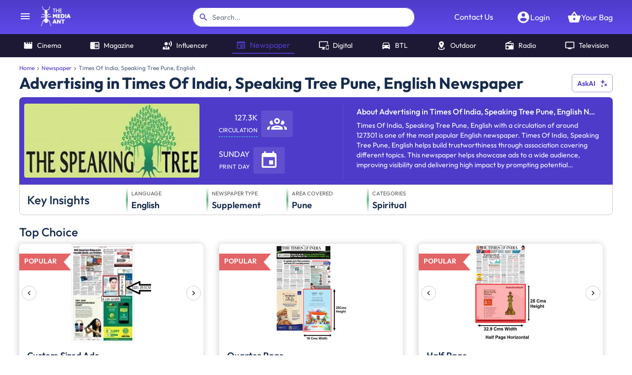

--- FILE ---
content_type: text/html; charset=utf-8
request_url: http://dl.themediaant.com/newspaper/times-of-india-speaking-tree-pune-english-advertising
body_size: 18392
content:
<!DOCTYPE html><html lang="en"><head><meta charSet="utf-8"/><meta name="viewport" content="width=device-width"/><meta name="next-head-count" content="2"/><meta name="theme-color" content="#4E3BC9"/><link rel="icon" href="/favicon.ico"/><meta name="robots" content="index, follow, max-image-preview:large, max-snippet:-1, max-video-preview:-1"/><link rel="preconnect" href="https://fonts.gstatic.com" crossorigin /><link rel="preload" href="/_next/static/css/1a38469bf557b33c.css" as="style"/><link rel="preload" href="/_next/static/css/53cc16d961ea4501.css" as="style"/><style data-emotion="css "></style><script id="gtag-init" data-nscript="beforeInteractive">
						window.dataLayer = window.dataLayer || [];
						function gtag(){dataLayer.push(arguments);}
						gtag('js', new Date());
						gtag('config', 'G-H6VMQW7QYX', {
							page_path: window.location.pathname,
						});
						gtag('config', 'UA-33301671-1');
						gtag('config', 'AW-999641787');
					</script><script id="meta-pixel-code" data-nscript="beforeInteractive">
						!function(f,b,e,v,n,t,s)
						{if(f.fbq)return;n=f.fbq=function(){n.callMethod?
						n.callMethod.apply(n,arguments):n.queue.push(arguments)};
						if(!f._fbq)f._fbq=n;n.push=n;n.loaded=!0;n.version='2.0';
						n.queue=[];t=b.createElement(e);t.async=!0;
						t.src=v;s=b.getElementsByTagName(e)[0];
						s.parentNode.insertBefore(t,s)}(window, document,'script',
						'https://connect.facebook.net/en_US/fbevents.js');
						fbq('init', '999636014757247');
						fbq('track', 'PageView');
					</script><script id="linkedin-tracking-code" data-nscript="beforeInteractive">
						_linkedin_partner_id = "152875";
						window._linkedin_data_partner_ids = window._linkedin_data_partner_ids || [];
						window._linkedin_data_partner_ids.push(_linkedin_partner_id);
						(function(l) {
						if (!l){window.lintrk = function(a,b){window.lintrk.q.push([a,b])};
						window.lintrk.q=[]}
						var s = document.getElementsByTagName("script")[0];
						var b = document.createElement("script");
						b.type = "text/javascript";b.async = true;
						b.src = "https://snap.licdn.com/li.lms-analytics/insight.min.js";
						s.parentNode.insertBefore(b, s);})(window.lintrk);
					</script><script id="clarity-init" data-nscript="beforeInteractive">
						(function(c,l,a,r,i,t,y){
						c[a]=c[a]||function(){(c[a].q=c[a].q||[]).push(arguments)};
						t=l.createElement(r);t.async=1;t.src="https://www.clarity.ms/tag/"+i;
						y=l.getElementsByTagName(r)[0];y.parentNode.insertBefore(t,y);
						})(window, document, "clarity", "script", "c2yebbqtmc");
					</script><link rel="stylesheet" href="/_next/static/css/1a38469bf557b33c.css" data-n-g=""/><link rel="stylesheet" href="/_next/static/css/53cc16d961ea4501.css" data-n-p=""/><noscript data-n-css=""></noscript><script defer="" noModule="" src="/_next/static/chunks/polyfills-42372ed130431b0a.js"></script><script src="https://www.googletagmanager.com/gtag/js?id=G-H6VMQW7QYX" defer="" data-nscript="beforeInteractive"></script><script src="/_next/static/chunks/webpack-86f84f20b5b528bc.js" defer=""></script><script src="/_next/static/chunks/framework-00526b817b190609.js" defer=""></script><script src="/_next/static/chunks/main-1edaa37679618d0b.js" defer=""></script><script src="/_next/static/chunks/pages/_app-b73ef87c571b528e.js" defer=""></script><script src="/_next/static/chunks/6037-dd3ee83703a28f2b.js" defer=""></script><script src="/_next/static/chunks/7818-62e213ff6a3e2511.js" defer=""></script><script src="/_next/static/chunks/3603-3c8d249b191ed8f5.js" defer=""></script><script src="/_next/static/chunks/1925-adf6b90e1b7e1538.js" defer=""></script><script src="/_next/static/chunks/pages/%5Btool%5D/%5BurlSlug%5D-837af51d2d91a228.js" defer=""></script><script src="/_next/static/LoPF7JnYZHLXj12_LcSh0/_buildManifest.js" defer=""></script><script src="/_next/static/LoPF7JnYZHLXj12_LcSh0/_ssgManifest.js" defer=""></script><style data-href="https://fonts.googleapis.com/css?family=Roboto:300,400,500,700&display=swap">@font-face{font-family:'Roboto';font-style:normal;font-weight:300;font-stretch:normal;font-display:swap;src:url(https://fonts.gstatic.com/l/font?kit=KFOMCnqEu92Fr1ME7kSn66aGLdTylUAMQXC89YmC2DPNWuaabVmUiAw&skey=a0a0114a1dcab3ac&v=v50) format('woff')}@font-face{font-family:'Roboto';font-style:normal;font-weight:400;font-stretch:normal;font-display:swap;src:url(https://fonts.gstatic.com/l/font?kit=KFOMCnqEu92Fr1ME7kSn66aGLdTylUAMQXC89YmC2DPNWubEbVmUiAw&skey=a0a0114a1dcab3ac&v=v50) format('woff')}@font-face{font-family:'Roboto';font-style:normal;font-weight:500;font-stretch:normal;font-display:swap;src:url(https://fonts.gstatic.com/l/font?kit=KFOMCnqEu92Fr1ME7kSn66aGLdTylUAMQXC89YmC2DPNWub2bVmUiAw&skey=a0a0114a1dcab3ac&v=v50) format('woff')}@font-face{font-family:'Roboto';font-style:normal;font-weight:700;font-stretch:normal;font-display:swap;src:url(https://fonts.gstatic.com/l/font?kit=KFOMCnqEu92Fr1ME7kSn66aGLdTylUAMQXC89YmC2DPNWuYjalmUiAw&skey=a0a0114a1dcab3ac&v=v50) format('woff')}@font-face{font-family:'Roboto';font-style:normal;font-weight:300;font-stretch:100%;font-display:swap;src:url(https://fonts.gstatic.com/s/roboto/v50/KFO7CnqEu92Fr1ME7kSn66aGLdTylUAMa3GUBHMdazTgWw.woff2) format('woff2');unicode-range:U+0460-052F,U+1C80-1C8A,U+20B4,U+2DE0-2DFF,U+A640-A69F,U+FE2E-FE2F}@font-face{font-family:'Roboto';font-style:normal;font-weight:300;font-stretch:100%;font-display:swap;src:url(https://fonts.gstatic.com/s/roboto/v50/KFO7CnqEu92Fr1ME7kSn66aGLdTylUAMa3iUBHMdazTgWw.woff2) format('woff2');unicode-range:U+0301,U+0400-045F,U+0490-0491,U+04B0-04B1,U+2116}@font-face{font-family:'Roboto';font-style:normal;font-weight:300;font-stretch:100%;font-display:swap;src:url(https://fonts.gstatic.com/s/roboto/v50/KFO7CnqEu92Fr1ME7kSn66aGLdTylUAMa3CUBHMdazTgWw.woff2) format('woff2');unicode-range:U+1F00-1FFF}@font-face{font-family:'Roboto';font-style:normal;font-weight:300;font-stretch:100%;font-display:swap;src:url(https://fonts.gstatic.com/s/roboto/v50/KFO7CnqEu92Fr1ME7kSn66aGLdTylUAMa3-UBHMdazTgWw.woff2) format('woff2');unicode-range:U+0370-0377,U+037A-037F,U+0384-038A,U+038C,U+038E-03A1,U+03A3-03FF}@font-face{font-family:'Roboto';font-style:normal;font-weight:300;font-stretch:100%;font-display:swap;src:url(https://fonts.gstatic.com/s/roboto/v50/KFO7CnqEu92Fr1ME7kSn66aGLdTylUAMawCUBHMdazTgWw.woff2) format('woff2');unicode-range:U+0302-0303,U+0305,U+0307-0308,U+0310,U+0312,U+0315,U+031A,U+0326-0327,U+032C,U+032F-0330,U+0332-0333,U+0338,U+033A,U+0346,U+034D,U+0391-03A1,U+03A3-03A9,U+03B1-03C9,U+03D1,U+03D5-03D6,U+03F0-03F1,U+03F4-03F5,U+2016-2017,U+2034-2038,U+203C,U+2040,U+2043,U+2047,U+2050,U+2057,U+205F,U+2070-2071,U+2074-208E,U+2090-209C,U+20D0-20DC,U+20E1,U+20E5-20EF,U+2100-2112,U+2114-2115,U+2117-2121,U+2123-214F,U+2190,U+2192,U+2194-21AE,U+21B0-21E5,U+21F1-21F2,U+21F4-2211,U+2213-2214,U+2216-22FF,U+2308-230B,U+2310,U+2319,U+231C-2321,U+2336-237A,U+237C,U+2395,U+239B-23B7,U+23D0,U+23DC-23E1,U+2474-2475,U+25AF,U+25B3,U+25B7,U+25BD,U+25C1,U+25CA,U+25CC,U+25FB,U+266D-266F,U+27C0-27FF,U+2900-2AFF,U+2B0E-2B11,U+2B30-2B4C,U+2BFE,U+3030,U+FF5B,U+FF5D,U+1D400-1D7FF,U+1EE00-1EEFF}@font-face{font-family:'Roboto';font-style:normal;font-weight:300;font-stretch:100%;font-display:swap;src:url(https://fonts.gstatic.com/s/roboto/v50/KFO7CnqEu92Fr1ME7kSn66aGLdTylUAMaxKUBHMdazTgWw.woff2) format('woff2');unicode-range:U+0001-000C,U+000E-001F,U+007F-009F,U+20DD-20E0,U+20E2-20E4,U+2150-218F,U+2190,U+2192,U+2194-2199,U+21AF,U+21E6-21F0,U+21F3,U+2218-2219,U+2299,U+22C4-22C6,U+2300-243F,U+2440-244A,U+2460-24FF,U+25A0-27BF,U+2800-28FF,U+2921-2922,U+2981,U+29BF,U+29EB,U+2B00-2BFF,U+4DC0-4DFF,U+FFF9-FFFB,U+10140-1018E,U+10190-1019C,U+101A0,U+101D0-101FD,U+102E0-102FB,U+10E60-10E7E,U+1D2C0-1D2D3,U+1D2E0-1D37F,U+1F000-1F0FF,U+1F100-1F1AD,U+1F1E6-1F1FF,U+1F30D-1F30F,U+1F315,U+1F31C,U+1F31E,U+1F320-1F32C,U+1F336,U+1F378,U+1F37D,U+1F382,U+1F393-1F39F,U+1F3A7-1F3A8,U+1F3AC-1F3AF,U+1F3C2,U+1F3C4-1F3C6,U+1F3CA-1F3CE,U+1F3D4-1F3E0,U+1F3ED,U+1F3F1-1F3F3,U+1F3F5-1F3F7,U+1F408,U+1F415,U+1F41F,U+1F426,U+1F43F,U+1F441-1F442,U+1F444,U+1F446-1F449,U+1F44C-1F44E,U+1F453,U+1F46A,U+1F47D,U+1F4A3,U+1F4B0,U+1F4B3,U+1F4B9,U+1F4BB,U+1F4BF,U+1F4C8-1F4CB,U+1F4D6,U+1F4DA,U+1F4DF,U+1F4E3-1F4E6,U+1F4EA-1F4ED,U+1F4F7,U+1F4F9-1F4FB,U+1F4FD-1F4FE,U+1F503,U+1F507-1F50B,U+1F50D,U+1F512-1F513,U+1F53E-1F54A,U+1F54F-1F5FA,U+1F610,U+1F650-1F67F,U+1F687,U+1F68D,U+1F691,U+1F694,U+1F698,U+1F6AD,U+1F6B2,U+1F6B9-1F6BA,U+1F6BC,U+1F6C6-1F6CF,U+1F6D3-1F6D7,U+1F6E0-1F6EA,U+1F6F0-1F6F3,U+1F6F7-1F6FC,U+1F700-1F7FF,U+1F800-1F80B,U+1F810-1F847,U+1F850-1F859,U+1F860-1F887,U+1F890-1F8AD,U+1F8B0-1F8BB,U+1F8C0-1F8C1,U+1F900-1F90B,U+1F93B,U+1F946,U+1F984,U+1F996,U+1F9E9,U+1FA00-1FA6F,U+1FA70-1FA7C,U+1FA80-1FA89,U+1FA8F-1FAC6,U+1FACE-1FADC,U+1FADF-1FAE9,U+1FAF0-1FAF8,U+1FB00-1FBFF}@font-face{font-family:'Roboto';font-style:normal;font-weight:300;font-stretch:100%;font-display:swap;src:url(https://fonts.gstatic.com/s/roboto/v50/KFO7CnqEu92Fr1ME7kSn66aGLdTylUAMa3OUBHMdazTgWw.woff2) format('woff2');unicode-range:U+0102-0103,U+0110-0111,U+0128-0129,U+0168-0169,U+01A0-01A1,U+01AF-01B0,U+0300-0301,U+0303-0304,U+0308-0309,U+0323,U+0329,U+1EA0-1EF9,U+20AB}@font-face{font-family:'Roboto';font-style:normal;font-weight:300;font-stretch:100%;font-display:swap;src:url(https://fonts.gstatic.com/s/roboto/v50/KFO7CnqEu92Fr1ME7kSn66aGLdTylUAMa3KUBHMdazTgWw.woff2) format('woff2');unicode-range:U+0100-02BA,U+02BD-02C5,U+02C7-02CC,U+02CE-02D7,U+02DD-02FF,U+0304,U+0308,U+0329,U+1D00-1DBF,U+1E00-1E9F,U+1EF2-1EFF,U+2020,U+20A0-20AB,U+20AD-20C0,U+2113,U+2C60-2C7F,U+A720-A7FF}@font-face{font-family:'Roboto';font-style:normal;font-weight:300;font-stretch:100%;font-display:swap;src:url(https://fonts.gstatic.com/s/roboto/v50/KFO7CnqEu92Fr1ME7kSn66aGLdTylUAMa3yUBHMdazQ.woff2) format('woff2');unicode-range:U+0000-00FF,U+0131,U+0152-0153,U+02BB-02BC,U+02C6,U+02DA,U+02DC,U+0304,U+0308,U+0329,U+2000-206F,U+20AC,U+2122,U+2191,U+2193,U+2212,U+2215,U+FEFF,U+FFFD}@font-face{font-family:'Roboto';font-style:normal;font-weight:400;font-stretch:100%;font-display:swap;src:url(https://fonts.gstatic.com/s/roboto/v50/KFO7CnqEu92Fr1ME7kSn66aGLdTylUAMa3GUBHMdazTgWw.woff2) format('woff2');unicode-range:U+0460-052F,U+1C80-1C8A,U+20B4,U+2DE0-2DFF,U+A640-A69F,U+FE2E-FE2F}@font-face{font-family:'Roboto';font-style:normal;font-weight:400;font-stretch:100%;font-display:swap;src:url(https://fonts.gstatic.com/s/roboto/v50/KFO7CnqEu92Fr1ME7kSn66aGLdTylUAMa3iUBHMdazTgWw.woff2) format('woff2');unicode-range:U+0301,U+0400-045F,U+0490-0491,U+04B0-04B1,U+2116}@font-face{font-family:'Roboto';font-style:normal;font-weight:400;font-stretch:100%;font-display:swap;src:url(https://fonts.gstatic.com/s/roboto/v50/KFO7CnqEu92Fr1ME7kSn66aGLdTylUAMa3CUBHMdazTgWw.woff2) format('woff2');unicode-range:U+1F00-1FFF}@font-face{font-family:'Roboto';font-style:normal;font-weight:400;font-stretch:100%;font-display:swap;src:url(https://fonts.gstatic.com/s/roboto/v50/KFO7CnqEu92Fr1ME7kSn66aGLdTylUAMa3-UBHMdazTgWw.woff2) format('woff2');unicode-range:U+0370-0377,U+037A-037F,U+0384-038A,U+038C,U+038E-03A1,U+03A3-03FF}@font-face{font-family:'Roboto';font-style:normal;font-weight:400;font-stretch:100%;font-display:swap;src:url(https://fonts.gstatic.com/s/roboto/v50/KFO7CnqEu92Fr1ME7kSn66aGLdTylUAMawCUBHMdazTgWw.woff2) format('woff2');unicode-range:U+0302-0303,U+0305,U+0307-0308,U+0310,U+0312,U+0315,U+031A,U+0326-0327,U+032C,U+032F-0330,U+0332-0333,U+0338,U+033A,U+0346,U+034D,U+0391-03A1,U+03A3-03A9,U+03B1-03C9,U+03D1,U+03D5-03D6,U+03F0-03F1,U+03F4-03F5,U+2016-2017,U+2034-2038,U+203C,U+2040,U+2043,U+2047,U+2050,U+2057,U+205F,U+2070-2071,U+2074-208E,U+2090-209C,U+20D0-20DC,U+20E1,U+20E5-20EF,U+2100-2112,U+2114-2115,U+2117-2121,U+2123-214F,U+2190,U+2192,U+2194-21AE,U+21B0-21E5,U+21F1-21F2,U+21F4-2211,U+2213-2214,U+2216-22FF,U+2308-230B,U+2310,U+2319,U+231C-2321,U+2336-237A,U+237C,U+2395,U+239B-23B7,U+23D0,U+23DC-23E1,U+2474-2475,U+25AF,U+25B3,U+25B7,U+25BD,U+25C1,U+25CA,U+25CC,U+25FB,U+266D-266F,U+27C0-27FF,U+2900-2AFF,U+2B0E-2B11,U+2B30-2B4C,U+2BFE,U+3030,U+FF5B,U+FF5D,U+1D400-1D7FF,U+1EE00-1EEFF}@font-face{font-family:'Roboto';font-style:normal;font-weight:400;font-stretch:100%;font-display:swap;src:url(https://fonts.gstatic.com/s/roboto/v50/KFO7CnqEu92Fr1ME7kSn66aGLdTylUAMaxKUBHMdazTgWw.woff2) format('woff2');unicode-range:U+0001-000C,U+000E-001F,U+007F-009F,U+20DD-20E0,U+20E2-20E4,U+2150-218F,U+2190,U+2192,U+2194-2199,U+21AF,U+21E6-21F0,U+21F3,U+2218-2219,U+2299,U+22C4-22C6,U+2300-243F,U+2440-244A,U+2460-24FF,U+25A0-27BF,U+2800-28FF,U+2921-2922,U+2981,U+29BF,U+29EB,U+2B00-2BFF,U+4DC0-4DFF,U+FFF9-FFFB,U+10140-1018E,U+10190-1019C,U+101A0,U+101D0-101FD,U+102E0-102FB,U+10E60-10E7E,U+1D2C0-1D2D3,U+1D2E0-1D37F,U+1F000-1F0FF,U+1F100-1F1AD,U+1F1E6-1F1FF,U+1F30D-1F30F,U+1F315,U+1F31C,U+1F31E,U+1F320-1F32C,U+1F336,U+1F378,U+1F37D,U+1F382,U+1F393-1F39F,U+1F3A7-1F3A8,U+1F3AC-1F3AF,U+1F3C2,U+1F3C4-1F3C6,U+1F3CA-1F3CE,U+1F3D4-1F3E0,U+1F3ED,U+1F3F1-1F3F3,U+1F3F5-1F3F7,U+1F408,U+1F415,U+1F41F,U+1F426,U+1F43F,U+1F441-1F442,U+1F444,U+1F446-1F449,U+1F44C-1F44E,U+1F453,U+1F46A,U+1F47D,U+1F4A3,U+1F4B0,U+1F4B3,U+1F4B9,U+1F4BB,U+1F4BF,U+1F4C8-1F4CB,U+1F4D6,U+1F4DA,U+1F4DF,U+1F4E3-1F4E6,U+1F4EA-1F4ED,U+1F4F7,U+1F4F9-1F4FB,U+1F4FD-1F4FE,U+1F503,U+1F507-1F50B,U+1F50D,U+1F512-1F513,U+1F53E-1F54A,U+1F54F-1F5FA,U+1F610,U+1F650-1F67F,U+1F687,U+1F68D,U+1F691,U+1F694,U+1F698,U+1F6AD,U+1F6B2,U+1F6B9-1F6BA,U+1F6BC,U+1F6C6-1F6CF,U+1F6D3-1F6D7,U+1F6E0-1F6EA,U+1F6F0-1F6F3,U+1F6F7-1F6FC,U+1F700-1F7FF,U+1F800-1F80B,U+1F810-1F847,U+1F850-1F859,U+1F860-1F887,U+1F890-1F8AD,U+1F8B0-1F8BB,U+1F8C0-1F8C1,U+1F900-1F90B,U+1F93B,U+1F946,U+1F984,U+1F996,U+1F9E9,U+1FA00-1FA6F,U+1FA70-1FA7C,U+1FA80-1FA89,U+1FA8F-1FAC6,U+1FACE-1FADC,U+1FADF-1FAE9,U+1FAF0-1FAF8,U+1FB00-1FBFF}@font-face{font-family:'Roboto';font-style:normal;font-weight:400;font-stretch:100%;font-display:swap;src:url(https://fonts.gstatic.com/s/roboto/v50/KFO7CnqEu92Fr1ME7kSn66aGLdTylUAMa3OUBHMdazTgWw.woff2) format('woff2');unicode-range:U+0102-0103,U+0110-0111,U+0128-0129,U+0168-0169,U+01A0-01A1,U+01AF-01B0,U+0300-0301,U+0303-0304,U+0308-0309,U+0323,U+0329,U+1EA0-1EF9,U+20AB}@font-face{font-family:'Roboto';font-style:normal;font-weight:400;font-stretch:100%;font-display:swap;src:url(https://fonts.gstatic.com/s/roboto/v50/KFO7CnqEu92Fr1ME7kSn66aGLdTylUAMa3KUBHMdazTgWw.woff2) format('woff2');unicode-range:U+0100-02BA,U+02BD-02C5,U+02C7-02CC,U+02CE-02D7,U+02DD-02FF,U+0304,U+0308,U+0329,U+1D00-1DBF,U+1E00-1E9F,U+1EF2-1EFF,U+2020,U+20A0-20AB,U+20AD-20C0,U+2113,U+2C60-2C7F,U+A720-A7FF}@font-face{font-family:'Roboto';font-style:normal;font-weight:400;font-stretch:100%;font-display:swap;src:url(https://fonts.gstatic.com/s/roboto/v50/KFO7CnqEu92Fr1ME7kSn66aGLdTylUAMa3yUBHMdazQ.woff2) format('woff2');unicode-range:U+0000-00FF,U+0131,U+0152-0153,U+02BB-02BC,U+02C6,U+02DA,U+02DC,U+0304,U+0308,U+0329,U+2000-206F,U+20AC,U+2122,U+2191,U+2193,U+2212,U+2215,U+FEFF,U+FFFD}@font-face{font-family:'Roboto';font-style:normal;font-weight:500;font-stretch:100%;font-display:swap;src:url(https://fonts.gstatic.com/s/roboto/v50/KFO7CnqEu92Fr1ME7kSn66aGLdTylUAMa3GUBHMdazTgWw.woff2) format('woff2');unicode-range:U+0460-052F,U+1C80-1C8A,U+20B4,U+2DE0-2DFF,U+A640-A69F,U+FE2E-FE2F}@font-face{font-family:'Roboto';font-style:normal;font-weight:500;font-stretch:100%;font-display:swap;src:url(https://fonts.gstatic.com/s/roboto/v50/KFO7CnqEu92Fr1ME7kSn66aGLdTylUAMa3iUBHMdazTgWw.woff2) format('woff2');unicode-range:U+0301,U+0400-045F,U+0490-0491,U+04B0-04B1,U+2116}@font-face{font-family:'Roboto';font-style:normal;font-weight:500;font-stretch:100%;font-display:swap;src:url(https://fonts.gstatic.com/s/roboto/v50/KFO7CnqEu92Fr1ME7kSn66aGLdTylUAMa3CUBHMdazTgWw.woff2) format('woff2');unicode-range:U+1F00-1FFF}@font-face{font-family:'Roboto';font-style:normal;font-weight:500;font-stretch:100%;font-display:swap;src:url(https://fonts.gstatic.com/s/roboto/v50/KFO7CnqEu92Fr1ME7kSn66aGLdTylUAMa3-UBHMdazTgWw.woff2) format('woff2');unicode-range:U+0370-0377,U+037A-037F,U+0384-038A,U+038C,U+038E-03A1,U+03A3-03FF}@font-face{font-family:'Roboto';font-style:normal;font-weight:500;font-stretch:100%;font-display:swap;src:url(https://fonts.gstatic.com/s/roboto/v50/KFO7CnqEu92Fr1ME7kSn66aGLdTylUAMawCUBHMdazTgWw.woff2) format('woff2');unicode-range:U+0302-0303,U+0305,U+0307-0308,U+0310,U+0312,U+0315,U+031A,U+0326-0327,U+032C,U+032F-0330,U+0332-0333,U+0338,U+033A,U+0346,U+034D,U+0391-03A1,U+03A3-03A9,U+03B1-03C9,U+03D1,U+03D5-03D6,U+03F0-03F1,U+03F4-03F5,U+2016-2017,U+2034-2038,U+203C,U+2040,U+2043,U+2047,U+2050,U+2057,U+205F,U+2070-2071,U+2074-208E,U+2090-209C,U+20D0-20DC,U+20E1,U+20E5-20EF,U+2100-2112,U+2114-2115,U+2117-2121,U+2123-214F,U+2190,U+2192,U+2194-21AE,U+21B0-21E5,U+21F1-21F2,U+21F4-2211,U+2213-2214,U+2216-22FF,U+2308-230B,U+2310,U+2319,U+231C-2321,U+2336-237A,U+237C,U+2395,U+239B-23B7,U+23D0,U+23DC-23E1,U+2474-2475,U+25AF,U+25B3,U+25B7,U+25BD,U+25C1,U+25CA,U+25CC,U+25FB,U+266D-266F,U+27C0-27FF,U+2900-2AFF,U+2B0E-2B11,U+2B30-2B4C,U+2BFE,U+3030,U+FF5B,U+FF5D,U+1D400-1D7FF,U+1EE00-1EEFF}@font-face{font-family:'Roboto';font-style:normal;font-weight:500;font-stretch:100%;font-display:swap;src:url(https://fonts.gstatic.com/s/roboto/v50/KFO7CnqEu92Fr1ME7kSn66aGLdTylUAMaxKUBHMdazTgWw.woff2) format('woff2');unicode-range:U+0001-000C,U+000E-001F,U+007F-009F,U+20DD-20E0,U+20E2-20E4,U+2150-218F,U+2190,U+2192,U+2194-2199,U+21AF,U+21E6-21F0,U+21F3,U+2218-2219,U+2299,U+22C4-22C6,U+2300-243F,U+2440-244A,U+2460-24FF,U+25A0-27BF,U+2800-28FF,U+2921-2922,U+2981,U+29BF,U+29EB,U+2B00-2BFF,U+4DC0-4DFF,U+FFF9-FFFB,U+10140-1018E,U+10190-1019C,U+101A0,U+101D0-101FD,U+102E0-102FB,U+10E60-10E7E,U+1D2C0-1D2D3,U+1D2E0-1D37F,U+1F000-1F0FF,U+1F100-1F1AD,U+1F1E6-1F1FF,U+1F30D-1F30F,U+1F315,U+1F31C,U+1F31E,U+1F320-1F32C,U+1F336,U+1F378,U+1F37D,U+1F382,U+1F393-1F39F,U+1F3A7-1F3A8,U+1F3AC-1F3AF,U+1F3C2,U+1F3C4-1F3C6,U+1F3CA-1F3CE,U+1F3D4-1F3E0,U+1F3ED,U+1F3F1-1F3F3,U+1F3F5-1F3F7,U+1F408,U+1F415,U+1F41F,U+1F426,U+1F43F,U+1F441-1F442,U+1F444,U+1F446-1F449,U+1F44C-1F44E,U+1F453,U+1F46A,U+1F47D,U+1F4A3,U+1F4B0,U+1F4B3,U+1F4B9,U+1F4BB,U+1F4BF,U+1F4C8-1F4CB,U+1F4D6,U+1F4DA,U+1F4DF,U+1F4E3-1F4E6,U+1F4EA-1F4ED,U+1F4F7,U+1F4F9-1F4FB,U+1F4FD-1F4FE,U+1F503,U+1F507-1F50B,U+1F50D,U+1F512-1F513,U+1F53E-1F54A,U+1F54F-1F5FA,U+1F610,U+1F650-1F67F,U+1F687,U+1F68D,U+1F691,U+1F694,U+1F698,U+1F6AD,U+1F6B2,U+1F6B9-1F6BA,U+1F6BC,U+1F6C6-1F6CF,U+1F6D3-1F6D7,U+1F6E0-1F6EA,U+1F6F0-1F6F3,U+1F6F7-1F6FC,U+1F700-1F7FF,U+1F800-1F80B,U+1F810-1F847,U+1F850-1F859,U+1F860-1F887,U+1F890-1F8AD,U+1F8B0-1F8BB,U+1F8C0-1F8C1,U+1F900-1F90B,U+1F93B,U+1F946,U+1F984,U+1F996,U+1F9E9,U+1FA00-1FA6F,U+1FA70-1FA7C,U+1FA80-1FA89,U+1FA8F-1FAC6,U+1FACE-1FADC,U+1FADF-1FAE9,U+1FAF0-1FAF8,U+1FB00-1FBFF}@font-face{font-family:'Roboto';font-style:normal;font-weight:500;font-stretch:100%;font-display:swap;src:url(https://fonts.gstatic.com/s/roboto/v50/KFO7CnqEu92Fr1ME7kSn66aGLdTylUAMa3OUBHMdazTgWw.woff2) format('woff2');unicode-range:U+0102-0103,U+0110-0111,U+0128-0129,U+0168-0169,U+01A0-01A1,U+01AF-01B0,U+0300-0301,U+0303-0304,U+0308-0309,U+0323,U+0329,U+1EA0-1EF9,U+20AB}@font-face{font-family:'Roboto';font-style:normal;font-weight:500;font-stretch:100%;font-display:swap;src:url(https://fonts.gstatic.com/s/roboto/v50/KFO7CnqEu92Fr1ME7kSn66aGLdTylUAMa3KUBHMdazTgWw.woff2) format('woff2');unicode-range:U+0100-02BA,U+02BD-02C5,U+02C7-02CC,U+02CE-02D7,U+02DD-02FF,U+0304,U+0308,U+0329,U+1D00-1DBF,U+1E00-1E9F,U+1EF2-1EFF,U+2020,U+20A0-20AB,U+20AD-20C0,U+2113,U+2C60-2C7F,U+A720-A7FF}@font-face{font-family:'Roboto';font-style:normal;font-weight:500;font-stretch:100%;font-display:swap;src:url(https://fonts.gstatic.com/s/roboto/v50/KFO7CnqEu92Fr1ME7kSn66aGLdTylUAMa3yUBHMdazQ.woff2) format('woff2');unicode-range:U+0000-00FF,U+0131,U+0152-0153,U+02BB-02BC,U+02C6,U+02DA,U+02DC,U+0304,U+0308,U+0329,U+2000-206F,U+20AC,U+2122,U+2191,U+2193,U+2212,U+2215,U+FEFF,U+FFFD}@font-face{font-family:'Roboto';font-style:normal;font-weight:700;font-stretch:100%;font-display:swap;src:url(https://fonts.gstatic.com/s/roboto/v50/KFO7CnqEu92Fr1ME7kSn66aGLdTylUAMa3GUBHMdazTgWw.woff2) format('woff2');unicode-range:U+0460-052F,U+1C80-1C8A,U+20B4,U+2DE0-2DFF,U+A640-A69F,U+FE2E-FE2F}@font-face{font-family:'Roboto';font-style:normal;font-weight:700;font-stretch:100%;font-display:swap;src:url(https://fonts.gstatic.com/s/roboto/v50/KFO7CnqEu92Fr1ME7kSn66aGLdTylUAMa3iUBHMdazTgWw.woff2) format('woff2');unicode-range:U+0301,U+0400-045F,U+0490-0491,U+04B0-04B1,U+2116}@font-face{font-family:'Roboto';font-style:normal;font-weight:700;font-stretch:100%;font-display:swap;src:url(https://fonts.gstatic.com/s/roboto/v50/KFO7CnqEu92Fr1ME7kSn66aGLdTylUAMa3CUBHMdazTgWw.woff2) format('woff2');unicode-range:U+1F00-1FFF}@font-face{font-family:'Roboto';font-style:normal;font-weight:700;font-stretch:100%;font-display:swap;src:url(https://fonts.gstatic.com/s/roboto/v50/KFO7CnqEu92Fr1ME7kSn66aGLdTylUAMa3-UBHMdazTgWw.woff2) format('woff2');unicode-range:U+0370-0377,U+037A-037F,U+0384-038A,U+038C,U+038E-03A1,U+03A3-03FF}@font-face{font-family:'Roboto';font-style:normal;font-weight:700;font-stretch:100%;font-display:swap;src:url(https://fonts.gstatic.com/s/roboto/v50/KFO7CnqEu92Fr1ME7kSn66aGLdTylUAMawCUBHMdazTgWw.woff2) format('woff2');unicode-range:U+0302-0303,U+0305,U+0307-0308,U+0310,U+0312,U+0315,U+031A,U+0326-0327,U+032C,U+032F-0330,U+0332-0333,U+0338,U+033A,U+0346,U+034D,U+0391-03A1,U+03A3-03A9,U+03B1-03C9,U+03D1,U+03D5-03D6,U+03F0-03F1,U+03F4-03F5,U+2016-2017,U+2034-2038,U+203C,U+2040,U+2043,U+2047,U+2050,U+2057,U+205F,U+2070-2071,U+2074-208E,U+2090-209C,U+20D0-20DC,U+20E1,U+20E5-20EF,U+2100-2112,U+2114-2115,U+2117-2121,U+2123-214F,U+2190,U+2192,U+2194-21AE,U+21B0-21E5,U+21F1-21F2,U+21F4-2211,U+2213-2214,U+2216-22FF,U+2308-230B,U+2310,U+2319,U+231C-2321,U+2336-237A,U+237C,U+2395,U+239B-23B7,U+23D0,U+23DC-23E1,U+2474-2475,U+25AF,U+25B3,U+25B7,U+25BD,U+25C1,U+25CA,U+25CC,U+25FB,U+266D-266F,U+27C0-27FF,U+2900-2AFF,U+2B0E-2B11,U+2B30-2B4C,U+2BFE,U+3030,U+FF5B,U+FF5D,U+1D400-1D7FF,U+1EE00-1EEFF}@font-face{font-family:'Roboto';font-style:normal;font-weight:700;font-stretch:100%;font-display:swap;src:url(https://fonts.gstatic.com/s/roboto/v50/KFO7CnqEu92Fr1ME7kSn66aGLdTylUAMaxKUBHMdazTgWw.woff2) format('woff2');unicode-range:U+0001-000C,U+000E-001F,U+007F-009F,U+20DD-20E0,U+20E2-20E4,U+2150-218F,U+2190,U+2192,U+2194-2199,U+21AF,U+21E6-21F0,U+21F3,U+2218-2219,U+2299,U+22C4-22C6,U+2300-243F,U+2440-244A,U+2460-24FF,U+25A0-27BF,U+2800-28FF,U+2921-2922,U+2981,U+29BF,U+29EB,U+2B00-2BFF,U+4DC0-4DFF,U+FFF9-FFFB,U+10140-1018E,U+10190-1019C,U+101A0,U+101D0-101FD,U+102E0-102FB,U+10E60-10E7E,U+1D2C0-1D2D3,U+1D2E0-1D37F,U+1F000-1F0FF,U+1F100-1F1AD,U+1F1E6-1F1FF,U+1F30D-1F30F,U+1F315,U+1F31C,U+1F31E,U+1F320-1F32C,U+1F336,U+1F378,U+1F37D,U+1F382,U+1F393-1F39F,U+1F3A7-1F3A8,U+1F3AC-1F3AF,U+1F3C2,U+1F3C4-1F3C6,U+1F3CA-1F3CE,U+1F3D4-1F3E0,U+1F3ED,U+1F3F1-1F3F3,U+1F3F5-1F3F7,U+1F408,U+1F415,U+1F41F,U+1F426,U+1F43F,U+1F441-1F442,U+1F444,U+1F446-1F449,U+1F44C-1F44E,U+1F453,U+1F46A,U+1F47D,U+1F4A3,U+1F4B0,U+1F4B3,U+1F4B9,U+1F4BB,U+1F4BF,U+1F4C8-1F4CB,U+1F4D6,U+1F4DA,U+1F4DF,U+1F4E3-1F4E6,U+1F4EA-1F4ED,U+1F4F7,U+1F4F9-1F4FB,U+1F4FD-1F4FE,U+1F503,U+1F507-1F50B,U+1F50D,U+1F512-1F513,U+1F53E-1F54A,U+1F54F-1F5FA,U+1F610,U+1F650-1F67F,U+1F687,U+1F68D,U+1F691,U+1F694,U+1F698,U+1F6AD,U+1F6B2,U+1F6B9-1F6BA,U+1F6BC,U+1F6C6-1F6CF,U+1F6D3-1F6D7,U+1F6E0-1F6EA,U+1F6F0-1F6F3,U+1F6F7-1F6FC,U+1F700-1F7FF,U+1F800-1F80B,U+1F810-1F847,U+1F850-1F859,U+1F860-1F887,U+1F890-1F8AD,U+1F8B0-1F8BB,U+1F8C0-1F8C1,U+1F900-1F90B,U+1F93B,U+1F946,U+1F984,U+1F996,U+1F9E9,U+1FA00-1FA6F,U+1FA70-1FA7C,U+1FA80-1FA89,U+1FA8F-1FAC6,U+1FACE-1FADC,U+1FADF-1FAE9,U+1FAF0-1FAF8,U+1FB00-1FBFF}@font-face{font-family:'Roboto';font-style:normal;font-weight:700;font-stretch:100%;font-display:swap;src:url(https://fonts.gstatic.com/s/roboto/v50/KFO7CnqEu92Fr1ME7kSn66aGLdTylUAMa3OUBHMdazTgWw.woff2) format('woff2');unicode-range:U+0102-0103,U+0110-0111,U+0128-0129,U+0168-0169,U+01A0-01A1,U+01AF-01B0,U+0300-0301,U+0303-0304,U+0308-0309,U+0323,U+0329,U+1EA0-1EF9,U+20AB}@font-face{font-family:'Roboto';font-style:normal;font-weight:700;font-stretch:100%;font-display:swap;src:url(https://fonts.gstatic.com/s/roboto/v50/KFO7CnqEu92Fr1ME7kSn66aGLdTylUAMa3KUBHMdazTgWw.woff2) format('woff2');unicode-range:U+0100-02BA,U+02BD-02C5,U+02C7-02CC,U+02CE-02D7,U+02DD-02FF,U+0304,U+0308,U+0329,U+1D00-1DBF,U+1E00-1E9F,U+1EF2-1EFF,U+2020,U+20A0-20AB,U+20AD-20C0,U+2113,U+2C60-2C7F,U+A720-A7FF}@font-face{font-family:'Roboto';font-style:normal;font-weight:700;font-stretch:100%;font-display:swap;src:url(https://fonts.gstatic.com/s/roboto/v50/KFO7CnqEu92Fr1ME7kSn66aGLdTylUAMa3yUBHMdazQ.woff2) format('woff2');unicode-range:U+0000-00FF,U+0131,U+0152-0153,U+02BB-02BC,U+02C6,U+02DA,U+02DC,U+0304,U+0308,U+0329,U+2000-206F,U+20AC,U+2122,U+2191,U+2193,U+2212,U+2215,U+FEFF,U+FFFD}</style></head><body><div id="__next"></div><script id="__NEXT_DATA__" type="application/json">{"props":{"pageProps":{"media":{"_id":"55e986db8ead0e42788b4e8d","artWorkFormats":[],"categories":["Spiritual"],"geography":[{"country":"India","region":"West India","state":"Maharashtra","city":"Pune","pincode":"411028"}],"otherEditions":[{"_id":"55e986da8ead0e42788b4c5e","urlSlug":"times-of-india-pune-english-advertising","logo":"https://tma-live.s3.ap-south-1.amazonaws.com/medias/55e986da8ead0e42788b4c5e/1692012863254/toi_logo.png","name":"Times Of India, Pune, English"}],"pastAdvertisers":[],"relatedLinks":[],"rjList":[],"searchKeyWords":["newspaper","newspapers","advertise","advertisement","advertising","jacket front page","jacket front inside","pointer ad","pointer advertisement","pointer advertising","times of india","speaking tree","supplement","spiritual","pune","maharashtra","english","sunday","weekly","Times Of India","Spiritual","Pune","English","Sunday","Weekly","India","West India","Maharashtra","411028","page3","last page","any page","page1","any page advertorial-200words","any page advertorial-500words","any page advertorial-950words","page1advertorial-200words","page1advertorial-500words","page1advertorial-950words","page3advertorial-200words","page3advertorial-500words","page3advertorial-950words","back page advertorial-200words","back page advertorial-500words","back page advertorial-950words","page1-200words","page1-500words","page1-950words","page3-200words","page3-500words","page3-950words","last page-200words","last page-500words","last page-950words","any page-200words","any page-500words","any page-950words","TOI","TimesOf India","TimesOfindia Newspaper","TimesofIndia Pune","The Times Of India","Times Of India, Pune","TOI, Pune","Per Square Cm","Fixed Size","Jacket","Skybus","Pointer Ad","Times Of India, Pune - Speaking Tree","Display ads","Custom Sized Ads",2321,"Saturday","MH","IN","Quarter Page","Half Page","Full Page",2321],"tables":[],"urlSlug":"times-of-india-speaking-tree-pune-english-advertising","editionName":"Speaking Tree \tPune","mediaOptions":[{"_id":"5c62b4bac2f6b239a713d886","name":"Custom Sized Ads","type":"Popular Media","_template":"598b25798ead0ece148b4567","attributes":[{"showName":"Used For","value":"Reach"},{"showName":"Ad Type","value":"Image"},{"showName":"Lead Time (in days)","value":1,"formatted_value":1,"unit":"Day"},{"showName":"Span","value":1,"formatted_value":1,"unit":"day"}],"creativeSpecs":[{"type":"image","name":"Creative Specification: Newspaper:","fields":[{"key":"Width","value":4},{"key":"Height","value":5},{"key":"Unit","value":"cm"},{"key":"Format","value":"PDF/X1a"},{"key":"Resolution","value":300},{"key":"Other artwork related details","value":"[Artwork Creation Guideline](https://tma-live.s3.ap-south-1.amazonaws.com/uploads/referenceArtworks/1743672239730/GuidelinestoCreatePDF-X-1a%20%281%29.pdf)"},{"key":"Detailed Dimension","value":"[Click here](https://dl.themediaant.com/drive/62fcd8502160055e799567be) to view possible Ad dimensions"}]}],"additionalInfo":[{"key":"Campaign Guidlines","value":"[Click here](https://tma-live.s3.ap-south-1.amazonaws.com/uploads/1675665321677-Print%20Pre%20%26%20Post%20Execution%20Guidelines.pdf)"},{"key":"Other related details","value":"[Click here](https://tma-live.s3.ap-south-1.amazonaws.com/uploads/1675424322907-Newspaper%20Infographic%20%281%29.pdf) for newspaper availability details."},{"key":"Art work submission deadline","value":"Creative should be received by the ops team 48 hours prior to the campaign going live. Creative should be received before 5 pm, which is to be shared with the publication for approval. Any changes related to the campaign must be informed 72 hours prior to the campaign going live. No creative work will be done on Saturday and Sunday."},{"key":"Restrictions","value":"The minimum Ad size for any page is 20sqcm (4 W X 5 H) and Front page is 240sqcm (12 W X 20 H)"}],"sop":[{"key":"Proof Of Execution","value":"# [Soft copies](https://dl.themediaant.com/drive/62fb81ba2032075e64dfa5e0) will be provided within 24hrs after the campaign goes live. # If hard copy images are required, the same will be provided within 2 working days. # No hard copy images will be provided for the Regional Newspaper.","required":true},{"key":"First Proof Of Execution(In Days)","type":"number","value":1,"required":true},{"key":"Proof Of Execution Frequency","type":"select","values":["","At the start of the campaign only","At the end of the campaign only","Start and End of the campaign","Every day the execution takes place","Weekly","Fortnightly","Monthly"],"value":"Every day the execution takes place","required":true},{"key":"End of the campaign execution proof (In Days)","value":"Not applicable since we are sharing the newspaper copy within the same day of execution"}],"urlSlug":"custom-sized-ads","variablePricingUnits":[{"name":"Width","type":"number","values":[],"difference":[],"_id":"5e86b96dc704162c03406c89","min":4},{"name":"Height","type":"number","values":[],"difference":[],"_id":"5e86b96dc704162c03406c8a","min":5},{"defaultValue":"Any Page","name":"Page Number","type":"select","values":["Any Page","Page 1","Page 3","Last Page"],"difference":[],"_id":"5e86b96dc704162c03406c88","show":true}],"referenceArtworks":[{"_id":"5c6d4e4d8cc9bb4e38477d44","url":"https://tma-live.s3.ap-south-1.amazonaws.com/referenceArtworks/1566295405371/9ad815345c9b1bd5b88020f057f353dc.JPG","type":"image"},{"_id":"5c6d4e4d8cc9bb4e38477d43","url":"https://tma-live.s3.ap-south-1.amazonaws.com/referenceArtworks/1566295405371/c5c9522842fbd97164997ac19c38b686.JPG","type":"image"},{"_id":"5c6d4e4d8cc9bb4e38477d42","type":"image","url":"https://tma-live.s3.ap-south-1.amazonaws.com/referenceArtworks/1566295405371/d35ea5cc1a56d8908fc57eb17351c859.JPG"}],"executionDetails":[{"key":"Creative Lead Time","type":"number","value":2,"_id":"615544208e979016e6eea429"},{"key":"Proof of Execution","type":"string","value":"[Click here to view](https://drive.google.com/file/d/1Avec80a9rjh0Nejkfh7m_K9H8oEHDuAI/view?usp=sharing)","_id":"616fdb8bb193fa260f28f916"},{"key":"First Proof of Execution","type":"number","value":1,"_id":"615544208e979016e6eea42b"},{"key":"Proof Of Execution Cadence","type":"string","value":"Daily","_id":"615544208e979016e6eea42c"},{"key":"Creative Dimension Width","type":"string","value":"4","_id":"615544208e979016e6eea42d"},{"key":"Creative Dimension Height","type":"string","value":"5","_id":"615544208e979016e6eea42e"},{"key":"Creative Format","type":"string","value":"Cm","_id":"615544208e979016e6eea42f"},{"key":"Campaign Report Cadence","type":"string","value":"Daily","_id":"615544208e979016e6eea431"},{"key":"Campaign End Report","type":"string","value":"[Click here to view](https://docs.google.com/spreadsheets/d/1SUtK-fpPcN8Ejsk5OFHWi2NTuDPIpzfrC-tUSYWRcps/edit#gid=0)","_id":"616fdb8bb193fa260f28f91d"}],"seo":{"static":false,"description":"\u003ch2 dir=\"ltr\" style=\"font-size: 30px;\"\u003e\u003cspan style=\"font-size: 16pt;background-color: transparent;vertical-align: baseline;\"\u003e\u003cb\u003e{{name}} Custom Sized Ads\u003c/b\u003e\u003c/span\u003e\u003c/h2\u003e\u003cp dir=\"ltr\" style=\"font-size: 14px;\"\u003e\u003cspan style=\"font-size: 11pt;background-color: transparent;vertical-align: baseline;\"\u003eCustom-sized newspaper advertisements offer businesses the flexibility to choose an ad space that best suits their messaging, budget, and design preferences. Unlike fixed ad sizes like full-page or half-page, custom-sized ads can be tailored to specific dimensions—whether vertical, horizontal, or modular—based on the content and creative layout. These ads are ideal for businesses that want a strategic presence in the newspaper without committing to standard ad formats.\u003c/span\u003e\u003c/p\u003e\u003cp dir=\"ltr\" style=\"font-size: 14px;\"\u003e\u003cspan style=\"font-size: 11pt;background-color: transparent;vertical-align: baseline;\"\u003eIn a city like {{location}}, where newspaper readership is diverse and widespread, custom-sized ads allow advertisers to engage specific audiences while controlling costs. Whether you want to highlight a seasonal offer, retail promotion, or an upcoming event, these ad formats provide the right balance between visibility and affordability.\u003c/span\u003e\u003c/p\u003e\u003cp dir=\"ltr\" style=\"font-size: 14px;\"\u003e\u003cspan style=\"font-size: 11pt;background-color: transparent;vertical-align: baseline;\"\u003eBy leveraging custom-sized ad placements in top publications, advertisers can maximize ROI by ensuring their message reaches readers without overspending. These ads are commonly placed in inner pages, classifieds, or supplements, depending on the objective.\u003c/span\u003e\u003c/p\u003e\u003ch2 dir=\"ltr\" style=\"font-size: 30px;\"\u003e\u003cspan style=\"font-size: 16pt;background-color: transparent;vertical-align: baseline;\"\u003e\u003cb\u003e{{name}} Custom Sized Ad Cost\u003c/b\u003e\u003c/span\u003e\u003c/h2\u003e\u003cp dir=\"ltr\" style=\"font-size: 14px;\"\u003e\u003cspan style=\"font-size: 11pt;background-color: transparent;vertical-align: baseline;\"\u003eThe cost of a custom-sized ad in {{name}} typically starts from around ₹10,000 and can go up to ₹3,00,000 or more, depending on the ad dimensions, page position, publication popularity, and day of the week. Since pricing is based on the area occupied (measured in sq. cm), smaller ads cost less, while larger custom-sized ads with premium placement cost more. For a precise quote and to plan your campaign effectively in {{location}}, you can consult an \u003c/span\u003e\u003ca href=\"https://www.themediaant.com/\" style=\"background-color: transparent;\"\u003e\u003cspan style=\"font-size: 11pt;background-color: transparent;text-decoration: underline;vertical-align: baseline;\"\u003eexperienced media agency like The Media Ant\u003c/span\u003e\u003c/a\u003e\u003cspan style=\"font-size: 11pt;background-color: transparent;vertical-align: baseline;\"\u003e, which can help you choose the optimal size and placement based on your goals and budget.\u003c/span\u003e\u003c/p\u003e","metaTags":{"description":"Find the best pricing for {{name}} custom sized ads and explore top advertising options.Explore now to find better deals.","title":"{{name}} Custom Sized Ads | {{name}} Custom Sized Ads Cost"}},"showName":"On Request","rates":{"defaultRates":{"cardRate":125,"discountedRate":100,"minimumBilling":2000}},"lastUpdated":"2021-05-10T10:05:08.739Z","description":"The minimum ad size accepted is 20 Square cm for all pages except front page(Page 1), which should be a minimum of 240 Square cm.","unit":"Per Sq Cm"},{"_id":"5c62be51c2f6b239a713d8c1","name":"Pointer Ads","type":"Other Media","_template":"5901986c8ead0efa2db115e7","attributes":[{"showName":"Used For","value":"Reach"},{"showName":"Ad Type","value":"Image"},{"showName":"Lead Time (in days)","value":1,"formatted_value":1,"unit":"Day"},{"showName":"Span","value":30,"formatted_value":30,"unit":"days"}],"creativeSpecs":[{"type":"image","name":"Creative Specifications","fields":[{"key":"Media Option Type","value":"Pointer Ad"},{"key":"Width","value":4},{"key":"Height","value":5},{"key":"Unit","value":"cm"},{"key":"Format","value":"PDF"},{"key":"Resolution","value":300},{"key":"Other artwork related details","value":"[Artwork Creation Guideline](https://tma-live.s3.ap-south-1.amazonaws.com/uploads/referenceArtworks/1743672239730/GuidelinestoCreatePDF-X-1a%20%281%29.pdf)"}]}],"additionalInfo":[{"key":"Campaign Guidlines","value":"[Click here](https://tma-live.s3.ap-south-1.amazonaws.com/uploads/1675665321677-Print%20Pre%20%26%20Post%20Execution%20Guidelines.pdf)"},{"key":"Art work submission deadline","value":"Creative should be received by the ops team 48 hours prior to the campaign going live. Creative should be received before 5 pm, which is to be shared with the publication for approval. Any changes related to the campaign must be informed 72 hours prior to the campaign going live. No creative work will be done on Saturday and Sunday."},{"key":"Other related details","value":"[Click here](https://tma-live.s3.ap-south-1.amazonaws.com/uploads/1675424322907-Newspaper%20Infographic%20%281%29.pdf) for newspaper availability details."}],"sop":[{"key":"Proof Of Execution","value":"# [Soft copies](https://dl.themediaant.com/drive/62fb81ba2032075e64dfa5e0) will be provided within 24hrs after the campaign goes live. # If hard copy images are required, the same will be provided within 2 working days. # No hard copy images will be provided for the Regional Newspaper.","required":true},{"key":"First Proof Of Execution(In Days)","type":"number","value":1,"required":true},{"key":"Proof Of Execution Frequency","type":"select","values":["","At the start of the campaign only","At the end of the campaign only","Start and End of the campaign","Every day the execution takes place","Weekly","Fortnightly","Monthly"],"value":"Every day the execution takes place","required":true},{"key":"End of the campaign execution proof (In Days)","value":"Not applicable since we are sharing the newspaper copy within the same day of execution"}],"urlSlug":"pointer-ads","variablePricingUnits":[],"referenceArtworks":[{"_id":"5c6d4e4d8cc9bb4e38477d3d","url":"https://tma-live.s3.ap-south-1.amazonaws.com/referenceArtworks/1566295405371/42e566d3f8f9cc6720310251506adf73.jpg","type":"image"}],"executionDetails":[{"_id":"615548838e979016e6eea5d3","key":"Creative Lead Time","type":"number","value":2},{"_id":"616fdcda830900261fbdd2b5","key":"Proof of Execution","type":"string","value":"[Click here to view](https://drive.google.com/file/d/1Avec80a9rjh0Nejkfh7m_K9H8oEHDuAI/view?usp=sharing)"},{"_id":"6178f6e906b5707697dafbef","key":"First Proof of Execution(in Days)","type":"number","value":1},{"_id":"6178f6e906b5707697dafbf0","key":"Proof Of Execution Cadence","type":"string","value":"Once"},{"_id":"615548838e979016e6eea5d7","key":"Creative Dimension Width","type":"string","value":"5"},{"_id":"615548838e979016e6eea5d8","key":"Creative Dimension Height","type":"string","value":"5"},{"_id":"6178f6e906b5707697dafbf3","key":"Creative Dimension Unit","type":"string","value":"cm"},{"_id":"6178f6e906b5707697dafbf4","key":"Creative Format","type":"string","value":"PDF/X1a"},{"_id":"616fdcda830900261fbdd2bb","key":"Campaign End Report","type":"string","value":"[Click here to view](https://docs.google.com/spreadsheets/d/1SUtK-fpPcN8Ejsk5OFHWi2NTuDPIpzfrC-tUSYWRcps/edit#gid=0)"}],"seo":{"static":false},"showName":"On Request","rates":{"defaultRates":{"cardRate":7480,"discountedRate":4862}},"lastUpdated":"2021-05-10T10:05:30.878Z","icon":"https://tma-live.s3.ap-south-1.amazonaws.com/mediaOptionTemplates/icons/newspaper/1566393516771/pointerAd.png","description":"Pointer ads are small size ads of 20 scm which appear on the front page. Minimum 30 inserts needs to be taken .","unit":"Per Insert"},{"_id":"5c62be51c2f6b239a713d8bf","name":"Skybus","type":"Other Media","_template":"597731761732242c8aa872fa","attributes":[{"showName":"Used For","value":"Impact"},{"showName":"Ad Type","value":"Image"},{"showName":"Lead Time (in days)","value":1,"formatted_value":1,"unit":"Day"},{"showName":"Span","value":1,"formatted_value":1,"unit":"day"}],"creativeSpecs":[{"type":"image","name":"Creative Specifications: Newspaper:","fields":[{"key":"Media Option Type","value":"Skybus"},{"key":"Width","value":32.9},{"key":"Height","value":5},{"key":"Unit","value":"cm"},{"key":"Format","value":"PDF/X1a"},{"key":"Other artwork related details","value":"[Artwork Creation Guideline](https://tma-live.s3.ap-south-1.amazonaws.com/uploads/referenceArtworks/1743672239730/GuidelinestoCreatePDF-X-1a%20%281%29.pdf)"}]}],"additionalInfo":[{"key":"Campaign Guidlines","value":"[Click here](https://tma-live.s3.ap-south-1.amazonaws.com/uploads/1675665321677-Print%20Pre%20%26%20Post%20Execution%20Guidelines.pdf)"},{"key":"Art work submission deadline","value":"Creative should be received by the ops team 48 hours prior to the campaign going live. Creative should be received before 5 pm, which is to be shared with the publication for approval. Any changes related to the campaign must be informed 72 hours prior to the campaign going live.  No creative work will be done on Saturday and Sunday."},{"key":"Other related details","value":"[Click here](https://tma-live.s3.ap-south-1.amazonaws.com/uploads/1675424322907-Newspaper%20Infographic%20%281%29.pdf) for newspaper availability details."}],"sop":[{"key":"Proof Of Execution","value":"# [Soft copies](https://dl.themediaant.com/drive/62fb81ba2032075e64dfa5e0) will be provided within 24hrs after the campaign goes live. # If hard copy images are required, the same will be provided within 2 working days. # No hard copy images will be provided for the Regional Newspaper.","required":true},{"key":"First Proof Of Execution(In Days)","type":"number","value":1,"required":true},{"key":"Proof Of Execution Frequency","type":"select","values":["","At the start of the campaign only","At the end of the campaign only","Start and End of the campaign","Every day the execution takes place","Weekly","Fortnightly","Monthly"],"value":"Every day the execution takes place","required":true},{"key":"End of the campaign execution proof (In Days)","value":"Not applicable since we are sharing the newspaper copy within the same day of execution"}],"urlSlug":"skybus","variablePricingUnits":[],"referenceArtworks":[{"_id":"5c6d4e4d8cc9bb4e38477d3b","url":"https://tma-live.s3.ap-south-1.amazonaws.com/referenceArtworks/1566295405371/92459aebaddca3c68e08d18628e5e1ce.jpg","type":"image"}],"executionDetails":[{"key":"Creative Lead Time","type":"number","value":2,"_id":"6155481a8e979016e6eea5c8"},{"key":"Proof of Execution","type":"string","value":"[Click here to view](https://drive.google.com/file/d/1Avec80a9rjh0Nejkfh7m_K9H8oEHDuAI/view?usp=sharing)","_id":"616fdcbc830900261fbdd2a6"},{"key":"First Proof of Execution(in Days)","type":"number","value":1,"_id":"6178f72fa17ab57687fc6336"},{"key":"Proof Of Execution Cadence","type":"string","value":"Once","_id":"6178f72fa17ab57687fc6337"},{"key":"Creative Dimension Width","type":"string","value":"33","_id":"6155481a8e979016e6eea5cc"},{"key":"Creative Dimension Height","type":"string","value":"5","_id":"6155481a8e979016e6eea5cd"},{"key":"Creative Measurement Unit","type":"string","value":"cm","_id":"6178f72fa17ab57687fc633a"},{"key":"Creative Format","type":"string","value":"PDF/X1a","_id":"6178f72fa17ab57687fc633b"},{"key":"Campaign End Report","type":"string","value":"[Click here to view](https://docs.google.com/spreadsheets/d/1SUtK-fpPcN8Ejsk5OFHWi2NTuDPIpzfrC-tUSYWRcps/edit#gid=0)","_id":"616fdcbc830900261fbdd2ac"}],"seo":{"static":false},"showName":"On Request","rates":{"defaultRates":{"cardRate":61710,"discountedRate":33941}},"lastUpdated":"2021-05-10T10:05:35.728Z","description":"Skybus appears as a fixed size horizontal ad (165 scm) mostly below the masthead. The dimensions might vary slightly.","unit":"Per Insert"},{"_id":"61f2350710c87e29f90c3e14","name":"Quarter Page","type":"Popular Media","_template":"615445888e979016e6ee709c","attributes":[{"showName":"Used For","value":"Reach"},{"showName":"Ad Type","value":"Image"},{"showName":"Lead Time (in days)","value":1,"formatted_value":1,"unit":"Day"},{"showName":"Span","value":1,"formatted_value":1,"unit":"day"}],"creativeSpecs":[{"type":"image","name":"Creative Specifications: Newspaper:","fields":[{"key":"Width","value":16},{"key":"Height","value":25},{"key":"Unit","value":"cm"},{"key":"Format","value":"PDF/X1a"},{"key":"Resolution","value":300},{"key":"Other artwork related details","value":"[Artwork Creation Guideline](https://tma-live.s3.ap-south-1.amazonaws.com/uploads/referenceArtworks/1743672239730/GuidelinestoCreatePDF-X-1a%20%281%29.pdf)"}]}],"additionalInfo":[{"key":"Restrictions","value":"The popular Ad size dimension is (16 W X 25 H) 400sqcm. Possible Ad size dimension is (20 W X 20 H)"},{"key":"Campaign Guidlines","value":"[Click here](https://tma-live.s3.ap-south-1.amazonaws.com/uploads/1675665321677-Print%20Pre%20%26%20Post%20Execution%20Guidelines.pdf)"},{"key":"Other related details","value":"[Click here](https://tma-live.s3.ap-south-1.amazonaws.com/uploads/1675424322907-Newspaper%20Infographic%20%281%29.pdf) for newspaper availability details."},{"key":"Art work submission deadline","value":"Creative should be received by the ops team 48 hours prior to the campaign going live. Creative should be received before 5 pm, which is to be shared with the publication for approval. Any changes related to the campaign must be informed 72 hours prior to the campaign going live. No creative work will be done on Saturday and Sunday."}],"sop":[{"key":"Proof Of Execution","value":"# [Soft copies](https://dl.themediaant.com/drive/62fb81ba2032075e64dfa5e0) will be provided within 24hrs after the campaign goes live. # If hard copy images are required, the same will be provided within 2 working days. # No hard copy images will be provided for the Regional Newspaper.","required":true},{"key":"First Proof Of Execution(In Days)","type":"number","value":1,"required":true},{"key":"Proof Of Execution Frequency","type":"select","values":["","At the start of the campaign only","At the end of the campaign only","Start and End of the campaign","Every day the execution takes place","Weekly","Fortnightly","Monthly"],"value":"Every day the execution takes place","required":true},{"key":"End of the campaign execution proof (In Days)","value":"Not applicable since we are sharing the newspaper copy within the same day of execution"}],"urlSlug":"quarter-page","variablePricingUnits":[{"values":["Any Page","Page 1","Page 3","Last Page"],"_id":"615445888e979016e6ee709e","type":"select","defaultValue":"Any Page","name":"Page Number","difference":[]}],"referenceArtworks":[{"url":"https://tma-live.s3.ap-south-1.amazonaws.com/referenceArtworks/1659331135686/quarter%20page%20ad%20%281%29_logo.png","type":"image","_id":"62e7624399fd5f245f3ee9ec"}],"executionDetails":[{"_id":"61553e6b8e979016e6eea337","key":"Creative Lead Time","type":"number","value":2},{"_id":"616fdc9d830900261fbdd297","key":"Proof of Execution","type":"string","value":"[Click here to view](https://drive.google.com/file/d/1Avec80a9rjh0Nejkfh7m_K9H8oEHDuAI/view?usp=sharing)"},{"_id":"6178e5aea17ab57687fc5e15","key":"First Proof of Execution(in Days)","type":"number","value":1},{"_id":"6178e5aea17ab57687fc5e16","key":"Proof Of Execution Cadence","type":"string","value":"Once"},{"_id":"61cb08d160a1aa54c82e0315","key":"Creative Dimension Width","type":"string","value":"16"},{"_id":"61cb08d160a1aa54c82e0316","key":"Creative Dimension Height","type":"string","value":"25"},{"_id":"6156a912df8ada16d693b91d","key":"Creative Measurement Unit","type":"string","value":"cm"},{"_id":"6156a912df8ada16d693b91e","key":"Creative Format","type":"string","value":"PDF/X1a"},{"_id":"616fdc9d830900261fbdd29e","key":"Campaign End Report","type":"string","value":"[Click here to view](https://docs.google.com/spreadsheets/d/1SUtK-fpPcN8Ejsk5OFHWi2NTuDPIpzfrC-tUSYWRcps/edit#gid=0)"},{"_id":"618a3c1ba17ab57687fea61d","key":"Ad Type","type":"string","value":"Image"}],"seo":{"static":false,"description":"\u003ch2 dir=\"ltr\"\u003e\u003cspan style=\"font-size: 16pt;color: #000000;background-color: transparent;vertical-align: baseline;\"\u003e\u003cb\u003e{{name}} Quarter Page Ads\u003c/b\u003e\u003c/span\u003e\u003c/h2\u003e\u003cp dir=\"ltr\"\u003e\u003cspan style=\"font-size: 11pt;color: #000000;background-color: transparent;vertical-align: baseline;\"\u003eA quarter-page newspaper advertisement is a compact yet effective way to communicate your brand message to a wide audience. These ads typically cover 25% of a newspaper page and are ideal for small to mid-sized businesses looking to promote offers, announce events, or build brand visibility without a large media spend.\u003c/span\u003e\u003c/p\u003e\u003cp dir=\"ltr\"\u003e\u003cspan style=\"font-size: 11pt;color: #000000;background-color: transparent;vertical-align: baseline;\"\u003eIn cities like {{location}}, where print media continues to have strong readership, quarter-page ads provide a cost-effective advertising solution. Despite their smaller size, they offer enough space for a creative design and clear messaging that can make a lasting impression.\u003c/span\u003e\u003c/p\u003e\u003cp dir=\"ltr\"\u003e\u003cspan style=\"font-size: 11pt;color: #000000;background-color: transparent;vertical-align: baseline;\"\u003eBy opting for quarter-page advertising in trusted publications, you gain access to engaged readers while keeping your budget in check. This ad size is perfect for targeted campaigns, festive promotions, and regional advertising.\u003c/span\u003e\u003c/p\u003e\u003ch2 dir=\"ltr\"\u003e\u003cspan style=\"font-size: 16pt;color: #000000;background-color: transparent;vertical-align: baseline;\"\u003e\u003cb\u003e{{name}} Quarter Page Ad Cost\u003c/b\u003e\u003c/span\u003e\u003c/h2\u003e\u003cp dir=\"ltr\"\u003e\u003cspan style=\"font-size: 11pt;color: #000000;background-color: transparent;vertical-align: baseline;\"\u003e\u003cspan style=\"background-color: transparent;font-size: 11pt;vertical-align: baseline;\"\u003eThe cost of a quarter-page advertisement in {{name}} generally ranges from ₹15,000 to ₹2,00,000, depending on the publication’s circulation, ad position, and the day of the week. Ads on high-visibility pages or in top-tier newspapers may be priced higher. To get an accurate estimate and plan your media strategy in {{location}}, it’s recommended to work with a media agency like \u003c/span\u003e\u003ca href=\"https://www.themediaant.com/\" style=\"font-size: 14px;\"\u003e\u003cspan style=\"font-size: 11pt;background-color: transparent;vertical-align: baseline;\"\u003eThe Media Ant\u003c/span\u003e\u003c/a\u003e\u003cspan style=\"background-color: transparent;font-size: 11pt;vertical-align: baseline;\"\u003e, which can help you optimize your ad spend and maximize reach.\u003c/span\u003e\u003c/span\u003e\u003c/p\u003e\u003cp\u003e\u003c/p\u003e","metaTags":{"title":"{{name}} Quarter Page Ads | {{name}} Quarter Page Ads Cost","description":"Find the best pricing for {{name}} quarter page ads and explore top advertising options.Explore now to find better deals."}},"showName":"","rates":{"defaultRates":{"cardRate":50000,"discountedRate":25000,"minimumBilling":25000}},"description":"Quarter Page Newspaper Ads are display ads that will cover a quarter (1/4 ) of the newspaper. Quarter Page Ads will take up approximately. 400sq. cm for ad space,however, in a few cases it will be around 180-200 sqcm.","unit":"Per Insert"},{"_id":"61f2350710c87e29f90c3e24","name":"Half Page","type":"Popular Media","_template":"6154491e8e979016e6ee712b","attributes":[{"showName":"Used For","value":"Reach"},{"showName":"Ad Type","value":"Image"},{"showName":"Lead Time (in days)","value":1,"formatted_value":1,"unit":"Day"},{"showName":"Span","value":1,"formatted_value":1,"unit":"day"}],"creativeSpecs":[{"type":"image","name":"Creative Specification","fields":[{"key":"Unit","value":"cm"},{"key":"Format","value":"PDF/X1a"},{"key":"Resolution","value":300},{"key":"Other artwork related details","value":"[Artwork Creation Guideline](https://tma-live.s3.ap-south-1.amazonaws.com/uploads/referenceArtworks/1743672239730/GuidelinestoCreatePDF-X-1a%20%281%29.pdf)"}]},{"type":"image","name":"Horizontal Half page:","fields":[{"key":"Width","value":32.9},{"key":"Height","value":25},{"key":"Unit","value":"cm"}]},{"type":"image","name":"Vertical Half Page:","fields":[{"key":"Width","value":16},{"key":"Height","value":48},{"key":"Unit","value":"cm"}]}],"additionalInfo":[{"key":"Restrictions","value":"The maximum height for vertical half-page in front page is 48 sqcm and it is due to the presence of newspaper masthead."},{"key":"Campaign Guidlines","value":"[Click here](https://tma-live.s3.ap-south-1.amazonaws.com/uploads/1675665321677-Print%20Pre%20%26%20Post%20Execution%20Guidelines.pdf)"},{"key":"Other related details","value":"[Click here](https://tma-live.s3.ap-south-1.amazonaws.com/uploads/1675424322907-Newspaper%20Infographic%20%281%29.pdf) for newspaper availability details."},{"key":"Art work submission deadline","value":"Creative should be received by the ops team 48 hours prior to the campaign going live. Creative should be received before 5 pm, which is to be shared with the publication for approval. Any changes related to the campaign must be informed 72 hours prior to the campaign going live. No creative work will be done on Saturday and Sunday."}],"sop":[{"key":"Proof Of Execution","value":"# [Soft copies](https://dl.themediaant.com/drive/62fb81ba2032075e64dfa5e0) will be provided within 24hrs after the campaign goes live. # If hard copy images are required, the same will be provided within 2 working days. # No hard copy images will be provided for the Regional Newspaper.","required":true},{"key":"First Proof Of Execution(In Days)","type":"number","value":1,"required":true},{"key":"Proof Of Execution Frequency","type":"select","values":["","At the start of the campaign only","At the end of the campaign only","Start and End of the campaign","Every day the execution takes place","Weekly","Fortnightly","Monthly"],"value":"Every day the execution takes place","required":true},{"key":"End of the campaign execution proof (In Days)","value":"Not applicable since we are sharing the newspaper copy within the same day of execution"}],"urlSlug":"half-page","variablePricingUnits":[{"values":["Any Page","Page 1","Page 3","Last Page"],"_id":"6154491e8e979016e6ee712d","type":"select","defaultValue":"Any Page","name":"Page Number","difference":[]}],"referenceArtworks":[{"url":"https://tma-live.s3.ap-south-1.amazonaws.com/referenceArtworks/1659438017782/half%20page%20ad2%20%282%29_logo.png","type":"image","_id":"62e903cbde2f534bb8830543"},{"url":"https://tma-live.s3.ap-south-1.amazonaws.com/referenceArtworks/1675922849407/half%20vert_logo.jpg","type":"image","_id":"63e48da3969d7007ce345a48"}],"executionDetails":[{"_id":"6155415edf8ada16d69374cb","key":"Creative Lead Time","type":"number","value":2},{"_id":"616fdc75830900261fbdd284","key":"Proof of Execution","type":"string","value":"[Click here to view](https://drive.google.com/file/d/1Avec80a9rjh0Nejkfh7m_K9H8oEHDuAI/view?usp=sharing)"},{"_id":"6178e5df06b5707697daf9bb","key":"First Proof of Execution(in Days)","type":"number","value":1},{"_id":"6178e5df06b5707697daf9bc","key":"Proof Of Execution Cadence","type":"string","value":"Once"},{"_id":"61cbe9d060a1aa54c82e0887","key":"Creative Dimension Width","type":"string","value":"32.9"},{"_id":"6155415edf8ada16d69374d0","key":"Creative Dimension Height","type":"string","value":"25"},{"_id":"6156a5018e979016e6eee9fd","key":"Creative Measurement Unit","type":"string","value":"cm"},{"_id":"6156a5018e979016e6eee9fe","key":"Creative Format","type":"string","value":"PDF/X1a"},{"_id":"616fdc75830900261fbdd28b","key":"Campaign End Report","type":"string","value":"[Click here to view](https://docs.google.com/spreadsheets/d/1SUtK-fpPcN8Ejsk5OFHWi2NTuDPIpzfrC-tUSYWRcps/edit#gid=0)"},{"_id":"618a3c2ba17ab57687fea62c","key":"Ad Type","type":"string","value":"Image"}],"seo":{"static":false,"description":"\u003ch2 dir=\"ltr\"\u003e\u003cspan style=\"font-size: 16pt;color: #000000;background-color: transparent;vertical-align: baseline;\"\u003e\u003cb\u003e{{name}} Half Page Ads\u003c/b\u003e\u003c/span\u003e\u003c/h2\u003e\u003cp dir=\"ltr\"\u003e\u003cspan style=\"font-size: 11pt;color: #000000;background-color: transparent;vertical-align: baseline;\"\u003eA half-page newspaper advertisement in a leading publication is a smart and impactful way to reach a broad audience. These ads typically occupy 50% of a newspaper page—either in a horizontal or vertical layout—offering ample space for creative messaging and visuals. Half-page ads are widely used for promoting seasonal sales, announcing product launches, or running brand awareness campaigns.\u003c/span\u003e\u003c/p\u003e\u003cp dir=\"ltr\"\u003e\u003cspan style=\"font-size: 11pt;color: #000000;background-color: transparent;vertical-align: baseline;\"\u003eIn cities like {{location}}, where newspaper readership is still significant, half-page ads can help businesses stand out and connect with a wide range of consumers. This ad format is especially effective for advertisers who want a high-visibility presence but with more budget flexibility compared to full-page ads.\u003c/span\u003e\u003c/p\u003e\u003cp dir=\"ltr\"\u003e\u003cspan style=\"font-size: 11pt;color: #000000;background-color: transparent;vertical-align: baseline;\"\u003eBy choosing half-page advertising in well-known publications, you can deliver your message with clarity and impact—reaching an attentive audience through both local and national print media.\u003c/span\u003e\u003c/p\u003e\u003ch2 dir=\"ltr\"\u003e\u003cspan style=\"font-size: 16pt;color: #000000;background-color: transparent;vertical-align: baseline;\"\u003e\u003cb\u003e{{name}} Half Page Ad Cost\u003c/b\u003e\u003c/span\u003e\u003c/h2\u003e\u003cp dir=\"ltr\"\u003e\u003cspan style=\"font-size: 11pt;color: #000000;background-color: transparent;vertical-align: baseline;\"\u003eThe cost of a half-page advertisement in {{name}} typically ranges from ₹30,000 to ₹5,00,000, depending on factors such as the newspaper’s reach, the placement of the ad (inner page or back page), and the day of publication. Premium positions may come at a higher price. For a more tailored estimate, it's best to consult with a \u003c/span\u003e\u003ca href=\"https://www.themediaant.com/\"\u003e\u003cspan style=\"font-size: 11pt;color: #1155cc;background-color: transparent;text-decoration: underline;vertical-align: baseline;\"\u003emedia agency like The Media Ant\u003c/span\u003e\u003c/a\u003e\u003cspan style=\"font-size: 11pt;color: #000000;background-color: transparent;vertical-align: baseline;\"\u003e, which can help you plan your ad campaign based on your budget and marketing goals in {{location}}.\u003c/span\u003e\u003c/p\u003e","metaTags":{"title":"{{name}} Half Page Ads | {{name}} Half Page Ads Cost","description":"Find the best pricing for {{name}} half-page ads and explore top advertising options.Explore now to find better deals."}},"showName":"","rates":{"defaultRates":{"cardRate":103125,"discountedRate":45375,"minimumBilling":45375}},"description":"Half Page Newspaper Ads will cover half of the page and can be displayed on any page of the newspaper. Half Page Ads can be placed either horizontally or vertically across the page and have a total area of approx. 825sq. cm of ad space, however in a few cases it will be around 410-420 sqcm. Compared to Quarter Page Ads, Half Page Ads will have more ad space, in which advertisers can customize the content and make them eye-catching to the audience.","unit":"Per Insert"},{"_id":"61f2350710c87e29f90c3e34","name":"Full Page","type":"Premium Media","_template":"61544a468e979016e6ee7161","attributes":[{"showName":"Used For","value":"Impact"},{"showName":"Ad Type","value":"Image"},{"showName":"Lead Time (in days)","value":1,"formatted_value":1,"unit":"Day"},{"showName":"Span","value":1,"formatted_value":1,"unit":"day"}],"creativeSpecs":[{"type":"image","name":"Creative Specification: Newspaper:","fields":[{"key":"Width","value":32.9},{"key":"Height","value":52.5},{"key":"Unit","value":"cm"},{"key":"Format","value":"PDF/X1a"},{"key":"Other artwork related details","value":"[Artwork Creation Guideline](https://tma-live.s3.ap-south-1.amazonaws.com/uploads/referenceArtworks/1743672239730/GuidelinestoCreatePDF-X-1a%20%281%29.pdf)"}]}],"additionalInfo":[{"key":"Campaign Guidlines","value":"[Click here](https://tma-live.s3.ap-south-1.amazonaws.com/uploads/1675665321677-Print%20Pre%20%26%20Post%20Execution%20Guidelines.pdf)"},{"key":"Art work submission deadline","value":"Creative should be received by the ops team 48 hours prior to the campaign going live. Creative should be received before 5 pm, which is to be shared with the publication for approval. Any changes related to the campaign must be informed 72 hours prior to the campaign going live. No creative work will be done on Saturday and Sunday."},{"key":"Other related details","value":"[Click here](https://tma-live.s3.ap-south-1.amazonaws.com/uploads/1675424322907-Newspaper%20Infographic%20%281%29.pdf) for newspaper availability details."}],"sop":[{"key":"Proof Of Execution","value":"# [Soft copies](https://dl.themediaant.com/drive/62fb81ba2032075e64dfa5e0) will be provided within 24hrs after the campaign goes live. # If hard copy images are required, the same will be provided within 2 working days. # No hard copy images will be provided for the Regional Newspaper.","required":true},{"key":"First Proof Of Execution(In Days)","type":"number","value":1,"required":true},{"key":"Proof Of Execution Frequency","type":"select","values":["","At the start of the campaign only","At the end of the campaign only","Start and End of the campaign","Every day the execution takes place","Weekly","Fortnightly","Monthly"],"value":"Every day the execution takes place","required":true},{"key":"End of the campaign execution proof (In Days)","value":"Not applicable since we are sharing the newspaper copy within the same day of execution"}],"urlSlug":"full-page","variablePricingUnits":[{"values":["Any Page","Page 3","Last Page"],"_id":"61544a468e979016e6ee7163","type":"select","defaultValue":"Any Page","name":"Page Number","difference":[]}],"referenceArtworks":[{"url":"https://tma-live.s3.ap-south-1.amazonaws.com/referenceArtworks/1674534013948/Full%20Page%20new_logo.jpg","type":"image","_id":"63cf5c7fddcc5b44d2e0e76c"}],"executionDetails":[{"key":"Creative Lead Time","type":"number","value":2,"_id":"615541be8e979016e6eea350"},{"key":"Proof of Execution","type":"string","value":"[Click here to view](https://drive.google.com/file/d/1Avec80a9rjh0Nejkfh7m_K9H8oEHDuAI/view?usp=sharing)","_id":"616fdc53b193fa260f28f9f8"},{"key":"First Proof of Execution(in Days)","type":"number","value":1,"_id":"6178e6fba17ab57687fc5f7b"},{"key":"Proof Of Execution Cadence","type":"string","value":"Once","_id":"6178e6fba17ab57687fc5f7c"},{"key":"Creative Dimension Width","type":"string","value":"33","_id":"615541be8e979016e6eea354"},{"key":"Creative Dimension Height","type":"string","value":"52","_id":"615541be8e979016e6eea355"},{"key":"Creative Measurement Unit","type":"string","value":"cm","_id":"6156a92adf8ada16d693b92a"},{"key":"Creative Format","type":"string","value":"PDF/X1a","_id":"6156a92adf8ada16d693b92b"},{"key":"Campaign End Report","type":"string","value":"[Click here to view](https://docs.google.com/spreadsheets/d/1SUtK-fpPcN8Ejsk5OFHWi2NTuDPIpzfrC-tUSYWRcps/edit#gid=0)","_id":"616fdc53b193fa260f28f9ff"},{"key":"Ad Type","type":"string","value":"Image","_id":"618a4203a17ab57687feb0bf"}],"seo":{"static":false,"description":"\u003cp\u003e\u003cspan style=\"background-color: transparent;font-size: 16pt;\"\u003e\u003cb\u003e\u003c/b\u003e\u003c/span\u003e\u003c/p\u003e\u003ch2 dir=\"ltr\"\u003e\u003cspan style=\"font-size: 16pt;color: #000000;background-color: transparent;vertical-align: baseline;\"\u003e\u003cb\u003e{{name}} Full Page Ads \u003c/b\u003e\u003c/span\u003e\u003c/h2\u003e\u003c!--EndFragment--\u003e\u003cp\u003e\u003cb\u003e\u003cspan style=\"background-color: transparent;font-size: 11pt;\"\u003e\u003c/span\u003e\u003c/b\u003e\u003c/p\u003e\u003cp\u003e\u003cspan id=\"docs-internal-guid-8c6168c9-7fff-9601-0aec-a66a3cb0b8de\"\u003e\u003cspan style=\"font-size: 11pt;background-color: transparent;vertical-align: baseline;\"\u003eA full-page \u003ca href=\"https://www.themediaant.com/newspaper\" target=\"\"\u003e\u003cb\u003enewspaper advertisement\u003c/b\u003e\u003c/a\u003e in a leading publication is a powerful way to capture the attention of a large audience. These ads are typically placed in prime positions of a newspaper or magazine, ensuring maximum visibility. Full-page ads can be highly effective for launching new products, announcing important company news, or promoting special offers. In cities like {{location}}, where readership is high, full-page ads can help businesses create a strong, lasting impression with a wide demographic.\u003c/span\u003e\u003c/span\u003e\u003c/p\u003e\u003cp dir=\"ltr\"\u003e\u003cspan style=\"font-size: 11pt;color: #000000;background-color: transparent;vertical-align: baseline;\"\u003eBy choosing full-page advertising in prominent publications, you gain access to an engaged audience, whether it’s through print media in local or national newspapers. The ability to place your message in front of a wide variety of consumers makes this an ideal choice for both brand-building and direct response campaigns.\u003c/span\u003e\u003c/p\u003e\u003cp dir=\"ltr\"\u003e\u003cspan style=\"background-color: transparent;font-size: 16pt;\"\u003e\u003cb\u003e{{name}} Full Page Ad Cost  \u003c/b\u003e\u003c/span\u003e\u003c/p\u003e\u003cp dir=\"ltr\"\u003e\u003cspan style=\"font-size: 11pt;color: #000000;background-color: transparent;vertical-align: baseline;\"\u003eThe cost of a full-page advertisement in {{name}} typically ranges from ₹50,000 to ₹10,00,000, depending on factors such as the publication’s reach and ad placement. Premium spots, like the front page, may cost more. For a more tailored estimate, it's recommended to consult with a media agency like The Media Ant, which can help optimize your advertising strategy based on your budget and target audience in {{location}}.\u003c/span\u003e\u003c/p\u003e","metaTags":{"title":"{{name}} Full Page Ads | {{name}} Full Page Ads Cost","description":"Find the best pricing for {{name}} full-page ads and explore top advertising options.Explore now to find better deals."},"title":""},"showName":"","rates":{"defaultRates":{"cardRate":214500,"discountedRate":75075,"minimumBilling":75075}},"description":"Full Page Newspaper Ads cover an entire page of the newspaper. Full Page Ads can be placed anywhere on the newspaper, other than the front page because the front page always carries the latest news content. Full Page Ads will provide advertisers with good brand visibility as it takes up a large area in the newspaper, i.e. approx.1716 sq. cm.","unit":"Per Insert"},{"_id":"61f2350710c87e29f90c3e39","name":"Jacket Front Side","type":"Premium Media","_template":"615454e2df8ada16d6935762","attributes":[{"showName":"Used For","value":"Impact"},{"showName":"Ad Type","value":"Image"},{"showName":"Lead Time (in days)","value":1,"formatted_value":1,"unit":"Day"},{"showName":"Span","value":1,"formatted_value":1,"unit":"day"}],"creativeSpecs":[{"type":"image","name":"Creative Specification: Newspaper:","fields":[{"key":"Width","value":32.9},{"key":"Height","value":48},{"key":"Unit","value":"cm"},{"key":"Format","value":"PDF/X1a"},{"key":"Other artwork related details","value":"[Artwork Creation Guideline](https://tma-live.s3.ap-south-1.amazonaws.com/uploads/referenceArtworks/1743672239730/GuidelinestoCreatePDF-X-1a%20%281%29.pdf)"}]}],"additionalInfo":[{"key":"Campaign Guidlines","value":"[Click here](https://tma-live.s3.ap-south-1.amazonaws.com/uploads/1675665321677-Print%20Pre%20%26%20Post%20Execution%20Guidelines.pdf)"},{"key":"Other related details","value":"[Click here](https://dl.themediaant.com/drive/63e367c6969d7007ce33d15c) to view Jacket Ad Types.         [Click here](https://tma-live.s3.ap-south-1.amazonaws.com/uploads/1675424322907-Newspaper%20Infographic%20%281%29.pdf) for newspaper availability details."},{"key":"Art work submission deadline","value":"Creative should be received by the ops team 48 hours prior to the campaign going live. Creative should be received before 5 pm, which is to be shared with the publication for approval. Any changes related to the campaign must be informed 72 hours prior to the campaign going live. No creative work will be done on Saturday and Sunday."}],"sop":[{"key":"Proof Of Execution","value":"# [Soft copies](https://dl.themediaant.com/drive/62fb81ba2032075e64dfa5e0) will be provided within 24hrs after the campaign goes live. # If hard copy images are required, the same will be provided within 2 working days. # No hard copy images will be provided for the Regional Newspaper.","required":true},{"key":"First Proof Of Execution(In Days)","type":"number","value":1,"required":true},{"key":"Proof Of Execution Frequency","type":"select","values":["","At the start of the campaign only","At the end of the campaign only","Start and End of the campaign","Every day the execution takes place","Weekly","Fortnightly","Monthly"],"value":"Every day the execution takes place","required":true},{"key":"End of the campaign execution proof (In Days)","value":"Not applicable since we are sharing the newspaper copy within the same day of execution"}],"urlSlug":"jacket-front-side","variablePricingUnits":[],"referenceArtworks":[{"_id":"61d586a757fc4d47a99f34d4","url":"https://tma-live.s3.ap-south-1.amazonaws.com/referenceArtworks/1641380913863/jacketFrontPage_logo.jpg","type":"image"}],"executionDetails":[{"_id":"615542a28e979016e6eea35a","key":"Creative Lead Time","type":"number","value":2},{"_id":"616fedd1830900261fbdd599","key":"Proof of Execution","type":"string","value":"[Click here to view](https://drive.google.com/file/d/1Avec80a9rjh0Nejkfh7m_K9H8oEHDuAI/view?usp=sharing)"},{"_id":"615542a28e979016e6eea35c","key":"Proof Of Execution Cadence","type":"string","value":"1"},{"_id":"6156a9a18e979016e6eeea25","key":"Creative Dimension Width","type":"string","value":"32.9"},{"_id":"6156a9a18e979016e6eeea26","key":"Creative Dimension Height","type":"string","value":"48"},{"_id":"6156a9a18e979016e6eeea27","key":"Creative Measurement Unit","type":"string","value":"cm"},{"_id":"6156a9a18e979016e6eeea28","key":"Creative Format","type":"string","value":"PDF/X1a"},{"_id":"616fedd1830900261fbdd59f","key":"Campaign End Report","type":"string","value":"[Click here to view](https://docs.google.com/spreadsheets/d/1SUtK-fpPcN8Ejsk5OFHWi2NTuDPIpzfrC-tUSYWRcps/edit#gid=0)"},{"_id":"615542b18e979016e6eea365","key":"Campaign Report Cadence","type":"string","value":"Daily"}],"seo":{"static":false,"description":"\u003ch2 dir=\"ltr\"\u003e\u003cspan style=\"font-size: 16pt;color: #000000;background-color: transparent;vertical-align: baseline;\"\u003e\u003cb\u003e{{name}} Jacket Front Side Ads\u003c/b\u003e\u003c/span\u003e\u003c/h2\u003e\u003cp dir=\"ltr\"\u003e\u003cspan style=\"font-size: 11pt;color: #000000;background-color: transparent;vertical-align: baseline;\"\u003eA jacket front side newspaper advertisement is one of the most premium and attention-grabbing ad formats available in print media. These ads wrap around the newspaper and are the \u003c/span\u003e\u003cspan style=\"font-size: 11pt;color: #000000;background-color: transparent;vertical-align: baseline;\"\u003efirst thing readers see\u003c/span\u003e\u003cspan style=\"font-size: 11pt;color: #000000;background-color: transparent;vertical-align: baseline;\"\u003e—giving your brand unmatched visibility and immediate impact. The front side of the jacket typically covers the newspaper’s outer front page, making it an ideal choice for major product launches, high-stakes announcements, or festive campaigns.\u003c/span\u003e\u003cspan style=\"background-color: transparent;font-size: 11pt;vertical-align: baseline;\"\u003eIn cities like {{location}}, where readers engage with physical newspapers daily, jacket front side ads offer unparalleled reach and brand recall. Their bold placement ensures your message isn't just seen—it dominates the reader's attention before they even turn to the main paper.\u003c/span\u003e\u003cspan style=\"background-color: transparent;font-size: 11pt;\"\u003eOpting for a jacket front side ad in a leading publication helps position your brand as a market leader and leaves a strong impression on a broad, diverse audience.\u003c/span\u003e\u003c/p\u003e\u003ch2 dir=\"ltr\"\u003e\u003cspan style=\"font-size: 16pt;color: #000000;background-color: transparent;vertical-align: baseline;\"\u003e\u003cb\u003e{{name}} Jacket Front Side Ad Cost\u003c/b\u003e\u003c/span\u003e\u003c/h2\u003e\u003cp\u003e\u003cspan style=\"font-size: 11pt;color: #000000;background-color: transparent;vertical-align: baseline;\"\u003eThe cost of a jacket front side advertisement in {{name}} generally ranges from ₹2,00,000 to ₹15,00,000 or more, depending on the publication’s circulation, city of release, and the specific day of the week. Premium days like Sundays or festive editions may come at a higher price. For an accurate cost and customized media planning in {{location}}, it’s best to consult a trusted \u003c/span\u003e\u003ca href=\"https://www.themediaant.com/\"\u003e\u003cspan style=\"font-size: 11pt;background-color: transparent;vertical-align: baseline;\"\u003emedia agency like The Media Ant\u003c/span\u003e\u003c/a\u003e\u003cspan style=\"background-color: transparent;font-size: 11pt;\"\u003e, which can help you secure premium placements and optimize your ad spend for maximum impact.\u003c/span\u003e\u003c/p\u003e","metaTags":{"description":"Find the best pricing for {{name}} Jacket Front Side ads and explore top advertising options.Explore now to find better deals.","title":"{{name}} Jacket Front Side Ads | {{name}} Jacket Front Side Ads Cost"}},"showName":"","rates":{"defaultRates":{"cardRate":320892,"discountedRate":112312,"minimumBilling":112312}},"description":"Jacket Page Ads are extra pages added before the front page of the newspaper. Jacket Front Side Ads are displayed on the front side of the extra page and will include advertisements that will cover an area of approx. 702sq. cm space, excluding the Masthead/Title Head.","unit":"Per Insert"},{"_id":"61f2350710c87e29f90c3e44","name":"Jacket Back Side","type":"Premium Media","_template":"6156ab0edf8ada16d693b98a","attributes":[{"showName":"Used For","value":"Impact"},{"showName":"Ad Type","value":"Image"},{"showName":"Lead Time (in days)","value":1,"formatted_value":1,"unit":"Day"},{"showName":"Span","value":1,"formatted_value":1,"unit":"day"}],"creativeSpecs":[{"type":"image","name":"Creative Specification","fields":[{"key":"Width","value":32.9},{"key":"Height","value":52.5},{"key":"Unit","value":"cm"},{"key":"Format","value":"PDF/X1a"},{"key":"Other artwork related details","value":"[Artwork Creation Guideline](https://tma-live.s3.ap-south-1.amazonaws.com/uploads/referenceArtworks/1743672239730/GuidelinestoCreatePDF-X-1a%20%281%29.pdf)"}]}],"additionalInfo":[{"key":"Campaign Guidlines","value":"[Click here](https://tma-live.s3.ap-south-1.amazonaws.com/uploads/1675665321677-Print%20Pre%20%26%20Post%20Execution%20Guidelines.pdf)"},{"key":"Other related details","value":"[Click here](https://tma-live.s3.ap-south-1.amazonaws.com/uploads/1675424322907-Newspaper%20Infographic%20%281%29.pdf) for newspaper availability details."},{"key":"Art work submission deadline","value":"Creative should be received by the ops team 48 hours prior to the campaign going live. Creative should be received before 5 pm, which is to be shared with the publication for approval. Any changes related to the campaign must be informed 72 hours prior to the campaign going live. No creative work will be done on Saturday and Sunday."}],"sop":[{"key":"Proof Of Execution","value":"# [Soft copies](https://dl.themediaant.com/drive/62fb81ba2032075e64dfa5e0) will be provided within 24hrs after the campaign goes live. # If hard copy images are required, the same will be provided within 2 working days. # No hard copy images will be provided for the Regional Newspaper.","required":true},{"key":"First Proof Of Execution(In Days)","type":"number","value":1,"required":true},{"key":"Proof Of Execution Frequency","type":"select","values":["","At the start of the campaign only","At the end of the campaign only","Start and End of the campaign","Every day the execution takes place","Weekly","Fortnightly","Monthly"],"value":"Every day the execution takes place","required":true},{"key":"End of the campaign execution proof (In Days)","value":"Not applicable since we are sharing the newspaper copy within the same day of execution"}],"urlSlug":"jacket-back-side","variablePricingUnits":[],"referenceArtworks":[{"_id":"61d586a757fc4d47a99f34c9","url":"https://tma-live.s3.ap-south-1.amazonaws.com/referenceArtworks/1641381023154/Jacket%20Back%20Image_logo.jpg","type":"image"}],"executionDetails":[{"key":"Creative Lead Time","type":"number","value":2,"_id":"6156ab0edf8ada16d693b98c"},{"key":"Proof of Execution","type":"string","value":"[Click here to view](https://drive.google.com/file/d/1Avec80a9rjh0Nejkfh7m_K9H8oEHDuAI/view?usp=sharing)","_id":"616fdc14b193fa260f28f9e6"},{"key":"First Proof of Execution(in Days)","type":"number","value":1,"_id":"6178e73da17ab57687fc5f86"},{"key":"Proof Of Execution Cadence","type":"string","value":"Once","_id":"6178e73da17ab57687fc5f87"},{"key":"Creative Dimension Width","type":"string","value":"32.9","_id":"6156ab88df8ada16d693b993"},{"key":"Creative Dimension Height","type":"string","value":"52.5","_id":"6156ab88df8ada16d693b994"},{"key":"Creative Measurement Unit","type":"string","value":"cm","_id":"6156ab88df8ada16d693b995"},{"key":"Creative Format","type":"string","value":"PDF/X1a","_id":"6156ab88df8ada16d693b996"},{"key":"Campaign End Report","type":"string","value":"[Click here to view](https://docs.google.com/spreadsheets/d/1SUtK-fpPcN8Ejsk5OFHWi2NTuDPIpzfrC-tUSYWRcps/edit#gid=0)","_id":"616fdc14b193fa260f28f9ec"},{"key":"Ad Type","type":"string","value":"Image","_id":"618a4216a17ab57687feb0ca"}],"seo":{"static":false,"description":"\u003ch2 dir=\"ltr\"\u003e\u003cspan style=\"font-size: 16pt;color: #000000;background-color: transparent;vertical-align: baseline;\"\u003e\u003cb\u003e{{name}} Jacket Back Side Ads\u003c/b\u003e\u003c/span\u003e\u003c/h2\u003e\u003cp dir=\"ltr\"\u003e\u003cspan style=\"font-size: 11pt;color: #000000;background-color: transparent;vertical-align: baseline;\"\u003eA jacket back side newspaper advertisement covers the outer back page of the newspaper jacket and is a strategic format for brands seeking high visibility at a more cost-effective rate than the front jacket. While it’s not the first thing readers see, the back side still enjoys excellent exposure as it’s visible when the newspaper is folded or placed down—making it ideal for supporting large campaigns or extending front jacket promotions.\u003c/span\u003e\u003cspan style=\"background-color: transparent;font-size: 11pt;\"\u003eIn cities like {{location}}, where daily newspapers remain an integral part of morning routines, jacket back side ads provide a valuable opportunity to reach a wide and engaged audience. They’re especially useful for highlighting product benefits, offers, or campaign continuity with strong visual impact.\u003c/span\u003e\u003cspan style=\"background-color: transparent;font-size: 11pt;\"\u003eChoosing a back side jacket ad ensures your brand has a large, uninterrupted canvas to communicate your message while still benefiting from the premium jacket format at a more accessible price point.\u003c/span\u003e\u003c/p\u003e\u003ch2 dir=\"ltr\"\u003e\u003cspan style=\"font-size: 16pt;color: #000000;background-color: transparent;vertical-align: baseline;\"\u003e\u003cb\u003e{{name}} Jacket Back Side Ad Cost\u003c/b\u003e\u003c/span\u003e\u003c/h2\u003e\u003cp dir=\"ltr\"\u003e\u003cspan style=\"font-size: 11pt;color: #000000;background-color: transparent;vertical-align: baseline;\"\u003eThe cost of a jacket back side advertisement in {{name}} generally ranges from ₹1,50,000 to ₹10,00,000, depending on the publication’s reach, circulation in {{location}}, and the specific date of release. Ads placed on weekends or during festive seasons may attract a higher cost. To get a precise quote and plan your campaign efficiently, you can consult a \u003c/span\u003e\u003ca href=\"https://www.themediaant.com/\"\u003e\u003cspan style=\"font-size: 11pt;color: #1155cc;background-color: transparent;text-decoration: underline;vertical-align: baseline;\"\u003emedia agency like The Media Ant\u003c/span\u003e\u003c/a\u003e\u003cspan style=\"font-size: 11pt;color: #000000;background-color: transparent;vertical-align: baseline;\"\u003e, which offers expert guidance on placement, budgeting, and maximizing ad impact.\u003c/span\u003e\u003c/p\u003e","metaTags":{"title":"{{name}} Jacket Back Side Ads | {{name}} Jacket Back Side Ads Cost","description":"Find the best pricing for {{name}} Jacket Back Side Ads and explore top advertising options. Explore now to find better deals."}},"showName":"","rates":{"defaultRates":{"cardRate":320892,"discountedRate":56156,"minimumBilling":56156}},"description":"Jacket Back Side Ads will be displayed on the back side of the extra page that is added to the newspaper's front page. Jacket Back Side Ads cover the entire page with a total area of approx. 1683 sq cm. As the availability of Jacket Back Side Ad only is comparatively rare, advertisers prefer to take Jacket Both Side Ads.","unit":"Per Insert"},{"_id":"61f2350710c87e29f90c3e46","name":"Jacket Both Sides","type":"Premium Media","_template":"615457078e979016e6ee774f","attributes":[{"showName":"Used For","value":"Impact"},{"showName":"Ad Type","value":"Image"},{"showName":"Lead Time (in days)","value":1,"formatted_value":1,"unit":"Day"},{"showName":"Span","value":1,"formatted_value":1,"unit":"day"}],"creativeSpecs":[{"type":"image","name":"Creative Specification: Newspaper:","fields":[{"key":"Unit","value":"cm"},{"key":"Format","value":"PDF/X1a"},{"key":"Other artwork related details","value":"[Artwork Creation Guideline](https://tma-live.s3.ap-south-1.amazonaws.com/uploads/referenceArtworks/1743672239730/GuidelinestoCreatePDF-X-1a%20%281%29.pdf)"}]},{"type":"image","name":"Jacket Front Side","fields":[{"key":"Width","value":32.9},{"key":"Height","value":48},{"key":"Unit","value":"cm"}]},{"type":"image","name":"Jacket Back Side","fields":[{"key":"Width","value":32.9},{"key":"Height","value":52.5},{"key":"Unit","value":"cm"}]}],"additionalInfo":[{"key":"Campaign Guidlines","value":"[Click here](https://tma-live.s3.ap-south-1.amazonaws.com/uploads/1675665321677-Print%20Pre%20%26%20Post%20Execution%20Guidelines.pdf)"},{"key":"Other related details","value":"[Click here](https://tma-live.s3.ap-south-1.amazonaws.com/uploads/1675424322907-Newspaper%20Infographic%20%281%29.pdf) for newspaper availability details."},{"key":"Art work submission deadline","value":"Creative should be received by the ops team 48 hours prior to the campaign going live. Creative should be received before 5 pm, which is to be shared with the publication for approval. Any changes related to the campaign must be informed 72 hours prior to the campaign going live. No creative work will be done on Saturday and Sunday."}],"sop":[{"key":"Proof Of Execution","value":"# [Soft copies](https://dl.themediaant.com/drive/62fb81ba2032075e64dfa5e0) will be provided within 24hrs after the campaign goes live. # If hard copy images are required, the same will be provided within 2 working days. # No hard copy images will be provided for the Regional Newspaper.","required":true},{"key":"First Proof Of Execution(In Days)","type":"number","value":1,"required":true},{"key":"Proof Of Execution Frequency","type":"select","values":["","At the start of the campaign only","At the end of the campaign only","Start and End of the campaign","Every day the execution takes place","Weekly","Fortnightly","Monthly"],"value":"Every day the execution takes place","required":true},{"key":"End of the campaign execution proof (In Days)","value":"Not applicable since we are sharing the newspaper copy within the same day of execution"}],"urlSlug":"jacket-both-sides","variablePricingUnits":[],"referenceArtworks":[{"_id":"616675b53e544b32b2a93a7c","url":"https://tma-live.s3.ap-south-1.amazonaws.com/referenceArtworks/1634104746513/Jacket%20both_logo.png","type":"image"}],"executionDetails":[{"_id":"615543028e979016e6eea368","key":"Creative Lead Time","type":"number","value":2},{"_id":"616fedd1830900261fbdd5a3","key":"Proof of Execution","type":"string","value":"[Click here to view](https://drive.google.com/file/d/1Avec80a9rjh0Nejkfh7m_K9H8oEHDuAI/view?usp=sharing)"},{"_id":"615543028e979016e6eea36a","key":"First Proof of Execution","type":"number","value":1},{"_id":"615543028e979016e6eea36b","key":"Proof Of Execution Cadence","type":"string","value":"Daily"},{"_id":"6156aa73df8ada16d693b976","key":"Creative Measurement Unit","type":"string","value":"cm"},{"_id":"6156b22ddf8ada16d693bcf1","key":"Creative Format","type":"string","value":"PDF/X1a"},{"_id":"616fedd1830900261fbdd5a8","key":"Campaign End Report","type":"string","value":"[Click here to view](https://docs.google.com/spreadsheets/d/1SUtK-fpPcN8Ejsk5OFHWi2NTuDPIpzfrC-tUSYWRcps/edit#gid=0)"},{"_id":"6156aa73df8ada16d693b979","key":"Campaign Report Cadence","type":"string","value":"Daily"}],"seo":{"static":false},"showName":"","rates":{"defaultRates":{"cardRate":385070,"discountedRate":134774,"minimumBilling":134774}},"description":"An extra page with 2 printed sides is added before the front page.","unit":"Per Insert"}],"isActive":1,"logo":"https://tma-live.s3.ap-south-1.amazonaws.com/medias/55e986db8ead0e42788b4e8d/1565806237280/55e986db8ead0e42788b4e8d.jpg","thumbnail":"/images/medias/55e986db8ead0e42788b4e8d/55e986db8ead0e42788b4e8d.jpg","imageUrl":"/images/medias/55e986db8ead0e42788b4e8d/55e986db8ead0e42788b4e8d.jpg","name":"Times Of India, Speaking Tree \tPune, English","views":2747,"eCopy":{"imageUrl":"/images/mediaOptions/newspaper/eCopy.png","url":"https://epaper.timesgroup.com/TOI/TimesOfIndia/index.html?a=c"},"attributes":[{"showName":"Circulation","value":127301,"formatted_value":"127.3K","icon":"AccountGroupOutline","toolTip":"ABC ( July-Dec) 2022 data"},{"showName":"Print Day","value":"Sunday","icon":"Calendar"},{"showName":"Language","value":["English"],"icon":"AccountVoice"},{"showName":"NewsPaper Type","value":"Supplement"},{"showName":"Area covered","value":"Pune"},{"showName":"Categories","value":["Spiritual"],"icon":"Group"}],"uniqueId":2321,"sections":[{"_id":"5ec36fba2b21b8074fb35cc3","contents":[{"type":"text","content":"\u003ch2 dir=\"ltr\"\u003e\u003cspan style=\"font-size: 16pt;color: #000000;background-color: transparent;vertical-align: baseline;\"\u003e\u003cb\u003eTimes Of India, Speaking Tree \tPune, English Advertising\u003c/b\u003e\u003c/span\u003e\u003c/h2\u003e\u003cp dir=\"ltr\"\u003e\u003cspan style=\"font-size: 11pt;color: #000000;background-color: transparent;vertical-align: baseline;\"\u003eAdvertising in Times Of India, Speaking Tree \tPune, English connects your brand with a dynamic and influential audience, through a trusted and respected publication renowned for its insightful and authoritative content. Whether your goal is to launch a new product, increase brand awareness, or drive direct responses, Times Of India, Speaking Tree \tPune, English offers a platform tailored to meet your advertising needs.\u003c/span\u003e\u003c/p\u003e\u003cp dir=\"ltr\"\u003e\u003cspan style=\"font-size: 11pt;color: #000000;background-color: transparent;vertical-align: baseline;\"\u003eBy choosing to advertise in newspaper, you align your brand with a respected publication, elevating your credibility and driving positive brand associations. Whether it's through prominent full-page ads or engaging classifieds, Times Of India, Speaking Tree \tPune, English offers flexible advertising options to help you achieve your business objectives effectively.\u003c/span\u003e\u003c/p\u003e\u003ch2 dir=\"ltr\"\u003e\u003cspan style=\"font-size: 16pt;color: #000000;background-color: transparent;vertical-align: baseline;\"\u003e\u003cb\u003eWhy Advertise in Times Of India, Speaking Tree \tPune, English?\u003c/b\u003e\u003c/span\u003e\u003c/h2\u003e\u003cp dir=\"ltr\"\u003e\u003cspan style=\"font-size: 11pt;color: #000000;background-color: transparent;vertical-align: baseline;\"\u003eChoosing Times Of India, Speaking Tree \tPune, English for your advertising campaigns provides significant advantages:\u003c/span\u003e\u003c/p\u003e\u003cp dir=\"ltr\"\u003e\u003cspan style=\"font-size: 11pt;color: #000000;background-color: transparent;vertical-align: baseline;\"\u003e\u003cb\u003eReach:\u003c/b\u003e\u003c/span\u003e\u003cspan style=\"font-size: 11pt;color: #000000;background-color: transparent;vertical-align: baseline;\"\u003e Times Of India, Speaking Tree \tPune, English is read by thousands daily, offering widespread reach across multiple demographics including key decision-makers and influencers.\u003c/span\u003e\u003c/p\u003e\u003cp dir=\"ltr\"\u003e\u003cspan style=\"font-size: 11pt;color: #000000;background-color: transparent;vertical-align: baseline;\"\u003e\u003cb\u003eTargeted Marketing:\u003c/b\u003e\u003c/span\u003e\u003cspan style=\"font-size: 11pt;color: #000000;background-color: transparent;vertical-align: baseline;\"\u003e\u003cb\u003e \u003c/b\u003eWith specialized sections and topics, Times Of India, Speaking Tree \tPune, English allows you to target your advertising efforts to specific interests and sectors, ensuring your message reaches the most relevant audience.\u003c/span\u003e\u003c/p\u003e\u003cp dir=\"ltr\"\u003e\u003cspan style=\"font-size: 11pt;color: #000000;background-color: transparent;vertical-align: baseline;\"\u003e\u003cb\u003eCredibility: \u003c/b\u003e\u003c/span\u003e\u003cspan style=\"font-size: 11pt;color: #000000;background-color: transparent;vertical-align: baseline;\"\u003eAs a reputable publication with high editorial standards, ads placed in Times Of India, Speaking Tree \tPune, English benefit from the credibility and prestige of the medium.\u003c/span\u003e\u003c/p\u003e\u003ch2 dir=\"ltr\"\u003e\u003cspan style=\"font-size: 16pt;color: #000000;background-color: transparent;vertical-align: baseline;\"\u003e\u003cb\u003eTypes of Ads You Can Book\u003c/b\u003e\u003c/span\u003e\u003c/h2\u003e\u003cp dir=\"ltr\"\u003e\u003cspan style=\"font-size: 11pt;color: #000000;background-color: transparent;vertical-align: baseline;\"\u003eTimes Of India, Speaking Tree \tPune, English facilitates a range of advertising formats to suit different strategic needs:\u003c/span\u003e\u003c/p\u003e\u003col\u003e\u003cli dir=\"ltr\" style=\"font-size: 13.999999999999998pt;color: #000000;background-color: transparent;vertical-align: baseline;\"\u003e\u003ch3 dir=\"ltr\"\u003e\u003cspan style=\"font-size: 13.999999999999998pt;color: #000000;background-color: transparent;vertical-align: baseline;\"\u003e\u003cb\u003eFull Page Ads\u003c/b\u003e\u003c/span\u003e\u003c/h3\u003e\u003c/li\u003e\u003c/ol\u003e\u003cp dir=\"ltr\"\u003e\u003cspan style=\"font-size: 11pt;color: #000000;background-color: transparent;vertical-align: baseline;\"\u003eMake a bold statement with a \u003c/span\u003e\u003ca href=\"https://www.themediaant.com/newspaper?templateId=61544a468e979016e6ee7161\"\u003e\u003cspan style=\"font-size: 11pt;color: #1155cc;background-color: transparent;text-decoration: underline;vertical-align: baseline;\"\u003eFull Page Advertisement\u003c/span\u003e\u003c/a\u003e\u003cspan style=\"font-size: 11pt;color: #000000;background-color: transparent;vertical-align: baseline;\"\u003e, which spans the entire page with a size of 32.9 cm (width) x 52 cm (height). This format gives you the power to grab 100% of your audience’s attention by utilizing the entire space of a newspaper or magazine page. It’s perfect for impactful announcements, product launches, or creating strong brand visibility. Whether you’re showcasing your brand story or running an eye-catching campaign, full-page ads are your go-to for leaving a lasting impression.\u003c/span\u003e\u003c/p\u003e\u003col start=\"2\"\u003e\u003cli dir=\"ltr\" style=\"font-size: 13.999999999999998pt;color: #000000;background-color: transparent;vertical-align: baseline;\"\u003e\u003ch3 dir=\"ltr\"\u003e\u003cspan style=\"font-size: 13.999999999999998pt;color: #000000;background-color: transparent;vertical-align: baseline;\"\u003e\u003cb\u003eHalf Page\u003c/b\u003e\u003c/span\u003e\u003c/h3\u003e\u003c/li\u003e\u003c/ol\u003e\u003cp dir=\"ltr\"\u003e\u003cspan style=\"font-size: 11pt;color: #000000;background-color: transparent;vertical-align: baseline;\"\u003eStriking the perfect balance between visibility and cost, \u003c/span\u003e\u003ca href=\"https://www.themediaant.com/newspaper?templateId=6154491e8e979016e6ee712b\"\u003e\u003cspan style=\"font-size: 11pt;color: #1155cc;background-color: transparent;text-decoration: underline;vertical-align: baseline;\"\u003eHalf Page Advertisements\u003c/span\u003e\u003c/a\u003e\u003cspan style=\"font-size: 11pt;color: #000000;background-color: transparent;vertical-align: baseline;\"\u003e are typically 32.9 cm (width) x 25 cm (height), covering either the top or bottom half of the page. These ads offer ample space to highlight your message while keeping your budget in check. They are ideal for promotions, offers, or product highlights. With enough room for creative visuals and key information, half-page ads are a smart way to get noticed without going all-in.\u003c/span\u003e\u003c/p\u003e\u003col start=\"3\"\u003e\u003cli dir=\"ltr\" style=\"font-size: 13.999999999999998pt;color: #000000;background-color: transparent;vertical-align: baseline;\"\u003e\u003ch3 dir=\"ltr\"\u003e\u003cspan style=\"font-size: 13.999999999999998pt;color: #000000;background-color: transparent;vertical-align: baseline;\"\u003e\u003cb\u003eQuarter Page\u003c/b\u003e\u003c/span\u003e\u003c/h3\u003e\u003c/li\u003e\u003c/ol\u003e\u003cp dir=\"ltr\"\u003e\u003cspan style=\"font-size: 11pt;color: #000000;background-color: transparent;vertical-align: baseline;\"\u003eCompact yet effective, \u003c/span\u003e\u003ca href=\"https://www.themediaant.com/newspaper?templateId=615445888e979016e6ee709c\"\u003e\u003cspan style=\"font-size: 11pt;color: #1155cc;background-color: transparent;text-decoration: underline;vertical-align: baseline;\"\u003eQuarter Page Advertisements\u003c/span\u003e\u003c/a\u003e\u003cspan style=\"font-size: 11pt;color: #000000;background-color: transparent;vertical-align: baseline;\"\u003e measure 16 cm (width) x 25 cm (height) and are an excellent choice for brands looking to maintain visibility while staying cost-efficient. These ads are small but mighty, perfect for running limited-time offers, local promotions, or quick announcements. Quarter-page ads are strategically designed to draw attention without overwhelming the reader, making them ideal for concise and impactful messaging.\u003c/span\u003e\u003c/p\u003e\u003col start=\"4\"\u003e\u003cli dir=\"ltr\" style=\"font-size: 13.999999999999998pt;color: #000000;background-color: transparent;vertical-align: baseline;\"\u003e\u003ch3 dir=\"ltr\"\u003e\u003cspan style=\"font-size: 13.999999999999998pt;color: #000000;background-color: transparent;vertical-align: baseline;\"\u003e\u003cb\u003eCustom Sizes\u003c/b\u003e\u003c/span\u003e\u003c/h3\u003e\u003c/li\u003e\u003c/ol\u003e\u003cp dir=\"ltr\"\u003e\u003cspan style=\"font-size: 11pt;color: #000000;background-color: transparent;vertical-align: baseline;\"\u003eLooking for something unique? Custom Size Advertisements let you create ads in dimensions that perfectly match your campaign needs. Whether you want a striking vertical column, a small strip, or a creative layout, custom sizes give you the freedom to design ads that fit your vision. With custom ads, you can ensure your brand’s message stands out in just the right way for your audience.\u003c/span\u003e\u003c/p\u003e\u003ch2 dir=\"ltr\"\u003e\u003cspan style=\"font-size: 16pt;color: #000000;background-color: transparent;vertical-align: baseline;\"\u003e\u003cb\u003eTimes Of India, Speaking Tree \tPune, English Circulation Data\u003c/b\u003e\u003c/span\u003e\u003c/h2\u003e\u003cp dir=\"ltr\"\u003e\u003cspan style=\"font-size: 11pt;color: #000000;background-color: transparent;vertical-align: baseline;\"\u003eTimes Of India, Speaking Tree \tPune, English has a 127301 and attracts a diverse group of readers, both in print and online, with interests spanning various sectors such as business, technology, lifestyle, and more. Detailed demographic data and readership statistics are available to help you plan and execute effective advertising strategies.\u003c/span\u003e\u003c/p\u003e\u003ch2 dir=\"ltr\"\u003e\u003cspan style=\"font-size: 16pt;color: #000000;background-color: transparent;vertical-align: baseline;\"\u003e\u003cb\u003eTimes Of India, Speaking Tree \tPune, English Advertisement Rates\u003c/b\u003e\u003c/span\u003e\u003c/h2\u003e\u003cp dir=\"ltr\"\u003e\u003cspan style=\"font-size: 11pt;color: #000000;background-color: transparent;vertical-align: baseline;\"\u003eThe advertisement rates for publishing in Times Of India, Speaking Tree \tPune, English newspaper can vary depending on factors such as ad size, placement, and frequency. On average, the cost can range from ₹1,000 for a small classified ad to ₹10,00,000 or more for a large, full-page display ad, with variations based on the specific edition and location of the ad. For a more accurate quote tailored to your needs, \u003c/span\u003e\u003ca href=\"https://www.themediaant.com/contact-us\"\u003e\u003cspan style=\"font-size: 11pt;color: #1155cc;background-color: transparent;text-decoration: underline;vertical-align: baseline;\"\u003ereach out to The Media Ant\u003c/span\u003e\u003c/a\u003e\u003cspan style=\"font-size: 11pt;color: #000000;background-color: transparent;vertical-align: baseline;\"\u003e for assistance.\u003c/span\u003e\u003c/p\u003e\u003ch2 dir=\"ltr\"\u003e\u003cspan style=\"font-size: 16pt;color: #000000;background-color: transparent;vertical-align: baseline;\"\u003e\u003cb\u003eHow to book a Newspaper Ad in  Times Of India, Speaking Tree \tPune, English?\u003c/b\u003e\u003c/span\u003e\u003c/h2\u003e\u003cp dir=\"ltr\"\u003e\u003cspan style=\"font-size: 11pt;color: #000000;background-color: transparent;vertical-align: baseline;\"\u003eBooking your ad in Times Of India, Speaking Tree \tPune, English involves a few simple steps:\u003c/span\u003e\u003c/p\u003e\u003c!--StartFragment--\u003e\u003cp\u003e\u003cb id=\"docs-internal-guid-d0c4b849-7fff-a47b-7cf6-3c4b65de8f67\"\u003e\u003c/b\u003e\u003c/p\u003e\u003cul\u003e\u003cli dir=\"ltr\" style=\"font-size: 11pt;color: #000000;background-color: transparent;vertical-align: baseline;\"\u003e\u003cp dir=\"ltr\"\u003e\u003cspan style=\"font-size: 11pt;color: #000000;background-color: transparent;vertical-align: baseline;\"\u003e\u003cb\u003eIdentify Your Ad Type:\u003c/b\u003e\u003c/span\u003e\u003cspan style=\"font-size: 11pt;color: #000000;background-color: transparent;vertical-align: baseline;\"\u003e Decide between display, classified, or a custom advertising solution.\u003c/span\u003e\u003c/p\u003e\u003c/li\u003e\u003cli dir=\"ltr\" style=\"font-size: 11pt;color: #000000;background-color: transparent;vertical-align: baseline;\"\u003e\u003cp dir=\"ltr\"\u003e\u003cspan style=\"font-size: 11pt;color: #000000;background-color: transparent;vertical-align: baseline;\"\u003e\u003cb\u003eSelect Size and Placement: \u003c/b\u003e\u003c/span\u003e\u003cspan style=\"font-size: 11pt;color: #000000;background-color: transparent;vertical-align: baseline;\"\u003eChoose where in Times Of India, Speaking Tree \tPune, English your ad will appear, and the size it will occupy.\u003c/span\u003e\u003c/p\u003e\u003c/li\u003e\u003cli dir=\"ltr\" style=\"font-size: 11pt;color: #000000;background-color: transparent;vertical-align: baseline;\"\u003e\u003cp dir=\"ltr\"\u003e\u003cspan style=\"font-size: 11pt;color: #000000;background-color: transparent;vertical-align: baseline;\"\u003e\u003cb\u003eDesign Your Ad:\u003c/b\u003e\u003c/span\u003e\u003cspan style=\"font-size: 11pt;color: #000000;background-color: transparent;vertical-align: baseline;\"\u003e Either provide your ready-to-publish ad or collaborate with our design team to create impactful ad content.\u003c/span\u003e\u003c/p\u003e\u003c/li\u003e\u003cli dir=\"ltr\" style=\"font-size: 11pt;color: #000000;background-color: transparent;vertical-align: baseline;\"\u003e\u003cp dir=\"ltr\"\u003e\u003cspan style=\"font-size: 11pt;color: #000000;background-color: transparent;vertical-align: baseline;\"\u003e\u003cb\u003eSubmit and Confirm:\u003c/b\u003e \u003c/span\u003e\u003cspan style=\"font-size: 11pt;color: #000000;background-color: transparent;vertical-align: baseline;\"\u003eSend us your ad for review and receive confirmation with a proof before publication.\u003c/span\u003e\u003c/p\u003e\u003c/li\u003e\u003c/ul\u003e\u003c!--StartFragment--\u003e\u003cp\u003e\u003cb id=\"docs-internal-guid-ec0e7429-7fff-20d5-c195-5a5c11c4210b\"\u003e\u003c/b\u003e\u003c/p\u003e\u003cul\u003e\u003cli dir=\"ltr\" style=\"font-size: 11pt;color: #000000;background-color: transparent;vertical-align: baseline;\"\u003e\u003cp dir=\"ltr\"\u003e\u003cspan style=\"font-size: 11pt;color: #000000;background-color: transparent;vertical-align: baseline;\"\u003e\u003cb\u003eLaunch:\u003c/b\u003e\u003c/span\u003e\u003cspan style=\"font-size: 11pt;color: #000000;background-color: transparent;vertical-align: baseline;\"\u003e Your ad goes live on the scheduled date, reaching thousands of Times Of India, Speaking Tree \tPune, English's readers.\u003c/span\u003e\u003c/p\u003e\u003c/li\u003e\u003c/ul\u003e\u003c!--EndFragment--\u003e\u003cp dir=\"ltr\"\u003e\u003cspan style=\"font-size: 11pt;color: #000000;background-color: transparent;vertical-align: baseline;\"\u003eLeverage Times Of India, Speaking Tree \tPune, English's powerful platform to build your brand and drive your business objectives. Contact us today to start planning your next advertising campaign.    \u003c/span\u003e\u003c/p\u003e\u003ch2 dir=\"ltr\"\u003e\u003cb\u003e\u003cspan style=\"font-size: 16pt;color: #000000;background-color: transparent;vertical-align: baseline;\"\u003eFrequently Asked Questions \u003c/span\u003e\u003cspan style=\"font-size: 16pt;color: #000000;background-color: transparent;vertical-align: baseline;\"\u003e\u003cspan class=\"Apple-tab-span\"\u003e    \u003c/span\u003e\u003c/span\u003e\u003c/b\u003e\u003c/h2\u003e\u003cp dir=\"ltr\"\u003e\u003cspan style=\"font-size: 11pt;color: #000000;background-color: transparent;vertical-align: baseline;\"\u003e\u003cb\u003e1. How to give an advertisement in Times Of India, Speaking Tree \tPune, English?\u003c/b\u003e\u003c/span\u003e\u003c/p\u003e\u003cp dir=\"ltr\"\u003e\u003cspan style=\"font-size: 11pt;color: #000000;background-color: transparent;vertical-align: baseline;\"\u003eTo advertise in Times Of India, Speaking Tree \tPune, English, start by selecting the type of advertisement you want to place. Visit our advertising portal and choose the category that best suits your needs. Follow the on-screen instructions to submit your ad details and upload any necessary artwork or text.\u003c/span\u003e\u003c/p\u003e\u003cp dir=\"ltr\"\u003e\u003cspan style=\"font-size: 11pt;color: #000000;background-color: transparent;vertical-align: baseline;\"\u003e\u003cb\u003e2. How much does it cost to advertise in the Times Of India, Speaking Tree \tPune, English?\u003c/b\u003e\u003c/span\u003e\u003c/p\u003e\u003cp dir=\"ltr\"\u003e\u003cspan style=\"font-size: 11pt;color: #000000;background-color: transparent;vertical-align: baseline;\"\u003eThe cost to advertise in Times Of India, Speaking Tree \tPune, English can range from ₹1,000 for a small classified ad to ₹10,00,000 for a premium, full-page display ad. The exact price will depend on factors such as the size of the ad, the edition (national or regional), and the placement within the newspaper. For a personalized quote, feel free to reach out to The Media Ant for expert assistance.\u003c/span\u003e\u003c/p\u003e\u003cp dir=\"ltr\"\u003e\u003cspan style=\"font-size: 11pt;color: #000000;background-color: transparent;vertical-align: baseline;\"\u003e\u003cb\u003e3. What advertising options are available in Times Of India, Speaking Tree \tPune, English?\u003c/b\u003e\u003c/span\u003e\u003c/p\u003e\u003cp dir=\"ltr\"\u003e\u003cspan style=\"font-size: 11pt;color: #000000;background-color: transparent;vertical-align: baseline;\"\u003eTimes Of India, Speaking Tree \tPune, English,  offer a variety of advertising options including print ads, digital ads, and specialized inserts. Each platform has its own advantages and can be tailored to meet your marketing goals.\u003c/span\u003e\u003c/p\u003e\u003cp dir=\"ltr\"\u003e\u003cspan style=\"font-size: 11pt;color: #000000;background-color: transparent;vertical-align: baseline;\"\u003e\u003cb\u003e4. Can I choose the newspaper edition for my ad?\u003c/b\u003e\u003c/span\u003e\u003c/p\u003e\u003cp dir=\"ltr\"\u003e\u003cspan style=\"font-size: 11pt;color: #000000;background-color: transparent;vertical-align: baseline;\"\u003eYes, you can choose the specific edition of the newspaper for your ad to appear. This allows you to target your advertisement geographically to reach the audience in specific locations.\u003c/span\u003e\u003c/p\u003e\u003cp dir=\"ltr\"\u003e\u003cspan style=\"font-size: 11pt;color: #000000;background-color: transparent;vertical-align: baseline;\"\u003e\u003cb\u003e5. What is the minimum budget to advertise in Times Of India, Speaking Tree \tPune, English?\u003c/b\u003e\u003c/span\u003e\u003c/p\u003e\u003cp dir=\"ltr\"\u003e\u003cspan style=\"font-size: 11pt;color: #000000;background-color: transparent;vertical-align: baseline;\"\u003eThe minimum budget to advertise in Times Of India, Speaking Tree \tPune, English typically starts at around ₹1,000 for a small classified ad. However, the exact budget required will depend on the ad type, placement, and edition (national or regional). For a tailored quote and to explore the best options for your campaign, contact The Media Ant for expert guidance.\u003c/span\u003e\u003c/p\u003e\u003cp dir=\"ltr\"\u003e\u003cspan style=\"font-size: 11pt;color: #000000;background-color: transparent;vertical-align: baseline;\"\u003e\u003cb\u003e6. What are the sizes available for newspaper ads?\u003c/b\u003e\u003c/span\u003e\u003c/p\u003e\u003cp dir=\"ltr\"\u003e\u003cspan style=\"font-size: 11pt;color: #000000;background-color: transparent;vertical-align: baseline;\"\u003eNewspaper ads in Times Of India, Speaking Tree \tPune, English can vary in size from small classifieds to large full-page spreads. Common sizes include quarter page, half page, and full page, but we can accommodate custom sizes based on your needs.\u003c/span\u003e\u003c/p\u003e\u003cp dir=\"ltr\"\u003e\u003cspan style=\"font-size: 11pt;color: #000000;background-color: transparent;vertical-align: baseline;\"\u003e\u003cb\u003e7. How many days in advance should I book an ad?\u003c/b\u003e\u003c/span\u003e\u003c/p\u003e\u003cp dir=\"ltr\"\u003e\u003cspan style=\"font-size: 11pt;color: #000000;background-color: transparent;vertical-align: baseline;\"\u003eWe recommend booking your ad at least 7 days in advance to ensure the availability of space and to allow time for any necessary design or content adjustments.\u003c/span\u003e\u003c/p\u003e\u003cp dir=\"ltr\"\u003e\u003cspan style=\"font-size: 11pt;color: #000000;background-color: transparent;vertical-align: baseline;\"\u003e\u003cb\u003e8. Can I target a specific audience or region with my ad?\u003c/b\u003e\u003c/span\u003e\u003c/p\u003e\u003cp dir=\"ltr\"\u003e\u003cspan style=\"font-size: 11pt;color: #000000;background-color: transparent;vertical-align: baseline;\"\u003eTimes Of India, Speaking Tree \tPune, English offers targeted advertising solutions that allow you to specify the audience demographics such as age, gender, interests, or a specific region. This helps in making your advertising efforts more effective and reaching the right audience.\u003c/span\u003e\u003c/p\u003e\u003cp dir=\"ltr\"\u003e\u003cspan style=\"font-size: 11pt;color: #000000;background-color: transparent;vertical-align: baseline;\"\u003e\u003cb\u003e9. Can I cancel or reschedule my ad after booking?\u003c/b\u003e\u003c/span\u003e\u003c/p\u003e\u003cp dir=\"ltr\"\u003e\u003cspan style=\"font-size: 11pt;color: #000000;background-color: transparent;vertical-align: baseline;\"\u003eYes, you can cancel or reschedule your advertisement. Please refer to our cancellation policy detailed on the website. Typically, changes can be made up to a certain deadline before the scheduled publication date. \u003c/span\u003e\u003c/p\u003e","heading":""}],"heading":""},{"_id":"5ec3b33de6662a07415eed8b","contents":[{"type":"text","content":"\u003cp\u003e\u003cspan style=\"font-size: 14px;float: none;\"\u003eReadership - \u003c/span\u003e318252.5 Approximately.\u003c/p\u003e\u003cp\u003e\u003c/p\u003e","heading":"Reach"}],"heading":"Facts and Figures Of Times Of India  Pune"},{"_id":"5ec3b3b02b21b8074fb35f15","contents":[{"type":"text","content":"\u003cp\u003e\u003cb\u003e\u003cu\u003eStep 1:Planning and Best Rate:\u003c/u\u003e\u003c/b\u003eSelect page number, ad size, number of inserts and send the details to help@themediaant.com and we will share the final offer rate within 1 working day.\u003c/p\u003e\u003cp\u003e\u003cb\u003e\u003cu\u003eStep 2: Artwork and Payment:\u003c/u\u003e\u003c/b\u003e Once the offer rate is confirmed then we will share Proforma Invoice and the brand needs to submit the artwork and also need to make the payment in advance.\u003c/p\u003e\u003cp\u003e\u003cb\u003e\u003cu\u003eStep 3: Execution: \u003c/u\u003e\u003c/b\u003eWe will share the soft copy of the ad the same day ad is published and share hardcopy by the next 15 working days.\u003c/p\u003e","heading":"Execution Process Flow"},{"type":"text","content":"\u003cp\u003eOn Request.\u003c/p\u003e","heading":"Images/Videos Of Past Execution"}],"heading":"Execution Details Related To Advertising In  Times Of India"},{"_id":"5ec3b44ae6662a07415eed8c","contents":[{"type":"text","content":"\u003cp\u003eOn Request.\u003c/p\u003e","heading":"Advertising Supplements"},{"type":"text","content":"\u003cp\u003eOn Request.\u003c/p\u003e","heading":"Digital Options"}],"heading":"Digital and Supplement Options  Times Of India"}],"serviceTaxPercentage":5,"publication":"Times Of India","dimensions":{"regularOptions":{"fullPage":{"width":33,"height":52,"imageUrl":"/images/mediaOptions/newspaper/fullPage.png"},"halfPage":{"width":33,"height":25,"imageUrl":"/images/mediaOptions/newspaper/halfPage.png"},"quarterPage":{"width":16,"height":25,"imageUrl":"/images/mediaOptions/newspaper/quarterPage.png"}}},"toolName":"newspaper","geos":[{"address_components":[{"long_name":"Pune","short_name":"Pune","types":["locality","political"]},{"long_name":"Pune","short_name":"Pune","types":["administrative_area_level_2","political"]},{"long_name":"Maharashtra","short_name":"MH","types":["administrative_area_level_1","political"]},{"long_name":"India","short_name":"IN","types":["country","political"]}],"formatted_address":"Pune, Maharashtra, India","geometry":{"bounds":{"northeast":{"lat":18.6357545,"lng":73.9864569},"southwest":{"lat":18.4134784,"lng":73.7394779}},"location":{"lat":18.5204303,"lng":73.8567437},"location_type":"APPROXIMATE","viewport":{"northeast":{"lat":18.6357545,"lng":73.9864569},"southwest":{"lat":18.4134784,"lng":73.7394779}}},"place_id":"ChIJARFGZy6_wjsRQ-Oenb9DjYI","types":["locality","political"],"geoIndex":0,"hash":"in_mh_pune","location":{"type":"Point","coordinates":[73.8567437,18.5204303]}}],"faqs":[{"_id":"60d96fa659f64c1544cf8109","isActive":1,"question":"What is Hanging Ad?","answer":"\u003cp\u003e\u003cspan style=\"color: rgb(38, 50, 56);\"\u003eThe ad which appears on the top right corner of the newspaper is called \"Hanging Ad\". Typically the size of these ads are 8 x 8, 10 x 10, 15x 8 etc.\u003c/span\u003e\u003c/p\u003e"}],"demographics":[],"_mediaOptions":[],"location":"Pune","locality":"","city":"Pune","content":"\u003cp dir=\"ltr\"\u003e\u003cspan style=\"font-size: 11pt;color: #000000;background-color: transparent;vertical-align: baseline;\"\u003eTimes Of India, Speaking Tree \tPune, English with a circulation of around 127301 is one of the most popular English newspaper. Times Of India, Speaking Tree \tPune, English helps build trustworthiness through association covering different topics. This newspaper helps showcase ads to a wide audience, improving visibility and delivering high impact by prompting potential customers in making purchases.\u003c/span\u003e\u003c/p\u003e\u003c!--EndFragment--\u003e\u003cp\u003e\u003cbr/\u003e\u003c/p\u003e","relatedMedias":[{"_id":"55e986da8ead0e42788b4c5e","urlSlug":"times-of-india-pune-english-advertising","logo":"https://tma-live.s3.ap-south-1.amazonaws.com/medias/55e986da8ead0e42788b4c5e/1692012863254/toi_logo.png","name":"Times Of India, Pune, English","toolName":"newspaper"},{"_id":"55e986da8ead0e42788b4bbd","urlSlug":"times-of-india-pune-times-english-advertising","logo":"https://tma-live.s3.ap-south-1.amazonaws.com/medias/55e986da8ead0e42788b4bbd/1666350594979/pune%20times_logo.png","name":"Times Of India, Pune Times, English","toolName":"newspaper"},{"_id":"55e986da8ead0e42788b4bba","urlSlug":"times-of-india-times-ascent-pune-english-advertising","logo":"https://tma-live.s3.ap-south-1.amazonaws.com/medias/55e986da8ead0e42788b4bba/1565805266129/55e986da8ead0e42788b4bba.jpg","name":"Times Of India, Times Ascent Pune, English","toolName":"newspaper"}],"title":"Advertising in Times Of India, Speaking Tree \tPune, English Newspaper","about":""},"metaTags":{"title":"Times Of India, Speaking Tree \tPune, English Newspaper Advertising Rates | Book Ads In Times Of India, Speaking Tree \tPune, English Newspaper","twitter":{"card":"website","site":"@themediaant"},"facebook":{"type":"type","siteName":"TheMediaAnt","admins":""},"keyWords":["Magazines advertising rates","Magazines ad rates,  Magazines media kit","Magazines card rates","Magazines advertisement details","Magazines pricing details","how to advertise in  Magazines in India","Magazines media rates","Magazines advertising manager","Magazines contact details","Magazines advertising contact","Magazines media contact","back cover","double spread","full page","inside back cover","inside front cover","circulation","frequency","readership","bleed","non bleed","cost of advertising in magazines","magazine rate card, ad magazine india"],"description":"Book Times Of India, Speaking Tree \tPune, English classified ads easily at affordable costs via the media ant. Get Times Of India, Speaking Tree \tPune, English Newspaper Advertisement in Pune.","content":""}},"__N_SSP":true},"page":"/[tool]/[urlSlug]","query":{"tool":"newspaper","urlSlug":"times-of-india-speaking-tree-pune-english-advertising"},"buildId":"LoPF7JnYZHLXj12_LcSh0","isFallback":false,"isExperimentalCompile":false,"gssp":true,"scriptLoader":[]}</script></body></html>

--- FILE ---
content_type: text/css; charset=UTF-8
request_url: http://dl.themediaant.com/_next/static/css/a9c8df4c9d000e78.css
body_size: 153
content:
.SnackBar_extraAction__XQdKM a{color:#8ab4f8;font-weight:700;padding:8px;border-radius:2px}.SnackBar_extraAction__XQdKM a:hover{background-color:#686f87}

--- FILE ---
content_type: text/css; charset=UTF-8
request_url: http://dl.themediaant.com/_next/static/css/1b3830874623ce70.css
body_size: 5101
content:
.HomePage_homeBg__BAWV1{-webkit-clip-path:polygon(0 0,100% 0,100% 90%,0 100%);clip-path:polygon(0 0,100% 0,100% 90%,0 100%);padding:4em 0}.HomePage_line__3P_I_{top:-20px;position:absolute;height:800px;width:100%;left:-140px}@media (max-width:960px){.HomePage_homeBg__BAWV1{height:100%;padding:1em 0 3em}.HomePage_lineBreak__8GA5W{display:none}.HomePage_mobTitle__2Uxpc{font-size:24px;font-weight:700;line-height:28.44px}}@media (min-width:961px){.HomePage_lineBreak__8GA5W{display:block}}@media (max-width:1365px){.HomePage_line__3P_I_{position:absolute;top:10%;left:0;z-index:-1;width:100%;margin-left:0}}.BannerComponent_card__dTdXo{box-shadow:0 5px 15px rgba(0,0,0,.35);padding-bottom:20px;border-radius:24px;position:relative;margin-left:4px}.BannerComponent_circleIcon__RBxPs{position:absolute;right:0;padding:20px;color:rgba(95,74,234,.08);background-color:#f7f3f2;border-bottom-left-radius:50px 50px}.BannerComponent_circleBgIcon__ID7sX{font-size:30px}.BannerComponent_card__dTdXo:hover{cursor:pointer}.BannerComponent_icon__FeyHC{filter:drop-shadow(0 3px 4px rgba(0,0,0,.3));margin-top:15px}.BannerComponent_bannerTitle__cIPhM{margin-left:10px;font-size:32px;font-weight:700;line-height:37.92px}.BannerComponent_mediaText__CK7l6{margin-left:10px;font-weight:400}@media (max-width:960px){.BannerComponent_bgContainer__XqSSC{padding-top:10px}.BannerComponent_card__dTdXo{border-radius:8px;padding-bottom:8px}.BannerComponent_circleIcon__RBxPs{padding:13px}.BannerComponent_icon__FeyHC{width:40px;height:40px;margin-top:20px;margin-left:4px}.BannerComponent_rightArrowDesktopView__E8IJq{display:none}.BannerComponent_rightArrowMobileView__PJ_ei{font-size:15px;margin-left:5px}.BannerComponent_bannerTitle__cIPhM{font-size:20px;font-weight:700;line-height:23.7px;margin-left:8px}.BannerComponent_mediaText__CK7l6{font-size:14px;margin-left:8px}}@media (min-width:961px){.BannerComponent_icon__FeyHC{width:80px;height:80px;margin-left:4px}.BannerComponent_rightArrowDesktopView__E8IJq{font-size:22px;vertical-align:sub}.BannerComponent_rightArrowMobileView__PJ_ei{display:none}}.TextSlider_textSlide__ZtE27{margin:0 auto;overflow:hidden}.TextSlider_textSlider__lZvz5{white-space:nowrap;transition:1s ease}.TextSlider_slide__CtdFk{display:inline-block;width:100%;border-radius:40px;white-space:normal}.TextSlider_textSliderDots__MAghI{text-align:left;display:flex}.TextSlider_sliderDot__djhA6{display:inline-block;height:12px;width:12px;border-radius:50%;cursor:pointer;margin:15px 7px 0;background-color:#fff}.TextSlider_rightArrow__vr3oX{padding-left:30px}.TextSlider_leftArrow__hZK07,.TextSlider_rightArrow__vr3oX{vertical-align:bottom;cursor:pointer;position:relative;top:8px}.TextSlider_leftArrow__hZK07{padding-right:30px}.TextSlider_active__RY2xx{background-color:#fff;padding:1px}.TextSlider_active__RY2xx,.TextSlider_inactive__0dn1V{display:inline-block;height:12px;width:12px;border-radius:50%;cursor:pointer;margin:15px 7px 0}.TextSlider_inactive__0dn1V{border:1px solid #fff}@media (max-width:960px){.TextSlider_slide__CtdFk{font-size:14px}.TextSlider_active__RY2xx,.TextSlider_inactive__0dn1V{height:10px;width:10px}.TextSlider_leftArrow__hZK07,.TextSlider_rightArrow__vr3oX{display:none}}@media (max-width:1023px){.TextSlider_textSliderDots__MAghI{justify-content:flex-end}}.toolIcon_gridItem__5oEWH{text-align:center;padding:3px;border-radius:4px}.toolIcon_gridItem__5oEWH a{text-decoration:none}.toolIcon_gridItem__5oEWH:hover{transform:scale(1.05);z-index:1}.toolIcon_toolsCard__dR3ks:hover{background:#f1f1f1}.toolIcon_toolIcon__aVBlZ{font-size:40px}.toolIcon_toolName__T9YYI{text-transform:uppercase;line-height:20px}.toolIcon_cardProps__Gk1kz{padding:24px 3px!important}.toolIcon_toolsCard__dR3ks{background-color:#f1f1f1;box-shadow:0 0 0 0}.toolIcon_toolNameLineBreak__eD6HR{text-transform:uppercase;line-height:20px}.toolIcon_toolsCard__dR3ks:hover{cursor:pointer}@media (max-width:767px){.toolIcon_toolIcon__aVBlZ{font-size:26px}.toolIcon_toolName__T9YYI{font-size:10px;line-height:10px}}@media screen and (min-width:320px) and (max-width:767px){.toolIcon_toolNameLineBreak__eD6HR{line-break:normal;white-space:nowrap;font-size:10px;line-height:1;overflow:hidden;text-overflow:ellipsis}}@media screen and (min-width:320px) and (max-width:425px){.toolIcon_toolsCard__dR3ks{max-height:96px}}.CarouselController_leftArrow__8ir6A{left:0}.CarouselController_leftArrow__8ir6A,.CarouselController_rightArrow__md_aR{position:absolute;z-index:1;top:50%;transform:translateY(-50%);height:40px;width:40px;border-radius:50%;background-color:#fff;border:1px solid #ddd;text-align:center;font-size:32px;line-height:50px;cursor:pointer}.CarouselController_rightArrow__md_aR{right:-20px}.CarouselController_carouselWrapper__h4tGb{display:flex;width:99.5%;position:relative}.CarouselController_carouselContentWrapper__xpELX{overflow:hidden;width:100%;height:100%}.CarouselController_carouselContentWrapper__xpELX::-webkit-scrollbar{display:none}@media (max-width:960px){.CarouselController_carouselContentWrapper__xpELX{overflow:scroll}.CarouselController_leftArrow__8ir6A{display:none}.CarouselController_rightArrow__md_aR{right:-10px;display:none}}@media (min-width:961px){.CarouselController_leftArrow__8ir6A{left:-20px}}.LatestAddition_mediaIcon__4oKgb{position:absolute;background:#499fde;color:#fff;border-radius:50%;top:10px;left:20px;padding:6px 6px 2px}.LatestAddition_bgOverlay__lnXaZ{position:absolute;top:76px;left:0;height:104px;width:100%;background:linear-gradient(180deg,transparent,#000)}.LatestAddition_totalReach__nOQjZ{background:#57b97f;border-radius:8px 0 0 0;padding:7px;right:0;top:10px;position:absolute;color:#fff}.LatestAddition_sliderBlock__djEsU{position:relative;width:90%;cursor:pointer;margin:0 10px 0 0;text-align:left;transition:transform .5s}@media (max-width:960px){.LatestAddition_bgOverlay__lnXaZ{height:78px;top:103px}}.LatestBlogs_totalViews__6cWnQ{background:rgba(29,25,52,.6);padding:6px;right:10px;bottom:4.5em;position:absolute;color:#fff;border-radius:4px;font-size:14px}.LatestBlogs_icon___5SF_{vertical-align:text-top;font-size:16px}.LatestBlogs_sliderBlock__eigWV{position:relative;margin:0 10px;text-align:left;transition:transform .5s;overflow:hidden;border-radius:4px}@media (max-width:960px){.LatestBlogs_sliderBlock__eigWV{width:90%}}.Slide_slide__WY_nl{display:inline-block;width:99%;white-space:normal;margin:0 8px;padding:10px 0;cursor:pointer}.Slide_containerBackground__wL_me{background:linear-gradient(90deg,#1d1934,#1d3276);position:relative;border-radius:10px;cursor:pointer}.Slide_popperImg__jQcJb{position:absolute;top:-19px;left:-15px;width:70px;height:70px}.Slide_heading__4ZzEM{font-size:32px;font-weight:700;line-height:37.92px}.Slide_banner__4DHmW{width:144px;height:83px}@media (max-width:960px){.Slide_slide__WY_nl{width:96%;cursor:pointer}.Slide_containerBackground__wL_me{padding:30px 16px}.Slide_popperImg__jQcJb{top:-20px;left:-10px;width:48px;height:48px}.Slide_heading__4ZzEM{font-size:16px;font-weight:500;line-height:23.7px}.Slide_description__76ZH7{font-size:12px;font-weight:400;line-height:18.96px}.Slide_banner__4DHmW{width:130px;height:70px}}@media (min-width:961px){.Slide_containerBackground__wL_me{padding:30px 36px}}.AdSlider_adSlide__OZPCc{overflow:hidden;margin:-20px auto 0;border-radius:10px}.AdSlider_adSlider__2bBBT{white-space:nowrap;transition:1s ease}.AdSlider_adSliderDots__q9cEt{text-align:center;display:flex;justify-content:center}.AdSlider_sliderDot__vplww{display:inline-block;height:12px;width:12px;border-radius:50%;cursor:pointer;margin:15px 7px 0;background-color:#fff}.AdSlider_rightArrow__q2dBu{padding-left:30px}.AdSlider_leftArrow__vQf_5,.AdSlider_rightArrow__q2dBu{vertical-align:bottom;cursor:pointer;position:relative;top:8px}.AdSlider_leftArrow__vQf_5{padding-right:30px}.AdSlider_active__T0ZIx{background-color:#4e3bc9}.AdSlider_active__T0ZIx,.AdSlider_inactive__er9nI{display:inline-block;height:12px;width:12px;border-radius:50%;cursor:pointer;margin:15px 7px 0;border:1px solid #000}@media (max-width:1023px){.AdSlider_leftArrow__vQf_5,.AdSlider_rightArrow__q2dBu{display:none}}@media (max-width:960px){.AdSlider_active__T0ZIx,.AdSlider_inactive__er9nI{height:8px;width:8px}}.CustomAccordion_wrapper__BzJqR{width:600px;margin:0 auto}.CustomAccordion_heading__kHLiH{font-size:16px;color:#1d1934;margin-top:0;margin-bottom:0}.CustomAccordion_description__riXdZ{font-size:14px;color:#1d1934;line-height:25px}.CustomAccordion_anchorTag__3LwMy{text-decoration:underline;color:#1d1934;font-weight:700;display:inline-block;background:#4e3bc9;min-width:140px;color:#fff;border:0;border-radius:4px;font-size:12px;text-align:center;padding:10px 28px;line-height:1;text-decoration:none;margin:0 auto}.CustomAccordion_anchorTag__3LwMy:hover{background:#4e3bc9;color:#fff}@media (max-width:960px){.CustomAccordion_heading__kHLiH{font-size:14px}.CustomAccordion_description__riXdZ{font-size:12px}}.HomePageComponents_root__7j9S7{flex-grow:1;max-width:1750px;margin:auto}.HomePageComponents_root__7j9S7 a{color:#4e3bc9!important}.HomePageComponents_clientBg__ZRvdE{background-color:#f7f3f2;color:#4e3bc9;padding-top:20px;padding-bottom:20px}.HomePageComponents_moveToTop__Ec7b2{text-align:center;font-size:16px;margin-top:40px}.HomePageComponents_viewAllText__QgMH7{color:#4e3bc9!important;font-weight:500;cursor:pointer}.HomePageComponents_rightArrow__MbJ99{color:#4e3bc9!important;vertical-align:middle}@media (max-width:960px){.HomePageComponents_root__7j9S7{width:95%}.HomePageComponents_moveToTop__Ec7b2{padding:3em 1em 0;font-size:14px;margin-top:5px}.HomePageComponents_viewAllText__QgMH7{font-size:14px;font-weight:400}.HomePageComponents_rightArrow__MbJ99{font-size:1rem}}@media (max-width:1749px){.HomePageComponents_root__7j9S7{width:95%}}.TopMedias_orderNo__RrMSe{background:linear-gradient(135deg,#83f2b1,#57b97f);border-radius:0 8px 0 50px;padding:10px;position:absolute;top:0;right:0;color:#fff;font-weight:700;z-index:1}.TopMedias_mediaIcon__GZped{position:absolute;background:#499fde;color:#fff;border-radius:50%;top:3px;margin-left:-10px;padding:10px 10px 6px}.TopMedias_imgContainer__vJ7z5{height:144px;width:100%}.TopMedias_slideImg__ddKuw{width:100%;height:100%}.TopMedias_mediaName__MKj7T{color:#000;font-weight:500}.TopMedias_mediaDescription__Hd5gt{color:#1d1934;opacity:.8}.TopMedias_sliderBlock__BuLru{cursor:pointer;background-color:#f7f3f2;margin:0 10px 0 0;text-align:left;transition:transform .5s;overflow:hidden;padding:15px;border-radius:4px;position:relative;text-decoration:none}@media (max-width:960px){.TopMedias_imgContainer__vJ7z5{height:122px}}@media (max-width:767px){.TopMedias_sliderBlock__BuLru{width:83%}.TopMedias_mediaName__MKj7T{font-size:14px}.TopMedias_mediaDescription__Hd5gt{font-size:12px}}.BackgroundCircle_bgCircle__cgYU6{width:1px;height:1px;margin:3em;padding:100%;box-shadow:0 0 0 10px hsla(0,0%,100%,.3),0 0 0 60px hsla(0,0%,100%,.2),0 0 0 100px hsla(0,0%,100%,.1);border-radius:50%;background-color:hsla(0,0%,100%,.5)}@media screen and (min-width:0px) and (max-width:767px){.BackgroundCircle_bgCircle__cgYU6{padding:50%;box-shadow:0 0 0 20px hsla(0,0%,100%,.3),0 0 0 50px hsla(0,0%,100%,.2),0 0 0 70px hsla(0,0%,100%,.1)}}.LearnMoreBlock_learnMoreBlock__p3YMQ{background:linear-gradient(270deg,#5f4aea,#4e3bc9);border-radius:16px;height:266px;padding-left:40px;cursor:pointer;content-visibility:auto}.LearnMoreBlock_learnMoreBtn___h85u{background:#1d1934;color:#fff;font-size:16px;padding:6px 40px;text-transform:uppercase;line-height:1.75;border-radius:4px}.LearnMoreBlock_girlImg__41Qjx{position:relative;margin:0 auto;display:block}.LearnMoreBlock_circle1__Acsy_{top:-50px;left:-20px;width:450px;height:450px;border-radius:50%;background-color:hsla(0,0%,100%,.2);position:absolute}.LearnMoreBlock_circle__UbPZV{position:absolute;top:0;left:-70%}@media (max-width:500px){.LearnMoreBlock_circle1__Acsy_{top:4em;left:-5em;height:175px}}@media (max-width:767px){.LearnMoreBlock_girlImg__41Qjx{margin-top:0;right:48px;width:70px;top:17px;height:120px}}@media (max-width:960px){.LearnMoreBlock_learnMoreBlock__p3YMQ{height:155px;padding:15px;align-items:center}.LearnMoreBlock_learnMoreBtn___h85u{font-size:12px;padding:3px 16px}.LearnMoreBlock_firstDescription__2r85S{font-size:12px;font-weight:400;line-height:14.22px}.LearnMoreBlock_secondDescription__WtLAP{font-size:14px;font-weight:500;line-height:16.59px}}@media screen and (min-width:0px) and (max-width:375px){.LearnMoreBlock_firstDescription__2r85S{max-width:83%}}@media screen and (min-width:376px) and (max-width:960px){.LearnMoreBlock_firstDescription__2r85S{max-width:74%}}@media screen and (min-width:768px) and (max-width:960px){.LearnMoreBlock_girlImg__41Qjx{margin-top:0;right:0;width:79px;top:4px;height:135px}.LearnMoreBlock_circle__UbPZV{top:0;left:-70px}}@media screen and (min-width:961px) and (max-width:1100px){.LearnMoreBlock_girlImg__41Qjx{right:5%;top:22px;width:125px;height:220px}.LearnMoreBlock_circle__UbPZV{top:0;left:-90px}}@media screen and (min-width:1101px) and (max-width:1500px){.LearnMoreBlock_girlImg__41Qjx{right:30%;top:3px;width:146px}}@media screen and (min-width:1501px) and (max-width:2560px){.LearnMoreBlock_girlImg__41Qjx{right:30%;top:-1px;width:150px}}@media screen and (min-width:1025px){.LearnMoreBlock_firstDescription__2r85S{max-width:70%}}@media screen and (min-width:0px) and (max-width:767px){.LearnMoreBlock_circle__UbPZV{display:none}}.PackageBlock_packageBlock__Ly186{background:linear-gradient(180deg,#5f4aea,#4e3bc9);margin-top:3em}.PackageBlock_packageBlockContainer__0AUyB{display:block;margin:0 auto 15px}.PackageBlock_girlImg__7xxsM{margin-top:-2rem;margin-bottom:-3.8rem;float:right;position:relative}.PackageBlock_packageName__aJKPH{color:#4e3bc9;white-space:pre-line}.PackageBlock_headingContainer__gGMTS{width:90%}.PackageBlock_offer__OTvif{background-color:#1d1934;border-radius:20px;width:34%;padding:2px 4px}.PackageBlock_consultButton__g_bLG{background-color:#57b97f;color:#fff;width:100%;border-radius:4px;font-weight:500}.PackageBlock_consultButton__g_bLG :hover{box-shadow:none;background-color:#57b97f}.PackageBlock_offerContainer__pnEYD{order:1}.PackageBlock_buttonContainer__hlqdB{order:2}@media (min-width:961px){.PackageBlock_headingContainer__gGMTS{margin-top:5rem}.PackageBlock_contentContainer___dUFm{margin-top:-11rem;align-items:center}.PackageBlock_offerContainer__pnEYD{order:2}.PackageBlock_buttonContainer__hlqdB{order:1}.PackageBlock_title__2nG4V{font-size:32px;font-weight:700;line-height:37.92px}}@media (max-width:1202px){.PackageBlock_packageBlockContainer__0AUyB{width:100%!important;max-width:95%!important}}@media (min-width:1202px){.PackageBlock_packageBlockContainer__0AUyB{width:100%!important;max-width:1100px!important}}@media (max-width:960px){.PackageBlock_girlImg__7xxsM{width:9em;margin-right:-2px;height:280px;width:140px}.PackageBlock_title__2nG4V{font-size:20px;font-weight:700;line-height:23.7px}.PackageBlock_description__ENUYQ{font-weight:400;font-size:14px;line-height:16.59px}.PackageBlock_contentContainer___dUFm{margin-top:-1rem;margin-bottom:1rem}}@media (min-width:1024px){.PackageBlock_girlImg__7xxsM{margin-bottom:0}.PackageBlock_offer__OTvif{width:52%;padding:8px 16px}}@media screen and (min-width:961px) and (max-width:1025px){.PackageBlock_girlImg__7xxsM{margin-bottom:0}}.RecentlyViewed_slideImg__JNlqD{width:100%;height:125px;border-radius:4px;border:1px solid #000;object-fit:fill}.RecentlyViewed_cardName__8kd0x{max-width:230px}.RecentlyViewed_sliderBlock__Lp6HR{margin:0 10px 0 0;text-align:left;transition:transform .5s;overflow:hidden;border-radius:4px;max-width:300px;text-decoration:none}@media (max-width:960px){.RecentlyViewed_slideImg__JNlqD{width:100%;height:60px}.RecentlyViewed_sliderBlock__Lp6HR{width:100%}.RecentlyViewed_cardName__8kd0x{color:#777585}}@media screen and (min-width:961px){.RecentlyViewed_slideImg__JNlqD{width:98%}}.Testimonials_slide__Oq3_s{margin:0 10px;text-align:left;transition:transform .5s;overflow:hidden;border-radius:4px;box-shadow:0 1px 4px rgba(0,0,0,.16);background-color:#fff;padding:20px;position:relative;height:98%}.Testimonials_slideImg__1NtA2{width:100%}.Testimonials_sliderGrid__RIrpQ{position:relative;margin:0 auto}.Testimonials_leftCircle__4fH5w{position:absolute;transform:rotate(-36deg);left:-18%;top:248px}.Testimonials_rightCircle__mF7S9{z-index:-5}.Testimonials_sliderBlock__OZmhL{height:370px;position:relative}.Testimonials_container__BgYmG{width:1500px}.Testimonials_bgCircle__6uX50{opacity:.07;width:114px;height:114px;position:absolute;z-index:1;border-radius:0 50% 50% 36%;top:-10px;left:9px}.Testimonials_imgProps__2jMQU{height:40px;width:30%;object-fit:contain}.Testimonials_bottomContentContainer__yDChP{height:40px;padding-top:10px}.Testimonials_dividerProps__Myi5T{border:1px solid #f4f4f5;margin-top:10px;height:0}@media screen and (max-width:320px){.Testimonials_contentContainer__aTFkL{height:250px}}@media screen and (min-width:321px){.Testimonials_contentContainer__aTFkL{height:234px}.Testimonials_bottomContentContainer__yDChP{height:54px}}@media screen and (max-width:960px){.Testimonials_imgProps__2jMQU{height:25px}.Testimonials_salutation__eGZPK{font-size:14px;font-weight:500;line-height:16.59px}}@media (min-width:961px){.Testimonials_leftCircle__4fH5w{left:-8%;top:200px}.Testimonials_rightCircle__mF7S9{position:absolute;bottom:9em;transform:rotate(138deg);right:-6%}.Testimonials_contentContainer__aTFkL{height:200px}.Testimonials_salutation__eGZPK{font-size:20px;font-weight:500;line-height:23.7px}}@media (max-width:770px){.Testimonials_sliderBlock__OZmhL{height:415px}}@media (max-width:960px){.Testimonials_rightCircle__mF7S9{position:absolute;right:-90px;transform:rotate(0deg)}.Testimonials_sliderBlock__OZmhL{width:87%}}@media (max-width:1202px){.Testimonials_sliderGrid__RIrpQ{width:100%!important;max-width:95%!important}}@media (min-width:1203px){.Testimonials_sliderGrid__RIrpQ{width:97%!important;max-width:1202px!important}}.ClientsBlock_image__LRqjb{width:150px;height:166px}@media (max-width:960px){.ClientsBlock_image__LRqjb{width:100px;height:116px}}.FollowUsBlock_bgColor__SlH_w{margin-top:10px}.FollowUsBlock_text1__qZEUj{color:#fff;text-align:right;margin-top:6px;font-weight:600}.FollowUsBlock_text2__9daXL{color:#fff;text-align:right;margin-top:4px;font-weight:600}.FollowUsBlock_image__ML9Hw{display:block;height:288px;width:164px;position:relative}.FollowUsBlock_contactBtn__lwKOj{border-radius:4px;color:#fff;padding:7px 23px;text-transform:uppercase;font-size:12px}.FollowUsBlock_contactBtn__lwKOj,.FollowUsBlock_contactBtn__lwKOj:hover{background:#57b97f;box-shadow:none}.FollowUsBlock_list__8l32A{list-style-type:none;display:inline-flex;color:#fff;-webkit-padding-start:10px;padding-inline-start:10px}.FollowUsBlock_list__8l32A a{color:#fff}.FollowUsBlock_socialIcon__RESt2{padding-right:7px;font-size:35px}.FollowUsBlock_line__vafJt{color:#fff}.FollowUsBlock_iconsContainer__TCn1A,.FollowUsBlock_spacingContainer__x3Ran{padding:8px}@media (min-width:961px){.FollowUsBlock_contactBtn__lwKOj{margin-left:1em;font-size:16px}.FollowUsBlock_list__8l32A{-webkit-margin-before:0;margin-block-start:0;-webkit-margin-after:0;margin-block-end:0}}@media (max-width:960px){.FollowUsBlock_list__8l32A{-webkit-margin-before:7px;margin-block-start:7px;-webkit-padding-start:0;padding-inline-start:0}.FollowUsBlock_socialIcon__RESt2{font-size:26px}}@media screen and (max-width:1023px){.FollowUsBlock_image__ML9Hw{margin-top:-2rem;margin-left:-9rem}}@media screen and (min-width:1400px){.FollowUsBlock_image__ML9Hw{margin-left:-22.5em;margin-top:-2em}}@media screen and (min-width:1024px) and (max-width:1399px){.FollowUsBlock_image__ML9Hw{margin-top:-3em;margin-left:-16.5em}}@media screen and (max-width:960px){.FollowUsBlock_text1__qZEUj{text-align:left}.FollowUsBlock_text2__9daXL{text-align:left;margin:0}.FollowUsBlock_textAndBtnContainer__yyW4L{margin-top:20px}.FollowUsBlock_line__vafJt{display:none}.FollowUsBlock_iconsContainer__TCn1A{z-index:9;margin-top:-20px}.FollowUsBlock_spacingContainer__x3Ran{padding:4px}}@media screen and (min-width:961px){.FollowUsBlock_line__vafJt{width:80%;margin-right:15%;margin-top:18px;margin-bottom:18px}}@media screen and (min-width:1400px){.FollowUsBlock_line__vafJt{width:68%;margin-right:22%;margin-top:18px;margin-bottom:18px}}.CaseStudies_totalViews__h9vQr{background:rgba(29,25,52,.6);padding:6px;right:10px;bottom:4.5em;position:absolute;color:#fff;border-radius:4px;font-size:14px}.CaseStudies_icon__xJRdW{vertical-align:text-top;font-size:16px}.CaseStudies_sliderBlock__QmeK1{margin:0 10px;text-align:left;transition:transform .5s;overflow:hidden;border-radius:4px}@media (max-width:960px){.CaseStudies_sliderBlock__QmeK1{width:90%}}.LeadGenBanner_learnMoreBlock__z_0_o{border-radius:16px;height:266px;padding-left:40px;content-visibility:auto}.LeadGenBanner_joinNowBtn__DKksJ{background:#57b97f;color:#fff;font-size:16px;padding:6px 40px;text-transform:uppercase;line-height:1.75;border-radius:4px;margin-top:34px}.LeadGenBanner_joinNowBtn__DKksJ:hover{background:#57b97f}.LeadGenBanner_affilatesImg__UXt_j{position:relative;margin:0 auto;display:block}.LeadGenBanner_circle1__VM8p7{top:-50px;left:-20px;width:450px;height:450px;border-radius:50%;background-color:hsla(0,0%,100%,.2);position:absolute}.LeadGenBanner_circle__jhb6w{position:absolute;top:0;left:-70%}@media (max-width:500px){.LeadGenBanner_circle1__VM8p7{top:4em;left:-5em;height:175px}}@media (max-width:767px){.LeadGenBanner_affilatesImg__UXt_j{margin-top:0;right:48px;width:70px;top:17px;height:120px}}@media (max-width:960px){.LeadGenBanner_learnMoreBlock__z_0_o{height:-moz-fit-content;height:fit-content;padding:12px 15px;align-items:center}.LeadGenBanner_joinNowBtn__DKksJ{font-size:12px;padding:3px 16px;margin-top:12px}.LeadGenBanner_firstDescription__eTdYA{font-size:12px;font-weight:400;line-height:14.22px}.LeadGenBanner_secondDescription__WT91p{font-size:14px;font-weight:500;line-height:16.59px}.LeadGenBanner_affilatesImg__UXt_j{margin-top:0;right:78px;width:125px;top:20px;height:120px}}@media screen and (min-width:0px) and (max-width:375px){.LeadGenBanner_firstDescription__eTdYA{max-width:73%}}@media screen and (min-width:376px) and (max-width:960px){.LeadGenBanner_firstDescription__eTdYA{max-width:74%}}@media screen and (min-width:600px) and (max-width:960px){.LeadGenBanner_affilatesImg__UXt_j{margin-top:0;right:0;width:125px;top:10px;height:122px}}@media screen and (min-width:768px) and (max-width:960px){.LeadGenBanner_affilatesImg__UXt_j{margin-top:0;right:0;width:150px;top:4px;height:135px}.LeadGenBanner_circle__jhb6w{top:0;left:-70px}}@media screen and (min-width:961px) and (max-width:1100px){.LeadGenBanner_affilatesImg__UXt_j{right:5%;top:22px;right:84%;top:1px}.LeadGenBanner_circle__jhb6w{top:0;left:-90%}.LeadGenBanner_firstDescription__eTdYA{max-width:70%}}@media screen and (min-width:1101px) and (max-width:1500px){.LeadGenBanner_affilatesImg__UXt_j{right:62%;top:3px}}@media screen and (min-width:1501px) and (max-width:2560px){.LeadGenBanner_affilatesImg__UXt_j{right:65%;top:-1px}}@media screen and (min-width:1025px){.LeadGenBanner_firstDescription__eTdYA{max-width:70%}}@media screen and (min-width:0px) and (max-width:767px){.LeadGenBanner_circle__jhb6w{display:none}}@media (min-width:900px){.styles_verificationBadge__YtSQY{height:80px;width:80px}}

--- FILE ---
content_type: application/javascript; charset=UTF-8
request_url: http://dl.themediaant.com/_next/static/chunks/613-63c33dc36808be15.js
body_size: 8372
content:
(self.webpackChunk_N_E=self.webpackChunk_N_E||[]).push([[613],{80613:function(e,t,n){"use strict";let r,o;n.d(t,{Z:function(){return eB}});var a=n(85893),i=n(68573),l=n(56912),c=n(60990),s=n(96788),d=n(7535),u=n(11163),p=n(67294),h=n(17563),x=n(49134),g=n(78061),m=n(84166),y=n(81873),f=n(33034),b=n(40281),j=n.n(b),C=function(e){let{handleDialog:t,selected:n,filters:r,config:o,showTargetAudienceFilter:i,openTargetAudienceDialog:l,targetAudienceConfig:s,isMobile:d}=e,u=[],p=e=>{t(e)},h=e=>{if(n[e.selectedKey]&&n[e.selectedKey].length>0&&e.resetRequired){let t=Array.isArray(n[e.selectedKey])?n[e.selectedKey].length:Array.of(n[e.selectedKey]).length;return e.name+" ("+t+")"}return"string"==typeof n[e.selectedKey]?e.name+" (1)":e.name};return(0,a.jsxs)(c.Z,{className:j().filtersBlock,children:[i&&(0,a.jsxs)(m.Z,{direction:"row",alignItems:"center",spacing:3.2,pr:3.2,sx:{position:"relative"},className:"targetFilter",children:[(0,a.jsx)(y.Z,{label:(()=>{let e="Target Audience",t=[];return(s.forEach(e=>{(null==e?void 0:e.values.find(e=>e.urlKey))&&(null==e||e.values.forEach(e=>{t.push(e.urlKey)})),t.push(e.urlKey)}),t.forEach(e=>{if(n[e]){let t=Array.isArray(n[e])?n[e]:Array.of(n[e]);u=[...u,...t]}}),u.length>0)?e+" ("+u.length+")":e})(),onClick:l,className:j().chip,sx:{border:u.length?"1px solid #4E3BC9":"1px solid #D2D1D6",color:u.length?"#4E3BC9":"#1D1934","& .MuiChip-icon":{order:1,marginRight:"10px","@media (max-width: 768px)":{fontSize:"1rem"}},"& .MuiChip-label":{fontSize:12,"@media (max-width: 768px)":{fontSize:10}}},onDelete:l,deleteIcon:(0,a.jsx)(x.Z,{sx:{color:u.length?"#4E3BC9 !important":"#D2D1D6 !important"}})}),(0,a.jsx)(y.Z,{label:"New",sx:{position:"absolute",top:"-20px",right:"35px",height:"28px",p:"2px 6px",zIndex:9,backgroundColor:"#D97008",color:"common.white"}}),(0,a.jsx)(f.Z,{title:"Use this to filter out your target group based on demographics, to see the best media options & reach data.",placement:"bottom",sx:{cursor:"pointer"},children:(0,a.jsx)(g.Z,{color:"primary",sx:{width:14,height:14}})})]}),d&&r.map((e,t)=>{let r="sorting"in o?t+1:t;return(0,a.jsx)(y.Z,{label:h(e),onClick:()=>p(r),className:j().chip,sx:{border:n[e.selectedKey]?"1px solid #4E3BC9":"1px solid #D2D1D6",color:n[e.selectedKey]?"#4E3BC9":"#1D1934","& .MuiChip-icon":{order:1,marginRight:"10px","@media (max-width: 768px)":{fontSize:"1rem"}},"& .MuiChip-label":{fontSize:12,"@media (max-width: 768px)":{fontSize:10}}},onDelete:()=>p(r),deleteIcon:(0,a.jsx)(x.Z,{sx:{color:n[e.selectedKey]?"#4E3BC9 !important":"#D2D1D6 !important"}})},r)})]})},v=n(75486),_=n(88196),w=n(88607),Z=n(28907),k=n(56894),T=n(65806),A=n(31121),K=n(84677),S=n(60887),B=n(6897),F=n(93747),L=n(95611),P=n(96266),E=n(12166),I=n(39115),N=function(e){let{filterConfig:t,searchTerm:n,handleFilters:r,selected:o,toolName:i}=e,[l,c]=(0,p.useState)([]),s=e=>{let n=e.target.value,a=Array.isArray(o[t.urlKey])?o[t.urlKey]:Array.of(o[t.urlKey]),l=a.indexOf(n);-1===l?a.push(n):a.splice(l,1);let s=a.filter(e=>e);c(s),(0,I.B)({action:"".concat(i,"_").concat(t.urlKey,"_").concat(n),category:"".concat(i,"_").concat(t.urlKey,"_").concat(n),label:"".concat(i,"_").concat(t.urlKey,"_").concat(n,"click")}),r(s,t.urlKey)},d=t.values.filter(e=>e[t.showProperty]&&e[t.showProperty].toLowerCase().indexOf(n.toLowerCase())>-1);d.sort((e,n)=>{let r=e[t.showProperty].toLowerCase(),o=n[t.showProperty].toLowerCase();return r<o?-1:r>o?1:0});let u=t.showProperty,h=Array.isArray(o[t.urlKey])?o[t.urlKey]:Array.of(o[t.urlKey]);return(0,a.jsx)(k.Z,{children:d.map((e,t)=>(0,a.jsx)(T.Z,{sx:{textTransform:"capitalize"},disabled:!e.count,control:(0,a.jsx)(E.Z,{sx:{padding:"5px 5px 5px 9px"},checked:h.includes(e[u]),onChange:s}),value:e[u],label:(0,a.jsxs)(a.Fragment,{children:[(0,a.jsx)("span",{style:{pointerEvents:"auto",fontSize:"16px",color:e.count?"#4A475D":"#00000042",fontWeight:400},children:e[u]}),e.count&&(0,a.jsx)("span",{style:{color:"#94969f",fontSize:"12px",marginLeft:"4px"},children:"(".concat(e.count,")")})]})},t))})},O=function(e){let{filterConfig:t,searchTerm:n,handleFilters:r,selected:o,toolName:i}=e,[l,c]=(0,p.useState)(o[t.urlKey]||""),s=(e,n)=>{let o=e.target.value;c(o),(0,I.B)({action:"".concat(i,"_").concat(t.urlKey,"_").concat(n),category:"".concat(i,"_").concat(t.urlKey,"_").concat(n),label:"".concat(i,"_").concat(t.urlKey,"_").concat(n,"}click")}),r(o,t.urlKey)},d=t.values.filter(e=>e[t.showProperty].toLowerCase().indexOf(n.toLowerCase())>-1);return d.sort(function(e,n){let r=e[t.showProperty].toLowerCase(),o=n[t.showProperty].toLowerCase();return r<o?-1:r>o?1:0}),(0,a.jsx)(k.Z,{children:d.map((e,n)=>(0,a.jsx)(T.Z,{sx:{textTransform:"capitalize"},control:(0,a.jsx)(A.Z,{sx:{padding:"5px 5px 5px 9px"},checked:l===e[t.valueProperty],onChange:n=>s(n,e[t.showProperty])}),value:e[t.valueProperty],label:e[t.showProperty]},n))})},R=n(4989);n(63105);var D=function(e){let{filterConfig:t,searchTerm:n,handleFilters:r,selected:o,toolName:i}=e,[l,c]=(0,p.useState)(o[t.urlKey]||""),s=t.values.filter(e=>e.name.toLowerCase().indexOf(n.toLocaleLowerCase())>-1),d=[];s.forEach(e=>{let t={};d.some(t=>t.type===e.type)||(t.type=e.type,d.push(t)),d.push(e)});let u=(e,n)=>{let o=e.target.value;c(o),(0,I.B)({action:"".concat(i,"_").concat(t.name,"_").concat(n),category:"".concat(i,"_").concat(t.name,"_").concat(n),label:"".concat(i,"_").concat(t.name,"_").concat(n,"}click")}),r(o,t.urlKey)};return(0,a.jsx)(B.Z,{children:d.map((e,t)=>(0,a.jsx)(p.Fragment,{children:e._id?(0,a.jsx)(T.Z,{disabled:!e.count,value:e._id,control:(0,a.jsx)(A.Z,{sx:{padding:"5px 5px 5px 9px"},checked:l===e._id,onChange:t=>u(t,e.name)}),label:(0,a.jsxs)(a.Fragment,{children:[(0,a.jsx)("span",{style:{pointerEvents:"auto",fontSize:"16px",color:e.count?"#4A475D":"#00000042",fontWeight:400},children:e.name}),e.count&&(0,a.jsx)("span",{style:{color:"#94969f",fontSize:"12px",marginLeft:"4px"},children:"(".concat(e.count,")")})]})}):(0,a.jsx)(R.Z,{sx:{color:"#000 !important",fontWeight:"700 !important",paddingLeft:"0px !important"},children:e.type})},t))})},z=n(5152),M=n.n(z);n(52529);var G=n(93663),J=n(5562),q=n(3100),W=n(60737),U=n(22805),V=n.n(U);let H=M()(()=>n.e(8388).then(n.t.bind(n,28388,23)),{loadableGenerated:{webpack:()=>[28388]},ssr:!1});var Q=function(e){let{filterConfig:t,handleFilters:n,selected:r,searchTerm:o,toolName:i}=e,[l,c]=(0,p.useState)(e.checked),[s,d]=(0,p.useState)(e.expanded),[u,h]=(0,p.useState)(e.nodes);(0,p.useEffect)(()=>{h(e.nodes)},[o]),(0,p.useEffect)(()=>{c(Array.isArray(r[t.urlKey])?r[t.urlKey]:Array.of(r[t.urlKey]))},[r]);let g=e=>{if(c(e),e&&e.length){let n=e[0].split(">")[0];(0,I.B)({action:"".concat(i,"_").concat(t.urlKey,"_").concat(n),category:"".concat(i,"_").concat(t.urlKey,"_").concat(n),label:"".concat(i,"_").concat(t.urlKey,"_").concat(n,"click")})}n(e,t.urlKey)},m={check:(0,a.jsx)(G.Z,{className:V().checkBox,sx:{color:"primary.main"}}),uncheck:(0,a.jsx)(J.Z,{className:V().checkBox,sx:{color:"primary.main"}}),halfCheck:(0,a.jsx)(q.Z,{className:V().checkBox,sx:{color:"primary.main"}}),expandClose:(0,a.jsx)(W.Z,{className:V().expand}),expandOpen:(0,a.jsx)(x.Z,{className:V().expand}),collapseAll:(0,a.jsx)(q.Z,{className:V().collapse})};return(0,a.jsx)(H,{nodes:u,checked:l,expanded:s,onCheck:e=>g(e),onExpand:e=>d(e),icons:m})},Y=n(46070),X=n(40492),$=n(54689),ee=n(23370),et=n.n(ee),en=n(10724);let er="https://maps.googleapis.com/maps/api/js?key= + ".concat("AIzaSyCyJhoJTQTdvbfUZEJywgiBZjZGDs9QogU"," + &v=3.exp&libraries=geometry,drawing,places"),eo=(0,en.Z)(function(e){let{filterConfig:t,handleFilters:n,selected:l,toolName:d}=e,[h,x]=(0,p.useState)(""),[g,m]=(0,p.useState)([]),y=(0,u.useRouter)();(0,p.useEffect)(()=>{window.google&&(r=new window.google.maps.places.AutocompleteService)},[]),(0,p.useEffect)(()=>{let e=l&&l.location||t.defaultValue||"";y.query.bounds&&(e=""),x(e)},[y.query.bounds]);let f=e=>{r.getPlacePredictions({input:e,componentRestrictions:{country:"in"}},e=>{m(e||[])})},b=(e,r)=>{m(r?[r,...g]:g),x(r);let o=JSON.stringify(r?r.description:"").replace(/"/g,""),a=JSON.stringify(r?r.place_id:"").replace(/"/g,"");(0,I.B)({action:"".concat(d,"_").concat(t.urlKey,"_").concat(o),category:"".concat(d,"_").concat(t.urlKey,"_").concat(o),label:"".concat(d,"_").concat(t.urlKey,"_").concat(o,"}click")}),n(o,t.urlKey),n(a,"locationId")};return(0,a.jsx)("div",{children:(0,a.jsx)(Y.Z,{options:g,isOptionEqualToValue:(e,t)=>e.value===t.value,onChange:(e,t)=>{b(e,t)},onInputChange:(e,t,n)=>{"input"===n&&(clearTimeout(o),t&&t.length>2&&r&&(o=setTimeout(()=>{f(t)},500)))},value:h||null,getOptionLabel:e=>"string"==typeof e?e:e.description,renderInput:e=>(0,a.jsx)(X.Z,{...e,label:"Type to search",variant:"outlined",fullWidth:!0}),renderOption:(e,t)=>{let n=t.structured_formatting.main_text_matched_substrings,r=et()(t.structured_formatting.main_text,n.map(e=>[e.offset,e.offset+e.length]));return(0,a.jsx)("li",{...e,children:(0,a.jsxs)(i.ZP,{container:!0,alignItems:"center",children:[(0,a.jsx)(i.ZP,{item:!0,children:(0,a.jsx)(c.Z,{component:$.Z,sx:{color:"text.secondary",mr:2}})}),(0,a.jsxs)(i.ZP,{item:!0,xs:!0,children:[r.map((e,t)=>(0,a.jsx)("span",{style:{fontWeight:e.highlight?700:400},children:e.text},t)),(0,a.jsx)(s.Z,{variant:"body2",color:"text.secondary",children:t.structured_formatting.secondary_text})]})]})})},sx:{mt:1.5}})})},er);var ea=function(e){return(0,a.jsx)(eo,{mapUrl:er,...e})},ei=n(9669),el=n.n(ei),ec=n(9473),es=e=>{let{filterConfig:t,handleFilters:n,selected:r}=e,o=(0,ec.v9)(e=>e.auth.user),[i,l]=(0,p.useState)(""),[c,d]=(0,p.useState)(r[t.urlKey]?JSON.parse(r[t.urlKey]):[]),[u,h]=(0,p.useState)([]);return((0,p.useEffect)(()=>{let e=async()=>{try{let e=((await el().get("".concat("https://api.themediaant.com","/companies/?params=").concat(JSON.stringify({filters:{contact_type:"vendor",company_name:i,status:"active"}})))).data.companies||[]).map(e=>({name:e.company_name,_id:e._id}));h(e)}catch(e){console.error("Error fetching vendors:",e)}},t=setTimeout(()=>{i.length>=2&&e()},500);return()=>clearTimeout(t)},[i]),(null==o?void 0:o.role)||(null==o?void 0:o.role)==="")?(0,a.jsx)(Y.Z,{options:u,isOptionEqualToValue:(e,t)=>e._id===t._id,multiple:!0,filterSelectedOptions:!0,getOptionLabel:e=>e.name,onChange:(e,r)=>{d(r),r.length>0?n(JSON.stringify(r),t.urlKey):n(void 0,t.urlKey)},onInputChange:(e,t)=>{l(t)},value:c,renderOption:(e,t)=>(0,p.createElement)("li",{...e,key:t._id},t.name),renderInput:e=>(0,a.jsx)(X.Z,{...e,label:t.urlKey||"Vendor",variant:"outlined",sx:{"& .MuiInputBase-root":{"&.MuiOutlinedInput-root":{minHeight:"48px",height:"auto"}},"& .MuiInputBase-input":{"&.MuiOutlinedInput-input":{width:"100%"}},mt:1.5}})}):(0,a.jsx)(s.Z,{variant:"h6",children:"Access Denied"})},ed=function(e){let{filterConfig:t,searchTerm:n,handleFilters:r,selected:o}=e,i=[];t.values.forEach(e=>{e.values.forEach(t=>{let n={...t};n.name=e.name,n.urlKey=e.urlKey,n.showProperty=e.showProperty,i.push(n)})});let l=[];null==i||i.forEach(e=>{let t={};!l.some(t=>t.name===e.name)&&(t.name=e.name,e._id.toLowerCase().indexOf(n.toLowerCase())>-1&&l.push(t)),e._id.toLowerCase().indexOf(n.toLowerCase())>-1&&l.push(e)}),null==l||l.sort((e,n)=>{let r=Object.keys(e).length>1&&e[t.showProperty].toLowerCase(),o=Object.keys(n).length>1&&n[t.showProperty].toLowerCase();return r<o?-1:r>o?1:0});let c=(e,t)=>{let n=encodeURIComponent(e.target.value),a=Array.isArray(o[t])?o[t]:Array.of(o[t]),i=a.indexOf(n);-1===i?a.push(n):a.splice(i,1),r(a.filter(e=>e),t)},s=t.showProperty;return(0,a.jsx)(B.Z,{children:l.map((e,t)=>{let n=Array.isArray(o[e.urlKey])?o[e.urlKey]:Array.of(o[e.urlKey]);return(0,a.jsx)(p.Fragment,{children:e[s]?(0,a.jsx)(T.Z,{value:e[s],control:(0,a.jsx)(E.Z,{sx:{padding:"5px 5px 5px 9px"},checked:n.includes(encodeURIComponent(e[s])),onChange:t=>c(t,e.urlKey)}),sx:{textTransform:"capitalize"},label:e[s]}):(0,a.jsx)(R.Z,{sx:{color:"#000 !important",fontWeight:"700 !important",paddingLeft:"0px !important",lineHeight:"35px"},children:e.name})},t)})})},eu=n(2950),ep=n.n(eu),eh=function(e){let{filterConfig:t,handleFilters:n,selected:r}=e,[o,i]=(0,p.useState)(""),l=(0,u.useRouter)(),d=l.query.tool?l.query.tool:"",h=e=>{i(e.target.value)},x=[],g=[],m=[],y=[];return"categories"===t.urlKey&&(t.values.forEach(e=>{if(e[t.showProperty].includes(">")){let n=e.count||0,r=e[t.showProperty].split(">"),o=x.findIndex(e=>e[t.showProperty]===r[0]);o>-1?(x[o].subCategories||(x[o].subCategories=[]),x[o].count||(x[o].count=0),x[o].count+=n,x[o].subCategories.push({value:r[1],count:n})):x.push({[t.showProperty]:r[0],subCategories:[r[1]],count:n})}x.length>0&&x.sort(function(e,n){let r=e[t.showProperty].toLowerCase(),o=n[t.showProperty].toLowerCase();return r<o?-1:r>o?1:0})}),(x=x.sort(e=>e.count).sort((e,t)=>(t.count||0)-(e.count||0))).forEach(e=>{let t=e.count||0,n={value:e._id,label:(0,a.jsxs)("span",{style:{color:"#4A475D",fontSize:"14px",padding:"0 5px 0 0"},children:[e._id,e.count>0?(0,a.jsx)("span",{style:{color:"#94969f",fontSize:"12px",marginLeft:"4px"},children:"(".concat(e.count,")")}):""]}),children:[],count:t};e.subCategories&&e.subCategories.length?(e.subCategories.forEach(r=>{r.toLowerCase().indexOf(o.toLowerCase())>-1&&(o.length>0&&y.push(e._id),n.children.push({value:e._id+">"+r,label:r,count:t,disabled:!t}))}),n.children=n.children.sort(e=>e.count).sort((e,t)=>(t.count||0)-(e.count||0)),n.children.forEach(e=>{e.label=(0,a.jsxs)("span",{style:{color:"#4A475D",fontSize:"14px",padding:"0 5px 0 0"},children:[e.label,e.count>0?(0,a.jsx)("span",{style:{color:"#94969f",fontSize:"12px",marginLeft:"4px"},children:"(".concat(e.count,")")}):""]})}),n.children.length>0&&g.push(n)):e._id.toLowerCase().indexOf(o.toLowerCase())>-1&&g.push(n)})),(0,a.jsxs)("div",{children:[(0,a.jsx)(c.Z,{pb:1,children:(()=>{if(t.searchRequired)return(0,a.jsx)(B.Z,{sx:{width:"100%"},children:(0,a.jsx)(F.Z,{placeholder:"Search "+t.name,type:"text",onChange:h,inputProps:{"aria-label":"Search "+t.name},startAdornment:(0,a.jsx)(L.Z,{position:"end",children:(0,a.jsx)(P.Z,{style:{color:"#4E3BC9",fontSize:18}})}),sx:{border:"1px solid #4E3BC9",borderRadius:"25px",padding:"0px 5px","& .MuiInputBase-input":{color:"#4E3BC9 !important"},"&::-webkit-input-placeholder":{color:"#4E3BC9 !important"},"&:hover:before":{content:"none"},"&:before":{content:"none"},"&:after":{content:"none"}}})})})()}),(0,a.jsx)(c.Z,{className:ep().filterBlock,children:(e=>{switch(e){case"CheckBox":return(0,a.jsx)(N,{filterConfig:t,searchTerm:o,handleFilters:n,selected:r,toolName:d});case"Categories":return(0,a.jsx)(Q,{filterConfig:t,searchTerm:o,handleFilters:n,selected:r,categories:x,nodes:g,checked:m,expanded:y,toolName:d});case"RadioBox":return(0,a.jsx)(O,{filterConfig:t,searchTerm:o,handleFilters:n,selected:r,toolName:d});case"MediaOption":return(0,a.jsx)(D,{filterConfig:t,searchTerm:o,handleFilters:n,selected:r,toolName:d});case"LOCATION":return(0,a.jsx)(ea,{filterConfig:t,searchTerm:o,handleFilters:n,selected:r,toolName:d});case"MediaVendor":return(0,a.jsx)(es,{filterConfig:t,handleFilters:n,selected:r});case"GeoTargeting":return(0,a.jsx)(ed,{filterConfig:t,searchTerm:o,handleFilters:n,selected:r});default:return(0,a.jsx)(s.Z,{variant:"body1",children:"Filter Not Found"})}})(t.type)})]})},ex=n(70893),eg=n.n(ex);let em=p.forwardRef(function(e,t){return(0,a.jsx)(v.Z,{direction:"up",ref:t,...e})});function ey(e){let{children:t,value:n,index:r,...o}=e;return(0,a.jsx)("div",{role:"tabpanel",hidden:n!==r,id:"vertical-tabpanel-".concat(r),"aria-labelledby":"vertical-tab-".concat(r),...o,children:n===r&&(0,a.jsx)(c.Z,{children:t})})}function ef(e){let{index:t}=e;return{id:"vertical-tab-".concat(t),"aria-controls":"vertical-tabpanel-".concat(t)}}var eb=function(e){let{openFilter:t,handleClose:n,config:r,handleFilters:o,handleApplyFilters:d,selected:u,handleClearAll:h,filters:x}=e,{open:g,selectedFilter:m}=t,{sorting:y}=r,[f,b]=(0,p.useState)(m),j=e=>{if(u[e.selectedKey]&&u[e.selectedKey].length>0&&e.resetRequired){let t=Array.isArray(u[e.selectedKey])?u[e.selectedKey].length:Array.of(u[e.selectedKey]).length;return e.name+" ("+t+")"}return"string"==typeof u[e.selectedKey]?e.name+" (1)":e.name};return(0,a.jsx)("div",{children:(0,a.jsxs)(_.Z,{open:g,fullScreen:!0,onClose:n,TransitionComponent:em,PaperProps:{sx:{width:"25%",height:"50%",paddingTop:"10px",borderRadius:"4px",paddingRight:"5px","@media screen and (min-width: 961px) and (max-width: 1024px)":{width:"40%"},"@media screen and (max-width: 960px)":{width:"100%",height:"fit-content",marginTop:"auto",borderTopLeftRadius:20,borderTopRightRadius:20,borderBottomLeftRadius:0,borderBottomRightRadius:0,paddingTop:"20px"}}},children:[(0,a.jsxs)(c.Z,{display:"flex",alignItems:"center",justifyContent:"space-between",sx:{marginTop:"10px"},children:[(0,a.jsx)(s.Z,{variant:"h3",sx:{margin:"0px 10px"},children:"Sort & Filter"}),(0,a.jsx)(S.Z,{sx:{fontSize:"25px",cursor:"pointer",margin:"0px 10px"},onClick:n})]}),(0,a.jsx)(l.Z,{sx:{margin:"16px 0px"}}),(0,a.jsxs)(i.ZP,{container:!0,spacing:2,sx:{height:"56vh",overflowY:"scroll","&::-webkit-scrollbar":{width:"6px"},"&::-webkit-scrollbar-thumb":{background:"#4E3BC9",borderRadius:"8px"}},children:[(0,a.jsx)(i.ZP,{item:!0,xs:5,sx:{backgroundColor:"#F7F3F2",maxHeight:"100%"},children:(0,a.jsxs)(w.Z,{orientation:"vertical",value:f,onChange:(e,t)=>{b(t)},sx:{"& .MuiTabs-indicator":{backgroundColor:"secondary.main"},"& .MuiTab-root.Mui-selected":{color:"primary.main",textTransform:"capitalize"},"& .MuiTab-root":{color:"grey.grey1",textTransform:"capitalize"}},children:["sorting"in r&&(0,a.jsx)(Z.Z,{label:"Sort",...ef(0)}),x.map((e,t)=>{let n="sorting"in r?t+1:t;return(0,p.createElement)(Z.Z,{label:j(e),...ef(n),key:n,sx:{backgroundColor:f===n?"#fff":"#F7F3F2",color:u[e.selectedKey]?"#4E3BC9 !important":"#1D1934",width:"100% !important"}})})]})}),(0,a.jsxs)(i.ZP,{item:!0,xs:7,children:["sorting"in r&&0===f&&(0,a.jsxs)(ey,{value:"0",index:"0",children:[(0,a.jsx)(s.Z,{variant:"body2",sx:{textTransform:"uppercase"},gutterBottom:!0,children:"Show Items By"}),(0,a.jsx)(k.Z,{children:y.map((e,t)=>(0,a.jsx)(T.Z,{sx:{textTransform:"capitalize"},control:(0,a.jsx)(A.Z,{checked:u.sortBy===e.value,onChange:()=>o(e.value,"sortBy")}),value:e.value,label:e.label},t))})]}),x.map((e,t)=>{let n="sorting"in r?t+1:t;return(0,a.jsx)(ey,{value:f,index:n,children:(0,a.jsx)(eh,{filterConfig:e,handleFilters:o,selected:u})},n)})]})]}),(0,a.jsxs)(i.ZP,{container:!0,className:eg().actionsContainer,children:[(0,a.jsx)(i.ZP,{item:!0,xs:5,className:eg().btnGrid,children:(0,a.jsx)(K.Z,{variant:"text",fullWidth:!0,color:"primary",onClick:h,children:"Clear All"})}),(0,a.jsx)(i.ZP,{item:!0,xs:7,className:eg().btnGrid,children:(0,a.jsx)(K.Z,{variant:"contained",color:"primary",onClick:d,children:"Apply"})})]})]})})},ej=n(63086),eC=n(78487),ev=n(63019),e_=n.n(ev);let ew=p.forwardRef(function(e,t){return(0,a.jsx)(v.Z,{direction:"up",ref:t,...e})});function eZ(e){let{children:t,value:n,index:r,...o}=e;return(0,a.jsx)("div",{role:"tabpanel",hidden:n!==r,id:"vertical-tabpanel-".concat(r),"aria-labelledby":"vertical-tab-".concat(r),...o,children:n===r&&(0,a.jsx)(c.Z,{children:t})})}var ek=function(e){let{targetAudienceDialog:t,closeTargetAudienceDialog:n,targetAudienceConfig:r,handleApplyFilters:o,selected:d,handleClearAll:u,handleFilters:h}=e,[x,b]=(0,p.useState)(0),j=e=>{if(d[e.urlKey]&&d[e.urlKey].length>0){let t=Array.isArray(d[e.urlKey])?d[e.urlKey].length:Array.of(d[e.urlKey]).length;return e.name+" ("+t+")"}if("string"==typeof d[e.urlKey])return e.name+" (1)";if(null==e||!e.values.find(e=>e.urlKey))return e.name;{let t=[];return(null==e||e.values.forEach(e=>{let n=Array.isArray(d[e.urlKey])?d[e.urlKey]:Array.of(d[e.urlKey]);d[e.urlKey]&&t.push(...n)}),t.length>0)?e.name+" ("+t.length+")":e.name}};return(0,a.jsxs)(_.Z,{open:t,fullScreen:!0,onClose:n,TransitionComponent:ew,PaperProps:{sx:{width:"25%",height:"50%",paddingTop:"10px",borderRadius:"4px",paddingRight:"5px","@media screen and (min-width: 961px) and (max-width: 1024px)":{width:"40%"},"@media screen and (max-width: 960px)":{width:"100%",height:"fit-content",marginTop:"auto",borderTopLeftRadius:20,borderTopRightRadius:20,borderBottomLeftRadius:0,borderBottomRightRadius:0,paddingTop:"20px"}}},children:[(0,a.jsxs)(c.Z,{display:"flex",alignItems:"center",justifyContent:"space-between",sx:{marginTop:"10px"},children:[(0,a.jsxs)(m.Z,{direction:"row",alignItems:"center",spacing:2,children:[(0,a.jsx)(s.Z,{variant:"h3",sx:{margin:"0px 10px"},children:"Target Audience"}),(0,a.jsx)(y.Z,{label:"New",sx:{height:"auto",p:"2px 6px",backgroundColor:"#D97008",color:"common.white"}}),(0,a.jsx)(f.Z,{title:"Use this to filter out your target group based on demographics, to see the best media options & reach data.",placement:"bottom",sx:{cursor:"pointer"},children:(0,a.jsx)(g.Z,{color:"primary",sx:{width:14,height:14}})})]}),(0,a.jsx)(S.Z,{sx:{fontSize:"25px",cursor:"pointer",margin:"0px 10px"},onClick:n})]}),(0,a.jsx)(l.Z,{sx:{margin:"16px 0px"}}),(0,a.jsxs)(i.ZP,{container:!0,spacing:2,sx:{height:"56vh",overflowY:"scroll","&::-webkit-scrollbar":{width:"6px"},"&::-webkit-scrollbar-thumb":{background:"#4E3BC9",borderRadius:"8px"}},children:[(0,a.jsx)(i.ZP,{item:!0,xs:5,sx:{backgroundColor:"#F7F3F2",maxHeight:"100%"},children:(0,a.jsx)(w.Z,{orientation:"vertical",value:x,onChange:(e,t)=>{b(t)},sx:{"& .MuiTabs-indicator":{backgroundColor:"secondary.main"},"& .MuiTab-root.Mui-selected":{color:"primary.main",textTransform:"capitalize"},"& .MuiTab-root":{color:"grey.grey1",textTransform:"capitalize"}},children:r.map((e,t)=>(0,p.createElement)(Z.Z,{label:j(e),...function(e){let{index:t}=e;return{id:"vertical-tab-".concat(t),"aria-controls":"vertical-tabpanel-".concat(t)}}(t),key:t,sx:{backgroundColor:x===t?"#fff":"#F7F3F2",color:"#1D1934",width:"100% !important"}}))})}),(0,a.jsx)(i.ZP,{item:!0,xs:7,children:r.map((e,t)=>(0,a.jsx)(eZ,{value:x,index:t,children:(0,a.jsx)(eh,{filterConfig:e,handleFilters:h,selected:d})},t))})]}),(0,a.jsxs)(i.ZP,{container:!0,className:e_().actionsContainer,children:[(0,a.jsx)(i.ZP,{item:!0,xs:5,className:e_().btnGrid,children:(0,a.jsx)(K.Z,{variant:"text",fullWidth:!0,color:"primary",onClick:u,children:"Clear All"})}),(0,a.jsx)(i.ZP,{item:!0,xs:7,className:e_().btnGrid,children:(0,a.jsx)(K.Z,{variant:"contained",color:"primary",onClick:()=>o("targetAudienceFilter"),children:"Apply"})})]})]})},eT=n(36090),eA=n(10708),eK=n(40744),eS=n(46797),eB=function(e){let{config:t,setSkip:n,isMobile:r,isSearchPage:o}=e,x=(0,u.useRouter)(),g=(0,ec.I0)(),{user:m,isUserLoggedIn:y}=(0,ec.v9)(e=>null==e?void 0:e.auth),{query:f}=x,b="sorting"in t&&t.sorting.find(e=>e.value==f.sortBy),j=void 0!==b?b.label:t.sorting[0].label,v=(null==t?void 0:t.targetAudience)||[],[_,w]=(0,p.useState)(f||{}),[Z,k]=(0,p.useState)({open:!1,selectedFilter:0}),[T,A]=(0,eA.Z)(["leadMagnetShown","filterBasedLeadMagnetShown"]),[K,S]=(0,p.useState)([]),[B,F]=(0,p.useState)(!1),{setIsOpen:L}=(0,eT.rN)(),P=(0,p.useRef)(null),E=(0,eS.Z)(new Date,24);(0,p.useEffect)(()=>{(null==m?void 0:m.role)||(null==m?void 0:m.role)===""||(null==m?void 0:m.role)==="white-label-admin"?S(null==t?void 0:t.filters.filter(e=>e.name)):S((null==t?void 0:t.filters.filter(e=>e.name)).filter(e=>"Vendors"!==e.name))},[y,m,f]);let N=()=>{k({open:!1,selectedFilter:0}),F(!1)},O=(e,t)=>{w(n=>({...n,[t]:e}))},R=window.location;(0,p.useEffect)(()=>{let e=JSON.parse(JSON.stringify(f));if(!("sortBy"in e)){var n;e.sortBy=f.sortBy?f.sortBy:"sorting"in t?null==t?void 0:null===(n=t.sorting[0])||void 0===n?void 0:n.value:void 0}w(e)},[f]);let D=()=>{let e=JSON.parse(T.filterBasedLeadMagnetShown||"false");A("leadMagnetShown",!0,{expires:E,path:"/"}),null!==P.current&&clearTimeout(P.current),e||(P.current=setTimeout(()=>{g(eK.d.setAndOpenLeadMagnetType({type:"filterBasedLeadMagnet"}))},2e4))},z=e=>{let t=R.search;(null==f?void 0:f.skip)&&delete f.skip;let r={..._};(null==r?void 0:r.tool)&&delete r.tool,(null==_?void 0:_.locationId)&&(null==_?void 0:_.location)&&(null==r?void 0:r.bounds)&&delete r.bounds;let o={...f};(null==o?void 0:o.tool)&&delete o.tool;let a=(0,h.stringify)(r);if("/ads"!==R.pathname){let e=JSON.parse(JSON.stringify((0,eC.m)(_,f)));g((0,ej.r)(e))}if(a!==t.slice(1)&&R.pathname&&x.push({pathname:R.pathname,query:a},void 0,{shallow:!0}),N(),void 0!==n&&n(15),D(),"targetAudienceFilter"===e)"showTargetAudienceTour"in localStorage||L(!0),(0,I.B)({action:"".concat(f.tool,"_TargettingAudience_Apply"),category:"Filter",label:"".concat(f.tool,"_TargettingAudience_Apply")}),"genderTarget"in _&&(0,I.B)({action:"".concat(f.tool,"_TargettingAudience_Click-Gender"),category:"Filter",label:"".concat(f.tool,"_TargettingAudience_Click-gender")}),"ageTarget"in _&&(0,I.B)({action:"".concat(f.tool,"_TargettingAudience_Click_Age"),category:"Filter",label:"".concat(f.tool,"_TargettingAudience_Click_age")}),"incomeTarget"in _&&(0,I.B)({action:"".concat(f.tool,"_TargettingAudience_Click_Income"),category:"Filter",label:"".concat(f.tool,"_TargettingAudience_Click_income")}),("stateTarget"in _||"cityTarget"in _||"clusterTarget"in _)&&(0,I.B)({action:"".concat(f.tool,"_TargettingAudience_Click_Geo"),category:"Filter",label:"".concat(f.tool,"_TargettingAudience_Click_geo")});else{let e=f.tool;f.tool||(e=x.pathname.split("/")[1]),(0,I.B)({action:"".concat(e,"_").concat(K[Z.selectedFilter?Z.selectedFilter-1:Z.selectedFilter].name,"_Apply"),category:"Filter",label:"".concat(e,"_").concat(K[Z.selectedFilter?Z.selectedFilter-1:Z.selectedFilter].name,"_Apply")})}},M=()=>{Object.keys(f).length>0&&(w({}),R.pathname&&x.push({pathname:R.pathname},void 0,{shallow:!0})),D(),N()},G=v.length>0;return(0,a.jsxs)("div",{children:[(0,a.jsx)(i.ZP,{container:!0,spacing:1,children:o?(0,a.jsx)(i.ZP,{item:!0,xs:12,md:10,sx:{"@media (max-width: 960px)":{marginTop:"-10px"}},children:(0,a.jsx)(C,{config:t,handleDialog:e=>{k({open:!0,selectedFilter:e});let t=f.tool;f.tool||(t=x.pathname.split("/")[1]),(0,I.B)({action:"".concat(t,"_").concat(K[e?e-1:e].name,"_Click"),category:"Filter",label:"".concat(t,"_").concat(K[e?e-1:e].name,"_Click")})},selected:_,filters:K,showTargetAudienceFilter:G,openTargetAudienceDialog:()=>{(0,I.B)({action:"".concat(f.tool,"_TargettingAudience_Click"),category:"Filter",label:"".concat(f.tool,"_TargettingAudience_Click")}),F(!0)},targetAudienceConfig:v,isMobile:r})}):(0,a.jsx)(i.ZP,{item:!0,md:2,sx:{display:"flex",alignItems:"flex-end",justifyContent:"space-around","@media (max-width: 960px)":{position:"absolute",top:"-5px",right:"0px"}},children:r&&"sorting"in t&&(0,a.jsxs)(a.Fragment,{children:[(0,a.jsx)(l.Z,{orientation:"vertical",sx:{height:35,"@media (max-width: 960px)":{display:"none"}}}),(0,a.jsxs)(c.Z,{display:"flex",alignItems:"center",justifyContent:"flex-end",sx:{cursor:"pointer"},onClick:()=>{k({open:!0,selectedFilter:0})},children:[(0,a.jsx)(d.Z,{color:"primary"}),(0,a.jsx)(s.Z,{variant:"body2",color:"primary",sx:{textTransform:"uppercase",fontSize:"12px"},noWrap:!0,children:j})]})]})})}),Z.open&&(0,a.jsx)(eb,{openFilter:Z,handleClose:N,config:t,handleFilters:O,handleApplyFilters:z,selected:_,handleClearAll:M,filters:K}),B&&(0,a.jsx)(ek,{targetAudienceDialog:B,closeTargetAudienceDialog:()=>{F(!1)},targetAudienceConfig:v,handleApplyFilters:z,selected:_,handleClearAll:M,handleFilters:O})]})}},78487:function(e,t,n){"use strict";n.d(t,{m:function(){return r}});let r=(e,t)=>{let n={};for(let r in void 0!==t&&((null==t?void 0:t.tool)==="outdoor"||(null==t?void 0:t.tool)==="hyperlocal"||(null==t?void 0:t.tool)==="cinema")&&void 0==t.location&&void 0==t.bounds&&(n.location="Mumbai, Maharashtra, India",n.locationId="ChIJwe1EZjDG5zsRaYxkjY_tpF0"),e)switch(e[r],r){case"templateId":n.templateId=e[r];break;case"networkType":n.networkType=e[r];break;case"recommendType":n.recommendType=e[r];break;case"location":n.location&&n.locationId||(n.location=e.location,n.locationId=e.locationId);break;case"influencerLocation":n.location&&n.locationId||(n.influencerLocation=e.influencerLocation,n.influencerLocationId=e.influencerLocationId);break;case"bounds":n.bounds=e[r];break;case"screenType":n.screenType=e[r];break;case"budget":n.budget=e[r];break;case"vendors":n.vendors=e[r];break;case"categories":case"targetingFilters":case"channelGenres":case"channelNetwork":case"cinemaChain":case"frequencies":case"languages":case"platform":case"gender":case"type":case"mallName":case"mediaTypes":case"mediums":case"pricingModels":case"publications":case"screenClass":case"stations":case"tags":case"targetGroups":case"tools":case"types":case"litTypes":case"sizes":case"genderTarget":case"ageTarget":case"incomeTarget":case"stateTarget":case"cityTarget":case"clusterTarget":case"schedule":case"vertical":case"dimensions":n[r]="object"==typeof e[r]?e[r]:Array.of(e[r])}return void 0!==t&&((t.location||t.locationId)&&(null==n||delete n.bounds),t.bounds&&(null==n||delete n.location,null==n||delete n.locationId)),n}},63086:function(e,t,n){"use strict";n.d(t,{r:function(){return o}});var r=n(75483);let o=e=>async t=>{t(r.h.updateQuery(e))}},10724:function(e,t,n){"use strict";var r=n(85893),o=n(67294);t.Z=function(e,t){return class extends o.Component{componentDidMount(){this.loadScript()}render(){let{scriptLoaded:t}=this.state;return t?(0,r.jsx)(e,{...this.props}):(0,r.jsx)("span",{children:"Loading..."})}constructor(...e){super(...e),this.state={scriptLoaded:!1},this.onload=()=>{this.setState({scriptLoaded:!0})},this.loadScript=()=>{if(document.getElementById(t))return this.onload();let e=document.createElement("script");e.src=t,e.id=t,document.body.appendChild(e),e.onload=()=>{this.onload()}}}}}},40281:function(e){e.exports={chip:"chipComponent_chip__tjqYl",filtersBlock:"chipComponent_filtersBlock__mZRUp"}},70893:function(e){e.exports={actionsContainer:"dialogComponent_actionsContainer__RZBHt",btnGrid:"dialogComponent_btnGrid__Mqpbs"}},22805:function(e){e.exports={checkBox:"categoriesFilter_checkBox__thn9e",expand:"categoriesFilter_expand__iOc4v"}},2950:function(e){e.exports={filterBlock:"populateFilter_filterBlock__zTg3Q"}},63019:function(e){e.exports={actionsContainer:"DialogComponent_actionsContainer__f7n1d",btnGrid:"DialogComponent_btnGrid__6VN3Q"}}}]);

--- FILE ---
content_type: application/javascript; charset=UTF-8
request_url: http://dl.themediaant.com/_next/static/chunks/3603-3c8d249b191ed8f5.js
body_size: 8935
content:
(self.webpackChunk_N_E=self.webpackChunk_N_E||[]).push([[3603],{48678:function(t,e,r){"use strict";r.d(e,{Z:function(){return n}});var o=r(56760);function n(){var t;let e=(0,o.Z)();return null!=(t=null==e?void 0:e.$$material)?t:e}},77061:function(t,e,r){"use strict";var o=r(98911);e.Z=(0,o.Z)("M12,4A4,4 0 0,1 16,8A4,4 0 0,1 12,12A4,4 0 0,1 8,8A4,4 0 0,1 12,4M12,14C16.42,14 20,15.79 20,18V20H4V18C4,15.79 7.58,14 12,14Z","Account")},92927:function(t,e,r){"use strict";var o=r(98911);e.Z=(0,o.Z)("M12,5.5A3.5,3.5 0 0,1 15.5,9A3.5,3.5 0 0,1 12,12.5A3.5,3.5 0 0,1 8.5,9A3.5,3.5 0 0,1 12,5.5M5,8C5.56,8 6.08,8.15 6.53,8.42C6.38,9.85 6.8,11.27 7.66,12.38C7.16,13.34 6.16,14 5,14A3,3 0 0,1 2,11A3,3 0 0,1 5,8M19,8A3,3 0 0,1 22,11A3,3 0 0,1 19,14C17.84,14 16.84,13.34 16.34,12.38C17.2,11.27 17.62,9.85 17.47,8.42C17.92,8.15 18.44,8 19,8M5.5,18.25C5.5,16.18 8.41,14.5 12,14.5C15.59,14.5 18.5,16.18 18.5,18.25V20H5.5V18.25M0,20V18.5C0,17.11 1.89,15.94 4.45,15.6C3.86,16.28 3.5,17.22 3.5,18.25V20H0M24,20H20.5V18.25C20.5,17.22 20.14,16.28 19.55,15.6C22.11,15.94 24,17.11 24,18.5V20Z","AccountGroup")},30809:function(t,e,r){"use strict";var o=r(98911);e.Z=(0,o.Z)("M12,5A3.5,3.5 0 0,0 8.5,8.5A3.5,3.5 0 0,0 12,12A3.5,3.5 0 0,0 15.5,8.5A3.5,3.5 0 0,0 12,5M12,7A1.5,1.5 0 0,1 13.5,8.5A1.5,1.5 0 0,1 12,10A1.5,1.5 0 0,1 10.5,8.5A1.5,1.5 0 0,1 12,7M5.5,8A2.5,2.5 0 0,0 3,10.5C3,11.44 3.53,12.25 4.29,12.68C4.65,12.88 5.06,13 5.5,13C5.94,13 6.35,12.88 6.71,12.68C7.08,12.47 7.39,12.17 7.62,11.81C6.89,10.86 6.5,9.7 6.5,8.5C6.5,8.41 6.5,8.31 6.5,8.22C6.2,8.08 5.86,8 5.5,8M18.5,8C18.14,8 17.8,8.08 17.5,8.22C17.5,8.31 17.5,8.41 17.5,8.5C17.5,9.7 17.11,10.86 16.38,11.81C16.5,12 16.63,12.15 16.78,12.3C16.94,12.45 17.1,12.58 17.29,12.68C17.65,12.88 18.06,13 18.5,13C18.94,13 19.35,12.88 19.71,12.68C20.47,12.25 21,11.44 21,10.5A2.5,2.5 0 0,0 18.5,8M12,14C9.66,14 5,15.17 5,17.5V19H19V17.5C19,15.17 14.34,14 12,14M4.71,14.55C2.78,14.78 0,15.76 0,17.5V19H3V17.07C3,16.06 3.69,15.22 4.71,14.55M19.29,14.55C20.31,15.22 21,16.06 21,17.07V19H24V17.5C24,15.76 21.22,14.78 19.29,14.55M12,16C13.53,16 15.24,16.5 16.23,17H7.77C8.76,16.5 10.47,16 12,16Z","AccountGroupOutline")},57596:function(t,e,r){"use strict";var o=r(98911);e.Z=(0,o.Z)("M16 17V19H2V17S2 13 9 13 16 17 16 17M12.5 7.5A3.5 3.5 0 1 0 9 11A3.5 3.5 0 0 0 12.5 7.5M15.94 13A5.32 5.32 0 0 1 18 17V19H22V17S22 13.37 15.94 13M15 4A3.39 3.39 0 0 0 13.07 4.59A5 5 0 0 1 13.07 10.41A3.39 3.39 0 0 0 15 11A3.5 3.5 0 0 0 15 4Z","AccountMultiple")},70687:function(t,e,r){"use strict";var o=r(98911);e.Z=(0,o.Z)("M9,5A4,4 0 0,1 13,9A4,4 0 0,1 9,13A4,4 0 0,1 5,9A4,4 0 0,1 9,5M9,15C11.67,15 17,16.34 17,19V21H1V19C1,16.34 6.33,15 9,15M16.76,5.36C18.78,7.56 18.78,10.61 16.76,12.63L15.08,10.94C15.92,9.76 15.92,8.23 15.08,7.05L16.76,5.36M20.07,2C24,6.05 23.97,12.11 20.07,16L18.44,14.37C21.21,11.19 21.21,6.65 18.44,3.63L20.07,2Z","AccountVoice")},50081:function(t,e,r){"use strict";var o=r(98911);e.Z=(0,o.Z)("M20.56 3.91C21.15 4.5 21.15 5.45 20.56 6.03L16.67 9.92L18.79 19.11L17.38 20.53L13.5 13.1L9.6 17L9.96 19.47L8.89 20.53L7.13 17.35L3.94 15.58L5 14.5L7.5 14.87L11.37 11L3.94 7.09L5.36 5.68L14.55 7.8L18.44 3.91C19 3.33 20 3.33 20.56 3.91Z","Airplane")},91813:function(t,e,r){"use strict";var o=r(98911);e.Z=(0,o.Z)("M11,15H13V17H11V15M11,7H13V13H11V7M12,2C6.47,2 2,6.5 2,12A10,10 0 0,0 12,22A10,10 0 0,0 22,12A10,10 0 0,0 12,2M12,20A8,8 0 0,1 4,12A8,8 0 0,1 12,4A8,8 0 0,1 20,12A8,8 0 0,1 12,20Z","AlertCircleOutline")},72430:function(t,e,r){"use strict";var o=r(98911);e.Z=(0,o.Z)("M19,19H5V8H19M16,1V3H8V1H6V3H5C3.89,3 3,3.89 3,5V19A2,2 0 0,0 5,21H19A2,2 0 0,0 21,19V5C21,3.89 20.1,3 19,3H18V1M17,12H12V17H17V12Z","Calendar")},95828:function(t,e,r){"use strict";var o=r(98911);e.Z=(0,o.Z)("M15,13H16.5V15.82L18.94,17.23L18.19,18.53L15,16.69V13M19,8H5V19H9.67C9.24,18.09 9,17.07 9,16A7,7 0 0,1 16,9C17.07,9 18.09,9.24 19,9.67V8M5,21C3.89,21 3,20.1 3,19V5C3,3.89 3.89,3 5,3H6V1H8V3H16V1H18V3H19A2,2 0 0,1 21,5V11.1C22.24,12.36 23,14.09 23,16A7,7 0 0,1 16,23C14.09,23 12.36,22.24 11.1,21H5M16,11.15A4.85,4.85 0 0,0 11.15,16C11.15,18.68 13.32,20.85 16,20.85A4.85,4.85 0 0,0 20.85,16C20.85,13.32 18.68,11.15 16,11.15Z","CalendarClock")},617:function(t,e,r){"use strict";var o=r(98911);e.Z=(0,o.Z)("M7 18C7 18 4 10 4 6S6 2 6 2H7C7 2 8 2 8 3S7 4 7 6 10 10 10 13 7 18 7 18M12 17C11 17 8 19.5 8 19.5C7.7 19.7 7.8 20 8 20.3C8 20.3 9 22.1 11 22.1H17C18.1 22.1 19 21.2 19 20.1V19.1C19 18 18.1 17.1 17 17.1H12Z","CarSeat")},70139:function(t,e,r){"use strict";var o=r(98911);e.Z=(0,o.Z)("M6,22H18L12,16M21,3H3A2,2 0 0,0 1,5V17A2,2 0 0,0 3,19H7V17H3V5H21V17H17V19H21A2,2 0 0,0 23,17V5A2,2 0 0,0 21,3Z","CastVariant")},76647:function(t,e,r){"use strict";var o=r(98911);e.Z=(0,o.Z)("M9 17H7V10H9V17M13 17H11V7H13V17M17 17H15V13H17V17M19 19H5V5H19V19.1M19 3H5C3.9 3 3 3.9 3 5V19C3 20.1 3.9 21 5 21H19C20.1 21 21 20.1 21 19V5C21 3.9 20.1 3 19 3Z","ChartBoxOutline")},18559:function(t,e,r){"use strict";var o=r(98911);e.Z=(0,o.Z)("M9,20.42L2.79,14.21L5.62,11.38L9,14.77L18.88,4.88L21.71,7.71L9,20.42Z","CheckBold")},20031:function(t,e,r){"use strict";var o=r(98911);e.Z=(0,o.Z)("M15.41,16.58L10.83,12L15.41,7.41L14,6L8,12L14,18L15.41,16.58Z","ChevronLeft")},60737:function(t,e,r){"use strict";var o=r(98911);e.Z=(0,o.Z)("M8.59,16.58L13.17,12L8.59,7.41L10,6L16,12L10,18L8.59,16.58Z","ChevronRight")},46598:function(t,e,r){"use strict";var o=r(98911);e.Z=(0,o.Z)("M12,20A8,8 0 0,0 20,12A8,8 0 0,0 12,4A8,8 0 0,0 4,12A8,8 0 0,0 12,20M12,2A10,10 0 0,1 22,12A10,10 0 0,1 12,22C6.47,22 2,17.5 2,12A10,10 0 0,1 12,2M12.5,7V12.25L17,14.92L16.25,16.15L11,13V7H12.5Z","ClockOutline")},50281:function(t,e,r){"use strict";var o=r(98911);e.Z=(0,o.Z)("M12,9A3,3 0 0,0 9,12A3,3 0 0,0 12,15A3,3 0 0,0 15,12A3,3 0 0,0 12,9M12,17A5,5 0 0,1 7,12A5,5 0 0,1 12,7A5,5 0 0,1 17,12A5,5 0 0,1 12,17M12,4.5C7,4.5 2.73,7.61 1,12C2.73,16.39 7,19.5 12,19.5C17,19.5 21.27,16.39 23,12C21.27,7.61 17,4.5 12,4.5Z","Eye")},44425:function(t,e,r){"use strict";var o=r(98911);e.Z=(0,o.Z)("M12,9A3,3 0 0,1 15,12A3,3 0 0,1 12,15A3,3 0 0,1 9,12A3,3 0 0,1 12,9M12,4.5C17,4.5 21.27,7.61 23,12C21.27,16.39 17,19.5 12,19.5C7,19.5 2.73,16.39 1,12C2.73,7.61 7,4.5 12,4.5M3.18,12C4.83,15.36 8.24,17.5 12,17.5C15.76,17.5 19.17,15.36 20.82,12C19.17,8.64 15.76,6.5 12,6.5C8.24,6.5 4.83,8.64 3.18,12Z","EyeOutline")},28166:function(t,e,r){"use strict";var o=r(98911);e.Z=(0,o.Z)("M12 2.04C6.5 2.04 2 6.53 2 12.06C2 17.06 5.66 21.21 10.44 21.96V14.96H7.9V12.06H10.44V9.85C10.44 7.34 11.93 5.96 14.22 5.96C15.31 5.96 16.45 6.15 16.45 6.15V8.62H15.19C13.95 8.62 13.56 9.39 13.56 10.18V12.06H16.34L15.89 14.96H13.56V21.96A10 10 0 0 0 22 12.06C22 6.53 17.5 2.04 12 2.04Z","Facebook")},37366:function(t,e,r){"use strict";var o=r(98911);e.Z=(0,o.Z)("M5,5H10V7H7V10H5V5M14,5H19V10H17V7H14V5M17,14H19V19H14V17H17V14M10,17V19H5V14H7V17H10Z","Fullscreen")},42096:function(t,e,r){"use strict";var o=r(98911);e.Z=(0,o.Z)("M17.58,4H14V2H21V9H19V5.41L15.17,9.24C15.69,10.03 16,11 16,12C16,14.42 14.28,16.44 12,16.9V19H14V21H12V23H10V21H8V19H10V16.9C7.72,16.44 6,14.42 6,12A5,5 0 0,1 11,7C12,7 12.96,7.3 13.75,7.83L17.58,4M11,9A3,3 0 0,0 8,12A3,3 0 0,0 11,15A3,3 0 0,0 14,12A3,3 0 0,0 11,9Z","GenderMaleFemale")},38560:function(t,e,r){"use strict";var o=r(98911);e.Z=(0,o.Z)("M1,1V5H2V19H1V23H5V22H19V23H23V19H22V5H23V1H19V2H5V1M5,4H19V5H20V19H19V20H5V19H4V5H5M6,6V14H9V18H18V9H14V6M8,8H12V12H8M14,11H16V16H11V14H14","Group")},57251:function(t,e,r){"use strict";var o=r(98911);e.Z=(0,o.Z)("M12,2A2,2 0 0,1 14,4A2,2 0 0,1 12,6A2,2 0 0,1 10,4A2,2 0 0,1 12,2M10.5,7H13.5A2,2 0 0,1 15.5,9V14.5H14V22H10V14.5H8.5V9A2,2 0 0,1 10.5,7Z","HumanMale")},25887:function(t,e,r){"use strict";var o=r(98911);e.Z=(0,o.Z)("M20,11H23V13H20V11M1,11H4V13H1V11M13,1V4H11V1H13M4.92,3.5L7.05,5.64L5.63,7.05L3.5,4.93L4.92,3.5M16.95,5.63L19.07,3.5L20.5,4.93L18.37,7.05L16.95,5.63M12,6A6,6 0 0,1 18,12C18,14.22 16.79,16.16 15,17.2V19A1,1 0 0,1 14,20H10A1,1 0 0,1 9,19V17.2C7.21,16.16 6,14.22 6,12A6,6 0 0,1 12,6M14,21V22A1,1 0 0,1 13,23H11A1,1 0 0,1 10,22V21H14M11,18H13V15.87C14.73,15.43 16,13.86 16,12A4,4 0 0,0 12,8A4,4 0 0,0 8,12C8,13.86 9.27,15.43 11,15.87V18Z","LightbulbOnOutline")},24847:function(t,e,r){"use strict";var o=r(98911);e.Z=(0,o.Z)("M12 4C14.2 4 16 5.8 16 8C16 10.1 13.9 13.5 12 15.9C10.1 13.4 8 10.1 8 8C8 5.8 9.8 4 12 4M12 2C8.7 2 6 4.7 6 8C6 12.5 12 19 12 19S18 12.4 18 8C18 4.7 15.3 2 12 2M12 6C10.9 6 10 6.9 10 8S10.9 10 12 10 14 9.1 14 8 13.1 6 12 6M20 19C20 21.2 16.4 23 12 23S4 21.2 4 19C4 17.7 5.2 16.6 7.1 15.8L7.7 16.7C6.7 17.2 6 17.8 6 18.5C6 19.9 8.7 21 12 21S18 19.9 18 18.5C18 17.8 17.3 17.2 16.2 16.7L16.8 15.8C18.8 16.6 20 17.7 20 19Z","MapMarkerRadiusOutline")},46727:function(t,e,r){"use strict";var o=r(98911);e.Z=(0,o.Z)("M23,11H18A1,1 0 0,0 17,12V21A1,1 0 0,0 18,22H23A1,1 0 0,0 24,21V12A1,1 0 0,0 23,11M23,20H18V13H23V20M20,2H2C0.89,2 0,2.89 0,4V16A2,2 0 0,0 2,18H9V20H7V22H15V20H13V18H15V16H2V4H20V9H22V4C22,2.89 21.1,2 20,2M11.97,9L11,6L10.03,9H7L9.47,10.76L8.53,13.67L11,11.87L13.47,13.67L12.53,10.76L15,9H11.97Z","MonitorCellphoneStar")},80127:function(t,e,r){"use strict";var o=r(98911);e.Z=(0,o.Z)("M9,6H5V10H7V8H9M19,10H17V12H15V14H19M21,16H3V4H21M21,2H3C1.89,2 1,2.89 1,4V16A2,2 0 0,0 3,18H10V20H8V22H16V20H14V18H21A2,2 0 0,0 23,16V4C23,2.89 22.1,2 21,2","MonitorScreenshot")},44117:function(t,e,r){"use strict";var o=r(98911);e.Z=(0,o.Z)("M10,16.5V7.5L16,12M12,2A10,10 0 0,0 2,12A10,10 0 0,0 12,22A10,10 0 0,0 22,12A10,10 0 0,0 12,2Z","PlayCircle")},21751:function(t,e,r){"use strict";var o=r(98911);e.Z=(0,o.Z)("M17.71 6.15C17.46 5.38 16.79 5.21 16.45 4.77C16.14 4.31 16.18 3.62 15.53 3.15S14.23 2.92 13.7 2.77 12.81 2 12 2 10.82 2.58 10.3 2.77 9.13 2.67 8.47 3.15 7.86 4.31 7.55 4.77C7.21 5.21 6.55 5.38 6.29 6.15S6.5 7.45 6.5 8 6 9.08 6.29 9.85 7.21 10.79 7.55 11.23C7.86 11.69 7.82 12.38 8.47 12.85S9.77 13.08 10.3 13.23 11.19 14 12 14 13.18 13.42 13.7 13.23 14.87 13.33 15.53 12.85 16.14 11.69 16.45 11.23C16.79 10.79 17.45 10.62 17.71 9.85S17.5 8.55 17.5 8 18 6.92 17.71 6.15M12 12A4 4 0 1 1 16 8A4 4 0 0 1 12 12M14 8A2 2 0 1 1 12 6A2 2 0 0 1 14 8M13.71 15.56L13.08 19.16L12.35 23.29L9.74 20.8L6.44 22.25L7.77 14.75A4 4 0 0 0 9.66 15.17A4.15 4.15 0 0 0 11 15.85A3.32 3.32 0 0 0 12 16A3.5 3.5 0 0 0 13.71 15.56M17.92 18.78L15.34 17.86L15.85 14.92A3.2 3.2 0 0 0 16.7 14.47L16.82 14.37Z","SealVariant")},77140:function(t,e,r){"use strict";var o=r(98911);e.Z=(0,o.Z)("M9 19H15V21H9C6.24 21 4 18.76 4 16V7H6V16C6 17.66 7.34 19 9 19M10.42 5.41C11.2 4.63 11.2 3.36 10.42 2.58C9.64 1.8 8.37 1.8 7.59 2.58C6.81 3.36 6.81 4.63 7.59 5.41C8.37 6.2 9.63 6.2 10.42 5.41M11.5 9C11.5 7.9 10.6 7 9.5 7H9C7.9 7 7 7.9 7 9V15C7 16.66 8.34 18 10 18H15.07L18.57 21.5L20 20.07L14.93 15H11.5L11.5 9Z","SeatPassenger")},92940:function(t,e,r){"use strict";var o=r(98911);e.Z=(0,o.Z)("M10.6 9.6L9 15L7.4 9.6L2 8L7.4 6.4L9 1L10.6 6.4L16 8L10.6 9.6M17 14.2L21 12L18.8 16L21 20L17 17.8L13 20L15.2 16L13 12L17 14.2M10 16L8.3 19L10 22L7 20.3L4 22L5.7 19L4 16L7 17.7L10 16","Shimmer")},18192:function(t,e,r){"use strict";var o=r(98911);e.Z=(0,o.Z)("M2,3H22V13H18V21H16V13H8V21H6V13H2V3M18.97,11L20,9.97V7.15L16.15,11H18.97M13.32,11L19.32,5H16.5L10.5,11H13.32M7.66,11L13.66,5H10.83L4.83,11H7.66M5.18,5L4,6.18V9L8,5H5.18Z","SignCaution")},34217:function(t,e,r){"use strict";var o=r(98911);e.Z=(0,o.Z)("M11.56,8.87V17H20.32V17C22.17,16.87 23,15.73 23,14.33C23,12.85 21.88,11.66 20.38,11.66C20,11.66 19.68,11.74 19.35,11.88C19.11,9.54 17.12,7.71 14.67,7.71C13.5,7.71 12.39,8.15 11.56,8.87M10.68,9.89C10.38,9.71 10.06,9.57 9.71,9.5V17H11.1V9.34C10.95,9.5 10.81,9.7 10.68,9.89M8.33,9.35V17H9.25V9.38C9.06,9.35 8.87,9.34 8.67,9.34C8.55,9.34 8.44,9.34 8.33,9.35M6.5,10V17H7.41V9.54C7.08,9.65 6.77,9.81 6.5,10M4.83,12.5C4.77,12.5 4.71,12.44 4.64,12.41V17H5.56V10.86C5.19,11.34 4.94,11.91 4.83,12.5M2.79,12.22V16.91C3,16.97 3.24,17 3.5,17H3.72V12.14C3.64,12.13 3.56,12.12 3.5,12.12C3.24,12.12 3,12.16 2.79,12.22M1,14.56C1,15.31 1.34,15.97 1.87,16.42V12.71C1.34,13.15 1,13.82 1,14.56Z","Soundcloud")},68357:function(t,e,r){"use strict";var o=r(98911);e.Z=(0,o.Z)("M20.07,19.07L18.66,17.66C20.11,16.22 21,14.21 21,12C21,9.78 20.11,7.78 18.66,6.34L20.07,4.93C21.88,6.74 23,9.24 23,12C23,14.76 21.88,17.26 20.07,19.07M17.24,16.24L15.83,14.83C16.55,14.11 17,13.11 17,12C17,10.89 16.55,9.89 15.83,9.17L17.24,7.76C18.33,8.85 19,10.35 19,12C19,13.65 18.33,15.15 17.24,16.24M4,3H12A2,2 0 0,1 14,5V19A2,2 0 0,1 12,21H4A2,2 0 0,1 2,19V5A2,2 0 0,1 4,3M8,5A2,2 0 0,0 6,7A2,2 0 0,0 8,9A2,2 0 0,0 10,7A2,2 0 0,0 8,5M8,11A4,4 0 0,0 4,15A4,4 0 0,0 8,19A4,4 0 0,0 12,15A4,4 0 0,0 8,11M8,13A2,2 0 0,1 10,15A2,2 0 0,1 8,17A2,2 0 0,1 6,15A2,2 0 0,1 8,13Z","SpeakerWireless")},61375:function(t,e,r){"use strict";var o=r(98911);e.Z=(0,o.Z)("M5.5,7A1.5,1.5 0 0,1 4,5.5A1.5,1.5 0 0,1 5.5,4A1.5,1.5 0 0,1 7,5.5A1.5,1.5 0 0,1 5.5,7M21.41,11.58L12.41,2.58C12.05,2.22 11.55,2 11,2H4C2.89,2 2,2.89 2,4V11C2,11.55 2.22,12.05 2.59,12.41L11.58,21.41C11.95,21.77 12.45,22 13,22C13.55,22 14.05,21.77 14.41,21.41L21.41,14.41C21.78,14.05 22,13.55 22,13C22,12.44 21.77,11.94 21.41,11.58Z","Tag")},27620:function(t,e,r){"use strict";var o=r(98911);e.Z=(0,o.Z)("M23,10C23,8.89 22.1,8 21,8H14.68L15.64,3.43C15.66,3.33 15.67,3.22 15.67,3.11C15.67,2.7 15.5,2.32 15.23,2.05L14.17,1L7.59,7.58C7.22,7.95 7,8.45 7,9V19A2,2 0 0,0 9,21H18C18.83,21 19.54,20.5 19.84,19.78L22.86,12.73C22.95,12.5 23,12.26 23,12V10M1,21H5V9H1V21Z","ThumbUp")},52769:function(t,e,r){"use strict";var o=r(98911);e.Z=(0,o.Z)("M22.46,6C21.69,6.35 20.86,6.58 20,6.69C20.88,6.16 21.56,5.32 21.88,4.31C21.05,4.81 20.13,5.16 19.16,5.36C18.37,4.5 17.26,4 16,4C13.65,4 11.73,5.92 11.73,8.29C11.73,8.63 11.77,8.96 11.84,9.27C8.28,9.09 5.11,7.38 3,4.79C2.63,5.42 2.42,6.16 2.42,6.94C2.42,8.43 3.17,9.75 4.33,10.5C3.62,10.5 2.96,10.3 2.38,10C2.38,10 2.38,10 2.38,10.03C2.38,12.11 3.86,13.85 5.82,14.24C5.46,14.34 5.08,14.39 4.69,14.39C4.42,14.39 4.15,14.36 3.89,14.31C4.43,16 6,17.26 7.89,17.29C6.43,18.45 4.58,19.13 2.56,19.13C2.22,19.13 1.88,19.11 1.54,19.07C3.44,20.29 5.7,21 8.12,21C16,21 20.33,14.46 20.33,8.79C20.33,8.6 20.33,8.42 20.32,8.23C21.16,7.63 21.88,6.87 22.46,6Z","Twitter")},19082:function(t,e,r){"use strict";var o=r(98911);e.Z=(0,o.Z)("M10,15L15.19,12L10,9V15M21.56,7.17C21.69,7.64 21.78,8.27 21.84,9.07C21.91,9.87 21.94,10.56 21.94,11.16L22,12C22,14.19 21.84,15.8 21.56,16.83C21.31,17.73 20.73,18.31 19.83,18.56C19.36,18.69 18.5,18.78 17.18,18.84C15.88,18.91 14.69,18.94 13.59,18.94L12,19C7.81,19 5.2,18.84 4.17,18.56C3.27,18.31 2.69,17.73 2.44,16.83C2.31,16.36 2.22,15.73 2.16,14.93C2.09,14.13 2.06,13.44 2.06,12.84L2,12C2,9.81 2.16,8.2 2.44,7.17C2.69,6.27 3.27,5.69 4.17,5.44C4.64,5.31 5.5,5.22 6.82,5.16C8.12,5.09 9.31,5.06 10.41,5.06L12,5C16.19,5 18.8,5.16 19.83,5.44C20.73,5.69 21.31,6.27 21.56,7.17Z","Youtube")},99630:function(t,e,r){"use strict";var o=r(98911);e.Z=(0,o.Z)("M2.5,4.5H21.5C22.34,4.5 23,5.15 23,6V17.5C23,18.35 22.34,19 21.5,19H2.5C1.65,19 1,18.35 1,17.5V6C1,5.15 1.65,4.5 2.5,4.5M9.71,8.5V15L15.42,11.7L9.71,8.5M17.25,21H6.65C6.35,21 6.15,20.8 6.15,20.5C6.15,20.2 6.35,20 6.65,20H17.35C17.65,20 17.85,20.2 17.85,20.5C17.85,20.8 17.55,21 17.25,21Z","YoutubeTv")},60762:function(t,e,r){"use strict";r.d(e,{Z:function(){return A}});var o=r(87462),n=r(63366),a=r(67294),i=r(90512),s=r(94780),u=r(77527),c=r(44001),C=r(93454),l=r(1588),V=r(34867);function H(t){return(0,V.ZP)("MuiCard",t)}(0,l.Z)("MuiCard",["root"]);var Z=r(85893);let M=["className","raised"],d=t=>{let{classes:e}=t;return(0,s.Z)({root:["root"]},H,e)},f=(0,u.ZP)(C.Z,{name:"MuiCard",slot:"Root",overridesResolver:(t,e)=>e.root})(()=>({overflow:"hidden"}));var A=a.forwardRef(function(t,e){let r=(0,c.i)({props:t,name:"MuiCard"}),{className:a,raised:s=!1}=r,u=(0,n.Z)(r,M),C=(0,o.Z)({},r,{raised:s}),l=d(C);return(0,Z.jsx)(f,(0,o.Z)({className:(0,i.Z)(l.root,a),elevation:s?8:void 0,ref:e,ownerState:C},u))})},71919:function(t,e,r){"use strict";r.d(e,{Z:function(){return f}});var o=r(87462),n=r(63366),a=r(67294),i=r(90512),s=r(94780),u=r(77527),c=r(44001),C=r(1588),l=r(34867);function V(t){return(0,l.ZP)("MuiCardContent",t)}(0,C.Z)("MuiCardContent",["root"]);var H=r(85893);let Z=["className","component"],M=t=>{let{classes:e}=t;return(0,s.Z)({root:["root"]},V,e)},d=(0,u.ZP)("div",{name:"MuiCardContent",slot:"Root",overridesResolver:(t,e)=>e.root})(()=>({padding:16,"&:last-child":{paddingBottom:24}}));var f=a.forwardRef(function(t,e){let r=(0,c.i)({props:t,name:"MuiCardContent"}),{className:a,component:s="div"}=r,u=(0,n.Z)(r,Z),C=(0,o.Z)({},r,{component:s}),l=M(C);return(0,H.jsx)(d,(0,o.Z)({as:s,className:(0,i.Z)(l.root,a),ownerState:C,ref:e},u))})},23647:function(t,e,r){"use strict";r.d(e,{Z:function(){return p}});var o=r(63366),n=r(87462),a=r(67294),i=r(90512),s=r(94780),u=r(8480),c=r(66643),C=r(44001),l=r(1588),V=r(34867);function H(t){return(0,V.ZP)("MuiFab",t)}let Z=(0,l.Z)("MuiFab",["root","primary","secondary","extended","circular","focusVisible","disabled","colorInherit","sizeSmall","sizeMedium","sizeLarge","info","error","warning","success"]);var M=r(77527),d=r(83008),f=r(85893);let A=["children","className","color","component","disabled","disableFocusRipple","focusVisibleClassName","size","variant"],L=t=>{let{color:e,variant:r,classes:o,size:a}=t,i={root:["root",r,"size".concat((0,c.Z)(a)),"inherit"===e?"colorInherit":e]},u=(0,s.Z)(i,H,o);return(0,n.Z)({},o,u)},v=(0,M.ZP)(u.Z,{name:"MuiFab",slot:"Root",shouldForwardProp:t=>(0,d.Z)(t)||"classes"===t,overridesResolver:(t,e)=>{let{ownerState:r}=t;return[e.root,e[r.variant],e["size".concat((0,c.Z)(r.size))],"inherit"===r.color&&e.colorInherit,e[(0,c.Z)(r.size)],e[r.color]]}})(t=>{var e,r;let{theme:o,ownerState:a}=t;return(0,n.Z)({},o.typography.button,{minHeight:36,transition:o.transitions.create(["background-color","box-shadow","border-color"],{duration:o.transitions.duration.short}),borderRadius:"50%",padding:0,minWidth:0,width:56,height:56,zIndex:(o.vars||o).zIndex.fab,boxShadow:(o.vars||o).shadows[6],"&:active":{boxShadow:(o.vars||o).shadows[12]},color:o.vars?o.vars.palette.text.primary:null==(e=(r=o.palette).getContrastText)?void 0:e.call(r,o.palette.grey[300]),backgroundColor:(o.vars||o).palette.grey[300],"&:hover":{backgroundColor:(o.vars||o).palette.grey.A100,"@media (hover: none)":{backgroundColor:(o.vars||o).palette.grey[300]},textDecoration:"none"},["&.".concat(Z.focusVisible)]:{boxShadow:(o.vars||o).shadows[6]}},"small"===a.size&&{width:40,height:40},"medium"===a.size&&{width:48,height:48},"extended"===a.variant&&{borderRadius:24,padding:"0 16px",width:"auto",minHeight:"auto",minWidth:48,height:48},"extended"===a.variant&&"small"===a.size&&{width:"auto",padding:"0 8px",borderRadius:17,minWidth:34,height:34},"extended"===a.variant&&"medium"===a.size&&{width:"auto",padding:"0 16px",borderRadius:20,minWidth:40,height:40},"inherit"===a.color&&{color:"inherit"})},t=>{let{theme:e,ownerState:r}=t;return(0,n.Z)({},"inherit"!==r.color&&"default"!==r.color&&null!=(e.vars||e).palette[r.color]&&{color:(e.vars||e).palette[r.color].contrastText,backgroundColor:(e.vars||e).palette[r.color].main,"&:hover":{backgroundColor:(e.vars||e).palette[r.color].dark,"@media (hover: none)":{backgroundColor:(e.vars||e).palette[r.color].main}}})},t=>{let{theme:e}=t;return{["&.".concat(Z.disabled)]:{color:(e.vars||e).palette.action.disabled,boxShadow:(e.vars||e).shadows[0],backgroundColor:(e.vars||e).palette.action.disabledBackground}}});var p=a.forwardRef(function(t,e){let r=(0,C.i)({props:t,name:"MuiFab"}),{children:a,className:s,color:u="default",component:c="button",disabled:l=!1,disableFocusRipple:V=!1,focusVisibleClassName:H,size:Z="large",variant:M="circular"}=r,d=(0,o.Z)(r,A),p=(0,n.Z)({},r,{color:u,component:c,disabled:l,disableFocusRipple:V,size:Z,variant:M}),h=L(p);return(0,f.jsx)(v,(0,n.Z)({className:(0,i.Z)(h.root,s),component:c,disabled:l,focusRipple:!V,focusVisibleClassName:(0,i.Z)(h.focusVisible,H),ownerState:p,ref:e},d,{classes:h,children:a}))})},25026:function(t,e,r){"use strict";r.d(e,{Z:function(){return f}});var o=r(87462),n=r(63366),a=r(67294),i=r(90512),s=r(94780),u=r(44001),c=r(77527),C=r(1588),l=r(34867);function V(t){return(0,l.ZP)("MuiTableContainer",t)}(0,C.Z)("MuiTableContainer",["root"]);var H=r(85893);let Z=["className","component"],M=t=>{let{classes:e}=t;return(0,s.Z)({root:["root"]},V,e)},d=(0,c.ZP)("div",{name:"MuiTableContainer",slot:"Root",overridesResolver:(t,e)=>e.root})({width:"100%",overflowX:"auto"});var f=a.forwardRef(function(t,e){let r=(0,u.i)({props:t,name:"MuiTableContainer"}),{className:a,component:s="div"}=r,c=(0,n.Z)(r,Z),C=(0,o.Z)({},r,{component:s}),l=M(C);return(0,H.jsx)(d,(0,o.Z)({ref:e,as:s,className:(0,i.Z)(l.root,a),ownerState:C},c))})},70360:function(t,e,r){"use strict";r.d(e,{Z:function(){return v}});var o=r(87462),n=r(63366),a=r(67294),i=r(90512),s=r(94780),u=r(19962),c=r(44001),C=r(77527),l=r(1588),V=r(34867);function H(t){return(0,V.ZP)("MuiTableHead",t)}(0,l.Z)("MuiTableHead",["root"]);var Z=r(85893);let M=["className","component"],d=t=>{let{classes:e}=t;return(0,s.Z)({root:["root"]},H,e)},f=(0,C.ZP)("thead",{name:"MuiTableHead",slot:"Root",overridesResolver:(t,e)=>e.root})({display:"table-header-group"}),A={variant:"head"},L="thead";var v=a.forwardRef(function(t,e){let r=(0,c.i)({props:t,name:"MuiTableHead"}),{className:a,component:s=L}=r,C=(0,n.Z)(r,M),l=(0,o.Z)({},r,{component:s}),V=d(l);return(0,Z.jsx)(u.Z.Provider,{value:A,children:(0,Z.jsx)(f,(0,o.Z)({as:s,className:(0,i.Z)(V.root,a),ref:e,role:s===L?null:"rowgroup",ownerState:l},C))})})},92703:function(t,e,r){"use strict";var o=r(50414);function n(){}function a(){}a.resetWarningCache=n,t.exports=function(){function t(t,e,r,n,a,i){if(i!==o){var s=Error("Calling PropTypes validators directly is not supported by the `prop-types` package. Use PropTypes.checkPropTypes() to call them. Read more at http://fb.me/use-check-prop-types");throw s.name="Invariant Violation",s}}function e(){return t}t.isRequired=t;var r={array:t,bigint:t,bool:t,func:t,number:t,object:t,string:t,symbol:t,any:t,arrayOf:e,element:t,elementType:t,instanceOf:e,node:t,objectOf:e,oneOf:e,oneOfType:e,shape:e,exact:e,checkPropTypes:a,resetWarningCache:n};return r.PropTypes=r,r}},45697:function(t,e,r){t.exports=r(92703)()},50414:function(t){"use strict";t.exports="SECRET_DO_NOT_PASS_THIS_OR_YOU_WILL_BE_FIRED"},43726:function(t,e,r){"use strict";var o;!function(n){if("function"!=typeof a){var a=function(t){return t};a.nonNative=!0}let i=a("plaintext"),s=a("html"),u=a("comment"),c=/<(\w*)>/g,C=/<\/?([^\s\/>]+)/;function l(t,e,r){return H(t=t||"",V(e=e||[],r=r||""))}function V(t,e){return{allowable_tags:t=function(t){let e=new Set;if("string"==typeof t){let r;for(;r=c.exec(t);)e.add(r[1])}else a.nonNative||"function"!=typeof t[a.iterator]?"function"==typeof t.forEach&&t.forEach(e.add,e):e=new Set(t);return e}(t),tag_replacement:e,state:i,tag_buffer:"",depth:0,in_quote_char:""}}function H(t,e){if("string"!=typeof t)throw TypeError("'html' parameter must be a string");let r=e.allowable_tags,o=e.tag_replacement,n=e.state,a=e.tag_buffer,c=e.depth,l=e.in_quote_char,V="";for(let e=0,H=t.length;e<H;e++){let H=t[e];if(n===i)"<"===H?(n=s,a+=H):V+=H;else if(n===s)switch(H){case"<":if(l)break;c++;break;case">":if(l)break;if(c){c--;break}l="",n=i,a+=">",r.has(function(t){let e=C.exec(t);return e?e[1].toLowerCase():null}(a))?V+=a:V+=o,a="";break;case'"':case"'":l=H===l?"":l||H,a+=H;break;case"-":"<!-"===a&&(n=u),a+=H;break;case" ":case"\n":if("<"===a){n=i,V+="< ",a="";break}a+=H;break;default:a+=H}else n===u&&(">"===H?("--"==a.slice(-2)&&(n=i),a=""):a+=H)}return e.state=n,e.tag_buffer=a,e.depth=c,e.in_quote_char=l,V}l.init_streaming_mode=function(t,e){let r=V(t=t||[],e=e||"");return function(t){return H(t||"",r)}},void 0!==(o=(function(){return l}).call(e,r,e,t))&&(t.exports=o)}(0)}}]);

--- FILE ---
content_type: application/javascript; charset=UTF-8
request_url: http://dl.themediaant.com/_next/static/chunks/pages/%5Btool%5D-b792d04186495011.js
body_size: 17457
content:
(self.webpackChunk_N_E=self.webpackChunk_N_E||[]).push([[1370],{83519:function(e,t,n){(window.__NEXT_P=window.__NEXT_P||[]).push(["/[tool]",function(){return n(61427)}])},76343:function(e,t,n){"use strict";n.r(t),t.default={src:"/_next/static/media/default.a5590a7a.png",height:128,width:128,blurDataURL:"[data-uri]",blurWidth:8,blurHeight:8}},982:function(e,t,n){"use strict";n.r(t),t.default={src:"/_next/static/media/marker.62b9b18e.png",height:128,width:128,blurDataURL:"[data-uri]",blurWidth:8,blurHeight:8}},68258:function(e,t,n){"use strict";n.r(t),t.default={src:"/_next/static/media/marker1.81af081a.png",height:128,width:128,blurDataURL:"[data-uri]",blurWidth:8,blurHeight:8}},40734:function(e,t,n){"use strict";n.r(t),t.default={src:"/_next/static/media/marker2.2c692ddc.png",height:128,width:128,blurDataURL:"[data-uri]",blurWidth:8,blurHeight:8}},62018:function(e,t,n){"use strict";n.r(t),t.default={src:"/_next/static/media/marker3.f1fa9807.png",height:128,width:128,blurDataURL:"[data-uri]",blurWidth:8,blurHeight:8}},79310:function(e,t,n){"use strict";n.r(t),t.default={src:"/_next/static/media/marker4.52330632.png",height:128,width:128,blurDataURL:"[data-uri]",blurWidth:8,blurHeight:8}},3612:function(e,t,n){"use strict";n.r(t),t.default={src:"/_next/static/media/marker5.084e3472.png",height:128,width:128,blurDataURL:"[data-uri]",blurWidth:8,blurHeight:8}},66380:function(e,t,n){"use strict";n.r(t),t.default={src:"/_next/static/media/marker7.556b147f.png",height:256,width:256,blurDataURL:"[data-uri]",blurWidth:8,blurHeight:8}},3260:function(e,t,n){"use strict";n.r(t),t.default={src:"/_next/static/media/marker8.57dfe0f9.png",height:128,width:128,blurDataURL:"[data-uri]",blurWidth:8,blurHeight:8}},5030:function(e,t,n){"use strict";n.r(t),t.default={src:"/_next/static/media/empty_bag.8f448c34.svg",height:790,width:1010,blurWidth:0,blurHeight:0}},87697:function(e,t,n){"use strict";n.r(t),t.default={src:"/_next/static/media/girl_thinking.da3d1c58.svg",height:472,width:262,blurWidth:0,blurHeight:0}},36944:function(e,t,n){"use strict";var i=n(85893),a=n(34563),r=n.n(a);t.Z=function(){return(0,i.jsx)(i.Fragment,{children:(0,i.jsx)("div",{className:r().bgCircle})})}},27671:function(e,t,n){"use strict";var i=n(85893),a=n(60990),r=n(96788),o=n(60737),l=n(41664),s=n.n(l),d=n(83793),c=n.n(d);t.Z=function(e){let{agency:t,toolName:n,mediaName:l,mediaOptionName:d,plan:u,urlSlug:m}=e;return(0,i.jsxs)(a.Z,{display:"flex",alignItems:"center",className:c().container,children:[(0,i.jsx)(s(),{href:"/",children:(0,i.jsx)(r.Z,{className:c().titleLink,children:"Home"})}),t&&(0,i.jsxs)(i.Fragment,{children:[(0,i.jsx)(o.Z,{className:c().icon}),(0,i.jsx)(s(),{href:"/agency",children:(0,i.jsx)(r.Z,{className:c().titleLink,children:"Agency"})})]}),t&&(0,i.jsxs)(i.Fragment,{children:[(0,i.jsx)(o.Z,{className:c().icon}),(0,i.jsx)(r.Z,{className:c().title,children:t})]}),n&&(0,i.jsxs)(i.Fragment,{children:[(0,i.jsx)(o.Z,{className:c().icon}),n&&!l?(0,i.jsx)(r.Z,{className:c().title,children:n.replace(/\b\w/g,e=>e.toUpperCase())}):(0,i.jsx)(s(),{href:"/"+n,children:(0,i.jsx)(r.Z,{className:c().titleLink,children:n.replace(/\b\w/g,e=>e.toUpperCase())})})]}),l&&(0,i.jsxs)(i.Fragment,{children:[(0,i.jsx)(o.Z,{className:c().icon}),l&&!d?(0,i.jsx)(r.Z,{className:c().title,children:l}):(0,i.jsx)(s(),{href:"/"+n+"/"+m,children:(0,i.jsx)(r.Z,{className:c().titleLink,children:l})})]}),d&&(0,i.jsxs)(i.Fragment,{children:[(0,i.jsx)(o.Z,{className:c().icon}),(0,i.jsx)(r.Z,{className:c().title,children:d})]}),u&&(0,i.jsxs)(i.Fragment,{children:[(0,i.jsx)(o.Z,{className:c().icon}),(0,i.jsx)(r.Z,{className:c().title,children:u})]})]})}},30533:function(e,t,n){"use strict";var i=n(85893),a=n(67294),r=n(61730),o=n(84166),l=n(60990),s=n(62482),d=n(54498),c=n(89265),u=n.n(c);let m=e=>{let{question:t,answer:n,buttonContent:a,url:c,toggleAccordion:m,openPanel:g,index:h}=e;(0,r.Z)("(max-width:600px)");let p=g===h;return(0,i.jsxs)(o.Z,{sx:{background:p?"#F6F5FE":"#fff",borderRadius:p?"16px":"0px",padding:p?"12px 20px":"8px 20px"},children:[(0,i.jsxs)(o.Z,{onClick:()=>m(h),direction:"row",sx:{transition:" background-color 500ms",alignItems:"center",cursor:"pointer",padding:"8px 0px"},children:[(0,i.jsx)("h2",{className:u().heading,children:t}),g!==h?(0,i.jsx)(s.Z,{sx:{width:"20px",height:"20px",marginLeft:"auto",color:"#4E3BC9"}}):(0,i.jsx)(d.Z,{sx:{width:"20px",height:"20px",marginLeft:"auto",color:"#4E3BC9"}})]}),(0,i.jsxs)(l.Z,{sx:p?{display:"grid",gridTemplateRows:"1fr",transition:"grid-template-rows 300ms ease-in"}:{display:"grid",gridTemplateRows:"0fr",transition:"grid-template-rows 300ms ease-out"},children:[(0,i.jsx)(l.Z,{className:u().description,style:p?{color:"#505F79"}:{overflow:"hidden"},dangerouslySetInnerHTML:{__html:n}}),p&&a&&c&&(0,i.jsx)("a",{href:c,className:u().anchorTag,children:a})]})]})};t.Z=e=>{let{faqs:t}=e,[n,r]=(0,a.useState)(null),o=e=>{r(n===e?null:e)};return(0,i.jsx)(i.Fragment,{children:t.map((e,t)=>(0,i.jsx)(m,{question:null==e?void 0:e.question,url:null==e?void 0:e.url,buttonContent:null==e?void 0:e.buttonContent,answer:null==e?void 0:e.answer,toggleAccordion:o,openPanel:n,index:t},t))})}},16539:function(e,t,n){"use strict";var i=n(85893),a=n(96788),r=n(84677),o=n(86418),l=n.n(o),s=n(48678),d=n(36944),c=n(41664),u=n.n(c),m=n(25675),g=n.n(m);let h=n(87697);t.Z=function(e){let t=(0,s.Z)();return(0,i.jsx)(u(),{href:"/contact-us",style:{textDecoration:"none"},children:(0,i.jsxs)("div",{className:l().container,style:{backgroundColor:t.palette.primary.main,color:t.palette.white},children:[(0,i.jsxs)("div",{children:[(0,i.jsxs)(a.Z,{variant:"h2",gutterBottom:!0,color:"common.white",sx:{fontSize:"32px",fontWeight:700,lineHeight:"37.92px","@media (max-width: 960px)":{fontSize:"20px",fontWeight:700,lineHeight:"23.7px"}},children:["Confused? ",(0,i.jsx)("br",{})," We can help"]}),(0,i.jsx)(a.Z,{variant:"h3",className:l().description,color:"common.white",fontWeight:"fontWeightMedium",gutterBottom:!0,children:"Hire our expert media planners to find, plan and place your next promotion."}),(0,i.jsx)(r.Z,{variant:"contained",className:l().learnMoreBtn,children:"Learn More"})]}),(0,i.jsxs)("div",{style:{position:"relative",display:"block"},children:[(0,i.jsx)("div",{className:l().circle,children:(0,i.jsx)(d.Z,{})}),(0,i.jsx)("div",{className:l().girlImgContainer,children:(0,i.jsx)(g(),{src:h,alt:"The Media Ant",fill:!0,sizes:"100vw"})})]})]})})}},70234:function(e,t,n){"use strict";var i=n(85893),a=n(84166),r=n(93454),o=n(96788),l=n(58123),s=n.n(l),d=n(25675),c=n.n(d),u=n(41664),m=n.n(u),g=n(27133);t.Z=e=>{let{planningTools:t,isAutomated:n=!1}=e;return(0,i.jsxs)(a.Z,{className:s().parentCardsContainer,children:[t.map((e,t)=>(0,i.jsx)(r.Z,{elevation:4,className:s().card,sx:{padding:n?"16px":"32px",width:n?"calc(50% - 20px)":"calc(33.333% - 20px)"},children:(0,i.jsxs)(a.Z,{className:s().logoLabelWrapper,children:[(0,i.jsx)(r.Z,{elevation:4,className:s().logoOverlay,sx:{padding:n?"8px 16px":"12px 24px"},children:(0,i.jsx)(c(),{src:e.image,alt:"icon",width:32,height:33,style:{objectFit:"contain"}})}),(0,i.jsxs)(a.Z,{className:s().cardContentWrapper,children:[(0,i.jsx)(o.Z,{variant:"h2",fontSize:{xs:"15px",md:"20px"},fontWeight:"SemiBold",color:"text.dark",className:s().label,children:e.name}),(0,i.jsx)(o.Z,{variant:"body2",fontWeight:"Regular",color:"text.mid",className:s().body,fontSize:{xs:"12px",md:"15px"},children:e.description}),(0,i.jsx)(a.Z,{className:s().linkWrapper,children:(0,i.jsxs)(m(),{href:e.path,children:[(0,i.jsx)(o.Z,{variant:"body2",fontWeight:"SemiBold",color:"primary.main",className:s().link,children:"Try Now"}),(0,i.jsx)(g.Z,{className:s().arrowIcon,color:"primary"})]})})]})]})},t)),!n&&(0,i.jsx)(r.Z,{elevation:4,className:s().card,sx:{backgroundColor:"background.bg1"},children:(0,i.jsxs)(a.Z,{className:s().cardContainer,children:[(0,i.jsx)(r.Z,{elevation:4,className:s().launchOverlay,children:(0,i.jsx)(c(),{src:"/media-planning-tools/launch.svg",alt:"icon",width:80,height:80,style:{objectFit:"contain"}})}),(0,i.jsx)(o.Z,{variant:"h2",fontSize:{xs:"18px",md:"20px"},fontWeight:"SemiBold",color:"text.dark",className:s().labelCenter,children:"More Tools Launching Soon..."})]})})]})}},60410:function(e,t,n){"use strict";n.d(t,{I:function(){return i}});let i=async e=>{let t={method:"POST",headers:{"Content-Type":"application/json","x-access-token":localStorage.authToken},body:JSON.stringify(e)};try{let e=await fetch("https://api.themediaant.com/leads",t),n=await e.json();if(!e.ok)throw Error(n)}catch(e){throw console.log(e),e}}},77608:function(e,t,n){"use strict";n.d(t,{EZ:function(){return r},NV:function(){return o},S0:function(){return a},X1:function(){return i}});let i=["0-1 Lakh","1-5 Lakhs","5-25 Lakhs","25+ Lakhs","Yet to decide"],a=["Within a week","Within a month","After 30 days","Yet to decide"],r=["Agriculture","Automobile","Education & Skill","Engineering","Entertainment","Event","Fashion & Lifestyle","Finance","Fitness & Health","FMCG","Food & Restaurant","Healthcare","Home Decor & Construction","Hospitality","IT Product & Services","Real Estate","Services","Shopping & Retail","Social Enterprise & Trust","Transportation & Logistics","Travel & Tourism","Others"],o=["brand","agency","student"]},61427:function(e,t,n){"use strict";n.r(t),n.d(t,{__N_SSP:function(){return e3},default:function(){return e6}});var i=n(85893),a=n(67294),r=n(9008),o=n.n(r),l=n(72958),s=n(77575),d=n(68573),c=n(96788),u=n(84677),m=n(60990),g=n(56912),h=n(81329),p=n.n(h),x=n(41664),v=n.n(x),f=n(27671),_=n(11163),A=n(10708),b=n(16539),j=n(78365),y=n(25175),w=n(82725),Z=n(68460),C=n(9473),N=n(46554),S=n(84166),B=n(80012),k=n.n(B),E=n(25675),I=n.n(E),P=n(39115),M=function(e){let{handleSendAnEnquiry:t,landingPageTitle:n}=e,a=()=>{(0,P.B)({action:"ThirdFoldSendanenquiry_"+n,category:"Sendanenquiry_"+n,label:"Third_Fold_Sendanenquiry_"+n}),t()};return(0,i.jsx)(i.Fragment,{children:(0,i.jsxs)(S.Z,{className:k().bannerBgContainer,children:[(0,i.jsxs)(S.Z,{alignItems:"center",sx:{maxWidht:"50%"},children:[(0,i.jsx)(c.Z,{variant:"h2",className:k().text,children:"Contact an expert to help you launch your campaign"}),(0,i.jsx)(u.Z,{variant:"contained",className:k().button,onClick:()=>a(),children:"Send an Enquiry"})]}),(0,i.jsx)(I(),{src:"/marketing-landing-page/group.png",height:"0",width:"0",sizes:"100vw",className:k().peopleImage,alt:"people-discussion"}),(0,i.jsx)(I(),{src:"/marketing-landing-page/background-lines.png",height:"0",width:"0",sizes:"100vw",className:k().lines,alt:"lines"})]})})},L=n(86736),T=n.n(L),R=n(91218),O=n(76156),D=n.n(O),q=n(60762),W=n(37093),F=n(71919),z=n(47971),V=n(60737),U=n(18559),H=n(61375),G=n(48678),Y=n(28702),Q=n.n(Y),K=n(57395),J=n(89757),X=function(e){let{medias:t,toolName:n,selectedMedia:r,isLandingPage:o,closeScrollableMedia:l}=e,{campaign:s,tempBag:d}=(0,C.v9)(e=>e.bag),{user:g}=(0,C.v9)(e=>e.auth),h=(0,G.Z)();(0,_.useRouter)();let p=(0,a.useRef)(g);p.current=g;let x=(0,a.useContext)(Z.Z),f=(0,C.I0)(),A=t.findIndex(e=>e._id==r._id);-1!==A&&(t.splice(A,1),t.unshift(r));let b=(e,t)=>{e.preventDefault(),f((0,J.ee)()).then(e=>{var n;f((0,N.A4)(t.mediaOption,t,x)),(null==p?void 0:null===(n=p.current)||void 0===n?void 0:n.type)==="agency"?(0,P.B)({action:"button_click",category:"Agency_White_Label",label:"AP_WS_AddToPlan"}):(0,P.B)({action:t.toolName+"_AddToBag",category:"Add To Bag",label:t.toolName+"_AddToBag"})})};return(0,i.jsxs)(m.Z,{className:Q().bgContainer,children:[(0,i.jsx)(m.Z,{className:Q().iconContainer,onClick:l,children:(0,i.jsx)(V.Z,{className:Q().icon,sx:{color:"primary.main"}})}),(0,i.jsx)(m.Z,{className:Q().contentCotainer,children:t.map((e,t)=>{var a,r,l,g,p;let x=d.some(t=>{var n;return t._id===(null==e?void 0:null===(n=e.mediaOption)||void 0===n?void 0:n._id)})||s.mediaOptions.some(t=>{var n;return t._mediaOption===(null==e?void 0:null===(n=e.mediaOption)||void 0===n?void 0:n._id)});return(0,i.jsx)(v(),{href:"/"+e.toolName+"/"+e.urlSlug,style:{textDecoration:"none",pointerEvents:o?"none":"auto",touchAction:o?"none":"auto"},children:(0,i.jsxs)(q.Z,{className:Q().card,children:[(0,i.jsx)(m.Z,{className:Q().attributesBox,children:"hyperlocal"===n?"":e.attributes&&(0,i.jsxs)(i.Fragment,{children:[(0,i.jsx)(c.Z,{variant:"body2",className:Q().attributes,children:null===(a=e.attributes.mediaType)||void 0===a?void 0:a.value}),(0,i.jsx)(c.Z,{variant:"body2",className:Q().attributes,children:null===(r=e.attributes.litType)||void 0===r?void 0:r.value})]})}),(0,i.jsx)(c.Z,{style:{fontSize:16},className:e.mediaOption?Q().mediaName:Q().mediaNameNotSelected,noWrap:!0,children:e.name}),(0,i.jsx)(m.Z,{className:e.mediaOption?Q().attributesPriceBox:Q().attributesPriceBoxNotSelected,children:(null==e?void 0:null===(p=e.mediaOption)||void 0===p?void 0:null===(g=p.rates)||void 0===g?void 0:null===(l=g.defaultRates)||void 0===l?void 0:l.cardRate)&&(0,i.jsxs)(c.Z,{variant:"body1",className:Q().attributePrice,children:[(0,i.jsx)(H.Z,{className:Q().tagIcon,sx:{color:h.palette.secondary.blue}}),(0,i.jsx)(z.Z,{number:e.mediaOption.rates.defaultRates.cardRate,currency:!0})]})}),(0,i.jsx)(W.Z,{component:"img",image:(0,K.BB)(e.logo,""),alt:e.name,className:Q().mediaImage}),(0,i.jsx)("div",{className:Q().bgOverlay}),e.mediaOption&&!o?(0,i.jsx)(F.Z,{sx:{paddingBottom:"18px !important"},children:(0,i.jsxs)(m.Z,{display:"flex",justifyContent:"space-between",alignItems:"center",children:[x?(0,i.jsx)(u.Z,{sx:{color:"#327B4E",cursor:"default","&:hover":{backgroundColor:"transparent"}},disableRipple:!0,className:Q().addedToPlan,startIcon:(0,i.jsx)("span",{className:Q().checkBoxContainer,children:(0,i.jsx)(U.Z,{className:Q().checkIcon})}),children:"Added to Bag"}):(0,i.jsxs)(u.Z,{variant:"contained",onClick:t=>b(t,e),sx:{backgroundColor:"primary.main",display:"flex",flexDirection:"column",alignItems:"center",padding:"4px 8px"},children:[(0,i.jsx)(c.Z,{variant:"h4",fontWeight:"SemiBold",color:"white",sx:{marginBottom:"2px"},children:"Add to Bag"}),(0,i.jsx)(c.Z,{variant:"h6",fontWeight:"Medium",color:"white",children:"For Discounted Rate"})]}),(0,i.jsx)("span",{className:Q().rightIcon,children:(0,i.jsx)(V.Z,{})})]})}):""]},t)},t)})})]})},$=n(63086);let ee={"Bus Shelter":n(982),Gantry:n(68258),Hoarding:n(40734),"Pole Kiosk":n(62018),"Metro Pillar":n(79310),Skywalk:n(3612),"Digital Screens":n(66380),"Road Median":n(3260),default:n(76343)};var et=function(e){let{medias:t,toolName:n,isLandingPage:r,pageContext:o}=e,[l,s]=(0,a.useState)(!1),[c,g]=(0,a.useState)({}),[h,p]=(0,a.useState)(!1),[x,v]=(0,a.useState)(!1),f=(0,_.useRouter)(),A=(0,a.useRef)(null),b=(0,a.useRef)(null),j=(0,a.useRef)([]),y=(0,C.v9)(e=>{var t;return null==e?void 0:null===(t=e.auth)||void 0===t?void 0:t.user}),w=!!(y&&y.role&&""!==y.role&&"white-label-admin"!==y.role);(0,a.useEffect)(()=>{if(!y)return;let e=e=>new Promise((t,n)=>{if(document.querySelector('script[src="'.concat(e,'"]'))){t();return}let i=document.createElement("script");i.src=e,i.async=!0,i.onload=()=>t(),i.onerror=()=>n("Failed to load script: ".concat(e)),document.body.appendChild(i)});return p(!0),Promise.all([e("https://apis.mappls.com/advancedmaps/api/951b44a0f7b5e15d843fe7a3b98340b0/map_sdk?layer=vector&v=3.0"),e("https://apis.mappls.com/advancedmaps/api/951b44a0f7b5e15d843fe7a3b98340b0/map_sdk_plugins/direction_plugin?layer=vector&v=3.0")]).then(()=>{let e=()=>{var t;if(null===(t=window.mappls)||void 0===t?void 0:t.Map){if(!A.current){A.current=new window.mappls.Map("map",{center:[19.0562939,72.8311099],zoom:11,zoomControl:!0,fullscreenControl:!1}),A.current.addListener&&A.current.addListener("dragend",()=>v(!0)),Z();let e=()=>{if("function"==typeof window.mappls.direction){if("outdoor"===n&&w&&window.innerWidth>768){let e={map:A.current,divWidth:"240px",isDraggable:!1,Profile:["driving"]};window.mappls.direction(e,e=>{var t,n,i;let a=null==e?void 0:null===(i=e.All_routes)||void 0===i?void 0:null===(n=i[0])||void 0===n?void 0:null===(t=n.getBounds)||void 0===t?void 0:t.call(n);a&&B(a)})}}else setTimeout(e,30)};e()}}else setTimeout(e,20)};e()}).catch(e=>console.error("Failed to load Mappls SDK:",e)),()=>{A.current=null,j.current=[]}},[y,n,w]),(0,a.useEffect)(()=>{A.current&&Z()},[t,o,f.query]),(0,a.useEffect)(()=>{var e;(null===(e=A.current)||void 0===e?void 0:e.resize)&&setTimeout(()=>A.current.resize(),100)},[l]);let Z=()=>{var e,t;let n;if(A.current){try{n=f.query.bounds?JSON.parse(f.query.bounds):JSON.parse((null===(t=o.filters)||void 0===t?void 0:t.bounds)||"{}")}catch(e){console.error("Error parsing bounds:",e);return}if((null==n?void 0:n.south)&&(null==n?void 0:n.west)&&(null==n?void 0:n.north)&&(null==n?void 0:n.east)){let e={lat:n.south,lng:n.west},t={lat:n.north,lng:n.east};A.current.fitBounds([e,t])}else if((null===(e=o.filters)||void 0===e?void 0:e.geo)&&o.filters.geo.place_id!==b.current){b.current=o.filters.geo.place_id;let e=o.filters.geo.geometry.viewport;A.current.fitBounds([e.southwest,e.northeast])}N()}},N=()=>{j.current.forEach(e=>e.remove()),j.current=[],A.current&&(null==t?void 0:t.length)&&t.forEach(e=>{if(!("geos"in e)||0===e.geos.length)return;let t=e.geos[0].location.coordinates[0],n={position:{lat:e.geos[0].location.coordinates[1],lng:t},icon_url:S(e),height:30,width:30,map:A.current,fitbounds:!1,draggable:!1,popup:!1},i=new window.mappls.Marker(n);i.addListener("click",()=>{s(!0),g(e)}),j.current.push(i)})},S=e=>{var t,n,i;return(null===(n=e.attributes)||void 0===n?void 0:null===(t=n.mediaType)||void 0===t?void 0:t.value)&&(null===(i=ee[e.attributes.mediaType.value])||void 0===i?void 0:i.default.src)||ee.default.default.src},B=e=>{if(A.current){v(!1);let t=window.location,n=f.query,i={};if(e)i={south:e._sw.lat,west:e._sw.lng,north:e._ne.lat,east:e._ne.lng};else{let e=A.current.getBounds();i={south:e._sw.lat,west:e._sw.lng,north:e._ne.lat,east:e._ne.lng}}n.location&&delete n.location,n.locationId&&delete n.locationId,n.bounds=JSON.stringify(i),delete n.tool,(0,$.r)(n),f.push({pathname:t.pathname,query:n},void 0,{shallow:!0})}};return(0,i.jsxs)(d.ZP,{container:!0,sx:{padding:"10px 0px 20px 0px"},children:[(0,i.jsx)(d.ZP,{item:!0,xs:12,md:l?8:12,children:(0,i.jsx)(m.Z,{id:"map",className:D().mapContainer,children:x&&(0,i.jsx)(u.Z,{variant:"contained",className:D().searchButton,sx:{"@media (min-width: 961px)":{right:l?"24%":"40%"}},onClick:()=>B(),children:"Search This Area"})})}),(0,i.jsx)(d.ZP,{item:!0,xs:12,md:!!l&&4,style:{display:!l&&"none"},children:c&&(0,i.jsx)(X,{medias:t,toolName:n,selectedMedia:c,isLandingPage:r,closeScrollableMedia:()=>{s(!1)}})})]})},en=n(96682),ei=function(e){let{toolName:t,medias:n,viewMode:r,pageContext:o,isLoading:l,config:s,loadMore:h,changeViewMode:p,isLandingPage:x,handleSendAnEnquiry:v,landingPageTitle:f,isMobile:A}=e,{campaign:S,tempBag:B,count:k=0}=(0,C.v9)(e=>e.bag),{isWhiteLabel:E}=(0,C.v9)(e=>e.whitelabel),{isUserLoggedIn:I,user:L}=(0,C.v9)(e=>e.auth),O=(0,_.useRouter)(),D=(0,a.useContext)(Z.Z),q=(0,C.I0)(),[W,F]=(0,a.useState)(!1),z=(0,en.Z)(),V=e=>{F(!0);let t=[];n.forEach(e=>{var n,i,a,r;-1===B.findIndex(t=>t._id===e.mediaOption._id)&&t.push({_id:null==e?void 0:null===(n=e.mediaOption)||void 0===n?void 0:n._id,_media:{_id:e._id,discountedRate:(null==e?void 0:null===(r=e.mediaOption)||void 0===r?void 0:null===(a=r.rates)||void 0===a?void 0:null===(i=a.defaultRates)||void 0===i?void 0:i.discountedRate)||0},tobeLoaded:!0})}),t.length&&q((0,N.lz)(t,D)).then(()=>{F(!1),I&&(0,R.Z)({email:L.email,event_name:"add-to-bag"})}).catch(()=>F(!1))},U=()=>!!n.filter(e=>e.mediaOption).find(e=>-1===B.findIndex(t=>t._id===e.mediaOption._id)),H=n.some(e=>B.some(t=>{var n;return t._id===(null===(n=e.mediaOption)||void 0===n?void 0:n._id)})),G=()=>{(0,P.B)({action:"SecondFoldSendanenquiry_"+f,category:"Sendanenquiry_"+f,label:"Second_Fold_Sendanenquiry_"+f}),v()};return(0,i.jsxs)("div",{className:T().section,children:[(()=>{switch(r){case"mapView":return(0,i.jsx)(et,{medias:n,pageContext:o,toolName:t,isLandingPage:x});case"cardView":case"listView":return(0,i.jsx)(d.ZP,{container:!0,spacing:3,children:n.length>0?(0,i.jsxs)(i.Fragment,{children:[n.map((e,n)=>(0,i.jsxs)(d.ZP,{item:!0,xs:12,sm:6,md:4,className:"tour-step-two",children:[(0,i.jsx)(m.Z,{className:T().mediaCard,children:(0,i.jsx)(w.Z,{media:e,toolName:t,templateId:O.query.templateId,config:s,addToBagBtnLoading:W,isLandingPage:x})}),(0,i.jsx)(g.Z,{className:T().divider})]},n)),x?(0,i.jsx)(i.Fragment,{}):H&&k>0&&(0,i.jsx)(y.Z,{addAllMedias:V,enableAddAll:U(),addToBagBtnLoading:W})]}):(0,i.jsx)(j.Z,{})})}})(),(0,i.jsx)(m.Z,{display:"flex",justifyContent:"center",alignItems:"center",sx:{margin:"20px 0px"},children:x?(0,i.jsx)(u.Z,{variant:"contained",color:"primary",className:T().commonButton,disabled:l,onClick:()=>G(),children:"Send an Enquiry"}):(0,i.jsxs)(i.Fragment,{children:["mapView"===r&&0===n.length&&(0,i.jsx)(c.Z,{variant:"h2",children:"No results found for selected filters"}),n.length>=30&&(0,i.jsx)(u.Z,{variant:"contained",sx:{backgroundColor:z.palette.primary.main,color:"#fff"},className:T().commonButton,disabled:l,onClick:h,children:"LOAD MORE"})]})}),x?(0,i.jsx)(M,{handleSendAnEnquiry:v,landingPageTitle:f}):E?null:(0,i.jsx)(b.Z,{})]})},ea=n(9669),er=n.n(ea),eo=n(80613),el=n(40744),es=n(78487),ed=n(36090),ec=n(31994),eu=n.n(ec),em=n(32289),eg=n.n(em),eh=function(e){let{pageData:t}=e;return(0,i.jsxs)(S.Z,{className:eg().contentContainer,children:[(0,i.jsx)("h1",{className:eg().heading,children:t.title}),(0,i.jsx)("p",{className:eg().description,children:t.subTitle}),(0,i.jsx)(S.Z,{direction:"row",alignItems:"center",className:eg().scrollBar,children:t.verticalData.map((e,n)=>(0,i.jsxs)(S.Z,{direction:"row",alignItems:"center",children:[(0,i.jsxs)(S.Z,{className:eg().statsContainer,children:[(0,i.jsx)(c.Z,{variant:"h2",className:eg().statHeading,children:e.title}),(0,i.jsx)(c.Z,{variant:"h6",noWrap:!0,className:eg().statDescription,children:e.subTitle})]}),n!==t.verticalData.length-1&&(0,i.jsx)(g.Z,{className:eg().divider})]},n))})]})},ep=n(77527),ex=n(40492),ev=n(29346),ef=n(15972),e_=n(12283),eA=n(97182),eb=n(62526),ej=n.n(eb),ey=n(87536),ew=n(60410),eZ=n(77608);let eC=(0,ep.ZP)(ex.Z)({"& .MuiOutlinedInput-root.Mui-focused .MuiOutlinedInput-notchedOutline":{borderColor:"text.dark"},"& .MuiInputLabel-outlined.Mui-focused":{color:"text.dark"},margin:"3px 0px","@media (max-width: 760px)":{margin:"3px 0px"}});var eN=function(e){var t;let{activeUrl:n,title:r}=e,o=(0,a.useContext)(Z.Z),[l,s]=(0,a.useState)(!1),d=(0,_.useRouter)(),{handleSubmit:g,formState:{errors:h},control:p}=(0,ey.cI)({defaultValues:{name:"",phone:"",email:"",budget:""}});return(0,i.jsxs)("form",{onSubmit:g(e=>{s(!0);let t={source:"LANDING_PAGE",input:{...e,url:n}};(0,ew.I)({lead:t}).then(t=>{var n;s(!1),(0,P.B)({action:"FirstFoldSendanenquiry_"+r,category:"Sendanenquiry_"+r,label:"First_Fold_Sendanenquiry_"+r}),(0,R.Z)({email:e.email,event_name:"FirstFoldSendanenquiry"+r}),d.push("/thank-you?source=".concat(null==d?void 0:null===(n=d.query)||void 0===n?void 0:n.tool))}).catch(e=>{s(!1),o.snackBarOpen("Failed to create lead",{color:"#E46466"}),console.log("error",e.message)})}),className:ej().formContainer,children:[(0,i.jsx)(I(),{src:"/marketing-landing-page/group.svg",height:33,width:352,style:{marginTop:"4px"},alt:"clouds-group"}),(0,i.jsxs)(S.Z,{sx:{padding:"0px 32px"},children:[(0,i.jsx)(c.Z,{variant:"h5",sx:{color:"text.light"},children:"Name"}),(0,i.jsx)(ey.Qr,{rules:{validate:{required:e=>{if(!e)return"Name is required"}}},render:e=>{var t;let{formState:n,field:a}=e;return(0,i.jsx)(eC,{type:"text",...a,fullWidth:!0,variant:"outlined",placeholder:"Enter your name",error:!!(null==h?void 0:h.name),helperText:(null==h?void 0:null===(t=h.name)||void 0===t?void 0:t.message)?h.name.message:" "})},name:"name",control:p}),(0,i.jsx)(c.Z,{variant:"h5",sx:{color:"text.light"},children:"Phone Number"}),(0,i.jsx)(ey.Qr,{name:"phone",control:p,rules:{validate:{required:e=>{if(!e)return"Phone Number is required"}},pattern:{value:/^[6-9]\d{9}$/,message:"Please enter a valid phone number !"}},render:e=>{var t;let{formState:n,field:a}=e;return(0,i.jsx)(eC,{...a,type:"text",placeholder:"Enter your phone number",fullWidth:!0,variant:"outlined",error:!!(null==h?void 0:h.phone),helperText:(null==h?void 0:null===(t=h.phone)||void 0===t?void 0:t.message)?h.phone.message:" "})}}),(0,i.jsx)(c.Z,{variant:"h5",sx:{color:"text.light"},children:"Email ID"}),(0,i.jsx)(ey.Qr,{rules:{validate:{required:e=>{if(!e)return"Email is required"}},pattern:{value:/^[A-Z0-9._%+-]+@[A-Z0-9.-]+\.[A-Z]{2,}$/i,message:"Please enter a valid email !"}},render:e=>{var t;let{formState:n,field:a}=e;return(0,i.jsx)(eC,{type:"email",...a,fullWidth:!0,variant:"outlined",placeholder:"Enter your email id",error:!!(null==h?void 0:h.email),helperText:(null==h?void 0:null===(t=h.email)||void 0===t?void 0:t.message)?h.email.message:" "})},name:"email",control:p}),(0,i.jsx)(c.Z,{variant:"h5",sx:{color:"text.light",mb:"4px"},children:"Campaign Budget"}),(0,i.jsx)(ey.Qr,{rules:{required:"Budget is required"},render:e=>{let{field:t}=e;return(0,i.jsxs)(ev.Z,{...t,fullWidth:!0,variant:"outlined",placeholder:"Select Budget",error:!!h.budget,displayEmpty:!0,renderValue:e=>""!==e?(0,i.jsx)(c.Z,{color:"text.dark",children:e}):(0,i.jsx)(c.Z,{sx:{color:"#9EA6B4"},children:"Campaign Budget"}),children:[(0,i.jsx)(ef.Z,{value:"",children:"Select Budget"}),eZ.X1.map(e=>(0,i.jsx)(ef.Z,{value:e,children:e},e))]})},name:"budget",control:p}),(null==h?void 0:null===(t=h.budget)||void 0===t?void 0:t.message)&&(0,i.jsx)(e_.Z,{sx:{marginLeft:"16px",color:"#F75B4F"},children:h.budget.message}),(0,i.jsx)(c.Z,{variant:"h5",sx:{color:"text.light",mt:4},children:"Requirement"}),(0,i.jsx)(ey.Qr,{rules:{validate:{required:e=>{if(!e)return"Required"}}},render:e=>{var t;let{formState:n,field:a}=e;return(0,i.jsx)(eC,{type:"text",...a,fullWidth:!0,variant:"outlined",multiline:!0,InputProps:{style:{height:"60px"}},rows:2,placeholder:"Requirement",error:!!(null==h?void 0:h.requirement),helperText:(null==h?void 0:null===(t=h.requirement)||void 0===t?void 0:t.message)?h.requirement.message:" "})},name:"requirement",control:p}),(0,i.jsx)(S.Z,{alignItems:"center",sx:{marginTop:"20px"},children:(0,i.jsxs)(u.Z,{variant:"contained",type:"submit",className:ej().submitButton,disabled:l,children:["Send an Enquiry",l&&(0,i.jsx)(eA.Z,{size:14,sx:{color:"primary.main",marginLeft:"6px"}})]})})]}),(0,i.jsx)(m.Z,{display:"flex",justifyContent:"flex-end",children:(0,i.jsx)(I(),{src:"/marketing-landing-page/lines.png",height:"24",width:"41",alt:"lines"})})]})},eS=function(e){let{pageData:t}=e;return(0,i.jsx)(S.Z,{className:eu().backgroundContainer,children:(0,i.jsx)(S.Z,{className:"fixed-size-container",children:(0,i.jsxs)(S.Z,{sx:{position:"relative"},children:[(0,i.jsxs)(d.ZP,{container:!0,alignItems:"center",children:[(0,i.jsx)(d.ZP,{item:!0,xs:12,md:5,children:(0,i.jsx)(eh,{pageData:t})}),(0,i.jsx)(d.ZP,{item:!0,xs:12,md:3}),(0,i.jsx)(d.ZP,{item:!0,xs:12,md:4,className:eu().formGrid,children:(0,i.jsx)(eN,{activeUrl:t.url,title:t.title})})]}),(0,i.jsx)(S.Z,{className:eu().circle}),(0,i.jsx)(S.Z,{className:eu().circle}),(0,i.jsx)(S.Z,{className:eu().circle}),(0,i.jsx)(S.Z,{className:eu().circle}),(0,i.jsx)(S.Z,{className:eu().circle})]})})})};n(33832);var eB=n(33705),ek=n.n(eB),eE=function(){return(0,i.jsx)(m.Z,{className:ek().bgContainer,children:(0,i.jsx)(m.Z,{className:"fixed-size-container",children:(0,i.jsxs)(m.Z,{sx:{width:"100%"},children:[(0,i.jsx)(I(),{src:"/marketing-landing-page/contact-desktop-img.png",alt:"desktop-contact-image",height:"182",width:"0",sizes:"100vw",className:ek().desktopImage}),(0,i.jsx)(I(),{src:"/marketing-landing-page/contact-mobile-img.png",alt:"mobile-contact-image",height:"92",width:"0",sizes:"100vw",className:ek().mobileImg})]})})})},eI=n(30533),eP=e=>{let{faqs:t}=e;return(0,i.jsxs)("div",{className:"fixed-size-container",style:{marginTop:"30px",contentVisibility:"auto"},children:[(0,i.jsx)(c.Z,{variant:"h1",sx:{fontWeight:600,textAlign:"center",marginBottom:"24px","@media (min-width: 961px)":{fontSize:"32px",lineHeight:"38px"}},children:"FAQ’s"}),(0,i.jsx)("div",{style:{marginBottom:"40px","@media (maxWidth: 960px)":{marginBottom:"32px"}},children:(0,i.jsx)(eI.Z,{faqs:t})})]})},eM=n(89848),eL=n(25026),eT=n(93454),eR=n(76592),eO=n(70360),eD=n(46577),eq=n(8863),eW=n(19827),eF=n(40247),ez=n.n(eF);let eV=(e,t)=>{let{address_components:n=[]}=e,i=["country","administrative_area_level_1","administrative_area_level_2","locality","sublocality_level_1"];switch(t){case"locality":t="sublocality_level_1";break;case"city":t="locality";break;case"district":t="administrative_area_level_2";break;case"state":t="administrative_area_level_1";break;case"country":t="country"}n=n.filter(e=>i.some(t=>e.types.includes(t)));let a=t?n.find(e=>e.types.includes(t)):n[0],r="";return a&&a.short_name&&a.long_name&&(r=a.short_name.length>3&&!a.types.includes("route")?a.short_name:a.long_name),r};var eU=e=>{var t,n,a,r;let{metaTags:o,rates:l,publications:s,pageContext:d,toolName:u,pricingModels:m,stations:g,languages:h,categories:p,channelNetwork:x}=e,f=(0,_.useRouter)();return(0,i.jsxs)(i.Fragment,{children:[(0,i.jsx)(c.Z,{variant:"h2",fontWeight:"bold",sx:{mb:"18px"},children:o&&o.ratesTableTitle?o.ratesTableTitle:(s||m||g||h||p||x)&&!(null==d?void 0:null===(n=d.filters)||void 0===n?void 0:null===(t=n.geo)||void 0===t?void 0:t.place_id)?"".concat(s||m||g||h||p||x," Advertising Cost"):(0,i.jsx)(i.Fragment,{children:"".concat(u.charAt(0).toUpperCase()+u.slice(1),"\n              Advertising Cost").concat((null==d?void 0:null===(r=d.filters)||void 0===r?void 0:null===(a=r.geo)||void 0===a?void 0:a.place_id)&&!s?" in "+eV(d.filters.geo):"")})}),(0,i.jsx)(eL.Z,{component:eT.Z,className:ez().table,children:(0,i.jsxs)(eR.Z,{children:[(0,i.jsx)(eO.Z,{children:(0,i.jsx)(eD.Z,{children:["Ad Option","Rates","Place Ads"].map((e,t)=>(0,i.jsx)(eq.Z,{className:ez().verticalLine,children:(0,i.jsx)("p",{style:{color:"#172B4D",fontWeight:"700"},children:e})},t))})}),(0,i.jsx)(eW.Z,{children:l.map((e,t)=>(null==e?void 0:e.min)>=0&&(null==e?void 0:e.max)>0&&(0,i.jsxs)(eD.Z,{children:[(0,i.jsx)(eq.Z,{className:ez().verticalLine,children:(0,i.jsx)("p",{className:ez().content,children:e.name})}),(0,i.jsx)(eq.Z,{className:ez().verticalLine,children:(0,i.jsxs)("p",{className:ez().content,children:[(0,i.jsx)(z.Z,{number:e.min,currency:!0})," -"," ",(0,i.jsx)(z.Z,{number:e.max,currency:!0})]})}),(0,i.jsx)(eq.Z,{className:ez().verticalLine,children:(0,i.jsx)(v(),{href:{pathname:f.pathname,query:{...f.query,templateId:e._id}},style:{color:"#4E3BC9"},children:"Book Ads Now"})})]},t))})]})})]})},eH=n(30177),eG=n(6897),eY=e=>{var t,n,a;let{config:r}=e,o=(0,_.useRouter)();return(0,i.jsx)(eG.Z,{variant:"outlined",size:"small",style:{minWidth:150},children:(0,i.jsx)(ev.Z,{value:o.query.sortBy||(null==r?void 0:null===(n=r.sorting)||void 0===n?void 0:null===(t=n[0])||void 0===t?void 0:t.value)||"",onChange:e=>{let t=e.target.value;o.push({query:{...o.query,sortBy:t}})},renderValue:e=>{var t,n;let a=(null==r?void 0:null===(t=r.sorting)||void 0===t?void 0:t.find(t=>t.value===e))||(null==r?void 0:null===(n=r.sorting)||void 0===n?void 0:n[0]);return(0,i.jsxs)("span",{children:["Sort by : ",(0,i.jsx)("span",{style:{fontWeight:600},children:null==a?void 0:a.label})]})},children:null==r?void 0:null===(a=r.sorting)||void 0===a?void 0:a.map(e=>(0,i.jsx)(ef.Z,{value:e.value,children:e.label},e.value))})})},eQ=n(15797),eK=n(10678),eJ=n(50361),eX=n.n(eJ),e$=n(70234);let e0={radioAutomation:{name:"Radio Planning Tool",description:"Discover the perfect radio stations and time slots for your campaign goals.",image:"/media-planning-tools/radio-planning-tool.svg",path:"/plan/radio-automation"},budgetEstimator:{name:"Budget Estimator Tool",description:"Access live insights on estimated budget, minimum maximum budget, and more.",image:"/media-planning-tools/budget-estimator-tool.svg",path:"/budget-estimator"},competitionBenchmarking:{id:"competitionBenchmarking",name:"Competition Benchmarking",path:"/competition-benchmarking",image:"/media-planning-tools/competition-benchmarking.svg",description:"See where your competitors are investing and fine-tune your strategy to maximize visibility and performance."},mash:{name:"Media Popularity Tool",description:"Access the popularity of medias by verticals and your desired geography.",image:"/media-planning-tools/media-popularity-tool.svg",path:"/mash"},ctvPlanner:{id:"ctvPlanner",name:"CTV Planner",path:"/ctv-advertising-tool",image:"/media-planning-tools/ctv-planner.svg",description:"Get platform-wise targeting,platform mix, and estimated reach for your Connected TV campaigns in just a few clicks."}},e1={radio:["radioAutomation","budgetEstimator","competitionBenchmarking","mash"],newspaper:["budgetEstimator","competitionBenchmarking","mash"],outdoor:["budgetEstimator","competitionBenchmarking","mash"],television:["ctvPlanner","budgetEstimator","competitionBenchmarking","mash"],nontraditional:["budgetEstimator","competitionBenchmarking","mash"],magazine:["budgetEstimator","competitionBenchmarking","mash"],cinema:["budgetEstimator","competitionBenchmarking","mash"],airport:["budgetEstimator","competitionBenchmarking","mash"],"influencer-marketing":["budgetEstimator","competitionBenchmarking","mash"],digital:["budgetEstimator","competitionBenchmarking","mash"]},e8=e=>(e1[e]||[]).map(e=>e0[e]).filter(Boolean),e2=function(){let e=arguments.length>0&&void 0!==arguments[0]?arguments[0]:[];return e.forEach(e=>{var t;(null==e?void 0:null===(t=e.values)||void 0===t?void 0:t.length)&&(e.values=e.values.sort(e=>e.count).sort((e,t)=>(t.count||0)-(e.count||0)))}),e};var e3=!0,e6=function(e){var t;let{hasUtm:n,newQueryPath:r,config:h}=e,[x,b]=(0,a.useState)(()=>eX()(h)),j=(null===(t=x.views)||void 0===t?void 0:t.find(e=>e.default))||x.views[0],y=(0,_.useRouter)(),{isWhiteLabel:w}=(0,C.v9)(e=>e.whitelabel),[Z,N]=(0,a.useState)(y.query.tool),[S,B]=(0,A.Z)(["".concat(Z,"-viewMode")]),[k,E]=(0,a.useState)(j.value),[I,M]=(0,a.useState)(e.medias),[L,T]=(0,a.useState)(e.pageContext),[R,O]=(0,a.useState)(e.rates||[]),[D,q]=(0,a.useState)(e.metaTags),[W,F]=(0,a.useState)(e.automatedMetaTags),[z,V]=(0,a.useState)(!1),[U,H]=(0,a.useState)(null),[G,Y]=(0,a.useState)(!1),[Q,K]=(0,a.useState)(0),J=(0,a.useRef)(!0),X=(0,C.I0)(),$=0,ee=e=>{X(el.d.isProgressBarVisible(e))},et=["outdoor","cinema","hyperlocal"].includes(Z);(0,a.useEffect)(()=>{Z!==y.query.tool&&b(eX()(h))},[y.asPath]),(0,a.useEffect)(()=>{var t;M(e.medias),q(null!==(t=e.metaTags)&&void 0!==t?t:null)},[e.medias]),(0,a.useEffect)(()=>{var t;F(null!==(t=e.automatedMetaTags)&&void 0!==t?t:null)},[e.automatedMetaTags]),(0,a.useEffect)(()=>{let e=()=>{Y(window.innerWidth<960)};return e(),window.addEventListener("resize",e),()=>{window.removeEventListener("resize",e)}},[]),(0,a.useEffect)(()=>{if(n){let e=eM.Z.find(e=>e.url==="".concat("https://www.themediaant.com").concat(r));e&&H(e)}},[n]);let en=()=>{var e;let t=JSON.parse(JSON.stringify(y.query));if(t.tool&&delete t.tool,t.sortBy&&delete t.sortBy,["cinema","outdoor","hyperlocal"].includes(y.query.tool)&&void 0==t.location&&void 0==t.bounds){let e=null==x?void 0:x.filters.find(e=>e.defaultValue),n=null==e?void 0:e.urlKey,i=null==e?void 0:e.defaultValue;t[n]=i}let n={filters:(0,es.m)(t,y.query)||{},sortBy:void 0!==y.query.sortBy?y.query.sortBy:"sorting"in x?null==x?void 0:null===(e=x.sorting[0])||void 0===e?void 0:e.value:"",limit:30,offset:$};if(J.current){J.current=!1;return}V(!0);let i="".concat("https://api.themediaant.com","/").concat(y.query.tool,"?params=")+encodeURIComponent(JSON.stringify(n));er().get(i).then(e=>{if(n.offset>=30?M(t=>t.concat(e.data.medias)):M(e.data.medias),V(!1),q(e.data.metaTags),T(e.data.pageContext),O(e.data.rates||[]),e.data.filters){let t=JSON.parse(JSON.stringify(x));t.filters.forEach(t=>{if(t.sourceKey){let n=t.valueProperty||"name";t.values=(t.values||[]).map(e=>(e.count&&delete e.count,e));let i=JSON.parse(JSON.stringify(e.data.filters)).find(e=>e.sourceKey===t.sourceKey&&e.values&&e.values.length);i&&i.values.filter(e=>e[n]).forEach(e=>{let i=t.values.findIndex(t=>t[n]===e[n]);i>-1?t.values[i]=e:t.values.push(e)})}}),t.filters=e2(t.filters),b(t)}})};(0,a.useEffect)(()=>{z?ee(!0):ee(!1)},[z]),(0,a.useEffect)(()=>{$=0,Z!==y.query.tool?N(y.query.tool):en()},[y.query]),(0,a.useEffect)(()=>{let e;["cinema","outdoor","hyperlocal"].includes(y.query.tool)?(e=S["".concat(Z,"-viewMode")])&&E(e):E("cardView"),(0,P.B)({action:"button_click",category:"View",label:"".concat(y.query.tool,"_").concat(e||"cardView")})},[y.query.tool,S]);let ea=e=>{B("".concat(Z,"-viewMode"),e,{path:"/"}),E(e)},ec=e8(Z),eu=e=>{K(0),e(!1),localStorage.setItem("showTargetAudienceTour",!1)},em={top:"bottom",bottom:"top",right:"left",left:"right"},eg={position:"fixed",top:"-30%",left:"0.7%",width:"auto",height:"auto","--rtp-arrow-top":"-10px","--rtp-arrow-border-bottom":"12px solid #fff","--rtp-arrow-left":"43%","--rtp-arrow-border-left":"8px solid transparent","--rtp-arrow-border-right":"8px solid transparent"},eh=(e,t,n)=>{if("center"===e)return eg;{let i="top"===e||"bottom"===e;return{["--rtp-arrow-".concat(i?em[n]:t)]:"22px",["--rtp-arrow-".concat(em[e])]:"-10px",["--rtp-arrow-border-".concat(i?"left":"top")]:"".concat(8,"px solid transparent"),["--rtp-arrow-border-".concat(i?"right":"bottom")]:"".concat(8,"px solid transparent"),["--rtp-arrow-border-".concat(e)]:"".concat(12,"px solid #fff"),left:"7em"}}},ep=!!U;return(0,i.jsxs)(ed.C1,{steps:[{selector:".tour-step-one",position:"center",content:()=>(0,i.jsxs)(d.ZP,{container:!0,spacing:2,children:[(0,i.jsx)(d.ZP,{item:!0,xs:9,children:(0,i.jsxs)(c.Z,{variant:"body2",color:"text.mid",component:"ol",children:[(0,i.jsxs)("li",{children:["Set the target filter to determine what kind of targets are available for this service."," "]}),(0,i.jsx)("li",{children:"Looking for personalized preferences, select the target filters to get the right ad option."})]})}),(0,i.jsx)(d.ZP,{item:!0,xs:3,sx:{display:"flex",alignItems:"center",justifyContent:"center"},children:(0,i.jsx)(u.Z,{variant:"contained",onClick:()=>K(Q+1),sx:{textTransform:"capitalize"},children:"Got It"})})]})},{selector:".tour-step-two",position:"top",content:e=>{let{setIsOpen:t}=e;return(0,i.jsxs)(d.ZP,{container:!0,spacing:2,children:[(0,i.jsx)(d.ZP,{item:!0,xs:9,children:(0,i.jsx)(c.Z,{variant:"body2",color:"text.mid",children:"Click on the card to know more or try filters to get customized ad options."})}),(0,i.jsx)(d.ZP,{item:!0,xs:3,sx:{display:"flex",alignItems:"center",justifyContent:"center"},children:(0,i.jsx)(u.Z,{variant:"contained",onClick:()=>eu(t),sx:{textTransform:"capitalize"},children:"Got It"})})]})}}],styles:{popover:(e,t)=>({...e,borderRadius:4,...eh(t.position,t.verticalAlign,t.horizontalAlign,eg)})},currentStep:Q,setCurrentStep:K,onRequestClose:()=>K(0),disableDotsNavigation:!0,disableKeyboardNavigation:[0],showCloseButton:!1,showNavigation:!1,showDots:!1,showBadge:!1,scrollSmooth:!0,children:[U&&U.url&&(0,i.jsxs)(i.Fragment,{children:[(0,i.jsx)(eS,{pageData:U}),(0,i.jsx)(eE,{})]}),(0,i.jsxs)(m.Z,{className:"fixed-size-container",children:[function(){let e=arguments.length>0&&void 0!==arguments[0]?arguments[0]:{};return(0,i.jsxs)(o(),{children:[(0,i.jsx)("title",{children:e.title||""}),(0,i.jsx)("meta",{property:"og:title",content:e.title||""}),(0,i.jsx)("meta",{name:"description",content:e.description||""})]})}(ep?U.metaTags:D),(0,i.jsxs)(m.Z,{sx:{display:G?"block":"flex"},children:[!G&&(0,i.jsx)(eH.Z,{config:x}),(0,i.jsxs)(m.Z,{sx:{width:G?"100%":"80%",padding:!G&&"4px 0 0 24px"},children:[!ep&&(0,i.jsx)(f.Z,{toolName:Z}),(0,i.jsxs)(d.ZP,{container:!0,sx:{position:"relative",alignItems:!G&&"center"},children:[(0,i.jsx)(d.ZP,{item:!0,xs:5,md:4,lg:6,sx:{display:"flex",alignItems:"flex-end"},children:!ep&&(0,i.jsx)(c.Z,{variant:"h1",className:p().toolsName,children:(null==D?void 0:D.heading)||("newspaper"===Z?"Book Newspaper Advertisements":Z)})}),et&&(0,i.jsx)(d.ZP,{item:!0,xs:2,sx:{marginTop:"4px"},children:(0,i.jsxs)(l.Z,{value:k,exclusive:!0,onChange:(e,t)=>{t&&ea(t)},"aria-label":"view mode",sx:{"& .MuiToggleButton-root":{fontSize:18,padding:"2px 4px",borderWidth:1}},children:[(0,i.jsxs)(s.Z,{value:"cardView","aria-label":"card view",children:[(0,i.jsx)(eQ.Z,{style:{fontSize:18}})," ",(0,i.jsx)("span",{style:{fontSize:12,marginLeft:"2px"},children:G?null:"List"})]}),(0,i.jsxs)(s.Z,{value:"mapView","aria-label":"map view",children:[(0,i.jsx)(eK.Z,{style:{fontSize:18}}),(0,i.jsx)("span",{style:{fontSize:12,marginLeft:"2px"},children:G?null:"Map"})]})]})}),(0,i.jsx)(d.ZP,{item:!0,xs:12,md:4,sx:{marginTop:{md:"-12px"}},children:(0,i.jsx)(eo.Z,{config:x,isMobile:G})}),!G&&(0,i.jsx)(d.ZP,{item:!0,xs:12,sx:{display:"flex",justifyContent:"flex-end",marginTop:"-40px"},children:(0,i.jsx)(eY,{config:x})})]}),G&&(0,i.jsx)(g.Z,{sx:{width:"100%",margin:"10px 0px 16px 0px"}}),(0,i.jsxs)(m.Z,{sx:{backgroundColor:!G&&"#FFFFFF","@media (min-width: 961px)":{marginTop:"16px"}},children:[(0,i.jsx)(ei,{toolName:Z,config:x,medias:I,loadMore:()=>{$=I.length,en()},pageContext:L,isLoading:z,changeViewMode:ea,viewMode:k,isLandingPage:ep,handleSendAnEnquiry:()=>{window.scrollTo({top:0,behavior:"smooth"})},landingPageTitle:null==U?void 0:U.title,isMobile:G}),ep&&(0,i.jsx)(eP,{faqs:U.faqs}),R.length>0&&!ep&&(0,i.jsx)(eU,{metaTags:D,rates:R,publications:y.query.publications,pricingModels:y.query.pricingModels,stations:y.query.stations,categories:y.query.categories,channelNetwork:y.query.channelNetwork,languages:y.query.languages,pageContext:L,toolName:Z}),!ep&&"cinema"===Z&&(0,i.jsxs)(c.Z,{variant:"h1",sx:{mt:"20px"},fontWeight:"bold",children:["Upcoming Movie Schedule for this month:",(0,i.jsx)(v(),{href:"https://docs.google.com/spreadsheets/d/17ASDcdv7eDJp_0yVYJ3iWOIkiHR9w3fqrtWHyPy739Y/export?format=xlsx",target:"_blank",style:{marginLeft:"4px"},children:"Click to download"})]}),W&&!ep&&!w&&(0,i.jsx)(m.Z,{pt:2,className:p().seoContent,dangerouslySetInnerHTML:{__html:W.content}}),D&&!ep&&!w&&(0,i.jsx)(m.Z,{pt:2,className:p().seoContent,dangerouslySetInnerHTML:{__html:D.content}})]}),(0,i.jsxs)(m.Z,{sx:{paddingBottom:"24px"},children:[(0,i.jsx)(c.Z,{variant:"h1",fontWeight:"bold",paddingBottom:"24px",children:"Media Planning Tools"}),(0,i.jsx)(e$.Z,{planningTools:ec,isAutomated:!0})]})]})]})]})]})}},78365:function(e,t,n){"use strict";var i=n(85893);n(67294);var a=n(96788),r=n(25675),o=n.n(r),l=n(82913),s=n.n(l);let d=n(5030);t.Z=function(){return(0,i.jsxs)("div",{className:s().emptyBag,children:[(0,i.jsx)(a.Z,{variant:"h4",children:"No Results"}),(0,i.jsx)(o(),{src:d,height:450,style:{maxWidth:"100%",height:"auto"}})]})}},34563:function(e){e.exports={bgCircle:"BackgroundCircle_bgCircle__cgYU6"}},83793:function(e){e.exports={container:"breadCrumbs_container__Qhysg",title:"breadCrumbs_title__RXYOH",titleLink:"breadCrumbs_titleLink__ctWoK",icon:"breadCrumbs_icon__Cn35c"}},89265:function(e){e.exports={wrapper:"CustomAccordion_wrapper__BzJqR",heading:"CustomAccordion_heading__kHLiH",description:"CustomAccordion_description__riXdZ",anchorTag:"CustomAccordion_anchorTag__3LwMy"}},86418:function(e){e.exports={container:"LearnMoreBlock_container___pjAJ",learnMoreBtn:"LearnMoreBlock_learnMoreBtn___xbma",girlImgContainer:"LearnMoreBlock_girlImgContainer__uOPSv",circle:"LearnMoreBlock_circle__1IZa1",description:"LearnMoreBlock_description__WZTi6"}},28702:function(e){e.exports={bgContainer:"scrollableMedia_bgContainer__Mw0Zu",card:"scrollableMedia_card__LN2SV","MuiCardContent-root":"scrollableMedia_MuiCardContent-root__3w0hd",attributesBox:"scrollableMedia_attributesBox__6YI0z",attributesPriceBox:"scrollableMedia_attributesPriceBox__pvyGs",attributesPriceBoxNotSelected:"scrollableMedia_attributesPriceBoxNotSelected__yxTIB",attributePrice:"scrollableMedia_attributePrice__0ON1Z",tagIcon:"scrollableMedia_tagIcon__kFV33",attributes:"scrollableMedia_attributes__SKKG5",mediaName:"scrollableMedia_mediaName__n_PWJ",mediaNameNotSelected:"scrollableMedia_mediaNameNotSelected__5Pz0_",mediaImage:"scrollableMedia_mediaImage__LDHHT",bgOverlay:"scrollableMedia_bgOverlay__xqyEV",selected:"scrollableMedia_selected__afbUK","MuiButton-label":"scrollableMedia_MuiButton-label__LCbO0",selectedIcon:"scrollableMedia_selectedIcon__UYKMw",notSelected:"scrollableMedia_notSelected__ydSFs",bagProps:"scrollableMedia_bagProps__zF_Iz",checkBoxContainer:"scrollableMedia_checkBoxContainer__7XJqt",checkIcon:"scrollableMedia_checkIcon__SPFQV",contentCotainer:"scrollableMedia_contentCotainer__BLQws",iconContainer:"scrollableMedia_iconContainer__r0edQ",icon:"scrollableMedia_icon__qKN29"}},76156:function(e){e.exports={searchButton:"newMapView_searchButton__yxs72",getNearByPlacesButton:"newMapView_getNearByPlacesButton__bAAy9",mapContainer:"newMapView_mapContainer__uDP6m"}},58123:function(e){e.exports={container:"mediaPlanningTools_container__OXbae",label:"mediaPlanningTools_label__k6tCI",labelCenter:"mediaPlanningTools_labelCenter__OQIoL",parentCardsContainer:"mediaPlanningTools_parentCardsContainer__xiHCn",cardContainer:"mediaPlanningTools_cardContainer__GBAFt",defaultContainerStyle:"mediaPlanningTools_defaultContainerStyle__t3IqW",logoLabelWrapper:"mediaPlanningTools_logoLabelWrapper__1gwam",cardContentWrapper:"mediaPlanningTools_cardContentWrapper__AvGvI",body:"mediaPlanningTools_body__UYaU8",card:"mediaPlanningTools_card__Vo_l_",logoOverlay:"mediaPlanningTools_logoOverlay__EN1kj",launchOverlay:"mediaPlanningTools_launchOverlay__mIzfE",linkWrapper:"mediaPlanningTools_linkWrapper__MGETk",link:"mediaPlanningTools_link__8vp4q",arrowIcon:"mediaPlanningTools_arrowIcon__45wGz"}},32289:function(e){e.exports={heading:"ContentComponent_heading__MC1r5",description:"ContentComponent_description__LuZ_V",statsContainer:"ContentComponent_statsContainer__9lWjC",statHeading:"ContentComponent_statHeading__Jm8JG",statDescription:"ContentComponent_statDescription__O9SN5",divider:"ContentComponent_divider__FMVlW",scrollBar:"ContentComponent_scrollBar__lVIOH",contentContainer:"ContentComponent_contentContainer__8wuKO"}},62526:function(e){e.exports={formContainer:"form_formContainer__3I4KJ",submitButton:"form_submitButton__IFHcv"}},80012:function(e){e.exports={bannerBgContainer:"LandingPageEnquiryBanner_bannerBgContainer__yArFX",peopleImage:"LandingPageEnquiryBanner_peopleImage__5bCvP",lines:"LandingPageEnquiryBanner_lines__yUsmd",text:"LandingPageEnquiryBanner_text__i3_wa",button:"LandingPageEnquiryBanner_button__7l0Dl"}},31994:function(e){e.exports={backgroundContainer:"MastheadBanner_backgroundContainer__bR_9D",circle:"MastheadBanner_circle__arjrB",formGrid:"MastheadBanner_formGrid__j8AGb"}},33705:function(e){e.exports={desktopImage:"SmallBanner_desktopImage__BLcBQ",mobileImg:"SmallBanner_mobileImg__usWNs",bgContainer:"SmallBanner_bgContainer__Q6Rza"}},86736:function(e){e.exports={section:"mediasSection_section___P8kw",mediaCard:"mediasSection_mediaCard__NA1qQ",divider:"mediasSection_divider__TzEKH",viewModeBlockList:"mediasSection_viewModeBlockList__MjBEC",viewModeBlockMap:"mediasSection_viewModeBlockMap__sqP2b",commonButton:"mediasSection_commonButton__POlXg"}},40247:function(e){e.exports={verticalLine:"RatesTable_verticalLine__wyMS1",content:"RatesTable_content__0Gxl5",table:"RatesTable_table__swRmw"}},81329:function(e){e.exports={toolsName:"toolsPage_toolsName__AWnez",seoContent:"toolsPage_seoContent__j5jGQ"}},82913:function(e){e.exports={emptyBag:"noResults_emptyBag__EqcpW"}}},function(e){e.O(0,[1873,6070,3338,7487,7536,7824,5347,6037,3316,7818,1504,8820,6109,5113,613,2725,1209,2888,9774,179],function(){return e(e.s=83519)}),_N_E=e.O()}]);

--- FILE ---
content_type: application/javascript; charset=UTF-8
request_url: http://dl.themediaant.com/_next/static/chunks/webpack-86f84f20b5b528bc.js
body_size: 5927
content:
!function(){"use strict";var e,c,a,f,t,d,b,r,n,i,u,o,s={},l={};function h(e){var c=l[e];if(void 0!==c)return c.exports;var a=l[e]={id:e,loaded:!1,exports:{}},f=!0;try{s[e].call(a.exports,a,a.exports,h),f=!1}finally{f&&delete l[e]}return a.loaded=!0,a.exports}h.m=s,e=[],h.O=function(c,a,f,t){if(a){t=t||0;for(var d=e.length;d>0&&e[d-1][2]>t;d--)e[d]=e[d-1];e[d]=[a,f,t];return}for(var b=1/0,d=0;d<e.length;d++){for(var a=e[d][0],f=e[d][1],t=e[d][2],r=!0,n=0;n<a.length;n++)b>=t&&Object.keys(h.O).every(function(e){return h.O[e](a[n])})?a.splice(n--,1):(r=!1,t<b&&(b=t));if(r){e.splice(d--,1);var i=f();void 0!==i&&(c=i)}}return c},h.n=function(e){var c=e&&e.__esModule?function(){return e.default}:function(){return e};return h.d(c,{a:c}),c},a=Object.getPrototypeOf?function(e){return Object.getPrototypeOf(e)}:function(e){return e.__proto__},h.t=function(e,f){if(1&f&&(e=this(e)),8&f||"object"==typeof e&&e&&(4&f&&e.__esModule||16&f&&"function"==typeof e.then))return e;var t=Object.create(null);h.r(t);var d={};c=c||[null,a({}),a([]),a(a)];for(var b=2&f&&e;"object"==typeof b&&!~c.indexOf(b);b=a(b))Object.getOwnPropertyNames(b).forEach(function(c){d[c]=function(){return e[c]}});return d.default=function(){return e},h.d(t,d),t},h.d=function(e,c){for(var a in c)h.o(c,a)&&!h.o(e,a)&&Object.defineProperty(e,a,{enumerable:!0,get:c[a]})},h.f={},h.e=function(e){return Promise.all(Object.keys(h.f).reduce(function(c,a){return h.f[a](e,c),c},[]))},h.u=function(e){return 239===e?"static/chunks/239-312360875f3e4fa9.js":1873===e?"static/chunks/1873-dc3cf7db014c6224.js":6070===e?"static/chunks/6070-c966986d580732a4.js":7487===e?"static/chunks/7487-3f18a5ab04f07010.js":570===e?"static/chunks/570-01fbe45f45e0efcc.js":4078===e?"static/chunks/4078-1399860bc94db616.js":5347===e?"static/chunks/5347-c699973381a0c50a.js":8098===e?"static/chunks/8098-54f3aeba6e5b0f20.js":7536===e?"static/chunks/7536-f273f527b42dfdd0.js":451===e?"static/chunks/451-8ba226b8b27d9dc7.js":2757===e?"static/chunks/3fff1979-c9c227c8c839a796.js":3338===e?"static/chunks/3338-763f42b3b43ec1cb.js":7824===e?"static/chunks/7824-b1dce00d0f49fe02.js":6037===e?"static/chunks/6037-dd3ee83703a28f2b.js":3316===e?"static/chunks/3316-406781912655eab3.js":5389===e?"static/chunks/5389-bbca2fbb08c51423.js":4324===e?"static/chunks/4324-b4d36a49f21992bd.js":8250===e?"static/chunks/8250-7f392b09b23b981c.js":4205===e?"static/chunks/4205-1aba5b3a2ab92411.js":7818===e?"static/chunks/7818-62e213ff6a3e2511.js":8312===e?"static/chunks/8312-aaa752ec8e9a84d8.js":9898===e?"static/chunks/9898-ecb2e0db1f48e704.js":1925===e?"static/chunks/1925-adf6b90e1b7e1538.js":9311===e?"static/chunks/9311-8c670390ff3871ce.js":5443===e?"static/chunks/ad7f724d-7d6657677b3cdf4c.js":8820===e?"static/chunks/8820-07262e95b825dcc2.js":6429===e?"static/chunks/6429-a542cac2f327c977.js":"static/chunks/"+(({261:"reactPlayerKaltura",2121:"reactPlayerFacebook",2546:"reactPlayerStreamable",3743:"reactPlayerVimeo",4258:"reactPlayerMux",4439:"reactPlayerYouTube",4667:"reactPlayerMixcloud",6011:"reactPlayerFilePlayer",6125:"reactPlayerSoundCloud",6216:"reactPlayerTwitch",6350:"72a30a16",7596:"reactPlayerDailyMotion",7664:"reactPlayerPreview",7847:"e78312c5",7973:"649f91b8",8055:"reactPlayerWistia",8888:"reactPlayerVidyard"})[e]||e)+"."+({107:"bd78cc4eb0372801",129:"6f00beac605f7995",151:"1040a367b0823153",196:"f15840f89b570c94",261:"5e61d8ce7f252567",296:"c25648b2a0f4aed8",375:"df6b531882f00d24",460:"1b5c378a024daa06",467:"496ab34e1cfd9e5e",516:"8547bebe6f35f535",521:"9cb6f738465c8d0f",544:"9963001910aef0b5",552:"b714650e650d47e6",630:"905b3e7221c78d65",735:"4c107adfe8c1a1e6",741:"db381f4f77f099f7",760:"f1f401518109cb53",929:"6e4c1b5a67a94e81",1185:"9cebdf07642da440",1191:"dad36c8497445962",1297:"b6b8c454cfbf3800",1348:"63aa87e31a42d219",1373:"7acdad38372a778d",1401:"f5d3bafcc18009df",1430:"eb896767af805c68",1559:"12dac29c6864a859",1623:"6a532b87f1f3aa55",1630:"b1502befb97ea68a",1727:"1a4d3fa747da37d0",1849:"36c2ae7cc1ce3a28",1857:"e598af2b0f5541bf",1900:"fec6bd240a135b9c",1910:"943e278634379cef",2009:"4adf82fc1a1de8d5",2103:"36f7b7c425305bb8",2121:"96d03e230a2d45a9",2200:"fef13617c33bd055",2217:"5963b03ac1237526",2228:"fd06930d597df790",2442:"282cc3ac14797393",2546:"277a3d9a29443d6b",2645:"05b829874609d1c7",2744:"ba931e5f46143919",2834:"ded8c09992740dfe",2901:"a4735267698697dc",3006:"63055b7774eca05e",3036:"8c5f91de219d708d",3215:"d60bcb0c4b2e9cad",3249:"e428f201629fd6bc",3363:"92a6dfb83b1c449d",3410:"eda2625a7935cb09",3447:"6e18e5474458d7c7",3466:"b7785d72fb7c4f7c",3473:"d02c1f3951ac44fe",3619:"04c876f9cd693fef",3743:"712ec2406e842119",3764:"6f5cca1f14bb3357",3767:"c7f83539b30a4d10",3778:"4a02ee376ed24892",3779:"94c995fd9ea9a8e8",3861:"44b610a05696e5b0",3884:"068fa7360aaeef50",3985:"5c1365b44f9ff28f",4020:"e8ecde72e0c7756e",4097:"67720af6047913ca",4109:"05d0cd786f288969",4122:"e25dc21e070ba649",4237:"086b2a5175579682",4258:"17b54805b1f212c4",4281:"7c8e25230ec1224b",4348:"c8d489b499fec38e",4352:"aa59031b59de8ab4",4372:"52dd23f1dc270809",4431:"7b632091fbf7bef9",4439:"907119d5cd6d5336",4512:"526aaf4e2c0f1786",4531:"eedf3603712dfab6",4635:"c6e9a9e9bc42c794",4667:"95ce09af726139ce",4766:"ed0d4cb0b25f778a",5011:"e070d7178845e61a",5038:"111e5542f75554c2",5056:"87cab233d3fbaf07",5110:"eb3427359ce8784b",5322:"f2b6e037fd5cea44",5421:"de38296dff2a5101",5422:"f971f7c1cd769eb0",5508:"f4058f79f15aef93",5570:"d7da002399f80ff1",5615:"accac78a7f9272d9",5679:"9da99fde458bd1af",5760:"cbce207baf9a8f3d",5767:"d61c7db67dd435fc",5802:"b6778d47520f95a0",5862:"c95e85bef4ffd38e",5936:"9f3887af80548b1a",6011:"d793522439e47930",6069:"a6084ac7dd16ea50",6125:"4efa5b3859faedea",6216:"2a7d89efb11008a3",6243:"2b5ba9dffa8617bf",6299:"29cb32b2fb567727",6313:"18d9d8c637c46385",6350:"5ca16fe8ff713aad",6357:"143cd1cc3be45b69",6366:"f33a95a295e2d120",6486:"b09654a7bdf32e0d",6497:"94554e820a7faab5",6624:"1630f5de9a4882db",6694:"4ab26284ddccd54f",6767:"b717ccf916ae7db8",6868:"60c4bf14f8d640f1",6873:"758e92d9d1022377",7156:"f2777e0af6b7a217",7422:"001ec8c3d9466b3b",7440:"b41630aba2b530b1",7470:"695bc9cc6877e92a",7596:"e8f5c39f97c57f61",7645:"88d8d385c3b8ba92",7657:"1762286cacf32fed",7664:"c042d1f0e5030cdf",7799:"f7c09d49644cf103",7828:"e4c53d35ed8877c4",7847:"20ebd50f137258f2",7856:"8a287ed1be1deaee",7861:"278f2f79fee3a583",7882:"822d5fd4a2073037",7973:"d0f75fdce45b6955",8025:"d6e2bedae2aa4160",8055:"4387b35efdd450c5",8225:"1f3c397cd9abcfde",8388:"141f03a0a24ca4c0",8496:"eed100eaee0ffb53",8520:"8e83649f0c3b5d86",8550:"0e46e6accd628fd4",8601:"76a997e68ceae73b",8639:"ede65fb44f2da0aa",8758:"4381255c7ebacbb5",8799:"e493dd50be13cf68",8817:"92ad02e93904579f",8875:"0226d222bb9046f8",8888:"0222a98c08ddcbc5",9099:"1a0beac1a108f360",9114:"5282cbecedced823",9146:"78c0d42fd7e2ab0a",9184:"a62b876555afd45a",9277:"f2e961087cdcd304",9304:"54e46fb28f105bba",9345:"4386664cc52adf58",9362:"255aaa2d7b122671",9508:"cbc3fa26aff28730",9541:"cd0e2a2ac640f6db",9625:"a49affb8741e566f",9631:"e3ecc4b19e267cc6",9639:"f35fec2f158586ad",9654:"f0d8f13e18abcef7",9663:"b17b48b7c944f2e3",9827:"da745da0c1dbcf53",9866:"f301a87036d15878",9959:"0a40eb92be01f263"})[e]+".js"},h.miniCssF=function(e){return"static/css/"+({129:"92cac9adad213f4b",196:"c300bcb3fd884702",741:"420afede89f9d854",1185:"629cb3586a926831",1373:"6a22975645ef6450",1401:"ecef0d7c0554ca1f",1910:"c00e36931fe5da52",2009:"4e561c9c98371ec0",2103:"96fcf356fb3031c0",2645:"ca19bc0a5dde084f",3215:"d1a06b09a8c8f449",3466:"9f69d972f72a6739",3764:"498e26f2d556c6d5",4020:"e4bc7f986bfb2bed",4431:"5eb499d1822c7f91",4512:"6a4dd0ad9683d7b6",4531:"1df8422ee6f1f60a",5011:"c205da9bff867263",5056:"f3e6c791cedc3ed8",5322:"ef9b1e5168eaba47",5421:"ac7258f66f734ba2",5570:"3c0b1b05fb63d08f",5802:"dae0ad762d728288",5936:"a1a9c5091839e1b5",6243:"c94f00b953ef9081",6313:"efa5dcbe7e9b1112",6366:"3a47d14321322a26",6767:"9f73c24418c2de5c",7799:"00472002aa6160f5",8025:"cf75d757d542b643",8601:"f2b6b8c9c13f6a98",8758:"ad09cb6300f911e9",9114:"f451060189b2f4e4",9277:"bc2695ef42cb4ea2",9362:"0146fe80c25e4691",9654:"6bd3ab6d2aeeff33",9663:"7def61de37e894c7",9866:"a9c8df4c9d000e78"})[e]+".css"},h.g=function(){if("object"==typeof globalThis)return globalThis;try{return this||Function("return this")()}catch(e){if("object"==typeof window)return window}}(),h.o=function(e,c){return Object.prototype.hasOwnProperty.call(e,c)},f={},t="_N_E:",h.l=function(e,c,a,d){if(f[e]){f[e].push(c);return}if(void 0!==a)for(var b,r,n=document.getElementsByTagName("script"),i=0;i<n.length;i++){var u=n[i];if(u.getAttribute("src")==e||u.getAttribute("data-webpack")==t+a){b=u;break}}b||(r=!0,(b=document.createElement("script")).charset="utf-8",b.timeout=120,h.nc&&b.setAttribute("nonce",h.nc),b.setAttribute("data-webpack",t+a),b.src=h.tu(e)),f[e]=[c];var o=function(c,a){b.onerror=b.onload=null,clearTimeout(s);var t=f[e];if(delete f[e],b.parentNode&&b.parentNode.removeChild(b),t&&t.forEach(function(e){return e(a)}),c)return c(a)},s=setTimeout(o.bind(null,void 0,{type:"timeout",target:b}),12e4);b.onerror=o.bind(null,b.onerror),b.onload=o.bind(null,b.onload),r&&document.head.appendChild(b)},h.r=function(e){"undefined"!=typeof Symbol&&Symbol.toStringTag&&Object.defineProperty(e,Symbol.toStringTag,{value:"Module"}),Object.defineProperty(e,"__esModule",{value:!0})},h.nmd=function(e){return e.paths=[],e.children||(e.children=[]),e},h.tt=function(){return void 0===d&&(d={createScriptURL:function(e){return e}},"undefined"!=typeof trustedTypes&&trustedTypes.createPolicy&&(d=trustedTypes.createPolicy("nextjs#bundler",d))),d},h.tu=function(e){return h.tt().createScriptURL(e)},h.p="/_next/",b=function(e,c,a,f){var t=document.createElement("link");return t.rel="stylesheet",t.type="text/css",t.onerror=t.onload=function(d){if(t.onerror=t.onload=null,"load"===d.type)a();else{var b=d&&("load"===d.type?"missing":d.type),r=d&&d.target&&d.target.href||c,n=Error("Loading CSS chunk "+e+" failed.\n("+r+")");n.code="CSS_CHUNK_LOAD_FAILED",n.type=b,n.request=r,t.parentNode.removeChild(t),f(n)}},t.href=c,document.head.appendChild(t),t},r=function(e,c){for(var a=document.getElementsByTagName("link"),f=0;f<a.length;f++){var t=a[f],d=t.getAttribute("data-href")||t.getAttribute("href");if("stylesheet"===t.rel&&(d===e||d===c))return t}for(var b=document.getElementsByTagName("style"),f=0;f<b.length;f++){var t=b[f],d=t.getAttribute("data-href");if(d===e||d===c)return t}},n={2272:0},h.f.miniCss=function(e,c){n[e]?c.push(n[e]):0!==n[e]&&({129:1,196:1,741:1,1185:1,1373:1,1401:1,1910:1,2009:1,2103:1,2645:1,3215:1,3466:1,3764:1,4020:1,4431:1,4512:1,4531:1,5011:1,5056:1,5322:1,5421:1,5570:1,5802:1,5936:1,6243:1,6313:1,6366:1,6767:1,7799:1,8025:1,8601:1,8758:1,9114:1,9277:1,9362:1,9654:1,9663:1,9866:1})[e]&&c.push(n[e]=new Promise(function(c,a){var f=h.miniCssF(e),t=h.p+f;if(r(f,t))return c();b(e,t,c,a)}).then(function(){n[e]=0},function(c){throw delete n[e],c}))},i={2272:0},h.f.j=function(e,c){var a=h.o(i,e)?i[e]:void 0;if(0!==a){if(a)c.push(a[2]);else if(/^(1(185|29|373|401|910|96)|2(009|103|272|645)|3(215|466|764)|4([45]31|020|512)|5(011|056|322|421|570|802|936)|6(243|313|366|767)|8(025|601|758)|9(114|277|362|654|663|866)|741|7799)$/.test(e))i[e]=0;else{var f=new Promise(function(c,f){a=i[e]=[c,f]});c.push(a[2]=f);var t=h.p+h.u(e),d=Error();h.l(t,function(c){if(h.o(i,e)&&(0!==(a=i[e])&&(i[e]=void 0),a)){var f=c&&("load"===c.type?"missing":c.type),t=c&&c.target&&c.target.src;d.message="Loading chunk "+e+" failed.\n("+f+": "+t+")",d.name="ChunkLoadError",d.type=f,d.request=t,a[1](d)}},"chunk-"+e,e)}}},h.O.j=function(e){return 0===i[e]},u=function(e,c){var a,f,t=c[0],d=c[1],b=c[2],r=0;if(t.some(function(e){return 0!==i[e]})){for(a in d)h.o(d,a)&&(h.m[a]=d[a]);if(b)var n=b(h)}for(e&&e(c);r<t.length;r++)f=t[r],h.o(i,f)&&i[f]&&i[f][0](),i[f]=0;return h.O(n)},(o=self.webpackChunk_N_E=self.webpackChunk_N_E||[]).forEach(u.bind(null,0)),o.push=u.bind(null,o.push.bind(o))}();

--- FILE ---
content_type: application/javascript; charset=UTF-8
request_url: http://dl.themediaant.com/_next/static/chunks/pages/index-cee777a511eada02.js
body_size: 17955
content:
(self.webpackChunk_N_E=self.webpackChunk_N_E||[]).push([[5405],{75557:function(e,n,t){(window.__NEXT_P=window.__NEXT_P||[]).push(["/",function(){return t(61170)}])},14948:function(e,n,t){"use strict";t.r(n),n.default={src:"/_next/static/media/tmaLogoBlue.54af19de.png",height:348,width:512,blurDataURL:"[data-uri]",blurWidth:8,blurHeight:5}},36944:function(e,n,t){"use strict";var i=t(85893),a=t(34563),o=t.n(a);n.Z=function(){return(0,i.jsx)(i.Fragment,{children:(0,i.jsx)("div",{className:o().bgCircle})})}},30533:function(e,n,t){"use strict";var i=t(85893),a=t(67294),o=t(61730),r=t(84166),s=t(60990),l=t(62482),c=t(54498),d=t(89265),p=t.n(d);let m=e=>{let{question:n,answer:t,buttonContent:a,url:d,toggleAccordion:m,openPanel:g,index:h}=e;(0,o.Z)("(max-width:600px)");let u=g===h;return(0,i.jsxs)(r.Z,{sx:{background:u?"#F6F5FE":"#fff",borderRadius:u?"16px":"0px",padding:u?"12px 20px":"8px 20px"},children:[(0,i.jsxs)(r.Z,{onClick:()=>m(h),direction:"row",sx:{transition:" background-color 500ms",alignItems:"center",cursor:"pointer",padding:"8px 0px"},children:[(0,i.jsx)("h2",{className:p().heading,children:n}),g!==h?(0,i.jsx)(l.Z,{sx:{width:"20px",height:"20px",marginLeft:"auto",color:"#4E3BC9"}}):(0,i.jsx)(c.Z,{sx:{width:"20px",height:"20px",marginLeft:"auto",color:"#4E3BC9"}})]}),(0,i.jsxs)(s.Z,{sx:u?{display:"grid",gridTemplateRows:"1fr",transition:"grid-template-rows 300ms ease-in"}:{display:"grid",gridTemplateRows:"0fr",transition:"grid-template-rows 300ms ease-out"},children:[(0,i.jsx)(s.Z,{className:p().description,style:u?{color:"#505F79"}:{overflow:"hidden"},dangerouslySetInnerHTML:{__html:t}}),u&&a&&d&&(0,i.jsx)("a",{href:d,className:p().anchorTag,children:a})]})]})};n.Z=e=>{let{faqs:n}=e,[t,o]=(0,a.useState)(null),r=e=>{o(t===e?null:e)};return(0,i.jsx)(i.Fragment,{children:n.map((e,n)=>(0,i.jsx)(m,{question:null==e?void 0:e.question,url:null==e?void 0:e.url,buttonContent:null==e?void 0:e.buttonContent,answer:null==e?void 0:e.answer,toggleAccordion:r,openPanel:t,index:n},n))})}},5214:function(e,n,t){"use strict";t.d(n,{Z:function(){return O}});var i=t(85893),a=t(67294),o=t(61730),r=t(68573),s=t(73542),l=t.n(s),c=t(41664),d=t.n(c),p=t(39115),m=t(60762),g=t(71919),h=t(96788);t(9473);var u=function(e){let{Icon:n,name:t}=e;return(0,i.jsx)(m.Z,{className:l().toolsCard,children:(0,i.jsxs)(g.Z,{className:l().cardProps,children:[(0,i.jsx)(n,{className:l().toolIcon,sx:{color:"primary.main"}}),(0,i.jsx)(h.Z,{variant:"body2",className:t.length<11?l().toolName:l().toolNameLineBreak,sx:{color:"primary.main"},children:t})]})})},x=e=>{let{tool:n,Icon:t}=e,{name:a,link:o}=n,s=()=>{(0,p.B)({action:"Verticalicon_homepage_"+a,category:"Verticalicon_homepage_"+a,label:"Vertical_icon_homepage_"+a})};return(0,i.jsx)(r.ZP,{item:!0,xs:3,sm:3,md:3,lg:12/7,xl:12/7,className:l().gridItem,children:(null==o?void 0:o.startsWith("http"))?(0,i.jsx)("a",{href:o,onClick:s,children:(0,i.jsx)(u,{Icon:t,name:a})}):(0,i.jsx)(d(),{href:o,prefetch:!1,onClick:s,children:(0,i.jsx)(u,{Icon:t,name:a})})})},f=t(30021),_=t(50081),v=t(71966),y=t(62347),w=t(66908),b=t(4730),j=t(79599),k=t(521),A=t(55592),C=t(80842),T=t(92669),M=t(49974),B=t(28255),Z=t(74141),N=t(89209),S=t(81774),I=t(40938),P=t(74714);let D={Airplane:_.Z,Movie:v.Z,MonitorCellphone:y.Z,BookOpen:w.Z,Newspaper:b.Z,Car:j.Z,Television:k.Z,CastConnected:A.Z,Radio:C.Z,TelevisionClassic:T.Z,TagMultiple:M.Z,MapMarkerRadius:B.Z,Web:Z.Z,ChartBar:N.Z,AccountTieVoice:S.Z,RunFast:I.Z,Handshake:P.Z};var O=e=>{let n=(0,o.Z)("(max-width:600px)"),[t,s]=(0,a.useState)([]);return(0,a.useEffect)(()=>{s(f.Z.filter(e=>e.isActive).filter((e,t)=>!n||6!==t&&13!==t))},[n]),(0,i.jsx)(r.ZP,{className:l().gridContainer,container:!0,style:{flexGrow:1,marginTop:"1em"},children:t.map(e=>(0,i.jsx)(x,{Icon:D[e.icon],tool:e},e.name))})}},30021:function(e,n){"use strict";n.Z=[{name:"Airline/Airport",link:"/airport",icon:"Airplane",caption:"50+ Airports",subCaption:"10+ Airlines",isActive:1},{name:"Cinema",link:"/cinema",icon:"Movie",caption:"8,500+ Screens",subCaption:"1,000+ Multiplexes",isActive:1},{name:"Digital",link:"/digital",icon:"MonitorCellphone",caption:"110+ Apps",subCaption:"450+ Websites",isActive:1},{name:"Influencer",link:"/influencer-marketing",icon:"AccountTieVoice",caption:"",subCaption:"",isActive:1},{name:"Magazine",link:"/magazine",icon:"BookOpen",caption:"1,600+ Magazines",subCaption:"9 InFlight Magazines",isActive:1},{name:"Newspaper",link:"/newspaper",icon:"Newspaper",caption:"29 States",subCaption:"4,500+ Newspapers",isActive:1},{name:"Hyperlocal",link:"/hyperlocal",icon:"MapMarkerRadius",isActive:1},{name:"BTL",link:"/nontraditional",icon:"Car",caption:"330+ Cities",subCaption:"20,000+ Media Options",isActive:1},{name:"Outdoor",link:"/outdoor",icon:"Television",caption:"200+ Cities",subCaption:"9,000+ Media Options",isActive:1},{name:"Radio",link:"/radio",icon:"Radio",caption:"270+ Cities",subCaption:"650+ Radio Stations",isActive:1},{name:"Sports",link:"/sports-marketing-agency",icon:"RunFast",caption:"",subCaption:"",isActive:1},{name:"Television",link:"/television",icon:"TelevisionClassic",caption:"750+ Channels",subCaption:"BARC Statistics",isActive:1},{name:"CTV",link:"/ctv-advertising-tool",icon:"CastConnected",isActive:1},{name:"Digital PR",link:"/digital?categories=PR%20Release",icon:"Handshake",isActive:1}]},61170:function(e,n,t){"use strict";t.r(n),t.d(n,{__N_SSG:function(){return ne},default:function(){return nn}});var i=t(85893),a=t(67294),o=t(97182),r=t(68573),s=t(96788),l=t(44452),c=t.n(l),d=t(60762),p=t(81778),m=t(96266),g=t(11291),h=t(89209),u=t(29173),x=t(75810),f=t(90635),_=t(41664),v=t.n(_),y=t(87196),w=t.n(y),b=t(39115),j=e=>{let{isWhiteLabel:n}=e,t=e=>{switch(e){case"find":(0,b.B)({action:"Find_homepage",category:"Find_homepage",label:"Find_home_page"});break;case"plan":(0,b.B)({action:"Plan_homepage",category:"Plan_homepage",label:"Plan_home_page"});break;case"buy":(0,b.B)({action:"Buy_homepage",category:"Buy_homepage",label:"Buy_home_page"})}};return(0,i.jsxs)(r.ZP,{container:!0,direction:"row",spacing:1,className:w().bgContainer,children:[(0,i.jsx)(r.ZP,{item:!0,xs:4,children:(0,i.jsx)(v(),{href:"/find",prefetch:!1,style:{textDecoration:"none"},children:(0,i.jsxs)(d.Z,{className:w().card,onClick:()=>t("find"),children:[(0,i.jsx)("div",{className:w().circleIcon,children:(0,i.jsx)(p.Z,{className:w().circleBgIcon})}),(0,i.jsx)(m.Z,{className:w().icon,sx:{color:"primary.main"},style:{transform:"rotate(90deg)"}}),(0,i.jsx)(s.Z,{variant:"h1",className:w().bannerTitle,sx:{color:"primary.main"},children:"Find"}),(0,i.jsxs)(s.Z,{variant:"h1",className:w().mediaText,sx:{color:"primary.main"},children:["Media Rates"," ",(0,i.jsx)(g.Z,{className:w().rightArrowDesktopView,sx:{color:"primary.main"}})," "]}),(0,i.jsx)(g.Z,{className:w().rightArrowMobileView,sx:{color:"primary.main"}})]})})}),(0,i.jsx)(r.ZP,{item:!0,xs:4,children:(0,i.jsx)(v(),{href:n?"/media-planning-tools":"/plan",prefetch:!1,style:{textDecoration:"none",color:"#000"},onClick:e=>{n||(e.preventDefault(),window.location.href="/plan")},children:(0,i.jsxs)(d.Z,{className:w().card,onClick:()=>t("plan"),children:[(0,i.jsx)("div",{className:w().circleIcon,children:(0,i.jsx)(h.Z,{className:w().circleBgIcon})}),(0,i.jsx)(u.Z,{className:w().icon,sx:{color:"primary.main"}}),(0,i.jsx)(s.Z,{variant:"h1",className:w().bannerTitle,sx:{color:"primary.main"},children:"Plan"}),(0,i.jsxs)(s.Z,{variant:"h1",className:w().mediaText,sx:{color:"primary.main"},children:["Media Spend"," ",(0,i.jsx)(g.Z,{className:w().rightArrowDesktopView,sx:{color:"primary.main"}})," "]}),(0,i.jsx)(g.Z,{className:w().rightArrowMobileView,sx:{color:"primary.main"}})]})})}),(0,i.jsx)(r.ZP,{item:!0,xs:4,children:(0,i.jsx)(v(),{href:"/dashboard",prefetch:!1,style:{textDecoration:"none"},children:(0,i.jsxs)(d.Z,{className:w().card,onClick:()=>t("buy"),children:[(0,i.jsx)("div",{className:w().circleIcon,children:(0,i.jsx)(x.Z,{className:w().circleBgIcon})}),(0,i.jsx)(f.Z,{className:w().icon,sx:{color:"primary.main"}}),(0,i.jsx)(s.Z,{variant:"h1",className:w().bannerTitle,sx:{color:"primary.main"},children:"Buy"}),(0,i.jsxs)(s.Z,{variant:"h1",className:w().mediaText,sx:{color:"primary.main"},children:["Media Spots"," ",(0,i.jsx)(g.Z,{className:w().rightArrowDesktopView,sx:{color:"primary.main"}})," "]}),(0,i.jsx)(g.Z,{className:w().rightArrowMobileView,sx:{color:"primary.main"}})]})})})]})},k=t(20031),A=t(60737),C=t(10957),T=t.n(C),M=e=>{let{textSliderData:n}=e,[t,o]=(0,a.useState)(0),r=(0,a.useRef)(null),l=()=>{r.current&&clearTimeout(r.current)};(0,a.useEffect)(()=>{if(!(n.length<=1))return l(),r.current=setTimeout(()=>o(e=>e===n.length-1?0:e+1),3e3),()=>{l()}},[t,n.length]);let c=e=>{e<0?e=n.length-1:e>=n.length&&(e=0),o(e)};return(0,i.jsxs)("div",{className:T().textSlide,children:[(0,i.jsx)("div",{className:T().textSlider,style:{transform:"translate3d(".concat(-(100*t),"%, 0, 0)")},children:n.map((e,n)=>(0,i.jsx)(s.Z,{variant:"h1",fontWeight:"fontWeightMedium",color:"common.white",className:T().slide,children:e},n))}),n.length>1&&(0,i.jsxs)("div",{className:T().textSliderDots,children:[(0,i.jsx)("div",{className:T().leftArrow,children:(0,i.jsx)(k.Z,{onClick:()=>{c(t-1)},color:"white"})}),n.map((e,n)=>(0,i.jsx)("div",{className:t===n?T().active:T().inactive,onClick:()=>{o(n)}},n)),(0,i.jsx)("div",{className:T().rightArrow,children:(0,i.jsx)(A.Z,{onClick:()=>{c(t+1)}})})]})]})};let B={packageData:[{packageName:"Bronze \n Package",packageDetails:["Suggested Media","Rates","Category Spend Analysis"],packageAmnt:"4999"},{packageName:"Gold \n Package",packageDetails:["Everything in Bronze++","Creative Examples","Marketing Calendar"],packageAmnt:"9999",badge:"Most Popular"},{packageName:"Diamond \n Package",packageDetails:["Everything in Gold++","Competition Spend Track","Estimated Reach using paid tools"],packageAmnt:"29999"}],testimonial:{title:"What Our Clients Say",data:[{image:"/homepage/testimonial.png",name:"Manjunath Talwar",about:"Cofounder, Hiree.com",description:"The Media Ant Has Been Our One Point Of Solution For All Marketing Needs.We Have Been Using The Media Ant For Planning And Executing Our Radio Campaigns. The Media Ant Is Like A Marketing Team Member With Zero Cost.",quoteColor:"#57B97F"},{image:"/homepage/testimonial.png",name:"Manjunath Talwar",about:"Cofounder, Hiree.com",description:"The Media Ant Is Phenomenal In Terms Of Opening A Marketeer's Mind To The Whole Range Media Option Especially The Not So Well Known Ones.Whats Even More Valuable Is It One Stop Place To Quickly Get Information To Access...",quoteColor:"#499FDE"},{image:"/homepage/testimonial.png",name:"Manjunath Talwar",about:"Cofounder, Hiree.com",description:"Professional Services, Pleasant Experience, And Very Cooperative.",quoteColor:"#E46466"},{image:"/homepage/testimonial.png",name:"Manjunath Talwar",about:"Cofounder, Hiree.com",description:"The Media Ant Has Been Our One Point Of Solution For All Marketing Needs.We Have Been Using The Media Ant For Planning And Executing Our Radio Campaigns. The Media Ant Is Like A Marketing Team Member With Zero Cost.",quoteColor:"#57B97F"},{image:"/homepage/testimonial.png",name:"Manjunath Talwar",about:"Cofounder, Hiree.com",description:"Professional Services, Pleasant Experience, And Very Cooperative.",quoteColor:"#E46466"},{image:"/homepage/testimonial.png",name:"Manjunath Talwar",about:"Cofounder, Hiree.com",description:"The Media Ant Is Phenomenal In Terms Of Opening A Marketeer's Mind To The Whole Range Media Option Especially The Not So Well Known Ones.Whats Even More Valuable Is It One Stop Place To Quickly Get Information To Access...",quoteColor:"#499FDE"}]},clients:{title:"Our Clients",data:["https://tma-live.s3.ap-south-1.amazonaws.com/uploads/1722233064647-Untitled%20design.png","https://tma-live.s3.ap-south-1.amazonaws.com/uploads/1722233173428-Untitled%20design%20%281%29.png","https://tma-live.s3.ap-south-1.amazonaws.com/uploads/1722233268583-Untitled%20design%20%282%29.png","https://tma-live.s3.ap-south-1.amazonaws.com/uploads/1722233336080-Untitled%20design%20%283%29.png","https://tma-live.s3.ap-south-1.amazonaws.com/uploads/1722233588248-Untitled%20design%20%287%29.png","https://tma-live.s3.ap-south-1.amazonaws.com/uploads/1722233438988-Untitled%20design%20%285%29.png","https://tma-live.s3.ap-south-1.amazonaws.com/uploads/1722233504847-Untitled%20design%20%286%29.png","https://tma-live.s3.ap-south-1.amazonaws.com/uploads/1722233395551-Untitled%20design%20%284%29.png","https://tma-live.s3.ap-south-1.amazonaws.com/uploads/1722233637487-Untitled%20design%20%288%29.png","https://tma-live.s3.ap-south-1.amazonaws.com/uploads/1722233686928-Untitled%20design%20%289%29.png","https://tma-live.s3.ap-south-1.amazonaws.com/uploads/1722233829037-Untitled%20design%20%2811%29.png","https://tma-live.s3.ap-south-1.amazonaws.com/uploads/1722233729595-Untitled%20design%20%2810%29.png"]},textSlider:{data:["Find and buy the best advertising options online","Plan your advertising","Buy best media Ad"]},faqs:[{question:"What does The Media Ant do?",answer:"\n      <p><strong>The Media Ant is an advertising and media buying agency that helps brands plan, buy, and execute campaigns across online and offline channels.</strong></p>\n      <p>At our core, we offer full-service media strategy, campaign execution, and optimization — supported by a <strong>tech-driven platform</strong> that makes advertising easier, transparent, and accessible to all businesses.</p>\n      <p>Our platform enables brands to:</p>\n      <ul>\n        <li>Discover ad options across TV, Digital, Outdoor, Radio, Print, Cinema, and more</li>\n        <li>Compare pricing instantly</li>\n        <li>Shortlist media using filters for location, audience, and format</li>\n        <li>Book campaigns with transparent workflows</li>\n      </ul>\n      <p>This combination of <strong>agency expertise + technology</strong> allows businesses of every size to advertise confidently and conveniently.</p>\n    "},{question:"Why should brands work with The Media Ant?",answer:"\n      <p><strong>Brands choose The Media Ant because we combine the reliability of an experienced advertising and media buying agency with the convenience of a tech-driven platform.</strong></p>\n      <p>We help marketers plan smarter, buy faster, and run campaigns confidently across India.</p>\n      <p><strong>Our key strengths include:</strong></p>\n      <ul>\n        <li><strong>10,000+ brands served</strong> and <strong>15,000+ campaigns executed</strong></li>\n        <li><strong>3.5 lakh+ ad options across 11 advertising verticals</strong> (online + offline)</li>\n        <li><strong>Transparent pricing</strong> and instant rate discovery</li>\n        <li><strong>Data-driven media planning</strong> backed by 13+ years of industry expertise</li>\n        <li><strong>End-to-end execution</strong> with optimization and reporting</li>\n        <li><strong>INS accreditation</strong>, ensuring trust, authenticity, and ethical operations</li>\n      </ul>\n      <p>This mix of scale, technology, and agency-level expertise makes advertising easier, faster, and more cost-efficient for businesses of all sizes.</p>\n    "},{question:"How does The Media Ant simplify media planning?",answer:"\n      <p><strong>The Media Ant simplifies media planning through a tech-driven platform that brings all advertising options into one place — across TV, Radio, Print, Outdoor, Digital, Cinema, Sports, Influencer Marketing, and more.</strong></p>\n      <p>Brands can use the platform to:</p>\n      <ul>\n        <li><strong>Discover media options based on their requirements</strong></li>\n        <li>Access <strong>ad rates and campaign execution details</strong> for <strong>3.5 lakh+ ad options</strong></li>\n        <li><strong>Filter media</strong> by location, audience, budget, category, and format</li>\n        <li><strong>Compare transparent pricing</strong> instantly</li>\n        <li>Explore <strong>audience insights</strong> and market data</li>\n        <li>View <strong>sample creatives</strong></li>\n        <li>Request <strong>custom quotes</strong> without vendor follow-ups</li>\n      </ul>\n      <p>We also provide <strong>data-backed self-help tools</strong> that guide brands in planning their marketing campaigns more effectively.</p>\n      <p>All of this removes manual back-and-forth and speeds up decision-making.</p>\n    "},{question:"What types of advertising services does The Media Ant offer?",answer:"\n      <p><strong>The Media Ant offers full-service media planning and buying across both offline and online advertising channels.</strong></p>\n      <p>Brands can run integrated campaigns through our agency team or book media directly using our tech-driven platform.</p>\n\n      <p><strong>Offline Advertising</strong></p>\n      <ul>\n        <li>Television (National & Regional)</li>\n        <li>Radio</li>\n        <li>Newspaper & Magazine</li>\n        <li>Outdoor / OOH Advertising</li>\n        <li>Transit, Metro, Mall & Airport Media</li>\n        <li>Cinema Advertising</li>\n        <li>Sports Marketing & Stadium Branding</li>\n      </ul>\n\n      <p><strong>Digital Advertising</strong></p>\n      <ul>\n        <li>Programmatic & Display Advertising</li>\n        <li>Social Media Advertising</li>\n        <li>Influencer Marketing</li>\n        <li>Connected TV (CTV) Advertising</li>\n        <li>OTT & Video Ads</li>\n        <li>Search Engine Marketing</li>\n        <li>App & Website Branding</li>\n      </ul>\n\n      <p><strong>Specialized Services</strong></p>\n      <ul>\n        <li>Media strategy & audience targeting</li>\n        <li>Market insights & planning support</li>\n        <li>End-to-end campaign execution</li>\n        <li>Performance tracking & reporting</li>\n      </ul>\n\n      <p>This ensures brands can plan and run campaigns across India using one platform and one agency partner.</p>\n    "},{question:"Who can advertise with The Media Ant?",answer:"\n      <p><strong>Any business or marketer can advertise with The Media Ant.</strong></p>\n      <p>Our platform supports <strong>startups, SMEs, large enterprises, agencies, and individual marketers</strong> across India.</p>\n      <p>Whether your budget is <strong>₹10,000 or ₹10 crore</strong>, we help you discover the most effective media options and plan campaigns that fit your goals and audience.</p>\n      <p>As a brand built on the belief of <strong>Empowering All to Advertise</strong>, we make advertising accessible, transparent, and convenient for businesses of every size.</p>\n    "},{question:"What makes The Media Ant different from traditional agencies?",answer:"\n      <p><strong>The Media Ant is different from traditional agencies because we operate on a hybrid model — expert media planning supported by a transparent, tech-enabled platform.</strong></p>\n      <p>While traditional agencies depend on manual processes and limited visibility, our platform brings scale, speed, and transparency to every stage of media buying.</p>\n\n      <p><strong>How we stand apart:</strong></p>\n      <ul>\n        <li><strong>Transparent, upfront pricing</strong> instead of closed-door rate negotiations</li>\n        <li><strong>Self-serve discovery</strong> where brands can explore and compare media independently</li>\n        <li><strong>3.5 lakh+ ad options</strong> across online and offline channels — far beyond what manual agency processes can handle</li>\n        <li><strong>Smart filters and planning tools</strong> that help identify the right options faster</li>\n        <li><strong>Digitized workflows</strong> that reduce planning and quote turnaround time</li>\n        <li><strong>One dashboard</strong> for full visibility across campaigns, reducing email dependencies</li>\n      </ul>\n\n      <p><strong>What truly sets us apart:</strong></p>\n      <ul>\n        <li><strong>Experience across industries and brand sizes</strong> — from early-stage startups to large enterprises</li>\n        <li><strong>3,500+ brands serviced seamlessly</strong>, enabled by our tech-first model</li>\n        <li><strong>Data and learnings from thousands of campaigns</strong> fed back into our planning system</li>\n        <li><strong>Expert planners on-demand</strong>, providing insights without acting as gatekeepers</li>\n      </ul>\n\n      <p>In short, we give brands the <strong>freedom and transparency of a platform</strong> combined with the <strong>intelligence and reliability of an experienced media agency</strong> — something traditional setups simply cannot match.</p>\n    "},{question:"How do I book an ad through The Media Ant?",answer:'\n      <p>You can book an ad with The Media Ant in multiple convenient ways:</p>\n      <ol>\n        <li>\n          <strong>Book directly on the website</strong>\n          <ul style="list-style-type: disc; padding-left: 20px;">\n            <li>Visit our website and choose a media category</li>\n            <li>Search or filter options based on location, audience, budget, or format</li>\n            <li>Compare rates and details</li>\n            <li><strong>Add the selected media to your dashboard and submit your requirement</strong></li>\n          </ul>\n        </li>\n        <li>\n          <strong>Share your requirement instantly</strong>\n          <ul style="list-style-type: disc; padding-left: 20px;">\n            <li>Use our <strong>chatbot</strong> or any <strong>inquiry form</strong> on the website to tell us what you need</li>\n            <li>Our team will get back with options and recommendations</li>\n          </ul>\n        </li>\n        <li>\n          <strong>Contact us directly</strong>\n          <ul style="list-style-type: disc; padding-left: 20px;">\n            <li>Email: <strong>ad@themediaant.com</strong></li>\n            <li>Call our team on the <strong>contact number listed on the website</strong></li>\n          </ul>\n        </li>\n      </ol>\n      <p>All options lead to the same outcome — our team helps finalize schedules, negotiate rates, and manage the complete execution.</p>\n    '},{question:"Are advertising rates negotiable?",answer:"\n      <p><strong>Yes, advertising rates are negotiable.</strong></p>\n      <p>As an accredited agency with strong relationships across publishers and platforms, The Media Ant helps brands get the best possible prices.</p>\n      <p><strong>Rate negotiation depends on: </strong></p>\n      <ul>\n        <li>inventory availability</li>\n        <li>seasonality and demand</li>\n        <li>campaign duration</li>\n        <li>budget volumes.</li>\n      </ul>\n      <p>We negotiate on your behalf so you don’t have to coordinate with multiple vendors — ensuring you get competitive rates with complete transparency.</p>\n    "},{question:"Is The Media Ant INS-accredited?",answer:"\n      <p><strong>Yes, The Media Ant is INS-accredited.</strong></p>\n      <p>We are officially recognized by the <strong>Indian Newspaper Society (INS)</strong>, which validates our credibility, ethical business practices, transparent rate management, and operational excellence.</p>\n      <p>This accreditation ensures reliable, trustworthy services when planning and buying print advertising.</p>\n    "},{question:"Do you offer advertising for specific industries?",answer:"\n      <p><strong>Yes, The Media Ant works with brands across all major industries.</strong></p>\n      <p>We support <strong>FMCG, e-commerce, healthcare, fintech, real estate, education, hospitality, automotive, retail, D2C brands,</strong> and many more.</p>\n      <p>Our media plans are <strong>customized for each industry</strong> based on audience behavior, market trends, and campaign objectives.</p>\n      <p> Whether you're a startup or an established enterprise, we help you choose the most effective media mix for your category.</p>\n      <p>You can also <strong>download industry-specific Media Planning Playbooks</strong> from the footer section of our website.</p>\n      <p>These playbooks are created by TMA’s media planners using learnings from <strong>15,000+ campaigns</strong> and <strong>3,500+ brands</strong> we have served — giving you actionable insights for your category.</p>\n    "},{question:"How can I contact The Media Ant for a campaign consultation?",answer:'\n        <p>You can reach The Media Ant in several convenient ways for campaign planning or media recommendations:</p>\n        <ol>\n          <li>\n            <strong>Website</strong>\n            <ul style="list-style-type: disc; padding-left: 20px;">\n              <li>Fill out any <strong>inquiry form</strong></li>\n              <li>Share your requirements through our <strong>live chat or chatbot</strong></li>\n            </ul>\n          </li>\n          <li>\n            <strong>Email</strong>\n            <ul style="list-style-type: disc; padding-left: 20px;">\n              <li>Write to us at <strong>ad@themediaant.com</strong></li>\n            </ul>\n          </li>\n          <li>\n            <strong>Phone</strong>\n            <ul style="list-style-type: disc; padding-left: 20px;">\n              <li>Call our team using the <strong>contact number listed on our website</strong></li>\n            </ul>\n          </li>\n        </ol>\n        <p>Once we receive your requirement, our media experts will respond with tailored recommendations and a detailed plan.</p>\n      '}]};var Z=t(25675),N=t.n(Z),S=t(9473),I=t(60990),P=t(5214),D=t(55336),O=t(13793),R=t.n(O),W=t(57395);let H={0:{items:1.5},768:{items:3},1202:{items:3}};var E=e=>{let{latestAdditions:n=[]}=e,t=e=>{(0,b.B)({action:"Latest_Addition_"+e,category:"Latest_Addition_"+e,label:"Latest_Addition_"+e})};return(0,i.jsx)(i.Fragment,{children:(0,i.jsx)(D.Z,{show:H,children:n.map((e,n)=>(0,i.jsxs)(v(),{href:e.urlSlug,prefetch:!1,className:R().sliderBlock,onClick:()=>t(e.name),children:[(0,i.jsx)(N(),{width:"0",height:"0",sizes:"100vw",src:(0,W.BB)(e.logo,""),alt:e.title,style:{objectFit:"cover",width:"100%",height:"180px"}}),(0,i.jsx)("div",{className:R().bgOverlay}),(0,i.jsxs)(I.Z,{color:"#fff",style:{position:"absolute",top:127,left:14},children:[(0,i.jsx)(s.Z,{variant:"h4",color:"common.white",style:{fontWeight:600,lineHeight:"24px"},children:e.name}),(0,i.jsx)(s.Z,{variant:"h5",color:"common.white",sx:{lineHeight:"20px"},children:e.categoryName})]})]},n))})})},L=t(18843),z=t(35552),V=t(60153),F=t.n(V);let q={0:{items:1.5},768:{items:2},1202:{items:3}};var U=e=>{let{blogPosts:n=[]}=e;return(0,i.jsx)(D.Z,{show:q,children:n.map((e,n)=>(0,i.jsxs)("a",{href:e.urlSlug,target:"_blank",rel:"noopener",style:{textDecoration:"none"},className:F().sliderBlock,children:[(0,i.jsx)(N(),{src:e.image,alt:"blog-image-".concat(n+1),width:"0",height:"0",sizes:"100vw",style:{width:"100%",height:"200px"}}),(0,i.jsx)("p",{style:{fontWeight:600,color:"black"},children:e.title})]},n))})};t(33621),t(4026);var G=t(30533),Q=e=>{let{faqs:n}=e;return(0,i.jsxs)("div",{className:"fixed-size-container",style:{marginTop:"30px",contentVisibility:"auto"},children:[(0,i.jsx)(s.Z,{variant:"h3",fontWeight:"fontWeightMedium",mt:"2em",style:{margin:"0 0 18px 0px"},children:"FAQ’s"}),(0,i.jsx)(G.Z,{faqs:n})]})},Y=t(61429),K=t.n(Y),J=t(89757),X=t(81822),$=t.n(X);let ee={0:{items:1.5},768:{items:3},1202:{items:3}};var en=e=>{let{topMedias:n=[]}=e,t=e=>{(0,b.B)({action:"Top_Media_Spends_"+e,category:"Top_Media_Spends_"+e,label:"Top_Media_Spends_"+e})};return(0,i.jsx)(D.Z,{show:ee,children:n.map((e,n)=>(0,i.jsxs)(v(),{href:e.urlSlug,prefetch:!1,className:$().sliderBlock,onClick:()=>t(e.name),children:[(0,i.jsx)("div",{className:$().orderNo,children:"#"+(n+1)}),(0,i.jsx)(N(),{src:(0,W.BB)(e.logo,""),alt:e.title,width:"0",height:"0",sizes:"100vw",className:$().imgContainer,style:{objectFit:"contain"}}),(0,i.jsx)(s.Z,{variant:"subtitle1",style:{color:"black",fontWeight:500,marginTop:"9px"},children:e.name}),(0,i.jsx)(s.Z,{variant:"subtitle2",style:{color:"#1D1934",opacity:.8},children:e.categories})]},n))})},et=t(36944);t(3022);var ei=t(84677),ea=t(54110),eo=t.n(ea),er=()=>{let e=()=>{(0,b.B)({action:"Consult_mediaplanner",category:"Consult_mediaplanner",label:"Consult_media_planner"})};return(0,i.jsx)("div",{className:eo().packageBlock,children:(0,i.jsx)("div",{className:eo().packageBlockContainer,children:(0,i.jsxs)(r.ZP,{container:!0,direction:"row",justifycontent:"center",alignItems:"flex-start",style:{marginTop:"7rem"},children:[(0,i.jsxs)(r.ZP,{item:!0,xs:8,md:8,sx:{marginTop:"5rem","@media (max-width: 960px)":{marginTop:"3rem"}},children:[(0,i.jsxs)(s.Z,{variant:"h1",gutterBottom:!0,color:"common.white",className:eo().title,sx:{width:"90%"},children:["Confused? ",(0,i.jsx)("br",{})," We can help you plan the perfect campaign!"]}),(0,i.jsx)(s.Z,{variant:"h1",color:"common.white",className:eo().description,children:"Hire our expert media planners to find, plan and place your next promotion."})]}),(0,i.jsx)(r.ZP,{item:!0,xs:4,md:4,children:(0,i.jsx)(N(),{width:262,height:472,src:"/homepage/Girl-Thinking.webp",className:eo().girlImg,style:{objectFit:"contain"},alt:"thinking girl"})}),(0,i.jsxs)(r.ZP,{container:!0,spacing:2,className:eo().contentContainer,children:[(0,i.jsx)(r.ZP,{item:!0,xs:12,md:4,className:eo().offerContainer,children:(0,i.jsx)(I.Z,{className:eo().offer,children:(0,i.jsx)(s.Z,{variant:"subtitle2",sx:{color:"common.white",textAlign:"center"},children:"COMPLETELY FREE!"})})}),(0,i.jsx)(r.ZP,{item:!0,xs:12,md:4,className:eo().buttonContainer,children:(0,i.jsx)(v(),{href:"/plan",prefetch:!1,children:(0,i.jsx)(ei.Z,{variant:"contained",className:eo().consultButton,onClick:()=>e(),children:"CONSULT MEDIA PLANNERS"})})})]})]})})})},es=t(76966),el=t.n(es);let ec={0:{items:2},768:{items:3},1202:{items:4},1900:{items:5}};var ed=e=>{let{recentlyViewed:n}=e,t=n.map(e=>e.id),a=n.filter((e,n)=>{let{id:i}=e;return!t.includes(i,n+1)});return(0,i.jsx)(D.Z,{show:ec,children:a.map((e,n)=>(0,i.jsxs)(v(),{href:"/"+e.toolName+"/"+e.urlSlug,prefetch:!1,className:el().sliderBlock,children:[(0,i.jsx)(N(),{src:(0,W.BB)(e.logo,""),width:"0",height:"0",sizes:"100vw",alt:e.title,className:el().slideImg}),(0,i.jsx)(s.Z,{variant:"h5",className:el().cardName,children:e.name})]},n))})},ep=t(76363),em=t(6441),eg=t.n(em),eh=e=>{let{clients:n}=e;return(0,i.jsx)(r.ZP,{container:!0,spacing:2,direction:"row",justifyContent:"center",alignItems:"center",marginTop:12,className:"fixed-size-container",sx:{contentVisibility:"auto"},children:n.map((e,n)=>(0,i.jsx)(r.ZP,{item:!0,xs:4,md:2,children:(0,i.jsx)(N(),{src:e,width:"0",height:"0",className:eg().image,sizes:"100vw",alt:"index-1",style:{objectFit:"contain"}})},n))})},eu=t(50410),ex=t(77004),ef=t.n(ex);let e_={0:{items:1},768:{items:2},1202:{items:3}};var ev=e=>{let{caseStudies:n=[]}=e;return(0,i.jsx)(D.Z,{show:e_,children:n.map((e,n)=>(0,i.jsxs)("a",{href:e.urlSlug,target:"_blank",rel:"noopener",style:{textDecoration:"none"},className:ef().sliderBlock,children:[(0,i.jsx)(N(),{src:e.image,alt:"case-studies-image-".concat(n+1),width:"0",height:"0",sizes:"100vw",style:{objectFit:"cover",width:"100%",height:"200px"}}),(0,i.jsx)(s.Z,{variant:"h4",style:{fontWeight:600,color:"black",lineHeight:"24px"},children:e.title})]},n))})},ey=t(46705),ew=t.n(ey),eb=t(96682),ej=function(e){let{isWhiteLabel:n}=e,t=(0,eb.Z)();return(0,i.jsxs)(r.ZP,{container:!0,justifycontent:"center",alignItems:"center",mt:"3em",className:ew().learnMoreBlock,sx:{background:n?t.palette.primary.main:"linear-gradient(270deg, #5f4aea 0%, #4e3bc9 100%)"},children:[(0,i.jsxs)(r.ZP,{item:!0,xs:11,sm:10,color:"common.white",children:[(0,i.jsx)(s.Z,{variant:"h1",gutterBottom:!0,fontWeight:"Bold",sx:{color:"common.white","@media (max-width: 960px)":{fontSize:"20px",lineHeight:"23.7px"},fontSize:"32px",lineHeight:"37.92px"},children:"Become an Agency Partner"}),(0,i.jsx)(s.Z,{variant:"h1",gutterBottom:!0,color:"common.white",fontWeight:"Regular",className:ew().firstDescription,children:"Get exclusive access to Advantage 360 – Plan, Compare & Sell Media Smarter with Real-Time Rates & Tools."}),(0,i.jsx)("a",{href:n?"/contact-us":"/agency-partner",style:{textDecoration:"none"},children:(0,i.jsx)(ei.Z,{className:ew().joinNowBtn,onClick:()=>{(0,b.B)({action:"Button_Click",category:"Homepage",label:"Homepage_Banner_Click"})},children:"JOIN NOW"})})]}),(0,i.jsxs)(r.ZP,{item:!0,xs:1,sm:2,style:{position:"relative"},children:[(0,i.jsx)("div",{className:ew().circle,children:(0,i.jsx)(et.Z,{})}),(0,i.jsx)(N(),{src:"/affiliates-card/agency-partner-card.svg",alt:"affiliates-image",height:252,width:274,className:ew().affilatesImg})]})]})},ek=t(93454),eA=t(84166),eC=t(68903),eT=t.n(eC),eM=()=>(0,i.jsxs)(ek.Z,{elevation:4,sx:{padding:{xs:"24px 16px",md:"20px"},borderRadius:"12px",display:"flex",alignItems:"center",gap:"4px",marginBottom:"40px !important"},children:[(0,i.jsx)(N(),{className:eT().verificationBadge,src:"/homepage/verification-badge.svg",alt:"verfication-badge",height:48,width:48}),(0,i.jsxs)(eA.Z,{spacing:2,direction:{xs:"column",md:"row"},sx:{width:"100%",alignItems:{md:"center"},justifyContent:{md:"space-between"}},children:[(0,i.jsxs)(eA.Z,{spacing:2,children:[(0,i.jsx)(s.Z,{color:"text.dark",variant:"subtitle1",fontWeight:600,fontSize:{md:"24px"},lineHeight:{md:"31px"},children:"Verify your Email ID"}),(0,i.jsx)(s.Z,{color:"text.light",variant:"subtitle2",fontSize:{md:"18px"},lineHeight:{md:"27px"},children:"Kindly verify your email ID to allow us to share the plans with you."})]}),(0,i.jsx)(v(),{href:"/profile",passHref:!0,style:{fontWeight:500,color:"#5C47E4"},children:"Update Profile"})]})]}),eB=t(82729),eZ=t(11163),eN=t(882),eS=t(87063),eI=t(70917),eP=t(52857),eD=t(61730),eO=t(25381),eR=t(15972),eW=t(7638),eH=t(32200),eE=t(49134),eL=t(65261),ez=t(12176),eV=t(78061),eF=t(7731);let eq=["What is the cost of advertising in Inshorts?","What is the cost of advertising in Radio Mirchi Mumbai?","How much will a billboard in Bangalore cost?","What is the cost of advertising in Delhi Metro?","How much will a half page in Times of India Delhi cost?"],eU=["Help me with a Marketing plan to launch a store in Delhi","I am looking for a Digital plan for my eCommerce startup","Looking for an Outdoor plan in Chennai","Please create a Radio plan for top metro cities in India"],eG=[{displayName:"Check Rates or Reach Data",value:"Check Rates, Dimensions, or Media Options",icon:eL.Z},{displayName:"Get a Media Plan",value:"Get a Media Plan",icon:ez.Z},{displayName:"Know More About Us",value:"Know More About The Media Ant",icon:eV.Z},{displayName:"Talk to A Human",value:"Talk to A Human",icon:eF.Z}];var eQ=e=>{var n;let{handleOptionClick:t}=e,[o,r]=(0,a.useState)(null),s=!!o,l=()=>r(null),c=e=>{t(e),l()};return(0,i.jsxs)(eA.Z,{children:[(0,i.jsx)(ei.Z,{id:"assistant-options-button","aria-controls":s?"assistant-options-menu":void 0,"aria-haspopup":"true","aria-expanded":s?"true":void 0,onClick:e=>r(e.currentTarget),variant:"outlined",size:"small",endIcon:(0,i.jsx)(eE.Z,{}),sx:{fontWeight:500},children:null===(n=eG[0])||void 0===n?void 0:n.displayName}),(0,i.jsx)(eO.Z,{id:"assistant-options-menu","aria-labelledby":"assistant-options-button",anchorEl:o,open:s,onClose:l,elevation:2,anchorOrigin:{vertical:"top",horizontal:"left"},transformOrigin:{vertical:"top",horizontal:"left"},children:eG.map((e,n)=>{let t=e.icon;return(0,i.jsxs)(eR.Z,{onClick:()=>c(e.value),sx:{minHeight:"auto",color:"#4e3bc9"},children:[(0,i.jsx)(eW.Z,{sx:{"&.MuiListItemIcon-root":{minWidth:"auto !important",marginRight:"8px",color:"inherit"}},children:(0,i.jsx)(t,{sx:{fontSize:"16px"}})}),(0,i.jsx)(eH.Z,{sx:{"& > span":{color:"inherit"}},children:e.displayName})]},n)})})]})},eY=e=>{let{handleOptionClick:n}=e;return(0,i.jsx)(eA.Z,{direction:"row",alignItems:"center",sx:{gap:"8px"},children:eG.map((e,t)=>{let a=e.icon;return(0,i.jsx)(ei.Z,{variant:"outlined",size:"small",onClick:()=>n(e.value),startIcon:(0,i.jsx)(a,{sx:{fontSize:"16px"}}),children:e.displayName},t)})})},eK=e=>{let{handleOptionClick:n}=e,t=(0,eD.Z)("(min-width:830px)");return(0,i.jsx)(a.Fragment,{children:t?(0,i.jsx)(eY,{handleOptionClick:n}):(0,i.jsx)(eQ,{handleOptionClick:n})})},eJ=t(77527),eX=t(40492);let e$=(0,eJ.ZP)(eX.Z)(()=>({minHeight:"auto","&.Mui-focused":{outline:"none"},"& .MuiOutlinedInput-root":{padding:0,backgroundColor:"#fff",borderRadius:"none",borderRadius:"8px",minHeight:"70px",color:"#4e3bc9","& fieldset":{borderColor:"rgba(255, 255, 255, 0.1)"},"&:hover fieldset":{border:"none"},"&.Mui-focused fieldset":{border:"none"}},"& .MuiInputBase-input":{fontSize:"18px",padding:"8px",color:"#4e3bc9","&::placeholder":{color:"currentcolor",opacity:.7}},"@media (min-width: 568px)":{"& .MuiOutlinedInput-root":{paddingInline:"4px"}}}));var e0=e=>{let{text:n,handleTextAreaInputChange:t,maxLength:o=200,handleKeyPress:r}=e,[s,l]=(0,a.useState)(""),c=(0,a.useRef)([...eq,...eU]),[d,p]=(0,a.useState)(0),[m,g]=(0,a.useState)(0),h=(0,a.useRef)(null),u=(0,a.useRef)(null),x=(0,a.useRef)(null);(0,a.useEffect)(()=>((async e=>{e||await f()})(n),()=>{h.current&&clearTimeout(h.current),u.current&&clearTimeout(u.current)}),[n,d,m]),(0,a.useEffect)(()=>{var e;x.current&&(null===(e=x.current)||void 0===e||e.focus())},[]);let f=async()=>{let e=c.current[d];if(!(m<=e.length))return(async()=>{await new Promise(e=>{u.current=setTimeout(e,1500)}),g(0),l(""),p(e=>(e+1)%c.current.length)})();h.current=setTimeout(()=>{l(e.slice(0,m+1)),g(m+1)},100)};return(0,i.jsx)(e$,{inputRef:x,size:"xs",multiline:!0,fullWidth:!0,minRows:1,value:n,variant:"outlined",style:{height:"auto"},onChange:t,inputProps:{maxLength:o},placeholder:s,onKeyPress:r})};function e1(){let e=(0,eB._)(["\n  0% { transform: scale(1); }\n  50% { transform: scale(1.03); }\n  100% { transform: scale(1); }\n"]);return e1=function(){return e},e}let e2=(0,eI.F4)(e1());var e3=e=>{let{maxLength:n=80}=e,[t,o]=(0,a.useState)(""),r=(0,eZ.useRouter)(),l=e=>{r.push({pathname:"/chatbot",query:{q:e}})},c=e=>{(0,b.B)({action:"button_click",category:"Anto",label:"Anto_Enter"}),t.trim()&&l(t)};return(0,i.jsxs)(eA.Z,{sx:{padding:"8px 3px 0",boxShadow:"rgba(60, 64, 67, 0.3) 0px 1px 2px 0px, rgba(60, 64, 67, 0.15) 0px 1px 3px 1px",color:"#F7F3F2",backgroundColor:"currentcolor",borderBottom:"5px solid currentcolor",borderRadius:"8px",borderTopRightRadius:"12px",borderTopLeftRadius:"12px",gap:"8px",marginBlock:"20px"},children:[(0,i.jsxs)(I.Z,{sx:{display:"flex",alignItems:"center",gap:1,paddingInline:"8px",color:"#4e3bc9"},children:[(0,i.jsxs)(s.Z,{variant:"h3",sx:{color:"inherit",display:"flex",alignItems:"center",gap:1},children:[(0,i.jsx)(eN.Z,{sx:{color:"inherit",animation:"".concat(e2," 1s ease-in-out infinite")}}),"Ask Anto, Our AI Chatbot"]}),(0,i.jsxs)(s.Z,{variant:"h6",sx:{color:"inherit",alignSelf:"center",marginLeft:"auto"},children:[t.length,"/",n]})]}),(0,i.jsxs)(I.Z,{sx:{display:"flex",flexDirection:"column",backgroundColor:"#fff",padding:"2px",borderRadius:"8px",border:"2px solid transparent","&:focus-within":{border:"2px solid #4e3bc9"}},children:[(0,i.jsx)(e0,{text:t,maxLength:n,handleTextAreaInputChange:e=>o(e.target.value),handleKeyPress:e=>{"Enter"!==e.key||e.shiftKey||(e.preventDefault(),c(e))}}),(0,i.jsxs)(I.Z,{sx:{display:"flex",alignItems:"center",borderRadius:"8px",borderTopLeftRadius:"0",borderTopRightRadius:"0",gap:"8px",flexWrap:"wrap",padding:"8px","@media (min-width: 568px)":{justifyContent:"flex-start"}},children:[(0,i.jsx)(eK,{handleOptionClick:e=>{o(e),l(e)}}),t.trim()&&(0,i.jsx)(eP.Z,{onClick:c,sx:{color:"#4e3bc9",marginLeft:"auto",width:"34px",height:"34px"},children:(0,i.jsx)(eS.Z,{sx:{color:"inherit"}})})]})]})]})},e4=e=>{var n;let{user:t,isUserLoggedIn:o}=(0,S.v9)(e=>e.auth),{isWhiteLabel:r,organization:l}=(0,S.v9)(e=>e.whitelabel),[c,d]=(0,a.useState)([]),{data:p,deals:m=[],pageData:g}=e;(0,a.useEffect)(()=>{d(JSON.parse(localStorage.getItem("recentlyViewed")||"[]").filter(e=>e))},[]);let h=()=>{window.scrollTo({top:0,behavior:"smooth"})},u=r?(null==l?void 0:l.clients)?l.clients.map(e=>null==e?void 0:e.thumbnailUrl):[]:p.clients.data;return(0,i.jsxs)(I.Z,{sx:{overflow:"hidden"},children:[(0,i.jsxs)("div",{className:"fixed-size-container",children:[o&&!(null==t?void 0:t.emailVerifiedAt)&&(0,i.jsx)(eM,{}),!r&&(0,i.jsx)(e3,{}),(0,i.jsx)(s.Z,{variant:"h1",fontWeight:"fontWeightMedium",mt:"2em",children:"Browse Media by Genre"}),(0,i.jsx)(P.Z,{}),(0,i.jsx)(ej,{isWhiteLabel:r}),g.topMedias&&(0,i.jsxs)(i.Fragment,{children:[(0,i.jsx)(s.Z,{sx:{marginBottom:"18px"},variant:"h1",fontWeight:"fontWeightMedium",mt:"2em",children:"Top Media Spends"}),(0,i.jsx)(en,{topMedias:g.topMedias})]}),!r&&g.latestAdditions&&(0,i.jsxs)(i.Fragment,{children:[(0,i.jsx)("div",{style:{display:"flex",justifyContent:"space-between",marginTop:"3em",marginBottom:"20px"},children:(0,i.jsx)(s.Z,{variant:"h1",fontWeight:"fontWeightMedium",children:"Latest Addition"})}),(0,i.jsx)(E,{latestAdditions:g.latestAdditions})]})]}),!r&&(0,i.jsx)(er,{packageData:p.packageData,Authenticate:J.ee}),(0,i.jsxs)("div",{className:"fixed-size-container",children:[g.blogPosts&&!r&&(0,i.jsxs)(i.Fragment,{children:[(0,i.jsxs)("div",{style:{display:"flex",justifyContent:"space-between",alignItems:"center",marginTop:"2em",marginBottom:"18px"},children:[(0,i.jsx)(s.Z,{variant:"h1",fontWeight:"fontWeightMedium",children:"Popular Blog Posts"}),(0,i.jsxs)("a",{href:"https://blog.themediaant.com/",style:{textDecorationLine:"none"},className:K().viewAllText,children:["View All"," ",(0,i.jsx)(L.Z,{className:K().rightArrow})," "]})]}),(0,i.jsx)(U,{blogPosts:g.blogPosts})]}),c.length>0&&(0,i.jsxs)(i.Fragment,{children:[(0,i.jsx)(s.Z,{variant:"h1",fontWeight:"fontWeightMedium",mt:"2em",style:{marginBottom:"18px"},children:"Recently Viewed"}),(0,i.jsx)(ed,{recentlyViewed:c})]}),!r&&(0,i.jsxs)(i.Fragment,{children:[(0,i.jsxs)("div",{style:{display:"flex",justifyContent:"space-between",alignItems:"center",marginTop:"3em",marginBottom:"18px"},children:[(0,i.jsx)(s.Z,{variant:"h1",fontWeight:"fontWeightMedium",children:"Case Studies"}),(0,i.jsxs)(v(),{href:"/case-studies",style:{textDecorationLine:"none"},className:K().viewAllText,children:["View All",(0,i.jsx)(L.Z,{className:K().rightArrow})," "]})]}),(0,i.jsx)(ev,{caseStudies:g.caseStudies})]})]}),(0,i.jsx)(ep.Z,{isWhiteLabel:r,whitelabelTestimonials:null==l?void 0:l.testimonials}),(0,i.jsx)(i.Fragment,{children:u.length>0&&(0,i.jsxs)(i.Fragment,{children:[(0,i.jsx)(I.Z,{mt:"2em",mb:"1em",className:K().clientBg,children:(0,i.jsxs)("div",{style:{display:"flex",justifyContent:"space-between",alignItems:"center"},className:"fixed-size-container",children:[(0,i.jsx)(s.Z,{variant:"h1",fontWeight:"fontWeightMedium",color:"primary",children:"Our Clients"}),!r&&(0,i.jsxs)(v(),{href:"/clients",passHref:!0,prefetch:!1,style:{textDecorationLine:"none"},className:K().viewAllText,children:["View All"," ",(0,i.jsx)(L.Z,{className:K().rightArrow})," "]})]})}),(0,i.jsx)(eh,{clients:u})]})}),p.faqs&&!r&&(0,i.jsx)(Q,{faqs:p.faqs}),(0,i.jsxs)(s.Z,{color:"primary",className:K().moveToTop,onClick:()=>h(),style:{cursor:"pointer"},children:["Move To Top",(0,i.jsx)(z.Z,{style:{verticalAlign:"middle"}})]}),(0,i.jsx)(eu.Z,{isWhiteLabel:r,whitelabelData:(null==l?void 0:null===(n=l.contactDetails)||void 0===n?void 0:n.social)&&Object.keys(l.contactDetails.social).length>0?l.contactDetails.social:{}})]})},e9=t(9008),e6=t.n(e9),e7=t(39761);let e8="https://www.themediaant.com";var e5=e=>{var n,t,a,l,d;let{pageData:p}=e,{isWhiteLabel:m,organization:g}=(0,S.v9)(e=>e.whitelabel),h=(0,eb.Z)();if(Object.keys(B).length<1)return(0,i.jsx)(o.Z,{color:"primary",size:80});let u=m?(null==g?void 0:null===(a=g.settings)||void 0===a?void 0:null===(t=a.homePage)||void 0===t?void 0:null===(n=t.subHeadings)||void 0===n?void 0:n.length)>0?g.settings.homePage.subHeadings:[]:B.textSlider.data,x=m&&(null==g?void 0:g.name)?g.name:"The Media Ant";return(0,i.jsxs)(i.Fragment,{children:[(0,i.jsxs)(e6(),{children:[(0,i.jsxs)("title",{children:[x," | Media Buying Agency | Ad Agency in India"]}),(0,i.jsx)("meta",{property:"og:title",content:"".concat(x," | Media Buying Agency | Ad Agency in India")}),(0,i.jsx)("meta",{name:"description",content:"".concat(x," is the leading ad agency in India, providing advertising solutions for Radio, Cinema, Airport, Outdoor Advertising, Influencer, Magazine, Digital and Television.")}),(0,i.jsx)("script",{type:"application/ld+json",children:JSON.stringify(e7.OI)}),(0,i.jsx)("script",{type:"application/ld+json",dangerouslySetInnerHTML:{__html:JSON.stringify({"@context":"https://schema.org","@type":"WebSite",url:e8+"/",potentialAction:{"@type":"SearchAction",target:{"@type":"EntryPoint",urlTemplate:e8+"/search-results?search={search_term_string}"},"query-input":"required name=search_term_string"}})}})]}),(0,i.jsx)(r.ZP,{container:!0,direction:"row",justifycontent:"center",alignItems:"center",className:c().homeBg,sx:{background:m?h.palette.primary.main:"linear-gradient(180deg, #5f4aea 0%, #4e3bc9 100%)"},children:(0,i.jsxs)(r.ZP,{container:!0,direction:"row",justifycontent:"center",alignItems:"center",className:"fixed-size-container",children:[(0,i.jsxs)(r.ZP,{item:!0,xs:12,md:5,xl:6,sx:{color:"common.white"},children:[(0,i.jsx)(N(),{src:"/homepage/Cross-line.svg",width:"0",height:"0",sizes:"100vw",alt:"lines",className:c().line}),(0,i.jsx)(s.Z,{variant:"h1",gutterBottom:!0,className:c().mobTitle,sx:{fontSize:"48px",color:"common.white",fontWeight:700,lineHeight:"56.88px"},children:m?(null==g?void 0:null===(d=g.settings)||void 0===d?void 0:null===(l=d.homePage)||void 0===l?void 0:l.heading)?g.settings.homePage.heading:"":"Empowering All To Advertise"}),(0,i.jsx)(M,{textSliderData:u})]}),(0,i.jsx)(r.ZP,{item:!0,xs:12,md:7,xl:6,children:(0,i.jsx)(j,{isWhiteLabel:m})})]})}),(0,i.jsx)(e4,{data:B,pageData:p})]})},ne=!0,nn=function(e){return(0,i.jsx)(e5,{pageData:e.pageData})}},39761:function(e,n,t){"use strict";t.d(n,{tD:function(){return i},NI:function(){return r},OI:function(){return s}});var i=e=>{try{let n=e.name,t=(e.mediaOptions||[]).map(e=>e.name).join(", ");return{"@context":"https://schema.org/","@type":"HowTo",name:"How to Book ".concat(n," Media Options on The Media Ant"),image:e.logo,totalTime:"PT2M",performTime:"PT1M",prepTime:"PT1M",description:"Step-by-step guide to browse, compare, view more, and book different ".concat(n," advertising media options on The Media Ant."),step:[{"@type":"HowToStep",name:"Visit the ".concat(n," Page"),text:"Open the ".concat(n," advertising page where all media options such as ").concat(t," are listed.")},{"@type":"HowToStep",name:"Browse All Media Options",text:"Scroll through the available ".concat(n," options including ").concat(t,".")},{"@type":"HowToStep",name:"Choose an Action for Any Media Option",text:"For each media option (".concat(t,"), you can either click 'Add to Bag' to add it to your cart or click 'View More' to see detailed specifications.")},{"@type":"HowToStep",name:"View More About Any Media Option (Optional)",text:"If you click 'View More' on any media option such as ".concat(t,", you can explore targeting, pricing, placements, and format details.")},{"@type":"HowToStep",name:"Add Selected Media Option to Bag",text:"Click 'Add to Bag' to add the chosen media option (".concat(t,") to your booking bag.")},{"@type":"HowToStep",name:"Open the Bag (Cart)",text:"Go to the cart to review all selected ".concat(n," media options before final submission.")},{"@type":"HowToStep",name:"Submit Booking Enquiry",text:"Submit the enquiry to The Media Ant team to finalize campaign execution."}]}}catch(e){return null}},a=t(16458);let o=e=>{try{let n=e.name,t=e.mediaOptions||[];t.forEach(e=>{var n,t,i,o,r,s;e.price=null==e?void 0:null===(t=e.rates)||void 0===t?void 0:null===(n=t.defaultRates)||void 0===n?void 0:n.minimumBilling,e.unitCode="",(null===(i=e.pricingUnits)||void 0===i?void 0:i[0])?e.unitCode=e.pricingUnits[0].defaultValue||e.pricingUnits[0].value||(null===(r=e.pricingUnits[0].values)||void 0===r?void 0:r[0])||"":(null===(o=e.variablePricingUnits)||void 0===o?void 0:o[0])&&(e.unitCode=e.variablePricingUnits[0].defaultValue||e.variablePricingUnits[0].value||(null===(s=e.variablePricingUnits[0].values)||void 0===s?void 0:s[0])||""),e.quantity=(0,a.getQuantity)(e)}),t=t.filter(e=>e.price);let i=[],o=t.find(e=>e.unit),r=o?o.unit.replace("Per ",""):"",s=t[0]?t[0].quantity:"";return t.forEach(t=>{let a={"@type":"Offer",name:"".concat(t.name," - ").concat(n," Offer"),url:"https://www.themediaant.com/".concat(e.toolName,"/").concat(e.urlSlug,"/").concat(t.urlSlug),price:t.price.toString()||"",priceCurrency:"INR",availability:"https://schema.org/InStock",priceSpecification:{"@type":"UnitPriceSpecification",price:t.price.toString()||"",priceCurrency:"INR"},seller:{"@type":"Organization",name:"The Media Ant",url:"https://www.themediaant.com"}};t.unitCode&&(a.priceSpecification.unitCode=t.unitCode),s&&r&&(a.priceSpecification.referenceQuantity={"@type":"QuantitativeValue",value:s,unitCode:r}),i.push(a)}),i}catch(e){return null}};var r=e=>{let n=o(e);return n&&n.length?{"@context":"https://schema.org/","@graph":n}:null},s={"@context":"https://schema.org","@type":"Organization",name:"The Media Ant",legalName:"The Media Ant",url:"https://www.themediaant.com",logo:"https://tma-live.s3.ap-south-1.amazonaws.com/uploads/1764155122402-new-ant-logo.svg",description:"The Media Ant is an advertising and media planning platform enabling marketers to discover and book advertising options across India.",foundingDate:"2012",location:[{"@type":"Place",name:"Bengaluru Office",address:{"@type":"PostalAddress",streetAddress:"187, 9th Cross Rd, Binnamangala, Hoysala Nagar, Indiranagar",addressLocality:"Bengaluru",addressRegion:"Karnataka",postalCode:"560038",addressCountry:"IN"},hasMap:"https://maps.app.goo.gl/MHFLdwjCgLj1ECU99"},{"@type":"Place",name:"Mumbai Office",address:{"@type":"PostalAddress",streetAddress:"Boston House, 7th Floor, Gundavali, Suren Road, Chakala, Andheri East",addressLocality:"Mumbai",addressRegion:"Maharashtra",postalCode:"400093",addressCountry:"IN"},hasMap:"https://maps.app.goo.gl/4D9XszQB1xLUZgnCA"},{"@type":"Place",name:"Gurugram Office",address:{"@type":"PostalAddress",streetAddress:"India Accelerator - Coworking Space, UG-006, MGF Metropolitan Mall, Mehrauli-Gurgaon Rd, Maruti Housing Colony, Sector 25",addressLocality:"Gurugram",addressRegion:"Haryana",postalCode:"122002",addressCountry:"IN"},hasMap:"https://maps.app.goo.gl/scBtN9FrrNHZPHgPA"}],sameAs:["https://www.linkedin.com/company/the-media-ant","https://www.instagram.com/the.media.ant","https://x.com/TheMediaAnt"],contactPoint:[{"@type":"ContactPoint",contactType:"customer service",email:"ad@themediaant.com",telephone:(0,t(28689).l)(),url:"https://www.themediaant.com/contact-us",availableLanguage:["English","Hindi"],areaServed:"IN"}]}},65512:function(e,n,t){"use strict";let i=t(14948);n.Z=(e,n)=>{try{if(void 0==e)return i;return"https://the-media-ant.mo.cloudinary.net"+new URL(e).pathname+n}catch(e){return""}}},57395:function(e,n,t){"use strict";t.d(n,{IL:function(){return i},BB:function(){return a.Z},od:function(){return d}});var i=function(e,n){let t=arguments.length>2&&void 0!==arguments[2]?arguments[2]:"N/A";if(!e||!n)return t;n=n.replace(/\[/g,".").replace(/\]/g,".").split(".").filter(e=>e);let i=0;for(;null!=e&&i<n.length;)e=e[n[i++]];return e||t},a=t(65512),o=t(14174),r=t(82256),s=t(9905);let l=e=>{let n=[];return e.forEach(e=>{let{media:t,toolName:i,spend:a,impressions:o}=e,r=n.findIndex(n=>n.toolName===e.toolName);r>-1?(n[r].spend+=a,n[r].impressions+=o,n[r].medias.includes(t)||n[r].medias.push(t)):n.push({medias:[t],spend:a,toolName:i,impressions:o})}),n},c=e=>{let n=[];return e.forEach(e=>{let{mediaOption:t,media:i,toolName:a,units:o,spend:r,impressions:s}=e,l=n.findIndex(n=>n.mediaOption===e.mediaOption&&n.media===e.media);l>-1?(n[l].spend+=r,n[l].impressions+=s):n.push({mediaOption:t,spend:r,impressions:s,media:i})}),n};var d=(e,n,t)=>{let i=[...e];switch((null==t?void 0:t.from)&&(null==t?void 0:t.to)&&(i=i.filter(e=>(0,o.Z)(new Date(e.date),new Date(t.from))&&(0,r.Z)(new Date(e.date),new Date(t.to))||(0,s.Z)(new Date(e.date),new Date(t.from))||(0,s.Z)(new Date(e.date),new Date(t.to)))),n){case"toolName":return l(i);case"mediaOption":return c(i)}}},28689:function(e,n,t){"use strict";function i(){return"080-37307893"}t.d(n,{l:function(){return i}})},34563:function(e){e.exports={bgCircle:"BackgroundCircle_bgCircle__cgYU6"}},89265:function(e){e.exports={wrapper:"CustomAccordion_wrapper__BzJqR",heading:"CustomAccordion_heading__kHLiH",description:"CustomAccordion_description__riXdZ",anchorTag:"CustomAccordion_anchorTag__3LwMy"}},33621:function(e){e.exports={slide:"Slide_slide__WY_nl",containerBackground:"Slide_containerBackground__wL_me",popperImg:"Slide_popperImg__jQcJb",heading:"Slide_heading__4ZzEM",banner:"Slide_banner__4DHmW",description:"Slide_description__76ZH7"}},4026:function(e){e.exports={adSlide:"AdSlider_adSlide__OZPCc",adSlider:"AdSlider_adSlider__2bBBT",adSliderDots:"AdSlider_adSliderDots__q9cEt",sliderDot:"AdSlider_sliderDot__vplww",rightArrow:"AdSlider_rightArrow__q2dBu",leftArrow:"AdSlider_leftArrow__vQf_5",active:"AdSlider_active__T0ZIx",inactive:"AdSlider_inactive__er9nI"}},87196:function(e){e.exports={card:"BannerComponent_card__dTdXo",circleIcon:"BannerComponent_circleIcon__RBxPs",circleBgIcon:"BannerComponent_circleBgIcon__ID7sX",icon:"BannerComponent_icon__FeyHC",bannerTitle:"BannerComponent_bannerTitle__cIPhM",mediaText:"BannerComponent_mediaText__CK7l6",bgContainer:"BannerComponent_bgContainer__XqSSC",rightArrowDesktopView:"BannerComponent_rightArrowDesktopView__E8IJq",rightArrowMobileView:"BannerComponent_rightArrowMobileView__PJ_ei"}},77004:function(e){e.exports={totalViews:"CaseStudies_totalViews__h9vQr",icon:"CaseStudies_icon__xJRdW",sliderBlock:"CaseStudies_sliderBlock__QmeK1"}},6441:function(e){e.exports={image:"ClientsBlock_image__LRqjb"}},68903:function(e){e.exports={verificationBadge:"styles_verificationBadge__YtSQY"}},61429:function(e){e.exports={root:"HomePageComponents_root__7j9S7",clientBg:"HomePageComponents_clientBg__ZRvdE",moveToTop:"HomePageComponents_moveToTop__Ec7b2",viewAllText:"HomePageComponents_viewAllText__QgMH7",rightArrow:"HomePageComponents_rightArrow__MbJ99"}},13793:function(e){e.exports={mediaIcon:"LatestAddition_mediaIcon__4oKgb",bgOverlay:"LatestAddition_bgOverlay__lnXaZ",totalReach:"LatestAddition_totalReach__nOQjZ",sliderBlock:"LatestAddition_sliderBlock__djEsU"}},60153:function(e){e.exports={totalViews:"LatestBlogs_totalViews__6cWnQ",icon:"LatestBlogs_icon___5SF_",sliderBlock:"LatestBlogs_sliderBlock__eigWV"}},3022:function(e){e.exports={learnMoreBlock:"LearnMoreBlock_learnMoreBlock__p3YMQ",learnMoreBtn:"LearnMoreBlock_learnMoreBtn___h85u",girlImg:"LearnMoreBlock_girlImg__41Qjx",circle1:"LearnMoreBlock_circle1__Acsy_",circle:"LearnMoreBlock_circle__UbPZV",firstDescription:"LearnMoreBlock_firstDescription__2r85S",secondDescription:"LearnMoreBlock_secondDescription__WtLAP"}},54110:function(e){e.exports={packageBlock:"PackageBlock_packageBlock__Ly186",packageBlockContainer:"PackageBlock_packageBlockContainer__0AUyB",girlImg:"PackageBlock_girlImg__7xxsM",packageName:"PackageBlock_packageName__aJKPH",headingContainer:"PackageBlock_headingContainer__gGMTS",offer:"PackageBlock_offer__OTvif",consultButton:"PackageBlock_consultButton__g_bLG",offerContainer:"PackageBlock_offerContainer__pnEYD",buttonContainer:"PackageBlock_buttonContainer__hlqdB",contentContainer:"PackageBlock_contentContainer___dUFm",title:"PackageBlock_title__2nG4V",description:"PackageBlock_description__ENUYQ"}},76966:function(e){e.exports={slideImg:"RecentlyViewed_slideImg__JNlqD",cardName:"RecentlyViewed_cardName__8kd0x",sliderBlock:"RecentlyViewed_sliderBlock__Lp6HR"}},10957:function(e){e.exports={textSlide:"TextSlider_textSlide__ZtE27",textSlider:"TextSlider_textSlider__lZvz5",slide:"TextSlider_slide__CtdFk",textSliderDots:"TextSlider_textSliderDots__MAghI",sliderDot:"TextSlider_sliderDot__djhA6",rightArrow:"TextSlider_rightArrow__vr3oX",leftArrow:"TextSlider_leftArrow__hZK07",active:"TextSlider_active__RY2xx",inactive:"TextSlider_inactive__0dn1V"}},81822:function(e){e.exports={orderNo:"TopMedias_orderNo__RrMSe",mediaIcon:"TopMedias_mediaIcon__GZped",imgContainer:"TopMedias_imgContainer__vJ7z5",slideImg:"TopMedias_slideImg__ddKuw",mediaName:"TopMedias_mediaName__MKj7T",mediaDescription:"TopMedias_mediaDescription__Hd5gt",sliderBlock:"TopMedias_sliderBlock__BuLru"}},44452:function(e){e.exports={homeBg:"HomePage_homeBg__BAWV1",line:"HomePage_line__3P_I_",lineBreak:"HomePage_lineBreak__8GA5W",mobTitle:"HomePage_mobTitle__2Uxpc"}},46705:function(e){e.exports={learnMoreBlock:"LeadGenBanner_learnMoreBlock__z_0_o",joinNowBtn:"LeadGenBanner_joinNowBtn__DKksJ",affilatesImg:"LeadGenBanner_affilatesImg__UXt_j",circle1:"LeadGenBanner_circle1__VM8p7",circle:"LeadGenBanner_circle__jhb6w",firstDescription:"LeadGenBanner_firstDescription__eTdYA",secondDescription:"LeadGenBanner_secondDescription__WT91p"}},73542:function(e){e.exports={gridItem:"toolIcon_gridItem__5oEWH",toolsCard:"toolIcon_toolsCard__dR3ks",toolIcon:"toolIcon_toolIcon__aVBlZ",toolName:"toolIcon_toolName__T9YYI",cardProps:"toolIcon_cardProps__Gk1kz",toolNameLineBreak:"toolIcon_toolNameLineBreak__eD6HR"}}},function(e){e.O(0,[3615,8018,2888,9774,179],function(){return e(e.s=75557)}),_N_E=e.O()}]);

--- FILE ---
content_type: application/javascript; charset=UTF-8
request_url: http://dl.themediaant.com/_next/static/chunks/7487-3f18a5ab04f07010.js
body_size: 3167
content:
(self.webpackChunk_N_E=self.webpackChunk_N_E||[]).push([[7487],{88668:function(n,t,r){var e=r(83369),o=r(90619),u=r(72385);function i(n){var t=-1,r=null==n?0:n.length;for(this.__data__=new e;++t<r;)this.add(n[t])}i.prototype.add=i.prototype.push=o,i.prototype.has=u,n.exports=i},29932:function(n){n.exports=function(n,t){for(var r=-1,e=null==n?0:n.length,o=Array(e);++r<e;)o[r]=t(n[r],r,n);return o}},82908:function(n){n.exports=function(n,t){for(var r=-1,e=null==n?0:n.length;++r<e;)if(t(n[r],r,n))return!0;return!1}},28483:function(n,t,r){var e=r(25063)();n.exports=e},47816:function(n,t,r){var e=r(28483),o=r(3674);n.exports=function(n,t){return n&&e(n,t,o)}},97786:function(n,t,r){var e=r(71811),o=r(40327);n.exports=function(n,t){t=e(t,n);for(var r=0,u=t.length;null!=n&&r<u;)n=n[o(t[r++])];return r&&r==u?n:void 0}},13:function(n){n.exports=function(n,t){return null!=n&&t in Object(n)}},90939:function(n,t,r){var e=r(2492),o=r(37005);n.exports=function n(t,r,u,i,f){return t===r||(null!=t&&null!=r&&(o(t)||o(r))?e(t,r,u,i,n,f):t!=t&&r!=r)}},2492:function(n,t,r){var e=r(46384),o=r(67114),u=r(18351),i=r(16096),f=r(64160),c=r(1469),a=r(44144),s=r(36719),v="[object Arguments]",l="[object Array]",p="[object Object]",h=Object.prototype.hasOwnProperty;n.exports=function(n,t,r,b,x,y){var d=c(n),g=c(t),_=d?l:f(n),j=g?l:f(t);_=_==v?p:_,j=j==v?p:j;var w=_==p,k=j==p,O=_==j;if(O&&a(n)){if(!a(t))return!1;d=!0,w=!1}if(O&&!w)return y||(y=new e),d||s(n)?o(n,t,r,b,x,y):u(n,t,_,r,b,x,y);if(!(1&r)){var m=w&&h.call(n,"__wrapped__"),E=k&&h.call(t,"__wrapped__");if(m||E){var A=m?n.value():n,z=E?t.value():t;return y||(y=new e),x(A,z,r,b,y)}}return!!O&&(y||(y=new e),i(n,t,r,b,x,y))}},2958:function(n,t,r){var e=r(46384),o=r(90939);n.exports=function(n,t,r,u){var i=r.length,f=i,c=!u;if(null==n)return!f;for(n=Object(n);i--;){var a=r[i];if(c&&a[2]?a[1]!==n[a[0]]:!(a[0]in n))return!1}for(;++i<f;){var s=(a=r[i])[0],v=n[s],l=a[1];if(c&&a[2]){if(void 0===v&&!(s in n))return!1}else{var p=new e;if(u)var h=u(v,l,s,n,t,p);if(!(void 0===h?o(l,v,3,u,p):h))return!1}}return!0}},67206:function(n,t,r){var e=r(91573),o=r(16432),u=r(6557),i=r(1469),f=r(39601);n.exports=function(n){return"function"==typeof n?n:null==n?u:"object"==typeof n?i(n)?o(n[0],n[1]):e(n):f(n)}},91573:function(n,t,r){var e=r(2958),o=r(1499),u=r(42634);n.exports=function(n){var t=o(n);return 1==t.length&&t[0][2]?u(t[0][0],t[0][1]):function(r){return r===n||e(r,n,t)}}},16432:function(n,t,r){var e=r(90939),o=r(27361),u=r(79095),i=r(15403),f=r(89162),c=r(42634),a=r(40327);n.exports=function(n,t){return i(n)&&f(t)?c(a(n),t):function(r){var i=o(r,n);return void 0===i&&i===t?u(r,n):e(t,i,3)}}},40371:function(n){n.exports=function(n){return function(t){return null==t?void 0:t[n]}}},79152:function(n,t,r){var e=r(97786);n.exports=function(n){return function(t){return e(t,n)}}},80531:function(n,t,r){var e=r(62705),o=r(29932),u=r(1469),i=r(33448),f=1/0,c=e?e.prototype:void 0,a=c?c.toString:void 0;n.exports=function n(t){if("string"==typeof t)return t;if(u(t))return o(t,n)+"";if(i(t))return a?a.call(t):"";var r=t+"";return"0"==r&&1/t==-f?"-0":r}},74757:function(n){n.exports=function(n,t){return n.has(t)}},71811:function(n,t,r){var e=r(1469),o=r(15403),u=r(55514),i=r(79833);n.exports=function(n,t){return e(n)?n:o(n,t)?[n]:u(i(n))}},25063:function(n){n.exports=function(n){return function(t,r,e){for(var o=-1,u=Object(t),i=e(t),f=i.length;f--;){var c=i[n?f:++o];if(!1===r(u[c],c,u))break}return t}}},67114:function(n,t,r){var e=r(88668),o=r(82908),u=r(74757);n.exports=function(n,t,r,i,f,c){var a=1&r,s=n.length,v=t.length;if(s!=v&&!(a&&v>s))return!1;var l=c.get(n),p=c.get(t);if(l&&p)return l==t&&p==n;var h=-1,b=!0,x=2&r?new e:void 0;for(c.set(n,t),c.set(t,n);++h<s;){var y=n[h],d=t[h];if(i)var g=a?i(d,y,h,t,n,c):i(y,d,h,n,t,c);if(void 0!==g){if(g)continue;b=!1;break}if(x){if(!o(t,function(n,t){if(!u(x,t)&&(y===n||f(y,n,r,i,c)))return x.push(t)})){b=!1;break}}else if(!(y===d||f(y,d,r,i,c))){b=!1;break}}return c.delete(n),c.delete(t),b}},18351:function(n,t,r){var e=r(62705),o=r(11149),u=r(77813),i=r(67114),f=r(68776),c=r(21814),a=e?e.prototype:void 0,s=a?a.valueOf:void 0;n.exports=function(n,t,r,e,a,v,l){switch(r){case"[object DataView]":if(n.byteLength!=t.byteLength||n.byteOffset!=t.byteOffset)break;n=n.buffer,t=t.buffer;case"[object ArrayBuffer]":if(n.byteLength!=t.byteLength||!v(new o(n),new o(t)))break;return!0;case"[object Boolean]":case"[object Date]":case"[object Number]":return u(+n,+t);case"[object Error]":return n.name==t.name&&n.message==t.message;case"[object RegExp]":case"[object String]":return n==t+"";case"[object Map]":var p=f;case"[object Set]":var h=1&e;if(p||(p=c),n.size!=t.size&&!h)break;var b=l.get(n);if(b)return b==t;e|=2,l.set(n,t);var x=i(p(n),p(t),e,a,v,l);return l.delete(n),x;case"[object Symbol]":if(s)return s.call(n)==s.call(t)}return!1}},16096:function(n,t,r){var e=r(58234),o=Object.prototype.hasOwnProperty;n.exports=function(n,t,r,u,i,f){var c=1&r,a=e(n),s=a.length;if(s!=e(t).length&&!c)return!1;for(var v=s;v--;){var l=a[v];if(!(c?l in t:o.call(t,l)))return!1}var p=f.get(n),h=f.get(t);if(p&&h)return p==t&&h==n;var b=!0;f.set(n,t),f.set(t,n);for(var x=c;++v<s;){var y=n[l=a[v]],d=t[l];if(u)var g=c?u(d,y,l,t,n,f):u(y,d,l,n,t,f);if(!(void 0===g?y===d||i(y,d,r,u,f):g)){b=!1;break}x||(x="constructor"==l)}if(b&&!x){var _=n.constructor,j=t.constructor;_!=j&&"constructor"in n&&"constructor"in t&&!("function"==typeof _&&_ instanceof _&&"function"==typeof j&&j instanceof j)&&(b=!1)}return f.delete(n),f.delete(t),b}},1499:function(n,t,r){var e=r(89162),o=r(3674);n.exports=function(n){for(var t=o(n),r=t.length;r--;){var u=t[r],i=n[u];t[r]=[u,i,e(i)]}return t}},222:function(n,t,r){var e=r(71811),o=r(35694),u=r(1469),i=r(65776),f=r(41780),c=r(40327);n.exports=function(n,t,r){t=e(t,n);for(var a=-1,s=t.length,v=!1;++a<s;){var l=c(t[a]);if(!(v=null!=n&&r(n,l)))break;n=n[l]}return v||++a!=s?v:!!(s=null==n?0:n.length)&&f(s)&&i(l,s)&&(u(n)||o(n))}},15403:function(n,t,r){var e=r(1469),o=r(33448),u=/\.|\[(?:[^[\]]*|(["'])(?:(?!\1)[^\\]|\\.)*?\1)\]/,i=/^\w*$/;n.exports=function(n,t){if(e(n))return!1;var r=typeof n;return!!("number"==r||"symbol"==r||"boolean"==r||null==n||o(n))||i.test(n)||!u.test(n)||null!=t&&n in Object(t)}},89162:function(n,t,r){var e=r(13218);n.exports=function(n){return n==n&&!e(n)}},68776:function(n){n.exports=function(n){var t=-1,r=Array(n.size);return n.forEach(function(n,e){r[++t]=[e,n]}),r}},42634:function(n){n.exports=function(n,t){return function(r){return null!=r&&r[n]===t&&(void 0!==t||n in Object(r))}}},24523:function(n,t,r){var e=r(88306);n.exports=function(n){var t=e(n,function(n){return 500===r.size&&r.clear(),n}),r=t.cache;return t}},90619:function(n){n.exports=function(n){return this.__data__.set(n,"__lodash_hash_undefined__"),this}},72385:function(n){n.exports=function(n){return this.__data__.has(n)}},21814:function(n){n.exports=function(n){var t=-1,r=Array(n.size);return n.forEach(function(n){r[++t]=n}),r}},55514:function(n,t,r){var e=r(24523),o=/[^.[\]]+|\[(?:(-?\d+(?:\.\d+)?)|(["'])((?:(?!\2)[^\\]|\\.)*?)\2)\]|(?=(?:\.|\[\])(?:\.|\[\]|$))/g,u=/\\(\\)?/g,i=e(function(n){var t=[];return 46===n.charCodeAt(0)&&t.push(""),n.replace(o,function(n,r,e,o){t.push(e?o.replace(u,"$1"):r||n)}),t});n.exports=i},40327:function(n,t,r){var e=r(33448),o=1/0;n.exports=function(n){if("string"==typeof n||e(n))return n;var t=n+"";return"0"==t&&1/n==-o?"-0":t}},27361:function(n,t,r){var e=r(97786);n.exports=function(n,t,r){var o=null==n?void 0:e(n,t);return void 0===o?r:o}},79095:function(n,t,r){var e=r(13),o=r(222);n.exports=function(n,t){return null!=n&&o(n,t,e)}},6557:function(n){n.exports=function(n){return n}},33448:function(n,t,r){var e=r(44239),o=r(37005);n.exports=function(n){return"symbol"==typeof n||o(n)&&"[object Symbol]"==e(n)}},88306:function(n,t,r){var e=r(83369);function o(n,t){if("function"!=typeof n||null!=t&&"function"!=typeof t)throw TypeError("Expected a function");var r=function(){var e=arguments,o=t?t.apply(this,e):e[0],u=r.cache;if(u.has(o))return u.get(o);var i=n.apply(this,e);return r.cache=u.set(o,i)||u,i};return r.cache=new(o.Cache||e),r}o.Cache=e,n.exports=o},39601:function(n,t,r){var e=r(40371),o=r(79152),u=r(15403),i=r(40327);n.exports=function(n){return u(n)?e(i(n)):o(n)}},79833:function(n,t,r){var e=r(80531);n.exports=function(n){return null==n?"":e(n)}}}]);

--- FILE ---
content_type: application/javascript; charset=UTF-8
request_url: http://dl.themediaant.com/_next/static/LoPF7JnYZHLXj12_LcSh0/_buildManifest.js
body_size: 4214
content:
self.__BUILD_MANIFEST=function(s,a,c,t,e,i,d,n,u,o,b,r,l,f,g,p,h,k,j,m,y,w,v,q,x,z,S,_,I,N,B,F,P,A,D,E,L,M,O,T,U){return{__rewrites:{afterFiles:[],beforeFiles:[],fallback:[]},"/":["static/chunks/3615-3dfc035b95ba271d.js",z,"static/css/1b3830874623ce70.css","static/chunks/pages/index-cee777a511eada02.js"],"/404":["static/css/ec97b1c8e87f5074.css","static/chunks/pages/404-9d886e23394c3555.js"],"/91-springboard":["static/css/dba18470e99a7ec5.css","static/chunks/pages/91-springboard-fa36cc5190c6bd85.js"],"/_error":["static/chunks/pages/_error-6ddff449d199572c.js"],"/about":[a,z,"static/css/9e96236a59bb4284.css","static/chunks/pages/about-3243406a421076bf.js"],"/ad-campaign-brief":["static/chunks/pages/ad-campaign-brief-52f5a12b234a6ea8.js"],"/ads":[c,e,a,s,i,f,g,"static/css/13a3d071fd18da5e.css","static/chunks/pages/ads-28b07e06bfc36f84.js"],"/ads/[adPage]":["static/css/6911e5b647a652f8.css","static/chunks/pages/ads/[adPage]-95429c020da58c06.js"],"/advertise-in-asia-cup-and-world-cup-2023":[p,a,s,d,t,n,b,r,k,S,"static/css/1f5282d9dccd47b7.css","static/chunks/pages/advertise-in-asia-cup-and-world-cup-2023-26071b3c6598bf8e.js"],"/advertise-on-asia-cup-2023-and-world-cup-2023":[s,d,t,n,r,S,"static/css/902a09c2919987af.css","static/chunks/pages/advertise-on-asia-cup-2023-and-world-cup-2023-32bb78192dd2a008.js"],"/affiliates":["static/css/b6f62e9324699812.css","static/chunks/pages/affiliates-bf2a12b8fb45df62.js"],"/agency":[c,_,"static/css/96466974b6c045db.css","static/chunks/pages/agency-5890f45043dcc425.js"],"/agency/[slug]":[_,"static/css/173794e39c2bb06b.css","static/chunks/pages/agency/[slug]-c9b827b31e8364dd.js"],"/agency-partner":["static/css/22ad8aba7ea728e1.css","static/chunks/pages/agency-partner-f6853156f6ca10f0.js"],"/agency-partner/trial":["static/css/d584141a24a657b5.css","static/chunks/pages/agency-partner/trial-5fb264ab04a33023.js"],"/agency-partnership":[u,j,"static/css/912e120046546ea5.css","static/chunks/pages/agency-partnership-3e8ae16c989b2bad.js"],"/agency-product":[c,"static/css/fd4071d410508dc6.css","static/chunks/pages/agency-product-252e17a4aa0cea13.js"],"/ai-tools":["static/css/b8474cecdb3dea86.css","static/chunks/pages/ai-tools-acd0acf274ce5353.js"],"/ai-tools/[urlSlug]":[o,"static/css/a4937ae91291d52e.css","static/chunks/pages/ai-tools/[urlSlug]-b4836d7f02f7e6ca.js"],"/analytics":["static/chunks/pages/analytics-97ce4bc8dfbb179e.js"],"/bag":["static/chunks/pages/bag-75105482c6802b53.js"],"/budget-estimator":[m,c,e,s,d,n,i,y,w,v,"static/css/3227433d148e5fe1.css","static/chunks/pages/budget-estimator-ab3855266c93e065.js"],"/calculators":[h,I,N,B,"static/chunks/pages/calculators-7cb78cabc5dc1100.js"],"/calculators/[toolName]":[h,I,N,B,"static/chunks/pages/calculators/[toolName]-452f564a651366f1.js"],"/calculators/[toolName]/[urlSlug]":[u,o,l,h,q,"static/css/22d907e4a7fedd28.css","static/chunks/pages/calculators/[toolName]/[urlSlug]-290d985b1f9e67f0.js"],"/careers":["static/css/e1cd7066a71ebf3e.css","static/chunks/pages/careers-7de0ec68717ddf42.js"],"/careers/[jobId]":["static/chunks/pages/careers/[jobId]-c42e0225e2ee6e76.js"],"/case-studies":[c,"static/css/ed8daa756654c8c5.css","static/chunks/pages/case-studies-a0bff34057f6414b.js"],"/case-studies/[urlSlug]":[c,e,s,d,t,n,i,h,v,"static/css/7918908f344d2bb1.css","static/chunks/pages/case-studies/[urlSlug]-89f408e8349fe982.js"],"/chatbot":["static/css/6ce51105955527ce.css","static/chunks/pages/chatbot-c17e6fe2c0df7a2b.js"],"/clients":[t,"static/css/ea436bea3a88dd28.css","static/chunks/pages/clients-8283754866498181.js"],"/competition-benchmarking":["static/css/12e665ee0c978914.css","static/chunks/pages/competition-benchmarking-12f031ebe61e1e7c.js"],"/contact-us":[c,e,s,d,n,i,v,"static/css/b035b75194975f67.css","static/chunks/pages/contact-us-8a68d85103ed2550.js"],"/ctv-advertising-tool":[c,e,a,i,j,"static/css/a905d7d154c8e859.css","static/chunks/pages/ctv-advertising-tool-3d19beb4421ae91e.js"],"/ctv-advertising-tool/[id]":[m,x,"static/chunks/db989501-713ce34bf7345fa6.js","static/chunks/7616def2-e525e4d377bc7a69.js","static/chunks/c03e3c83-60f9f5c777eb04c8.js","static/chunks/5b182311-71b1e0ef5a3de109.js","static/chunks/84625206-f890c0dd70e2e355.js",c,e,a,u,t,o,w,"static/chunks/4324-b4d36a49f21992bd.js","static/chunks/8250-7f392b09b23b981c.js","static/chunks/1363-d071fd0e7474c0c1.js","static/css/2e80f16fea0fa40d.css","static/chunks/pages/ctv-advertising-tool/[id]-41091070776f5e08.js"],"/dashboard":["static/chunks/pages/dashboard-72de64eb2bf53064.js"],"/dashboard/[slug]":["static/chunks/pages/dashboard/[slug]-6c9c8eb9210bca26.js"],"/dashboard/[slug]/billing":[u,i,F,P,A,D,"static/chunks/pages/dashboard/[slug]/billing-48df3684fea03949.js"],"/dashboard/[slug]/client-billing":[u,i,F,P,A,D,"static/chunks/pages/dashboard/[slug]/client-billing-f119b0c68ebc9259.js"],"/dashboard/[slug]/execution/[mop]":["static/chunks/pages/dashboard/[slug]/execution/[mop]-b8c83ea8dc62cbf6.js"],"/deals":[c,e,a,s,i,f,g,"static/css/700f4f297a531002.css","static/chunks/pages/deals-8f4b27a4a52dc53e.js"],"/digital-marketing-affiliate-program":["static/chunks/pages/digital-marketing-affiliate-program-2ce926d0ebc27713.js"],"/find":["static/chunks/pages/find-3f74187f337568e0.js"],"/hotstar-world-cup-2024":["static/chunks/pages/hotstar-world-cup-2024-865797f79a8dc358.js"],"/hotstar-world-cup-2024/[id]":["static/chunks/pages/hotstar-world-cup-2024/[id]-4157ffaf942b164c.js"],"/how-to-list":["static/chunks/pages/how-to-list-23cddb48d62aa846.js"],"/icc-t20-world-cup-2026-advertising":["static/css/1b3b545c05a71520.css","static/chunks/pages/icc-t20-world-cup-2026-advertising-ca78e579ddebdaeb.js"],"/industry/[name]":[m,x,u,w,"static/chunks/6429-a542cac2f327c977.js",E,"static/css/0039e0f74ddf874d.css","static/chunks/pages/industry/[name]-3ef9abdfa2fd6d3c.js"],"/ipl-2023-advertise-your-brand":[p,a,s,d,t,n,b,k,L,"static/chunks/pages/ipl-2023-advertise-your-brand-94f9d59703fd43ac.js"],"/ipl-ad-budget-calculator":["static/chunks/pages/ipl-ad-budget-calculator-1b52bb8221eca373.js"],"/ipl-ad-budget-calculator/[smashId]":["static/chunks/pages/ipl-ad-budget-calculator/[smashId]-e381ccf6c4eb9544.js"],"/ipl-ad-budget-calculator-old":[r,"static/chunks/9898-ecb2e0db1f48e704.js","static/css/b1b95ea7784939cb.css","static/chunks/pages/ipl-ad-budget-calculator-old-68aba6af87dbe48f.js"],"/ipl-gameon":[a,s,d,t,n,j,b,r,M,"static/css/01330546adc60758.css","static/chunks/pages/ipl-gameon-e1c932a28cf689a0.js"],"/manage-whitelabel":[a,u,o,"static/chunks/8685-3e14995c29fcf757.js","static/css/d64b6a8531e9a816.css","static/chunks/pages/manage-whitelabel-db9ed8d48c182edd.js"],"/mash":[x,E,"static/css/58595b8af1ae7df1.css","static/chunks/pages/mash-215d8015d245ab56.js"],"/media-planning-tools":["static/css/acb54cd809e97447.css","static/chunks/pages/media-planning-tools-6c8067fac52d8108.js"],"/media-recommendation":["static/css/20bd50c54cce58ce.css","static/chunks/pages/media-recommendation-3a0c78cce267a353.js"],"/my-campaigns":["static/chunks/pages/my-campaigns-455cca9bd6718d11.js"],"/partners":["static/chunks/pages/partners-cb5559794a404955.js"],"/partners/agreement":[s,d,n,"static/chunks/8312-aaa752ec8e9a84d8.js","static/css/121f87a179d80662.css","static/chunks/pages/partners/agreement-d1cecda7de1bbb3d.js"],"/plan":["static/css/21e56586ccaa357e.css","static/chunks/pages/plan-4acb6f7f4b41c739.js"],"/plan/radio-automation":[c,e,"static/css/31422092cce3c173.css","static/chunks/pages/plan/radio-automation-7eb2505dadc75f2a.js"],"/plan/radio-automation/[id]":["static/chunks/pages/plan/radio-automation/[id]-690d161cb3c598b3.js"],"/plan/radio-automation/[id]/customize-plan":["static/chunks/pages/plan/radio-automation/[id]/customize-plan-974f3a21decebe31.js"],"/press":["static/css/858fb6cbcf86dec5.css","static/chunks/pages/press-7e7c2dda1bbbeb3f.js"],"/privacy-policy":["static/css/431ffabad25c0135.css","static/chunks/pages/privacy-policy-d7c874ceff43ccbe.js"],"/profile":["static/chunks/pages/profile-bcb6bd6c1c4d5728.js"],"/programs":["static/chunks/pages/programs-f16b659adf1b62f8.js"],"/qaz123qwe.xml":["static/chunks/pages/qaz123qwe.xml-1252e0843b867ffe.js"],"/qaz123qwe.xml/ads":["static/chunks/pages/qaz123qwe.xml/ads-4867dcc254f3dd1b.js"],"/qaz123qwe.xml/ads/category":["static/chunks/pages/qaz123qwe.xml/ads/category-b623e4cfc34f2160.js"],"/qaz123qwe.xml/static":["static/chunks/pages/qaz123qwe.xml/static-b47af98d683dbd76.js"],"/qaz123qwe.xml/[tool]":["static/chunks/pages/qaz123qwe.xml/[tool]-c3c0fc38ddada886.js"],"/qaz123qwe.xml/[tool]/category":["static/chunks/pages/qaz123qwe.xml/[tool]/category-7fe0ca25d2b527ed.js"],"/roas-calculator":["static/chunks/pages/roas-calculator-c473b152c1ed2afe.js"],"/search":[c,e,a,s,t,i,y,l,f,O,g,q,T,"static/css/ed363c2724eb75ac.css","static/chunks/pages/search-21da88c80d50317b.js"],"/search-results":["static/css/8f0f9c7a24524c26.css","static/chunks/pages/search-results-98ddf1e27685894a.js"],"/sivi-ai-advertisement-generator":[t,"static/css/44419ff3a10dff42.css","static/chunks/pages/sivi-ai-advertisement-generator-1f50b78cfce0e3af.js"],"/sports-marketing-agency":["static/chunks/pages/sports-marketing-agency-fa3b36088e2118c5.js"],"/t20-worldcup-advertising":[p,a,s,d,t,n,b,r,M,"static/css/802041def058932b.css","static/chunks/pages/t20-worldcup-advertising-2fce0ad9e6d187dc.js"],"/tataipl-jiohotstar-advertisement":[p,a,s,d,t,n,b,k,L,"static/chunks/pages/tataipl-jiohotstar-advertisement-3eda850a63eba430.js"],"/terms-and-conditions":["static/css/a74dc723e6be91f8.css","static/chunks/pages/terms-and-conditions-e3a76df33d4eacaa.js"],"/testimonials":["static/css/4937f29813969284.css","static/chunks/pages/testimonials-948d7e36b6780087.js"],"/thank-you":["static/chunks/pages/thank-you-3a5cff80337932af.js"],"/[tool]":[c,e,a,s,u,t,i,o,y,l,f,"static/chunks/8820-07262e95b825dcc2.js",O,"static/chunks/5113-b75b20626567d42e.js",g,q,T,"static/css/21672c6ee7fd0b6f.css","static/chunks/pages/[tool]-b792d04186495011.js"],"/[tool]/[urlSlug]":[o,l,"static/chunks/3603-3c8d249b191ed8f5.js",U,"static/css/53cc16d961ea4501.css","static/chunks/pages/[tool]/[urlSlug]-837af51d2d91a228.js"],"/[tool]/[urlSlug]/[mediaOption]":[t,"static/chunks/4205-1aba5b3a2ab92411.js",l,U,"static/css/9599d418d6cc9ccb.css","static/chunks/pages/[tool]/[urlSlug]/[mediaOption]-ff94f2922a19b555.js"],sortedPages:["/","/404","/91-springboard","/_app","/_error","/about","/ad-campaign-brief","/ads","/ads/[adPage]","/advertise-in-asia-cup-and-world-cup-2023","/advertise-on-asia-cup-2023-and-world-cup-2023","/affiliates","/agency","/agency/[slug]","/agency-partner","/agency-partner/trial","/agency-partnership","/agency-product","/ai-tools","/ai-tools/[urlSlug]","/analytics","/bag","/budget-estimator","/calculators","/calculators/[toolName]","/calculators/[toolName]/[urlSlug]","/careers","/careers/[jobId]","/case-studies","/case-studies/[urlSlug]","/chatbot","/clients","/competition-benchmarking","/contact-us","/ctv-advertising-tool","/ctv-advertising-tool/[id]","/dashboard","/dashboard/[slug]","/dashboard/[slug]/billing","/dashboard/[slug]/client-billing","/dashboard/[slug]/execution/[mop]","/deals","/digital-marketing-affiliate-program","/find","/hotstar-world-cup-2024","/hotstar-world-cup-2024/[id]","/how-to-list","/icc-t20-world-cup-2026-advertising","/industry/[name]","/ipl-2023-advertise-your-brand","/ipl-ad-budget-calculator","/ipl-ad-budget-calculator/[smashId]","/ipl-ad-budget-calculator-old","/ipl-gameon","/manage-whitelabel","/mash","/media-planning-tools","/media-recommendation","/my-campaigns","/partners","/partners/agreement","/plan","/plan/radio-automation","/plan/radio-automation/[id]","/plan/radio-automation/[id]/customize-plan","/press","/privacy-policy","/profile","/programs","/qaz123qwe.xml","/qaz123qwe.xml/ads","/qaz123qwe.xml/ads/category","/qaz123qwe.xml/static","/qaz123qwe.xml/[tool]","/qaz123qwe.xml/[tool]/category","/roas-calculator","/search","/search-results","/sivi-ai-advertisement-generator","/sports-marketing-agency","/t20-worldcup-advertising","/tataipl-jiohotstar-advertisement","/terms-and-conditions","/testimonials","/thank-you","/[tool]","/[tool]/[urlSlug]","/[tool]/[urlSlug]/[mediaOption]"]}}("static/chunks/7487-3f18a5ab04f07010.js","static/chunks/3338-763f42b3b43ec1cb.js","static/chunks/1873-dc3cf7db014c6224.js","static/chunks/7824-b1dce00d0f49fe02.js","static/chunks/6070-c966986d580732a4.js","static/chunks/5347-c699973381a0c50a.js","static/chunks/570-01fbe45f45e0efcc.js","static/chunks/4078-1399860bc94db616.js","static/chunks/7536-f273f527b42dfdd0.js","static/chunks/6037-dd3ee83703a28f2b.js","static/chunks/9080-2fe7fdbcc874cc5b.js","static/chunks/239-312360875f3e4fa9.js","static/chunks/7818-62e213ff6a3e2511.js","static/chunks/1504-b142429362b154d2.js","static/chunks/613-63c33dc36808be15.js","static/chunks/7d0bf13e-c04deca23193c1d5.js","static/chunks/3491-47fb9baa43971950.js","static/chunks/3659-3e88477c7c8b805c.js","static/chunks/451-8ba226b8b27d9dc7.js","static/chunks/3fff1979-c9c227c8c839a796.js","static/chunks/3316-406781912655eab3.js","static/chunks/5389-bbca2fbb08c51423.js","static/chunks/8098-54f3aeba6e5b0f20.js","static/chunks/2725-2398aa0efc8072d8.js","static/chunks/ad7f724d-7d6657677b3cdf4c.js","static/chunks/8018-fe43e3e802058ada.js","static/chunks/3648-37154b0407c8ec9a.js","static/chunks/3376-8c042f44b94c9860.js","static/chunks/1825-3c68c89a63672d0d.js","static/chunks/890-b4be04447dd65b87.js","static/css/0a7cb6676f5e4222.css","static/chunks/7072-044d69feca18eb1f.js","static/chunks/9311-8c670390ff3871ce.js","static/chunks/9480-33279c47dbfd01f1.js","static/css/b83c007b8ea26c09.css","static/chunks/2555-cd29e6e281c78eb6.js","static/css/f5af416595d09c0d.css","static/chunks/7706-bed77394baf362e0.js","static/chunks/6109-1264d1b4cd6fdcb9.js","static/chunks/1209-79719f573495dd24.js","static/chunks/1925-adf6b90e1b7e1538.js"),self.__BUILD_MANIFEST_CB&&self.__BUILD_MANIFEST_CB();

--- FILE ---
content_type: application/javascript; charset=UTF-8
request_url: http://dl.themediaant.com/_next/static/chunks/3615-3dfc035b95ba271d.js
body_size: 6762
content:
"use strict";(self.webpackChunk_N_E=self.webpackChunk_N_E||[]).push([[3615],{50081:function(e,t,n){var r=n(98911);t.Z=(0,r.Z)("M20.56 3.91C21.15 4.5 21.15 5.45 20.56 6.03L16.67 9.92L18.79 19.11L17.38 20.53L13.5 13.1L9.6 17L9.96 19.47L8.89 20.53L7.13 17.35L3.94 15.58L5 14.5L7.5 14.87L11.37 11L3.94 7.09L5.36 5.68L14.55 7.8L18.44 3.91C19 3.33 20 3.33 20.56 3.91Z","Airplane")},18843:function(e,t,n){var r=n(98911);t.Z=(0,r.Z)("M6,13V11H14L10.5,7.5L11.92,6.08L17.84,12L11.92,17.92L10.5,16.5L14,13H6M22,12A10,10 0 0,1 12,22A10,10 0 0,1 2,12A10,10 0 0,1 12,2A10,10 0 0,1 22,12M20,12A8,8 0 0,0 12,4A8,8 0 0,0 4,12A8,8 0 0,0 12,20A8,8 0 0,0 20,12Z","ArrowRightCircleOutline")},29173:function(e,t,n){var r=n(98911);t.Z=(0,r.Z)("M7 11H9V13H7V11M21 5V19C21 20.11 20.11 21 19 21H5C3.89 21 3 20.1 3 19V5C3 3.9 3.9 3 5 3H6V1H8V3H16V1H18V3H19C20.11 3 21 3.9 21 5M5 7H19V5H5V7M19 19V9H5V19H19M15 13V11H17V13H15M11 13V11H13V13H11M7 15H9V17H7V15M15 17V15H17V17H15M11 17V15H13V17H11Z","CalendarMonthOutline")},75810:function(e,t,n){var r=n(98911);t.Z=(0,r.Z)("M9,20A2,2 0 0,1 7,22A2,2 0 0,1 5,20A2,2 0 0,1 7,18A2,2 0 0,1 9,20M17,18A2,2 0 0,0 15,20A2,2 0 0,0 17,22A2,2 0 0,0 19,20A2,2 0 0,0 17,18M7.2,14.63C7.19,14.67 7.19,14.71 7.2,14.75A0.25,0.25 0 0,0 7.45,15H19V17H7A2,2 0 0,1 5,15C5,14.65 5.07,14.31 5.24,14L6.6,11.59L3,4H1V2H4.27L5.21,4H20A1,1 0 0,1 21,5C21,5.17 20.95,5.34 20.88,5.5L17.3,12C16.94,12.62 16.27,13 15.55,13H8.1L7.2,14.63M9,9.5H13V11.5L16,8.5L13,5.5V7.5H9V9.5Z","CartArrowRight")},55592:function(e,t,n){var r=n(98911);t.Z=(0,r.Z)("M21,3H3C1.89,3 1,3.89 1,5V8H3V5H21V19H14V21H21A2,2 0 0,0 23,19V5C23,3.89 22.1,3 21,3M1,10V12A9,9 0 0,1 10,21H12C12,14.92 7.07,10 1,10M19,7H5V8.63C8.96,9.91 12.09,13.04 13.37,17H19M1,14V16A5,5 0 0,1 6,21H8A7,7 0 0,0 1,14M1,18V21H4A3,3 0 0,0 1,18Z","CastConnected")},89209:function(e,t,n){var r=n(98911);t.Z=(0,r.Z)("M22,21H2V3H4V19H6V10H10V19H12V6H16V19H18V14H22V21Z","ChartBar")},35552:function(e,t,n){var r=n(98911);t.Z=(0,r.Z)("M7.41,18.41L6,17L12,11L18,17L16.59,18.41L12,13.83L7.41,18.41M7.41,12.41L6,11L12,5L18,11L16.59,12.41L12,7.83L7.41,12.41Z","ChevronDoubleUp")},49134:function(e,t,n){var r=n(98911);t.Z=(0,r.Z)("M7.41,8.58L12,13.17L16.59,8.58L18,10L12,16L6,10L7.41,8.58Z","ChevronDown")},20031:function(e,t,n){var r=n(98911);t.Z=(0,r.Z)("M15.41,16.58L10.83,12L15.41,7.41L14,6L8,12L14,18L15.41,16.58Z","ChevronLeft")},60737:function(e,t,n){var r=n(98911);t.Z=(0,r.Z)("M8.59,16.58L13.17,12L8.59,7.41L10,6L16,12L10,18L8.59,16.58Z","ChevronRight")},11291:function(e,t,n){var r=n(98911);t.Z=(0,r.Z)("M22,12A10,10 0 0,1 12,22A10,10 0 0,1 2,12A10,10 0 0,1 12,2A10,10 0 0,1 22,12M10,18L16,12L10,6L8.6,7.4L13.2,12L8.6,16.6L10,18Z","ChevronRightCircle")},882:function(e,t,n){var r=n(98911);t.Z=(0,r.Z)("M9 4L11.5 9.5L17 12L11.5 14.5L9 20L6.5 14.5L1 12L6.5 9.5L9 4M9 8.83L8 11L5.83 12L8 13L9 15.17L10 13L12.17 12L10 11L9 8.83M19 9L17.74 6.26L15 5L17.74 3.75L19 1L20.25 3.75L23 5L20.25 6.26L19 9M19 23L17.74 20.26L15 19L17.74 17.75L19 15L20.25 17.75L23 19L20.25 20.26L19 23Z","CreationOutline")},81778:function(e,t,n){var r=n(98911);t.Z=(0,r.Z)("M8,3H18L17,5H13.74C14.22,5.58 14.58,6.26 14.79,7H18L17,9H15C14.75,11.57 12.74,13.63 10.2,13.96V14H9.5L15.5,21H13L7,14V12H9.5V12C11.26,12 12.72,10.7 12.96,9H7L8,7H12.66C12.1,5.82 10.9,5 9.5,5H7L8,3Z","CurrencyInr")},65261:function(e,t,n){var r=n(98911);t.Z=(0,r.Z)("M13.66 7C13.1 5.82 11.9 5 10.5 5H6V3H18V5H14.74C15.22 5.58 15.58 6.26 15.79 7H18V9H16C15.73 11.8 13.37 14 10.5 14H9.77L16.5 21H13.73L7 14V12H10.5C12.26 12 13.72 10.7 13.96 9H6V7H13.66Z","CurrencyRupee")},7731:function(e,t,n){var r=n(98911);t.Z=(0,r.Z)("M18.72,14.76C19.07,13.91 19.26,13 19.26,12C19.26,11.28 19.15,10.59 18.96,9.95C18.31,10.1 17.63,10.18 16.92,10.18C13.86,10.18 11.15,8.67 9.5,6.34C8.61,8.5 6.91,10.26 4.77,11.22C4.73,11.47 4.73,11.74 4.73,12A7.27,7.27 0 0,0 12,19.27C13.05,19.27 14.06,19.04 14.97,18.63C15.54,19.72 15.8,20.26 15.78,20.26C14.14,20.81 12.87,21.08 12,21.08C9.58,21.08 7.27,20.13 5.57,18.42C4.53,17.38 3.76,16.11 3.33,14.73H2V10.18H3.09C3.93,6.04 7.6,2.92 12,2.92C14.4,2.92 16.71,3.87 18.42,5.58C19.69,6.84 20.54,8.45 20.89,10.18H22V14.67H22V14.69L22,14.73H21.94L18.38,18L13.08,17.4V15.73H17.91L18.72,14.76M9.27,11.77C9.57,11.77 9.86,11.89 10.07,12.11C10.28,12.32 10.4,12.61 10.4,12.91C10.4,13.21 10.28,13.5 10.07,13.71C9.86,13.92 9.57,14.04 9.27,14.04C8.64,14.04 8.13,13.54 8.13,12.91C8.13,12.28 8.64,11.77 9.27,11.77M14.72,11.77C15.35,11.77 15.85,12.28 15.85,12.91C15.85,13.54 15.35,14.04 14.72,14.04C14.09,14.04 13.58,13.54 13.58,12.91A1.14,1.14 0 0,1 14.72,11.77Z","FaceAgent")},28166:function(e,t,n){var r=n(98911);t.Z=(0,r.Z)("M12 2.04C6.5 2.04 2 6.53 2 12.06C2 17.06 5.66 21.21 10.44 21.96V14.96H7.9V12.06H10.44V9.85C10.44 7.34 11.93 5.96 14.22 5.96C15.31 5.96 16.45 6.15 16.45 6.15V8.62H15.19C13.95 8.62 13.56 9.39 13.56 10.18V12.06H16.34L15.89 14.96H13.56V21.96A10 10 0 0 0 22 12.06C22 6.53 17.5 2.04 12 2.04Z","Facebook")},90635:function(e,t,n){var r=n(98911);t.Z=(0,r.Z)("M13,9H18.5L13,3.5V9M6,2H14L20,8V20A2,2 0 0,1 18,22H6C4.89,22 4,21.1 4,20V4C4,2.89 4.89,2 6,2M15,18V16H6V18H15M18,14V12H6V14H18Z","FileDocument")},12176:function(e,t,n){var r=n(98911);t.Z=(0,r.Z)("M6,2A2,2 0 0,0 4,4V20A2,2 0 0,0 6,22H18A2,2 0 0,0 20,20V8L14,2H6M6,4H13V9H18V20H6V4M8,12V14H16V12H8M8,16V18H13V16H8Z","FileDocumentOutline")},37526:function(e,t,n){var r=n(98911);t.Z=(0,r.Z)("M14,17H17L19,13V7H13V13H16M6,17H9L11,13V7H5V13H8L6,17Z","FormatQuoteClose")},74714:function(e,t,n){var r=n(98911);t.Z=(0,r.Z)("M11 6H14L17.29 2.7A1 1 0 0 1 18.71 2.7L21.29 5.29A1 1 0 0 1 21.29 6.7L19 9H11V11A1 1 0 0 1 10 12A1 1 0 0 1 9 11V8A2 2 0 0 1 11 6M5 11V15L2.71 17.29A1 1 0 0 0 2.71 18.7L5.29 21.29A1 1 0 0 0 6.71 21.29L11 17H15A1 1 0 0 0 16 16V15H17A1 1 0 0 0 18 14V13H19A1 1 0 0 0 20 12V11H13V12A2 2 0 0 1 11 14H9A2 2 0 0 1 7 12V9Z","Handshake")},78061:function(e,t,n){var r=n(98911);t.Z=(0,r.Z)("M11,9H13V7H11M12,20C7.59,20 4,16.41 4,12C4,7.59 7.59,4 12,4C16.41,4 20,7.59 20,12C20,16.41 16.41,20 12,20M12,2A10,10 0 0,0 2,12A10,10 0 0,0 12,22A10,10 0 0,0 22,12A10,10 0 0,0 12,2M11,17H13V11H11V17Z","InformationOutline")},12009:function(e,t,n){var r=n(98911);t.Z=(0,r.Z)("M7.8,2H16.2C19.4,2 22,4.6 22,7.8V16.2A5.8,5.8 0 0,1 16.2,22H7.8C4.6,22 2,19.4 2,16.2V7.8A5.8,5.8 0 0,1 7.8,2M7.6,4A3.6,3.6 0 0,0 4,7.6V16.4C4,18.39 5.61,20 7.6,20H16.4A3.6,3.6 0 0,0 20,16.4V7.6C20,5.61 18.39,4 16.4,4H7.6M17.25,5.5A1.25,1.25 0 0,1 18.5,6.75A1.25,1.25 0 0,1 17.25,8A1.25,1.25 0 0,1 16,6.75A1.25,1.25 0 0,1 17.25,5.5M12,7A5,5 0 0,1 17,12A5,5 0 0,1 12,17A5,5 0 0,1 7,12A5,5 0 0,1 12,7M12,9A3,3 0 0,0 9,12A3,3 0 0,0 12,15A3,3 0 0,0 15,12A3,3 0 0,0 12,9Z","Instagram")},56143:function(e,t,n){var r=n(98911);t.Z=(0,r.Z)("M19 3A2 2 0 0 1 21 5V19A2 2 0 0 1 19 21H5A2 2 0 0 1 3 19V5A2 2 0 0 1 5 3H19M18.5 18.5V13.2A3.26 3.26 0 0 0 15.24 9.94C14.39 9.94 13.4 10.46 12.92 11.24V10.13H10.13V18.5H12.92V13.57C12.92 12.8 13.54 12.17 14.31 12.17A1.4 1.4 0 0 1 15.71 13.57V18.5H18.5M6.88 8.56A1.68 1.68 0 0 0 8.56 6.88C8.56 5.95 7.81 5.19 6.88 5.19A1.69 1.69 0 0 0 5.19 6.88C5.19 7.81 5.95 8.56 6.88 8.56M8.27 18.5V10.13H5.5V18.5H8.27Z","Linkedin")},54498:function(e,t,n){var r=n(98911);t.Z=(0,r.Z)("M12,20C7.59,20 4,16.41 4,12C4,7.59 7.59,4 12,4C16.41,4 20,7.59 20,12C20,16.41 16.41,20 12,20M12,2A10,10 0 0,0 2,12A10,10 0 0,0 12,22A10,10 0 0,0 22,12A10,10 0 0,0 12,2M7,13H17V11H7","MinusCircleOutline")},62482:function(e,t,n){var r=n(98911);t.Z=(0,r.Z)("M12,20C7.59,20 4,16.41 4,12C4,7.59 7.59,4 12,4C16.41,4 20,7.59 20,12C20,16.41 16.41,20 12,20M12,2A10,10 0 0,0 2,12A10,10 0 0,0 12,22A10,10 0 0,0 22,12A10,10 0 0,0 12,2M13,7H11V11H7V13H11V17H13V13H17V11H13V7Z","PlusCircleOutline")},40938:function(e,t,n){var r=n(98911);t.Z=(0,r.Z)("M16.5,5.5A2,2 0 0,0 18.5,3.5A2,2 0 0,0 16.5,1.5A2,2 0 0,0 14.5,3.5A2,2 0 0,0 16.5,5.5M12.9,19.4L13.9,15L16,17V23H18V15.5L15.9,13.5L16.5,10.5C17.89,12.09 19.89,13 22,13V11C20.24,11.03 18.6,10.11 17.7,8.6L16.7,7C16.34,6.4 15.7,6 15,6C14.7,6 14.5,6.1 14.2,6.1L9,8.3V13H11V9.6L12.8,8.9L11.2,17L6.3,16L5.9,18L12.9,19.4M4,9A1,1 0 0,1 3,8A1,1 0 0,1 4,7H7V9H4M5,5A1,1 0 0,1 4,4A1,1 0 0,1 5,3H10V5H5M3,13A1,1 0 0,1 2,12A1,1 0 0,1 3,11H7V13H3Z","RunFast")},87063:function(e,t,n){var r=n(98911);t.Z=(0,r.Z)("M4 6.03L11.5 9.25L4 8.25L4 6.03M11.5 14.75L4 17.97V15.75L11.5 14.75M2 3L2 10L17 12L2 14L2 21L23 12L2 3Z","SendOutline")},49974:function(e,t,n){var r=n(98911);t.Z=(0,r.Z)("M5.5,9A1.5,1.5 0 0,0 7,7.5A1.5,1.5 0 0,0 5.5,6A1.5,1.5 0 0,0 4,7.5A1.5,1.5 0 0,0 5.5,9M17.41,11.58C17.77,11.94 18,12.44 18,13C18,13.55 17.78,14.05 17.41,14.41L12.41,19.41C12.05,19.77 11.55,20 11,20C10.45,20 9.95,19.78 9.58,19.41L2.59,12.42C2.22,12.05 2,11.55 2,11V6C2,4.89 2.89,4 4,4H9C9.55,4 10.05,4.22 10.41,4.58L17.41,11.58M13.54,5.71L14.54,4.71L21.41,11.58C21.78,11.94 22,12.45 22,13C22,13.55 21.78,14.05 21.42,14.41L16.04,19.79L15.04,18.79L20.75,13L13.54,5.71Z","TagMultiple")},92669:function(e,t,n){var r=n(98911);t.Z=(0,r.Z)("M8.16,3L6.75,4.41L9.34,7H4C2.89,7 2,7.89 2,9V19C2,20.11 2.89,21 4,21H20C21.11,21 22,20.11 22,19V9C22,7.89 21.11,7 20,7H14.66L17.25,4.41L15.84,3L12,6.84L8.16,3M4,9H17V19H4V9M19.5,9A1,1 0 0,1 20.5,10A1,1 0 0,1 19.5,11A1,1 0 0,1 18.5,10A1,1 0 0,1 19.5,9M19.5,12A1,1 0 0,1 20.5,13A1,1 0 0,1 19.5,14A1,1 0 0,1 18.5,13A1,1 0 0,1 19.5,12Z","TelevisionClassic")},52769:function(e,t,n){var r=n(98911);t.Z=(0,r.Z)("M22.46,6C21.69,6.35 20.86,6.58 20,6.69C20.88,6.16 21.56,5.32 21.88,4.31C21.05,4.81 20.13,5.16 19.16,5.36C18.37,4.5 17.26,4 16,4C13.65,4 11.73,5.92 11.73,8.29C11.73,8.63 11.77,8.96 11.84,9.27C8.28,9.09 5.11,7.38 3,4.79C2.63,5.42 2.42,6.16 2.42,6.94C2.42,8.43 3.17,9.75 4.33,10.5C3.62,10.5 2.96,10.3 2.38,10C2.38,10 2.38,10 2.38,10.03C2.38,12.11 3.86,13.85 5.82,14.24C5.46,14.34 5.08,14.39 4.69,14.39C4.42,14.39 4.15,14.36 3.89,14.31C4.43,16 6,17.26 7.89,17.29C6.43,18.45 4.58,19.13 2.56,19.13C2.22,19.13 1.88,19.11 1.54,19.07C3.44,20.29 5.7,21 8.12,21C16,21 20.33,14.46 20.33,8.79C20.33,8.6 20.33,8.42 20.32,8.23C21.16,7.63 21.88,6.87 22.46,6Z","Twitter")},74141:function(e,t,n){var r=n(98911);t.Z=(0,r.Z)("M16.36,14C16.44,13.34 16.5,12.68 16.5,12C16.5,11.32 16.44,10.66 16.36,10H19.74C19.9,10.64 20,11.31 20,12C20,12.69 19.9,13.36 19.74,14M14.59,19.56C15.19,18.45 15.65,17.25 15.97,16H18.92C17.96,17.65 16.43,18.93 14.59,19.56M14.34,14H9.66C9.56,13.34 9.5,12.68 9.5,12C9.5,11.32 9.56,10.65 9.66,10H14.34C14.43,10.65 14.5,11.32 14.5,12C14.5,12.68 14.43,13.34 14.34,14M12,19.96C11.17,18.76 10.5,17.43 10.09,16H13.91C13.5,17.43 12.83,18.76 12,19.96M8,8H5.08C6.03,6.34 7.57,5.06 9.4,4.44C8.8,5.55 8.35,6.75 8,8M5.08,16H8C8.35,17.25 8.8,18.45 9.4,19.56C7.57,18.93 6.03,17.65 5.08,16M4.26,14C4.1,13.36 4,12.69 4,12C4,11.31 4.1,10.64 4.26,10H7.64C7.56,10.66 7.5,11.32 7.5,12C7.5,12.68 7.56,13.34 7.64,14M12,4.03C12.83,5.23 13.5,6.57 13.91,8H10.09C10.5,6.57 11.17,5.23 12,4.03M18.92,8H15.97C15.65,6.75 15.19,5.55 14.59,4.44C16.43,5.07 17.96,6.34 18.92,8M12,2C6.47,2 2,6.5 2,12A10,10 0 0,0 12,22A10,10 0 0,0 22,12A10,10 0 0,0 12,2Z","Web")},60762:function(e,t,n){n.d(t,{Z:function(){return M}});var r=n(87462),a=n(63366),o=n(67294),i=n(90512),c=n(94780),s=n(77527),l=n(44001),C=n(93454),L=n(1588),u=n(34867);function Z(e){return(0,u.ZP)("MuiCard",e)}(0,L.Z)("MuiCard",["root"]);var d=n(85893);let H=["className","raised"],V=e=>{let{classes:t}=e;return(0,c.Z)({root:["root"]},Z,t)},p=(0,s.ZP)(C.Z,{name:"MuiCard",slot:"Root",overridesResolver:(e,t)=>t.root})(()=>({overflow:"hidden"}));var M=o.forwardRef(function(e,t){let n=(0,l.i)({props:e,name:"MuiCard"}),{className:o,raised:c=!1}=n,s=(0,a.Z)(n,H),C=(0,r.Z)({},n,{raised:c}),L=V(C);return(0,d.jsx)(p,(0,r.Z)({className:(0,i.Z)(L.root,o),elevation:c?8:void 0,ref:t,ownerState:C},s))})},71919:function(e,t,n){n.d(t,{Z:function(){return p}});var r=n(87462),a=n(63366),o=n(67294),i=n(90512),c=n(94780),s=n(77527),l=n(44001),C=n(1588),L=n(34867);function u(e){return(0,L.ZP)("MuiCardContent",e)}(0,C.Z)("MuiCardContent",["root"]);var Z=n(85893);let d=["className","component"],H=e=>{let{classes:t}=e;return(0,c.Z)({root:["root"]},u,t)},V=(0,s.ZP)("div",{name:"MuiCardContent",slot:"Root",overridesResolver:(e,t)=>t.root})(()=>({padding:16,"&:last-child":{paddingBottom:24}}));var p=o.forwardRef(function(e,t){let n=(0,l.i)({props:e,name:"MuiCardContent"}),{className:o,component:c="div"}=n,s=(0,a.Z)(n,d),C=(0,r.Z)({},n,{component:c}),L=H(C);return(0,Z.jsx)(V,(0,r.Z)({as:c,className:(0,i.Z)(L.root,o),ownerState:C,ref:t},s))})},7638:function(e,t,n){var r=n(63366),a=n(87462),o=n(67294),i=n(90512),c=n(94780),s=n(77527),l=n(44001),C=n(68361),L=n(74507),u=n(85893);let Z=["className"],d=e=>{let{alignItems:t,classes:n}=e;return(0,c.Z)({root:["root","flex-start"===t&&"alignItemsFlexStart"]},C.f,n)},H=(0,s.ZP)("div",{name:"MuiListItemIcon",slot:"Root",overridesResolver:(e,t)=>{let{ownerState:n}=e;return[t.root,"flex-start"===n.alignItems&&t.alignItemsFlexStart]}})(e=>{let{theme:t,ownerState:n}=e;return(0,a.Z)({minWidth:56,color:(t.vars||t).palette.action.active,flexShrink:0,display:"inline-flex"},"flex-start"===n.alignItems&&{marginTop:8})}),V=o.forwardRef(function(e,t){let n=(0,l.i)({props:e,name:"MuiListItemIcon"}),{className:c}=n,s=(0,r.Z)(n,Z),C=o.useContext(L.Z),V=(0,a.Z)({},n,{alignItems:C.alignItems}),p=d(V);return(0,u.jsx)(H,(0,a.Z)({className:(0,i.Z)(p.root,c),ownerState:V,ref:t},s))});t.Z=V},68361:function(e,t,n){n.d(t,{f:function(){return o}});var r=n(1588),a=n(34867);function o(e){return(0,a.ZP)("MuiListItemIcon",e)}let i=(0,r.Z)("MuiListItemIcon",["root","alignItemsFlexStart"]);t.Z=i},32200:function(e,t,n){var r=n(63366),a=n(87462),o=n(67294),i=n(90512),c=n(94780),s=n(96788),l=n(74507),C=n(44001),L=n(77527),u=n(33562),Z=n(85893);let d=["children","className","disableTypography","inset","primary","primaryTypographyProps","secondary","secondaryTypographyProps"],H=e=>{let{classes:t,inset:n,primary:r,secondary:a,dense:o}=e;return(0,c.Z)({root:["root",n&&"inset",o&&"dense",r&&a&&"multiline"],primary:["primary"],secondary:["secondary"]},u.L,t)},V=(0,L.ZP)("div",{name:"MuiListItemText",slot:"Root",overridesResolver:(e,t)=>{let{ownerState:n}=e;return[{["& .".concat(u.Z.primary)]:t.primary},{["& .".concat(u.Z.secondary)]:t.secondary},t.root,n.inset&&t.inset,n.primary&&n.secondary&&t.multiline,n.dense&&t.dense]}})(e=>{let{ownerState:t}=e;return(0,a.Z)({flex:"1 1 auto",minWidth:0,marginTop:4,marginBottom:4},t.primary&&t.secondary&&{marginTop:6,marginBottom:6},t.inset&&{paddingLeft:56})}),p=o.forwardRef(function(e,t){let n=(0,C.i)({props:e,name:"MuiListItemText"}),{children:c,className:L,disableTypography:u=!1,inset:p=!1,primary:M,primaryTypographyProps:m,secondary:A,secondaryTypographyProps:v}=n,f=(0,r.Z)(n,d),{dense:y}=o.useContext(l.Z),g=null!=M?M:c,b=A,h=(0,a.Z)({},n,{disableTypography:u,inset:p,primary:!!g,secondary:!!b,dense:y}),x=H(h);return null==g||g.type===s.Z||u||(g=(0,Z.jsx)(s.Z,(0,a.Z)({variant:y?"body2":"body1",className:x.primary,component:null!=m&&m.variant?void 0:"span",display:"block"},m,{children:g}))),null==b||b.type===s.Z||u||(b=(0,Z.jsx)(s.Z,(0,a.Z)({variant:"body2",className:x.secondary,color:"text.secondary",display:"block"},v,{children:b}))),(0,Z.jsxs)(V,(0,a.Z)({className:(0,i.Z)(x.root,L),ownerState:h,ref:t},f,{children:[g,b]}))});t.Z=p},33562:function(e,t,n){n.d(t,{L:function(){return o}});var r=n(1588),a=n(34867);function o(e){return(0,a.ZP)("MuiListItemText",e)}let i=(0,r.Z)("MuiListItemText",["root","multiline","dense","inset","primary","secondary"]);t.Z=i},15972:function(e,t,n){n.d(t,{Z:function(){return x}});var r=n(63366),a=n(87462),o=n(67294),i=n(90512),c=n(94780),s=n(2101),l=n(77527),C=n(83008),L=n(44001),u=n(74507),Z=n(8480),d=n(27229),H=n(7491),V=n(33994),p=n(68361),M=n(33562),m=n(1588),A=n(34867);function v(e){return(0,A.ZP)("MuiMenuItem",e)}let f=(0,m.Z)("MuiMenuItem",["root","focusVisible","dense","disabled","divider","gutters","selected"]);var y=n(85893);let g=["autoFocus","component","dense","divider","disableGutters","focusVisibleClassName","role","tabIndex","className"],b=e=>{let{disabled:t,dense:n,divider:r,disableGutters:o,selected:i,classes:s}=e,l=(0,c.Z)({root:["root",n&&"dense",t&&"disabled",!o&&"gutters",r&&"divider",i&&"selected"]},v,s);return(0,a.Z)({},s,l)},h=(0,l.ZP)(Z.Z,{shouldForwardProp:e=>(0,C.Z)(e)||"classes"===e,name:"MuiMenuItem",slot:"Root",overridesResolver:(e,t)=>{let{ownerState:n}=e;return[t.root,n.dense&&t.dense,n.divider&&t.divider,!n.disableGutters&&t.gutters]}})(e=>{let{theme:t,ownerState:n}=e;return(0,a.Z)({},t.typography.body1,{display:"flex",justifyContent:"flex-start",alignItems:"center",position:"relative",textDecoration:"none",minHeight:48,paddingTop:6,paddingBottom:6,boxSizing:"border-box",whiteSpace:"nowrap"},!n.disableGutters&&{paddingLeft:16,paddingRight:16},n.divider&&{borderBottom:"1px solid ".concat((t.vars||t).palette.divider),backgroundClip:"padding-box"},{"&:hover":{textDecoration:"none",backgroundColor:(t.vars||t).palette.action.hover,"@media (hover: none)":{backgroundColor:"transparent"}},["&.".concat(f.selected)]:{backgroundColor:t.vars?"rgba(".concat(t.vars.palette.primary.mainChannel," / ").concat(t.vars.palette.action.selectedOpacity,")"):(0,s.Fq)(t.palette.primary.main,t.palette.action.selectedOpacity),["&.".concat(f.focusVisible)]:{backgroundColor:t.vars?"rgba(".concat(t.vars.palette.primary.mainChannel," / calc(").concat(t.vars.palette.action.selectedOpacity," + ").concat(t.vars.palette.action.focusOpacity,"))"):(0,s.Fq)(t.palette.primary.main,t.palette.action.selectedOpacity+t.palette.action.focusOpacity)}},["&.".concat(f.selected,":hover")]:{backgroundColor:t.vars?"rgba(".concat(t.vars.palette.primary.mainChannel," / calc(").concat(t.vars.palette.action.selectedOpacity," + ").concat(t.vars.palette.action.hoverOpacity,"))"):(0,s.Fq)(t.palette.primary.main,t.palette.action.selectedOpacity+t.palette.action.hoverOpacity),"@media (hover: none)":{backgroundColor:t.vars?"rgba(".concat(t.vars.palette.primary.mainChannel," / ").concat(t.vars.palette.action.selectedOpacity,")"):(0,s.Fq)(t.palette.primary.main,t.palette.action.selectedOpacity)}},["&.".concat(f.focusVisible)]:{backgroundColor:(t.vars||t).palette.action.focus},["&.".concat(f.disabled)]:{opacity:(t.vars||t).palette.action.disabledOpacity},["& + .".concat(V.Z.root)]:{marginTop:t.spacing(1),marginBottom:t.spacing(1)},["& + .".concat(V.Z.inset)]:{marginLeft:52},["& .".concat(M.Z.root)]:{marginTop:0,marginBottom:0},["& .".concat(M.Z.inset)]:{paddingLeft:36},["& .".concat(p.Z.root)]:{minWidth:36}},!n.dense&&{[t.breakpoints.up("sm")]:{minHeight:"auto"}},n.dense&&(0,a.Z)({minHeight:32,paddingTop:4,paddingBottom:4},t.typography.body2,{["& .".concat(p.Z.root," svg")]:{fontSize:"1.25rem"}}))});var x=o.forwardRef(function(e,t){let n;let c=(0,L.i)({props:e,name:"MuiMenuItem"}),{autoFocus:s=!1,component:l="li",dense:C=!1,divider:Z=!1,disableGutters:V=!1,focusVisibleClassName:p,role:M="menuitem",tabIndex:m,className:A}=c,v=(0,r.Z)(c,g),f=o.useContext(u.Z),x=o.useMemo(()=>({dense:C||f.dense||!1,disableGutters:V}),[f.dense,C,V]),I=o.useRef(null);(0,d.Z)(()=>{s&&I.current&&I.current.focus()},[s]);let R=(0,a.Z)({},c,{dense:x.dense,divider:Z,disableGutters:V}),O=b(c),w=(0,H.Z)(I,t);return c.disabled||(n=void 0!==m?m:-1),(0,y.jsx)(u.Z.Provider,{value:x,children:(0,y.jsx)(h,(0,a.Z)({ref:w,role:M,tabIndex:n,component:l,focusVisibleClassName:(0,i.Z)(O.focusVisible,p),className:(0,i.Z)(O.root,A)},v,{ownerState:R,classes:O}))})})}}]);

--- FILE ---
content_type: application/javascript; charset=UTF-8
request_url: http://dl.themediaant.com/_next/static/chunks/pages/%5Btool%5D/%5BurlSlug%5D/%5BmediaOption%5D-ff94f2922a19b555.js
body_size: 7393
content:
(self.webpackChunk_N_E=self.webpackChunk_N_E||[]).push([[1604],{48678:function(e,n,i){"use strict";i.d(n,{Z:function(){return a}});var t=i(56760);function a(){var e;let n=(0,t.Z)();return null!=(e=null==n?void 0:n.$$material)?e:n}},18559:function(e,n,i){"use strict";var t=i(98911);n.Z=(0,t.Z)("M9,20.42L2.79,14.21L5.62,11.38L9,14.77L18.88,4.88L21.71,7.71L9,20.42Z","CheckBold")},44117:function(e,n,i){"use strict";var t=i(98911);n.Z=(0,t.Z)("M10,16.5V7.5L16,12M12,2A10,10 0 0,0 2,12A10,10 0 0,0 12,22A10,10 0 0,0 22,12A10,10 0 0,0 12,2Z","PlayCircle")},34217:function(e,n,i){"use strict";var t=i(98911);n.Z=(0,t.Z)("M11.56,8.87V17H20.32V17C22.17,16.87 23,15.73 23,14.33C23,12.85 21.88,11.66 20.38,11.66C20,11.66 19.68,11.74 19.35,11.88C19.11,9.54 17.12,7.71 14.67,7.71C13.5,7.71 12.39,8.15 11.56,8.87M10.68,9.89C10.38,9.71 10.06,9.57 9.71,9.5V17H11.1V9.34C10.95,9.5 10.81,9.7 10.68,9.89M8.33,9.35V17H9.25V9.38C9.06,9.35 8.87,9.34 8.67,9.34C8.55,9.34 8.44,9.34 8.33,9.35M6.5,10V17H7.41V9.54C7.08,9.65 6.77,9.81 6.5,10M4.83,12.5C4.77,12.5 4.71,12.44 4.64,12.41V17H5.56V10.86C5.19,11.34 4.94,11.91 4.83,12.5M2.79,12.22V16.91C3,16.97 3.24,17 3.5,17H3.72V12.14C3.64,12.13 3.56,12.12 3.5,12.12C3.24,12.12 3,12.16 2.79,12.22M1,14.56C1,15.31 1.34,15.97 1.87,16.42V12.71C1.34,13.15 1,13.82 1,14.56Z","Soundcloud")},19082:function(e,n,i){"use strict";var t=i(98911);n.Z=(0,t.Z)("M10,15L15.19,12L10,9V15M21.56,7.17C21.69,7.64 21.78,8.27 21.84,9.07C21.91,9.87 21.94,10.56 21.94,11.16L22,12C22,14.19 21.84,15.8 21.56,16.83C21.31,17.73 20.73,18.31 19.83,18.56C19.36,18.69 18.5,18.78 17.18,18.84C15.88,18.91 14.69,18.94 13.59,18.94L12,19C7.81,19 5.2,18.84 4.17,18.56C3.27,18.31 2.69,17.73 2.44,16.83C2.31,16.36 2.22,15.73 2.16,14.93C2.09,14.13 2.06,13.44 2.06,12.84L2,12C2,9.81 2.16,8.2 2.44,7.17C2.69,6.27 3.27,5.69 4.17,5.44C4.64,5.31 5.5,5.22 6.82,5.16C8.12,5.09 9.31,5.06 10.41,5.06L12,5C16.19,5 18.8,5.16 19.83,5.44C20.73,5.69 21.31,6.27 21.56,7.17Z","Youtube")},99630:function(e,n,i){"use strict";var t=i(98911);n.Z=(0,t.Z)("M2.5,4.5H21.5C22.34,4.5 23,5.15 23,6V17.5C23,18.35 22.34,19 21.5,19H2.5C1.65,19 1,18.35 1,17.5V6C1,5.15 1.65,4.5 2.5,4.5M9.71,8.5V15L15.42,11.7L9.71,8.5M17.25,21H6.65C6.35,21 6.15,20.8 6.15,20.5C6.15,20.2 6.35,20 6.65,20H17.35C17.65,20 17.85,20.2 17.85,20.5C17.85,20.8 17.55,21 17.25,21Z","YoutubeTv")},61209:function(e,n,i){(window.__NEXT_P=window.__NEXT_P||[]).push(["/[tool]/[urlSlug]/[mediaOption]",function(){return i(98081)}])},8250:function(e,n,i){"use strict";i.r(n),n.default={src:"/_next/static/media/border.5b7ad4a9.svg",height:40,width:5,blurWidth:0,blurHeight:0}},87697:function(e,n,i){"use strict";i.r(n),n.default={src:"/_next/static/media/girl_thinking.da3d1c58.svg",height:472,width:262,blurWidth:0,blurHeight:0}},5339:function(e,n,i){"use strict";i.r(n),n.default={src:"/_next/static/media/popper.47dd84fb.png",height:80,width:80,blurDataURL:"[data-uri]",blurWidth:8,blurHeight:8}},36944:function(e,n,i){"use strict";var t=i(85893),a=i(34563),r=i.n(a);n.Z=function(){return(0,t.jsx)(t.Fragment,{children:(0,t.jsx)("div",{className:r().bgCircle})})}},27671:function(e,n,i){"use strict";var t=i(85893),a=i(60990),r=i(96788),s=i(60737),o=i(41664),l=i.n(o),c=i(83793),d=i.n(c);n.Z=function(e){let{agency:n,toolName:i,mediaName:o,mediaOptionName:c,plan:x,urlSlug:m}=e;return(0,t.jsxs)(a.Z,{display:"flex",alignItems:"center",className:d().container,children:[(0,t.jsx)(l(),{href:"/",children:(0,t.jsx)(r.Z,{className:d().titleLink,children:"Home"})}),n&&(0,t.jsxs)(t.Fragment,{children:[(0,t.jsx)(s.Z,{className:d().icon}),(0,t.jsx)(l(),{href:"/agency",children:(0,t.jsx)(r.Z,{className:d().titleLink,children:"Agency"})})]}),n&&(0,t.jsxs)(t.Fragment,{children:[(0,t.jsx)(s.Z,{className:d().icon}),(0,t.jsx)(r.Z,{className:d().title,children:n})]}),i&&(0,t.jsxs)(t.Fragment,{children:[(0,t.jsx)(s.Z,{className:d().icon}),i&&!o?(0,t.jsx)(r.Z,{className:d().title,children:i.replace(/\b\w/g,e=>e.toUpperCase())}):(0,t.jsx)(l(),{href:"/"+i,children:(0,t.jsx)(r.Z,{className:d().titleLink,children:i.replace(/\b\w/g,e=>e.toUpperCase())})})]}),o&&(0,t.jsxs)(t.Fragment,{children:[(0,t.jsx)(s.Z,{className:d().icon}),o&&!c?(0,t.jsx)(r.Z,{className:d().title,children:o}):(0,t.jsx)(l(),{href:"/"+i+"/"+m,children:(0,t.jsx)(r.Z,{className:d().titleLink,children:o})})]}),c&&(0,t.jsxs)(t.Fragment,{children:[(0,t.jsx)(s.Z,{className:d().icon}),(0,t.jsx)(r.Z,{className:d().title,children:c})]}),x&&(0,t.jsxs)(t.Fragment,{children:[(0,t.jsx)(s.Z,{className:d().icon}),(0,t.jsx)(r.Z,{className:d().title,children:x})]})]})}},16539:function(e,n,i){"use strict";var t=i(85893),a=i(96788),r=i(84677),s=i(86418),o=i.n(s),l=i(48678),c=i(36944),d=i(41664),x=i.n(d),m=i(25675),u=i.n(m);let h=i(87697);n.Z=function(e){let n=(0,l.Z)();return(0,t.jsx)(x(),{href:"/contact-us",style:{textDecoration:"none"},children:(0,t.jsxs)("div",{className:o().container,style:{backgroundColor:n.palette.primary.main,color:n.palette.white},children:[(0,t.jsxs)("div",{children:[(0,t.jsxs)(a.Z,{variant:"h2",gutterBottom:!0,color:"common.white",sx:{fontSize:"32px",fontWeight:700,lineHeight:"37.92px","@media (max-width: 960px)":{fontSize:"20px",fontWeight:700,lineHeight:"23.7px"}},children:["Confused? ",(0,t.jsx)("br",{})," We can help"]}),(0,t.jsx)(a.Z,{variant:"h3",className:o().description,color:"common.white",fontWeight:"fontWeightMedium",gutterBottom:!0,children:"Hire our expert media planners to find, plan and place your next promotion."}),(0,t.jsx)(r.Z,{variant:"contained",className:o().learnMoreBtn,children:"Learn More"})]}),(0,t.jsxs)("div",{style:{position:"relative",display:"block"},children:[(0,t.jsx)("div",{className:o().circle,children:(0,t.jsx)(c.Z,{})}),(0,t.jsx)("div",{className:o().girlImgContainer,children:(0,t.jsx)(u(),{src:h,alt:"The Media Ant",fill:!0,sizes:"100vw"})})]})]})})}},98081:function(e,n,i){"use strict";i.r(n),i.d(n,{__N_SSP:function(){return eo},default:function(){return el}});var t=i(85893),a=i(67294),r=i(68573),s=i(96788),o=i(60990),l=i(27671),c=i(30890),d=i.n(c),x=i(77069),m=i(24022),u=i(29204),h=i(33034),_=i(49134),p=i(52456),g=i.n(p),j=i(87441);j.TU.use({renderer:{link:(e,n,i)=>'<a target="_blank" href="'.concat(e,'" title="').concat(n||e,'">').concat(i,"</a>")}});var f=e=>{let{value:n=""}=e;switch(typeof n){case"number":return(0,t.jsx)("span",{children:n});case"object":if(Array.isArray(n))return n.map(e=>(0,t.jsx)("span",{children:e},e));return(0,t.jsx)("span",{children:n});case"string":let i=j.TU.parseInline(n.toString());return(0,t.jsx)("span",{dangerouslySetInnerHTML:{__html:i}});default:return""}},Z=function(e){let{executionDetails:n}=e;return n=n.filter(e=>e),(0,t.jsx)(t.Fragment,{children:(0,t.jsx)(r.ZP,{item:!0,xs:12,md:3,className:g().root,children:(0,t.jsxs)(x.Z,{defaultExpanded:!0,children:[(0,t.jsx)(m.Z,{className:g().background,expandIcon:(0,t.jsx)(_.Z,{}),children:(0,t.jsx)(s.Z,{variant:"h4",className:g().accordationHeading,sx:{textTransform:"uppercase",fontWeight:600,color:"#499FDE",lineHeight:"23.7px"},children:"Execution Details"})}),(0,t.jsx)(u.Z,{children:n.map((e,n)=>(0,t.jsxs)("div",{className:g().detailsBlock,children:[(0,t.jsx)(h.Z,{title:null==e?void 0:e.key,placement:"top",children:(0,t.jsx)(s.Z,{variant:"body2",noWrap:!0,className:g().title,gutterBottom:!0,children:null==e?void 0:e.key})}),(0,t.jsx)(s.Z,{variant:"h5",gutterBottom:!0,children:(0,t.jsx)(f,{value:e.value})})]},n))})]})})})},v=i(77238),b=i.n(v),B=function(e){let{creativeSpecs:n}=e;return(0,t.jsx)(t.Fragment,{children:n.map((e,n)=>(0,t.jsx)(r.ZP,{className:b().root,children:(0,t.jsxs)(x.Z,{defaultExpanded:!0,children:[(0,t.jsx)(m.Z,{className:b().background,expandIcon:(0,t.jsx)(_.Z,{}),children:(0,t.jsxs)(s.Z,{variant:"h4",className:b().accordationHeading,sx:{textTransform:"uppercase",fontWeight:600,color:"#499FDE",lineHeight:"23.7px"},children:[e.name,": ",e.type]})}),(0,t.jsx)(u.Z,{children:e.fields.map((e,n)=>(0,t.jsxs)("div",{className:b().detailsBlock,children:[(0,t.jsx)(h.Z,{title:e.key,placement:"top",children:(0,t.jsx)(s.Z,{variant:"body2",noWrap:!0,className:b().title,gutterBottom:!0,children:e.key})}),(0,t.jsx)(s.Z,{variant:"h5",gutterBottom:!0,children:(0,t.jsx)(f,{value:e.value})})]},n))})]})},n))})},k=i(92216),N=i.n(k),C=function(e){let{additionalInfo:n}=e;return(0,t.jsx)(t.Fragment,{children:(0,t.jsx)(r.ZP,{item:!0,xs:12,md:3,className:N().root,children:(0,t.jsxs)(x.Z,{defaultExpanded:!0,children:[(0,t.jsx)(m.Z,{className:N().background,expandIcon:(0,t.jsx)(_.Z,{}),children:(0,t.jsx)(s.Z,{variant:"h4",className:N().accordationHeading,sx:{textTransform:"uppercase",fontWeight:600,color:"#499FDE",lineHeight:"23.7px"},children:"ADDITIONAL INSTRUCTIONS"})}),(0,t.jsx)(u.Z,{children:n.map((e,n)=>(0,t.jsxs)("div",{className:N().detailsBlock,children:[(0,t.jsx)(h.Z,{title:e.key,placement:"top",children:(0,t.jsx)(s.Z,{variant:"body2",noWrap:!0,className:N().title,gutterBottom:!0,children:e.key})}),(0,t.jsx)(s.Z,{variant:"h5",gutterBottom:!0,children:(0,t.jsx)(f,{value:e.value})})]},n))})]})})})},M=i(65179),y=i.n(M),P=function(e){let{sop:n}=e;return(0,t.jsx)(r.ZP,{item:!0,xs:12,md:3,className:y().root,children:(0,t.jsxs)(x.Z,{defaultExpanded:!0,children:[(0,t.jsx)(m.Z,{className:y().background,expandIcon:(0,t.jsx)(_.Z,{}),children:(0,t.jsx)(s.Z,{variant:"h4",className:y().accordationHeading,sx:{textTransform:"uppercase",fontWeight:600,color:"#499FDE",lineHeight:"23.7px"},children:"SOP"})}),(0,t.jsx)(u.Z,{children:n.map((e,n)=>(0,t.jsxs)("div",{className:y().detailsBlock,children:[(0,t.jsx)(h.Z,{title:e.key,placement:"top",children:(0,t.jsx)(s.Z,{variant:"body2",noWrap:!0,className:y().title,gutterBottom:!0,children:e.key})}),(0,t.jsx)(s.Z,{variant:"h5",gutterBottom:!0,children:(0,t.jsx)(f,{value:e.value})})]},n))})]})})},A=i(16539),T=i(84677),E=i(97182),S=i(57818),w=i(18559),D=i(78061),H=i(9473),W=i(25675),L=i.n(W),I=i(47971),F=i(29182),R=i.n(F),O=i(46554),V=i(68460),Y=i(39115),G=i(91218),z=i(11163),J=i(89757),Q=i(324);let U=i(5339),K=e=>{let{bagBtnCondition:n,isLoading:i,handleAddToBag:a}=e;return n?(0,t.jsx)(T.Z,{sx:{color:"#327B4E",cursor:"default",backgroundColor:"#EFEDFF",padding:"8px 30px",height:"100%","&:hover":{backgroundColor:"#EFEDFF"}},disableRipple:!0,startIcon:(0,t.jsx)("span",{className:R().checkBoxContainer,children:(0,t.jsx)(w.Z,{className:R().checkIcon})}),fullWidth:!0,className:R().addedToPlan,children:"Added to Bag"}):(0,t.jsx)(T.Z,{variant:"contained",fullWidth:!0,color:"primary",className:R().addBtnMob,disabled:i,onClick:a,children:i?(0,t.jsx)(E.Z,{size:36,sx:{color:"#fff"}}):(0,t.jsxs)(t.Fragment,{children:[(0,t.jsx)(s.Z,{variant:"h4",fontWeight:"SemiBold",color:"white",sx:{marginBottom:"2px"},children:"Add to Bag"}),(0,t.jsx)(s.Z,{variant:"h6",fontWeight:"Medium",color:"white",children:"For Discounted Rate"})]})})};var X=e=>{let{mediaOption:n,media:i,toolName:l}=e,{user:c,isUserLoggedIn:d}=(0,H.v9)(e=>e.auth),[x,m]=(0,a.useState)(!1),u=(0,a.useContext)(V.Z);(0,z.useRouter)();let h=(0,a.useRef)(c);h.current=c;let _=(0,H.I0)(),{campaign:p,tempBag:g}=(0,H.v9)(e=>e.bag),j=g.some(e=>e._id===n._id&&e._media===(null==i?void 0:i._id))||p.mediaOptions.some(e=>e._mediaOption===n._id&&e._media===(null==i?void 0:i._id)),f=(0,Q.p)(null==n?void 0:n.showName),Z=()=>{m(!0),_((0,J.ee)()).then(e=>{_((0,O.A4)(n,i,u)).then(()=>{var e,i;m(!1),(0,G.Z)({email:null==h?void 0:null===(e=h.current)||void 0===e?void 0:e.email,event_name:"add-to-bag"}),(null==h?void 0:null===(i=h.current)||void 0===i?void 0:i.type)==="agency"?(0,Y.B)({action:"button_click",category:"Agency_White_Label",label:"AP_WS_AddToPlan"}):(0,Y.B)({action:"mo_".concat(n.name,"_addtoplan"),category:"mo_".concat(n.name,"_addtoplan"),label:"mo_".concat(n.name,"_add_to_plan")})}).catch(()=>m(!1))}).finally(()=>m(!1))};return(0,t.jsxs)("div",{children:[n.description&&(0,t.jsx)(r.ZP,{container:!0,children:(0,t.jsx)(r.ZP,{item:!0,xs:12,children:(0,t.jsxs)(o.Z,{display:"flex",className:R().infoContainer,children:[(0,t.jsx)(D.Z,{className:R().infoIcon,sx:{color:"primary.main"}}),(0,t.jsx)(s.Z,{variant:"h5",className:R().info,children:n.description})]})})}),(0,t.jsx)(r.ZP,{className:R().pricingBlockContainer,children:n.showName?(0,t.jsx)(o.Z,{sx:{backgroundColor:f?"#EFEDFF":"#fff",borderRadius:f?"8px":"0px",gap:f?"0px":"6px",minHeight:f?"62px":"0px",display:"flex",justifyContent:f?"center":"start",alignItems:f?"center":"start","@media(min-width: 961px)":{marginLeft:"10px"}},children:(0,t.jsx)(s.Z,{variant:"h5",style:{fontSize:f?"20px":"14px",color:f?"#000":"#777585",fontWeight:f?"500":"400",marginTop:f?"0px":"10px",textAlign:f?"center":"initial"},children:n.showName})}):n.rates&&n.rates.defaultRates?(0,t.jsxs)(r.ZP,{container:!0,spacing:2,children:[(0,t.jsx)(r.ZP,{item:!0,xs:6,children:(0,t.jsxs)("div",{className:R().pricingBox,style:{border:"1px solid #ccc"},children:[(0,t.jsx)(s.Z,{variant:"h4",className:R().rateText,sx:{fontWeight:600,color:"#777585",lineHeight:"24px","@media (max-width:960px)":{lineHeight:"20px"}},children:"Rack Rate"}),(0,t.jsx)(s.Z,{className:R().unit,sx:{color:"#777585"},children:(0,t.jsxs)("strike",{style:{textDecoration:"line-through",textDecorationColor:"red"},children:[(0,t.jsx)(I.Z,{number:n.rates.defaultRates.cardRate,currency:!0,style:{color:"#777585"}}),(0,t.jsxs)("span",{children:[" / ",n.unit]})]})})]})}),(0,t.jsx)(r.ZP,{item:!0,xs:6,children:(0,t.jsxs)("div",{className:R().pricingBox,style:{backgroundColor:"#57B97F",cursor:d?void 0:"pointer"},onClick:()=>{(0,Y.B)({action:"TMAoffers_loginbutton_".concat(n.name,"_").concat(i.name),category:"TMAoffers_loginbutton_".concat(n.name,"_").concat(i.name),label:"TMA_offers_loginbutton_".concat(n.name,"_").concat(i.name)}),_((0,J.ee)())},children:[(0,t.jsx)("div",{className:R().popperContainer,children:(0,t.jsx)(L(),{src:U,alt:"party-popper",fill:!0,sizes:"100vw"})}),(0,t.jsx)(s.Z,{className:R().rateText,sx:{fontWeight:500,color:"#fff",lineHeight:"24px","@media (max-width:960px)":{lineHeight:"20px"}},children:"TMA Offer"}),d?(0,t.jsxs)(s.Z,{variant:"h2",fontWeight:"fontWeightMedium",sx:{color:"#fff"},children:[(0,t.jsx)("span",{className:R().cost,children:(0,t.jsx)(I.Z,{number:n.rates.defaultRates.discountedRate,currency:!0})}),(0,t.jsxs)("span",{className:R().unit,children:[" / ",n.unit]})]}):(0,t.jsx)(s.Z,{variant:"h2",fontWeight:"fontWeightMedium",sx:{color:"#fff",textTransform:"uppercase"},children:"Login To View"})]})})]}):"NA"}),!f&&(0,t.jsxs)(t.Fragment,{children:[(0,t.jsx)(S.Z,{only:["xs","sm"],implementation:"css",children:(0,t.jsxs)(r.ZP,{container:!0,spacing:2,sx:{width:"98%",margin:"0 auto"},children:[(0,t.jsx)(r.ZP,{item:!0,xs:6,children:(0,t.jsxs)(o.Z,{className:R().minBillingBox,children:[(0,t.jsx)(s.Z,{color:"primary",variant:"subtitle2",className:R().minBillText,children:"Min Billing"}),n.rates.defaultRates&&null!=n.rates.defaultRates.minimumBilling?(0,t.jsx)(s.Z,{variant:"h3",color:"primary",className:R().minBillPrice,children:(0,t.jsx)(I.Z,{number:n.rates.defaultRates.minimumBilling,currency:!0})}):(0,t.jsx)(s.Z,{variant:"h3",color:"primary",className:R().minBillPrice,children:(0,t.jsx)(I.Z,{number:500,currency:!0})})]})}),(0,t.jsx)(r.ZP,{item:!0,xs:6,children:(0,t.jsx)(K,{bagBtnCondition:j,isLoading:x,handleAddToBag:Z})})]})}),(0,t.jsx)(S.Z,{only:["md","lg","xl"],implementation:"css",children:(0,t.jsxs)("div",{className:R().mobileSection,children:[(0,t.jsxs)("div",{style:{marginLeft:15},children:[(0,t.jsx)(s.Z,{variant:"h5",color:"primary",sx:{fontSize:12},children:"Min Billing"}),n.rates.defaultRates&&null!=n.rates.defaultRates.minimumBilling?(0,t.jsx)(s.Z,{variant:"h3",color:"primary",sx:{fontSize:16,fontWeight:500},children:(0,t.jsx)(I.Z,{number:n.rates.defaultRates.minimumBilling,currency:!0})}):(0,t.jsx)(s.Z,{variant:"h3",color:"primary",className:R().minBillPrice,children:(0,t.jsx)(I.Z,{number:500,currency:!0})})]}),(0,t.jsx)("div",{children:(0,t.jsx)(K,{bagBtnCondition:j,isLoading:x,handleAddToBag:Z})})]})})]})]})},q=i(18781),$=i(80788),ee=i.n($);let en=i(8250);var ei=function(e){let{attributes:n}=e;return(0,t.jsx)(o.Z,{className:ee().box,children:n.map((e,n)=>(0,t.jsxs)("div",{className:ee().attributeContainer,children:[(0,t.jsx)("div",{style:{height:"50px",width:"20px",position:"relative"},children:(0,t.jsx)(L(),{src:en,alt:"sideBorder",fill:!0,sizes:"100vw"})}),(0,t.jsxs)("div",{className:ee().contentContainer,children:[(0,t.jsx)(h.Z,{title:e.showName,children:(0,t.jsx)(s.Z,{variant:"h6",fontWeight:"fontWeightMedium",className:ee().name,noWrap:!0,children:e.showName})}),(0,t.jsx)(h.Z,{title:e.value+(e.unit?" "+e.unit:""),children:(0,t.jsxs)(s.Z,{variant:"h2",fontWeight:"fontWeightMedium",className:ee().value,noWrap:!0,children:[e.value,e.unit&&(0,t.jsxs)("span",{children:[" ",e.unit]})]})})]})]},n))})},et=i(9008),ea=i.n(et),er=e=>{var n,i;let{media:a,mediaOption:r,seo:s={}}=e,o=r||{},l="".concat(o.name," - ").concat(o.type," - ").concat((a||{}).title," - The Media Ant"),c=o.description;return(null==s?void 0:null===(n=s.metaTags)||void 0===n?void 0:n.title)&&(l=s.metaTags.title),(null==s?void 0:null===(i=s.metaTags)||void 0===i?void 0:i.description)&&(c=s.metaTags.description),(0,t.jsxs)(ea(),{children:[(0,t.jsx)("title",{children:l}),c&&(0,t.jsx)("meta",{name:"description",content:c}),(0,t.jsx)("meta",{property:"og:title",content:l})]})},es=i(57395),eo=!0,el=function(e){let{media:n,mediaOption:i}=e,{creativeSpecs:a,executionDetails:c,additionalInfo:x,sop:m,seo:u={}}=i;(0,H.I0)();let{isWhiteLabel:h}=(0,H.v9)(e=>e.whitelabel),_=a&&a.length>0||c&&c.length>0||x&&x.length>0||m&&m.length>0;return(0,t.jsxs)("div",{className:"fixed-size-container",sx:{padding:8},children:[(0,t.jsx)(er,{seo:u,media:n,mediaOption:i}),(0,t.jsx)(l.Z,{toolName:n.toolName,mediaName:n.name,mediaOptionName:i.name,urlSlug:n.urlSlug}),(0,t.jsxs)(r.ZP,{container:!0,children:[(0,t.jsxs)(r.ZP,{container:!0,sx:{padding:"16px 0px"},children:[(0,t.jsx)(r.ZP,{item:!0,xs:6,sm:8,children:(0,t.jsxs)(s.Z,{variant:"h2",children:[i.name," on ",n.name]})}),(0,t.jsx)(r.ZP,{item:!0,xs:6,sm:4,children:(0,t.jsxs)(o.Z,{className:d().ribbonContainer,children:[(0,t.jsx)("img",{className:d().mediaImgContainer,src:(0,es.BB)(n.logo,""),alt:n.name}),(0,t.jsx)(o.Z,{className:d().bookmarkRibbon,children:(0,t.jsx)("span",{className:d().mediaType,children:i.type.split(" ",1)})})]})})]}),(0,t.jsx)(r.ZP,{item:!0,xs:12,md:7,children:(0,t.jsx)(q.Z,{referenceArtworks:i.referenceArtworks,mediaOptionName:i.name,mediaName:n.name,showThumbnails:!0})}),(0,t.jsxs)(r.ZP,{item:!0,xs:12,md:5,children:[i.attributes&&i.attributes.length>0&&(0,t.jsx)(ei,{attributes:i.attributes}),(0,t.jsx)(X,{mediaOption:i,media:n,toolName:n.toolName})]}),_&&(0,t.jsx)(r.ZP,{container:!0,className:d().executionDetailsContainer,children:(0,t.jsxs)(r.ZP,{item:!0,xs:12,children:[(0,t.jsx)(s.Z,{variant:"h1",className:d().executionHeading,fontWeight:"fontWeightMedium",sx:{marginBottom:"8px"},children:"Execution Details"}),(0,t.jsxs)(r.ZP,{item:!0,xs:12,sx:{display:"flex",flexWrap:"wrap"},children:[a&&a.length>0?(0,t.jsx)(B,{creativeSpecs:a}):c&&c.length>0&&(0,t.jsx)(Z,{executionDetails:c}),x&&x.length>0&&(0,t.jsx)(C,{additionalInfo:x}),m&&m.length>0&&(0,t.jsx)(P,{sop:m})]})]})}),!h&&(0,t.jsx)(r.ZP,{item:!0,xs:12,sm:12,children:(0,t.jsx)(A.Z,{})}),!h&&(0,t.jsxs)(t.Fragment,{children:[u.about&&(0,t.jsx)(o.Z,{dangerouslySetInnerHTML:{__html:u.about},sx:{color:"text.dark"}}),u.description&&(0,t.jsx)(o.Z,{sx:{marginBottom:"20px",color:"text.dark"},dangerouslySetInnerHTML:{__html:u.description}})]})]})]})}},324:function(e,n,i){"use strict";i.d(n,{p:function(){return a}});let t=["Unavailable","On Tender","Does not Exist","Discontinued"];function a(e){return t.includes(e)}},34563:function(e){e.exports={bgCircle:"BackgroundCircle_bgCircle__cgYU6"}},83793:function(e){e.exports={container:"breadCrumbs_container__Qhysg",title:"breadCrumbs_title__RXYOH",titleLink:"breadCrumbs_titleLink__ctWoK",icon:"breadCrumbs_icon__Cn35c"}},86418:function(e){e.exports={container:"LearnMoreBlock_container___pjAJ",learnMoreBtn:"LearnMoreBlock_learnMoreBtn___xbma",girlImgContainer:"LearnMoreBlock_girlImgContainer__uOPSv",circle:"LearnMoreBlock_circle__1IZa1",description:"LearnMoreBlock_description__WZTi6"}},92216:function(e){e.exports={root:"additionalInfo_root__1xG8V",background:"additionalInfo_background__QE1QM",detailsBlock:"additionalInfo_detailsBlock__aJE5B",title:"additionalInfo_title__RTt9w","MuiExpansionPanelSummary-root":"additionalInfo_MuiExpansionPanelSummary-root__Tivuw","MuiExpansionPanelDetails-root":"additionalInfo_MuiExpansionPanelDetails-root__zLNoJ","MuiExpansionPanel-rounded":"additionalInfo_MuiExpansionPanel-rounded__p5uR1"}},80788:function(e){e.exports={box:"attributes_box__lHAde",attributeContainer:"attributes_attributeContainer__SX_iF",contentContainer:"attributes_contentContainer__cS6Mm",name:"attributes_name__oVCwB",value:"attributes_value__Nie7d"}},77238:function(e){e.exports={root:"creativeSpecs_root__qBX8w",background:"creativeSpecs_background__mrH4H",detailsBlock:"creativeSpecs_detailsBlock__Pv_OF",title:"creativeSpecs_title__unam_",accordationHeading:"creativeSpecs_accordationHeading__JlF3M","MuiExpansionPanelSummary-root":"creativeSpecs_MuiExpansionPanelSummary-root__BF2TT","MuiExpansionPanelDetails-root":"creativeSpecs_MuiExpansionPanelDetails-root__KWkTK","MuiExpansionPanel-rounded":"creativeSpecs_MuiExpansionPanel-rounded__g_g2V"}},52456:function(e){e.exports={root:"executionDetails_root__GMR4n",background:"executionDetails_background__bqekJ",detailsBlock:"executionDetails_detailsBlock__NcDPF",title:"executionDetails_title__DkjAp","MuiExpansionPanelSummary-root":"executionDetails_MuiExpansionPanelSummary-root__GMh0B","MuiExpansionPanelDetails-root":"executionDetails_MuiExpansionPanelDetails-root__rjJgb","MuiExpansionPanel-rounded":"executionDetails_MuiExpansionPanel-rounded__tdW7j"}},29182:function(e){e.exports={infoIcon:"pricingBlock_infoIcon__kGats",pricingBox:"pricingBlock_pricingBox__e8Ary",popperContainer:"pricingBlock_popperContainer__QmL6x",mobileSection:"pricingBlock_mobileSection__4eGcr",info:"pricingBlock_info__ZgalS",addToPlanBtn:"pricingBlock_addToPlanBtn__LK3GH",addBtnMob:"pricingBlock_addBtnMob__lxlqK",addedToPlan:"pricingBlock_addedToPlan___NTj9",minBillingBox:"pricingBlock_minBillingBox__GeRC1",minBillText:"pricingBlock_minBillText__gY2z9",minBillPrice:"pricingBlock_minBillPrice__m6hmV","rate-text":"pricingBlock_rate-text__PseUo",unit:"pricingBlock_unit__NwlZM",cost:"pricingBlock_cost__vd8Ig","brief-case":"pricingBlock_brief-case__Qa8GA",buttonText:"pricingBlock_buttonText__ZTcx_",loginText:"pricingBlock_loginText__2koJP",checkBoxContainer:"pricingBlock_checkBoxContainer__O4dOQ",checkIcon:"pricingBlock_checkIcon__sR8Yd",pricingBlockContainer:"pricingBlock_pricingBlockContainer__X4LiV",infoContainer:"pricingBlock_infoContainer__S_A32"}},65179:function(e){e.exports={root:"sop_root__FJVpe",background:"sop_background__WbMDb",detailsBlock:"sop_detailsBlock__ecsq_",title:"sop_title__7CM4Z","MuiExpansionPanelSummary-root":"sop_MuiExpansionPanelSummary-root__wOKqo","MuiExpansionPanelDetails-root":"sop_MuiExpansionPanelDetails-root__qGmCJ","MuiExpansionPanel-rounded":"sop_MuiExpansionPanel-rounded__Jfu_w"}},30890:function(e){e.exports={ribbonContainer:"mediaOptionPage_ribbonContainer___WMAf",executionDetailsContainer:"mediaOptionPage_executionDetailsContainer__wg1us",logo:"mediaOptionPage_logo__Kt6XQ",bookmarkRibbon:"mediaOptionPage_bookmarkRibbon__qWLXq",mediaType:"mediaOptionPage_mediaType__OE0xc",mediaImgContainer:"mediaOptionPage_mediaImgContainer__xfPkv"}}},function(e){e.O(0,[7824,4205,7818,1925,2888,9774,179],function(){return e(e.s=61209)}),_N_E=e.O()}]);

--- FILE ---
content_type: application/javascript; charset=UTF-8
request_url: http://dl.themediaant.com/_next/static/chunks/1209-79719f573495dd24.js
body_size: 7800
content:
(self.webpackChunk_N_E=self.webpackChunk_N_E||[]).push([[1209],{30177:function(e,t,n){"use strict";let a,o;n.d(t,{Z:function(){return ey}});var l=n(85893),r=n(11163),c=n(67294),i=n(9473),s=n(10708),d=n(40744),u=n(46797),p=n(17563),h=n(96788),x=n(84677),f=n(60990),g=n(77069),y=n(24022),m=n(29204),v=n(80223),b=n(64348),j=n(56803),S=n(6897),_=n(93747),C=n(95611),Z=n(56894),k=n(65806),w=n(12166),K=n(5152),A=n.n(K),B=n(39115);let L=A()(()=>n.e(7156).then(n.bind(n,17156)),{loadableGenerated:{webpack:()=>[17156]}});var N=e=>{let{filterConfig:t,handleFilters:n,selected:a,toolName:o}=e,[r,i]=(0,c.useState)(Array.isArray(a[t.urlKey])?[...a[t.urlKey]]:[]),[s,d]=(0,c.useState)(!1),[u,p]=(0,c.useState)(null),h=(0,c.useRef)(null);(0,c.useEffect)(()=>{i(Array.isArray(a[t.urlKey])?[...a[t.urlKey]]:[])},[a,t.urlKey]);let x=e=>{let a=e.target.value,l=Array.isArray(r)?r.includes(a)?r.filter(e=>e!==a):[...r,a]:[a];(0,B.B)({action:"".concat(o,"_").concat(t.urlKey,"_").concat(a),category:"".concat(o,"_").concat(t.urlKey,"_").concat(a),label:"".concat(o,"_").concat(t.urlKey,"_").concat(a,"_click")}),i(l),n(l,t.urlKey)},f=()=>{d(!1)};return(0,l.jsxs)(l.Fragment,{children:[(0,l.jsxs)(Z.Z,{ref:h,children:[t.values.slice(0,4).map((e,n)=>{let a=r.includes(e[t.showProperty]);return(0,l.jsx)(k.Z,{disabled:!e.count,sx:{".MuiFormControlLabel-label":{fontSize:"14px",color:"#4A475D",fontWeight:a?500:400},margin:0},control:(0,l.jsx)(w.Z,{sx:{padding:"5px"},checked:a,onChange:x,value:e[t.showProperty]}),label:(0,l.jsxs)(l.Fragment,{children:[(0,l.jsx)("span",{style:{pointerEvents:"auto",fontSize:"16px",color:e.count?"#4A475D":"#00000042",fontWeight:400},children:e[t.showProperty]}),e.count&&(0,l.jsx)("span",{style:{color:"#94969f",fontSize:"12px",marginLeft:"4px"},children:"(".concat(e.count,")")})]})},n)}),t.values.length>4&&(0,l.jsx)("a",{style:{fontSize:"12px",fontWeight:"500",textTransform:"none",cursor:"pointer",textDecoration:"none",color:"#4E3BC9",padding:"8px"},onClick:()=>{(0,B.B)({action:"".concat(o,"_").concat(t.name,"_click"),category:"Filter",label:"".concat(o,"_").concat(t.name,"_click")}),d(!0),p(h.current)},children:"".concat(t.values.length-4," More")})]}),s&&(0,l.jsx)(L,{open:s,anchorEl:u,onClose:f,selectedCheckbox:r,handleCheckboxChange:e=>{i(Array.isArray(r)?r.includes(e)?r.filter(t=>t!==e):[...r,e]:[e])},filterConfigShowProperty:t.showProperty,filterConfigType:t.type,filterConfigValues:t.values,filterConfigName:t.name,onApply:()=>{(0,B.B)({action:"".concat(o,"_").concat(t.name,"_Apply"),category:"Filter",label:"".concat(o,"_").concat(t.name,"_Apply")}),n(r,t.urlKey),f()},onClear:()=>{i([]),n([],t.urlKey),d(!1)}})]})},O=n(31121);let E=A()(()=>n.e(7156).then(n.bind(n,17156)),{loadableGenerated:{webpack:()=>[17156]}});var F=function(e){let{filterConfig:t,handleFilters:n,selected:a,toolName:o}=e,[i,s]=(0,c.useState)(a[t.urlKey]||""),[d,u]=(0,c.useState)(!1),[p,h]=(0,c.useState)(null),x=(0,c.useRef)(null),f="/search"===(0,r.useRouter)().pathname,g=function(e,a){let l=arguments.length>2&&void 0!==arguments[2]&&arguments[2],r=e.target.value;l?(s(r),(0,B.B)({action:"".concat(f?"Search":o,"_").concat(t.urlKey,"_").concat(a),category:"".concat(f?"Search":o,"_").concat(t.urlKey,"_").concat(a),label:"".concat(f?"Search":o,"_").concat(t.urlKey,"_").concat(a,"_click")}),n(r,t.urlKey)):s(r)};return(0,c.useEffect)(()=>{a[t.urlKey]||s("")},[a[t.urlKey]]),(0,l.jsxs)(l.Fragment,{children:[(0,l.jsxs)(Z.Z,{ref:x,children:[t.values.slice(0,4).sort((e,n)=>e[t.showProperty].localeCompare(n[t.showProperty])).map((e,n)=>(0,l.jsx)(k.Z,{sx:{".MuiFormControlLabel-label":{fontSize:"14px",color:"#4A475D",fontWeight:i===e[t.valueProperty]?500:400},margin:0},control:(0,l.jsx)(O.Z,{sx:{padding:"5px"},checked:i===e[t.valueProperty],onChange:n=>g(n,e[t.showProperty],!0)}),value:e[t.valueProperty],label:(0,l.jsxs)(l.Fragment,{children:[(0,l.jsx)("span",{style:{pointerEvents:"auto",fontSize:"16px",color:"#4A475D",fontWeight:400},children:e[t.showProperty]}),e.count&&(0,l.jsx)("span",{style:{color:"#94969f",fontSize:"12px",marginLeft:"4px"},children:"(".concat(e.count,")")})]})},n)),t.values.length>4&&(0,l.jsx)("a",{variant:"text",style:{fontSize:"12px",fontWeight:"500",textTransform:"none",cursor:"pointer",textDecoration:"none",color:"#4E3BC9",padding:"8px"},onClick:()=>{(0,B.B)({action:"".concat(f?"Search":o,"_").concat(t.name,"_click"),category:"Filter",label:"".concat(f?"Search":o,"_").concat(t.name,"_click")}),u(!0),h(x.current)},children:"".concat(t.values.length-4," More")})]}),d&&(0,l.jsx)(E,{open:d,anchorEl:p,onClose:()=>{u(!1)},selectedRadioValue:i,handleRadioChange:e=>{s(e.target.value)},onApply:()=>{(0,B.B)({action:"".concat(f?"Search":o,"_").concat(t.name,"_Apply"),category:"Filter",label:"".concat(f?"Search":o,"_").concat(t.name,"_Apply")}),n(i,t.urlKey),u(!1)},filterConfigShowProperty:t.showProperty,filterConfigType:t.type,filterConfigValues:t.values,onClear:()=>{s(""),n("",t.urlKey),u(!1)},filterConfigName:t.name,filterValueProperty:t.valueProperty})]})};let D=A()(()=>n.e(7156).then(n.bind(n,17156)),{loadableGenerated:{webpack:()=>[17156]}});var I=function(e){let{filterConfig:t,handleFilters:n,selected:a,toolName:o}=e,[i,s]=(0,c.useState)(a[t.urlKey]?a[t.urlKey]:""),[d,u]=(0,c.useState)(!1),p=(0,c.useRef)(null),h="/search"===(0,r.useRouter)().pathname;(0,c.useEffect)(()=>{a[t.urlKey]||s("")},[a[t.urlKey]]);let x=[],f=new Set;t.values.forEach(e=>{f.has(e.type)||(f.add(e.type),x.push({type:e.type})),x.push(e)});let g=(e,a)=>{let l=e.target.value;s(l),(0,B.B)({action:"".concat(h?"Search":o,"_").concat(t.name,"_").concat(a),category:"".concat(h?"Search":o,"_").concat(t.name,"_").concat(a),label:"".concat(h?"Search":o,"_").concat(t.name,"_").concat(a,"_click")}),n(l,t.urlKey)};return(0,l.jsxs)(l.Fragment,{children:[(0,l.jsxs)(Z.Z,{ref:p,children:[x.slice(0,5).map(e=>(0,l.jsx)(c.Fragment,{children:e._id&&(0,l.jsx)(k.Z,{disabled:!e.count,value:e._id,control:(0,l.jsx)(O.Z,{sx:{padding:"5px"},checked:i===e._id,onChange:t=>g(t,e.name)}),label:(0,l.jsxs)(l.Fragment,{children:[(0,l.jsx)("span",{style:{pointerEvents:"auto",fontSize:"16px",color:e.count?"#4A475D":"#00000042",fontWeight:400},children:e.name}),e.count&&(0,l.jsx)("span",{style:{color:"#94969f",fontSize:"12px",marginLeft:"4px"},children:"(".concat(e.count,")")})]}),sx:{".MuiFormControlLabel-label":{fontSize:"14px",color:"#4A475D",fontWeight:i===e._id?500:400},margin:0}})},e._id||e.type)),x.length>5&&(0,l.jsx)("a",{variant:"text",style:{fontSize:"12px",fontWeight:"500",textTransform:"none",cursor:"pointer",textDecoration:"none",color:"#4E3BC9",padding:"8px"},onClick:()=>{(0,B.B)({action:"".concat(h?"Search":o,"_").concat(t.name,"_click"),category:"Filter",label:"".concat(h?"Search":o,"_").concat(t.name,"_click")}),u(!0)},children:"".concat(x.length-5,"  More")})]}),d&&(0,l.jsx)(D,{open:d,anchorEl:p.current,onClose:()=>{u(!1)},selectedMedia:i,handleMediaChange:e=>{s(e.target.value)},onApply:()=>{(0,B.B)({action:"".concat(h?"Search":o,"_").concat(t.name,"_Apply"),category:"Filter",label:"".concat(h?"Search":o,"_").concat(t.name,"_Apply")}),n(i,t.urlKey),u(!1)},onClear:()=>{s(""),n("",t.urlKey),u(!1)},filterConfigType:t.type,filterConfigValues:t.values,filterConfigName:t.name})]})};n(52529);var M=n(93663),z=n(5562),P=n(3100),T=n(60737),R=n(49134),W=n(32108),J=n.n(W);let V=A()(()=>n.e(8388).then(n.t.bind(n,28388,23)),{loadableGenerated:{webpack:()=>[28388]},ssr:!1});var q=function(e){let{filterConfigUrlKey:t,handleFilters:n,selected:a,searchTerm:o,toolName:i,expanded:s,checked:d,nodes:u}=e,[p,h]=(0,c.useState)(d),[x,f]=(0,c.useState)(s),[g,y]=(0,c.useState)(u),m="/search"===(0,r.useRouter)().pathname;(0,c.useEffect)(()=>{y(u),f(s)},[o,""]),(0,c.useEffect)(()=>{h(Array.isArray(a[t])?a[t]:Array.of(a[t]))},[a]);let v=e=>{if(h(e),e&&e.length>0){let n=e[0].split(">")[0];(0,B.B)({action:"".concat(m?"Search":i,"_").concat(t,"_").concat(n),category:"".concat(m?"Search":i,"_").concat(t,"_").concat(n),label:"".concat(m?"Search":i,"_").concat(t,"_").concat(n,"click")})}n(e,t)},b={check:(0,l.jsx)(M.Z,{className:J().checkBox,sx:{fontSize:"22px",color:"#4E3BC9"}}),uncheck:(0,l.jsx)(z.Z,{className:J().checkBox,sx:{fontSize:"22px"}}),halfCheck:(0,l.jsx)(P.Z,{className:J().checkBox}),expandClose:(0,l.jsx)(T.Z,{className:J().expand}),expandOpen:(0,l.jsx)(R.Z,{className:J().expand}),collapseAll:(0,l.jsx)(P.Z,{className:J().collapse})};return(0,l.jsxs)(l.Fragment,{children:[(0,l.jsx)(V,{nodes:g,checked:p,expanded:x,onCheck:e=>v(e),onExpand:e=>f(e),icons:b,className:"custom-checkbox-tree"}),(0,l.jsx)("style",{children:"\n          .rct-collapse {\n            padding: 0px;\n          }\n           .rct-checkbox {\n             padding: 0px;\n          } \n        "})]})},G=n(46070),U=n(40492),H=n(68573),Q=n(54689),Y=n(23370),X=n.n(Y),$=n(10724);let ee="https://maps.googleapis.com/maps/api/js?key=".concat("AIzaSyCyJhoJTQTdvbfUZEJywgiBZjZGDs9QogU","&v=3.exp&libraries=geometry,drawing,places"),et=(0,$.Z)(function(e){let{filterConfig:t,handleFilters:n,selected:i={},toolName:s}=e,[d,u]=(0,c.useState)(i&&i[t.urlKey]||t.defaultValue||""),[p,x]=(0,c.useState)([]),g=(0,r.useRouter)(),y="/search"===g.pathname;(0,c.useEffect)(()=>{var e,t,n,o;(null===(o=window)||void 0===o?void 0:null===(n=o.google)||void 0===n?void 0:null===(t=n.maps)||void 0===t?void 0:null===(e=t.places)||void 0===e?void 0:e.AutocompleteService)&&(a=new window.google.maps.places.AutocompleteService)},[]),(0,c.useEffect)(()=>{let e=i&&i[t.urlKey]||t.defaultValue||"";g.query.bounds&&(e=""),u(e)},[s,i[t.urlKey],g.query.bounds]);let m=e=>{a.getPlacePredictions({input:e,componentRestrictions:{country:"in"}},e=>{x(e||[])})},v=(e,a)=>{x(a?[a,...p]:p),u(a);let o=JSON.stringify(a?a.description:"").replace(/"/g,""),l=JSON.stringify(a?a.place_id:"").replace(/"/g,"");(0,B.B)({action:"".concat(y?"Search":s,"_").concat(t.urlKey,"_").concat(o),category:"".concat(y?"Search":s,"_").concat(t.urlKey,"_").concat(o),label:"".concat(y?"Search":s,"_").concat(t.urlKey,"_").concat(o,"}click")}),n(o,t.urlKey,{description:o,placeId:l})};return(0,l.jsx)(G.Z,{options:p,isOptionEqualToValue:(e,t)=>e.value===t.value,onChange:(e,t)=>{v(e,t)},onInputChange:(e,t,n)=>{"input"===n&&(clearTimeout(o),t&&t.length>2&&a&&(o=setTimeout(()=>{m(t)},500)))},value:d||null,getOptionLabel:e=>"string"==typeof e?e:e.description,renderInput:e=>(0,l.jsx)(U.Z,{...e,label:"Type to search",variant:"outlined",sx:{width:"100%",mt:1,pb:2}}),renderOption:(e,t)=>{let{key:n,...a}=e,o=t.structured_formatting.main_text_matched_substrings,r=X()(t.structured_formatting.main_text,o.map(e=>[e.offset,e.offset+e.length]));return(0,l.jsx)("li",{...a,children:(0,l.jsxs)(H.ZP,{container:!0,alignItems:"center",children:[(0,l.jsx)(H.ZP,{item:!0,children:(0,l.jsx)(f.Z,{component:Q.Z,sx:{color:"text.secondary",mr:2}})}),(0,l.jsxs)(H.ZP,{item:!0,xs:!0,children:[r.map((e,t)=>(0,l.jsx)("span",{style:{fontWeight:e.highlight?700:400},children:e.text},t)),(0,l.jsx)(h.Z,{variant:"body2",color:"text.secondary",children:t.structured_formatting.secondary_text},t.place_id)]})]})},n)},sx:{mt:1.5}})},ee);var en=function(e){return(0,l.jsx)(et,{mapUrl:ee,...e})},ea=n(9669),eo=n.n(ea),el=e=>{let{filterConfig:t,handleFilters:n,selected:a}=e,o=(0,i.v9)(e=>e.auth.user),[r,s]=(0,c.useState)(""),[d,u]=(0,c.useState)(a[t.urlKey]?JSON.parse(a[t.urlKey]):[]),[p,x]=(0,c.useState)([]);return((0,c.useEffect)(()=>{let e=async()=>{try{let e=((await eo().get("".concat("https://api.themediaant.com","/companies/?params=").concat(JSON.stringify({filters:{contact_type:"vendor",company_name:r,status:"active"}})))).data.companies||[]).map(e=>({name:e.company_name,_id:e._id}));x(e)}catch(e){console.error("Error fetching vendors:",e)}},t=setTimeout(()=>{r.length>=2&&e()},500);return()=>clearTimeout(t)},[r]),(null==o?void 0:o.role)||(null==o?void 0:o.role)==="")?(0,l.jsx)(G.Z,{options:p,isOptionEqualToValue:(e,t)=>e._id===t._id,multiple:!0,filterSelectedOptions:!0,getOptionLabel:e=>e.name,onChange:(e,a)=>{u(a),a.length>0?n(JSON.stringify(a),t.urlKey):n(void 0,t.urlKey)},onInputChange:(e,t)=>{s(t)},value:d,renderOption:(e,t)=>(0,c.createElement)("li",{...e,key:t._id},t.name),renderInput:e=>(0,l.jsx)(U.Z,{...e,label:t.urlKey||"Vendor",variant:"outlined",sx:{"& .MuiInputBase-root":{"&.MuiOutlinedInput-root":{minHeight:"48px",height:"auto"}},"& .MuiInputBase-input":{"&.MuiOutlinedInput-input":{width:"100%"}}}})}):(0,l.jsx)(h.Z,{variant:"h6",children:"Access Denied"})},er=n(92878),ec=n(90193),ei=n(23279),es=n.n(ei);let ed=[{id:"".concat(0,"to10000"),label:"Under ₹10K",min:0,max:1e4},{id:"10000to50000",label:"₹10K - ₹50K",min:1e4,max:5e4},{id:"50000to200000",label:"₹50K - ₹2L",min:5e4,max:2e5},{id:"200000to".concat(1e7),label:"₹2L and above",min:2e5,max:1e7}],eu=e=>e>=1e5?"₹".concat(parseFloat((e/1e5).toFixed(2)),"L"):e>=1e3?"₹".concat(parseFloat(e/1e3).toFixed(0),"K"):"₹".concat(parseFloat(e)),ep=e=>{if(Array.isArray(e)&&e[0]&&(e=e[0]),e){let t=e.split("to").map(Number).filter(e=>!isNaN(e)).sort((e,t)=>e-t);if(2===t.length)return t}return[0,1e7]};var eh=e=>{var t;let{handleFilters:n,selected:a={},filterConfig:o}=e,r=o.urlKey,[i,s]=(0,c.useState)((null===(t=ed.find(e=>e.id===a[r]))||void 0===t?void 0:t.id)||null),[d,u]=(0,c.useState)(()=>ep(a[r])),p=(0,c.useCallback)(es()(e=>{u(e),n(e.join("to"),r)},300),[u,n]);return(0,c.useEffect)(()=>{let e;d&&2===d.length&&(e=d.join("to")),e&&e===a[r]||u(ep(a[r]))},[a[r]]),(0,l.jsxs)(f.Z,{sx:{display:"flex",flexDirection:"column",gap:2},children:[(0,l.jsx)(er.Z,{value:i,onChange:e=>{let t=e.target.value,a=ed.find(e=>e.id===t);s(t);let o=[a.min,a.max];u(o),n(o.join("to"),r)},children:ed.map(e=>(0,l.jsx)(k.Z,{value:e.id,control:(0,l.jsx)(O.Z,{sx:{padding:"5px"}}),label:e.label,sx:{".MuiFormControlLabel-label":{fontSize:"14px",color:"#4A475D",fontWeight:400},margin:0}},e.id))}),(0,l.jsx)(h.Z,{variant:"subtitle2",sx:{marginLeft:"6px"},children:"Custom Range"}),(0,l.jsx)(f.Z,{sx:{textAlign:"center"},children:(0,l.jsx)(ec.ZP,{value:d,onChange:(e,t)=>{p(t),s(null)},valueLabelDisplay:"auto",min:0,max:1e7,step:1e3,valueLabelFormat:eu,sx:{height:10,width:"90%",padding:"0px","& .MuiSlider-thumb":{height:15,width:15},"& .MuiSlider-track":{height:"6px"},"& .MuiSlider-rail":{opacity:.3,height:"6px"},"& .MuiSlider-valueLabel":{color:"#fff"}}})}),(0,l.jsxs)(f.Z,{sx:{display:"flex",justifyContent:"space-between",marginTop:"-6px"},children:[(0,l.jsx)(h.Z,{variant:"body2",children:eu(d[0])}),(0,l.jsx)(h.Z,{variant:"body2",children:eu(d[1])})]})]})},ex=n(96266);n(50361);var ef=function(e){let{filterConfig:t,handleFilters:n,selected:a,toolName:o}=e,[r,i]=(0,c.useState)(""),s=[],d=[],u=[],p=[];return"categories"===t.urlKey&&(t.values.forEach(e=>{if(e[t.showProperty].includes(">")){let n=e[t.showProperty].split(">"),a=s.findIndex(e=>e[t.showProperty]===n[0]),o=e.count||0;a>-1?(s[a].subCategories||(s[a].subCategories=[]),s[a].count||(s[a].count=0),s[a].subCategories.push({value:n[1],count:o}),s[a].count+=o):s.push({[t.showProperty]:n[0],subCategories:[{value:n[1],count:o}],count:o})}}),(s=s.sort(e=>e.count).sort((e,t)=>(t.count||0)-(e.count||0))).forEach(e=>{let t={value:e._id,label:(0,l.jsxs)("span",{style:{color:"#4A475D",fontSize:"14px",padding:"0 5px 0 0"},children:[e._id,e.count>0?(0,l.jsx)("span",{style:{color:"#94969f",fontSize:"12px",marginLeft:"4px"},children:"(".concat(e.count,")")}):""]}),children:[],disabled:!e.count};e.subCategories&&e.subCategories.length?(e.subCategories.forEach(n=>{(n.value.toLowerCase().indexOf(r.toLowerCase())>-1||e._id.toLowerCase().indexOf(r.toLowerCase())>-1)&&(r.length>0&&p.push(e._id),t.children.push({value:e._id+">"+n.value,label:n.value,count:n.count,disabled:!n.count}))}),t.children=t.children.sort(e=>e.count).sort((e,t)=>(t.count||0)-(e.count||0)),t.children.forEach(e=>{e.label=(0,l.jsxs)("span",{style:{color:"#4A475D",fontSize:"14px",padding:"0 5px 0 0"},children:[e.label,e.count>0?(0,l.jsx)("span",{style:{color:"#94969f",fontSize:"12px",marginLeft:"4px"},children:"(".concat(e.count,")")}):""]})}),t.children.length>0&&d.push(t)):e._id.toLowerCase().indexOf(r.toLowerCase())>-1&&d.push(t)})),(0,l.jsxs)(l.Fragment,{children:["Categories"===t.name&&(0,l.jsx)(f.Z,{pb:1,children:(0,l.jsx)(S.Z,{sx:{padding:"0 12px"},children:(0,l.jsx)(_.Z,{placeholder:"Search "+t.name,type:"text",onChange:(e,t)=>{var n;i(t||((null==e?void 0:null===(n=e.target)||void 0===n?void 0:n.value)?e.target.value:""))},inputProps:{"aria-label":"Search "+t.name},startAdornment:(0,l.jsx)(C.Z,{position:"start",children:(0,l.jsx)(ex.Z,{style:{width:"15px",height:"20px",position:"absolute"}})}),sx:{height:"20px",width:"100%",fontSize:"14px",color:"black",padding:"0 0 5px 0","& .MuiInputBase-input":{color:"#4A475D !important"},"&::placeholder":{color:"#4A475D!important"},"&:hover:not(.Mui-disabled):before":{borderBottom:"1px solid #4A475D"},"&:before":{borderBottom:"1px solid #4A475D"},"&:after":{borderBottom:"1px solid transparent"},"&.Mui-focused:after":{borderBottom:"1px solid transparent"}}})})}),(0,l.jsx)(f.Z,{children:(e=>{switch(e){case"CheckBox":return(0,l.jsx)(N,{filterConfig:t,handleFilters:n,selected:a,toolName:o});case"Categories":return(0,l.jsx)(q,{filterConfigUrlKey:t.urlKey,searchTerm:r,handleFilters:n,selected:a,nodes:d,checked:u,expanded:p,toolName:o});case"RadioBox":return(0,l.jsx)(F,{filterConfig:t,handleFilters:n,selected:a,toolName:o});case"MediaOption":return(0,l.jsx)(I,{filterConfig:t,handleFilters:n,selected:a,toolName:o});case"LOCATION":return(0,l.jsx)(en,{filterConfig:t,searchTerm:r,handleFilters:n,selected:a,toolName:o});case"BudgetRange":return(0,l.jsx)(eh,{selected:a,handleFilters:n,filterConfig:t});case"MediaVendor":return(0,l.jsx)(el,{filterConfig:t,handleFilters:n,selected:a});default:return(0,l.jsx)(h.Z,{variant:"body1",children:"Filter Not Found"})}})(t.type)},o+t.urlKey)]})},eg=e=>{let{selected:t,filters:n,handleFilters:a,handleClearAll:o,toolName:r,handleClearFilter:i,isSearchPage:s}=e,[d,u]=(0,c.useState)({}),[p,S]=(0,c.useState)({}),[_,C]=(0,c.useState)(!1),[Z,k]=(0,c.useState)([]),[w,K]=(0,c.useState)([]);(0,c.useEffect)(()=>{K(n.map(()=>!0))},[n]);let A=e=>(t,n)=>{let a=[...w];a[e]=n,K(a)},B=(e,t)=>{i(t),e.stopPropagation()},L=e=>{let n=t[e.urlKey]?Array.isArray(t[e.urlKey])?t[e.urlKey]:[t[e.urlKey]]:[];return n.length?(0,l.jsxs)(h.Z,{sx:{display:"flex",justifyContent:"space-between",alignItems:"center",width:"100%"},children:[(0,l.jsx)("span",{style:{color:"#4A475D",fontSize:"14px",fontWeight:600,textTransform:"uppercase"},children:"".concat(e.name," (").concat(n.length,")")}),(0,l.jsx)(x.Z,{onClick:t=>B(t,e),sx:{color:"#4E3BC9",fontSize:"14px",backgroundColor:"transparent","&:hover":{backgroundColor:"transparent",textDecoration:"underline"},"&:focus":{backgroundColor:"transparent"},"&:active":{backgroundColor:"transparent"}},children:"Clear"})]}):(0,l.jsx)(h.Z,{sx:{color:"#4A475D",fontSize:"14px",fontWeight:600,textTransform:"uppercase"},children:e.name})},N=(e,t)=>{var o;let l=null===(o=n.find(t=>t.name===e))||void 0===o?void 0:o.urlKey;l&&a(t,l)},O=(e,t)=>{if(p[e]){let n=p[e].filter(e=>e!==t);N(e,n)}},E=function(){let e=arguments.length>0&&void 0!==arguments[0]?arguments[0]:{},t=Object.entries(e).flatMap(e=>{let[t,n]=e;return n.map(e=>({key:t,value:e}))});k(_?t:t.slice(0,3))};(0,c.useEffect)(()=>{let e={};n.forEach(n=>{var a;n.urlKey&&n.name&&(null===(a=t[n.urlKey])||void 0===a?void 0:a.length)&&"MediaOption"!==n.type&&"LOCATION"!==n.type&&"MediaVendor"!==n.type&&(e[n.name]=[...t[n.urlKey]])}),S(e)},[t,n]),(0,c.useEffect)(()=>{E(p)},[p,_]);let F=(e,t)=>"Categories"===e&&t.includes(">")?t.split(">")[1]:t;return(0,l.jsxs)("div",{style:{position:"sticky"},children:[(0,l.jsxs)(f.Z,{sx:{padding:"8px",width:"240px",boxShadow:"0px 1px 1px rgba(9, 30, 66, 0.25),0px 0px 1px rgba(9, 30, 66, 0.31)"},children:[(0,l.jsxs)(f.Z,{display:"flex",justifyContent:"space-between",alignItems:"center",sx:{minHeight:"36px"},children:[(0,l.jsx)(h.Z,{variant:"h6",sx:{fontSize:"16px",fontWeight:700,color:"#000000",paddingLeft:"4px"},children:"Filters"}),p&&!s&&Object.keys(p).length>0&&(0,l.jsxs)(x.Z,{onClick:()=>{o()},sx:{color:"#4E3BC9",fontSize:"14px",backgroundColor:"transparent","&:hover":{backgroundColor:"transparent"},"&:focus":{backgroundColor:"transparent"},"&:active":{backgroundColor:"transparent"}},children:["Clear All",(0,l.jsx)(v.Z,{sx:{fontSize:"14px",marginLeft:"2px"}})]})]}),Object.keys(p).length>0&&(0,l.jsxs)(f.Z,{sx:{marginTop:"8px",display:"flex",flexWrap:"wrap",gap:"8px"},children:[Z.map((e,t)=>{let{key:n,value:a}=e;return(0,l.jsx)(x.Z,{onClick:()=>O(n,a),sx:{fontSize:"14px",fontWeight:400,height:"29px",background:"#D9D9D9",color:"#525159",overflow:"hidden","&:hover":{textDecoration:"line-through",background:"#D9D9D9",color:"#525159"}},endIcon:(0,l.jsx)(b.Z,{sx:{fontSize:"10px",color:"#525159"}}),children:F(n,a)},"".concat(n,"-").concat(t))}),Object.values(p).flat().length>3&&(0,l.jsx)("a",{onClick:()=>C(e=>!e),style:{fontSize:"12px",fontWeight:"500",textTransform:"none",cursor:"pointer",textDecoration:"none",color:"#4E3BC9",padding:"7px"},children:_?"Show less":"Show more ".concat(Object.values(p).flat().length-3)})]})]}),n.map((e,n)=>(0,l.jsxs)(g.Z,{disableGutters:!0,sx:{maxWidth:"240px"},expanded:!!w[n],onChange:A(n),children:[(0,l.jsx)(y.Z,{expandIcon:(0,l.jsx)(j.Z,{}),"aria-controls":"panel".concat(n,"-content"),id:"panel".concat(n,"-header"),sx:{minHeight:"40px",padding:"0px 8px 0px 10px","&.Mui-expanded":{minHeight:"40px",padding:"0px 8px 0px 10px"}},children:L(e)}),(0,l.jsx)(m.Z,{sx:{padding:"4px 2px 8px"},children:(0,l.jsx)(ef,{filterConfig:e,handleFilters:a,selected:t,handleClearAll:o,toolName:r})})]},n))]})},ey=function(e){let{config:t={},isSearchPage:n}=e,a=(0,r.useRouter)(),o=(0,i.I0)(),{user:h,isUserLoggedIn:x}=(0,i.v9)(e=>null==e?void 0:e.auth),{query:f}=a,[g,y]=(0,c.useState)(f||{}),[m,v]=(0,s.Z)(["leadMagnetShown","filterBasedLeadMagnetShown"]),[b,j]=(0,c.useState)([]),S=(0,c.useRef)(null),_=(0,u.Z)(new Date,24);(0,c.useEffect)(()=>{(null==h?void 0:h.role)||(null==h?void 0:h.role)===""?j(null==t?void 0:t.filters.filter(e=>e.name)):j((null==t?void 0:t.filters.filter(e=>e.name)).filter(e=>"Vendors"!==e.name))},[x,h,f.tool,t]);let C=window.location,Z=()=>{let e=JSON.parse(m.filterBasedLeadMagnetShown||"false");v("leadMagnetShown",!0,{expires:_,path:"/"}),null!==S.current&&clearTimeout(S.current),e||(S.current=setTimeout(()=>{o(d.d.setAndOpenLeadMagnetType({type:"filterBasedLeadMagnet"}))},2e4))};return(0,c.useEffect)(()=>{let e=JSON.parse(JSON.stringify(f));if(!("sortBy"in e)){var n;e.sortBy=f.sortBy?f.sortBy:"sorting"in t?null==t?void 0:null===(n=t.sorting[0])||void 0===n?void 0:n.value:void 0}b.forEach(t=>{t.urlKey&&"LOCATION"!==t.type&&e[t.urlKey]&&"string"==typeof e[t.urlKey]&&(e[t.urlKey]=[e[t.urlKey]])}),y(e)},[f,b]),(0,l.jsx)(eg,{config:t,filters:b,selected:g,handleFilters:function(){let e=arguments.length>0&&void 0!==arguments[0]?arguments[0]:[],t=arguments.length>1?arguments[1]:void 0,n=arguments.length>2&&void 0!==arguments[2]?arguments[2]:{},o=JSON.parse(JSON.stringify(f));switch(o[t]?"string"==typeof o[t]&&(o[t]=[o[t]]):o[t]=[],t){case"templateId":e.length?o[t]=e:o[t]&&delete o[t];break;case"location":n.description&&n.placeId?(o.locationId=n.placeId,o.location=n.description,(null==o?void 0:o.bounds)&&delete o.bounds):(o.hasOwnProperty("location")&&delete o.location,o.hasOwnProperty("locationId")&&delete o.locationId);break;case"influencerLocation":n.description&&n.placeId?(o.influencerLocationId=n.placeId,o.influencerLocation=n.description):(o.hasOwnProperty("influencerLocation")&&delete o.influencerLocation,o.hasOwnProperty("influencerLocationId")&&delete o.influencerLocationId);break;default:o[t]=e}(null==o?void 0:o.tool)&&delete o.tool;let l=(0,p.stringify)(o);l!==new URLSearchParams(f).toString()&&a.push({pathname:C.pathname,query:l},void 0,{shallow:!0}),window.scrollTo(0,0),Z()},handleClearAll:()=>{y({}),a.push({pathname:C.pathname},void 0,{shallow:!0}),Z()},toolName:f.tool,handleClearFilter:e=>{let t=JSON.parse(JSON.stringify(f));switch(e.urlKey&&t[e.urlKey]&&delete t[e.urlKey],e.urlKey){case"location":t.locationId&&delete t.locationId;break;case"influencerLocation":t.influencerLocationId&&delete t.influencerLocationId}(null==t?void 0:t.tool)&&delete t.tool;let n=(0,p.stringify)(t);n!==new URLSearchParams(f).toString()&&a.push({pathname:C.pathname,query:n},void 0,{shallow:!0}),window.scrollTo(0,0),Z()},isSearchPage:n})}},25175:function(e,t,n){"use strict";var a=n(85893);n(67294);var o=n(60990),l=n(96788),r=n(84677),c=n(97182),i=n(11163);n(47971);var s=n(9473);n(89757);var d=n(15881),u=n(18843),p=n(31012),h=n.n(p),x=n(30885),f=n(39115);t.Z=function(e){let{addAllMedias:t,enableAddAll:n,addToBagBtnLoading:p}=e;(0,i.useRouter)();let g=(0,s.I0)(),{count:y,totalPrice:m}=(0,s.v9)(e=>e.bag),v=()=>{g(x.B.openBag(!0))};return(0,a.jsx)(o.Z,{className:h().container,children:(0,a.jsxs)(o.Z,{className:"fixed-size-container",display:"flex",children:[(0,a.jsxs)(o.Z,{className:h().selectedBlock,children:[(0,a.jsxs)(l.Z,{variant:"body1",children:[(0,a.jsx)("span",{children:y||""})," Added |"]}),p?(0,a.jsx)(r.Z,{variant:"contained",className:h().addAllBtn,children:(0,a.jsx)(c.Z,{size:20,sx:{color:"#fff"}})}):n?(0,a.jsxs)(r.Z,{variant:"contained",className:h().addAllBtn,onClick:()=>{t(),(0,f.B)({action:"button_click",category:"Smart_Search",label:"Add_All_To_Plan_Click",value:""})},children:[(0,a.jsx)(d.Z,{style:{fontSize:"1rem",marginRight:"4px"}})," ","ADD ALL"]}):(0,a.jsxs)(r.Z,{variant:"contained",className:h().addAllBtn,disabled:n,children:[(0,a.jsx)(d.Z,{style:{fontSize:"1rem",marginRight:"4px"}})," ","ADDED"]})]}),(0,a.jsx)(o.Z,{display:"flex",alignItems:"center",className:h().subContainer,children:(0,a.jsxs)(r.Z,{variant:"contained",color:"primary",className:h().goToBagBtn,onClick:()=>v(),children:["Go to Bag ",(0,a.jsx)(u.Z,{style:{marginLeft:10}})]})})]})})}},32108:function(e){e.exports={checkBox:"categoriesFilter_checkBox__z5YOr",expand:"categoriesFilter_expand__wyJBW"}},31012:function(e){e.exports={container:"SelectedMedias_container__fTjbJ",selectedBlock:"SelectedMedias_selectedBlock__zN5gk",addAllBtn:"SelectedMedias_addAllBtn__mFtbq",minSpendContainer:"SelectedMedias_minSpendContainer__lA84O",subContainer:"SelectedMedias_subContainer__cDV_b",goToBagBtn:"SelectedMedias_goToBagBtn__lzhIg"}}}]);

--- FILE ---
content_type: application/javascript; charset=UTF-8
request_url: http://dl.themediaant.com/_next/static/chunks/8098-54f3aeba6e5b0f20.js
body_size: 6294
content:
(self.webpackChunk_N_E=self.webpackChunk_N_E||[]).push([[8098],{11005:function(e,t,i){"use strict";let n;var r=i(85893),a=i(67294),s=i(40492),l=i(46070),o=i(97182);t.Z=e=>{let{authorize:t=!0,onSelect:i,defaultValue:d,errorMessage:u,apiService:c,borderRadius:p="4px",placeholder:m="Search Brand",inputBackgroundColor:h="",height:g="",freeSolo:x=!0}=e,[b,y]=(0,a.useState)(d),[f,v]=(0,a.useState)(!1),[j,Z]=(0,a.useState)([]),[w,S]=(0,a.useState)(!1),[q,C]=(0,a.useState)(""),T=e=>{e.length<2||c.get("/brands?params="+JSON.stringify({filters:{name:e},projection:["name","company","industry","fsBrandId"]})).then(t=>{v(!1),Z(t.data.brands),t.data.brands.length||i(e)}).catch(e=>{v(!1),console.log("error in fetch results",e)})};return(0,r.jsx)(l.Z,{value:b,loading:f,onInputChange:(e,t,i)=>{"reset"!==i&&t&&(v(!0),n&&clearTimeout(n),n=setTimeout(()=>{T(t)},500))},fullWidth:!0,onChange:(e,t)=>{"string"==typeof t||t&&t.inputValue||(y(t),i(t))},selectOnFocus:!0,handleHomeEndKeys:!0,id:"free-solo-with-text-demo",options:j,getOptionLabel:e=>"string"==typeof e?e:e.inputValue?e.inputValue:e.name,renderOption:(e,t)=>(0,r.jsx)("li",{...e,children:t.name}),freeSolo:x,renderInput:e=>(0,r.jsx)(s.Z,{...e,placeholder:m,variant:"outlined",sx:{"&.MuiAutocomplete-inputRoot":{padding:"5.5px 4px 7.5px 6px"},"& .MuiInputBase-root":{paddingTop:0,paddingBottom:0,borderRadius:p,...h?{backgroundColor:h}:{},...g&&{height:g,display:"flex",alignItems:"center"}}},error:!!(u||q),helperText:u||q,InputProps:{...e.InputProps,endAdornment:(0,r.jsxs)(r.Fragment,{children:[w?(0,r.jsx)(o.Z,{color:"inherit",size:20}):null,e.InputProps.endAdornment]})}})})}},58109:function(e,t,i){"use strict";var n=i(85893),r=i(67294),a=i(46070),s=i(40492),l=i(91316);t.Z=e=>{let{onChange:t,selectedValues:i,error:o,touched:d,size:u="small"}=e,[c,p]=(0,r.useState)([]),m=(0,r.useRef)(null),[h,g]=(0,r.useState)(""),[x,b]=(0,r.useState)(!1),y=(0,r.useRef)(null),f=async e=>{if(e&&e.trim().length)try{b(!0);let t=await l.Z.get("".concat("https://api.themediaant.com","/gapi/suggestions?name=").concat(encodeURIComponent(e)));p(t.data)}catch(e){console.error("Error fetching suggestions:",e)}finally{b(!1)}};return(0,r.useEffect)(()=>{y.current&&(y.current.scrollTop=0)},[c]),(0,n.jsx)(a.Z,{multiple:!0,fullWidth:!0,value:i,onInputChange:(e,t,n)=>{5!==i.length&&"clear"!==n&&(m.current&&clearTimeout(m.current),g(t),m.current=setTimeout(()=>f(t),500))},loading:x,onChange:(e,i)=>{t(i),p([]),g("")},options:c,limitTags:2,getOptionLabel:e=>e&&(null==e?void 0:e.description)||"",noOptionsText:5===i.length?"Max 5 locations are allowed.":h.trim()?"No results found.":"Type to search.",size:u,renderInput:e=>(0,n.jsx)(s.Z,{...e,variant:"outlined",error:!!(d&&o),helperText:d&&o,placeholder:"Campaign locations *",inputProps:{...e.inputProps,onKeyDown:e=>{"Enter"===e.key&&e.stopPropagation()}},sx:{"& .MuiOutlinedInput-root":{minHeight:"small"===u?"40px":"48px",height:"auto",fontSize:"16px",display:"flex",alignItems:"center",paddingTop:0,paddingBottom:0,borderRadius:"8px"}}}),filterOptions:e=>e,ListboxProps:{ref:y,style:{maxHeight:"300px",overflow:"auto"},sx:{"&::-webkit-scrollbar":{width:"5px"},"&::-webkit-scrollbar-thumb":{backgroundColor:"link.main",borderRadius:"2px"}}}})}},88098:function(e,t,i){"use strict";let n;i.d(t,{Z:function(){return W}});var r=i(85893),a=i(67294),s=i(84166),l=i(96788),o=i(40492),d=i(92878),u=i(65806),c=i(31121),p=i(68573),m=i(84677),h=i(97182),g=i(50457),x=i.n(g),b=i(67878),y=i(91316),f=i(11005),v=i(12283),j=i(57575),Z=i(99061),w=i.n(Z),S=e=>{let{file:t,setFieldValue:i,label:n,errors:o,touched:d}=e,u=(0,a.useRef)(null);return(0,r.jsxs)(s.Z,{children:[(0,r.jsx)("input",{type:"file",name:"file",id:"agencyProposal",hidden:!0,ref:u,onChange:e=>{let t=e.target.files[0];t&&i("file",t)}}),(0,r.jsxs)(s.Z,{spacing:2,width:"100%",children:[(0,r.jsx)(l.Z,{color:"text.mid",variant:"subtitle2",lineHeight:"22px",children:n}),(0,r.jsxs)(s.Z,{className:w().btnContainer,children:[(0,r.jsxs)(s.Z,{children:[(0,r.jsx)(m.Z,{variant:"outlined",startIcon:(0,r.jsx)(j.Z,{}),onClick:()=>{var e;return null==u?void 0:null===(e=u.current)||void 0===e?void 0:e.click()},className:w().uploadBtn,children:"Upload Files"}),d&&o&&(0,r.jsx)(v.Z,{className:w().errorText,children:o})]}),t&&(0,r.jsx)(s.Z,{className:w().fileNameLabelContainer,children:(0,r.jsx)(v.Z,{className:w().fileNameLabel,sx:{color:"grey.grey2"},children:t.name})})]})]})]})},q=e=>{let{touched:t,errors:i,placeholder:n,name:a,value:s,handleChange:l}=e;return(0,r.jsx)(o.Z,{value:s,onChange:l,name:a,size:"small",placeholder:n,sx:{"& .MuiInputBase-root":{minHeight:"40px",borderRadius:"8px",fontSize:"16px"}},error:t&&!!i,helperText:t&&i})};let C={inquiry:{queryObjective:"",showQueryObjectiveSelection:!0,showMediaAware:!0},leadMagnet:{queryObjective:"Advertising",showQueryObjectiveSelection:!1,showMediaAware:!0},parivartanLeadForm:{queryObjective:"Advertising",showQueryObjectiveSelection:!1,showMediaAware:!1},caseStudiesLeadForm:{queryObjective:"Advertising",showQueryObjectiveSelection:!1,showMediaAware:!1},budgetEstimatorLeadForm:{queryObjective:"Advertising",showQueryObjectiveSelection:!1,showMediaAware:!1}},T=[{label:"Have an advertising requirement?",value:"Advertising"},{label:"Agency partnership with us",value:"Agency Connect"},{label:"List your media with us",value:"Media Listing"},{label:"Explore career opportunities",value:"Jobs/Career"}];var _=i(77608),O=i(6897),A=i(29346),N=i(15972),M=e=>{let{value:t,name:i,title:n,onChange:s,options:o,placeholder:d="Select an option",touched:u,error:c,disabled:p}=e,[m,h]=(0,a.useState)(!1);return(0,a.useEffect)(()=>{if(!m)return;let e=()=>h(!1);return window.addEventListener("scroll",e,{passive:!0}),()=>window.removeEventListener("scroll",e)},[m]),(0,r.jsxs)(O.Z,{fullWidth:!0,error:!!(u&&c),children:[(0,r.jsx)(A.Z,{open:m,onOpen:()=>h(!0),onClose:()=>h(!1),displayEmpty:!0,value:t,onChange:e=>s(e.target.value),name:i,disabled:p,renderValue:e=>{if(""===e)return(0,r.jsx)(l.Z,{sx:{color:"#9EA6B4"},children:n||d});if("string"==typeof o[0])return(0,r.jsx)(l.Z,{color:"text.dark",children:e});let t=o.find(t=>t.value===e);return t?(0,r.jsx)(l.Z,{color:"text.dark",sx:{textTransform:"capitalize"},children:t.label}):(0,r.jsx)(l.Z,{color:"text.dark",sx:{textTransform:"capitalize"},children:e})},fullWidth:!0,size:"small",sx:{borderRadius:"8px",minHeight:"40px",textTransform:"capitalize","&.Mui-disabled .MuiSelect-select":{textTransform:"capitalize"},"& .MuiSelect-select":{display:"flex",alignItems:"center"}},MenuProps:{disableScrollLock:!0,PaperProps:{sx:{maxHeight:"200px","&::-webkit-scrollbar":{width:"5px"},"&::-webkit-scrollbar-thumb":{backgroundColor:"link.main",borderRadius:"2px"}}}},children:o.map((e,t)=>"string"==typeof e?(0,r.jsx)(N.Z,{value:e,sx:{textTransform:"capitalize"},children:e},t):(0,r.jsx)(N.Z,{value:e.value,sx:{textTransform:"capitalize"},children:e.label},t))}),u&&c&&(0,r.jsx)(v.Z,{children:c})]})},R=i(58109),L=i(46070),k=i(27035),I=e=>{let{onChange:t,placeholder:i,error:s,touched:d,selectedValues:u}=e,[c,p]=(0,a.useState)([]),[m,h]=(0,a.useState)(!1),[g,x]=(0,a.useState)(""),b=(0,a.useRef)(null),y=async e=>{if(e&&e.trim().length){h(!0);try{let t=(await (0,k.Z)(e)).map(e=>({_id:e._id,name:e.name,toolName:e.toolName,urlSlug:e.urlSlug,type:e.type}));p(t)}catch(e){console.error("Error fetching media options:",e)}finally{h(!1)}}};return(0,a.useEffect)(()=>{b.current&&(b.current.scrollTop=0)},[c]),(0,r.jsx)(L.Z,{multiple:!0,onInputChange:(e,t,i)=>{5!==u.length&&"clear"!==i&&(n&&clearTimeout(n),x(t),n=setTimeout(()=>y(t),500))},onChange:(e,i)=>{if(i.length>5){p([]);return}t(i),x(""),p([])},noOptionsText:5===u.length?"Max 5 medias are allowed.":g.trim()?"No results found.":"Type to search.",options:c,getOptionLabel:e=>e&&(null==e?void 0:e.name)||"",value:u,isOptionEqualToValue:(e,t)=>e._id===t._id,loading:m,limitTags:2,size:"small",renderOption:(e,t,i)=>(0,a.createElement)("li",{...e,key:"".concat(i.index),style:{display:"flex",alignItems:"center",justifyContent:"space-between"},children:[(0,r.jsx)(l.Z,{fontSize:"14px",children:t.name}),(0,r.jsx)(v.Z,{children:t.toolName})]}),renderInput:e=>(0,r.jsx)(o.Z,{...e,placeholder:i,error:!!(d&&s),helperText:d&&s,sx:{"& .MuiInputBase-root":{borderRadius:"8px",minHeight:"40px",height:"auto",fontSize:"16px"}}}),filterOptions:e=>e,ListboxProps:{ref:b,style:{maxHeight:"200px",overflow:"auto"},sx:{"&::-webkit-scrollbar":{width:"5px"},"&::-webkit-scrollbar-thumb":{backgroundColor:"link.main",borderRadius:"2px"}}}})},z=i(41664),E=i.n(z),P=i(74231),V=i(27070);let B=e=>P.Ry({name:P.Z_().trim().test("is-not-empty","Name is required",e=>""!==e).required("Name is required"),email:P.Z_().email("Must be a valid email").required("Email is required"),phone:P.Z_().matches(V.O,"Phone number is not valid").required("Phone number is required"),queryObjective:P.Z_().when([],{is:()=>{var t;return null===(t=C[e])||void 0===t?void 0:t.showQueryObjectiveSelection},then:P.Z_().required("Query objective is required"),otherwise:P.Z_().notRequired()}),medias:P.IX().when(["queryObjective","isMediaAware"],{is:(e,t)=>"Advertising"===e&&t,then:P.IX().min(1,"Select at least one media").required("Media is required"),otherwise:P.IX().notRequired()}),productCategory:P.Z_().when(["queryObjective","isMediaAware"],{is:(e,t)=>"Advertising"===e&&!t,then:P.Z_().required("Please select product category"),otherwise:P.Z_().notRequired()}),campaignLocations:P.IX().when("queryObjective",{is:e=>"Advertising"===e,then:P.IX().min(1,"Please select at least one location").required("Please select a location"),otherwise:P.IX().notRequired()}),clientType:P.Z_().when("queryObjective",{is:e=>"Advertising"===e,then:P.Z_().required("Client type is required"),otherwise:P.Z_().notRequired()}),brand:P.nK().when(["queryObjective","isMediaAware"],{is:(e,t)=>"Advertising"===e&&!t,then:P.nK().test("is-not-empty","Please select a valid brand",e=>"string"==typeof e&&e.trim().length>0||"object"==typeof e&&null!==e&&Object.keys(e).length>0).required("Brand is required"),otherwise:P.nK().notRequired()}),message:P.Z_().when("queryObjective",{is:e=>"Advertising"===e,then:P.Z_().required("Message is required").min(50,"Message must be at least ".concat(50," characters")),otherwise:P.Z_().notRequired()}),agencyName:P.Z_().when("queryObjective",{is:e=>"Agency Connect"===e,then:P.Z_().trim().test("is-not-empty","Agency name is required",e=>""!==e).required("Agency name is required"),otherwise:P.Z_().notRequired()}),file:P.nK().when("queryObjective",{is:e=>"Jobs/Career"===e,then:P.nK().required("CV is required"),otherwise:P.nK().notRequired()}),jobRole:P.Z_()});var F=i(9473);let H={name:"",email:"",phone:"",message:"",queryObjective:"",agencyName:"",file:null,jobRole:"",tools:[],adTimeLine:"",clientType:"",brand:"",isMediaAware:!0,productCategory:"",medias:[],campaignLocations:[]};var W=e=>{var t;let{onSubmit:i,isLoading:n,heading:g,formType:v,defaultFormValues:j}=e,[Z,w]=(0,a.useState)(0),{isWhiteLabel:O,organization:A}=(0,F.v9)(e=>e.whitelabel),{user:N}=(0,F.v9)(e=>e.auth),L=async(e,t)=>{let{queryObjective:n,isMediaAware:r}=e,{file:a}=e,s=JSON.parse(JSON.stringify(e));"Advertising"===n&&r?(delete s.productCategory,delete s.brand):"Advertising"!==n||r||delete s.medias,s.phone=s.phone.toString(),i({...s,file:a},t)},k=(0,b.TA)({initialValues:H,onSubmit:(e,t)=>{let{resetForm:i}=t;return L(e,i)},validationSchema:B(v)}),{values:z,errors:P,touched:V,handleChange:W,setFieldValue:K}=k,Q=e=>{k.setValues({...k.values,queryObjective:e,message:"",adTimeLine:"",agencyName:"",file:null,jobRole:"",tools:[],clientType:k.values.clientType,brand:"",medias:[],campaignLocations:[],productCategory:""}),w(0)};return(0,a.useEffect)(()=>{(null==N?void 0:N.type)&&!k.values.clientType&&K("clientType",N.type)},[null==N?void 0:N.type]),(0,a.useEffect)(()=>{if(v){let{queryObjective:e}=C[v];k.setFieldValue("queryObjective",e)}j&&Object.keys(j).length&&(k.setFieldValue("name",j.name),k.setFieldValue("email",j.email),k.setFieldValue("phone",j.phone),k.setFieldValue("medias",j.medias),k.setFieldValue("campaignLocations",j.campaignLocations),k.setFieldValue("message",j.message),k.setFieldValue("clientType",j.clientType))},[v,j]),(0,r.jsxs)(s.Z,{spacing:"20px",children:[(0,r.jsx)(s.Z,{spacing:{xs:3,md:4},children:(0,r.jsx)(l.Z,{variant:"h2",sx:{fontSize:{xs:"18px",md:"28px"},fontWeight:"semiBold"},textAlign:"center",children:g})}),(0,r.jsx)("form",{onSubmit:k.handleSubmit,children:(0,r.jsxs)(s.Z,{className:x().itemSpacing,children:[(0,r.jsx)(q,{touched:V.name,errors:P.name,placeholder:"Your Name *",name:"name",value:z.name,handleChange:W}),(0,r.jsx)(q,{touched:V.email,errors:P.email,placeholder:"Your Email Id *",name:"email",value:z.email,handleChange:W}),(0,r.jsx)(o.Z,{value:z.phone,error:V.phone&&!!P.phone,helperText:V.phone&&P.phone,placeholder:"Your Mobile Number *",name:"phone",onChange:e=>{let t=e.target.value;(Number(t)>=0||""===t)&&W(e)},size:"small",type:"number",sx:{"& .MuiInputBase-root":{minHeight:"40px",borderRadius:"8px",fontSize:"16px"},"& input[type=number]::-webkit-outer-spin-button, & input[type=number]::-webkit-inner-spin-button":{WebkitAppearance:"none",margin:0}}}),C[v].showQueryObjectiveSelection&&(0,r.jsx)(M,{value:(null==z?void 0:z.queryObjective)||"",error:P.queryObjective,touched:V.queryObjective,name:"queryObjective",title:"Requirement",onChange:e=>{Q(e)},options:T}),"Advertising"===z.queryObjective&&(0,r.jsxs)(s.Z,{className:x().itemSpacing,children:[C[v].showMediaAware&&(0,r.jsxs)(d.Z,{row:!0,onChange:e=>{K("isMediaAware","true"===e.target.value)},defaultValue:!0,children:[(0,r.jsx)(u.Z,{value:!0,control:(0,r.jsx)(c.Z,{}),label:(0,r.jsx)(l.Z,{color:"#172B4D",fontSize:{xs:"12px",md:"14px"},fontWeight:!0===z.isMediaAware?500:"normal",children:"I’m aware of the Media"})}),(0,r.jsx)(u.Z,{value:!1,control:(0,r.jsx)(c.Z,{}),label:(0,r.jsx)(l.Z,{color:"#172B4D",fontSize:{xs:"12px",md:"14px"},fontWeight:!1===z.isMediaAware?500:"normal",children:"I’m not aware of the Media"})})]}),z.isMediaAware?(0,r.jsx)(I,{selectedValues:z.medias,touched:!!V.medias,error:P.medias,placeholder:"Select up to 5 Medias* (eg. Hotstar, RedFM, Inshorts, India Today etc.)",onChange:e=>K("medias",e)}):(0,r.jsxs)(p.ZP,{container:!0,spacing:2,children:[(0,r.jsx)(p.ZP,{item:!0,xs:12,md:6,children:(0,r.jsx)(M,{touched:V.productCategory,error:P.productCategory,value:(null==z?void 0:z.productCategory)||"",name:"productCategory",title:"Product Category *",onChange:e=>K("productCategory",e),options:_.EZ})}),(0,r.jsx)(p.ZP,{item:!0,xs:12,md:6,children:(0,r.jsx)(f.Z,{height:"40px",borderRadius:"8px",placeholder:"Brand Name *",errorMessage:!!V.brand&&P.brand,defaultValue:(null===(t=z.brand)||void 0===t?void 0:t.name)||"",authorize:!1,apiService:y.Z,onSelect:e=>{K("brand",(Array.isArray(e)?e[0]||{}:e||"")||"")}})})]}),(0,r.jsxs)(p.ZP,{container:!0,spacing:{xs:3,md:2},children:[(0,r.jsx)(p.ZP,{item:!0,xs:12,md:6,children:(0,r.jsx)(R.Z,{selectedValues:z.campaignLocations||[],onChange:e=>K("campaignLocations",e),touched:!!V.campaignLocations,error:P.campaignLocations})}),(0,r.jsx)(p.ZP,{item:!0,xs:12,md:6,children:(0,r.jsx)(M,{name:"clientType",title:"Type *",value:z.clientType,touched:V.clientType,error:P.clientType,options:_.NV,onChange:e=>K("clientType",e),disabled:!!(null==N?void 0:N.type)})})]}),(0,r.jsxs)(s.Z,{spacing:1,children:[(0,r.jsx)(o.Z,{value:z.message,onChange:e=>{W(e),w(e.target.value.trim().length)},name:"message",id:"message",sx:{width:"100%","& .MuiInputBase-root":{borderRadius:"8px",height:100}},placeholder:"Advertising Requirement *",multiline:!0,rows:3,variant:"outlined",error:V.message&&!!P.message}),(0,r.jsxs)(s.Z,{direction:"row",justifyContent:"space-between",children:[(0,r.jsx)(l.Z,{sx:{fontSize:"12px",color:"error.main"},children:V.message&&P.message}),(0,r.jsxs)(l.Z,{sx:{fontSize:"12px"},children:[Z,"/",50]})]}),(0,r.jsxs)(l.Z,{fontSize:"14px",children:["By submitting this form, I agree to"," ",O&&(null==A?void 0:A.name)?"".concat(null==A?void 0:A.name," "):"The Media Ant's",(0,r.jsxs)("span",{style:{fontWeight:500},children:[(0,r.jsx)(E(),{href:"/privacy-policy",target:"_blank",style:{color:"inherit"},children:"privacy policy"})," "]}),"&"," ",(0,r.jsx)("span",{style:{fontWeight:500},children:(0,r.jsx)(E(),{style:{color:"inherit",textDecorationColor:"inherit"},href:"/terms-and-conditions",target:"_blank",children:"terms of service."})})]})]})]}),"Agency Connect"===z.queryObjective&&(0,r.jsxs)(s.Z,{className:x().itemSpacing,children:[(0,r.jsx)(o.Z,{value:z.agencyName,onChange:W,name:"agencyName",id:"agencyName",placeholder:"Enter Agency Name *",variant:"outlined",size:"small",sx:{"& .MuiInputBase-root":{minHeight:"40px",fontSize:"16px",borderRadius:"8px"}},error:V.agencyName&&!!P.agencyName,helperText:V.agencyName&&P.agencyName}),(0,r.jsx)(S,{setFieldValue:K,file:z.file,label:"Agency Proposal"})]}),"Media Listing"===z.queryObjective&&(0,r.jsx)(S,{setFieldValue:K,file:z.file,label:"Media Kit"}),"Jobs/Career"===z.queryObjective&&(0,r.jsxs)(s.Z,{className:x().itemSpacing,children:[(0,r.jsx)(q,{touched:V.jobRole,errors:P.jobRole,placeholder:"Enter Job Role",name:"jobRole",value:z.jobRole,handleChange:W}),(0,r.jsx)(S,{touched:V.file,errors:P.file,setFieldValue:K,file:z.file,label:"CV *"})]}),(0,r.jsxs)(m.Z,{variant:"contained",type:"submit",disabled:n,className:x().submitBtn,children:["Send Message",n&&(0,r.jsx)(h.Z,{size:12,sx:{color:"primary.main",marginLeft:"4px"}})]})]})})]})}},27070:function(e,t,i){"use strict";i.d(t,{L:function(){return r},O:function(){return n}});let n=/^[6-9]\d{9}$/,r=/^[a-zA-Z0-9._%+-]+@[a-zA-Z0-9.-]+\.[a-zA-Z]{2,}$/},77608:function(e,t,i){"use strict";i.d(t,{EZ:function(){return a},NV:function(){return s},S0:function(){return r},X1:function(){return n}});let n=["0-1 Lakh","1-5 Lakhs","5-25 Lakhs","25+ Lakhs","Yet to decide"],r=["Within a week","Within a month","After 30 days","Yet to decide"],a=["Agriculture","Automobile","Education & Skill","Engineering","Entertainment","Event","Fashion & Lifestyle","Finance","Fitness & Health","FMCG","Food & Restaurant","Healthcare","Home Decor & Construction","Hospitality","IT Product & Services","Real Estate","Services","Shopping & Retail","Social Enterprise & Trust","Transportation & Logistics","Travel & Tourism","Others"],s=["brand","agency","student"]},50457:function(e){e.exports={submitBtn:"lead-form_submitBtn__r_zNp",subHeaderText:"lead-form_subHeaderText__Si9O8",itemSpacing:"lead-form_itemSpacing__bH7br"}},99061:function(e){e.exports={btnContainer:"upload-file_btnContainer__vo_fK",uploadBtn:"upload-file_uploadBtn__Y0Tgx",errorText:"upload-file_errorText__ixYcp",fileNameLabelContainer:"upload-file_fileNameLabelContainer__H_7uu",fileNameLabel:"upload-file_fileNameLabel__v_SgR"}}}]);

--- FILE ---
content_type: application/javascript; charset=UTF-8
request_url: http://dl.themediaant.com/_next/static/chunks/8820-07262e95b825dcc2.js
body_size: 2485
content:
"use strict";(self.webpackChunk_N_E=self.webpackChunk_N_E||[]).push([[8820],{48678:function(t,e,o){o.d(e,{Z:function(){return r}});var a=o(56760);function r(){var t;let e=(0,a.Z)();return null!=(t=null==e?void 0:e.$$material)?t:e}},64348:function(t,e,o){var a=o(98911);e.Z=(0,a.Z)("M13.46,12L19,17.54V19H17.54L12,13.46L6.46,19H5V17.54L10.54,12L5,6.46V5H6.46L12,10.54L17.54,5H19V6.46L13.46,12Z","WindowClose")},77575:function(t,e,o){o.d(e,{Z:function(){return y}});var a=o(63366),r=o(87462),n=o(67294),l=o(90512),i=o(35971),c=o(94780),d=o(41796),s=o(8480),u=o(66643),p=o(44001),v=o(77527),g=o(91242),f=o(72357),m=o(60296),h=o(85893);let b=["value"],Z=["children","className","color","disabled","disableFocusRipple","fullWidth","onChange","onClick","selected","size","value"],B=t=>{let{classes:e,fullWidth:o,selected:a,disabled:r,size:n,color:l}=t,i={root:["root",a&&"selected",r&&"disabled",o&&"fullWidth","size".concat((0,u.Z)(n)),l]};return(0,c.Z)(i,g.a,e)},x=(0,v.ZP)(s.Z,{name:"MuiToggleButton",slot:"Root",overridesResolver:(t,e)=>{let{ownerState:o}=t;return[e.root,e["size".concat((0,u.Z)(o.size))]]}})(t=>{let e,{theme:o,ownerState:a}=t,n="standard"===a.color?o.palette.text.primary:o.palette[a.color].main;return o.vars&&(n="standard"===a.color?o.vars.palette.text.primary:o.vars.palette[a.color].main,e="standard"===a.color?o.vars.palette.text.primaryChannel:o.vars.palette[a.color].mainChannel),(0,r.Z)({},o.typography.button,{borderRadius:(o.vars||o).shape.borderRadius,padding:11,border:"1px solid ".concat((o.vars||o).palette.divider),color:(o.vars||o).palette.action.active},a.fullWidth&&{width:"100%"},{["&.".concat(g.Z.disabled)]:{color:(o.vars||o).palette.action.disabled,border:"1px solid ".concat((o.vars||o).palette.action.disabledBackground)},"&:hover":{textDecoration:"none",backgroundColor:o.vars?"rgba(".concat(o.vars.palette.text.primaryChannel," / ").concat(o.vars.palette.action.hoverOpacity,")"):(0,d.Fq)(o.palette.text.primary,o.palette.action.hoverOpacity),"@media (hover: none)":{backgroundColor:"transparent"}},["&.".concat(g.Z.selected)]:{color:n,backgroundColor:o.vars?"rgba(".concat(e," / ").concat(o.vars.palette.action.selectedOpacity,")"):(0,d.Fq)(n,o.palette.action.selectedOpacity),"&:hover":{backgroundColor:o.vars?"rgba(".concat(e," / calc(").concat(o.vars.palette.action.selectedOpacity," + ").concat(o.vars.palette.action.hoverOpacity,"))"):(0,d.Fq)(n,o.palette.action.selectedOpacity+o.palette.action.hoverOpacity),"@media (hover: none)":{backgroundColor:o.vars?"rgba(".concat(e," / ").concat(o.vars.palette.action.selectedOpacity,")"):(0,d.Fq)(n,o.palette.action.selectedOpacity)}}}},"small"===a.size&&{padding:7,fontSize:o.typography.pxToRem(13)},"large"===a.size&&{padding:15,fontSize:o.typography.pxToRem(15)})});var y=n.forwardRef(function(t,e){var o;let c=n.useContext(f.Z),{value:d}=c,s=(0,a.Z)(c,b),u=n.useContext(m.Z),v=(0,i.Z)((0,r.Z)({},s,{selected:(o=t.value,void 0!==d&&void 0!==o&&(Array.isArray(d)?d.indexOf(o)>=0:o===d))}),t),g=(0,p.i)({props:v,name:"MuiToggleButton"}),{children:y,className:R,color:C="standard",disabled:T=!1,disableFocusRipple:z=!1,fullWidth:L=!1,onChange:k,onClick:O,selected:M,size:W="medium",value:w}=g,N=(0,a.Z)(g,Z),P=(0,r.Z)({},g,{color:C,disabled:T,disableFocusRipple:z,fullWidth:L,size:W}),V=B(P);return(0,h.jsx)(x,(0,r.Z)({className:(0,l.Z)(s.className,V.root,R,u||""),disabled:T,focusRipple:!z,ref:e,onClick:t=>{O&&(O(t,w),t.defaultPrevented)||!k||k(t,w)},onChange:k,value:w,ownerState:P,"aria-pressed":M},N,{children:y}))})},91242:function(t,e,o){o.d(e,{a:function(){return n}});var a=o(1588),r=o(34867);function n(t){return(0,r.ZP)("MuiToggleButton",t)}let l=(0,a.Z)("MuiToggleButton",["root","disabled","selected","standard","primary","secondary","sizeSmall","sizeMedium","sizeLarge","fullWidth"]);e.Z=l},72958:function(t,e,o){o.d(e,{Z:function(){return y}});var a=o(63366),r=o(87462),n=o(67294),l=o(90512),i=o(94780),c=o(77527),d=o(44001),s=o(66643),u=o(1588),p=o(34867);function v(t){return(0,p.ZP)("MuiToggleButtonGroup",t)}let g=(0,u.Z)("MuiToggleButtonGroup",["root","selected","horizontal","vertical","disabled","grouped","groupedHorizontal","groupedVertical","fullWidth","firstButton","lastButton","middleButton"]);var f=o(72357),m=o(60296),h=o(91242),b=o(85893);let Z=["children","className","color","disabled","exclusive","fullWidth","onChange","orientation","size","value"],B=t=>{let{classes:e,orientation:o,fullWidth:a,disabled:r}=t,n={root:["root","vertical"===o&&"vertical",a&&"fullWidth"],grouped:["grouped","grouped".concat((0,s.Z)(o)),r&&"disabled"],firstButton:["firstButton"],lastButton:["lastButton"],middleButton:["middleButton"]};return(0,i.Z)(n,v,e)},x=(0,c.ZP)("div",{name:"MuiToggleButtonGroup",slot:"Root",overridesResolver:(t,e)=>{let{ownerState:o}=t;return[{["& .".concat(g.grouped)]:e.grouped},{["& .".concat(g.grouped)]:e["grouped".concat((0,s.Z)(o.orientation))]},{["& .".concat(g.firstButton)]:e.firstButton},{["& .".concat(g.lastButton)]:e.lastButton},{["& .".concat(g.middleButton)]:e.middleButton},e.root,"vertical"===o.orientation&&e.vertical,o.fullWidth&&e.fullWidth]}})(t=>{let{ownerState:e,theme:o}=t;return(0,r.Z)({display:"inline-flex",borderRadius:(o.vars||o).shape.borderRadius},"vertical"===e.orientation&&{flexDirection:"column"},e.fullWidth&&{width:"100%"},{["& .".concat(g.grouped)]:(0,r.Z)({},"horizontal"===e.orientation?{["&.".concat(g.selected," + .").concat(g.grouped,".").concat(g.selected)]:{borderLeft:0,marginLeft:0}}:{["&.".concat(g.selected," + .").concat(g.grouped,".").concat(g.selected)]:{borderTop:0,marginTop:0}})},"horizontal"===e.orientation?{["& .".concat(g.firstButton,",& .").concat(g.middleButton)]:{borderTopRightRadius:0,borderBottomRightRadius:0},["& .".concat(g.lastButton,",& .").concat(g.middleButton)]:{marginLeft:-1,borderLeft:"1px solid transparent",borderTopLeftRadius:0,borderBottomLeftRadius:0}}:{["& .".concat(g.firstButton,",& .").concat(g.middleButton)]:{borderBottomLeftRadius:0,borderBottomRightRadius:0},["& .".concat(g.lastButton,",& .").concat(g.middleButton)]:{marginTop:-1,borderTop:"1px solid transparent",borderTopLeftRadius:0,borderTopRightRadius:0}},"horizontal"===e.orientation?{["& .".concat(g.lastButton,".").concat(h.Z.disabled,",& .").concat(g.middleButton,".").concat(h.Z.disabled)]:{borderLeft:"1px solid transparent"}}:{["& .".concat(g.lastButton,".").concat(h.Z.disabled,",& .").concat(g.middleButton,".").concat(h.Z.disabled)]:{borderTop:"1px solid transparent"}})});var y=n.forwardRef(function(t,e){let o=(0,d.i)({props:t,name:"MuiToggleButtonGroup"}),{children:i,className:c,color:s="standard",disabled:u=!1,exclusive:p=!1,fullWidth:v=!1,onChange:g,orientation:h="horizontal",size:y="medium",value:R}=o,C=(0,a.Z)(o,Z),T=(0,r.Z)({},o,{disabled:u,fullWidth:v,orientation:h,size:y}),z=B(T),L=n.useCallback((t,e)=>{let o;if(!g)return;let a=R&&R.indexOf(e);R&&a>=0?(o=R.slice()).splice(a,1):o=R?R.concat(e):[e],g(t,o)},[g,R]),k=n.useCallback((t,e)=>{g&&g(t,R===e?null:e)},[g,R]),O=n.useMemo(()=>({className:z.grouped,onChange:p?k:L,value:R,size:y,fullWidth:v,color:s,disabled:u}),[z.grouped,p,k,L,R,y,v,s,u]),M=n.Children.toArray(i).filter(t=>n.isValidElement(t)),W=M.length,w=t=>{let e=0===t,o=t===W-1;return e&&o?"":e?z.firstButton:o?z.lastButton:z.middleButton};return(0,b.jsx)(x,(0,r.Z)({role:"group",className:(0,l.Z)(z.root,c),ref:e,ownerState:T},C,{children:(0,b.jsx)(f.Z.Provider,{value:O,children:M.map((t,e)=>(0,b.jsx)(m.Z.Provider,{value:w(e),children:t},e))})}))})},60296:function(t,e,o){let a=o(67294).createContext(void 0);e.Z=a},72357:function(t,e,o){let a=o(67294).createContext({});e.Z=a}}]);

--- FILE ---
content_type: application/javascript; charset=UTF-8
request_url: http://dl.themediaant.com/_next/static/chunks/pages/_app-b73ef87c571b528e.js
body_size: 225754
content:
(self.webpackChunk_N_E=self.webpackChunk_N_E||[]).push([[2888],{48711:function(e,t,n){"use strict";n.d(t,{Z:function(){return H}});var r=function(){function e(e){var t=this;this._insertTag=function(e){var n;n=0===t.tags.length?t.insertionPoint?t.insertionPoint.nextSibling:t.prepend?t.container.firstChild:t.before:t.tags[t.tags.length-1].nextSibling,t.container.insertBefore(e,n),t.tags.push(e)},this.isSpeedy=void 0===e.speedy||e.speedy,this.tags=[],this.ctr=0,this.nonce=e.nonce,this.key=e.key,this.container=e.container,this.prepend=e.prepend,this.insertionPoint=e.insertionPoint,this.before=null}var t=e.prototype;return t.hydrate=function(e){e.forEach(this._insertTag)},t.insert=function(e){if(this.ctr%(this.isSpeedy?65e3:1)==0){var t;this._insertTag(((t=document.createElement("style")).setAttribute("data-emotion",this.key),void 0!==this.nonce&&t.setAttribute("nonce",this.nonce),t.appendChild(document.createTextNode("")),t.setAttribute("data-s",""),t))}var n=this.tags[this.tags.length-1];if(this.isSpeedy){var r=function(e){if(e.sheet)return e.sheet;for(var t=0;t<document.styleSheets.length;t++)if(document.styleSheets[t].ownerNode===e)return document.styleSheets[t]}(n);try{r.insertRule(e,r.cssRules.length)}catch(e){}}else n.appendChild(document.createTextNode(e));this.ctr++},t.flush=function(){this.tags.forEach(function(e){var t;return null==(t=e.parentNode)?void 0:t.removeChild(e)}),this.tags=[],this.ctr=0},e}(),i=Math.abs,o=String.fromCharCode,a=Object.assign;function s(e,t,n){return e.replace(t,n)}function u(e,t){return e.indexOf(t)}function l(e,t){return 0|e.charCodeAt(t)}function c(e,t,n){return e.slice(t,n)}function d(e){return e.length}function f(e,t){return t.push(e),e}var p=1,h=1,g=0,m=0,v=0,y="";function b(e,t,n,r,i,o,a){return{value:e,root:t,parent:n,type:r,props:i,children:o,line:p,column:h,length:a,return:""}}function w(e,t){return a(b("",null,null,"",null,null,0),e,{length:-e.length},t)}function x(){return v=m<g?l(y,m++):0,h++,10===v&&(h=1,p++),v}function Z(){return l(y,m)}function S(e){switch(e){case 0:case 9:case 10:case 13:case 32:return 5;case 33:case 43:case 44:case 47:case 62:case 64:case 126:case 59:case 123:case 125:return 4;case 58:return 3;case 34:case 39:case 40:case 91:return 2;case 41:case 93:return 1}return 0}function k(e){return p=h=1,g=d(y=e),m=0,[]}function _(e){var t,n;return(t=m-1,n=function e(t){for(;x();)switch(v){case t:return m;case 34:case 39:34!==t&&39!==t&&e(v);break;case 40:41===t&&e(t);break;case 92:x()}return m}(91===e?e+2:40===e?e+1:e),c(y,t,n)).trim()}var O="-ms-",T="-moz-",E="-webkit-",C="comm",A="rule",M="decl",P="@keyframes";function R(e,t){for(var n="",r=e.length,i=0;i<r;i++)n+=t(e[i],i,e,t)||"";return n}function j(e,t,n,r){switch(e.type){case"@layer":if(e.children.length)break;case"@import":case M:return e.return=e.return||e.value;case C:return"";case P:return e.return=e.value+"{"+R(e.children,r)+"}";case A:e.value=e.props.join(",")}return d(n=R(e.children,r))?e.return=e.value+"{"+n+"}":""}function D(e,t,n,r,o,a,u,l,d,f,p){for(var h=o-1,g=0===o?a:[""],m=g.length,v=0,y=0,w=0;v<r;++v)for(var x=0,Z=c(e,h+1,h=i(y=u[v])),S=e;x<m;++x)(S=(y>0?g[x]+" "+Z:s(Z,/&\f/g,g[x])).trim())&&(d[w++]=S);return b(e,t,n,0===o?A:l,d,f,p)}function I(e,t,n,r){return b(e,t,n,M,c(e,0,r),c(e,r+1,-1),r)}var N=function(e,t,n){for(var r=0,i=0;r=i,i=Z(),38===r&&12===i&&(t[n]=1),!S(i);)x();return c(y,e,m)},L=function(e,t){var n=-1,r=44;do switch(S(r)){case 0:38===r&&12===Z()&&(t[n]=1),e[n]+=N(m-1,t,n);break;case 2:e[n]+=_(r);break;case 4:if(44===r){e[++n]=58===Z()?"&\f":"",t[n]=e[n].length;break}default:e[n]+=o(r)}while(r=x());return e},B=function(e,t){var n;return n=L(k(e),t),y="",n},F=new WeakMap,U=function(e){if("rule"===e.type&&e.parent&&!(e.length<1)){for(var t=e.value,n=e.parent,r=e.column===n.column&&e.line===n.line;"rule"!==n.type;)if(!(n=n.parent))return;if((1!==e.props.length||58===t.charCodeAt(0)||F.get(n))&&!r){F.set(e,!0);for(var i=[],o=B(t,i),a=n.props,s=0,u=0;s<o.length;s++)for(var l=0;l<a.length;l++,u++)e.props[u]=i[s]?o[s].replace(/&\f/g,a[l]):a[l]+" "+o[s]}}},W=function(e){if("decl"===e.type){var t=e.value;108===t.charCodeAt(0)&&98===t.charCodeAt(2)&&(e.return="",e.value="")}},z=[function(e,t,n,r){if(e.length>-1&&!e.return)switch(e.type){case M:e.return=function e(t,n){switch(45^l(t,0)?(((n<<2^l(t,0))<<2^l(t,1))<<2^l(t,2))<<2^l(t,3):0){case 5103:return E+"print-"+t+t;case 5737:case 4201:case 3177:case 3433:case 1641:case 4457:case 2921:case 5572:case 6356:case 5844:case 3191:case 6645:case 3005:case 6391:case 5879:case 5623:case 6135:case 4599:case 4855:case 4215:case 6389:case 5109:case 5365:case 5621:case 3829:return E+t+t;case 5349:case 4246:case 4810:case 6968:case 2756:return E+t+T+t+O+t+t;case 6828:case 4268:return E+t+O+t+t;case 6165:return E+t+O+"flex-"+t+t;case 5187:return E+t+s(t,/(\w+).+(:[^]+)/,E+"box-$1$2"+O+"flex-$1$2")+t;case 5443:return E+t+O+"flex-item-"+s(t,/flex-|-self/,"")+t;case 4675:return E+t+O+"flex-line-pack"+s(t,/align-content|flex-|-self/,"")+t;case 5548:return E+t+O+s(t,"shrink","negative")+t;case 5292:return E+t+O+s(t,"basis","preferred-size")+t;case 6060:return E+"box-"+s(t,"-grow","")+E+t+O+s(t,"grow","positive")+t;case 4554:return E+s(t,/([^-])(transform)/g,"$1"+E+"$2")+t;case 6187:return s(s(s(t,/(zoom-|grab)/,E+"$1"),/(image-set)/,E+"$1"),t,"")+t;case 5495:case 3959:return s(t,/(image-set\([^]*)/,E+"$1$`$1");case 4968:return s(s(t,/(.+:)(flex-)?(.*)/,E+"box-pack:$3"+O+"flex-pack:$3"),/s.+-b[^;]+/,"justify")+E+t+t;case 4095:case 3583:case 4068:case 2532:return s(t,/(.+)-inline(.+)/,E+"$1$2")+t;case 8116:case 7059:case 5753:case 5535:case 5445:case 5701:case 4933:case 4677:case 5533:case 5789:case 5021:case 4765:if(d(t)-1-n>6)switch(l(t,n+1)){case 109:if(45!==l(t,n+4))break;case 102:return s(t,/(.+:)(.+)-([^]+)/,"$1"+E+"$2-$3$1"+T+(108==l(t,n+3)?"$3":"$2-$3"))+t;case 115:return~u(t,"stretch")?e(s(t,"stretch","fill-available"),n)+t:t}break;case 4949:if(115!==l(t,n+1))break;case 6444:switch(l(t,d(t)-3-(~u(t,"!important")&&10))){case 107:return s(t,":",":"+E)+t;case 101:return s(t,/(.+:)([^;!]+)(;|!.+)?/,"$1"+E+(45===l(t,14)?"inline-":"")+"box$3$1"+E+"$2$3$1"+O+"$2box$3")+t}break;case 5936:switch(l(t,n+11)){case 114:return E+t+O+s(t,/[svh]\w+-[tblr]{2}/,"tb")+t;case 108:return E+t+O+s(t,/[svh]\w+-[tblr]{2}/,"tb-rl")+t;case 45:return E+t+O+s(t,/[svh]\w+-[tblr]{2}/,"lr")+t}return E+t+O+t+t}return t}(e.value,e.length);break;case P:return R([w(e,{value:s(e.value,"@","@"+E)})],r);case A:if(e.length){var i,o;return i=e.props,o=function(t){var n;switch(n=t,(n=/(::plac\w+|:read-\w+)/.exec(n))?n[0]:n){case":read-only":case":read-write":return R([w(e,{props:[s(t,/:(read-\w+)/,":"+T+"$1")]})],r);case"::placeholder":return R([w(e,{props:[s(t,/:(plac\w+)/,":"+E+"input-$1")]}),w(e,{props:[s(t,/:(plac\w+)/,":"+T+"$1")]}),w(e,{props:[s(t,/:(plac\w+)/,O+"input-$1")]})],r)}return""},i.map(o).join("")}}}],H=function(e){var t,n,i,a,g,w,O=e.key;if("css"===O){var T=document.querySelectorAll("style[data-emotion]:not([data-s])");Array.prototype.forEach.call(T,function(e){-1!==e.getAttribute("data-emotion").indexOf(" ")&&(document.head.appendChild(e),e.setAttribute("data-s",""))})}var E=e.stylisPlugins||z,A={},M=[];a=e.container||document.head,Array.prototype.forEach.call(document.querySelectorAll('style[data-emotion^="'+O+' "]'),function(e){for(var t=e.getAttribute("data-emotion").split(" "),n=1;n<t.length;n++)A[t[n]]=!0;M.push(e)});var P=(n=(t=[U,W].concat(E,[j,(i=function(e){w.insert(e)},function(e){!e.root&&(e=e.return)&&i(e)})])).length,function(e,r,i,o){for(var a="",s=0;s<n;s++)a+=t[s](e,r,i,o)||"";return a}),N=function(e){var t,n;return R((n=function e(t,n,r,i,a,g,w,k,O){for(var T,E=0,A=0,M=w,P=0,R=0,j=0,N=1,L=1,B=1,F=0,U="",W=a,z=g,H=i,q=U;L;)switch(j=F,F=x()){case 40:if(108!=j&&58==l(q,M-1)){-1!=u(q+=s(_(F),"&","&\f"),"&\f")&&(B=-1);break}case 34:case 39:case 91:q+=_(F);break;case 9:case 10:case 13:case 32:q+=function(e){for(;v=Z();)if(v<33)x();else break;return S(e)>2||S(v)>3?"":" "}(j);break;case 92:q+=function(e,t){for(var n;--t&&x()&&!(v<48)&&!(v>102)&&(!(v>57)||!(v<65))&&(!(v>70)||!(v<97)););return n=m+(t<6&&32==Z()&&32==x()),c(y,e,n)}(m-1,7);continue;case 47:switch(Z()){case 42:case 47:f(b(T=function(e,t){for(;x();)if(e+v===57)break;else if(e+v===84&&47===Z())break;return"/*"+c(y,t,m-1)+"*"+o(47===e?e:x())}(x(),m),n,r,C,o(v),c(T,2,-2),0),O);break;default:q+="/"}break;case 123*N:k[E++]=d(q)*B;case 125*N:case 59:case 0:switch(F){case 0:case 125:L=0;case 59+A:-1==B&&(q=s(q,/\f/g,"")),R>0&&d(q)-M&&f(R>32?I(q+";",i,r,M-1):I(s(q," ","")+";",i,r,M-2),O);break;case 59:q+=";";default:if(f(H=D(q,n,r,E,A,a,k,U,W=[],z=[],M),g),123===F){if(0===A)e(q,n,H,H,W,g,M,k,z);else switch(99===P&&110===l(q,3)?100:P){case 100:case 108:case 109:case 115:e(t,H,H,i&&f(D(t,H,H,0,0,a,k,U,a,W=[],M),z),a,z,M,k,i?W:z);break;default:e(q,H,H,H,[""],z,0,k,z)}}}E=A=R=0,N=B=1,U=q="",M=w;break;case 58:M=1+d(q),R=j;default:if(N<1){if(123==F)--N;else if(125==F&&0==N++&&125==(v=m>0?l(y,--m):0,h--,10===v&&(h=1,p--),v))continue}switch(q+=o(F),F*N){case 38:B=A>0?1:(q+="\f",-1);break;case 44:k[E++]=(d(q)-1)*B,B=1;break;case 64:45===Z()&&(q+=_(x())),P=Z(),A=M=d(U=q+=function(e){for(;!S(Z());)x();return c(y,e,m)}(m)),F++;break;case 45:45===j&&2==d(q)&&(N=0)}}return g}("",null,null,null,[""],t=k(t=e),0,[0],t),y="",n),P)};g=function(e,t,n,r){w=n,N(e?e+"{"+t.styles+"}":t.styles),r&&(L.inserted[t.name]=!0)};var L={key:O,sheet:new r({key:O,container:a,nonce:e.nonce,speedy:e.speedy,prepend:e.prepend,insertionPoint:e.insertionPoint}),nonce:e.nonce,inserted:A,registered:{},insert:g};return L.sheet.hydrate(M),L}},45042:function(e,t,n){"use strict";function r(e){var t=Object.create(null);return function(n){return void 0===t[n]&&(t[n]=e(n)),t[n]}}n.d(t,{Z:function(){return r}})},87685:function(e,t,n){"use strict";n.d(t,{C:function(){return l},E:function(){return m},T:function(){return d},c:function(){return h},h:function(){return f},w:function(){return c}});var r=n(67294),i=n(48711),o=n(70444),a=n(85662),s=n(27278),u=r.createContext("undefined"!=typeof HTMLElement?(0,i.Z)({key:"css"}):null),l=u.Provider,c=function(e){return(0,r.forwardRef)(function(t,n){return e(t,(0,r.useContext)(u),n)})},d=r.createContext({}),f={}.hasOwnProperty,p="__EMOTION_TYPE_PLEASE_DO_NOT_USE__",h=function(e,t){var n={};for(var r in t)f.call(t,r)&&(n[r]=t[r]);return n[p]=e,n},g=function(e){var t=e.cache,n=e.serialized,r=e.isStringTag;return(0,o.hC)(t,n,r),(0,s.L)(function(){return(0,o.My)(t,n,r)}),null},m=c(function(e,t,n){var i=e.css;"string"==typeof i&&void 0!==t.registered[i]&&(i=t.registered[i]);var s=e[p],u=[i],l="";"string"==typeof e.className?l=(0,o.fp)(t.registered,u,e.className):null!=e.className&&(l=e.className+" ");var c=(0,a.O)(u,void 0,r.useContext(d));l+=t.key+"-"+c.name;var h={};for(var m in e)f.call(e,m)&&"css"!==m&&m!==p&&(h[m]=e[m]);return h.className=l,n&&(h.ref=n),r.createElement(r.Fragment,null,r.createElement(g,{cache:t,serialized:c,isStringTag:"string"==typeof s}),r.createElement(s,h))})},70917:function(e,t,n){"use strict";n.d(t,{F4:function(){return p},iv:function(){return f},xB:function(){return d}});var r,i,o=n(87685),a=n(67294),s=n(70444),u=n(27278),l=n(85662);n(48711),n(8679);var c=function(e,t){var n=arguments;if(null==t||!o.h.call(t,"css"))return a.createElement.apply(void 0,n);var r=n.length,i=Array(r);i[0]=o.E,i[1]=(0,o.c)(e,t);for(var s=2;s<r;s++)i[s]=n[s];return a.createElement.apply(null,i)};r=c||(c={}),i||(i=r.JSX||(r.JSX={}));var d=(0,o.w)(function(e,t){var n=e.styles,r=(0,l.O)([n],void 0,a.useContext(o.T)),i=a.useRef();return(0,u.j)(function(){var e=t.key+"-global",n=new t.sheet.constructor({key:e,nonce:t.sheet.nonce,container:t.sheet.container,speedy:t.sheet.isSpeedy}),o=!1,a=document.querySelector('style[data-emotion="'+e+" "+r.name+'"]');return t.sheet.tags.length&&(n.before=t.sheet.tags[0]),null!==a&&(o=!0,a.setAttribute("data-emotion",e),n.hydrate([a])),i.current=[n,o],function(){n.flush()}},[t]),(0,u.j)(function(){var e=i.current,n=e[0];if(e[1]){e[1]=!1;return}if(void 0!==r.next&&(0,s.My)(t,r.next,!0),n.tags.length){var o=n.tags[n.tags.length-1].nextElementSibling;n.before=o,n.flush()}t.insert("",r,n,!1)},[t,r.name]),null});function f(){for(var e=arguments.length,t=Array(e),n=0;n<e;n++)t[n]=arguments[n];return(0,l.O)(t)}function p(){var e=f.apply(void 0,arguments),t="animation-"+e.name;return{name:t,styles:"@keyframes "+t+"{"+e.styles+"}",anim:1,toString:function(){return"_EMO_"+this.name+"_"+this.styles+"_EMO_"}}}},85662:function(e,t,n){"use strict";n.d(t,{O:function(){return h}});var r,i={animationIterationCount:1,aspectRatio:1,borderImageOutset:1,borderImageSlice:1,borderImageWidth:1,boxFlex:1,boxFlexGroup:1,boxOrdinalGroup:1,columnCount:1,columns:1,flex:1,flexGrow:1,flexPositive:1,flexShrink:1,flexNegative:1,flexOrder:1,gridRow:1,gridRowEnd:1,gridRowSpan:1,gridRowStart:1,gridColumn:1,gridColumnEnd:1,gridColumnSpan:1,gridColumnStart:1,msGridRow:1,msGridRowSpan:1,msGridColumn:1,msGridColumnSpan:1,fontWeight:1,lineHeight:1,opacity:1,order:1,orphans:1,scale:1,tabSize:1,widows:1,zIndex:1,zoom:1,WebkitLineClamp:1,fillOpacity:1,floodOpacity:1,stopOpacity:1,strokeDasharray:1,strokeDashoffset:1,strokeMiterlimit:1,strokeOpacity:1,strokeWidth:1},o=n(45042),a=/[A-Z]|^ms/g,s=/_EMO_([^_]+?)_([^]*?)_EMO_/g,u=function(e){return 45===e.charCodeAt(1)},l=function(e){return null!=e&&"boolean"!=typeof e},c=(0,o.Z)(function(e){return u(e)?e:e.replace(a,"-$&").toLowerCase()}),d=function(e,t){switch(e){case"animation":case"animationName":if("string"==typeof t)return t.replace(s,function(e,t,n){return r={name:t,styles:n,next:r},t})}return 1===i[e]||u(e)||"number"!=typeof t||0===t?t:t+"px"};function f(e,t,n){if(null==n)return"";if(void 0!==n.__emotion_styles)return n;switch(typeof n){case"boolean":return"";case"object":if(1===n.anim)return r={name:n.name,styles:n.styles,next:r},n.name;if(void 0!==n.styles){var i=n.next;if(void 0!==i)for(;void 0!==i;)r={name:i.name,styles:i.styles,next:r},i=i.next;return n.styles+";"}return function(e,t,n){var r="";if(Array.isArray(n))for(var i=0;i<n.length;i++)r+=f(e,t,n[i])+";";else for(var o in n){var a=n[o];if("object"!=typeof a)null!=t&&void 0!==t[a]?r+=o+"{"+t[a]+"}":l(a)&&(r+=c(o)+":"+d(o,a)+";");else if(Array.isArray(a)&&"string"==typeof a[0]&&(null==t||void 0===t[a[0]]))for(var s=0;s<a.length;s++)l(a[s])&&(r+=c(o)+":"+d(o,a[s])+";");else{var u=f(e,t,a);switch(o){case"animation":case"animationName":r+=c(o)+":"+u+";";break;default:r+=o+"{"+u+"}"}}}return r}(e,t,n);case"function":if(void 0!==e){var o=r,a=n(e);return r=o,f(e,t,a)}}if(null==t)return n;var s=t[n];return void 0!==s?s:n}var p=/label:\s*([^\s;{]+)\s*(;|$)/g;function h(e,t,n){if(1===e.length&&"object"==typeof e[0]&&null!==e[0]&&void 0!==e[0].styles)return e[0];var i,o=!0,a="";r=void 0;var s=e[0];null==s||void 0===s.raw?(o=!1,a+=f(n,t,s)):a+=s[0];for(var u=1;u<e.length;u++)a+=f(n,t,e[u]),o&&(a+=s[u]);p.lastIndex=0;for(var l="";null!==(i=p.exec(a));)l+="-"+i[1];return{name:function(e){for(var t,n=0,r=0,i=e.length;i>=4;++r,i-=4)t=(65535&(t=255&e.charCodeAt(r)|(255&e.charCodeAt(++r))<<8|(255&e.charCodeAt(++r))<<16|(255&e.charCodeAt(++r))<<24))*1540483477+((t>>>16)*59797<<16),t^=t>>>24,n=(65535&t)*1540483477+((t>>>16)*59797<<16)^(65535&n)*1540483477+((n>>>16)*59797<<16);switch(i){case 3:n^=(255&e.charCodeAt(r+2))<<16;case 2:n^=(255&e.charCodeAt(r+1))<<8;case 1:n^=255&e.charCodeAt(r),n=(65535&n)*1540483477+((n>>>16)*59797<<16)}return n^=n>>>13,(((n=(65535&n)*1540483477+((n>>>16)*59797<<16))^n>>>15)>>>0).toString(36)}(a)+l,styles:a,next:r}}},27278:function(e,t,n){"use strict";n.d(t,{L:function(){return a},j:function(){return s}});var r,i=n(67294),o=!!(r||(r=n.t(i,2))).useInsertionEffect&&(r||(r=n.t(i,2))).useInsertionEffect,a=o||function(e){return e()},s=o||i.useLayoutEffect},70444:function(e,t,n){"use strict";function r(e,t,n){var r="";return n.split(" ").forEach(function(n){void 0!==e[n]?t.push(e[n]+";"):n&&(r+=n+" ")}),r}n.d(t,{My:function(){return o},fp:function(){return r},hC:function(){return i}});var i=function(e,t,n){var r=e.key+"-"+t.name;!1===n&&void 0===e.registered[r]&&(e.registered[r]=t.styles)},o=function(e,t,n){i(e,t,n);var r=e.key+"-"+t.name;if(void 0===e.inserted[t.name]){var o=t;do e.insert(t===o?"."+r:"",o,e.sheet,!0),o=o.next;while(void 0!==o)}}},30253:function(e,t,n){"use strict";var r,i=this&&this.__assign||function(){return(i=Object.assign||function(e){for(var t,n=1,r=arguments.length;n<r;n++)for(var i in t=arguments[n])Object.prototype.hasOwnProperty.call(t,i)&&(e[i]=t[i]);return e}).apply(this,arguments)};Object.defineProperty(t,"__esModule",{value:!0}),t.checks=void 0;var o=n(14292),a=function(e){var t=r.logo.score;return e?{score:t}:{score:0,message:"Logo is missing"}},s=function(e){void 0===e&&(e={});var t=r.attributes,n={};return Object.keys(t).forEach(function(r){if(n[r]={},e[r]){switch(t[r].type){case"number":case"string":e[r].value||(n[r].message="Value missing for "+r);break;case"array":e[r].value&&e[r].value[0]||(n[r].message="Value missing for "+r)}t[r].toolTipRequired&&!e[r].toolTip&&(n[r].message=n[r].message?", ToolTip missing for "+r:"ToolTip missing for "+r)}else n[r].message=r+" is missing";n[r].score=n[r].message?0:t[r].score}),n},u=function(e){var t=r.about,n={content:{score:0},sections:{score:r.sections.score}},i=e||[],o="";if(i&&i.length>0){if(i&&i[0]&&i[0].contents&&Array.isArray(i[0].contents)){var a=i[0].contents.filter(function(e){return e.type&&"text"===e.type});a[1]&&a[1].content?o=a[1].content:a[0]&&a[0].content&&(o=a[0].content)}}else n.sections={score:0,message:"About section is missing"};return o?o.split(" ").length>70?n.content.message="About section is more than 70 words":n.content.score=t.score:n.content.message="About section is missing",n},l=function(e){var t=r.mediaOptions;e.score||(e.score={}),e.score.referenceArtworks={score:t.referenceArtworks.mopScore};var n=e.referenceArtworks&&e.referenceArtworks.length?e.referenceArtworks:e._template.referenceArtworks||[],i=e.creativeSpecs&&e.creativeSpecs.length?e.creativeSpecs:e._template.creativeSpecs||[],o=e.additionalInfo&&e.additionalInfo.length?e.additionalInfo:e._template.additionalInfo||[],a=e.sop&&e.sop.length?e.sop:e._template.sop||[],s=e._vendors&&e._vendors.length?e._vendors:e._template._vendors||[];n&&n.length?n.filter(function(e){return!e.url}).length&&(e.score.referenceArtworks={score:0,message:"Value is missing for one of Reference artworks"}):e.score.referenceArtworks={score:0,message:"Missing Reference artworks"},e.score.description={score:t.description.mopScore},e.descriptionId&&e._template&&e._template.descriptions&&e._template.descriptions.find(function(t){return t._id.toString()===e.descriptionId.toString()})&&e._template.descriptions.find(function(t){return t._id.toString()===e.descriptionId.toString()}).description||(e.score.description={score:0,message:"Description is missing"}),e.score.creativeSpecs={score:t.creativeSpecs.mopScore};var u=i.find(function(e){return"image"===e.type&&e.fields&&e.fields.length}),l=i.find(function(e){return"video"===e.type&&e.fields&&e.fields.length}),c=i.find(function(e){return"audio"===e.type&&e.fields&&e.fields.length}),d=i.find(function(e){return"text"===e.type&&e.fields&&e.fields.length}),f=i.find(function(e){return"cta"===e.type&&e.fields&&e.fields.length});u||l||c||d||f?["image","video","audio","text","cta"].forEach(function(t){if(e.score.creativeSpecs.score)switch(t){case"image":!u||u.fields&&u.fields.length&&3===u.fields.filter(function(e){return["Unit","Format","Resolution"].includes(e.key)&&e.value}).length||(e.score.creativeSpecs={score:0,message:"Unit, Format and Resolution are required for Image Creative Spec"});break;case"video":!l||l.fields&&l.fields.length&&4===l.fields.filter(function(e){return["Bit rate type","Video bit rate","Aspect Ratio","Format"].includes(e.key)&&e.value}).length||(e.score.creativeSpecs={score:0,message:"Bit rate type, Video bit rate, Aspect Ratio and Format are required for Video Creative Spec"});break;case"audio":!c||c.fields&&c.fields.length&&3===c.fields.filter(function(e){return["Format","Min File Size","Max File Size"].includes(e.key)&&e.value}).length||(e.score.creativeSpecs={score:0,message:"Format, Min File Size and Max File Size are required for Audio Creative Spec"});break;case"text":!d||d.fields&&d.fields.length&&d.fields.filter(function(e){return["Max Character Length"].includes(e.key)&&e.value}).length||(e.score.creativeSpecs={score:0,message:"Max Character Length is required for Text Creative Spec"});break;case"cta":!f||f.fields&&f.fields.length&&2===f.fields.filter(function(e){return["Ad click URL","Max Characters"].includes(e.key)&&e.value}).length||(e.score.creativeSpecs={score:0,message:"Ad click URL and Max Characters are required for CTA Creative Spec"})}}):e.score.creativeSpecs={score:0,message:"Atleast one of Image/Video/Audio/Text/CTA is required"},e.score.additionalInfo={score:t.additionalInfo.mopScore},o&&o.length&&2===o.filter(function(e){return["Campaign Guidlines","Restrictions"].includes(e.key)&&e.value}).length||(e.score.additionalInfo={score:0,message:"Campaign Guidlines and Restrictions are required."}),e.score.sop={score:t.sop.mopScore},a&&a.length&&3===a.filter(function(e){return["Proof Of Execution","First Proof Of Execution(In Days)","Proof Of Execution Frequency"].includes(e.key)&&e.value}).length||(e.score.sop={score:0,message:"Proof Of Execution, First Proof Of Execution(In Days), Proof Of Execution Frequency are required"}),e.score.vendors={score:t.vendors.mopScore},s&&s.length||(e.score.vendors={score:0,message:"Atleast one vendor is required"})},c=function(e){void 0===e&&(e=[]);var t=r.mediaOptions.topChoicesSorting,n=e.filter(function(e){return e._template&&"Popular Media"===e._template.type}),i=e.filter(function(e){return e._template&&"Premium Media"===e._template.type}),o={score:t.score,mopScore:t.mopScore};return(!n.length||n.length>3||!i.length||i.length>3)&&(o={score:0,mopScore:0,message:"Popular/Premium media should be minimum 1 and maximum 3"}),o},d=function(e){return void 0===e&&(e=[]),e.forEach(function(e){l(e)}),e},f=function(e){var t=r.mediaKit.score;return e?{score:t}:{score:0,message:"Media kit is missing"}},p=function(e,t){void 0===e&&(e=[]);var n=e.find(function(e){return"oneDimensional"===e.type&&e.title&&e.title.toLowerCase().includes("users")&&e.subTitle&&e.subTitle.toLowerCase().includes("gender")});return n?n.data&&n.data.length&&!(n.data.length<2)?"Male"!==n.data[0].name||"Female"!==n.data[1].name?(t.gender={score:0,message:"Gender Distribution - Male,Female order should be followed"},t):(n.data[0].value||0)+(n.data[1].value||0)!==100?(t.gender={score:0,message:"Gender Distribution Should be 100%"},t):void 0:(t.gender={score:0,message:"Gender Distribution - Data is missing"},t):(t.gender={score:0,message:"Gender Distribution is required"},t)},h=function(e,t,n){void 0===e&&(e=[]),void 0===n&&(n="user");var i=r.demographics.reach.ageDistribution.values,o=e.find(function(e){return"twoDimensional"===e.type&&e.title&&e.title.toLowerCase().includes(n)&&e.subTitle&&e.subTitle.toLowerCase().includes("age")});if(!o)return t.age={score:0,message:"Age Distribution is required"},t;if(!o.data||!o.data.length||!o.data[0].stats||!o.data[0].stats.length||o.data[0].stats.length<i.length)return t.age={score:0,message:"Age Distribution - "+i.join(", ")+" these age groups should be present"},t;for(var a=0;a<i.length;a++){var s=i[a];if(o.data[0].stats[a].name!==s)return t.age={score:t.age.score-2,message:"Age Distribution - "+i.join(", ")+" order should be followed"},t}},g=function(e,t,n){void 0===e&&(e=[]),void 0===n&&(n="user");var i=r.demographics.reach.incomeDistribution.values,o=e.find(function(e){return"twoDimensional"===e.type&&e.title&&e.title.toLowerCase().includes(n)&&e.subTitle&&e.subTitle.toLowerCase().includes("income")});if(!o)return t.income={score:0,message:"Income Distribution is required"},t;if(!o.data||!o.data.length||!o.data[0].stats||!o.data[0].stats.length||o.data[0].stats.length<3)return t.income={score:0,message:"Income Distribution - Data is missing"},t;if(!o.data||!o.data.length||!o.data[0].stats||!o.data[0].stats.length||o.data[0].stats.length<i.length)return t.income={score:0,message:"Income Distribution - "+i.join(", ")+" these income groups should be present"},t;for(var a=0;a<i.length;a++){var s=i[a];if(o.data[0].stats[a].name!==s)return t.income={score:t.income.score-2,message:"Income Distribution - "+i.join(", ")+" order should be followed"},t}},m=function(e,t,n,i){void 0===e&&(e=[]),void 0===i&&(i="user");var o={state:r.demographics.reach.stateWiseDistribution.values,city:r.demographics.reach.cityWiseDistribution.values},a=e.find(function(e){return"twoDimensional"===e.type&&e.title&&e.title.toLowerCase().includes(i)&&e.subTitle&&e.subTitle.toLowerCase().includes(n)});if(!a)return t[n]={score:0,message:n+" wise Distribution is required"},t;if(!a.data||!a.data.length||!a.data[0].stats||!a.data[0].stats.length)return t[n]={score:0,message:n+" wise Distribution - Data is missing"},t;if(a.data[0].stats.some(function(e){return!o[n].some(function(t){return t===e.name})}))return t[n]={score:0,message:n+" wise Distribution - "+n+" should be from the list("+o[n].join(",")+")"},t;o[n]=o[n].filter(function(e){return a.data[0].stats.some(function(t){return t.name===e})});for(var s=0;s<o[n].length;s++){var u=o[n][s];if(a.data[0].stats[s].name!==u)return t.state={score:t.state.score-2,message:n+" wise Distribution - "+o[n].join(", ")+" order should be followed"},t}},v=function(e,t){void 0===e&&(e=[]);var n=e.find(function(e){return"oneDimensional"===e.type&&e.title&&e.title.toLowerCase().includes("viewership")&&e.subTitle&&e.subTitle.toLowerCase().includes("gender")});return n?n.data&&n.data.length&&!(n.data.length<2)?"Male"!==n.data[0].name||"Female"!==n.data[1].name?(t.gender={score:0,message:"Gender Distribution - Male,Female order should be followed"},t):(n.data[0].value||0)+(n.data[1].value||0)!==100?(t.gender={score:0,message:"Gender Distribution Should be 100%"},t):void 0:(t.gender={score:0,message:"Gender Distribution - Data is missing"},t):(t.gender={score:0,message:"Gender Distribution is required"},t)},y=function(e,t){void 0===e&&(e=[]);var n=e.find(function(e){return"oneDimensional"===e.type&&e.title&&e.title.toLowerCase().includes("viewership")&&e.subTitle&&e.subTitle.toLowerCase().includes("prime")});return n?n.data&&n.data.length&&!(n.data.length<2)?"PT"!==n.data[0].name||"NPT"!==n.data[1].name?(t.timeBand={score:0,message:"PT vs NPT viewerShip - PT,NPT order should be followed"},t):(n.data[0].value||0)+(n.data[1].value||0)!==100?(t.timeBand={score:0,message:"PT vs NPT viewerShip Should be 100%"},t):void 0:(t.timeBand={score:0,message:"PT vs NPT viewerShip - Data is missing"},t):(t.timeBand={score:0,message:"PT vs NPT viewerShip is required"},t)},b=function(e,t){void 0===e&&(e=[]);var n=e.find(function(e){return"oneDimensional"===e.type&&e.title&&e.title.toLowerCase().includes("viewership")&&e.subTitle&&e.subTitle.toLowerCase().includes("urban")});return n?n.data&&n.data.length&&!(n.data.length<2)?"Urban"!==n.data[0].name||"Rural"!==n.data[1].name?(t.panIndia={score:0,message:"Urban vs Rural Pan India viewerShip - Urban,Rural order should be followed"},t):(n.data[0].value||0)+(n.data[1].value||0)!==100?(t.panIndia={score:0,message:"Urban vs Rural Pan India viewerShip Should be 100%"},t):void 0:(t.panIndia={score:0,message:"Urban vs Rural Pan India viewerShip - Data is missing"},t):(t.panIndia={score:0,message:"Urban vs Rural Pan India viewerShip is required"},t)},w=function(e){void 0===e&&(e=[]);var t=r.demographics,n={advertisers:{score:t.advertisers.score},gender:{score:t.reach.genderDistribution.score},age:{score:t.reach.ageDistribution.score+2},income:{score:t.reach.incomeDistribution.score+2},state:{score:t.reach.stateWiseDistribution.score+2},city:{score:t.reach.cityWiseDistribution.score+2}},i=e.find(function(e){return"textList"===e.type&&e.title&&e.title.toLowerCase().includes("advertisers")});return i&&i.data&&i.data.length&&!(i.data.length<3)||(n.advertisers={score:0,message:"Advertisers should be more than 3"}),p(e,n),h(e,n),g(e,n),m(e,n,"state"),m(e,n,"city"),n},x=function(e){void 0===e&&(e=[]);var t=r.demographics,n={gender:{score:t.reach.genderDistribution.score},timeBand:{score:t.reach.timeBandDistribution.score},panIndia:{score:t.reach.panIndiaDistribution.score},age:{score:t.reach.ageDistribution.score+2},income:{score:t.reach.incomeDistribution.score+2},state:{score:t.reach.stateWiseDistribution.score+2},city:{score:t.reach.cityWiseDistribution.score+2}};return v(e,n),y(e,n),b(e,n),h(e,n,"viewership"),g(e,n,"viewership"),m(e,n,"state","viewership"),m(e,n,"city","viewership"),n};t.checks={logoCheck:a,attributeCheck:s,checkAboutSections:u,checkMOP:l,checkTopChoices:c,checkMediaOptions:d,mopMultiplier:2.5,mediaKitCheck:f},t.default=function(e){r=o.default[e.toolName];var t,n={};switch(e.toolName){case"digital":n={logo:a(e.logo),attributes:s(e.attributes),aboutSections:u(e.sections),topChoicesOrder:c(e.mediaOptions),mediaKit:f(e.mediaKitUrl),demographics:w(e.demographics)};break;case"television":n={logo:a(e.logo),attributes:s(e.attributes),aboutSections:u(e.sections),topChoicesOrder:c(e.mediaOptions),demographics:x(e.demographics)}}return d(e.mediaOptions),t=0+n.logo.score,Object.keys(n.attributes).forEach(function(e){t+=n.attributes[e].score}),t+=n.aboutSections.content.score+n.aboutSections.sections.score+n.topChoicesOrder.score,n.mediaKit&&n.mediaKit.score&&(t+=n.mediaKit.score),Object.keys(n.demographics).forEach(function(e){t+=n.demographics[e].score}),e.mediaOptions&&e.mediaOptions.length&&e.mediaOptions.forEach(function(n){var r=0;Object.keys(n.score).forEach(function(e){r+=n.score[e].score/2.5}),t+=r/e.mediaOptions.length}),e.score=i(i({},n),{total:t}),e}},70801:function(e,t,n){"use strict";Object.defineProperty(t,"__esModule",{value:!0}),t.bulkDiscount=void 0;var r=n(43440),i=n(96214);t.bulkDiscount=function(e,t,n){var o=e.reduce(function(e,t){var n=t.subTotal;return e+(void 0===n?0:n)},0);"string"==typeof t&&t.indexOf("%")>-1&&(t=o*parseFloat(t)/100),e.forEach(function(e){var a=e.subTotal/o*100;e.discountOnTotal=t*a/100,n&&(0,r.calculateRates)(e,(0,i.getQuantity)(e))})}},43440:function(e,t,n){"use strict";Object.defineProperty(t,"__esModule",{value:!0}),t.calculateRates=void 0;var r=n(42563);t.calculateRates=function(e,t){var n=t*e.variablePricingUnits.reduce(function(e,t){return"number"===t.type?e*t.value:e},1);e.rates||(e.rates={}),e.rates.defaultRates||(e.rates.defaultRates={cardRate:0,discountedRate:0});var i=(0,r.getUnitRate)(n,e.variablePricingUnits||[],JSON.parse(JSON.stringify(e.rates)));if(e.minBilling=i.minimumBilling||e.minimumBilling||0,e.minBilling>5&&(e.minBilling=Math.round(e.minBilling)),i.discountedRate>5&&(i.discountedRate=Math.round(i.discountedRate)),e.cardRate=i.cardRate,e.rateEdited||(e.discountedRate=i.discountedRate),e.subTotal=e.discountedRate*n,e.discount){var o=e.discount.includes("%")?e.subTotal*parseFloat(e.discount)/100:parseFloat(e.discount);e.subTotal-=o}e.discountOnTotal&&(e.subTotal-=parseFloat(e.discountOnTotal)),e.serviceTax=e.serviceTaxPercentage/100*e.subTotal||0,e.totalPrice=e.subTotal+e.serviceTax}},64565:function(e,t,n){"use strict";var r=this&&this.__assign||function(){return(r=Object.assign||function(e){for(var t,n=1,r=arguments.length;n<r;n++)for(var i in t=arguments[n])Object.prototype.hasOwnProperty.call(t,i)&&(e[i]=t[i]);return e}).apply(this,arguments)};Object.defineProperty(t,"__esModule",{value:!0}),t.checks=void 0;var i=n(14292).default.digital,o=function(e){var t=i.logo.score;return e?{score:t}:{score:0,message:"Logo is missing"}},a=function(e){void 0===e&&(e={});var t=i.attributes,n={};return Object.keys(t).forEach(function(r){if(n[r]={},e[r]){switch(t[r].type){case"number":case"string":e[r].value||(n[r].message="Value missing for "+r);break;case"array":e[r].value&&e[r].value[0]||(n[r].message="Value missing for "+r)}t[r].toolTipRequired&&!e[r].toolTip&&(n[r].message=n[r].message?", ToolTip missing for "+r:"ToolTip missing for "+r)}else n[r].message=r+" is missing";n[r].score=n[r].message?0:t[r].score}),n},s=function(e){var t=i.about,n={content:{score:0},sections:{score:i.sections.score}},r=e||[],o="";if(r&&r.length>0){if(r&&r[0]&&r[0].contents&&Array.isArray(r[0].contents)){var a=r[0].contents.filter(function(e){return e.type&&"text"===e.type});a[1]&&a[1].content?o=a[1].content:a[0]&&a[0].content&&(o=a[0].content)}}else n.sections={score:0,message:"About section is missing"};return o?o.split(" ").length>70?n.content.message="About section is more than 70 words":n.content.score=t.score:n.content.message="About section is missing",n},u=function(e){var t=i.mediaOptions;e.score||(e.score={}),e.score.referenceArtworks={score:t.referenceArtworks.mopScore};var n=e.referenceArtworks&&e.referenceArtworks.length?e.referenceArtworks:e._template.referenceArtworks||[],r=e.creativeSpecs&&e.creativeSpecs.length?e.creativeSpecs:e._template.creativeSpecs||[],o=e.additionalInfo&&e.additionalInfo.length?e.additionalInfo:e._template.additionalInfo||[],a=e.sop&&e.sop.length?e.sop:e._template.sop||[],s=e._vendors&&e._vendors.length?e._vendors:e._template._vendors||[];n&&n.length?n.filter(function(e){return!e.url}).length&&(e.score.referenceArtworks={score:0,message:"Value is missing for one of Reference artworks"}):e.score.referenceArtworks={score:0,message:"Missing Reference artworks"},e.score.description={score:t.description.mopScore},e.descriptionId&&e._template&&e._template.descriptions&&e._template.descriptions.find(function(t){return t._id.toString()===e.descriptionId.toString()})&&e._template.descriptions.find(function(t){return t._id.toString()===e.descriptionId.toString()}).description||(e.score.description={score:0,message:"Description is missing"}),e.score.creativeSpecs={score:t.creativeSpecs.mopScore};var u=r.find(function(e){return"image"===e.type&&e.fields&&e.fields.length}),l=r.find(function(e){return"video"===e.type&&e.fields&&e.fields.length}),c=r.find(function(e){return"audio"===e.type&&e.fields&&e.fields.length}),d=r.find(function(e){return"text"===e.type&&e.fields&&e.fields.length}),f=r.find(function(e){return"cta"===e.type&&e.fields&&e.fields.length});u||l||c||d||f?["image","video","audio","text","cta"].forEach(function(t){if(e.score.creativeSpecs.score)switch(t){case"image":!u||u.fields&&u.fields.length&&3===u.fields.filter(function(e){return["Unit","Format","Resolution"].includes(e.key)&&e.value}).length||(e.score.creativeSpecs={score:0,message:"Unit, Format and Resolution are required for Image Creative Spec"});break;case"video":!l||l.fields&&l.fields.length&&4===l.fields.filter(function(e){return["Bit rate type","Video bit rate","Aspect Ratio","Format"].includes(e.key)&&e.value}).length||(e.score.creativeSpecs={score:0,message:"Bit rate type, Video bit rate, Aspect Ratio and Format are required for Video Creative Spec"});break;case"audio":!c||c.fields&&c.fields.length&&3===c.fields.filter(function(e){return["Format","Min File Size","Max File Size"].includes(e.key)&&e.value}).length||(e.score.creativeSpecs={score:0,message:"Format, Min File Size and Max File Size are required for Audio Creative Spec"});break;case"text":!d||d.fields&&d.fields.length&&d.fields.filter(function(e){return["Max Character Length"].includes(e.key)&&e.value}).length||(e.score.creativeSpecs={score:0,message:"Max Character Length is required for Text Creative Spec"});break;case"cta":!f||f.fields&&f.fields.length&&2===f.fields.filter(function(e){return["Ad click URL","Max Characters"].includes(e.key)&&e.value}).length||(e.score.creativeSpecs={score:0,message:"Ad click URL and Max Characters are required for CTA Creative Spec"})}}):e.score.creativeSpecs={score:0,message:"Atleast one of Image/Video/Audio/Text/CTA is required"},e.score.additionalInfo={score:t.additionalInfo.mopScore},o&&o.length&&2===o.filter(function(e){return["Campaign Guidlines","Restrictions"].includes(e.key)&&e.value}).length||(e.score.additionalInfo={score:0,message:"Campaign Guidlines and Restrictions are required."}),e.score.sop={score:t.sop.mopScore},a&&a.length&&3===a.filter(function(e){return["Proof Of Execution","First Proof Of Execution(In Days)","Proof Of Execution Frequency"].includes(e.key)&&e.value}).length||(e.score.sop={score:0,message:"Proof Of Execution, First Proof Of Execution(In Days), Proof Of Execution Frequency are required"}),e.score.vendors={score:t.vendors.mopScore},s&&s.length||(e.score.vendors={score:0,message:"Atleast one vendor is required"})},l=function(e){void 0===e&&(e=[]);var t=i.mediaOptions.topChoicesSorting,n=e.filter(function(e){return e._template&&"Popular Media"===e._template.type}),r=e.filter(function(e){return e._template&&"Premium Media"===e._template.type}),o={score:t.score,mopScore:t.mopScore};return(!n.length||n.length>3||!r.length||r.length>3)&&(o={score:0,mopScore:0,message:"Popular/Premium media should be minimum 1 and maximum 3"}),o},c=function(e){return void 0===e&&(e=[]),e.forEach(function(e){u(e)}),e},d=function(e){var t=i.mediaKit.score;return e?{score:t}:{score:0,message:"Media kit is missing"}},f=function(e,t){void 0===e&&(e=[]);var n=e.find(function(e){return"oneDimensional"===e.type&&e.title&&e.title.toLowerCase().includes("users")&&e.subTitle&&e.subTitle.toLowerCase().includes("gender")});return n?n.data&&n.data.length&&!(n.data.length<2)?"Male"!==n.data[0].name||"Female"!==n.data[1].name?(t.gender={score:0,message:"Gender Distribution - Male,Female order should be followed"},t):(n.data[0].value||0)+(n.data[1].value||0)!==100?(t.gender={score:0,message:"Gender Distribution Should be 100%"},t):void 0:(t.gender={score:0,message:"Gender Distribution - Data is missing"},t):(t.gender={score:0,message:"Gender Distribution is required"},t)},p=function(e,t){void 0===e&&(e=[]);var n=i.demographics.reach.ageDistribution.values,r=e.find(function(e){return"twoDimensional"===e.type&&e.title&&e.title.toLowerCase().includes("user")&&e.subTitle&&e.subTitle.toLowerCase().includes("age")});if(!r)return t.age={score:0,message:"Age Distribution is required"},t;if(!r.data||!r.data.length||!r.data[0].stats||!r.data[0].stats.length||r.data[0].stats.length<n.length)return t.age={score:0,message:"Age Distribution - "+n.join(", ")+" these age groups should be present"},t;for(var o=0;o<n.length;o++){var a=n[o];if(r.data[0].stats[o].name!==a)return t.age={score:t.age.score-2,message:"Age Distribution - "+n.join(", ")+" order should be followed"},t}},h=function(e,t){void 0===e&&(e=[]);var n=i.demographics.reach.incomeDistribution.values,r=e.find(function(e){return"twoDimensional"===e.type&&e.title&&e.title.toLowerCase().includes("user")&&e.subTitle&&e.subTitle.toLowerCase().includes("income")});if(!r)return t.income={score:0,message:"Income Distribution is required"},t;if(!r.data||!r.data.length||!r.data[0].stats||!r.data[0].stats.length||r.data[0].stats.length<3)return t.income={score:0,message:"Income Distribution - Data is missing"},t;if(!r.data||!r.data.length||!r.data[0].stats||!r.data[0].stats.length||r.data[0].stats.length<n.length)return t.income={score:0,message:"Income Distribution - "+n.join(", ")+" these income groups should be present"},t;for(var o=0;o<n.length;o++){var a=n[o];if(r.data[0].stats[o].name!==a)return t.income={score:t.income.score-2,message:"Income Distribution - "+n.join(", ")+" order should be followed"},t}},g=function(e,t,n){void 0===e&&(e=[]);var r={state:i.demographics.reach.stateWiseDistribution.values,city:i.demographics.reach.cityWiseDistribution.values},o=e.find(function(e){return"twoDimensional"===e.type&&e.title&&e.title.toLowerCase().includes("user")&&e.subTitle&&e.subTitle.toLowerCase().includes(n)});if(!o)return t[n]={score:0,message:n+" wise Distribution is required"},t;if(!o.data||!o.data.length||!o.data[0].stats||!o.data[0].stats.length)return t[n]={score:0,message:n+" wise Distribution - Data is missing"},t;if(o.data[0].stats.some(function(e){return!r[n].some(function(t){return t===e.name})}))return t[n]={score:0,message:n+" wise Distribution - "+n+" should be from the list("+r[n].join(",")+")"},t;r[n]=r[n].filter(function(e){return o.data[0].stats.some(function(t){return t.name===e})});for(var a=0;a<r[n].length;a++){var s=r[n][a];if(o.data[0].stats[a].name!==s)return t.state={score:t.state.score-2,message:n+" wise Distribution - "+r[n].join(", ")+" order should be followed"},t}},m=function(e){void 0===e&&(e=[]);var t=i.demographics,n={advertisers:{score:t.advertisers.score},gender:{score:t.reach.genderDistribution.score},age:{score:t.reach.ageDistribution.score+2},income:{score:t.reach.incomeDistribution.score+2},state:{score:t.reach.stateWiseDistribution.score+2},city:{score:t.reach.cityWiseDistribution.score+2}},r=e.find(function(e){return"textList"===e.type&&e.title&&e.title.toLowerCase().includes("advertisers")});return r&&r.data&&r.data.length&&!(r.data.length<3)||(n.advertisers={score:0,message:"Advertisers should be more than 3"}),f(e,n),p(e,n),h(e,n),g(e,n,"state"),g(e,n,"city"),n};t.checks={logoCheck:o,attributeCheck:a,checkAboutSections:s,checkMOP:u,checkTopChoices:l,checkMediaOptions:c,mopMultiplier:2.5,mediaKitCheck:d},t.default=function(e){var t,n={logo:o(e.logo),attributes:a(e.attributes),aboutSections:s(e.sections),topChoicesOrder:l(e.mediaOptions),mediaKit:d(e.mediaKitUrl),demographics:m(e.demographics)};return c(e.mediaOptions),t=0+n.logo.score,Object.keys(n.attributes).forEach(function(e){t+=n.attributes[e].score}),t+=n.aboutSections.content.score+n.aboutSections.sections.score+n.topChoicesOrder.score+n.mediaKit.score,Object.keys(n.demographics).forEach(function(e){t+=n.demographics[e].score}),e.mediaOptions&&e.mediaOptions.length&&e.mediaOptions.forEach(function(n){var r=0;Object.keys(n.score).forEach(function(e){r+=n.score[e].score/2.5}),t+=r/e.mediaOptions.length}),e.score=r(r({},n),{total:t}),e}},63767:function(e,t){"use strict";Object.defineProperty(t,"__esModule",{value:!0}),t.getDifference=void 0,t.getDifference=function(e,t,n){var r=0;return t.forEach(function(t){var i=t.difference,o=t.value,a=t.defaultValue,s=t.values,u=(void 0===i?[]:i).find(function(e){return e.name===(o||a||s[0])});if(u&&u.rate&&""!==u.rate){if(u.rate.includes("%")){var l=(u.applyOnTotal?r:0)+e[n];r+=parseFloat(u.rate)/100*l}else r+=parseFloat(u.rate)||0}}),e[n]+r}},496:function(e,t,n){"use strict";Object.defineProperty(t,"__esModule",{value:!0}),t.getFilteredSchedule=void 0;var r=n(54541);t.getFilteredSchedule=function(e,t,n){return e.filter(function(e){return(0,r.isWithinInterval)(new Date(e.date),{start:new Date(t),end:new Date(n)})})}},18005:function(e,t){"use strict";Object.defineProperty(t,"__esModule",{value:!0}),t.getGeoValue=void 0,t.getGeoValue=function(e,t){void 0===t&&(t=null);var n=["country","administrative_area_level_1","administrative_area_level_2","locality","sublocality_level_1"];switch(t){case"locality":t="sublocality_level_1";break;case"city":t="locality";break;case"district":t="administrative_area_level_2";break;case"state":t="administrative_area_level_1";break;case"country":t="country"}e.address_components=e.address_components.filter(function(e){return n.some(function(t){return e.types.includes(t)})});var r=t?e.address_components.find(function(e){return e.types.includes(t)}):e.address_components[0],i="";return r&&r.short_name&&r.long_name&&(i=r.short_name.length>2&&!r.types.includes("route")?r.short_name:r.long_name),i}},76897:function(e,t,n){"use strict";Object.defineProperty(t,"__esModule",{value:!0}),t.getInvoice=void 0;var r=n(54541);t.getInvoice=function(e,t){return e.mediaOptions.some(function(e){return e.schedule.some(function(e){return(0,r.isSameMonth)(new Date(t),new Date(e.date))&&e.invoice&&!e.invoice.cancelled})})}},65244:function(e,t,n){"use strict";Object.defineProperty(t,"__esModule",{value:!0}),t.getInvoicePipeline=void 0;var r=n(67165),i=n(8158),o=n(76897);t.getInvoicePipeline=function(e){var t=(0,r.getUniqueMonths)(e),n=0,a=0;return t.filter(function(t){return(0,o.getInvoice)(e,t)}).forEach(function(t){e.mediaOptions.forEach(function(e){var r=(0,i.getQuantityInRange)(e,t);n+=r*(e.vendorRate||0),a+=r*(e.discountedRate||0)})}),{payable:n,receivable:a}}},49232:function(e,t){"use strict";Object.defineProperty(t,"__esModule",{value:!0}),t.getMatchingFields=void 0,t.getMatchingFields=function(e,t){switch(typeof t){case"number":if(e.hasOwnProperty("min")&&e.hasOwnProperty("max"))return t>=e.min&&t<=e.max;if(e.hasOwnProperty("min"))return t>=e.min;if(e.hasOwnProperty("max"))return t<=e.max;return!1;case"string":if(Array.isArray(e.value))return e.value.indexOf(t)>-1;return e.value===t;default:return!1}}},79284:function(e,t,n){"use strict";Object.defineProperty(t,"__esModule",{value:!0}),t.getMatchingRates=void 0;var r=n(49232);t.getMatchingRates=function(e,t,n){var i={volume:e};t&&t.forEach(function(e){i[e.name]=e.value});var o=[];return n.otherRates&&n.otherRates.forEach(function(e){e.fields.length>0&&e.fields.every(function(e){return(0,r.getMatchingFields)(e,i[e.field])})&&o.push(e)}),o}},72067:function(e,t,n){"use strict";Object.defineProperty(t,"__esModule",{value:!0}),t.getMopDates=void 0;var r=n(54541);t.getMopDates=function(e){var t=e.schedule&&e.schedule[0]&&e.schedule[0].date?e.schedule[0].date:new Date,n=t;return e.schedule.forEach(function(e){var i=e.date;t=(0,r.isBefore)(new Date(i),new Date(t))?new Date(i):t,n=(0,r.isAfter)(new Date(i),new Date(n))?new Date(i):n}),{startDate:t,endDate:n}}},33806:function(e,t){"use strict";Object.defineProperty(t,"__esModule",{value:!0}),t.get=void 0,t.get=function(e,t,n){if(void 0===n&&(n="N/A"),!e||!t)return n;t=t.replace(/\[/g,".").replace(/\]/g,".").split(".").filter(function(e){return e});for(var r=0;null!=e&&r<t.length;)e=e[t[r++]];return e||0===e?e:n}},96214:function(e,t){"use strict";Object.defineProperty(t,"__esModule",{value:!0}),t.getQuantity=void 0,t.getQuantity=function(e){var t=1;return e.schedule&&e.schedule.length>0?t=e.schedule.reduce(function(e,t){return e+t.units},0):e.pricingUnits&&(t=e.pricingUnits.reduce(function(e,t){return e*(t.value||t.defaultValue||t.min||1)},t)),t}},8158:function(e,t,n){"use strict";Object.defineProperty(t,"__esModule",{value:!0}),t.getQuantityInRange=void 0;var r=n(54541);t.getQuantityInRange=function(e,t){return e.schedule.filter(function(e){return(0,r.isSameMonth)(new Date(t),new Date(e.date))}).reduce(function(e,t){return e+t.units},0)}},82979:function(e,t,n){"use strict";Object.defineProperty(t,"__esModule",{value:!0}),t.getReceivableInRange=void 0;var r=n(496);t.getReceivableInRange=function(e,t,n){return e.forEach(function(e){e.receivableInRange=0,e.taxReceivableInRange=0,e.totalReceivableInRange=0,e.mediaOptions.forEach(function(i){var o=(0,r.getFilteredSchedule)(i.schedule,t,n),a=i.variablePricingUnits.reduce(function(e,t){return"number"===t.type?e*(parseFloat(t.value)||parseFloat(t.defaultValue)||1):e},1),s=1;o&&o.length>0&&(s=o.reduce(function(e,t){return e+t.units},0));var u=a*s;i.receivableInRange=i.discountedRate*u,i.taxReceivableInRange=i.serviceTaxPercentage/100*i.receivableInRange,i.totalReceivableInRange=i.receivableInRange+i.taxReceivableInRange,e.receivableInRange+=i.receivableInRange,e.taxReceivableInRange+=i.taxReceivableInRange,e.totalReceivableInRange+=i.totalReceivableInRange})}),e}},1517:function(e,t,n){"use strict";Object.defineProperty(t,"__esModule",{value:!0}),t.getReports=void 0;var r=n(54541),i=n(51204),o=n(1535);t.getReports=function(e){var t=[],n=["television","digital","influencer-marketing"];return e.forEach(function(e){e.mediaOptions.forEach(function(a){a.schedule&&a.schedule.length&&a.schedule.forEach(function(s){var u={date:s.date,brand:e.brand&&e.brand.name?e.brand.name:"",createdAt:e.createdAt,industry:e.brand&&e.brand.industry?e.brand.industry:"",mediaAntAdType:a.type,mediaOptionName:a.name,_template:a._template,media:a.media,mediaName:a.media&&a.media.name?a.media.name:"",platformAdType:a.attributes&&a.attributes["Ad Type"]?a.attributes["Ad Type"].value:"",toolName:a.toolName,updatedAt:e.updatedAt?e.updatedAt:"",plannedAds:s.units,actualAds:s.units};u.actualSpend=(0,o.getSpend)(a,s),u.plannedSpend=u.actualSpend,u.spendPercentage=u.actualSpend/u.plannedSpend*100;var l=(0,i.reachCalculator)(a,s);u.actualImpressions=isNaN(l)?"N/A":Math.round(l),u.plannedImpressions=n.includes(a.toolName)?(0,i.reachCalculator)(a,s,"plannedImpression"):u.actualImpressions,u.impressionPercentage="number"==typeof u.actualImpressions?u.actualImpressions/u.impressionPercentage*100:"N/A",u.cpm="number"==typeof u.actualImpressions?Math.round(u.actualSpend/u.actualImpressions*1e3):"N/A";var c=t.findIndex(function(e){return(0,r.isSameDay)(new Date(e.date),new Date(u.date))});s.report&&!isNaN(s.report.reach)&&(u.reach=parseFloat(s.report.reach)),s.report&&!isNaN(s.report.clicks)&&(u.clicks=parseFloat(s.report.clicks)),c>-1?(t[c].actualSpend+=u.actualSpend,t[c].plannedSpend+=u.plannedSpend,isNaN(u.actualImpressions)||(t[c].actualImpressions||(t[c].actualImpressions=0),t[c].actualImpressions+=u.actualImpressions),isNaN(u.plannedImpressions)||(t[c].plannedImpressions||(t[c].plannedImpressions=0),t[c].plannedImpressions+=u.plannedImpressions),isNaN(u.cpm)||(t[c].cpm||(t[c].cpm=0),t[c].cpm+=u.cpm),isNaN(u.reach)||(t[c].reach||(t[c].reach=0),t[c].reach+=u.reach),isNaN(u.clicks)||(t[c].clicks||(t[c].clicks=0),t[c].clicks+=u.clicks)):t.push(u)})})}),t.sort(function(e,t){return+new Date(e.date)-+new Date(t.date)}),t}},1535:function(e,t,n){"use strict";Object.defineProperty(t,"__esModule",{value:!0}),t.getSpend=void 0;var r=n(16458);t.getSpend=function(e,t){if(void 0===t&&(t={}),e=JSON.parse(JSON.stringify(e)),t.report&&!isNaN(t.report.spend))return parseFloat(t.report.spend);var n=1;e.variablePricingUnits&&(n=e.variablePricingUnits.reduce(function(e,t){return"number"===t.type?e*(parseFloat(t.value)||parseFloat(t.defaultValue)||1):e},1));var i=n*(t.units||0),o=(0,r.getUnitRate)(i,e.variablePricingUnits||[],e.rates||{});return e.rateEdited||(e.discountedRate=isNaN(o.discountedRate)?0:o.discountedRate),parseFloat((e.discountedRate*i).toFixed(2))}},67165:function(e,t,n){"use strict";Object.defineProperty(t,"__esModule",{value:!0}),t.getUniqueMonths=void 0;var r=n(54541);t.getUniqueMonths=function(e){var t=e.mediaOptions.map(function(e){return e.schedule&&e.schedule.map(function(e){return new Date(e.date)})}),n=[];return t[0]&&t[0].forEach(function(e){n.includes((0,r.startOfMonth)(e).toISOString())||n.push((0,r.startOfMonth)(e).toISOString())}),n}},42563:function(e,t,n){"use strict";var r=this&&this.__assign||function(){return(r=Object.assign||function(e){for(var t,n=1,r=arguments.length;n<r;n++)for(var i in t=arguments[n])Object.prototype.hasOwnProperty.call(t,i)&&(e[i]=t[i]);return e}).apply(this,arguments)};Object.defineProperty(t,"__esModule",{value:!0}),t.getUnitRate=void 0;var i=n(79284),o=n(63767);t.getUnitRate=function(e,t,n){var a=null,s=(0,i.getMatchingRates)(e,t,n),u=0;return s.forEach(function(e){e.fields.length>u&&(u=e.fields.length,a=e)}),a?a.difference&&(a=r(r({},a),n.defaultRates),a.cardRate+=a.cardRate*(parseFloat(a.difference)/100),a.discountedRate+=a.discountedRate*(parseFloat(a.difference)/100)):a=n.defaultRates,!a.minimumBilling&&n.defaultRates.minimumBilling&&(a.minimumBilling=n.defaultRates.minimumBilling),a.cardRate=(0,o.getDifference)(a,t,"cardRate"),a.discountedRate=(0,o.getDifference)(a,t,"discountedRate"),a.discountedRate>5&&(a.discountedRate=parseFloat(a.discountedRate.toFixed(3))),a}},16458:function(e,t,n){"use strict";Object.defineProperty(t,"__esModule",{value:!0}),t.mediaScores=t.Checks=t.QCCheck=t.digitalChecks=t.digitalQualityCheck=t.getGeoValue=t.getReceivableInRange=t.getInvoicePipeline=t.getReports=t.getMopDates=t.getObjectValue=t.bulkDiscount=t.calculateRates=t.getMatchingRates=t.getUnitRate=t.getQuantity=t.getMatchingFields=void 0;var r=n(49232);Object.defineProperty(t,"getMatchingFields",{enumerable:!0,get:function(){return r.getMatchingFields}});var i=n(96214);Object.defineProperty(t,"getQuantity",{enumerable:!0,get:function(){return i.getQuantity}});var o=n(42563);Object.defineProperty(t,"getUnitRate",{enumerable:!0,get:function(){return o.getUnitRate}});var a=n(79284);Object.defineProperty(t,"getMatchingRates",{enumerable:!0,get:function(){return a.getMatchingRates}});var s=n(43440);Object.defineProperty(t,"calculateRates",{enumerable:!0,get:function(){return s.calculateRates}});var u=n(70801);Object.defineProperty(t,"bulkDiscount",{enumerable:!0,get:function(){return u.bulkDiscount}});var l=n(33806);Object.defineProperty(t,"getObjectValue",{enumerable:!0,get:function(){return l.get}});var c=n(72067);Object.defineProperty(t,"getMopDates",{enumerable:!0,get:function(){return c.getMopDates}});var d=n(1517);Object.defineProperty(t,"getReports",{enumerable:!0,get:function(){return d.getReports}});var f=n(65244);Object.defineProperty(t,"getInvoicePipeline",{enumerable:!0,get:function(){return f.getInvoicePipeline}});var p=n(82979);Object.defineProperty(t,"getReceivableInRange",{enumerable:!0,get:function(){return p.getReceivableInRange}});var h=n(18005);Object.defineProperty(t,"getGeoValue",{enumerable:!0,get:function(){return h.getGeoValue}});var g=n(64565);Object.defineProperty(t,"digitalQualityCheck",{enumerable:!0,get:function(){return g.default}}),Object.defineProperty(t,"digitalChecks",{enumerable:!0,get:function(){return g.checks}});var m=n(30253);Object.defineProperty(t,"QCCheck",{enumerable:!0,get:function(){return m.default}}),Object.defineProperty(t,"Checks",{enumerable:!0,get:function(){return m.checks}});var v=n(14292);Object.defineProperty(t,"mediaScores",{enumerable:!0,get:function(){return v.default}})},14292:function(e,t){"use strict";Object.defineProperty(t,"__esModule",{value:!0}),t.default={digital:{logo:{condition:"dimenstions should be 300 x 125",score:5},attributes:{monthlyUsers:{type:"number",score:6},bidType:{type:"string",score:3},medium:{type:"string",score:3},pricingModel:{type:"array",score:3},pagesPerVisit:{type:"number",score:3,toolTipRequired:!0},appStoreRating:{type:"number",score:3,toolTipRequired:!0}},about:{condition:"Should not be spell mistake and should not exceed 70 words",score:2},mediaOptions:{topChoicesSorting:{conditions:["limit should be 6","popular media should be minimum 1 and maximum 3","premium media should be minimum 1 and maximum 3"],score:6,mopScore:15},referenceArtworks:{conditions:["should have file for all the reference artworks"],score:6,mopScore:15},description:{conditions:["Content should be with out spelling mistake"],score:2,mopScore:5},creativeSpecs:{image:"Unit, Format, Resolution are mandatory",video:"Bit rate type, Video bit rate, Aspect Ratio, Format are mandatory",audio:"Format, Min File Size, Max File Size are mandatory",text:"Max Character Length is mandatory",cta:"Ad click URL, Max Characters are mandatory",score:6,mopScore:15},additionalInfo:{condition:"Restrictions, Campaign Guidlines are mandatory",score:5,mopScore:12.5},sop:{condition:"Proof Of Execution, First Proof Of Execution(In Days), Proof Of Execution Frequency are mandatory",score:5,mopScore:12.5},vendors:{condition:"Atleast 1 vendor should be added",score:10,mopScore:25}},demographics:{advertisers:{condition:"should be more than 3",score:2},reach:{genderDistribution:{condition:"should be Male and Female",score:3},ageDistribution:{condition:"age numbers from lowest to highest",score:3,values:["12 - 15","16 - 19","20 - 29","30 - 39","40 - 49","50 +"]},incomeDistribution:{condition:"should be High, Mid and Low",score:3,values:["High","Mid","Low"]},stateWiseDistribution:{conditions:["Values from highest to lowest","Should be from the states list"],values:["Gujarat","Karnataka","Kerala","Maharashtra","Tamil Nadu","Telangana","West Bengal"],score:3},cityWiseDistribution:{conditions:["Values from highest to lowest","Should be from the cities list"],values:["Bangalore","Chennai","Delhi","Hyderabad","Kochi","Kolkata","Mumbai"],score:3}},score:25},sections:{condition:"at least one section with content shoule be added",score:2},mediaKit:{condition:"Should be added and should be in PDF format",score:5}},television:{logo:{condition:"dimenstions should be 300 x 125",score:10},attributes:{monthlyCumeReach:{type:"number",score:5},language:{type:"string",score:5},metroSharePercentage:{type:"string",score:5},primeTime:{type:"array",score:6},monthlyAMA:{type:"number",score:4}},about:{condition:"Should not be spell mistake and should not exceed 70 words",score:2},mediaOptions:{topChoicesSorting:{conditions:["limit should be 6","popular media should be minimum 1 and maximum 3","premium media should be minimum 1 and maximum 3"],score:6,mopScore:15},referenceArtworks:{conditions:["should have file for all the reference artworks"],score:6,mopScore:15},description:{conditions:["Content should be with out spelling mistake"],score:2,mopScore:5},creativeSpecs:{image:"Unit, Format, Resolution are mandatory",video:"Detailed Dimension, Unit are mandatory",audio:"Format, Min File Size, Max File Size are mandatory",text:"Max Character Length is mandatory",cta:"Ad click URL, Max Characters are mandatory",score:6,mopScore:15},additionalInfo:{condition:"Restrictions, Campaign Guidlines are mandatory",score:3,mopScore:12.5},sop:{condition:"Proof Of Execution, First Proof Of Execution(In Days), Proof Of Execution Frequency are mandatory",score:3,mopScore:12.5},vendors:{condition:"Atleast 1 vendor should be added",score:10,mopScore:25}},demographics:{reach:{genderDistribution:{condition:"should be Male and Female",score:4},timeBandDistribution:{condition:"should be PT and NPT",score:4},panIndiaDistribution:{condition:"should be Urban and Rural",score:3},ageDistribution:{condition:"age numbers from lowest to highest",score:4,values:["12 - 15","16 - 19","20 - 29","30 - 39","40 - 49","50 +"]},incomeDistribution:{condition:"should be High, Mid and Low",score:3,values:["High","Mid","Low"]},stateWiseDistribution:{conditions:["Values from highest to lowest","Should be from the states list"],values:["Gujarat","Karnataka","Kerala","Maharashtra","Tamil Nadu","Telangana","West Bengal"],score:4},cityWiseDistribution:{conditions:["Values from highest to lowest","Should be from the cities list"],values:["Bangalore","Chennai","Delhi","Hyderabad","Kochi","Kolkata","Mumbai"],score:3}},score:25},sections:{condition:"at least one section with content shoule be added",score:2}}}},51204:function(e,t){"use strict";Object.defineProperty(t,"__esModule",{value:!0}),t.reachCalculator=void 0,t.reachCalculator=function(e,t,n){void 0===t&&(t={}),void 0===n&&(n="actualImpressions");var r=t.units||0,i=t.report,o=0;if(e.attributes)switch(e.toolName){case"airport":e.attributes.avarageFlightSeats&&e.attributes.avarageFlightSeats.value&&e.attributes.noOfAirlines&&e.attributes.noOfAirlines.value&&(o=.8*e.attributes.avarageFlightSeats.value*r*6),!e.attributes.avarageFlightSeats&&e.attributes.monthlyPassengers&&e.attributes.monthlyPassengers.value&&(o=e.attributes.monthlyPassengers.value);break;case"cinema":e.attributes.seats&&e.attributes.seats.value&&(o=1820*e.attributes.seats.value/100);break;case"magazine":case"newspaper":e.attributes.circulation&&e.attributes.circulation.value&&(o=3*e.attributes.circulation.value);break;case"outdoor":case"nontraditional":o="N/A";break;case"radio":if(e.attributes.weeklyListenership&&e.attributes.weeklyListenership.value){var a=.3*e.attributes.weeklyListenership.value;if(e.variablePricingUnits&&e.variablePricingUnits.length){var s=e.variablePricingUnits.filter(function(e){return"Time Band"===e.name});if(s&&s.length&&(!s[0].hasOwnProperty("value")&&s[0].hasOwnProperty("defaultValue")&&(s[0].value=s[0].defaultValue),s[0].value)){if(s[0].value.toLowerCase().includes("mixed")||s[0].value.toLowerCase().includes("non")){var u=r/7;o=(a=.3*a/60)*r*u*7}else{var u=r/7;o=(a=.7*a/72)*r*u*7}}}}break;case"digital":case"television":case"influencer-marketing":i&&!isNaN(i.impressions)&&(i.impressions&&(o=parseInt(i.impressions)),i.impressions&&"plannedImpression"===n&&(o=parseInt(i.impressions)))}return o}},44819:function(e,t,n){"use strict";let r=n(67294).createContext(null);t.Z=r},56760:function(e,t,n){"use strict";n.d(t,{Z:function(){return o}});var r=n(67294),i=n(44819);function o(){return r.useContext(i.Z)}},41234:function(e,t,n){"use strict";n.d(t,{Z:function(){return o}}),n(67294);var r=n(70917),i=n(85893);function o(e){let{styles:t,defaultTheme:n={}}=e,o="function"==typeof t?e=>t(null==e||0===Object.keys(e).length?n:e):t;return(0,i.jsx)(r.xB,{styles:o})}},63390:function(e,t,n){"use strict";n.r(t),n.d(t,{GlobalStyles:function(){return Z.Z},StyledEngineProvider:function(){return x},ThemeContext:function(){return i.T},css:function(){return v.iv},default:function(){return S},internal_processStyles:function(){return k},internal_serializeStyles:function(){return O},keyframes:function(){return v.F4}});var r=n(87462),i=n(87685),o=n(85662),a=n(27278),s=n(70444),u=n(67294),l=n(45042),c=/^((children|dangerouslySetInnerHTML|key|ref|autoFocus|defaultValue|defaultChecked|innerHTML|suppressContentEditableWarning|suppressHydrationWarning|valueLink|abbr|accept|acceptCharset|accessKey|action|allow|allowUserMedia|allowPaymentRequest|allowFullScreen|allowTransparency|alt|async|autoComplete|autoPlay|capture|cellPadding|cellSpacing|challenge|charSet|checked|cite|classID|className|cols|colSpan|content|contentEditable|contextMenu|controls|controlsList|coords|crossOrigin|data|dateTime|decoding|default|defer|dir|disabled|disablePictureInPicture|disableRemotePlayback|download|draggable|encType|enterKeyHint|fetchpriority|fetchPriority|form|formAction|formEncType|formMethod|formNoValidate|formTarget|frameBorder|headers|height|hidden|high|href|hrefLang|htmlFor|httpEquiv|id|inputMode|integrity|is|keyParams|keyType|kind|label|lang|list|loading|loop|low|marginHeight|marginWidth|max|maxLength|media|mediaGroup|method|min|minLength|multiple|muted|name|nonce|noValidate|open|optimum|pattern|placeholder|playsInline|poster|preload|profile|radioGroup|readOnly|referrerPolicy|rel|required|reversed|role|rows|rowSpan|sandbox|scope|scoped|scrolling|seamless|selected|shape|size|sizes|slot|span|spellCheck|src|srcDoc|srcLang|srcSet|start|step|style|summary|tabIndex|target|title|translate|type|useMap|value|width|wmode|wrap|about|datatype|inlist|prefix|property|resource|typeof|vocab|autoCapitalize|autoCorrect|autoSave|color|incremental|fallback|inert|itemProp|itemScope|itemType|itemID|itemRef|on|option|results|security|unselectable|accentHeight|accumulate|additive|alignmentBaseline|allowReorder|alphabetic|amplitude|arabicForm|ascent|attributeName|attributeType|autoReverse|azimuth|baseFrequency|baselineShift|baseProfile|bbox|begin|bias|by|calcMode|capHeight|clip|clipPathUnits|clipPath|clipRule|colorInterpolation|colorInterpolationFilters|colorProfile|colorRendering|contentScriptType|contentStyleType|cursor|cx|cy|d|decelerate|descent|diffuseConstant|direction|display|divisor|dominantBaseline|dur|dx|dy|edgeMode|elevation|enableBackground|end|exponent|externalResourcesRequired|fill|fillOpacity|fillRule|filter|filterRes|filterUnits|floodColor|floodOpacity|focusable|fontFamily|fontSize|fontSizeAdjust|fontStretch|fontStyle|fontVariant|fontWeight|format|from|fr|fx|fy|g1|g2|glyphName|glyphOrientationHorizontal|glyphOrientationVertical|glyphRef|gradientTransform|gradientUnits|hanging|horizAdvX|horizOriginX|ideographic|imageRendering|in|in2|intercept|k|k1|k2|k3|k4|kernelMatrix|kernelUnitLength|kerning|keyPoints|keySplines|keyTimes|lengthAdjust|letterSpacing|lightingColor|limitingConeAngle|local|markerEnd|markerMid|markerStart|markerHeight|markerUnits|markerWidth|mask|maskContentUnits|maskUnits|mathematical|mode|numOctaves|offset|opacity|operator|order|orient|orientation|origin|overflow|overlinePosition|overlineThickness|panose1|paintOrder|pathLength|patternContentUnits|patternTransform|patternUnits|pointerEvents|points|pointsAtX|pointsAtY|pointsAtZ|preserveAlpha|preserveAspectRatio|primitiveUnits|r|radius|refX|refY|renderingIntent|repeatCount|repeatDur|requiredExtensions|requiredFeatures|restart|result|rotate|rx|ry|scale|seed|shapeRendering|slope|spacing|specularConstant|specularExponent|speed|spreadMethod|startOffset|stdDeviation|stemh|stemv|stitchTiles|stopColor|stopOpacity|strikethroughPosition|strikethroughThickness|string|stroke|strokeDasharray|strokeDashoffset|strokeLinecap|strokeLinejoin|strokeMiterlimit|strokeOpacity|strokeWidth|surfaceScale|systemLanguage|tableValues|targetX|targetY|textAnchor|textDecoration|textRendering|textLength|to|transform|u1|u2|underlinePosition|underlineThickness|unicode|unicodeBidi|unicodeRange|unitsPerEm|vAlphabetic|vHanging|vIdeographic|vMathematical|values|vectorEffect|version|vertAdvY|vertOriginX|vertOriginY|viewBox|viewTarget|visibility|widths|wordSpacing|writingMode|x|xHeight|x1|x2|xChannelSelector|xlinkActuate|xlinkArcrole|xlinkHref|xlinkRole|xlinkShow|xlinkTitle|xlinkType|xmlBase|xmlns|xmlnsXlink|xmlLang|xmlSpace|y|y1|y2|yChannelSelector|z|zoomAndPan|for|class|autofocus)|(([Dd][Aa][Tt][Aa]|[Aa][Rr][Ii][Aa]|x)-.*))$/,d=(0,l.Z)(function(e){return c.test(e)||111===e.charCodeAt(0)&&110===e.charCodeAt(1)&&91>e.charCodeAt(2)}),f=function(e){return"theme"!==e},p=function(e){return"string"==typeof e&&e.charCodeAt(0)>96?d:f},h=function(e,t,n){var r;if(t){var i=t.shouldForwardProp;r=e.__emotion_forwardProp&&i?function(t){return e.__emotion_forwardProp(t)&&i(t)}:i}return"function"!=typeof r&&n&&(r=e.__emotion_forwardProp),r},g=function(e){var t=e.cache,n=e.serialized,r=e.isStringTag;return(0,s.hC)(t,n,r),(0,a.L)(function(){return(0,s.My)(t,n,r)}),null},m=(function e(t,n){var a,l,c=t.__emotion_real===t,d=c&&t.__emotion_base||t;void 0!==n&&(a=n.label,l=n.target);var f=h(t,n,c),m=f||p(d),v=!m("as");return function(){var y=arguments,b=c&&void 0!==t.__emotion_styles?t.__emotion_styles.slice(0):[];if(void 0!==a&&b.push("label:"+a+";"),null==y[0]||void 0===y[0].raw)b.push.apply(b,y);else{var w=y[0];b.push(w[0]);for(var x=y.length,Z=1;Z<x;Z++)b.push(y[Z],w[Z])}var S=(0,i.w)(function(e,t,n){var r=v&&e.as||d,a="",c=[],h=e;if(null==e.theme){for(var y in h={},e)h[y]=e[y];h.theme=u.useContext(i.T)}"string"==typeof e.className?a=(0,s.fp)(t.registered,c,e.className):null!=e.className&&(a=e.className+" ");var w=(0,o.O)(b.concat(c),t.registered,h);a+=t.key+"-"+w.name,void 0!==l&&(a+=" "+l);var x=v&&void 0===f?p(r):m,Z={};for(var S in e)(!v||"as"!==S)&&x(S)&&(Z[S]=e[S]);return Z.className=a,n&&(Z.ref=n),u.createElement(u.Fragment,null,u.createElement(g,{cache:t,serialized:w,isStringTag:"string"==typeof r}),u.createElement(r,Z))});return S.displayName=void 0!==a?a:"Styled("+("string"==typeof d?d:d.displayName||d.name||"Component")+")",S.defaultProps=t.defaultProps,S.__emotion_real=S,S.__emotion_base=d,S.__emotion_styles=b,S.__emotion_forwardProp=f,Object.defineProperty(S,"toString",{value:function(){return"."+l}}),S.withComponent=function(t,i){return e(t,(0,r.Z)({},n,i,{shouldForwardProp:h(S,i,!0)})).apply(void 0,b)},S}}).bind(null);["a","abbr","address","area","article","aside","audio","b","base","bdi","bdo","big","blockquote","body","br","button","canvas","caption","cite","code","col","colgroup","data","datalist","dd","del","details","dfn","dialog","div","dl","dt","em","embed","fieldset","figcaption","figure","footer","form","h1","h2","h3","h4","h5","h6","head","header","hgroup","hr","html","i","iframe","img","input","ins","kbd","keygen","label","legend","li","link","main","map","mark","marquee","menu","menuitem","meta","meter","nav","noscript","object","ol","optgroup","option","output","p","param","picture","pre","progress","q","rp","rt","ruby","s","samp","script","section","select","small","source","span","strong","style","sub","summary","sup","table","tbody","td","textarea","tfoot","th","thead","time","title","tr","track","u","ul","var","video","wbr","circle","clipPath","defs","ellipse","foreignObject","g","image","line","linearGradient","mask","path","pattern","polygon","polyline","radialGradient","rect","stop","svg","text","tspan"].forEach(function(e){m[e]=m(e)});var v=n(70917),y=n(48711),b=n(85893);let w=new Map;function x(e){let{injectFirst:t,enableCssLayer:n,children:r}=e,o=u.useMemo(()=>{let e=`${t}-${n}`;if("object"==typeof document&&w.has(e))return w.get(e);let r=function(e,t){let n=(0,y.Z)({key:"css",prepend:e});if(t){let e=n.insert;n.insert=(...t)=>(t[1].styles.match(/^@layer\s+[^{]*$/)||(t[1].styles=`@layer mui {${t[1].styles}}`),e(...t))}return n}(t,n);return w.set(e,r),r},[t,n]);return t||n?(0,b.jsx)(i.C,{value:o,children:r}):r}var Z=n(41234);function S(e,t){return m(e,t)}let k=(e,t)=>{Array.isArray(e.__emotion_styles)&&(e.__emotion_styles=t(e.__emotion_styles))},_=[];function O(e){return _[0]=e,(0,o.O)(_)}},2101:function(e,t,n){"use strict";var r=n(64836);t.Fq=function(e,t){return e=s(e),t=a(t),("rgb"===e.type||"hsl"===e.type)&&(e.type+="a"),"color"===e.type?e.values[3]=`/${t}`:e.values[3]=t,u(e)},t._j=c,t._4=function(e,t=.15){return l(e)>.5?c(e,t):d(e,t)},t.mi=function(e,t){let n=l(e),r=l(t);return(Math.max(n,r)+.05)/(Math.min(n,r)+.05)},t.$n=d;var i=r(n(55480)),o=r(n(14800));function a(e,t=0,n=1){return(0,o.default)(e,t,n)}function s(e){let t;if(e.type)return e;if("#"===e.charAt(0))return s(function(e){e=e.slice(1);let t=RegExp(`.{1,${e.length>=6?2:1}}`,"g"),n=e.match(t);return n&&1===n[0].length&&(n=n.map(e=>e+e)),n?`rgb${4===n.length?"a":""}(${n.map((e,t)=>t<3?parseInt(e,16):Math.round(parseInt(e,16)/255*1e3)/1e3).join(", ")})`:""}(e));let n=e.indexOf("("),r=e.substring(0,n);if(-1===["rgb","rgba","hsl","hsla","color"].indexOf(r))throw Error((0,i.default)(9,e));let o=e.substring(n+1,e.length-1);if("color"===r){if(t=(o=o.split(" ")).shift(),4===o.length&&"/"===o[3].charAt(0)&&(o[3]=o[3].slice(1)),-1===["srgb","display-p3","a98-rgb","prophoto-rgb","rec-2020"].indexOf(t))throw Error((0,i.default)(10,t))}else o=o.split(",");return{type:r,values:o=o.map(e=>parseFloat(e)),colorSpace:t}}function u(e){let{type:t,colorSpace:n}=e,{values:r}=e;return -1!==t.indexOf("rgb")?r=r.map((e,t)=>t<3?parseInt(e,10):e):-1!==t.indexOf("hsl")&&(r[1]=`${r[1]}%`,r[2]=`${r[2]}%`),r=-1!==t.indexOf("color")?`${n} ${r.join(" ")}`:`${r.join(", ")}`,`${t}(${r})`}function l(e){let t="hsl"===(e=s(e)).type||"hsla"===e.type?s(function(e){let{values:t}=e=s(e),n=t[0],r=t[1]/100,i=t[2]/100,o=r*Math.min(i,1-i),a=(e,t=(e+n/30)%12)=>i-o*Math.max(Math.min(t-3,9-t,1),-1),l="rgb",c=[Math.round(255*a(0)),Math.round(255*a(8)),Math.round(255*a(4))];return"hsla"===e.type&&(l+="a",c.push(t[3])),u({type:l,values:c})}(e)).values:e.values;return Number((.2126*(t=t.map(t=>("color"!==e.type&&(t/=255),t<=.03928?t/12.92:((t+.055)/1.055)**2.4)))[0]+.7152*t[1]+.0722*t[2]).toFixed(3))}function c(e,t){if(e=s(e),t=a(t),-1!==e.type.indexOf("hsl"))e.values[2]*=1-t;else if(-1!==e.type.indexOf("rgb")||-1!==e.type.indexOf("color"))for(let n=0;n<3;n+=1)e.values[n]*=1-t;return u(e)}function d(e,t){if(e=s(e),t=a(t),-1!==e.type.indexOf("hsl"))e.values[2]+=(100-e.values[2])*t;else if(-1!==e.type.indexOf("rgb"))for(let n=0;n<3;n+=1)e.values[n]+=(255-e.values[n])*t;else if(-1!==e.type.indexOf("color"))for(let n=0;n<3;n+=1)e.values[n]+=(1-e.values[n])*t;return u(e)}},58128:function(e,t,n){"use strict";var r=n(64836);t.ZP=function(e={}){let{themeId:t,defaultTheme:n=m,rootShouldForwardProp:r=h,slotShouldForwardProp:u=h}=e,c=e=>(0,l.default)((0,i.default)({},e,{theme:y((0,i.default)({},e,{defaultTheme:n,themeId:t}))}));return c.__mui_systemSx=!0,(e,l={})=>{var d;let p;(0,a.internal_processStyles)(e,e=>e.filter(e=>!(null!=e&&e.__mui_systemSx)));let{name:g,slot:m,skipVariantsResolver:w,skipSx:x,overridesResolver:Z=(d=v(m))?(e,t)=>t[d]:null}=l,S=(0,o.default)(l,f),k=g&&g.startsWith("Mui")||m?"components":"custom",_=void 0!==w?w:m&&"Root"!==m&&"root"!==m||!1,O=x||!1,T=h;"Root"===m||"root"===m?T=r:m?T=u:"string"==typeof e&&e.charCodeAt(0)>96&&(T=void 0);let E=(0,a.default)(e,(0,i.default)({shouldForwardProp:T,label:p},S)),C=e=>"function"==typeof e&&e.__emotion_real!==e||(0,s.isPlainObject)(e)?r=>{let o=y({theme:r.theme,defaultTheme:n,themeId:t});return b(e,(0,i.default)({},r,{theme:o}),o.modularCssLayers?k:void 0)}:e,A=(r,...o)=>{let a=C(r),s=o?o.map(C):[];g&&Z&&s.push(e=>{let r=y((0,i.default)({},e,{defaultTheme:n,themeId:t}));if(!r.components||!r.components[g]||!r.components[g].styleOverrides)return null;let o=r.components[g].styleOverrides,a={};return Object.entries(o).forEach(([t,n])=>{a[t]=b(n,(0,i.default)({},e,{theme:r}),r.modularCssLayers?"theme":void 0)}),Z(e,a)}),g&&!_&&s.push(e=>{var r;let o=y((0,i.default)({},e,{defaultTheme:n,themeId:t}));return b({variants:null==o||null==(r=o.components)||null==(r=r[g])?void 0:r.variants},(0,i.default)({},e,{theme:o}),o.modularCssLayers?"theme":void 0)}),O||s.push(c);let u=s.length-o.length;if(Array.isArray(r)&&u>0){let e=Array(u).fill("");(a=[...r,...e]).raw=[...r.raw,...e]}let l=E(a,...s);return e.muiName&&(l.muiName=e.muiName),l};return E.withConfig&&(A.withConfig=E.withConfig),A}};var i=r(n(10434)),o=r(n(7071)),a=function(e,t){if(e&&e.__esModule)return e;if(null===e||"object"!=typeof e&&"function"!=typeof e)return{default:e};var n=p(void 0);if(n&&n.has(e))return n.get(e);var r={__proto__:null},i=Object.defineProperty&&Object.getOwnPropertyDescriptor;for(var o in e)if("default"!==o&&Object.prototype.hasOwnProperty.call(e,o)){var a=i?Object.getOwnPropertyDescriptor(e,o):null;a&&(a.get||a.set)?Object.defineProperty(r,o,a):r[o]=e[o]}return r.default=e,n&&n.set(e,r),r}(n(63390)),s=n(58524);r(n(87641)),r(n(92125));var u=r(n(19926)),l=r(n(386));let c=["ownerState"],d=["variants"],f=["name","slot","skipVariantsResolver","skipSx","overridesResolver"];function p(e){if("function"!=typeof WeakMap)return null;var t=new WeakMap,n=new WeakMap;return(p=function(e){return e?n:t})(e)}function h(e){return"ownerState"!==e&&"theme"!==e&&"sx"!==e&&"as"!==e}function g(e,t){return t&&e&&"object"==typeof e&&e.styles&&!e.styles.startsWith("@layer")&&(e.styles=`@layer ${t}{${String(e.styles)}}`),e}let m=(0,u.default)(),v=e=>e?e.charAt(0).toLowerCase()+e.slice(1):e;function y({defaultTheme:e,theme:t,themeId:n}){return 0===Object.keys(t).length?e:t[n]||t}function b(e,t,n){let{ownerState:r}=t,s=(0,o.default)(t,c),u="function"==typeof e?e((0,i.default)({ownerState:r},s)):e;if(Array.isArray(u))return u.flatMap(e=>b(e,(0,i.default)({ownerState:r},s),n));if(u&&"object"==typeof u&&Array.isArray(u.variants)){let{variants:e=[]}=u,t=(0,o.default)(u,d);return e.forEach(e=>{let o=!0;if("function"==typeof e.props?o=e.props((0,i.default)({ownerState:r},s,r)):Object.keys(e.props).forEach(t=>{(null==r?void 0:r[t])!==e.props[t]&&s[t]!==e.props[t]&&(o=!1)}),o){Array.isArray(t)||(t=[t]);let o="function"==typeof e.style?e.style((0,i.default)({ownerState:r},s,r)):e.style;t.push(n?g((0,a.internal_serializeStyles)(o),n):o)}}),t}return n?g((0,a.internal_serializeStyles)(u),n):u}},32842:function(e,t,n){"use strict";n.d(t,{i:function(){return s}});var r=n(67294),i=n(35971),o=n(85893);let a=r.createContext(void 0);function s({props:e,name:t}){return function(e){let{theme:t,name:n,props:r}=e;if(!t||!t.components||!t.components[n])return r;let o=t.components[n];return o.defaultProps?(0,i.Z)(o.defaultProps,r):o.styleOverrides||o.variants?r:(0,i.Z)(o,r)}({props:e,name:t,theme:{components:r.useContext(a)}})}t.Z=function({value:e,children:t}){return(0,o.jsx)(a.Provider,{value:e,children:t})}},25723:function(e,t,n){"use strict";n(67294);var r=n(63390),i=n(41234),o=n(96682),a=n(85893);function s(e){let t=(0,r.internal_serializeStyles)(e);return e!==t&&t.styles?(t.styles.match(/^@layer\s+[^{]*$/)||(t.styles=`@layer global{${t.styles}}`),t):e}t.Z=function({styles:e,themeId:t,defaultTheme:n={}}){let r=(0,o.Z)(n),u=t&&r[t]||r,l="function"==typeof e?e(u):e;return u.modularCssLayers&&(l=Array.isArray(l)?l.map(e=>"function"==typeof e?s(e(u)):s(e)):s(l)),(0,a.jsx)(i.Z,{styles:l})}},82056:function(e,t,n){"use strict";n.d(t,{V:function(){return l}});var r=n(87462),i=n(63366),o=n(67294),a=n(85893);let s=["value"],u=o.createContext(),l=()=>{let e=o.useContext(u);return null!=e&&e};t.Z=function(e){let{value:t}=e,n=(0,i.Z)(e,s);return(0,a.jsx)(u.Provider,(0,r.Z)({value:null==t||t},n))}},95408:function(e,t,n){"use strict";n.d(t,{L7:function(){return u},P$:function(){return c},VO:function(){return i},W8:function(){return s},dt:function(){return l},k9:function(){return a}});var r=n(4953);let i={xs:0,sm:600,md:900,lg:1200,xl:1536},o={keys:["xs","sm","md","lg","xl"],up:e=>`@media (min-width:${i[e]}px)`};function a(e,t,n){let r=e.theme||{};if(Array.isArray(t)){let e=r.breakpoints||o;return t.reduce((r,i,o)=>(r[e.up(e.keys[o])]=n(t[o]),r),{})}if("object"==typeof t){let e=r.breakpoints||o;return Object.keys(t).reduce((r,o)=>(-1!==Object.keys(e.values||i).indexOf(o)?r[e.up(o)]=n(t[o],o):r[o]=t[o],r),{})}return n(t)}function s(e={}){var t;return(null==(t=e.keys)?void 0:t.reduce((t,n)=>(t[e.up(n)]={},t),{}))||{}}function u(e,t){return e.reduce((e,t)=>{let n=e[t];return n&&0!==Object.keys(n).length||delete e[t],e},t)}function l(e,...t){let n=s(e),i=[n,...t].reduce((e,t)=>(0,r.Z)(e,t),{});return u(Object.keys(n),i)}function c({values:e,breakpoints:t,base:n}){let r;let i=Object.keys(n||function(e,t){if("object"!=typeof e)return{};let n={},r=Object.keys(t);return Array.isArray(e)?r.forEach((t,r)=>{r<e.length&&(n[t]=!0)}):r.forEach(t=>{null!=e[t]&&(n[t]=!0)}),n}(e,t));return 0===i.length?e:i.reduce((t,n,i)=>(Array.isArray(e)?(t[n]=null!=e[i]?e[i]:e[r],r=i):"object"==typeof e?(t[n]=null!=e[n]?e[n]:e[r],r=n):t[n]=e,t),{})}},57064:function(e,t,n){"use strict";function r(e,t){return this.vars&&"function"==typeof this.getColorSchemeSelector?{[this.getColorSchemeSelector(e).replace(/(\[[^\]]+\])/,"*:where($1)")]:t}:this.palette.mode===e?t:{}}n.d(t,{Z:function(){return r}})},41512:function(e,t,n){"use strict";n.d(t,{Z:function(){return s}});var r=n(63366),i=n(87462);let o=["values","unit","step"],a=e=>{let t=Object.keys(e).map(t=>({key:t,val:e[t]}))||[];return t.sort((e,t)=>e.val-t.val),t.reduce((e,t)=>(0,i.Z)({},e,{[t.key]:t.val}),{})};function s(e){let{values:t={xs:0,sm:600,md:900,lg:1200,xl:1536},unit:n="px",step:s=5}=e,u=(0,r.Z)(e,o),l=a(t),c=Object.keys(l);function d(e){let r="number"==typeof t[e]?t[e]:e;return`@media (min-width:${r}${n})`}function f(e){let r="number"==typeof t[e]?t[e]:e;return`@media (max-width:${r-s/100}${n})`}function p(e,r){let i=c.indexOf(r);return`@media (min-width:${"number"==typeof t[e]?t[e]:e}${n}) and (max-width:${(-1!==i&&"number"==typeof t[c[i]]?t[c[i]]:r)-s/100}${n})`}return(0,i.Z)({keys:c,values:l,up:d,down:f,between:p,only:function(e){return c.indexOf(e)+1<c.length?p(e,c[c.indexOf(e)+1]):d(e)},not:function(e){let t=c.indexOf(e);return 0===t?d(c[1]):t===c.length-1?f(c[t]):p(e,c[c.indexOf(e)+1]).replace("@media","@media not all and")},unit:n},u)}},17172:function(e,t,n){"use strict";n.d(t,{Z:function(){return p}});var r=n(87462),i=n(63366),o=n(4953),a=n(41512),s={borderRadius:4},u=n(98700),l=n(86523),c=n(44920),d=n(57064);let f=["breakpoints","palette","spacing","shape"];var p=function(e={},...t){let{breakpoints:n={},palette:p={},spacing:h,shape:g={}}=e,m=(0,i.Z)(e,f),v=(0,a.Z)(n),y=function(e=8){if(e.mui)return e;let t=(0,u.hB)({spacing:e}),n=(...e)=>(0===e.length?[1]:e).map(e=>{let n=t(e);return"number"==typeof n?`${n}px`:n}).join(" ");return n.mui=!0,n}(h),b=(0,o.Z)({breakpoints:v,direction:"ltr",components:{},palette:(0,r.Z)({mode:"light"},p),spacing:y,shape:(0,r.Z)({},s,g)},m);return b.applyStyles=d.Z,(b=t.reduce((e,t)=>(0,o.Z)(e,t),b)).unstable_sxConfig=(0,r.Z)({},c.Z,null==m?void 0:m.unstable_sxConfig),b.unstable_sx=function(e){return(0,l.Z)({sx:e,theme:this})},b}},19926:function(e,t,n){"use strict";n.r(t),n.d(t,{default:function(){return r.Z},private_createBreakpoints:function(){return i.Z},unstable_applyStyles:function(){return o.Z}});var r=n(17172),i=n(41512),o=n(57064)},47730:function(e,t,n){"use strict";var r=n(4953);t.Z=function(e,t){return t?(0,r.Z)(e,t,{clone:!1}):e}},98700:function(e,t,n){"use strict";n.d(t,{hB:function(){return h},eI:function(){return p},NA:function(){return g},e6:function(){return v},o3:function(){return y}});var r=n(95408),i=n(54844),o=n(47730);let a={m:"margin",p:"padding"},s={t:"Top",r:"Right",b:"Bottom",l:"Left",x:["Left","Right"],y:["Top","Bottom"]},u={marginX:"mx",marginY:"my",paddingX:"px",paddingY:"py"},l=function(e){let t={};return n=>(void 0===t[n]&&(t[n]=e(n)),t[n])}(e=>{if(e.length>2){if(!u[e])return[e];e=u[e]}let[t,n]=e.split(""),r=a[t],i=s[n]||"";return Array.isArray(i)?i.map(e=>r+e):[r+i]}),c=["m","mt","mr","mb","ml","mx","my","margin","marginTop","marginRight","marginBottom","marginLeft","marginX","marginY","marginInline","marginInlineStart","marginInlineEnd","marginBlock","marginBlockStart","marginBlockEnd"],d=["p","pt","pr","pb","pl","px","py","padding","paddingTop","paddingRight","paddingBottom","paddingLeft","paddingX","paddingY","paddingInline","paddingInlineStart","paddingInlineEnd","paddingBlock","paddingBlockStart","paddingBlockEnd"],f=[...c,...d];function p(e,t,n,r){var o;let a=null!=(o=(0,i.DW)(e,t,!1))?o:n;return"number"==typeof a?e=>"string"==typeof e?e:a*e:Array.isArray(a)?e=>"string"==typeof e?e:a[e]:"function"==typeof a?a:()=>void 0}function h(e){return p(e,"spacing",8,"spacing")}function g(e,t){if("string"==typeof t||null==t)return t;let n=e(Math.abs(t));return t>=0?n:"number"==typeof n?-n:`-${n}`}function m(e,t){let n=h(e.theme);return Object.keys(e).map(i=>(function(e,t,n,i){var o;if(-1===t.indexOf(n))return null;let a=(o=l(n),e=>o.reduce((t,n)=>(t[n]=g(i,e),t),{})),s=e[n];return(0,r.k9)(e,s,a)})(e,t,i,n)).reduce(o.Z,{})}function v(e){return m(e,c)}function y(e){return m(e,d)}function b(e){return m(e,f)}v.propTypes={},v.filterProps=c,y.propTypes={},y.filterProps=d,b.propTypes={},b.filterProps=f},54844:function(e,t,n){"use strict";n.d(t,{DW:function(){return o},Jq:function(){return a}});var r=n(14142),i=n(95408);function o(e,t,n=!0){if(!t||"string"!=typeof t)return null;if(e&&e.vars&&n){let n=`vars.${t}`.split(".").reduce((e,t)=>e&&e[t]?e[t]:null,e);if(null!=n)return n}return t.split(".").reduce((e,t)=>e&&null!=e[t]?e[t]:null,e)}function a(e,t,n,r=n){let i;return i="function"==typeof e?e(n):Array.isArray(e)?e[n]||r:o(e,n)||r,t&&(i=t(i,r,e)),i}t.ZP=function(e){let{prop:t,cssProperty:n=e.prop,themeKey:s,transform:u}=e,l=e=>{if(null==e[t])return null;let l=e[t],c=o(e.theme,s)||{};return(0,i.k9)(e,l,e=>{let i=a(c,u,e);return(e===i&&"string"==typeof e&&(i=a(c,u,`${t}${"default"===e?"":(0,r.Z)(e)}`,e)),!1===n)?i:{[n]:i}})};return l.propTypes={},l.filterProps=[t],l}},44920:function(e,t,n){"use strict";n.d(t,{Z:function(){return F}});var r=n(98700),i=n(54844),o=n(47730),a=function(...e){let t=e.reduce((e,t)=>(t.filterProps.forEach(n=>{e[n]=t}),e),{}),n=e=>Object.keys(e).reduce((n,r)=>t[r]?(0,o.Z)(n,t[r](e)):n,{});return n.propTypes={},n.filterProps=e.reduce((e,t)=>e.concat(t.filterProps),[]),n},s=n(95408);function u(e){return"number"!=typeof e?e:`${e}px solid`}function l(e,t){return(0,i.ZP)({prop:e,themeKey:"borders",transform:t})}let c=l("border",u),d=l("borderTop",u),f=l("borderRight",u),p=l("borderBottom",u),h=l("borderLeft",u),g=l("borderColor"),m=l("borderTopColor"),v=l("borderRightColor"),y=l("borderBottomColor"),b=l("borderLeftColor"),w=l("outline",u),x=l("outlineColor"),Z=e=>{if(void 0!==e.borderRadius&&null!==e.borderRadius){let t=(0,r.eI)(e.theme,"shape.borderRadius",4,"borderRadius");return(0,s.k9)(e,e.borderRadius,e=>({borderRadius:(0,r.NA)(t,e)}))}return null};Z.propTypes={},Z.filterProps=["borderRadius"],a(c,d,f,p,h,g,m,v,y,b,Z,w,x);let S=e=>{if(void 0!==e.gap&&null!==e.gap){let t=(0,r.eI)(e.theme,"spacing",8,"gap");return(0,s.k9)(e,e.gap,e=>({gap:(0,r.NA)(t,e)}))}return null};S.propTypes={},S.filterProps=["gap"];let k=e=>{if(void 0!==e.columnGap&&null!==e.columnGap){let t=(0,r.eI)(e.theme,"spacing",8,"columnGap");return(0,s.k9)(e,e.columnGap,e=>({columnGap:(0,r.NA)(t,e)}))}return null};k.propTypes={},k.filterProps=["columnGap"];let _=e=>{if(void 0!==e.rowGap&&null!==e.rowGap){let t=(0,r.eI)(e.theme,"spacing",8,"rowGap");return(0,s.k9)(e,e.rowGap,e=>({rowGap:(0,r.NA)(t,e)}))}return null};_.propTypes={},_.filterProps=["rowGap"];let O=(0,i.ZP)({prop:"gridColumn"}),T=(0,i.ZP)({prop:"gridRow"}),E=(0,i.ZP)({prop:"gridAutoFlow"}),C=(0,i.ZP)({prop:"gridAutoColumns"}),A=(0,i.ZP)({prop:"gridAutoRows"}),M=(0,i.ZP)({prop:"gridTemplateColumns"});function P(e,t){return"grey"===t?t:e}function R(e){return e<=1&&0!==e?`${100*e}%`:e}a(S,k,_,O,T,E,C,A,M,(0,i.ZP)({prop:"gridTemplateRows"}),(0,i.ZP)({prop:"gridTemplateAreas"}),(0,i.ZP)({prop:"gridArea"})),a((0,i.ZP)({prop:"color",themeKey:"palette",transform:P}),(0,i.ZP)({prop:"bgcolor",cssProperty:"backgroundColor",themeKey:"palette",transform:P}),(0,i.ZP)({prop:"backgroundColor",themeKey:"palette",transform:P}));let j=(0,i.ZP)({prop:"width",transform:R}),D=e=>void 0!==e.maxWidth&&null!==e.maxWidth?(0,s.k9)(e,e.maxWidth,t=>{var n,r;let i=(null==(n=e.theme)||null==(n=n.breakpoints)||null==(n=n.values)?void 0:n[t])||s.VO[t];return i?(null==(r=e.theme)||null==(r=r.breakpoints)?void 0:r.unit)!=="px"?{maxWidth:`${i}${e.theme.breakpoints.unit}`}:{maxWidth:i}:{maxWidth:R(t)}}):null;D.filterProps=["maxWidth"];let I=(0,i.ZP)({prop:"minWidth",transform:R}),N=(0,i.ZP)({prop:"height",transform:R}),L=(0,i.ZP)({prop:"maxHeight",transform:R}),B=(0,i.ZP)({prop:"minHeight",transform:R});(0,i.ZP)({prop:"size",cssProperty:"width",transform:R}),(0,i.ZP)({prop:"size",cssProperty:"height",transform:R}),a(j,D,I,N,L,B,(0,i.ZP)({prop:"boxSizing"}));var F={border:{themeKey:"borders",transform:u},borderTop:{themeKey:"borders",transform:u},borderRight:{themeKey:"borders",transform:u},borderBottom:{themeKey:"borders",transform:u},borderLeft:{themeKey:"borders",transform:u},borderColor:{themeKey:"palette"},borderTopColor:{themeKey:"palette"},borderRightColor:{themeKey:"palette"},borderBottomColor:{themeKey:"palette"},borderLeftColor:{themeKey:"palette"},outline:{themeKey:"borders",transform:u},outlineColor:{themeKey:"palette"},borderRadius:{themeKey:"shape.borderRadius",style:Z},color:{themeKey:"palette",transform:P},bgcolor:{themeKey:"palette",cssProperty:"backgroundColor",transform:P},backgroundColor:{themeKey:"palette",transform:P},p:{style:r.o3},pt:{style:r.o3},pr:{style:r.o3},pb:{style:r.o3},pl:{style:r.o3},px:{style:r.o3},py:{style:r.o3},padding:{style:r.o3},paddingTop:{style:r.o3},paddingRight:{style:r.o3},paddingBottom:{style:r.o3},paddingLeft:{style:r.o3},paddingX:{style:r.o3},paddingY:{style:r.o3},paddingInline:{style:r.o3},paddingInlineStart:{style:r.o3},paddingInlineEnd:{style:r.o3},paddingBlock:{style:r.o3},paddingBlockStart:{style:r.o3},paddingBlockEnd:{style:r.o3},m:{style:r.e6},mt:{style:r.e6},mr:{style:r.e6},mb:{style:r.e6},ml:{style:r.e6},mx:{style:r.e6},my:{style:r.e6},margin:{style:r.e6},marginTop:{style:r.e6},marginRight:{style:r.e6},marginBottom:{style:r.e6},marginLeft:{style:r.e6},marginX:{style:r.e6},marginY:{style:r.e6},marginInline:{style:r.e6},marginInlineStart:{style:r.e6},marginInlineEnd:{style:r.e6},marginBlock:{style:r.e6},marginBlockStart:{style:r.e6},marginBlockEnd:{style:r.e6},displayPrint:{cssProperty:!1,transform:e=>({"@media print":{display:e}})},display:{},overflow:{},textOverflow:{},visibility:{},whiteSpace:{},flexBasis:{},flexDirection:{},flexWrap:{},justifyContent:{},alignItems:{},alignContent:{},order:{},flex:{},flexGrow:{},flexShrink:{},alignSelf:{},justifyItems:{},justifySelf:{},gap:{style:S},rowGap:{style:_},columnGap:{style:k},gridColumn:{},gridRow:{},gridAutoFlow:{},gridAutoColumns:{},gridAutoRows:{},gridTemplateColumns:{},gridTemplateRows:{},gridTemplateAreas:{},gridArea:{},position:{},zIndex:{themeKey:"zIndex"},top:{},right:{},bottom:{},left:{},boxShadow:{themeKey:"shadows"},width:{transform:R},maxWidth:{style:D},minWidth:{transform:R},height:{transform:R},maxHeight:{transform:R},minHeight:{transform:R},boxSizing:{},fontFamily:{themeKey:"typography"},fontSize:{themeKey:"typography"},fontStyle:{themeKey:"typography"},fontWeight:{themeKey:"typography"},letterSpacing:{},textTransform:{},lineHeight:{},textAlign:{},typography:{cssProperty:!1,themeKey:"typography"}}},39707:function(e,t,n){"use strict";n.d(t,{Z:function(){return l}});var r=n(87462),i=n(63366),o=n(4953),a=n(44920);let s=["sx"],u=e=>{var t,n;let r={systemProps:{},otherProps:{}},i=null!=(t=null==e||null==(n=e.theme)?void 0:n.unstable_sxConfig)?t:a.Z;return Object.keys(e).forEach(t=>{i[t]?r.systemProps[t]=e[t]:r.otherProps[t]=e[t]}),r};function l(e){let t;let{sx:n}=e,{systemProps:a,otherProps:l}=u((0,i.Z)(e,s));return t=Array.isArray(n)?[a,...n]:"function"==typeof n?(...e)=>{let t=n(...e);return(0,o.P)(t)?(0,r.Z)({},a,t):a}:(0,r.Z)({},a,n),(0,r.Z)({},l,{sx:t})}},386:function(e,t,n){"use strict";n.r(t),n.d(t,{default:function(){return r.Z},extendSxProp:function(){return i.Z},unstable_createStyleFunctionSx:function(){return r.n},unstable_defaultSxConfig:function(){return o.Z}});var r=n(86523),i=n(39707),o=n(44920)},86523:function(e,t,n){"use strict";n.d(t,{n:function(){return u}});var r=n(14142),i=n(47730),o=n(54844),a=n(95408),s=n(44920);function u(){function e(e,t,n,i){let s={[e]:t,theme:n},u=i[e];if(!u)return{[e]:t};let{cssProperty:l=e,themeKey:c,transform:d,style:f}=u;if(null==t)return null;if("typography"===c&&"inherit"===t)return{[e]:t};let p=(0,o.DW)(n,c)||{};return f?f(s):(0,a.k9)(s,t,t=>{let n=(0,o.Jq)(p,d,t);return(t===n&&"string"==typeof t&&(n=(0,o.Jq)(p,d,`${e}${"default"===t?"":(0,r.Z)(t)}`,t)),!1===l)?n:{[l]:n}})}return function t(n){var r;let{sx:o,theme:u={},nested:l}=n||{};if(!o)return null;let c=null!=(r=u.unstable_sxConfig)?r:s.Z;function d(n){let r=n;if("function"==typeof n)r=n(u);else if("object"!=typeof n)return n;if(!r)return null;let o=(0,a.W8)(u.breakpoints),s=Object.keys(o),d=o;return(Object.keys(r).forEach(n=>{var o;let s="function"==typeof(o=r[n])?o(u):o;if(null!=s){if("object"==typeof s){if(c[n])d=(0,i.Z)(d,e(n,s,u,c));else{let e=(0,a.k9)({theme:u},s,e=>({[n]:e}));(function(...e){let t=new Set(e.reduce((e,t)=>e.concat(Object.keys(t)),[]));return e.every(e=>t.size===Object.keys(e).length)})(e,s)?d[n]=t({sx:s,theme:u,nested:!0}):d=(0,i.Z)(d,e)}}else d=(0,i.Z)(d,e(n,s,u,c))}}),!l&&u.modularCssLayers)?{"@layer sx":(0,a.L7)(s,d)}:(0,a.L7)(s,d)}return Array.isArray(o)?o.map(d):d(o)}}let l=u();l.filterProps=["sx"],t.Z=l},45098:function(e,t,n){"use strict";n.d(t,{Z:function(){return y}});var r=n(87462),i=n(63366),o=n(63390),a=n(4953),s=n(17172),u=n(86523);let l=["ownerState"],c=["variants"],d=["name","slot","skipVariantsResolver","skipSx","overridesResolver"];function f(e){return"ownerState"!==e&&"theme"!==e&&"sx"!==e&&"as"!==e}function p(e,t){return t&&e&&"object"==typeof e&&e.styles&&!e.styles.startsWith("@layer")&&(e.styles=`@layer ${t}{${String(e.styles)}}`),e}let h=(0,s.Z)(),g=e=>e?e.charAt(0).toLowerCase()+e.slice(1):e;function m({defaultTheme:e,theme:t,themeId:n}){return 0===Object.keys(t).length?e:t[n]||t}function v(e,t,n){let{ownerState:a}=t,s=(0,i.Z)(t,l),u="function"==typeof e?e((0,r.Z)({ownerState:a},s)):e;if(Array.isArray(u))return u.flatMap(e=>v(e,(0,r.Z)({ownerState:a},s),n));if(u&&"object"==typeof u&&Array.isArray(u.variants)){let{variants:e=[]}=u,t=(0,i.Z)(u,c);return e.forEach(e=>{let i=!0;if("function"==typeof e.props?i=e.props((0,r.Z)({ownerState:a},s,a)):Object.keys(e.props).forEach(t=>{(null==a?void 0:a[t])!==e.props[t]&&s[t]!==e.props[t]&&(i=!1)}),i){Array.isArray(t)||(t=[t]);let i="function"==typeof e.style?e.style((0,r.Z)({ownerState:a},s,a)):e.style;t.push(n?p((0,o.internal_serializeStyles)(i),n):i)}}),t}return n?p((0,o.internal_serializeStyles)(u),n):u}var y=function(e={}){let{themeId:t,defaultTheme:n=h,rootShouldForwardProp:s=f,slotShouldForwardProp:l=f}=e,c=e=>(0,u.Z)((0,r.Z)({},e,{theme:m((0,r.Z)({},e,{defaultTheme:n,themeId:t}))}));return c.__mui_systemSx=!0,(e,u={})=>{var p;let h;(0,o.internal_processStyles)(e,e=>e.filter(e=>!(null!=e&&e.__mui_systemSx)));let{name:y,slot:b,skipVariantsResolver:w,skipSx:x,overridesResolver:Z=(p=g(b))?(e,t)=>t[p]:null}=u,S=(0,i.Z)(u,d),k=y&&y.startsWith("Mui")||b?"components":"custom",_=void 0!==w?w:b&&"Root"!==b&&"root"!==b||!1,O=x||!1,T=f;"Root"===b||"root"===b?T=s:b?T=l:"string"==typeof e&&e.charCodeAt(0)>96&&(T=void 0);let E=(0,o.default)(e,(0,r.Z)({shouldForwardProp:T,label:h},S)),C=e=>"function"==typeof e&&e.__emotion_real!==e||(0,a.P)(e)?i=>{let o=m({theme:i.theme,defaultTheme:n,themeId:t});return v(e,(0,r.Z)({},i,{theme:o}),o.modularCssLayers?k:void 0)}:e,A=(i,...o)=>{let a=C(i),s=o?o.map(C):[];y&&Z&&s.push(e=>{let i=m((0,r.Z)({},e,{defaultTheme:n,themeId:t}));if(!i.components||!i.components[y]||!i.components[y].styleOverrides)return null;let o=i.components[y].styleOverrides,a={};return Object.entries(o).forEach(([t,n])=>{a[t]=v(n,(0,r.Z)({},e,{theme:i}),i.modularCssLayers?"theme":void 0)}),Z(e,a)}),y&&!_&&s.push(e=>{var i;let o=m((0,r.Z)({},e,{defaultTheme:n,themeId:t}));return v({variants:null==o||null==(i=o.components)||null==(i=i[y])?void 0:i.variants},(0,r.Z)({},e,{theme:o}),o.modularCssLayers?"theme":void 0)}),O||s.push(c);let u=s.length-o.length;if(Array.isArray(i)&&u>0){let e=Array(u).fill("");(a=[...i,...e]).raw=[...i.raw,...e]}let l=E(a,...s);return e.muiName&&(l.muiName=e.muiName),l};return E.withConfig&&(A.withConfig=E.withConfig),A}}()},61730:function(e,t,n){"use strict";n.d(t,{Z:function(){return l}});var r,i=n(67294),o=n(73546),a=n(20539),s=n(34168);let u=(r||(r=n.t(i,2))).useSyncExternalStore;function l(e,t={}){let n=(0,s.Z)(),r="undefined"!=typeof window&&void 0!==window.matchMedia,{defaultMatches:l=!1,matchMedia:c=r?window.matchMedia:null,ssrMatchMedia:d=null,noSsr:f=!1}=(0,a.Z)({name:"MuiUseMediaQuery",props:t,theme:n}),p="function"==typeof e?e(n):e;return(void 0!==u?function(e,t,n,r,o){let a=i.useCallback(()=>t,[t]),s=i.useMemo(()=>{if(o&&n)return()=>n(e).matches;if(null!==r){let{matches:t}=r(e);return()=>t}return a},[a,e,r,o,n]),[l,c]=i.useMemo(()=>{if(null===n)return[a,()=>()=>{}];let t=n(e);return[()=>t.matches,e=>(t.addListener(e),()=>{t.removeListener(e)})]},[a,n,e]);return u(c,l,s)}:function(e,t,n,r,a){let[s,u]=i.useState(()=>a&&n?n(e).matches:r?r(e).matches:t);return(0,o.Z)(()=>{let t=!0;if(!n)return;let r=n(e),i=()=>{t&&u(r.matches)};return i(),r.addListener(i),()=>{t=!1,r.removeListener(i)}},[e,n]),s})(p=p.replace(/^@media( ?)/m,""),l,c,d,f)}},96682:function(e,t,n){"use strict";var r=n(17172),i=n(34168);let o=(0,r.Z)();t.Z=function(e=o){return(0,i.Z)(e)}},20539:function(e,t,n){"use strict";n.d(t,{Z:function(){return i}});var r=n(35971);function i(e){let{theme:t,name:n,props:i}=e;return t&&t.components&&t.components[n]&&t.components[n].defaultProps?(0,r.Z)(t.components[n].defaultProps,i):i}},29628:function(e,t,n){"use strict";n.d(t,{Z:function(){return o}});var r=n(20539),i=n(96682);function o({props:e,name:t,defaultTheme:n,themeId:o}){let a=(0,i.Z)(n);return o&&(a=a[o]||a),(0,r.Z)({theme:a,name:t,props:e})}},34168:function(e,t,n){"use strict";var r=n(67294),i=n(87685);t.Z=function(e=null){let t=r.useContext(i.T);return t&&0!==Object.keys(t).length?t:e}},91070:function(e,t,n){"use strict";t.Z=void 0;var r=function(e,t){if(e&&e.__esModule)return e;if(null===e||"object"!=typeof e&&"function"!=typeof e)return{default:e};var n=o(void 0);if(n&&n.has(e))return n.get(e);var r={__proto__:null},i=Object.defineProperty&&Object.getOwnPropertyDescriptor;for(var a in e)if("default"!==a&&Object.prototype.hasOwnProperty.call(e,a)){var s=i?Object.getOwnPropertyDescriptor(e,a):null;s&&(s.get||s.set)?Object.defineProperty(r,a,s):r[a]=e[a]}return r.default=e,n&&n.set(e,r),r}(n(67294)),i=n(63390);function o(e){if("function"!=typeof WeakMap)return null;var t=new WeakMap,n=new WeakMap;return(o=function(e){return e?n:t})(e)}t.Z=function(e=null){let t=r.useContext(i.ThemeContext);return t&&0!==Object.keys(t).length?t:e}},37078:function(e,t){"use strict";let n;let r=e=>e,i=(n=r,{configure(e){n=e},generate:e=>n(e),reset(){n=r}});t.Z=i},86542:function(e,t,n){"use strict";var r=n(87462),i=n(90712);t.Z=function(e,t,n){return void 0===e||(0,i.Z)(e)?t:(0,r.Z)({},t,{ownerState:(0,r.Z)({},t.ownerState,n)})}},14142:function(e,t,n){"use strict";n.d(t,{Z:function(){return i}});var r=n(56535);function i(e){if("string"!=typeof e)throw Error((0,r.Z)(7));return e.charAt(0).toUpperCase()+e.slice(1)}},87641:function(e,t,n){"use strict";n.r(t),n.d(t,{default:function(){return r.Z}});var r=n(14142)},7610:function(e,t){"use strict";t.Z=function(e,t=Number.MIN_SAFE_INTEGER,n=Number.MAX_SAFE_INTEGER){return Math.max(t,Math.min(e,n))}},14800:function(e,t,n){"use strict";n.r(t),n.d(t,{default:function(){return r.Z}});var r=n(7610)},94780:function(e,t,n){"use strict";function r(e,t,n){let r={};return Object.keys(e).forEach(i=>{r[i]=e[i].reduce((e,r)=>{if(r){let i=t(r);""!==i&&e.push(i),n&&n[r]&&e.push(n[r])}return e},[]).join(" ")}),r}n.d(t,{Z:function(){return r}})},91476:function(e,t,n){"use strict";function r(...e){return e.reduce((e,t)=>null==t?e:function(...n){e.apply(this,n),t.apply(this,n)},()=>{})}n.d(t,{Z:function(){return r}})},39336:function(e,t,n){"use strict";function r(e,t=166){let n;function r(...i){clearTimeout(n),n=setTimeout(()=>{e.apply(this,i)},t)}return r.clear=()=>{clearTimeout(n)},r}n.d(t,{Z:function(){return r}})},4953:function(e,t,n){"use strict";n.d(t,{P:function(){return o},Z:function(){return function e(t,n,a={clone:!0}){let s=a.clone?(0,r.Z)({},t):t;return o(t)&&o(n)&&Object.keys(n).forEach(r=>{i.isValidElement(n[r])?s[r]=n[r]:o(n[r])&&Object.prototype.hasOwnProperty.call(t,r)&&o(t[r])?s[r]=e(t[r],n[r],a):a.clone?s[r]=o(n[r])?function e(t){if(i.isValidElement(t)||!o(t))return t;let n={};return Object.keys(t).forEach(r=>{n[r]=e(t[r])}),n}(n[r]):n[r]:s[r]=n[r]}),s}}});var r=n(87462),i=n(67294);function o(e){if("object"!=typeof e||null===e)return!1;let t=Object.getPrototypeOf(e);return(null===t||t===Object.prototype||null===Object.getPrototypeOf(t))&&!(Symbol.toStringTag in e)&&!(Symbol.iterator in e)}},58524:function(e,t,n){"use strict";n.r(t),n.d(t,{default:function(){return r.Z},isPlainObject:function(){return r.P}});var r=n(4953)},99113:function(e,t){"use strict";t.Z=function(e,t=[]){if(void 0===e)return{};let n={};return Object.keys(e).filter(n=>n.match(/^on[A-Z]/)&&"function"==typeof e[n]&&!t.includes(n)).forEach(t=>{n[t]=e[t]}),n}},56535:function(e,t,n){"use strict";function r(e){let t="https://mui.com/production-error/?code="+e;for(let e=1;e<arguments.length;e+=1)t+="&args[]="+encodeURIComponent(arguments[e]);return"Minified MUI error #"+e+"; visit "+t+" for the full message."}n.d(t,{Z:function(){return r}})},55480:function(e,t,n){"use strict";n.r(t),n.d(t,{default:function(){return r.Z}});var r=n(56535)},34867:function(e,t,n){"use strict";n.d(t,{ZP:function(){return o}});var r=n(37078);let i={active:"active",checked:"checked",completed:"completed",disabled:"disabled",error:"error",expanded:"expanded",focused:"focused",focusVisible:"focusVisible",open:"open",readOnly:"readOnly",required:"required",selected:"selected"};function o(e,t,n="Mui"){let o=i[t];return o?`${n}-${o}`:`${r.Z.generate(e)}-${t}`}},1588:function(e,t,n){"use strict";n.d(t,{Z:function(){return i}});var r=n(34867);function i(e,t,n="Mui"){let i={};return t.forEach(t=>{i[t]=(0,r.ZP)(e,t,n)}),i}},92125:function(e,t,n){"use strict";n.r(t),n.d(t,{default:function(){return u},getFunctionName:function(){return o}});var r=n(79593);let i=/^\s*function(?:\s|\s*\/\*.*\*\/\s*)+([^(\s/]*)\s*/;function o(e){let t=`${e}`.match(i);return t&&t[1]||""}function a(e,t=""){return e.displayName||e.name||o(e)||t}function s(e,t,n){let r=a(t);return e.displayName||(""!==r?`${n}(${r})`:n)}function u(e){if(null!=e){if("string"==typeof e)return e;if("function"==typeof e)return a(e,"Component");if("object"==typeof e)switch(e.$$typeof){case r.A4:return s(e,e.render,"ForwardRef");case r._Y:return s(e,e.type,"memo")}}}},57907:function(e,t,n){"use strict";n.d(t,{Z:function(){return i}});var r=n(67294);function i(e){if(parseInt(r.version,10)>=19){var t;return(null==e||null==(t=e.props)?void 0:t.ref)||null}return(null==e?void 0:e.ref)||null}},29726:function(e,t,n){"use strict";function r(e){let t=e.documentElement.clientWidth;return Math.abs(window.innerWidth-t)}n.d(t,{Z:function(){return r}})},90712:function(e,t){"use strict";t.Z=function(e){return"string"==typeof e}},55120:function(e,t,n){"use strict";n.d(t,{Z:function(){return s}});var r=n(87462),i=n(90512),o=n(99113),a=function(e){if(void 0===e)return{};let t={};return Object.keys(e).filter(t=>!(t.match(/^on[A-Z]/)&&"function"==typeof e[t])).forEach(n=>{t[n]=e[n]}),t},s=function(e){let{getSlotProps:t,additionalProps:n,externalSlotProps:s,externalForwardedProps:u,className:l}=e;if(!t){let e=(0,i.Z)(null==n?void 0:n.className,l,null==u?void 0:u.className,null==s?void 0:s.className),t=(0,r.Z)({},null==n?void 0:n.style,null==u?void 0:u.style,null==s?void 0:s.style),o=(0,r.Z)({},n,u,s);return e.length>0&&(o.className=e),Object.keys(t).length>0&&(o.style=t),{props:o,internalRef:void 0}}let c=(0,o.Z)((0,r.Z)({},u,s)),d=a(s),f=a(u),p=t(c),h=(0,i.Z)(null==p?void 0:p.className,null==n?void 0:n.className,l,null==u?void 0:u.className,null==s?void 0:s.className),g=(0,r.Z)({},null==p?void 0:p.style,null==n?void 0:n.style,null==u?void 0:u.style,null==s?void 0:s.style),m=(0,r.Z)({},p,n,f,d);return h.length>0&&(m.className=h),Object.keys(g).length>0&&(m.style=g),{props:m,internalRef:p.ref}}},82690:function(e,t,n){"use strict";function r(e){return e&&e.ownerDocument||document}n.d(t,{Z:function(){return r}})},74161:function(e,t,n){"use strict";n.d(t,{Z:function(){return i}});var r=n(82690);function i(e){return(0,r.Z)(e).defaultView||window}},65610:function(e,t){"use strict";t.Z=function(e,t,n){return"function"==typeof e?e(t,n):e}},35971:function(e,t,n){"use strict";n.d(t,{Z:function(){return function e(t,n){let i=(0,r.Z)({},n);return Object.keys(t).forEach(o=>{if(o.toString().match(/^(components|slots)$/))i[o]=(0,r.Z)({},t[o],i[o]);else if(o.toString().match(/^(componentsProps|slotProps)$/)){let a=t[o]||{},s=n[o];i[o]={},s&&Object.keys(s)?a&&Object.keys(a)?(i[o]=(0,r.Z)({},s),Object.keys(a).forEach(t=>{i[o][t]=e(a[t],s[t])})):i[o]=s:i[o]=a}else void 0===i[o]&&(i[o]=t[o])}),i}}});var r=n(87462)},27364:function(e,t,n){"use strict";function r(e,t){"function"==typeof e?e(t):e&&(e.current=t)}n.d(t,{Z:function(){return r}})},19032:function(e,t,n){"use strict";n.d(t,{Z:function(){return i}});var r=n(67294);function i({controlled:e,default:t,name:n,state:i="value"}){let{current:o}=r.useRef(void 0!==e),[a,s]=r.useState(t),u=r.useCallback(e=>{o||s(e)},[]);return[o?e:a,u]}},73546:function(e,t,n){"use strict";var r=n(67294);let i="undefined"!=typeof window?r.useLayoutEffect:r.useEffect;t.Z=i},59948:function(e,t,n){"use strict";var r=n(67294),i=n(73546);t.Z=function(e){let t=r.useRef(e);return(0,i.Z)(()=>{t.current=e}),r.useRef((...e)=>(0,t.current)(...e)).current}},33703:function(e,t,n){"use strict";n.d(t,{Z:function(){return o}});var r=n(67294),i=n(27364);function o(...e){return r.useMemo(()=>e.every(e=>null==e)?null:t=>{e.forEach(e=>{(0,i.Z)(e,t)})},e)}},92996:function(e,t,n){"use strict";n.d(t,{Z:function(){return s}});var r,i=n(67294);let o=0,a=(r||(r=n.t(i,2)))["useId".toString()];function s(e){if(void 0!==a){let t=a();return null!=e?e:t}return function(e){let[t,n]=i.useState(e),r=e||t;return i.useEffect(()=>{null==t&&(o+=1,n(`mui-${o}`))},[t]),r}(e)}},36728:function(e,t,n){"use strict";n.d(t,{Z:function(){return f}});var r=n(67294),i=n(46271);let o=!0,a=!1,s=new i.V,u={text:!0,search:!0,url:!0,tel:!0,email:!0,password:!0,number:!0,date:!0,month:!0,week:!0,time:!0,datetime:!0,"datetime-local":!0};function l(e){e.metaKey||e.altKey||e.ctrlKey||(o=!0)}function c(){o=!1}function d(){"hidden"===this.visibilityState&&a&&(o=!0)}function f(){let e=r.useCallback(e=>{if(null!=e){var t;(t=e.ownerDocument).addEventListener("keydown",l,!0),t.addEventListener("mousedown",c,!0),t.addEventListener("pointerdown",c,!0),t.addEventListener("touchstart",c,!0),t.addEventListener("visibilitychange",d,!0)}},[]),t=r.useRef(!1);return{isFocusVisibleRef:t,onFocus:function(e){return!!function(e){let{target:t}=e;try{return t.matches(":focus-visible")}catch(e){}return o||function(e){let{type:t,tagName:n}=e;return"INPUT"===n&&!!u[t]&&!e.readOnly||"TEXTAREA"===n&&!e.readOnly||!!e.isContentEditable}(t)}(e)&&(t.current=!0,!0)},onBlur:function(){return!!t.current&&(a=!0,s.start(100,()=>{a=!1}),t.current=!1,!0)},ref:e}}},82963:function(e,t,n){"use strict";var r=n(87462),i=n(63366),o=n(33703),a=n(86542),s=n(55120),u=n(65610);let l=["elementType","externalSlotProps","ownerState","skipResolvingSlotProps"];t.Z=function(e){var t;let{elementType:n,externalSlotProps:c,ownerState:d,skipResolvingSlotProps:f=!1}=e,p=(0,i.Z)(e,l),h=f?{}:(0,u.Z)(c,d),{props:g,internalRef:m}=(0,s.Z)((0,r.Z)({},p,{externalSlotProps:h})),v=(0,o.Z)(m,null==h?void 0:h.ref,null==(t=e.additionalProps)?void 0:t.ref);return(0,a.Z)(n,(0,r.Z)({},g,{ref:v}),d)}},46271:function(e,t,n){"use strict";n.d(t,{V:function(){return a},Z:function(){return s}});var r=n(67294);let i={},o=[];class a{constructor(){this.currentId=null,this.clear=()=>{null!==this.currentId&&(clearTimeout(this.currentId),this.currentId=null)},this.disposeEffect=()=>this.clear}static create(){return new a}start(e,t){this.clear(),this.currentId=setTimeout(()=>{this.currentId=null,t()},e)}}function s(){var e;let t=function(e,t){let n=r.useRef(i);return n.current===i&&(n.current=e(void 0)),n}(a.create).current;return e=t.disposeEffect,r.useEffect(e,o),t}},95551:function(e,t,n){"use strict";function r(e){if(null==e)return window;if("[object Window]"!==e.toString()){var t=e.ownerDocument;return t&&t.defaultView||window}return e}function i(e){var t=r(e).Element;return e instanceof t||e instanceof Element}function o(e){var t=r(e).HTMLElement;return e instanceof t||e instanceof HTMLElement}function a(e){if("undefined"==typeof ShadowRoot)return!1;var t=r(e).ShadowRoot;return e instanceof t||e instanceof ShadowRoot}n.d(t,{fi:function(){return el}});var s,u,l,c,d,f=Math.max,p=Math.min,h=Math.round;function g(){var e=navigator.userAgentData;return null!=e&&e.brands&&Array.isArray(e.brands)?e.brands.map(function(e){return e.brand+"/"+e.version}).join(" "):navigator.userAgent}function m(){return!/^((?!chrome|android).)*safari/i.test(g())}function v(e,t,n){void 0===t&&(t=!1),void 0===n&&(n=!1);var a=e.getBoundingClientRect(),s=1,u=1;t&&o(e)&&(s=e.offsetWidth>0&&h(a.width)/e.offsetWidth||1,u=e.offsetHeight>0&&h(a.height)/e.offsetHeight||1);var l=(i(e)?r(e):window).visualViewport,c=!m()&&n,d=(a.left+(c&&l?l.offsetLeft:0))/s,f=(a.top+(c&&l?l.offsetTop:0))/u,p=a.width/s,g=a.height/u;return{width:p,height:g,top:f,right:d+p,bottom:f+g,left:d,x:d,y:f}}function y(e){var t=r(e);return{scrollLeft:t.pageXOffset,scrollTop:t.pageYOffset}}function b(e){return e?(e.nodeName||"").toLowerCase():null}function w(e){return((i(e)?e.ownerDocument:e.document)||window.document).documentElement}function x(e){return v(w(e)).left+y(e).scrollLeft}function Z(e){return r(e).getComputedStyle(e)}function S(e){var t=Z(e),n=t.overflow,r=t.overflowX,i=t.overflowY;return/auto|scroll|overlay|hidden/.test(n+i+r)}function k(e){var t=v(e),n=e.offsetWidth,r=e.offsetHeight;return 1>=Math.abs(t.width-n)&&(n=t.width),1>=Math.abs(t.height-r)&&(r=t.height),{x:e.offsetLeft,y:e.offsetTop,width:n,height:r}}function _(e){return"html"===b(e)?e:e.assignedSlot||e.parentNode||(a(e)?e.host:null)||w(e)}function O(e,t){void 0===t&&(t=[]);var n,i=function e(t){return["html","body","#document"].indexOf(b(t))>=0?t.ownerDocument.body:o(t)&&S(t)?t:e(_(t))}(e),a=i===(null==(n=e.ownerDocument)?void 0:n.body),s=r(i),u=a?[s].concat(s.visualViewport||[],S(i)?i:[]):i,l=t.concat(u);return a?l:l.concat(O(_(u)))}function T(e){return o(e)&&"fixed"!==Z(e).position?e.offsetParent:null}function E(e){for(var t=r(e),n=T(e);n&&["table","td","th"].indexOf(b(n))>=0&&"static"===Z(n).position;)n=T(n);return n&&("html"===b(n)||"body"===b(n)&&"static"===Z(n).position)?t:n||function(e){var t=/firefox/i.test(g());if(/Trident/i.test(g())&&o(e)&&"fixed"===Z(e).position)return null;var n=_(e);for(a(n)&&(n=n.host);o(n)&&0>["html","body"].indexOf(b(n));){var r=Z(n);if("none"!==r.transform||"none"!==r.perspective||"paint"===r.contain||-1!==["transform","perspective"].indexOf(r.willChange)||t&&"filter"===r.willChange||t&&r.filter&&"none"!==r.filter)return n;n=n.parentNode}return null}(e)||t}var C="bottom",A="right",M="left",P="auto",R=["top",C,A,M],j="start",D="viewport",I="popper",N=R.reduce(function(e,t){return e.concat([t+"-"+j,t+"-end"])},[]),L=[].concat(R,[P]).reduce(function(e,t){return e.concat([t,t+"-"+j,t+"-end"])},[]),B=["beforeRead","read","afterRead","beforeMain","main","afterMain","beforeWrite","write","afterWrite"],F={placement:"bottom",modifiers:[],strategy:"absolute"};function U(){for(var e=arguments.length,t=Array(e),n=0;n<e;n++)t[n]=arguments[n];return!t.some(function(e){return!(e&&"function"==typeof e.getBoundingClientRect)})}var W={passive:!0};function z(e){return e.split("-")[0]}function H(e){return e.split("-")[1]}function q(e){return["top","bottom"].indexOf(e)>=0?"x":"y"}function V(e){var t,n=e.reference,r=e.element,i=e.placement,o=i?z(i):null,a=i?H(i):null,s=n.x+n.width/2-r.width/2,u=n.y+n.height/2-r.height/2;switch(o){case"top":t={x:s,y:n.y-r.height};break;case C:t={x:s,y:n.y+n.height};break;case A:t={x:n.x+n.width,y:u};break;case M:t={x:n.x-r.width,y:u};break;default:t={x:n.x,y:n.y}}var l=o?q(o):null;if(null!=l){var c="y"===l?"height":"width";switch(a){case j:t[l]=t[l]-(n[c]/2-r[c]/2);break;case"end":t[l]=t[l]+(n[c]/2-r[c]/2)}}return t}var Y={top:"auto",right:"auto",bottom:"auto",left:"auto"};function G(e){var t,n,i,o,a,s,u,l=e.popper,c=e.popperRect,d=e.placement,f=e.variation,p=e.offsets,g=e.position,m=e.gpuAcceleration,v=e.adaptive,y=e.roundOffsets,b=e.isFixed,x=p.x,S=void 0===x?0:x,k=p.y,_=void 0===k?0:k,O="function"==typeof y?y({x:S,y:_}):{x:S,y:_};S=O.x,_=O.y;var T=p.hasOwnProperty("x"),P=p.hasOwnProperty("y"),R=M,j="top",D=window;if(v){var I=E(l),N="clientHeight",L="clientWidth";I===r(l)&&"static"!==Z(I=w(l)).position&&"absolute"===g&&(N="scrollHeight",L="scrollWidth"),("top"===d||(d===M||d===A)&&"end"===f)&&(j=C,_-=(b&&I===D&&D.visualViewport?D.visualViewport.height:I[N])-c.height,_*=m?1:-1),(d===M||("top"===d||d===C)&&"end"===f)&&(R=A,S-=(b&&I===D&&D.visualViewport?D.visualViewport.width:I[L])-c.width,S*=m?1:-1)}var B=Object.assign({position:g},v&&Y),F=!0===y?(t={x:S,y:_},n=r(l),i=t.x,o=t.y,{x:h(i*(a=n.devicePixelRatio||1))/a||0,y:h(o*a)/a||0}):{x:S,y:_};return(S=F.x,_=F.y,m)?Object.assign({},B,((u={})[j]=P?"0":"",u[R]=T?"0":"",u.transform=1>=(D.devicePixelRatio||1)?"translate("+S+"px, "+_+"px)":"translate3d("+S+"px, "+_+"px, 0)",u)):Object.assign({},B,((s={})[j]=P?_+"px":"",s[R]=T?S+"px":"",s.transform="",s))}var $={left:"right",right:"left",bottom:"top",top:"bottom"};function K(e){return e.replace(/left|right|bottom|top/g,function(e){return $[e]})}var X={start:"end",end:"start"};function J(e){return e.replace(/start|end/g,function(e){return X[e]})}function Q(e,t){var n=t.getRootNode&&t.getRootNode();if(e.contains(t))return!0;if(n&&a(n)){var r=t;do{if(r&&e.isSameNode(r))return!0;r=r.parentNode||r.host}while(r)}return!1}function ee(e){return Object.assign({},e,{left:e.x,top:e.y,right:e.x+e.width,bottom:e.y+e.height})}function et(e,t,n){var o,a,s,u,l,c,d,p,h,g;return t===D?ee(function(e,t){var n=r(e),i=w(e),o=n.visualViewport,a=i.clientWidth,s=i.clientHeight,u=0,l=0;if(o){a=o.width,s=o.height;var c=m();(c||!c&&"fixed"===t)&&(u=o.offsetLeft,l=o.offsetTop)}return{width:a,height:s,x:u+x(e),y:l}}(e,n)):i(t)?((o=v(t,!1,"fixed"===n)).top=o.top+t.clientTop,o.left=o.left+t.clientLeft,o.bottom=o.top+t.clientHeight,o.right=o.left+t.clientWidth,o.width=t.clientWidth,o.height=t.clientHeight,o.x=o.left,o.y=o.top,o):ee((a=w(e),u=w(a),l=y(a),c=null==(s=a.ownerDocument)?void 0:s.body,d=f(u.scrollWidth,u.clientWidth,c?c.scrollWidth:0,c?c.clientWidth:0),p=f(u.scrollHeight,u.clientHeight,c?c.scrollHeight:0,c?c.clientHeight:0),h=-l.scrollLeft+x(a),g=-l.scrollTop,"rtl"===Z(c||u).direction&&(h+=f(u.clientWidth,c?c.clientWidth:0)-d),{width:d,height:p,x:h,y:g}))}function en(){return{top:0,right:0,bottom:0,left:0}}function er(e){return Object.assign({},en(),e)}function ei(e,t){return t.reduce(function(t,n){return t[n]=e,t},{})}function eo(e,t){void 0===t&&(t={});var n,r,a,s,u,l,c,d,h=t,g=h.placement,m=void 0===g?e.placement:g,y=h.strategy,x=void 0===y?e.strategy:y,S=h.boundary,k=h.rootBoundary,T=h.elementContext,M=void 0===T?I:T,P=h.altBoundary,j=h.padding,N=void 0===j?0:j,L=er("number"!=typeof N?N:ei(N,R)),B=e.rects.popper,F=e.elements[void 0!==P&&P?M===I?"reference":I:M],U=(n=i(F)?F:F.contextElement||w(e.elements.popper),r=void 0===S?"clippingParents":S,a=void 0===k?D:k,c=(l=[].concat("clippingParents"===r?(s=O(_(n)),i(u=["absolute","fixed"].indexOf(Z(n).position)>=0&&o(n)?E(n):n)?s.filter(function(e){return i(e)&&Q(e,u)&&"body"!==b(e)}):[]):[].concat(r),[a]))[0],(d=l.reduce(function(e,t){var r=et(n,t,x);return e.top=f(r.top,e.top),e.right=p(r.right,e.right),e.bottom=p(r.bottom,e.bottom),e.left=f(r.left,e.left),e},et(n,c,x))).width=d.right-d.left,d.height=d.bottom-d.top,d.x=d.left,d.y=d.top,d),W=v(e.elements.reference),z=V({reference:W,element:B,strategy:"absolute",placement:m}),H=ee(Object.assign({},B,z)),q=M===I?H:W,Y={top:U.top-q.top+L.top,bottom:q.bottom-U.bottom+L.bottom,left:U.left-q.left+L.left,right:q.right-U.right+L.right},G=e.modifiersData.offset;if(M===I&&G){var $=G[m];Object.keys(Y).forEach(function(e){var t=[A,C].indexOf(e)>=0?1:-1,n=["top",C].indexOf(e)>=0?"y":"x";Y[e]+=$[n]*t})}return Y}function ea(e,t,n){return f(e,p(t,n))}function es(e,t,n){return void 0===n&&(n={x:0,y:0}),{top:e.top-t.height-n.y,right:e.right-t.width+n.x,bottom:e.bottom-t.height+n.y,left:e.left-t.width-n.x}}function eu(e){return["top",A,C,M].some(function(t){return e[t]>=0})}var el=(l=void 0===(u=(s={defaultModifiers:[{name:"eventListeners",enabled:!0,phase:"write",fn:function(){},effect:function(e){var t=e.state,n=e.instance,i=e.options,o=i.scroll,a=void 0===o||o,s=i.resize,u=void 0===s||s,l=r(t.elements.popper),c=[].concat(t.scrollParents.reference,t.scrollParents.popper);return a&&c.forEach(function(e){e.addEventListener("scroll",n.update,W)}),u&&l.addEventListener("resize",n.update,W),function(){a&&c.forEach(function(e){e.removeEventListener("scroll",n.update,W)}),u&&l.removeEventListener("resize",n.update,W)}},data:{}},{name:"popperOffsets",enabled:!0,phase:"read",fn:function(e){var t=e.state,n=e.name;t.modifiersData[n]=V({reference:t.rects.reference,element:t.rects.popper,strategy:"absolute",placement:t.placement})},data:{}},{name:"computeStyles",enabled:!0,phase:"beforeWrite",fn:function(e){var t=e.state,n=e.options,r=n.gpuAcceleration,i=n.adaptive,o=n.roundOffsets,a=void 0===o||o,s={placement:z(t.placement),variation:H(t.placement),popper:t.elements.popper,popperRect:t.rects.popper,gpuAcceleration:void 0===r||r,isFixed:"fixed"===t.options.strategy};null!=t.modifiersData.popperOffsets&&(t.styles.popper=Object.assign({},t.styles.popper,G(Object.assign({},s,{offsets:t.modifiersData.popperOffsets,position:t.options.strategy,adaptive:void 0===i||i,roundOffsets:a})))),null!=t.modifiersData.arrow&&(t.styles.arrow=Object.assign({},t.styles.arrow,G(Object.assign({},s,{offsets:t.modifiersData.arrow,position:"absolute",adaptive:!1,roundOffsets:a})))),t.attributes.popper=Object.assign({},t.attributes.popper,{"data-popper-placement":t.placement})},data:{}},{name:"applyStyles",enabled:!0,phase:"write",fn:function(e){var t=e.state;Object.keys(t.elements).forEach(function(e){var n=t.styles[e]||{},r=t.attributes[e]||{},i=t.elements[e];o(i)&&b(i)&&(Object.assign(i.style,n),Object.keys(r).forEach(function(e){var t=r[e];!1===t?i.removeAttribute(e):i.setAttribute(e,!0===t?"":t)}))})},effect:function(e){var t=e.state,n={popper:{position:t.options.strategy,left:"0",top:"0",margin:"0"},arrow:{position:"absolute"},reference:{}};return Object.assign(t.elements.popper.style,n.popper),t.styles=n,t.elements.arrow&&Object.assign(t.elements.arrow.style,n.arrow),function(){Object.keys(t.elements).forEach(function(e){var r=t.elements[e],i=t.attributes[e]||{},a=Object.keys(t.styles.hasOwnProperty(e)?t.styles[e]:n[e]).reduce(function(e,t){return e[t]="",e},{});o(r)&&b(r)&&(Object.assign(r.style,a),Object.keys(i).forEach(function(e){r.removeAttribute(e)}))})}},requires:["computeStyles"]},{name:"offset",enabled:!0,phase:"main",requires:["popperOffsets"],fn:function(e){var t=e.state,n=e.options,r=e.name,i=n.offset,o=void 0===i?[0,0]:i,a=L.reduce(function(e,n){var r,i,a,s,u,l;return e[n]=(r=t.rects,a=[M,"top"].indexOf(i=z(n))>=0?-1:1,u=(s="function"==typeof o?o(Object.assign({},r,{placement:n})):o)[0],l=s[1],u=u||0,l=(l||0)*a,[M,A].indexOf(i)>=0?{x:l,y:u}:{x:u,y:l}),e},{}),s=a[t.placement],u=s.x,l=s.y;null!=t.modifiersData.popperOffsets&&(t.modifiersData.popperOffsets.x+=u,t.modifiersData.popperOffsets.y+=l),t.modifiersData[r]=a}},{name:"flip",enabled:!0,phase:"main",fn:function(e){var t=e.state,n=e.options,r=e.name;if(!t.modifiersData[r]._skip){for(var i=n.mainAxis,o=void 0===i||i,a=n.altAxis,s=void 0===a||a,u=n.fallbackPlacements,l=n.padding,c=n.boundary,d=n.rootBoundary,f=n.altBoundary,p=n.flipVariations,h=void 0===p||p,g=n.allowedAutoPlacements,m=t.options.placement,v=z(m)===m,y=u||(v||!h?[K(m)]:function(e){if(z(e)===P)return[];var t=K(e);return[J(e),t,J(t)]}(m)),b=[m].concat(y).reduce(function(e,n){var r,i,o,a,s,u,f,p,m,v,y,b;return e.concat(z(n)===P?(i=(r={placement:n,boundary:c,rootBoundary:d,padding:l,flipVariations:h,allowedAutoPlacements:g}).placement,o=r.boundary,a=r.rootBoundary,s=r.padding,u=r.flipVariations,p=void 0===(f=r.allowedAutoPlacements)?L:f,0===(y=(v=(m=H(i))?u?N:N.filter(function(e){return H(e)===m}):R).filter(function(e){return p.indexOf(e)>=0})).length&&(y=v),Object.keys(b=y.reduce(function(e,n){return e[n]=eo(t,{placement:n,boundary:o,rootBoundary:a,padding:s})[z(n)],e},{})).sort(function(e,t){return b[e]-b[t]})):n)},[]),w=t.rects.reference,x=t.rects.popper,Z=new Map,S=!0,k=b[0],_=0;_<b.length;_++){var O=b[_],T=z(O),E=H(O)===j,D=["top",C].indexOf(T)>=0,I=D?"width":"height",B=eo(t,{placement:O,boundary:c,rootBoundary:d,altBoundary:f,padding:l}),F=D?E?A:M:E?C:"top";w[I]>x[I]&&(F=K(F));var U=K(F),W=[];if(o&&W.push(B[T]<=0),s&&W.push(B[F]<=0,B[U]<=0),W.every(function(e){return e})){k=O,S=!1;break}Z.set(O,W)}if(S)for(var q=h?3:1,V=function(e){var t=b.find(function(t){var n=Z.get(t);if(n)return n.slice(0,e).every(function(e){return e})});if(t)return k=t,"break"},Y=q;Y>0&&"break"!==V(Y);Y--);t.placement!==k&&(t.modifiersData[r]._skip=!0,t.placement=k,t.reset=!0)}},requiresIfExists:["offset"],data:{_skip:!1}},{name:"preventOverflow",enabled:!0,phase:"main",fn:function(e){var t=e.state,n=e.options,r=e.name,i=n.mainAxis,o=n.altAxis,a=n.boundary,s=n.rootBoundary,u=n.altBoundary,l=n.padding,c=n.tether,d=void 0===c||c,h=n.tetherOffset,g=void 0===h?0:h,m=eo(t,{boundary:a,rootBoundary:s,padding:l,altBoundary:u}),v=z(t.placement),y=H(t.placement),b=!y,w=q(v),x="x"===w?"y":"x",Z=t.modifiersData.popperOffsets,S=t.rects.reference,_=t.rects.popper,O="function"==typeof g?g(Object.assign({},t.rects,{placement:t.placement})):g,T="number"==typeof O?{mainAxis:O,altAxis:O}:Object.assign({mainAxis:0,altAxis:0},O),P=t.modifiersData.offset?t.modifiersData.offset[t.placement]:null,R={x:0,y:0};if(Z){if(void 0===i||i){var D,I="y"===w?"top":M,N="y"===w?C:A,L="y"===w?"height":"width",B=Z[w],F=B+m[I],U=B-m[N],W=d?-_[L]/2:0,V=y===j?S[L]:_[L],Y=y===j?-_[L]:-S[L],G=t.elements.arrow,$=d&&G?k(G):{width:0,height:0},K=t.modifiersData["arrow#persistent"]?t.modifiersData["arrow#persistent"].padding:en(),X=K[I],J=K[N],Q=ea(0,S[L],$[L]),ee=b?S[L]/2-W-Q-X-T.mainAxis:V-Q-X-T.mainAxis,et=b?-S[L]/2+W+Q+J+T.mainAxis:Y+Q+J+T.mainAxis,er=t.elements.arrow&&E(t.elements.arrow),ei=er?"y"===w?er.clientTop||0:er.clientLeft||0:0,es=null!=(D=null==P?void 0:P[w])?D:0,eu=ea(d?p(F,B+ee-es-ei):F,B,d?f(U,B+et-es):U);Z[w]=eu,R[w]=eu-B}if(void 0!==o&&o){var el,ec,ed="x"===w?"top":M,ef="x"===w?C:A,ep=Z[x],eh="y"===x?"height":"width",eg=ep+m[ed],em=ep-m[ef],ev=-1!==["top",M].indexOf(v),ey=null!=(ec=null==P?void 0:P[x])?ec:0,eb=ev?eg:ep-S[eh]-_[eh]-ey+T.altAxis,ew=ev?ep+S[eh]+_[eh]-ey-T.altAxis:em,ex=d&&ev?(el=ea(eb,ep,ew))>ew?ew:el:ea(d?eb:eg,ep,d?ew:em);Z[x]=ex,R[x]=ex-ep}t.modifiersData[r]=R}},requiresIfExists:["offset"]},{name:"arrow",enabled:!0,phase:"main",fn:function(e){var t,n,r=e.state,i=e.name,o=e.options,a=r.elements.arrow,s=r.modifiersData.popperOffsets,u=z(r.placement),l=q(u),c=[M,A].indexOf(u)>=0?"height":"width";if(a&&s){var d=er("number"!=typeof(t="function"==typeof(t=o.padding)?t(Object.assign({},r.rects,{placement:r.placement})):t)?t:ei(t,R)),f=k(a),p="y"===l?"top":M,h="y"===l?C:A,g=r.rects.reference[c]+r.rects.reference[l]-s[l]-r.rects.popper[c],m=s[l]-r.rects.reference[l],v=E(a),y=v?"y"===l?v.clientHeight||0:v.clientWidth||0:0,b=d[p],w=y-f[c]-d[h],x=y/2-f[c]/2+(g/2-m/2),Z=ea(b,x,w);r.modifiersData[i]=((n={})[l]=Z,n.centerOffset=Z-x,n)}},effect:function(e){var t=e.state,n=e.options.element,r=void 0===n?"[data-popper-arrow]":n;null!=r&&("string"!=typeof r||(r=t.elements.popper.querySelector(r)))&&Q(t.elements.popper,r)&&(t.elements.arrow=r)},requires:["popperOffsets"],requiresIfExists:["preventOverflow"]},{name:"hide",enabled:!0,phase:"main",requiresIfExists:["preventOverflow"],fn:function(e){var t=e.state,n=e.name,r=t.rects.reference,i=t.rects.popper,o=t.modifiersData.preventOverflow,a=eo(t,{elementContext:"reference"}),s=eo(t,{altBoundary:!0}),u=es(a,r),l=es(s,i,o),c=eu(u),d=eu(l);t.modifiersData[n]={referenceClippingOffsets:u,popperEscapeOffsets:l,isReferenceHidden:c,hasPopperEscaped:d},t.attributes.popper=Object.assign({},t.attributes.popper,{"data-popper-reference-hidden":c,"data-popper-escaped":d})}}]}).defaultModifiers)?[]:u,d=void 0===(c=s.defaultOptions)?F:c,function(e,t,n){void 0===n&&(n=d);var a,s,u={placement:"bottom",orderedModifiers:[],options:Object.assign({},F,d),modifiersData:{},elements:{reference:e,popper:t},attributes:{},styles:{}},c=[],f=!1,p={state:u,setOptions:function(n){var r,o,a,s,f,h="function"==typeof n?n(u.options):n;g(),u.options=Object.assign({},d,u.options,h),u.scrollParents={reference:i(e)?O(e):e.contextElement?O(e.contextElement):[],popper:O(t)};var m=(o=Object.keys(r=[].concat(l,u.options.modifiers).reduce(function(e,t){var n=e[t.name];return e[t.name]=n?Object.assign({},n,t,{options:Object.assign({},n.options,t.options),data:Object.assign({},n.data,t.data)}):t,e},{})).map(function(e){return r[e]}),a=new Map,s=new Set,f=[],o.forEach(function(e){a.set(e.name,e)}),o.forEach(function(e){s.has(e.name)||function e(t){s.add(t.name),[].concat(t.requires||[],t.requiresIfExists||[]).forEach(function(t){if(!s.has(t)){var n=a.get(t);n&&e(n)}}),f.push(t)}(e)}),B.reduce(function(e,t){return e.concat(f.filter(function(e){return e.phase===t}))},[]));return u.orderedModifiers=m.filter(function(e){return e.enabled}),u.orderedModifiers.forEach(function(e){var t=e.name,n=e.options,r=e.effect;if("function"==typeof r){var i=r({state:u,name:t,instance:p,options:void 0===n?{}:n});c.push(i||function(){})}}),p.update()},forceUpdate:function(){if(!f){var e,t,n,i,a,s,l,c,d,g,m,Z,_=u.elements,O=_.reference,T=_.popper;if(U(O,T)){u.rects={reference:(t=E(T),n="fixed"===u.options.strategy,i=o(t),c=o(t)&&(s=h((a=t.getBoundingClientRect()).width)/t.offsetWidth||1,l=h(a.height)/t.offsetHeight||1,1!==s||1!==l),d=w(t),g=v(O,c,n),m={scrollLeft:0,scrollTop:0},Z={x:0,y:0},(i||!i&&!n)&&(("body"!==b(t)||S(d))&&(m=(e=t)!==r(e)&&o(e)?{scrollLeft:e.scrollLeft,scrollTop:e.scrollTop}:y(e)),o(t)?(Z=v(t,!0),Z.x+=t.clientLeft,Z.y+=t.clientTop):d&&(Z.x=x(d))),{x:g.left+m.scrollLeft-Z.x,y:g.top+m.scrollTop-Z.y,width:g.width,height:g.height}),popper:k(T)},u.reset=!1,u.placement=u.options.placement,u.orderedModifiers.forEach(function(e){return u.modifiersData[e.name]=Object.assign({},e.data)});for(var C=0;C<u.orderedModifiers.length;C++){if(!0===u.reset){u.reset=!1,C=-1;continue}var A=u.orderedModifiers[C],M=A.fn,P=A.options,R=void 0===P?{}:P,j=A.name;"function"==typeof M&&(u=M({state:u,options:R,name:j,instance:p})||u)}}}},update:(a=function(){return new Promise(function(e){p.forceUpdate(),e(u)})},function(){return s||(s=new Promise(function(e){Promise.resolve().then(function(){s=void 0,e(a())})})),s}),destroy:function(){g(),f=!0}};if(!U(e,t))return p;function g(){c.forEach(function(e){return e()}),c=[]}return p.setOptions(n).then(function(e){!f&&n.onFirstUpdate&&n.onFirstUpdate(e)}),p})},86426:function(e,t,n){"use strict";n.d(t,{Nq:function(){return a},rg:function(){return o}});var r=n(67294);let i=(0,r.createContext)(null);function o({clientId:e,nonce:t,onScriptLoadSuccess:n,onScriptLoadError:o,children:a}){let s=function(e={}){let{nonce:t,onScriptLoadSuccess:n,onScriptLoadError:i}=e,[o,a]=(0,r.useState)(!1),s=(0,r.useRef)(n);s.current=n;let u=(0,r.useRef)(i);return u.current=i,(0,r.useEffect)(()=>{let e=document.createElement("script");return e.src="https://accounts.google.com/gsi/client",e.async=!0,e.defer=!0,e.nonce=t,e.onload=()=>{var e;a(!0),null===(e=s.current)||void 0===e||e.call(s)},e.onerror=()=>{var e;a(!1),null===(e=u.current)||void 0===e||e.call(u)},document.body.appendChild(e),()=>{document.body.removeChild(e)}},[t]),o}({nonce:t,onScriptLoadSuccess:n,onScriptLoadError:o}),u=(0,r.useMemo)(()=>({clientId:e,scriptLoadedSuccessfully:s}),[e,s]);return r.createElement(i.Provider,{value:u},a)}function a({flow:e="implicit",scope:t="",onSuccess:n,onError:o,onNonOAuthError:a,overrideScope:s,state:u,...l}){let{clientId:c,scriptLoadedSuccessfully:d}=function(){let e=(0,r.useContext)(i);if(!e)throw Error("Google OAuth components must be used within GoogleOAuthProvider");return e}(),f=(0,r.useRef)(),p=(0,r.useRef)(n);p.current=n;let h=(0,r.useRef)(o);h.current=o;let g=(0,r.useRef)(a);g.current=a,(0,r.useEffect)(()=>{var n,r;if(!d)return;let i="implicit"===e?"initTokenClient":"initCodeClient",o=null===(r=null===(n=null==window?void 0:window.google)||void 0===n?void 0:n.accounts)||void 0===r?void 0:r.oauth2[i]({client_id:c,scope:s?t:`openid profile email ${t}`,callback:e=>{var t,n;if(e.error)return null===(t=h.current)||void 0===t?void 0:t.call(h,e);null===(n=p.current)||void 0===n||n.call(p,e)},error_callback:e=>{var t;null===(t=g.current)||void 0===t||t.call(g,e)},state:u,...l});f.current=o},[c,d,e,t,u]);let m=(0,r.useCallback)(e=>{var t;return null===(t=f.current)||void 0===t?void 0:t.requestAccessToken(e)},[]),v=(0,r.useCallback)(()=>{var e;return null===(e=f.current)||void 0===e?void 0:e.requestCode()},[]);return"implicit"===e?m:v}},77236:function(e,t,n){"use strict";function r(e){for(var t=arguments.length,n=Array(t>1?t-1:0),r=1;r<t;r++)n[r-1]=arguments[r];throw Error("[Immer] minified error nr: "+e+(n.length?" "+n.map(function(e){return"'"+e+"'"}).join(","):"")+". Find the full error at: https://bit.ly/3cXEKWf")}function i(e){return!!e&&!!e[z]}function o(e){var t;return!!e&&(function(e){if(!e||"object"!=typeof e)return!1;var t=Object.getPrototypeOf(e);if(null===t)return!0;var n=Object.hasOwnProperty.call(t,"constructor")&&t.constructor;return n===Object||"function"==typeof n&&Function.toString.call(n)===H}(e)||Array.isArray(e)||!!e[W]||!!(null===(t=e.constructor)||void 0===t?void 0:t[W])||d(e)||f(e))}function a(e,t,n){void 0===n&&(n=!1),0===s(e)?(n?Object.keys:q)(e).forEach(function(r){n&&"symbol"==typeof r||t(r,e[r],e)}):e.forEach(function(n,r){return t(r,n,e)})}function s(e){var t=e[z];return t?t.i>3?t.i-4:t.i:Array.isArray(e)?1:d(e)?2:f(e)?3:0}function u(e,t){return 2===s(e)?e.has(t):Object.prototype.hasOwnProperty.call(e,t)}function l(e,t,n){var r=s(e);2===r?e.set(t,n):3===r?e.add(n):e[t]=n}function c(e,t){return e===t?0!==e||1/e==1/t:e!=e&&t!=t}function d(e){return L&&e instanceof Map}function f(e){return B&&e instanceof Set}function p(e){return e.o||e.t}function h(e){if(Array.isArray(e))return Array.prototype.slice.call(e);var t=V(e);delete t[z];for(var n=q(t),r=0;r<n.length;r++){var i=n[r],o=t[i];!1===o.writable&&(o.writable=!0,o.configurable=!0),(o.get||o.set)&&(t[i]={configurable:!0,writable:!0,enumerable:o.enumerable,value:e[i]})}return Object.create(Object.getPrototypeOf(e),t)}function g(e,t){return void 0===t&&(t=!1),v(e)||i(e)||!o(e)||(s(e)>1&&(e.set=e.add=e.clear=e.delete=m),Object.freeze(e),t&&a(e,function(e,t){return g(t,!0)},!0)),e}function m(){r(2)}function v(e){return null==e||"object"!=typeof e||Object.isFrozen(e)}function y(e){var t=Y[e];return t||r(18,e),t}function b(e,t){t&&(y("Patches"),e.u=[],e.s=[],e.v=t)}function w(e){x(e),e.p.forEach(S),e.p=null}function x(e){e===I&&(I=e.l)}function Z(e){return I={p:[],l:I,h:e,m:!0,_:0}}function S(e){var t=e[z];0===t.i||1===t.i?t.j():t.g=!0}function k(e,t){t._=t.p.length;var n=t.p[0],i=void 0!==e&&e!==n;return t.h.O||y("ES5").S(t,e,i),i?(n[z].P&&(w(t),r(4)),o(e)&&(e=_(t,e),t.l||T(t,e)),t.u&&y("Patches").M(n[z].t,e,t.u,t.s)):e=_(t,n,[]),w(t),t.u&&t.v(t.u,t.s),e!==U?e:void 0}function _(e,t,n){if(v(t))return t;var r=t[z];if(!r)return a(t,function(i,o){return O(e,r,t,i,o,n)},!0),t;if(r.A!==e)return t;if(!r.P)return T(e,r.t,!0),r.t;if(!r.I){r.I=!0,r.A._--;var i=4===r.i||5===r.i?r.o=h(r.k):r.o,o=i,s=!1;3===r.i&&(o=new Set(i),i.clear(),s=!0),a(o,function(t,o){return O(e,r,i,t,o,n,s)}),T(e,i,!1),n&&e.u&&y("Patches").N(r,n,e.u,e.s)}return r.o}function O(e,t,n,r,a,s,c){if(i(a)){var d=_(e,a,s&&t&&3!==t.i&&!u(t.R,r)?s.concat(r):void 0);if(l(n,r,d),!i(d))return;e.m=!1}else c&&n.add(a);if(o(a)&&!v(a)){if(!e.h.D&&e._<1)return;_(e,a),t&&t.A.l||T(e,a)}}function T(e,t,n){void 0===n&&(n=!1),!e.l&&e.h.D&&e.m&&g(t,n)}function E(e,t){var n=e[z];return(n?p(n):e)[t]}function C(e,t){if(t in e)for(var n=Object.getPrototypeOf(e);n;){var r=Object.getOwnPropertyDescriptor(n,t);if(r)return r;n=Object.getPrototypeOf(n)}}function A(e){e.P||(e.P=!0,e.l&&A(e.l))}function M(e){e.o||(e.o=h(e.t))}function P(e,t,n){var r,i,o,a,s,u,l,c=d(t)?y("MapSet").F(t,n):f(t)?y("MapSet").T(t,n):e.O?(o=i={i:(r=Array.isArray(t))?1:0,A:n?n.A:I,P:!1,I:!1,R:{},l:n,t:t,k:null,o:null,j:null,C:!1},a=G,r&&(o=[i],a=$),u=(s=Proxy.revocable(o,a)).revoke,l=s.proxy,i.k=l,i.j=u,l):y("ES5").J(t,n);return(n?n.A:I).p.push(c),c}function R(e,t){switch(t){case 2:return new Map(e);case 3:return Array.from(e)}return h(e)}n.d(t,{xC:function(){return ey},hg:function(){return eO},oM:function(){return ew}});var j,D,I,N="undefined"!=typeof Symbol&&"symbol"==typeof Symbol("x"),L="undefined"!=typeof Map,B="undefined"!=typeof Set,F="undefined"!=typeof Proxy&&void 0!==Proxy.revocable&&"undefined"!=typeof Reflect,U=N?Symbol.for("immer-nothing"):((D={})["immer-nothing"]=!0,D),W=N?Symbol.for("immer-draftable"):"__$immer_draftable",z=N?Symbol.for("immer-state"):"__$immer_state",H=""+Object.prototype.constructor,q="undefined"!=typeof Reflect&&Reflect.ownKeys?Reflect.ownKeys:void 0!==Object.getOwnPropertySymbols?function(e){return Object.getOwnPropertyNames(e).concat(Object.getOwnPropertySymbols(e))}:Object.getOwnPropertyNames,V=Object.getOwnPropertyDescriptors||function(e){var t={};return q(e).forEach(function(n){t[n]=Object.getOwnPropertyDescriptor(e,n)}),t},Y={},G={get:function(e,t){if(t===z)return e;var n,r,i=p(e);if(!u(i,t))return(r=C(i,t))?"value"in r?r.value:null===(n=r.get)||void 0===n?void 0:n.call(e.k):void 0;var a=i[t];return e.I||!o(a)?a:a===E(e.t,t)?(M(e),e.o[t]=P(e.A.h,a,e)):a},has:function(e,t){return t in p(e)},ownKeys:function(e){return Reflect.ownKeys(p(e))},set:function(e,t,n){var r=C(p(e),t);if(null==r?void 0:r.set)return r.set.call(e.k,n),!0;if(!e.P){var i=E(p(e),t),o=null==i?void 0:i[z];if(o&&o.t===n)return e.o[t]=n,e.R[t]=!1,!0;if(c(n,i)&&(void 0!==n||u(e.t,t)))return!0;M(e),A(e)}return e.o[t]===n&&(void 0!==n||t in e.o)||Number.isNaN(n)&&Number.isNaN(e.o[t])||(e.o[t]=n,e.R[t]=!0),!0},deleteProperty:function(e,t){return void 0!==E(e.t,t)||t in e.t?(e.R[t]=!1,M(e),A(e)):delete e.R[t],e.o&&delete e.o[t],!0},getOwnPropertyDescriptor:function(e,t){var n=p(e),r=Reflect.getOwnPropertyDescriptor(n,t);return r?{writable:!0,configurable:1!==e.i||"length"!==t,enumerable:r.enumerable,value:n[t]}:r},defineProperty:function(){r(11)},getPrototypeOf:function(e){return Object.getPrototypeOf(e.t)},setPrototypeOf:function(){r(12)}},$={};a(G,function(e,t){$[e]=function(){return arguments[0]=arguments[0][0],t.apply(this,arguments)}}),$.deleteProperty=function(e,t){return $.set.call(this,e,t,void 0)},$.set=function(e,t,n){return G.set.call(this,e[0],t,n,e[0])};var K=new(function(){function e(e){var t=this;this.O=F,this.D=!0,this.produce=function(e,n,i){if("function"==typeof e&&"function"!=typeof n){var a,s=n;return n=e,function(e){var r=this;void 0===e&&(e=s);for(var i=arguments.length,o=Array(i>1?i-1:0),a=1;a<i;a++)o[a-1]=arguments[a];return t.produce(e,function(e){var t;return(t=n).call.apply(t,[r,e].concat(o))})}}if("function"!=typeof n&&r(6),void 0!==i&&"function"!=typeof i&&r(7),o(e)){var u=Z(t),l=P(t,e,void 0),c=!0;try{a=n(l),c=!1}finally{c?w(u):x(u)}return"undefined"!=typeof Promise&&a instanceof Promise?a.then(function(e){return b(u,i),k(e,u)},function(e){throw w(u),e}):(b(u,i),k(a,u))}if(!e||"object"!=typeof e){if(void 0===(a=n(e))&&(a=e),a===U&&(a=void 0),t.D&&g(a,!0),i){var d=[],f=[];y("Patches").M(e,a,d,f),i(d,f)}return a}r(21,e)},this.produceWithPatches=function(e,n){if("function"==typeof e)return function(n){for(var r=arguments.length,i=Array(r>1?r-1:0),o=1;o<r;o++)i[o-1]=arguments[o];return t.produceWithPatches(n,function(t){return e.apply(void 0,[t].concat(i))})};var r,i,o=t.produce(e,n,function(e,t){r=e,i=t});return"undefined"!=typeof Promise&&o instanceof Promise?o.then(function(e){return[e,r,i]}):[o,r,i]},"boolean"==typeof(null==e?void 0:e.useProxies)&&this.setUseProxies(e.useProxies),"boolean"==typeof(null==e?void 0:e.autoFreeze)&&this.setAutoFreeze(e.autoFreeze)}var t=e.prototype;return t.createDraft=function(e){o(e)||r(8),i(e)&&(i(t=e)||r(22,t),e=function e(t){if(!o(t))return t;var n,r=t[z],i=s(t);if(r){if(!r.P&&(r.i<4||!y("ES5").K(r)))return r.t;r.I=!0,n=R(t,i),r.I=!1}else n=R(t,i);return a(n,function(t,i){var o;r&&(2===s(o=r.t)?o.get(t):o[t])===i||l(n,t,e(i))}),3===i?new Set(n):n}(t));var t,n=Z(this),u=P(this,e,void 0);return u[z].C=!0,x(n),u},t.finishDraft=function(e,t){var n=(e&&e[z]).A;return b(n,t),k(void 0,n)},t.setAutoFreeze=function(e){this.D=e},t.setUseProxies=function(e){e&&!F&&r(20),this.O=e},t.applyPatches=function(e,t){for(n=t.length-1;n>=0;n--){var n,r=t[n];if(0===r.path.length&&"replace"===r.op){e=r.value;break}}n>-1&&(t=t.slice(n+1));var o=y("Patches").$;return i(e)?o(e,t):this.produce(e,function(e){return o(e,t)})},e}()),X=K.produce;K.produceWithPatches.bind(K),K.setAutoFreeze.bind(K),K.setUseProxies.bind(K),K.applyPatches.bind(K),K.createDraft.bind(K),K.finishDraft.bind(K);var J=n(45217);function Q(e){return function(t){var n=t.dispatch,r=t.getState;return function(t){return function(i){return"function"==typeof i?i(n,r,e):t(i)}}}}var ee=Q();ee.withExtraArgument=Q,n(34155);var et=(j=function(e,t){return(j=Object.setPrototypeOf||({__proto__:[]})instanceof Array&&function(e,t){e.__proto__=t}||function(e,t){for(var n in t)Object.prototype.hasOwnProperty.call(t,n)&&(e[n]=t[n])})(e,t)},function(e,t){if("function"!=typeof t&&null!==t)throw TypeError("Class extends value "+String(t)+" is not a constructor or null");function n(){this.constructor=e}j(e,t),e.prototype=null===t?Object.create(t):(n.prototype=t.prototype,new n)}),en=function(e,t){var n,r,i,o,a={label:0,sent:function(){if(1&i[0])throw i[1];return i[1]},trys:[],ops:[]};return o={next:s(0),throw:s(1),return:s(2)},"function"==typeof Symbol&&(o[Symbol.iterator]=function(){return this}),o;function s(o){return function(s){return function(o){if(n)throw TypeError("Generator is already executing.");for(;a;)try{if(n=1,r&&(i=2&o[0]?r.return:o[0]?r.throw||((i=r.return)&&i.call(r),0):r.next)&&!(i=i.call(r,o[1])).done)return i;switch(r=0,i&&(o=[2&o[0],i.value]),o[0]){case 0:case 1:i=o;break;case 4:return a.label++,{value:o[1],done:!1};case 5:a.label++,r=o[1],o=[0];continue;case 7:o=a.ops.pop(),a.trys.pop();continue;default:if(!(i=(i=a.trys).length>0&&i[i.length-1])&&(6===o[0]||2===o[0])){a=0;continue}if(3===o[0]&&(!i||o[1]>i[0]&&o[1]<i[3])){a.label=o[1];break}if(6===o[0]&&a.label<i[1]){a.label=i[1],i=o;break}if(i&&a.label<i[2]){a.label=i[2],a.ops.push(o);break}i[2]&&a.ops.pop(),a.trys.pop();continue}o=t.call(e,a)}catch(e){o=[6,e],r=0}finally{n=i=0}if(5&o[0])throw o[1];return{value:o[0]?o[1]:void 0,done:!0}}([o,s])}}},er=function(e,t){for(var n=0,r=t.length,i=e.length;n<r;n++,i++)e[i]=t[n];return e},ei=Object.defineProperty,eo=Object.defineProperties,ea=Object.getOwnPropertyDescriptors,es=Object.getOwnPropertySymbols,eu=Object.prototype.hasOwnProperty,el=Object.prototype.propertyIsEnumerable,ec=function(e,t,n){return t in e?ei(e,t,{enumerable:!0,configurable:!0,writable:!0,value:n}):e[t]=n},ed=function(e,t){for(var n in t||(t={}))eu.call(t,n)&&ec(e,n,t[n]);if(es)for(var r=0,i=es(t);r<i.length;r++){var n=i[r];el.call(t,n)&&ec(e,n,t[n])}return e},ef=function(e,t){return eo(e,ea(t))},ep="undefined"!=typeof window&&window.__REDUX_DEVTOOLS_EXTENSION_COMPOSE__?window.__REDUX_DEVTOOLS_EXTENSION_COMPOSE__:function(){if(0!=arguments.length)return"object"==typeof arguments[0]?J.qC:J.qC.apply(null,arguments)};function eh(e,t){function n(){for(var n=[],r=0;r<arguments.length;r++)n[r]=arguments[r];if(t){var i=t.apply(void 0,n);if(!i)throw Error("prepareAction did not return an object");return ed(ed({type:e,payload:i.payload},"meta"in i&&{meta:i.meta}),"error"in i&&{error:i.error})}return{type:e,payload:n[0]}}return n.toString=function(){return""+e},n.type=e,n.match=function(t){return t.type===e},n}"undefined"!=typeof window&&window.__REDUX_DEVTOOLS_EXTENSION__&&window.__REDUX_DEVTOOLS_EXTENSION__;var eg=function(e){function t(){for(var n=[],r=0;r<arguments.length;r++)n[r]=arguments[r];var i=e.apply(this,n)||this;return Object.setPrototypeOf(i,t.prototype),i}return et(t,e),Object.defineProperty(t,Symbol.species,{get:function(){return t},enumerable:!1,configurable:!0}),t.prototype.concat=function(){for(var t=[],n=0;n<arguments.length;n++)t[n]=arguments[n];return e.prototype.concat.apply(this,t)},t.prototype.prepend=function(){for(var e=[],n=0;n<arguments.length;n++)e[n]=arguments[n];return 1===e.length&&Array.isArray(e[0])?new(t.bind.apply(t,er([void 0],e[0].concat(this)))):new(t.bind.apply(t,er([void 0],e.concat(this))))},t}(Array),em=function(e){function t(){for(var n=[],r=0;r<arguments.length;r++)n[r]=arguments[r];var i=e.apply(this,n)||this;return Object.setPrototypeOf(i,t.prototype),i}return et(t,e),Object.defineProperty(t,Symbol.species,{get:function(){return t},enumerable:!1,configurable:!0}),t.prototype.concat=function(){for(var t=[],n=0;n<arguments.length;n++)t[n]=arguments[n];return e.prototype.concat.apply(this,t)},t.prototype.prepend=function(){for(var e=[],n=0;n<arguments.length;n++)e[n]=arguments[n];return 1===e.length&&Array.isArray(e[0])?new(t.bind.apply(t,er([void 0],e[0].concat(this)))):new(t.bind.apply(t,er([void 0],e.concat(this))))},t}(Array);function ev(e){return o(e)?X(e,function(){}):e}function ey(e){var t,n=function(e){var t,n,r,i;return void 0===(t=e)&&(t={}),r=void 0===(n=t.thunk)||n,t.immutableCheck,t.serializableCheck,t.actionCreatorCheck,i=new eg,r&&("boolean"==typeof r?i.push(ee):i.push(ee.withExtraArgument(r.extraArgument))),i},r=e||{},i=r.reducer,o=void 0===i?void 0:i,a=r.middleware,s=void 0===a?n():a,u=r.devTools,l=void 0===u||u,c=r.preloadedState,d=r.enhancers,f=void 0===d?void 0:d;if("function"==typeof o)t=o;else if(function(e){if("object"!=typeof e||null===e)return!1;var t=Object.getPrototypeOf(e);if(null===t)return!0;for(var n=t;null!==Object.getPrototypeOf(n);)n=Object.getPrototypeOf(n);return t===n}(o))t=(0,J.UY)(o);else throw Error('"reducer" is a required argument, and must be a function or an object of functions that can be passed to combineReducers');var p=s;"function"==typeof p&&(p=p(n));var h=J.md.apply(void 0,p),g=J.qC;l&&(g=ep(ed({trace:!1},"object"==typeof l&&l)));var m=new em(h),v=m;Array.isArray(f)?v=er([h],f):"function"==typeof f&&(v=f(m));var y=g.apply(void 0,v);return(0,J.MT)(t,void 0===c?void 0:c,y)}function eb(e){var t,n={},r=[],i={addCase:function(e,t){var r="string"==typeof e?e:e.type;if(!r)throw Error("`builder.addCase` cannot be called with an empty action type");if(r in n)throw Error("`builder.addCase` cannot be called with two reducers for the same action type");return n[r]=t,i},addMatcher:function(e,t){return r.push({matcher:e,reducer:t}),i},addDefaultCase:function(e){return t=e,i}};return e(i),[n,r,t]}function ew(e){var t,n=e.name;if(!n)throw Error("`name` is a required option for createSlice");var r="function"==typeof e.initialState?e.initialState:ev(e.initialState),a=e.reducers||{},s=Object.keys(a),u={},l={},c={};function d(){var t="function"==typeof e.extraReducers?eb(e.extraReducers):[e.extraReducers],n=t[0],a=t[1],s=void 0===a?[]:a,u=t[2],c=void 0===u?void 0:u,d=ed(ed({},void 0===n?{}:n),l);return function(e,t,n,r){void 0===n&&(n=[]);var a,s="function"==typeof t?eb(t):[t,n,void 0],u=s[0],l=s[1],c=s[2];if("function"==typeof e)a=function(){return ev(e())};else{var d=ev(e);a=function(){return d}}function f(e,t){void 0===e&&(e=a());var n=er([u[t.type]],l.filter(function(e){return(0,e.matcher)(t)}).map(function(e){return e.reducer}));return 0===n.filter(function(e){return!!e}).length&&(n=[c]),n.reduce(function(e,n){if(n){if(i(e)){var r=n(e,t);return void 0===r?e:r}if(o(e))return X(e,function(e){return n(e,t)});var r=n(e,t);if(void 0===r){if(null===e)return e;throw Error("A case reducer on a non-draftable value must not return undefined")}return r}return e},e)}return f.getInitialState=a,f}(r,function(e){for(var t in d)e.addCase(t,d[t]);for(var n=0;n<s.length;n++){var r=s[n];e.addMatcher(r.matcher,r.reducer)}c&&e.addDefaultCase(c)})}return s.forEach(function(e){var t,r,i=a[e],o=n+"/"+e;"reducer"in i?(t=i.reducer,r=i.prepare):t=i,u[e]=t,l[o]=t,c[e]=r?eh(o,r):eh(o)}),{name:n,reducer:function(e,n){return t||(t=d()),t(e,n)},actions:c,caseReducers:u,getInitialState:function(){return t||(t=d()),t.getInitialState()}}}var ex=function(e){void 0===e&&(e=21);for(var t="",n=e;n--;)t+="ModuleSymbhasOwnPr-0123456789ABCDEFGHNRVfgctiUvz_KqYTJkLxpZXIjQW"[64*Math.random()|0];return t},eZ=["name","message","stack","code"],eS=function(e,t){this.payload=e,this.meta=t},ek=function(e,t){this.payload=e,this.meta=t},e_=function(e){if("object"==typeof e&&null!==e){for(var t={},n=0;n<eZ.length;n++){var r=eZ[n];"string"==typeof e[r]&&(t[r]=e[r])}return t}return{message:String(e)}},eO=function(){function e(e,t,n){var r=eh(e+"/fulfilled",function(e,t,n,r){return{payload:e,meta:ef(ed({},r||{}),{arg:n,requestId:t,requestStatus:"fulfilled"})}}),i=eh(e+"/pending",function(e,t,n){return{payload:void 0,meta:ef(ed({},n||{}),{arg:t,requestId:e,requestStatus:"pending"})}}),o=eh(e+"/rejected",function(e,t,r,i,o){return{payload:i,error:(n&&n.serializeError||e_)(e||"Rejected"),meta:ef(ed({},o||{}),{arg:r,requestId:t,rejectedWithValue:!!i,requestStatus:"rejected",aborted:(null==e?void 0:e.name)==="AbortError",condition:(null==e?void 0:e.name)==="ConditionError"})}}),a="undefined"!=typeof AbortController?AbortController:function(){function e(){this.signal={aborted:!1,addEventListener:function(){},dispatchEvent:function(){return!1},onabort:function(){},removeEventListener:function(){},reason:void 0,throwIfAborted:function(){}}}return e.prototype.abort=function(){},e}();return Object.assign(function(e){return function(s,u,l){var c,d=(null==n?void 0:n.idGenerator)?n.idGenerator(e):ex(),f=new a;function p(e){c=e,f.abort()}var h=function(){var a,h;return a=this,h=function(){var a,h,g,m,v,y;return en(this,function(b){switch(b.label){case 0:var w;if(b.trys.push([0,4,,5]),!(null!==(w=m=null==(a=null==n?void 0:n.condition)?void 0:a.call(n,e,{getState:u,extra:l}))&&"object"==typeof w&&"function"==typeof w.then))return[3,2];return[4,m];case 1:m=b.sent(),b.label=2;case 2:if(!1===m||f.signal.aborted)throw{name:"ConditionError",message:"Aborted due to condition callback returning false."};return v=new Promise(function(e,t){return f.signal.addEventListener("abort",function(){return t({name:"AbortError",message:c||"Aborted"})})}),s(i(d,e,null==(h=null==n?void 0:n.getPendingMeta)?void 0:h.call(n,{requestId:d,arg:e},{getState:u,extra:l}))),[4,Promise.race([v,Promise.resolve(t(e,{dispatch:s,getState:u,extra:l,requestId:d,signal:f.signal,abort:p,rejectWithValue:function(e,t){return new eS(e,t)},fulfillWithValue:function(e,t){return new ek(e,t)}})).then(function(t){if(t instanceof eS)throw t;return t instanceof ek?r(t.payload,d,e,t.meta):r(t,d,e)})])];case 3:return g=b.sent(),[3,5];case 4:return g=(y=b.sent())instanceof eS?o(null,d,e,y.payload,y.meta):o(y,d,e),[3,5];case 5:return n&&!n.dispatchConditionRejection&&o.match(g)&&g.meta.condition||s(g),[2,g]}})},new Promise(function(e,t){var n=function(e){try{i(h.next(e))}catch(e){t(e)}},r=function(e){try{i(h.throw(e))}catch(e){t(e)}},i=function(t){return t.done?e(t.value):Promise.resolve(t.value).then(n,r)};i((h=h.apply(a,null)).next())})}();return Object.assign(h,{abort:p,requestId:d,arg:e,unwrap:function(){return h.then(eT)}})}},{pending:i,rejected:o,fulfilled:r,typePrefix:e})}return e.withTypes=function(){return e},e}();function eT(e){if(e.meta&&e.meta.rejectedWithValue)throw e.payload;if(e.error)throw e.error;return e.payload}var eE="listenerMiddleware";eh(eE+"/add"),eh(eE+"/removeAll"),eh(eE+"/remove"),"function"==typeof queueMicrotask&&queueMicrotask.bind("undefined"!=typeof window?window:void 0!==n.g?n.g:globalThis),"undefined"!=typeof window&&window.requestAnimationFrame&&window.requestAnimationFrame,function(){function e(e,t){var n=s[e];return n?n.enumerable=t:s[e]=n={configurable:!0,enumerable:t,get:function(){var t=this[z];return G.get(t,e)},set:function(t){var n=this[z];G.set(n,e,t)}},n}function t(e){for(var t=e.length-1;t>=0;t--){var i=e[t][z];if(!i.P)switch(i.i){case 5:r(i)&&A(i);break;case 4:n(i)&&A(i)}}}function n(e){for(var t=e.t,n=e.k,r=q(n),i=r.length-1;i>=0;i--){var o=r[i];if(o!==z){var a=t[o];if(void 0===a&&!u(t,o))return!0;var s=n[o],l=s&&s[z];if(l?l.t!==a:!c(s,a))return!0}}var d=!!t[z];return r.length!==q(t).length+(d?0:1)}function r(e){var t=e.k;if(t.length!==e.t.length)return!0;var n=Object.getOwnPropertyDescriptor(t,t.length-1);if(n&&!n.get)return!0;for(var r=0;r<t.length;r++)if(!t.hasOwnProperty(r))return!0;return!1}var o,s={};o={J:function(t,n){var r=Array.isArray(t),i=function(t,n){if(t){for(var r=Array(n.length),i=0;i<n.length;i++)Object.defineProperty(r,""+i,e(i,!0));return r}var o=V(n);delete o[z];for(var a=q(o),s=0;s<a.length;s++){var u=a[s];o[u]=e(u,t||!!o[u].enumerable)}return Object.create(Object.getPrototypeOf(n),o)}(r,t),o={i:r?5:4,A:n?n.A:I,P:!1,I:!1,R:{},l:n,t:t,k:i,o:null,g:!1,C:!1};return Object.defineProperty(i,z,{value:o,writable:!0}),i},S:function(e,n,o){o?i(n)&&n[z].A===e&&t(e.p):(e.u&&function e(t){if(t&&"object"==typeof t){var n=t[z];if(n){var i=n.t,o=n.k,s=n.R,l=n.i;if(4===l)a(o,function(t){t!==z&&(void 0!==i[t]||u(i,t)?s[t]||e(o[t]):(s[t]=!0,A(n)))}),a(i,function(e){void 0!==o[e]||u(o,e)||(s[e]=!1,A(n))});else if(5===l){if(r(n)&&(A(n),s.length=!0),o.length<i.length)for(var c=o.length;c<i.length;c++)s[c]=!1;else for(var d=i.length;d<o.length;d++)s[d]=!0;for(var f=Math.min(o.length,i.length),p=0;p<f;p++)o.hasOwnProperty(p)||(s[p]=!0),void 0===s[p]&&e(o[p])}}}}(e.p[0]),t(e.p))},K:function(e){return 4===e.i?n(e):r(e)}},Y.ES5||(Y.ES5=o)}()},9669:function(e,t,n){e.exports=n(51609)},55448:function(e,t,n){"use strict";var r=n(64867),i=n(36026),o=n(4372),a=n(15327),s=n(94097),u=n(84109),l=n(67985),c=n(85061),d=n(77874),f=n(65263);e.exports=function(e){return new Promise(function(t,n){var p,h=e.data,g=e.headers,m=e.responseType;function v(){e.cancelToken&&e.cancelToken.unsubscribe(p),e.signal&&e.signal.removeEventListener("abort",p)}r.isFormData(h)&&delete g["Content-Type"];var y=new XMLHttpRequest;if(e.auth){var b=e.auth.username||"",w=e.auth.password?unescape(encodeURIComponent(e.auth.password)):"";g.Authorization="Basic "+btoa(b+":"+w)}var x=s(e.baseURL,e.url);function Z(){if(y){var r="getAllResponseHeaders"in y?u(y.getAllResponseHeaders()):null;i(function(e){t(e),v()},function(e){n(e),v()},{data:m&&"text"!==m&&"json"!==m?y.response:y.responseText,status:y.status,statusText:y.statusText,headers:r,config:e,request:y}),y=null}}if(y.open(e.method.toUpperCase(),a(x,e.params,e.paramsSerializer),!0),y.timeout=e.timeout,"onloadend"in y?y.onloadend=Z:y.onreadystatechange=function(){y&&4===y.readyState&&(0!==y.status||y.responseURL&&0===y.responseURL.indexOf("file:"))&&setTimeout(Z)},y.onabort=function(){y&&(n(c("Request aborted",e,"ECONNABORTED",y)),y=null)},y.onerror=function(){n(c("Network Error",e,null,y)),y=null},y.ontimeout=function(){var t=e.timeout?"timeout of "+e.timeout+"ms exceeded":"timeout exceeded",r=e.transitional||d;e.timeoutErrorMessage&&(t=e.timeoutErrorMessage),n(c(t,e,r.clarifyTimeoutError?"ETIMEDOUT":"ECONNABORTED",y)),y=null},r.isStandardBrowserEnv()){var S=(e.withCredentials||l(x))&&e.xsrfCookieName?o.read(e.xsrfCookieName):void 0;S&&(g[e.xsrfHeaderName]=S)}"setRequestHeader"in y&&r.forEach(g,function(e,t){void 0===h&&"content-type"===t.toLowerCase()?delete g[t]:y.setRequestHeader(t,e)}),r.isUndefined(e.withCredentials)||(y.withCredentials=!!e.withCredentials),m&&"json"!==m&&(y.responseType=e.responseType),"function"==typeof e.onDownloadProgress&&y.addEventListener("progress",e.onDownloadProgress),"function"==typeof e.onUploadProgress&&y.upload&&y.upload.addEventListener("progress",e.onUploadProgress),(e.cancelToken||e.signal)&&(p=function(e){y&&(n(!e||e&&e.type?new f("canceled"):e),y.abort(),y=null)},e.cancelToken&&e.cancelToken.subscribe(p),e.signal&&(e.signal.aborted?p():e.signal.addEventListener("abort",p))),h||(h=null),y.send(h)})}},51609:function(e,t,n){"use strict";var r=n(64867),i=n(91849),o=n(30321),a=n(47185),s=function e(t){var n=new o(t),s=i(o.prototype.request,n);return r.extend(s,o.prototype,n),r.extend(s,n),s.create=function(n){return e(a(t,n))},s}(n(45546));s.Axios=o,s.Cancel=n(65263),s.CancelToken=n(14972),s.isCancel=n(26502),s.VERSION=n(97288).version,s.all=function(e){return Promise.all(e)},s.spread=n(8713),s.isAxiosError=n(16268),e.exports=s,e.exports.default=s},65263:function(e){"use strict";function t(e){this.message=e}t.prototype.toString=function(){return"Cancel"+(this.message?": "+this.message:"")},t.prototype.__CANCEL__=!0,e.exports=t},14972:function(e,t,n){"use strict";var r=n(65263);function i(e){if("function"!=typeof e)throw TypeError("executor must be a function.");this.promise=new Promise(function(e){t=e});var t,n=this;this.promise.then(function(e){if(n._listeners){var t,r=n._listeners.length;for(t=0;t<r;t++)n._listeners[t](e);n._listeners=null}}),this.promise.then=function(e){var t,r=new Promise(function(e){n.subscribe(e),t=e}).then(e);return r.cancel=function(){n.unsubscribe(t)},r},e(function(e){n.reason||(n.reason=new r(e),t(n.reason))})}i.prototype.throwIfRequested=function(){if(this.reason)throw this.reason},i.prototype.subscribe=function(e){if(this.reason){e(this.reason);return}this._listeners?this._listeners.push(e):this._listeners=[e]},i.prototype.unsubscribe=function(e){if(this._listeners){var t=this._listeners.indexOf(e);-1!==t&&this._listeners.splice(t,1)}},i.source=function(){var e;return{token:new i(function(t){e=t}),cancel:e}},e.exports=i},26502:function(e){"use strict";e.exports=function(e){return!!(e&&e.__CANCEL__)}},30321:function(e,t,n){"use strict";var r=n(64867),i=n(15327),o=n(80782),a=n(13572),s=n(47185),u=n(54875),l=u.validators;function c(e){this.defaults=e,this.interceptors={request:new o,response:new o}}c.prototype.request=function(e,t){"string"==typeof e?(t=t||{}).url=e:t=e||{},(t=s(this.defaults,t)).method?t.method=t.method.toLowerCase():this.defaults.method?t.method=this.defaults.method.toLowerCase():t.method="get";var n,r=t.transitional;void 0!==r&&u.assertOptions(r,{silentJSONParsing:l.transitional(l.boolean),forcedJSONParsing:l.transitional(l.boolean),clarifyTimeoutError:l.transitional(l.boolean)},!1);var i=[],o=!0;this.interceptors.request.forEach(function(e){("function"!=typeof e.runWhen||!1!==e.runWhen(t))&&(o=o&&e.synchronous,i.unshift(e.fulfilled,e.rejected))});var c=[];if(this.interceptors.response.forEach(function(e){c.push(e.fulfilled,e.rejected)}),!o){var d=[a,void 0];for(Array.prototype.unshift.apply(d,i),d=d.concat(c),n=Promise.resolve(t);d.length;)n=n.then(d.shift(),d.shift());return n}for(var f=t;i.length;){var p=i.shift(),h=i.shift();try{f=p(f)}catch(e){h(e);break}}try{n=a(f)}catch(e){return Promise.reject(e)}for(;c.length;)n=n.then(c.shift(),c.shift());return n},c.prototype.getUri=function(e){return i((e=s(this.defaults,e)).url,e.params,e.paramsSerializer).replace(/^\?/,"")},r.forEach(["delete","get","head","options"],function(e){c.prototype[e]=function(t,n){return this.request(s(n||{},{method:e,url:t,data:(n||{}).data}))}}),r.forEach(["post","put","patch"],function(e){c.prototype[e]=function(t,n,r){return this.request(s(r||{},{method:e,url:t,data:n}))}}),e.exports=c},80782:function(e,t,n){"use strict";var r=n(64867);function i(){this.handlers=[]}i.prototype.use=function(e,t,n){return this.handlers.push({fulfilled:e,rejected:t,synchronous:!!n&&n.synchronous,runWhen:n?n.runWhen:null}),this.handlers.length-1},i.prototype.eject=function(e){this.handlers[e]&&(this.handlers[e]=null)},i.prototype.forEach=function(e){r.forEach(this.handlers,function(t){null!==t&&e(t)})},e.exports=i},94097:function(e,t,n){"use strict";var r=n(91793),i=n(7303);e.exports=function(e,t){return e&&!r(t)?i(e,t):t}},85061:function(e,t,n){"use strict";var r=n(80481);e.exports=function(e,t,n,i,o){return r(Error(e),t,n,i,o)}},13572:function(e,t,n){"use strict";var r=n(64867),i=n(18527),o=n(26502),a=n(45546),s=n(65263);function u(e){if(e.cancelToken&&e.cancelToken.throwIfRequested(),e.signal&&e.signal.aborted)throw new s("canceled")}e.exports=function(e){return u(e),e.headers=e.headers||{},e.data=i.call(e,e.data,e.headers,e.transformRequest),e.headers=r.merge(e.headers.common||{},e.headers[e.method]||{},e.headers),r.forEach(["delete","get","head","post","put","patch","common"],function(t){delete e.headers[t]}),(e.adapter||a.adapter)(e).then(function(t){return u(e),t.data=i.call(e,t.data,t.headers,e.transformResponse),t},function(t){return!o(t)&&(u(e),t&&t.response&&(t.response.data=i.call(e,t.response.data,t.response.headers,e.transformResponse))),Promise.reject(t)})}},80481:function(e){"use strict";e.exports=function(e,t,n,r,i){return e.config=t,n&&(e.code=n),e.request=r,e.response=i,e.isAxiosError=!0,e.toJSON=function(){return{message:this.message,name:this.name,description:this.description,number:this.number,fileName:this.fileName,lineNumber:this.lineNumber,columnNumber:this.columnNumber,stack:this.stack,config:this.config,code:this.code,status:this.response&&this.response.status?this.response.status:null}},e}},47185:function(e,t,n){"use strict";var r=n(64867);e.exports=function(e,t){t=t||{};var n={};function i(e,t){return r.isPlainObject(e)&&r.isPlainObject(t)?r.merge(e,t):r.isPlainObject(t)?r.merge({},t):r.isArray(t)?t.slice():t}function o(n){return r.isUndefined(t[n])?r.isUndefined(e[n])?void 0:i(void 0,e[n]):i(e[n],t[n])}function a(e){if(!r.isUndefined(t[e]))return i(void 0,t[e])}function s(n){return r.isUndefined(t[n])?r.isUndefined(e[n])?void 0:i(void 0,e[n]):i(void 0,t[n])}function u(n){return n in t?i(e[n],t[n]):n in e?i(void 0,e[n]):void 0}var l={url:a,method:a,data:a,baseURL:s,transformRequest:s,transformResponse:s,paramsSerializer:s,timeout:s,timeoutMessage:s,withCredentials:s,adapter:s,responseType:s,xsrfCookieName:s,xsrfHeaderName:s,onUploadProgress:s,onDownloadProgress:s,decompress:s,maxContentLength:s,maxBodyLength:s,transport:s,httpAgent:s,httpsAgent:s,cancelToken:s,socketPath:s,responseEncoding:s,validateStatus:u};return r.forEach(Object.keys(e).concat(Object.keys(t)),function(e){var t=l[e]||o,i=t(e);r.isUndefined(i)&&t!==u||(n[e]=i)}),n}},36026:function(e,t,n){"use strict";var r=n(85061);e.exports=function(e,t,n){var i=n.config.validateStatus;!n.status||!i||i(n.status)?e(n):t(r("Request failed with status code "+n.status,n.config,null,n.request,n))}},18527:function(e,t,n){"use strict";var r=n(64867),i=n(45546);e.exports=function(e,t,n){var o=this||i;return r.forEach(n,function(n){e=n.call(o,e,t)}),e}},45546:function(e,t,n){"use strict";var r,i=n(34155),o=n(64867),a=n(16016),s=n(80481),u=n(77874),l={"Content-Type":"application/x-www-form-urlencoded"};function c(e,t){!o.isUndefined(e)&&o.isUndefined(e["Content-Type"])&&(e["Content-Type"]=t)}var d={transitional:u,adapter:("undefined"!=typeof XMLHttpRequest?r=n(55448):void 0!==i&&"[object process]"===Object.prototype.toString.call(i)&&(r=n(55448)),r),transformRequest:[function(e,t){return(a(t,"Accept"),a(t,"Content-Type"),o.isFormData(e)||o.isArrayBuffer(e)||o.isBuffer(e)||o.isStream(e)||o.isFile(e)||o.isBlob(e))?e:o.isArrayBufferView(e)?e.buffer:o.isURLSearchParams(e)?(c(t,"application/x-www-form-urlencoded;charset=utf-8"),e.toString()):o.isObject(e)||t&&"application/json"===t["Content-Type"]?(c(t,"application/json"),function(e,t,n){if(o.isString(e))try{return(0,JSON.parse)(e),o.trim(e)}catch(e){if("SyntaxError"!==e.name)throw e}return(0,JSON.stringify)(e)}(e)):e}],transformResponse:[function(e){var t=this.transitional||d.transitional,n=t&&t.silentJSONParsing,r=t&&t.forcedJSONParsing,i=!n&&"json"===this.responseType;if(i||r&&o.isString(e)&&e.length)try{return JSON.parse(e)}catch(e){if(i){if("SyntaxError"===e.name)throw s(e,this,"E_JSON_PARSE");throw e}}return e}],timeout:0,xsrfCookieName:"XSRF-TOKEN",xsrfHeaderName:"X-XSRF-TOKEN",maxContentLength:-1,maxBodyLength:-1,validateStatus:function(e){return e>=200&&e<300},headers:{common:{Accept:"application/json, text/plain, */*"}}};o.forEach(["delete","get","head"],function(e){d.headers[e]={}}),o.forEach(["post","put","patch"],function(e){d.headers[e]=o.merge(l)}),e.exports=d},77874:function(e){"use strict";e.exports={silentJSONParsing:!0,forcedJSONParsing:!0,clarifyTimeoutError:!1}},97288:function(e){e.exports={version:"0.26.1"}},91849:function(e){"use strict";e.exports=function(e,t){return function(){for(var n=Array(arguments.length),r=0;r<n.length;r++)n[r]=arguments[r];return e.apply(t,n)}}},15327:function(e,t,n){"use strict";var r=n(64867);function i(e){return encodeURIComponent(e).replace(/%3A/gi,":").replace(/%24/g,"$").replace(/%2C/gi,",").replace(/%20/g,"+").replace(/%5B/gi,"[").replace(/%5D/gi,"]")}e.exports=function(e,t,n){if(!t)return e;if(n)o=n(t);else if(r.isURLSearchParams(t))o=t.toString();else{var o,a=[];r.forEach(t,function(e,t){null!=e&&(r.isArray(e)?t+="[]":e=[e],r.forEach(e,function(e){r.isDate(e)?e=e.toISOString():r.isObject(e)&&(e=JSON.stringify(e)),a.push(i(t)+"="+i(e))}))}),o=a.join("&")}if(o){var s=e.indexOf("#");-1!==s&&(e=e.slice(0,s)),e+=(-1===e.indexOf("?")?"?":"&")+o}return e}},7303:function(e){"use strict";e.exports=function(e,t){return t?e.replace(/\/+$/,"")+"/"+t.replace(/^\/+/,""):e}},4372:function(e,t,n){"use strict";var r=n(64867);e.exports=r.isStandardBrowserEnv()?{write:function(e,t,n,i,o,a){var s=[];s.push(e+"="+encodeURIComponent(t)),r.isNumber(n)&&s.push("expires="+new Date(n).toGMTString()),r.isString(i)&&s.push("path="+i),r.isString(o)&&s.push("domain="+o),!0===a&&s.push("secure"),document.cookie=s.join("; ")},read:function(e){var t=document.cookie.match(RegExp("(^|;\\s*)("+e+")=([^;]*)"));return t?decodeURIComponent(t[3]):null},remove:function(e){this.write(e,"",Date.now()-864e5)}}:{write:function(){},read:function(){return null},remove:function(){}}},91793:function(e){"use strict";e.exports=function(e){return/^([a-z][a-z\d+\-.]*:)?\/\//i.test(e)}},16268:function(e,t,n){"use strict";var r=n(64867);e.exports=function(e){return r.isObject(e)&&!0===e.isAxiosError}},67985:function(e,t,n){"use strict";var r=n(64867);e.exports=r.isStandardBrowserEnv()?function(){var e,t=/(msie|trident)/i.test(navigator.userAgent),n=document.createElement("a");function i(e){var r=e;return t&&(n.setAttribute("href",r),r=n.href),n.setAttribute("href",r),{href:n.href,protocol:n.protocol?n.protocol.replace(/:$/,""):"",host:n.host,search:n.search?n.search.replace(/^\?/,""):"",hash:n.hash?n.hash.replace(/^#/,""):"",hostname:n.hostname,port:n.port,pathname:"/"===n.pathname.charAt(0)?n.pathname:"/"+n.pathname}}return e=i(window.location.href),function(t){var n=r.isString(t)?i(t):t;return n.protocol===e.protocol&&n.host===e.host}}():function(){return!0}},16016:function(e,t,n){"use strict";var r=n(64867);e.exports=function(e,t){r.forEach(e,function(n,r){r!==t&&r.toUpperCase()===t.toUpperCase()&&(e[t]=n,delete e[r])})}},84109:function(e,t,n){"use strict";var r=n(64867),i=["age","authorization","content-length","content-type","etag","expires","from","host","if-modified-since","if-unmodified-since","last-modified","location","max-forwards","proxy-authorization","referer","retry-after","user-agent"];e.exports=function(e){var t,n,o,a={};return e&&r.forEach(e.split("\n"),function(e){o=e.indexOf(":"),t=r.trim(e.substr(0,o)).toLowerCase(),n=r.trim(e.substr(o+1)),t&&!(a[t]&&i.indexOf(t)>=0)&&("set-cookie"===t?a[t]=(a[t]?a[t]:[]).concat([n]):a[t]=a[t]?a[t]+", "+n:n)}),a}},8713:function(e){"use strict";e.exports=function(e){return function(t){return e.apply(null,t)}}},54875:function(e,t,n){"use strict";var r=n(97288).version,i={};["object","boolean","number","function","string","symbol"].forEach(function(e,t){i[e]=function(n){return typeof n===e||"a"+(t<1?"n ":" ")+e}});var o={};i.transitional=function(e,t,n){function i(e,t){return"[Axios v"+r+"] Transitional option '"+e+"'"+t+(n?". "+n:"")}return function(n,r,a){if(!1===e)throw Error(i(r," has been removed"+(t?" in "+t:"")));return t&&!o[r]&&(o[r]=!0,console.warn(i(r," has been deprecated since v"+t+" and will be removed in the near future"))),!e||e(n,r,a)}},e.exports={assertOptions:function(e,t,n){if("object"!=typeof e)throw TypeError("options must be an object");for(var r=Object.keys(e),i=r.length;i-- >0;){var o=r[i],a=t[o];if(a){var s=e[o],u=void 0===s||a(s,o,e);if(!0!==u)throw TypeError("option "+o+" must be "+u);continue}if(!0!==n)throw Error("Unknown option "+o)}},validators:i}},64867:function(e,t,n){"use strict";var r=n(91849),i=Object.prototype.toString;function o(e){return Array.isArray(e)}function a(e){return void 0===e}function s(e){return"[object ArrayBuffer]"===i.call(e)}function u(e){return null!==e&&"object"==typeof e}function l(e){if("[object Object]"!==i.call(e))return!1;var t=Object.getPrototypeOf(e);return null===t||t===Object.prototype}function c(e){return"[object Function]"===i.call(e)}function d(e,t){if(null!=e){if("object"!=typeof e&&(e=[e]),o(e))for(var n=0,r=e.length;n<r;n++)t.call(null,e[n],n,e);else for(var i in e)Object.prototype.hasOwnProperty.call(e,i)&&t.call(null,e[i],i,e)}}e.exports={isArray:o,isArrayBuffer:s,isBuffer:function(e){return null!==e&&!a(e)&&null!==e.constructor&&!a(e.constructor)&&"function"==typeof e.constructor.isBuffer&&e.constructor.isBuffer(e)},isFormData:function(e){return"[object FormData]"===i.call(e)},isArrayBufferView:function(e){return"undefined"!=typeof ArrayBuffer&&ArrayBuffer.isView?ArrayBuffer.isView(e):e&&e.buffer&&s(e.buffer)},isString:function(e){return"string"==typeof e},isNumber:function(e){return"number"==typeof e},isObject:u,isPlainObject:l,isUndefined:a,isDate:function(e){return"[object Date]"===i.call(e)},isFile:function(e){return"[object File]"===i.call(e)},isBlob:function(e){return"[object Blob]"===i.call(e)},isFunction:c,isStream:function(e){return u(e)&&c(e.pipe)},isURLSearchParams:function(e){return"[object URLSearchParams]"===i.call(e)},isStandardBrowserEnv:function(){return("undefined"==typeof navigator||"ReactNative"!==navigator.product&&"NativeScript"!==navigator.product&&"NS"!==navigator.product)&&"undefined"!=typeof window&&"undefined"!=typeof document},forEach:d,merge:function e(){var t={};function n(n,r){l(t[r])&&l(n)?t[r]=e(t[r],n):l(n)?t[r]=e({},n):o(n)?t[r]=n.slice():t[r]=n}for(var r=0,i=arguments.length;r<i;r++)d(arguments[r],n);return t},extend:function(e,t,n){return d(t,function(t,i){n&&"function"==typeof t?e[i]=r(t,n):e[i]=t}),e},trim:function(e){return e.trim?e.trim():e.replace(/^\s+|\s+$/g,"")},stripBOM:function(e){return 65279===e.charCodeAt(0)&&(e=e.slice(1)),e}}},79742:function(e,t){"use strict";t.byteLength=function(e){var t=u(e),n=t[0],r=t[1];return(n+r)*3/4-r},t.toByteArray=function(e){var t,n,o=u(e),a=o[0],s=o[1],l=new i((a+s)*3/4-s),c=0,d=s>0?a-4:a;for(n=0;n<d;n+=4)t=r[e.charCodeAt(n)]<<18|r[e.charCodeAt(n+1)]<<12|r[e.charCodeAt(n+2)]<<6|r[e.charCodeAt(n+3)],l[c++]=t>>16&255,l[c++]=t>>8&255,l[c++]=255&t;return 2===s&&(t=r[e.charCodeAt(n)]<<2|r[e.charCodeAt(n+1)]>>4,l[c++]=255&t),1===s&&(t=r[e.charCodeAt(n)]<<10|r[e.charCodeAt(n+1)]<<4|r[e.charCodeAt(n+2)]>>2,l[c++]=t>>8&255,l[c++]=255&t),l},t.fromByteArray=function(e){for(var t,r=e.length,i=r%3,o=[],a=0,s=r-i;a<s;a+=16383)o.push(function(e,t,r){for(var i,o=[],a=t;a<r;a+=3)o.push(n[(i=(e[a]<<16&16711680)+(e[a+1]<<8&65280)+(255&e[a+2]))>>18&63]+n[i>>12&63]+n[i>>6&63]+n[63&i]);return o.join("")}(e,a,a+16383>s?s:a+16383));return 1===i?o.push(n[(t=e[r-1])>>2]+n[t<<4&63]+"=="):2===i&&o.push(n[(t=(e[r-2]<<8)+e[r-1])>>10]+n[t>>4&63]+n[t<<2&63]+"="),o.join("")};for(var n=[],r=[],i="undefined"!=typeof Uint8Array?Uint8Array:Array,o="ABCDEFGHIJKLMNOPQRSTUVWXYZabcdefghijklmnopqrstuvwxyz0123456789+/",a=0,s=o.length;a<s;++a)n[a]=o[a],r[o.charCodeAt(a)]=a;function u(e){var t=e.length;if(t%4>0)throw Error("Invalid string. Length must be a multiple of 4");var n=e.indexOf("=");-1===n&&(n=t);var r=n===t?0:4-n%4;return[n,r]}r["-".charCodeAt(0)]=62,r["_".charCodeAt(0)]=63},48764:function(e,t,n){"use strict";var r=n(79742),i=n(80645),o=n(87300);function a(){return u.TYPED_ARRAY_SUPPORT?2147483647:1073741823}function s(e,t){if(a()<t)throw RangeError("Invalid typed array length");return u.TYPED_ARRAY_SUPPORT?(e=new Uint8Array(t)).__proto__=u.prototype:(null===e&&(e=new u(t)),e.length=t),e}function u(e,t,n){if(!u.TYPED_ARRAY_SUPPORT&&!(this instanceof u))return new u(e,t,n);if("number"==typeof e){if("string"==typeof t)throw Error("If encoding is specified then the first argument must be a string");return d(this,e)}return l(this,e,t,n)}function l(e,t,n,r){if("number"==typeof t)throw TypeError('"value" argument must not be a number');return"undefined"!=typeof ArrayBuffer&&t instanceof ArrayBuffer?function(e,t,n,r){if(t.byteLength,n<0||t.byteLength<n)throw RangeError("'offset' is out of bounds");if(t.byteLength<n+(r||0))throw RangeError("'length' is out of bounds");return t=void 0===n&&void 0===r?new Uint8Array(t):void 0===r?new Uint8Array(t,n):new Uint8Array(t,n,r),u.TYPED_ARRAY_SUPPORT?(e=t).__proto__=u.prototype:e=f(e,t),e}(e,t,n,r):"string"==typeof t?function(e,t,n){if(("string"!=typeof n||""===n)&&(n="utf8"),!u.isEncoding(n))throw TypeError('"encoding" must be a valid string encoding');var r=0|h(t,n),i=(e=s(e,r)).write(t,n);return i!==r&&(e=e.slice(0,i)),e}(e,t,n):function(e,t){if(u.isBuffer(t)){var n,r=0|p(t.length);return 0===(e=s(e,r)).length||t.copy(e,0,0,r),e}if(t){if("undefined"!=typeof ArrayBuffer&&t.buffer instanceof ArrayBuffer||"length"in t)return"number"!=typeof t.length||(n=t.length)!=n?s(e,0):f(e,t);if("Buffer"===t.type&&o(t.data))return f(e,t.data)}throw TypeError("First argument must be a string, Buffer, ArrayBuffer, Array, or array-like object.")}(e,t)}function c(e){if("number"!=typeof e)throw TypeError('"size" argument must be a number');if(e<0)throw RangeError('"size" argument must not be negative')}function d(e,t){if(c(t),e=s(e,t<0?0:0|p(t)),!u.TYPED_ARRAY_SUPPORT)for(var n=0;n<t;++n)e[n]=0;return e}function f(e,t){var n=t.length<0?0:0|p(t.length);e=s(e,n);for(var r=0;r<n;r+=1)e[r]=255&t[r];return e}function p(e){if(e>=a())throw RangeError("Attempt to allocate Buffer larger than maximum size: 0x"+a().toString(16)+" bytes");return 0|e}function h(e,t){if(u.isBuffer(e))return e.length;if("undefined"!=typeof ArrayBuffer&&"function"==typeof ArrayBuffer.isView&&(ArrayBuffer.isView(e)||e instanceof ArrayBuffer))return e.byteLength;"string"!=typeof e&&(e=""+e);var n=e.length;if(0===n)return 0;for(var r=!1;;)switch(t){case"ascii":case"latin1":case"binary":return n;case"utf8":case"utf-8":case void 0:return E(e).length;case"ucs2":case"ucs-2":case"utf16le":case"utf-16le":return 2*n;case"hex":return n>>>1;case"base64":return A(e).length;default:if(r)return E(e).length;t=(""+t).toLowerCase(),r=!0}}function g(e,t,n){var i,o,a=!1;if((void 0===t||t<0)&&(t=0),t>this.length||((void 0===n||n>this.length)&&(n=this.length),n<=0||(n>>>=0)<=(t>>>=0)))return"";for(e||(e="utf8");;)switch(e){case"hex":return function(e,t,n){var r,i=e.length;(!t||t<0)&&(t=0),(!n||n<0||n>i)&&(n=i);for(var o="",a=t;a<n;++a)o+=(r=e[a])<16?"0"+r.toString(16):r.toString(16);return o}(this,t,n);case"utf8":case"utf-8":return b(this,t,n);case"ascii":return function(e,t,n){var r="";n=Math.min(e.length,n);for(var i=t;i<n;++i)r+=String.fromCharCode(127&e[i]);return r}(this,t,n);case"latin1":case"binary":return function(e,t,n){var r="";n=Math.min(e.length,n);for(var i=t;i<n;++i)r+=String.fromCharCode(e[i]);return r}(this,t,n);case"base64":return i=t,o=n,0===i&&o===this.length?r.fromByteArray(this):r.fromByteArray(this.slice(i,o));case"ucs2":case"ucs-2":case"utf16le":case"utf-16le":return function(e,t,n){for(var r=e.slice(t,n),i="",o=0;o<r.length;o+=2)i+=String.fromCharCode(r[o]+256*r[o+1]);return i}(this,t,n);default:if(a)throw TypeError("Unknown encoding: "+e);e=(e+"").toLowerCase(),a=!0}}function m(e,t,n){var r=e[t];e[t]=e[n],e[n]=r}function v(e,t,n,r,i){if(0===e.length)return -1;if("string"==typeof n?(r=n,n=0):n>2147483647?n=2147483647:n<-2147483648&&(n=-2147483648),isNaN(n=+n)&&(n=i?0:e.length-1),n<0&&(n=e.length+n),n>=e.length){if(i)return -1;n=e.length-1}else if(n<0){if(!i)return -1;n=0}if("string"==typeof t&&(t=u.from(t,r)),u.isBuffer(t))return 0===t.length?-1:y(e,t,n,r,i);if("number"==typeof t)return(t&=255,u.TYPED_ARRAY_SUPPORT&&"function"==typeof Uint8Array.prototype.indexOf)?i?Uint8Array.prototype.indexOf.call(e,t,n):Uint8Array.prototype.lastIndexOf.call(e,t,n):y(e,[t],n,r,i);throw TypeError("val must be string, number or Buffer")}function y(e,t,n,r,i){var o,a=1,s=e.length,u=t.length;if(void 0!==r&&("ucs2"===(r=String(r).toLowerCase())||"ucs-2"===r||"utf16le"===r||"utf-16le"===r)){if(e.length<2||t.length<2)return -1;a=2,s/=2,u/=2,n/=2}function l(e,t){return 1===a?e[t]:e.readUInt16BE(t*a)}if(i){var c=-1;for(o=n;o<s;o++)if(l(e,o)===l(t,-1===c?0:o-c)){if(-1===c&&(c=o),o-c+1===u)return c*a}else -1!==c&&(o-=o-c),c=-1}else for(n+u>s&&(n=s-u),o=n;o>=0;o--){for(var d=!0,f=0;f<u;f++)if(l(e,o+f)!==l(t,f)){d=!1;break}if(d)return o}return -1}function b(e,t,n){n=Math.min(e.length,n);for(var r=[],i=t;i<n;){var o,a,s,u,l=e[i],c=null,d=l>239?4:l>223?3:l>191?2:1;if(i+d<=n)switch(d){case 1:l<128&&(c=l);break;case 2:(192&(o=e[i+1]))==128&&(u=(31&l)<<6|63&o)>127&&(c=u);break;case 3:o=e[i+1],a=e[i+2],(192&o)==128&&(192&a)==128&&(u=(15&l)<<12|(63&o)<<6|63&a)>2047&&(u<55296||u>57343)&&(c=u);break;case 4:o=e[i+1],a=e[i+2],s=e[i+3],(192&o)==128&&(192&a)==128&&(192&s)==128&&(u=(15&l)<<18|(63&o)<<12|(63&a)<<6|63&s)>65535&&u<1114112&&(c=u)}null===c?(c=65533,d=1):c>65535&&(c-=65536,r.push(c>>>10&1023|55296),c=56320|1023&c),r.push(c),i+=d}return function(e){var t=e.length;if(t<=4096)return String.fromCharCode.apply(String,e);for(var n="",r=0;r<t;)n+=String.fromCharCode.apply(String,e.slice(r,r+=4096));return n}(r)}function w(e,t,n){if(e%1!=0||e<0)throw RangeError("offset is not uint");if(e+t>n)throw RangeError("Trying to access beyond buffer length")}function x(e,t,n,r,i,o){if(!u.isBuffer(e))throw TypeError('"buffer" argument must be a Buffer instance');if(t>i||t<o)throw RangeError('"value" argument is out of bounds');if(n+r>e.length)throw RangeError("Index out of range")}function Z(e,t,n,r){t<0&&(t=65535+t+1);for(var i=0,o=Math.min(e.length-n,2);i<o;++i)e[n+i]=(t&255<<8*(r?i:1-i))>>>(r?i:1-i)*8}function S(e,t,n,r){t<0&&(t=4294967295+t+1);for(var i=0,o=Math.min(e.length-n,4);i<o;++i)e[n+i]=t>>>(r?i:3-i)*8&255}function k(e,t,n,r,i,o){if(n+r>e.length||n<0)throw RangeError("Index out of range")}function _(e,t,n,r,o){return o||k(e,t,n,4,34028234663852886e22,-34028234663852886e22),i.write(e,t,n,r,23,4),n+4}function O(e,t,n,r,o){return o||k(e,t,n,8,17976931348623157e292,-17976931348623157e292),i.write(e,t,n,r,52,8),n+8}t.Buffer=u,t.SlowBuffer=function(e){return+e!=e&&(e=0),u.alloc(+e)},t.INSPECT_MAX_BYTES=50,u.TYPED_ARRAY_SUPPORT=void 0!==n.g.TYPED_ARRAY_SUPPORT?n.g.TYPED_ARRAY_SUPPORT:function(){try{var e=new Uint8Array(1);return e.__proto__={__proto__:Uint8Array.prototype,foo:function(){return 42}},42===e.foo()&&"function"==typeof e.subarray&&0===e.subarray(1,1).byteLength}catch(e){return!1}}(),t.kMaxLength=a(),u.poolSize=8192,u._augment=function(e){return e.__proto__=u.prototype,e},u.from=function(e,t,n){return l(null,e,t,n)},u.TYPED_ARRAY_SUPPORT&&(u.prototype.__proto__=Uint8Array.prototype,u.__proto__=Uint8Array,"undefined"!=typeof Symbol&&Symbol.species&&u[Symbol.species]===u&&Object.defineProperty(u,Symbol.species,{value:null,configurable:!0})),u.alloc=function(e,t,n){return(c(e),e<=0)?s(null,e):void 0!==t?"string"==typeof n?s(null,e).fill(t,n):s(null,e).fill(t):s(null,e)},u.allocUnsafe=function(e){return d(null,e)},u.allocUnsafeSlow=function(e){return d(null,e)},u.isBuffer=function(e){return!!(null!=e&&e._isBuffer)},u.compare=function(e,t){if(!u.isBuffer(e)||!u.isBuffer(t))throw TypeError("Arguments must be Buffers");if(e===t)return 0;for(var n=e.length,r=t.length,i=0,o=Math.min(n,r);i<o;++i)if(e[i]!==t[i]){n=e[i],r=t[i];break}return n<r?-1:r<n?1:0},u.isEncoding=function(e){switch(String(e).toLowerCase()){case"hex":case"utf8":case"utf-8":case"ascii":case"latin1":case"binary":case"base64":case"ucs2":case"ucs-2":case"utf16le":case"utf-16le":return!0;default:return!1}},u.concat=function(e,t){if(!o(e))throw TypeError('"list" argument must be an Array of Buffers');if(0===e.length)return u.alloc(0);if(void 0===t)for(n=0,t=0;n<e.length;++n)t+=e[n].length;var n,r=u.allocUnsafe(t),i=0;for(n=0;n<e.length;++n){var a=e[n];if(!u.isBuffer(a))throw TypeError('"list" argument must be an Array of Buffers');a.copy(r,i),i+=a.length}return r},u.byteLength=h,u.prototype._isBuffer=!0,u.prototype.swap16=function(){var e=this.length;if(e%2!=0)throw RangeError("Buffer size must be a multiple of 16-bits");for(var t=0;t<e;t+=2)m(this,t,t+1);return this},u.prototype.swap32=function(){var e=this.length;if(e%4!=0)throw RangeError("Buffer size must be a multiple of 32-bits");for(var t=0;t<e;t+=4)m(this,t,t+3),m(this,t+1,t+2);return this},u.prototype.swap64=function(){var e=this.length;if(e%8!=0)throw RangeError("Buffer size must be a multiple of 64-bits");for(var t=0;t<e;t+=8)m(this,t,t+7),m(this,t+1,t+6),m(this,t+2,t+5),m(this,t+3,t+4);return this},u.prototype.toString=function(){var e=0|this.length;return 0===e?"":0==arguments.length?b(this,0,e):g.apply(this,arguments)},u.prototype.equals=function(e){if(!u.isBuffer(e))throw TypeError("Argument must be a Buffer");return this===e||0===u.compare(this,e)},u.prototype.inspect=function(){var e="",n=t.INSPECT_MAX_BYTES;return this.length>0&&(e=this.toString("hex",0,n).match(/.{2}/g).join(" "),this.length>n&&(e+=" ... ")),"<Buffer "+e+">"},u.prototype.compare=function(e,t,n,r,i){if(!u.isBuffer(e))throw TypeError("Argument must be a Buffer");if(void 0===t&&(t=0),void 0===n&&(n=e?e.length:0),void 0===r&&(r=0),void 0===i&&(i=this.length),t<0||n>e.length||r<0||i>this.length)throw RangeError("out of range index");if(r>=i&&t>=n)return 0;if(r>=i)return -1;if(t>=n)return 1;if(t>>>=0,n>>>=0,r>>>=0,i>>>=0,this===e)return 0;for(var o=i-r,a=n-t,s=Math.min(o,a),l=this.slice(r,i),c=e.slice(t,n),d=0;d<s;++d)if(l[d]!==c[d]){o=l[d],a=c[d];break}return o<a?-1:a<o?1:0},u.prototype.includes=function(e,t,n){return -1!==this.indexOf(e,t,n)},u.prototype.indexOf=function(e,t,n){return v(this,e,t,n,!0)},u.prototype.lastIndexOf=function(e,t,n){return v(this,e,t,n,!1)},u.prototype.write=function(e,t,n,r){if(void 0===t)r="utf8",n=this.length,t=0;else if(void 0===n&&"string"==typeof t)r=t,n=this.length,t=0;else if(isFinite(t))t|=0,isFinite(n)?(n|=0,void 0===r&&(r="utf8")):(r=n,n=void 0);else throw Error("Buffer.write(string, encoding, offset[, length]) is no longer supported");var i,o,a,s,u,l,c,d,f,p,h,g,m=this.length-t;if((void 0===n||n>m)&&(n=m),e.length>0&&(n<0||t<0)||t>this.length)throw RangeError("Attempt to write outside buffer bounds");r||(r="utf8");for(var v=!1;;)switch(r){case"hex":return function(e,t,n,r){n=Number(n)||0;var i=e.length-n;r?(r=Number(r))>i&&(r=i):r=i;var o=t.length;if(o%2!=0)throw TypeError("Invalid hex string");r>o/2&&(r=o/2);for(var a=0;a<r;++a){var s=parseInt(t.substr(2*a,2),16);if(isNaN(s))break;e[n+a]=s}return a}(this,e,t,n);case"utf8":case"utf-8":return u=t,l=n,M(E(e,this.length-u),this,u,l);case"ascii":return c=t,d=n,M(C(e),this,c,d);case"latin1":case"binary":return i=this,o=e,a=t,s=n,M(C(o),i,a,s);case"base64":return f=t,p=n,M(A(e),this,f,p);case"ucs2":case"ucs-2":case"utf16le":case"utf-16le":return h=t,g=n,M(function(e,t){for(var n,r,i=[],o=0;o<e.length&&!((t-=2)<0);++o)r=(n=e.charCodeAt(o))>>8,i.push(n%256),i.push(r);return i}(e,this.length-h),this,h,g);default:if(v)throw TypeError("Unknown encoding: "+r);r=(""+r).toLowerCase(),v=!0}},u.prototype.toJSON=function(){return{type:"Buffer",data:Array.prototype.slice.call(this._arr||this,0)}},u.prototype.slice=function(e,t){var n,r=this.length;if(e=~~e,t=void 0===t?r:~~t,e<0?(e+=r)<0&&(e=0):e>r&&(e=r),t<0?(t+=r)<0&&(t=0):t>r&&(t=r),t<e&&(t=e),u.TYPED_ARRAY_SUPPORT)(n=this.subarray(e,t)).__proto__=u.prototype;else{var i=t-e;n=new u(i,void 0);for(var o=0;o<i;++o)n[o]=this[o+e]}return n},u.prototype.readUIntLE=function(e,t,n){e|=0,t|=0,n||w(e,t,this.length);for(var r=this[e],i=1,o=0;++o<t&&(i*=256);)r+=this[e+o]*i;return r},u.prototype.readUIntBE=function(e,t,n){e|=0,t|=0,n||w(e,t,this.length);for(var r=this[e+--t],i=1;t>0&&(i*=256);)r+=this[e+--t]*i;return r},u.prototype.readUInt8=function(e,t){return t||w(e,1,this.length),this[e]},u.prototype.readUInt16LE=function(e,t){return t||w(e,2,this.length),this[e]|this[e+1]<<8},u.prototype.readUInt16BE=function(e,t){return t||w(e,2,this.length),this[e]<<8|this[e+1]},u.prototype.readUInt32LE=function(e,t){return t||w(e,4,this.length),(this[e]|this[e+1]<<8|this[e+2]<<16)+16777216*this[e+3]},u.prototype.readUInt32BE=function(e,t){return t||w(e,4,this.length),16777216*this[e]+(this[e+1]<<16|this[e+2]<<8|this[e+3])},u.prototype.readIntLE=function(e,t,n){e|=0,t|=0,n||w(e,t,this.length);for(var r=this[e],i=1,o=0;++o<t&&(i*=256);)r+=this[e+o]*i;return r>=(i*=128)&&(r-=Math.pow(2,8*t)),r},u.prototype.readIntBE=function(e,t,n){e|=0,t|=0,n||w(e,t,this.length);for(var r=t,i=1,o=this[e+--r];r>0&&(i*=256);)o+=this[e+--r]*i;return o>=(i*=128)&&(o-=Math.pow(2,8*t)),o},u.prototype.readInt8=function(e,t){return(t||w(e,1,this.length),128&this[e])?-((255-this[e]+1)*1):this[e]},u.prototype.readInt16LE=function(e,t){t||w(e,2,this.length);var n=this[e]|this[e+1]<<8;return 32768&n?4294901760|n:n},u.prototype.readInt16BE=function(e,t){t||w(e,2,this.length);var n=this[e+1]|this[e]<<8;return 32768&n?4294901760|n:n},u.prototype.readInt32LE=function(e,t){return t||w(e,4,this.length),this[e]|this[e+1]<<8|this[e+2]<<16|this[e+3]<<24},u.prototype.readInt32BE=function(e,t){return t||w(e,4,this.length),this[e]<<24|this[e+1]<<16|this[e+2]<<8|this[e+3]},u.prototype.readFloatLE=function(e,t){return t||w(e,4,this.length),i.read(this,e,!0,23,4)},u.prototype.readFloatBE=function(e,t){return t||w(e,4,this.length),i.read(this,e,!1,23,4)},u.prototype.readDoubleLE=function(e,t){return t||w(e,8,this.length),i.read(this,e,!0,52,8)},u.prototype.readDoubleBE=function(e,t){return t||w(e,8,this.length),i.read(this,e,!1,52,8)},u.prototype.writeUIntLE=function(e,t,n,r){if(e=+e,t|=0,n|=0,!r){var i=Math.pow(2,8*n)-1;x(this,e,t,n,i,0)}var o=1,a=0;for(this[t]=255&e;++a<n&&(o*=256);)this[t+a]=e/o&255;return t+n},u.prototype.writeUIntBE=function(e,t,n,r){if(e=+e,t|=0,n|=0,!r){var i=Math.pow(2,8*n)-1;x(this,e,t,n,i,0)}var o=n-1,a=1;for(this[t+o]=255&e;--o>=0&&(a*=256);)this[t+o]=e/a&255;return t+n},u.prototype.writeUInt8=function(e,t,n){return e=+e,t|=0,n||x(this,e,t,1,255,0),u.TYPED_ARRAY_SUPPORT||(e=Math.floor(e)),this[t]=255&e,t+1},u.prototype.writeUInt16LE=function(e,t,n){return e=+e,t|=0,n||x(this,e,t,2,65535,0),u.TYPED_ARRAY_SUPPORT?(this[t]=255&e,this[t+1]=e>>>8):Z(this,e,t,!0),t+2},u.prototype.writeUInt16BE=function(e,t,n){return e=+e,t|=0,n||x(this,e,t,2,65535,0),u.TYPED_ARRAY_SUPPORT?(this[t]=e>>>8,this[t+1]=255&e):Z(this,e,t,!1),t+2},u.prototype.writeUInt32LE=function(e,t,n){return e=+e,t|=0,n||x(this,e,t,4,4294967295,0),u.TYPED_ARRAY_SUPPORT?(this[t+3]=e>>>24,this[t+2]=e>>>16,this[t+1]=e>>>8,this[t]=255&e):S(this,e,t,!0),t+4},u.prototype.writeUInt32BE=function(e,t,n){return e=+e,t|=0,n||x(this,e,t,4,4294967295,0),u.TYPED_ARRAY_SUPPORT?(this[t]=e>>>24,this[t+1]=e>>>16,this[t+2]=e>>>8,this[t+3]=255&e):S(this,e,t,!1),t+4},u.prototype.writeIntLE=function(e,t,n,r){if(e=+e,t|=0,!r){var i=Math.pow(2,8*n-1);x(this,e,t,n,i-1,-i)}var o=0,a=1,s=0;for(this[t]=255&e;++o<n&&(a*=256);)e<0&&0===s&&0!==this[t+o-1]&&(s=1),this[t+o]=(e/a>>0)-s&255;return t+n},u.prototype.writeIntBE=function(e,t,n,r){if(e=+e,t|=0,!r){var i=Math.pow(2,8*n-1);x(this,e,t,n,i-1,-i)}var o=n-1,a=1,s=0;for(this[t+o]=255&e;--o>=0&&(a*=256);)e<0&&0===s&&0!==this[t+o+1]&&(s=1),this[t+o]=(e/a>>0)-s&255;return t+n},u.prototype.writeInt8=function(e,t,n){return e=+e,t|=0,n||x(this,e,t,1,127,-128),u.TYPED_ARRAY_SUPPORT||(e=Math.floor(e)),e<0&&(e=255+e+1),this[t]=255&e,t+1},u.prototype.writeInt16LE=function(e,t,n){return e=+e,t|=0,n||x(this,e,t,2,32767,-32768),u.TYPED_ARRAY_SUPPORT?(this[t]=255&e,this[t+1]=e>>>8):Z(this,e,t,!0),t+2},u.prototype.writeInt16BE=function(e,t,n){return e=+e,t|=0,n||x(this,e,t,2,32767,-32768),u.TYPED_ARRAY_SUPPORT?(this[t]=e>>>8,this[t+1]=255&e):Z(this,e,t,!1),t+2},u.prototype.writeInt32LE=function(e,t,n){return e=+e,t|=0,n||x(this,e,t,4,2147483647,-2147483648),u.TYPED_ARRAY_SUPPORT?(this[t]=255&e,this[t+1]=e>>>8,this[t+2]=e>>>16,this[t+3]=e>>>24):S(this,e,t,!0),t+4},u.prototype.writeInt32BE=function(e,t,n){return e=+e,t|=0,n||x(this,e,t,4,2147483647,-2147483648),e<0&&(e=4294967295+e+1),u.TYPED_ARRAY_SUPPORT?(this[t]=e>>>24,this[t+1]=e>>>16,this[t+2]=e>>>8,this[t+3]=255&e):S(this,e,t,!1),t+4},u.prototype.writeFloatLE=function(e,t,n){return _(this,e,t,!0,n)},u.prototype.writeFloatBE=function(e,t,n){return _(this,e,t,!1,n)},u.prototype.writeDoubleLE=function(e,t,n){return O(this,e,t,!0,n)},u.prototype.writeDoubleBE=function(e,t,n){return O(this,e,t,!1,n)},u.prototype.copy=function(e,t,n,r){if(n||(n=0),r||0===r||(r=this.length),t>=e.length&&(t=e.length),t||(t=0),r>0&&r<n&&(r=n),r===n||0===e.length||0===this.length)return 0;if(t<0)throw RangeError("targetStart out of bounds");if(n<0||n>=this.length)throw RangeError("sourceStart out of bounds");if(r<0)throw RangeError("sourceEnd out of bounds");r>this.length&&(r=this.length),e.length-t<r-n&&(r=e.length-t+n);var i,o=r-n;if(this===e&&n<t&&t<r)for(i=o-1;i>=0;--i)e[i+t]=this[i+n];else if(o<1e3||!u.TYPED_ARRAY_SUPPORT)for(i=0;i<o;++i)e[i+t]=this[i+n];else Uint8Array.prototype.set.call(e,this.subarray(n,n+o),t);return o},u.prototype.fill=function(e,t,n,r){if("string"==typeof e){if("string"==typeof t?(r=t,t=0,n=this.length):"string"==typeof n&&(r=n,n=this.length),1===e.length){var i,o=e.charCodeAt(0);o<256&&(e=o)}if(void 0!==r&&"string"!=typeof r)throw TypeError("encoding must be a string");if("string"==typeof r&&!u.isEncoding(r))throw TypeError("Unknown encoding: "+r)}else"number"==typeof e&&(e&=255);if(t<0||this.length<t||this.length<n)throw RangeError("Out of range index");if(n<=t)return this;if(t>>>=0,n=void 0===n?this.length:n>>>0,e||(e=0),"number"==typeof e)for(i=t;i<n;++i)this[i]=e;else{var a=u.isBuffer(e)?e:E(new u(e,r).toString()),s=a.length;for(i=0;i<n-t;++i)this[i+t]=a[i%s]}return this};var T=/[^+\/0-9A-Za-z-_]/g;function E(e,t){t=t||1/0;for(var n,r=e.length,i=null,o=[],a=0;a<r;++a){if((n=e.charCodeAt(a))>55295&&n<57344){if(!i){if(n>56319||a+1===r){(t-=3)>-1&&o.push(239,191,189);continue}i=n;continue}if(n<56320){(t-=3)>-1&&o.push(239,191,189),i=n;continue}n=(i-55296<<10|n-56320)+65536}else i&&(t-=3)>-1&&o.push(239,191,189);if(i=null,n<128){if((t-=1)<0)break;o.push(n)}else if(n<2048){if((t-=2)<0)break;o.push(n>>6|192,63&n|128)}else if(n<65536){if((t-=3)<0)break;o.push(n>>12|224,n>>6&63|128,63&n|128)}else if(n<1114112){if((t-=4)<0)break;o.push(n>>18|240,n>>12&63|128,n>>6&63|128,63&n|128)}else throw Error("Invalid code point")}return o}function C(e){for(var t=[],n=0;n<e.length;++n)t.push(255&e.charCodeAt(n));return t}function A(e){return r.toByteArray(function(e){var t;if((e=((t=e).trim?t.trim():t.replace(/^\s+|\s+$/g,"")).replace(T,"")).length<2)return"";for(;e.length%4!=0;)e+="=";return e}(e))}function M(e,t,n,r){for(var i=0;i<r&&!(i+n>=t.length)&&!(i>=e.length);++i)t[i+n]=e[i];return i}},87300:function(e){var t={}.toString;e.exports=Array.isArray||function(e){return"[object Array]"==t.call(e)}},25730:function(e,t,n){"use strict";var r=n(58612),i=n(1768),o=n(68928),a=n(59770);e.exports=a||r.call(o,i)},93192:function(e,t,n){"use strict";var r=n(58612),i=n(1768),o=n(25730);e.exports=function(){return o(r,i,arguments)}},1768:function(e){"use strict";e.exports=Function.prototype.apply},68928:function(e){"use strict";e.exports=Function.prototype.call},40319:function(e,t,n){"use strict";var r=n(58612),i=n(14453),o=n(68928),a=n(25730);e.exports=function(e){if(e.length<1||"function"!=typeof e[0])throw new i("a function is required");return a(r,o,e)}},59770:function(e){"use strict";e.exports="undefined"!=typeof Reflect&&Reflect&&Reflect.apply},55559:function(e,t,n){"use strict";var r=n(67771),i=n(24429),o=n(40319),a=n(93192);e.exports=function(e){var t=o(arguments),n=e.length-(arguments.length-1);return r(t,1+(n>0?n:0),!0)},i?i(e.exports,"apply",{value:a}):e.exports.apply=a},17379:function(e,t,n){"use strict";var r=n(40210),i=n(40319),o=i([r("%String.prototype.indexOf%")]);e.exports=function(e,t){var n=r(e,!!t);return"function"==typeof n&&o(e,".prototype.")>-1?i([n]):n}},12296:function(e,t,n){"use strict";var r=n(24429),i=n(33464),o=n(14453),a=n(27296);e.exports=function(e,t,n){if(!e||"object"!=typeof e&&"function"!=typeof e)throw new o("`obj` must be an object or a function`");if("string"!=typeof t&&"symbol"!=typeof t)throw new o("`property` must be a string or a symbol`");if(arguments.length>3&&"boolean"!=typeof arguments[3]&&null!==arguments[3])throw new o("`nonEnumerable`, if provided, must be a boolean or null");if(arguments.length>4&&"boolean"!=typeof arguments[4]&&null!==arguments[4])throw new o("`nonWritable`, if provided, must be a boolean or null");if(arguments.length>5&&"boolean"!=typeof arguments[5]&&null!==arguments[5])throw new o("`nonConfigurable`, if provided, must be a boolean or null");if(arguments.length>6&&"boolean"!=typeof arguments[6])throw new o("`loose`, if provided, must be a boolean");var s=arguments.length>3?arguments[3]:null,u=arguments.length>4?arguments[4]:null,l=arguments.length>5?arguments[5]:null,c=arguments.length>6&&arguments[6],d=!!a&&a(e,t);if(r)r(e,t,{configurable:null===l&&d?d.configurable:!l,enumerable:null===s&&d?d.enumerable:!s,value:n,writable:null===u&&d?d.writable:!u});else if(!c&&(s||u||l))throw new i("This environment does not support defining a property as non-configurable, non-writable, or non-enumerable.");else e[t]=n}},96504:function(e,t,n){"use strict";var r,i=n(40319),o=n(27296);try{r=[].__proto__===Array.prototype}catch(e){if(!e||"object"!=typeof e||!("code"in e)||"ERR_PROTO_ACCESS"!==e.code)throw e}var a=!!r&&o&&o(Object.prototype,"__proto__"),s=Object,u=s.getPrototypeOf;e.exports=a&&"function"==typeof a.get?i([a.get]):"function"==typeof u&&function(e){return u(null==e?e:s(e))}},24429:function(e){"use strict";var t=Object.defineProperty||!1;if(t)try{t({},"a",{value:1})}catch(e){t=!1}e.exports=t},53981:function(e){"use strict";e.exports=EvalError},81648:function(e){"use strict";e.exports=Error},24726:function(e){"use strict";e.exports=RangeError},26712:function(e){"use strict";e.exports=ReferenceError},33464:function(e){"use strict";e.exports=SyntaxError},14453:function(e){"use strict";e.exports=TypeError},43915:function(e){"use strict";e.exports=URIError},68892:function(e){"use strict";e.exports=Object},17187:function(e){function t(){this._events=this._events||{},this._maxListeners=this._maxListeners||void 0}function n(e){return"function"==typeof e}function r(e){return"object"==typeof e&&null!==e}e.exports=t,t.EventEmitter=t,t.prototype._events=void 0,t.prototype._maxListeners=void 0,t.defaultMaxListeners=10,t.prototype.setMaxListeners=function(e){if("number"!=typeof e||e<0||isNaN(e))throw TypeError("n must be a positive number");return this._maxListeners=e,this},t.prototype.emit=function(e){var t,i,o,a,s,u;if(this._events||(this._events={}),"error"===e&&(!this._events.error||r(this._events.error)&&!this._events.error.length)){if(t=arguments[1],t instanceof Error)throw t;var l=Error('Uncaught, unspecified "error" event. ('+t+")");throw l.context=t,l}if(void 0===(i=this._events[e]))return!1;if(n(i))switch(arguments.length){case 1:i.call(this);break;case 2:i.call(this,arguments[1]);break;case 3:i.call(this,arguments[1],arguments[2]);break;default:a=Array.prototype.slice.call(arguments,1),i.apply(this,a)}else if(r(i))for(s=0,a=Array.prototype.slice.call(arguments,1),o=(u=i.slice()).length;s<o;s++)u[s].apply(this,a);return!0},t.prototype.addListener=function(e,i){var o;if(!n(i))throw TypeError("listener must be a function");return this._events||(this._events={}),this._events.newListener&&this.emit("newListener",e,n(i.listener)?i.listener:i),this._events[e]?r(this._events[e])?this._events[e].push(i):this._events[e]=[this._events[e],i]:this._events[e]=i,r(this._events[e])&&!this._events[e].warned&&(o=void 0===this._maxListeners?t.defaultMaxListeners:this._maxListeners)&&o>0&&this._events[e].length>o&&(this._events[e].warned=!0,console.error("(node) warning: possible EventEmitter memory leak detected. %d listeners added. Use emitter.setMaxListeners() to increase limit.",this._events[e].length),"function"==typeof console.trace&&console.trace()),this},t.prototype.on=t.prototype.addListener,t.prototype.once=function(e,t){if(!n(t))throw TypeError("listener must be a function");var r=!1;function i(){this.removeListener(e,i),r||(r=!0,t.apply(this,arguments))}return i.listener=t,this.on(e,i),this},t.prototype.removeListener=function(e,t){var i,o,a,s;if(!n(t))throw TypeError("listener must be a function");if(!this._events||!this._events[e])return this;if(a=(i=this._events[e]).length,o=-1,i===t||n(i.listener)&&i.listener===t)delete this._events[e],this._events.removeListener&&this.emit("removeListener",e,t);else if(r(i)){for(s=a;s-- >0;)if(i[s]===t||i[s].listener&&i[s].listener===t){o=s;break}if(o<0)return this;1===i.length?(i.length=0,delete this._events[e]):i.splice(o,1),this._events.removeListener&&this.emit("removeListener",e,t)}return this},t.prototype.removeAllListeners=function(e){var t,r;if(!this._events)return this;if(!this._events.removeListener)return 0==arguments.length?this._events={}:this._events[e]&&delete this._events[e],this;if(0==arguments.length){for(t in this._events)"removeListener"!==t&&this.removeAllListeners(t);return this.removeAllListeners("removeListener"),this._events={},this}if(n(r=this._events[e]))this.removeListener(e,r);else if(r)for(;r.length;)this.removeListener(e,r[r.length-1]);return delete this._events[e],this},t.prototype.listeners=function(e){return this._events&&this._events[e]?n(this._events[e])?[this._events[e]]:this._events[e].slice():[]},t.prototype.listenerCount=function(e){if(this._events){var t=this._events[e];if(n(t))return 1;if(t)return t.length}return 0},t.listenerCount=function(e,t){return e.listenerCount(t)}},94029:function(e,t,n){"use strict";var r=n(95320),i=Object.prototype.toString,o=Object.prototype.hasOwnProperty,a=function(e,t,n){for(var r=0,i=e.length;r<i;r++)o.call(e,r)&&(null==n?t(e[r],r,e):t.call(n,e[r],r,e))},s=function(e,t,n){for(var r=0,i=e.length;r<i;r++)null==n?t(e.charAt(r),r,e):t.call(n,e.charAt(r),r,e)},u=function(e,t,n){for(var r in e)o.call(e,r)&&(null==n?t(e[r],r,e):t.call(n,e[r],r,e))};e.exports=function(e,t,n){var o;if(!r(t))throw TypeError("iterator must be a function");(arguments.length>=3&&(o=n),"[object Array]"===i.call(e))?a(e,t,o):"string"==typeof e?s(e,t,o):u(e,t,o)}},17648:function(e){"use strict";var t=Object.prototype.toString,n=Math.max,r=function(e,t){for(var n=[],r=0;r<e.length;r+=1)n[r]=e[r];for(var i=0;i<t.length;i+=1)n[i+e.length]=t[i];return n},i=function(e,t){for(var n=[],r=t||0,i=0;r<e.length;r+=1,i+=1)n[i]=e[r];return n},o=function(e,t){for(var n="",r=0;r<e.length;r+=1)n+=e[r],r+1<e.length&&(n+=t);return n};e.exports=function(e){var a,s=this;if("function"!=typeof s||"[object Function]"!==t.apply(s))throw TypeError("Function.prototype.bind called on incompatible "+s);for(var u=i(arguments,1),l=n(0,s.length-u.length),c=[],d=0;d<l;d++)c[d]="$"+d;if(a=Function("binder","return function ("+o(c,",")+"){ return binder.apply(this,arguments); }")(function(){if(this instanceof a){var t=s.apply(this,r(u,arguments));return Object(t)===t?t:this}return s.apply(e,r(u,arguments))}),s.prototype){var f=function(){};f.prototype=s.prototype,a.prototype=new f,f.prototype=null}return a}},58612:function(e,t,n){"use strict";var r=n(17648);e.exports=Function.prototype.bind||r},40210:function(e,t,n){"use strict";var r,i=n(68892),o=n(81648),a=n(53981),s=n(24726),u=n(26712),l=n(33464),c=n(14453),d=n(43915),f=n(59738),p=n(76329),h=n(52264),g=n(55730),m=n(20707),v=n(63862),y=n(29550),b=Function,w=function(e){try{return b('"use strict"; return ('+e+").constructor;")()}catch(e){}},x=n(27296),Z=n(24429),S=function(){throw new c},k=x?function(){try{return arguments.callee,S}catch(e){try{return x(arguments,"callee").get}catch(e){return S}}}():S,_=n(41405)(),O=n(81618),T=n(68899),E=n(10443),C=n(1768),A=n(68928),M={},P="undefined"!=typeof Uint8Array&&O?O(Uint8Array):r,R={__proto__:null,"%AggregateError%":"undefined"==typeof AggregateError?r:AggregateError,"%Array%":Array,"%ArrayBuffer%":"undefined"==typeof ArrayBuffer?r:ArrayBuffer,"%ArrayIteratorPrototype%":_&&O?O([][Symbol.iterator]()):r,"%AsyncFromSyncIteratorPrototype%":r,"%AsyncFunction%":M,"%AsyncGenerator%":M,"%AsyncGeneratorFunction%":M,"%AsyncIteratorPrototype%":M,"%Atomics%":"undefined"==typeof Atomics?r:Atomics,"%BigInt%":"undefined"==typeof BigInt?r:BigInt,"%BigInt64Array%":"undefined"==typeof BigInt64Array?r:BigInt64Array,"%BigUint64Array%":"undefined"==typeof BigUint64Array?r:BigUint64Array,"%Boolean%":Boolean,"%DataView%":"undefined"==typeof DataView?r:DataView,"%Date%":Date,"%decodeURI%":decodeURI,"%decodeURIComponent%":decodeURIComponent,"%encodeURI%":encodeURI,"%encodeURIComponent%":encodeURIComponent,"%Error%":o,"%eval%":eval,"%EvalError%":a,"%Float16Array%":"undefined"==typeof Float16Array?r:Float16Array,"%Float32Array%":"undefined"==typeof Float32Array?r:Float32Array,"%Float64Array%":"undefined"==typeof Float64Array?r:Float64Array,"%FinalizationRegistry%":"undefined"==typeof FinalizationRegistry?r:FinalizationRegistry,"%Function%":b,"%GeneratorFunction%":M,"%Int8Array%":"undefined"==typeof Int8Array?r:Int8Array,"%Int16Array%":"undefined"==typeof Int16Array?r:Int16Array,"%Int32Array%":"undefined"==typeof Int32Array?r:Int32Array,"%isFinite%":isFinite,"%isNaN%":isNaN,"%IteratorPrototype%":_&&O?O(O([][Symbol.iterator]())):r,"%JSON%":"object"==typeof JSON?JSON:r,"%Map%":"undefined"==typeof Map?r:Map,"%MapIteratorPrototype%":"undefined"!=typeof Map&&_&&O?O(new Map()[Symbol.iterator]()):r,"%Math%":Math,"%Number%":Number,"%Object%":i,"%Object.getOwnPropertyDescriptor%":x,"%parseFloat%":parseFloat,"%parseInt%":parseInt,"%Promise%":"undefined"==typeof Promise?r:Promise,"%Proxy%":"undefined"==typeof Proxy?r:Proxy,"%RangeError%":s,"%ReferenceError%":u,"%Reflect%":"undefined"==typeof Reflect?r:Reflect,"%RegExp%":RegExp,"%Set%":"undefined"==typeof Set?r:Set,"%SetIteratorPrototype%":"undefined"!=typeof Set&&_&&O?O(new Set()[Symbol.iterator]()):r,"%SharedArrayBuffer%":"undefined"==typeof SharedArrayBuffer?r:SharedArrayBuffer,"%String%":String,"%StringIteratorPrototype%":_&&O?O(""[Symbol.iterator]()):r,"%Symbol%":_?Symbol:r,"%SyntaxError%":l,"%ThrowTypeError%":k,"%TypedArray%":P,"%TypeError%":c,"%Uint8Array%":"undefined"==typeof Uint8Array?r:Uint8Array,"%Uint8ClampedArray%":"undefined"==typeof Uint8ClampedArray?r:Uint8ClampedArray,"%Uint16Array%":"undefined"==typeof Uint16Array?r:Uint16Array,"%Uint32Array%":"undefined"==typeof Uint32Array?r:Uint32Array,"%URIError%":d,"%WeakMap%":"undefined"==typeof WeakMap?r:WeakMap,"%WeakRef%":"undefined"==typeof WeakRef?r:WeakRef,"%WeakSet%":"undefined"==typeof WeakSet?r:WeakSet,"%Function.prototype.call%":A,"%Function.prototype.apply%":C,"%Object.defineProperty%":Z,"%Object.getPrototypeOf%":T,"%Math.abs%":f,"%Math.floor%":p,"%Math.max%":h,"%Math.min%":g,"%Math.pow%":m,"%Math.round%":v,"%Math.sign%":y,"%Reflect.getPrototypeOf%":E};if(O)try{null.error}catch(e){var j=O(O(e));R["%Error.prototype%"]=j}var D=function e(t){var n;if("%AsyncFunction%"===t)n=w("async function () {}");else if("%GeneratorFunction%"===t)n=w("function* () {}");else if("%AsyncGeneratorFunction%"===t)n=w("async function* () {}");else if("%AsyncGenerator%"===t){var r=e("%AsyncGeneratorFunction%");r&&(n=r.prototype)}else if("%AsyncIteratorPrototype%"===t){var i=e("%AsyncGenerator%");i&&O&&(n=O(i.prototype))}return R[t]=n,n},I={__proto__:null,"%ArrayBufferPrototype%":["ArrayBuffer","prototype"],"%ArrayPrototype%":["Array","prototype"],"%ArrayProto_entries%":["Array","prototype","entries"],"%ArrayProto_forEach%":["Array","prototype","forEach"],"%ArrayProto_keys%":["Array","prototype","keys"],"%ArrayProto_values%":["Array","prototype","values"],"%AsyncFunctionPrototype%":["AsyncFunction","prototype"],"%AsyncGenerator%":["AsyncGeneratorFunction","prototype"],"%AsyncGeneratorPrototype%":["AsyncGeneratorFunction","prototype","prototype"],"%BooleanPrototype%":["Boolean","prototype"],"%DataViewPrototype%":["DataView","prototype"],"%DatePrototype%":["Date","prototype"],"%ErrorPrototype%":["Error","prototype"],"%EvalErrorPrototype%":["EvalError","prototype"],"%Float32ArrayPrototype%":["Float32Array","prototype"],"%Float64ArrayPrototype%":["Float64Array","prototype"],"%FunctionPrototype%":["Function","prototype"],"%Generator%":["GeneratorFunction","prototype"],"%GeneratorPrototype%":["GeneratorFunction","prototype","prototype"],"%Int8ArrayPrototype%":["Int8Array","prototype"],"%Int16ArrayPrototype%":["Int16Array","prototype"],"%Int32ArrayPrototype%":["Int32Array","prototype"],"%JSONParse%":["JSON","parse"],"%JSONStringify%":["JSON","stringify"],"%MapPrototype%":["Map","prototype"],"%NumberPrototype%":["Number","prototype"],"%ObjectPrototype%":["Object","prototype"],"%ObjProto_toString%":["Object","prototype","toString"],"%ObjProto_valueOf%":["Object","prototype","valueOf"],"%PromisePrototype%":["Promise","prototype"],"%PromiseProto_then%":["Promise","prototype","then"],"%Promise_all%":["Promise","all"],"%Promise_reject%":["Promise","reject"],"%Promise_resolve%":["Promise","resolve"],"%RangeErrorPrototype%":["RangeError","prototype"],"%ReferenceErrorPrototype%":["ReferenceError","prototype"],"%RegExpPrototype%":["RegExp","prototype"],"%SetPrototype%":["Set","prototype"],"%SharedArrayBufferPrototype%":["SharedArrayBuffer","prototype"],"%StringPrototype%":["String","prototype"],"%SymbolPrototype%":["Symbol","prototype"],"%SyntaxErrorPrototype%":["SyntaxError","prototype"],"%TypedArrayPrototype%":["TypedArray","prototype"],"%TypeErrorPrototype%":["TypeError","prototype"],"%Uint8ArrayPrototype%":["Uint8Array","prototype"],"%Uint8ClampedArrayPrototype%":["Uint8ClampedArray","prototype"],"%Uint16ArrayPrototype%":["Uint16Array","prototype"],"%Uint32ArrayPrototype%":["Uint32Array","prototype"],"%URIErrorPrototype%":["URIError","prototype"],"%WeakMapPrototype%":["WeakMap","prototype"],"%WeakSetPrototype%":["WeakSet","prototype"]},N=n(58612),L=n(48824),B=N.call(A,Array.prototype.concat),F=N.call(C,Array.prototype.splice),U=N.call(A,String.prototype.replace),W=N.call(A,String.prototype.slice),z=N.call(A,RegExp.prototype.exec),H=/[^%.[\]]+|\[(?:(-?\d+(?:\.\d+)?)|(["'])((?:(?!\2)[^\\]|\\.)*?)\2)\]|(?=(?:\.|\[\])(?:\.|\[\]|%$))/g,q=/\\(\\)?/g,V=function(e){var t=W(e,0,1),n=W(e,-1);if("%"===t&&"%"!==n)throw new l("invalid intrinsic syntax, expected closing `%`");if("%"===n&&"%"!==t)throw new l("invalid intrinsic syntax, expected opening `%`");var r=[];return U(e,H,function(e,t,n,i){r[r.length]=n?U(i,q,"$1"):t||e}),r},Y=function(e,t){var n,r=e;if(L(I,r)&&(r="%"+(n=I[r])[0]+"%"),L(R,r)){var i=R[r];if(i===M&&(i=D(r)),void 0===i&&!t)throw new c("intrinsic "+e+" exists, but is not available. Please file an issue!");return{alias:n,name:r,value:i}}throw new l("intrinsic "+e+" does not exist!")};e.exports=function(e,t){if("string"!=typeof e||0===e.length)throw new c("intrinsic name must be a non-empty string");if(arguments.length>1&&"boolean"!=typeof t)throw new c('"allowMissing" argument must be a boolean');if(null===z(/^%?[^%]*%?$/,e))throw new l("`%` may not be present anywhere but at the beginning and end of the intrinsic name");var n=V(e),r=n.length>0?n[0]:"",i=Y("%"+r+"%",t),o=i.name,a=i.value,s=!1,u=i.alias;u&&(r=u[0],F(n,B([0,1],u)));for(var d=1,f=!0;d<n.length;d+=1){var p=n[d],h=W(p,0,1),g=W(p,-1);if(('"'===h||"'"===h||"`"===h||'"'===g||"'"===g||"`"===g)&&h!==g)throw new l("property names with quotes must have matching quotes");if("constructor"!==p&&f||(s=!0),r+="."+p,L(R,o="%"+r+"%"))a=R[o];else if(null!=a){if(!(p in a)){if(!t)throw new c("base intrinsic for "+e+" exists, but the property is not available.");return}if(x&&d+1>=n.length){var m=x(a,p);a=(f=!!m)&&"get"in m&&!("originalValue"in m.get)?m.get:a[p]}else f=L(a,p),a=a[p];f&&!s&&(R[o]=a)}}return a}},68899:function(e,t,n){"use strict";var r=n(68892);e.exports=r.getPrototypeOf||null},10443:function(e){"use strict";e.exports="undefined"!=typeof Reflect&&Reflect.getPrototypeOf||null},81618:function(e,t,n){"use strict";var r=n(10443),i=n(68899),o=n(96504);e.exports=r?function(e){return r(e)}:i?function(e){if(!e||"object"!=typeof e&&"function"!=typeof e)throw TypeError("getProto: not an object");return i(e)}:o?function(e){return o(e)}:null},40690:function(e){"use strict";e.exports=Object.getOwnPropertyDescriptor},27296:function(e,t,n){"use strict";var r=n(40690);if(r)try{r([],"length")}catch(e){r=null}e.exports=r},31044:function(e,t,n){"use strict";var r=n(24429),i=function(){return!!r};i.hasArrayLengthDefineBug=function(){if(!r)return null;try{return 1!==r([],"length",{value:1}).length}catch(e){return!0}},e.exports=i},41405:function(e,t,n){"use strict";var r="undefined"!=typeof Symbol&&Symbol,i=n(55419);e.exports=function(){return"function"==typeof r&&"function"==typeof Symbol&&"symbol"==typeof r("foo")&&"symbol"==typeof Symbol("bar")&&i()}},55419:function(e){"use strict";e.exports=function(){if("function"!=typeof Symbol||"function"!=typeof Object.getOwnPropertySymbols)return!1;if("symbol"==typeof Symbol.iterator)return!0;var e={},t=Symbol("test"),n=Object(t);if("string"==typeof t||"[object Symbol]"!==Object.prototype.toString.call(t)||"[object Symbol]"!==Object.prototype.toString.call(n))return!1;for(var r in e[t]=42,e)return!1;if("function"==typeof Object.keys&&0!==Object.keys(e).length||"function"==typeof Object.getOwnPropertyNames&&0!==Object.getOwnPropertyNames(e).length)return!1;var i=Object.getOwnPropertySymbols(e);if(1!==i.length||i[0]!==t||!Object.prototype.propertyIsEnumerable.call(e,t))return!1;if("function"==typeof Object.getOwnPropertyDescriptor){var o=Object.getOwnPropertyDescriptor(e,t);if(42!==o.value||!0!==o.enumerable)return!1}return!0}},96410:function(e,t,n){"use strict";var r=n(55419);e.exports=function(){return r()&&!!Symbol.toStringTag}},48824:function(e,t,n){"use strict";var r=Function.prototype.call,i=Object.prototype.hasOwnProperty,o=n(58612);e.exports=o.call(r,i)},8679:function(e,t,n){"use strict";var r=n(21296),i={childContextTypes:!0,contextType:!0,contextTypes:!0,defaultProps:!0,displayName:!0,getDefaultProps:!0,getDerivedStateFromError:!0,getDerivedStateFromProps:!0,mixins:!0,propTypes:!0,type:!0},o={name:!0,length:!0,prototype:!0,caller:!0,callee:!0,arguments:!0,arity:!0},a={$$typeof:!0,compare:!0,defaultProps:!0,displayName:!0,propTypes:!0,type:!0},s={};function u(e){return r.isMemo(e)?a:s[e.$$typeof]||i}s[r.ForwardRef]={$$typeof:!0,render:!0,defaultProps:!0,displayName:!0,propTypes:!0},s[r.Memo]=a;var l=Object.defineProperty,c=Object.getOwnPropertyNames,d=Object.getOwnPropertySymbols,f=Object.getOwnPropertyDescriptor,p=Object.getPrototypeOf,h=Object.prototype;e.exports=function e(t,n,r){if("string"!=typeof n){if(h){var i=p(n);i&&i!==h&&e(t,i,r)}var a=c(n);d&&(a=a.concat(d(n)));for(var s=u(t),g=u(n),m=0;m<a.length;++m){var v=a[m];if(!o[v]&&!(r&&r[v])&&!(g&&g[v])&&!(s&&s[v])){var y=f(n,v);try{l(t,v,y)}catch(e){}}}}return t}},96103:function(e,t){"use strict";var n="function"==typeof Symbol&&Symbol.for,r=n?Symbol.for("react.element"):60103,i=n?Symbol.for("react.portal"):60106,o=n?Symbol.for("react.fragment"):60107,a=n?Symbol.for("react.strict_mode"):60108,s=n?Symbol.for("react.profiler"):60114,u=n?Symbol.for("react.provider"):60109,l=n?Symbol.for("react.context"):60110,c=n?Symbol.for("react.async_mode"):60111,d=n?Symbol.for("react.concurrent_mode"):60111,f=n?Symbol.for("react.forward_ref"):60112,p=n?Symbol.for("react.suspense"):60113,h=n?Symbol.for("react.suspense_list"):60120,g=n?Symbol.for("react.memo"):60115,m=n?Symbol.for("react.lazy"):60116,v=n?Symbol.for("react.block"):60121,y=n?Symbol.for("react.fundamental"):60117,b=n?Symbol.for("react.responder"):60118,w=n?Symbol.for("react.scope"):60119;function x(e){if("object"==typeof e&&null!==e){var t=e.$$typeof;switch(t){case r:switch(e=e.type){case c:case d:case o:case s:case a:case p:return e;default:switch(e=e&&e.$$typeof){case l:case f:case m:case g:case u:return e;default:return t}}case i:return t}}}function Z(e){return x(e)===d}t.AsyncMode=c,t.ConcurrentMode=d,t.ContextConsumer=l,t.ContextProvider=u,t.Element=r,t.ForwardRef=f,t.Fragment=o,t.Lazy=m,t.Memo=g,t.Portal=i,t.Profiler=s,t.StrictMode=a,t.Suspense=p,t.isAsyncMode=function(e){return Z(e)||x(e)===c},t.isConcurrentMode=Z,t.isContextConsumer=function(e){return x(e)===l},t.isContextProvider=function(e){return x(e)===u},t.isElement=function(e){return"object"==typeof e&&null!==e&&e.$$typeof===r},t.isForwardRef=function(e){return x(e)===f},t.isFragment=function(e){return x(e)===o},t.isLazy=function(e){return x(e)===m},t.isMemo=function(e){return x(e)===g},t.isPortal=function(e){return x(e)===i},t.isProfiler=function(e){return x(e)===s},t.isStrictMode=function(e){return x(e)===a},t.isSuspense=function(e){return x(e)===p},t.isValidElementType=function(e){return"string"==typeof e||"function"==typeof e||e===o||e===d||e===s||e===a||e===p||e===h||"object"==typeof e&&null!==e&&(e.$$typeof===m||e.$$typeof===g||e.$$typeof===u||e.$$typeof===l||e.$$typeof===f||e.$$typeof===y||e.$$typeof===b||e.$$typeof===w||e.$$typeof===v)},t.typeOf=x},21296:function(e,t,n){"use strict";e.exports=n(96103)},80645:function(e,t){t.read=function(e,t,n,r,i){var o,a,s=8*i-r-1,u=(1<<s)-1,l=u>>1,c=-7,d=n?i-1:0,f=n?-1:1,p=e[t+d];for(d+=f,o=p&(1<<-c)-1,p>>=-c,c+=s;c>0;o=256*o+e[t+d],d+=f,c-=8);for(a=o&(1<<-c)-1,o>>=-c,c+=r;c>0;a=256*a+e[t+d],d+=f,c-=8);if(0===o)o=1-l;else{if(o===u)return a?NaN:1/0*(p?-1:1);a+=Math.pow(2,r),o-=l}return(p?-1:1)*a*Math.pow(2,o-r)},t.write=function(e,t,n,r,i,o){var a,s,u,l=8*o-i-1,c=(1<<l)-1,d=c>>1,f=23===i?5960464477539062e-23:0,p=r?0:o-1,h=r?1:-1,g=t<0||0===t&&1/t<0?1:0;for(isNaN(t=Math.abs(t))||t===1/0?(s=isNaN(t)?1:0,a=c):(a=Math.floor(Math.log(t)/Math.LN2),t*(u=Math.pow(2,-a))<1&&(a--,u*=2),a+d>=1?t+=f/u:t+=f*Math.pow(2,1-d),t*u>=2&&(a++,u/=2),a+d>=c?(s=0,a=c):a+d>=1?(s=(t*u-1)*Math.pow(2,i),a+=d):(s=t*Math.pow(2,d-1)*Math.pow(2,i),a=0));i>=8;e[n+p]=255&s,p+=h,s/=256,i-=8);for(a=a<<i|s,l+=i;l>0;e[n+p]=255&a,p+=h,a/=256,l-=8);e[n+p-h]|=128*g}},35717:function(e){"function"==typeof Object.create?e.exports=function(e,t){t&&(e.super_=t,e.prototype=Object.create(t.prototype,{constructor:{value:e,enumerable:!1,writable:!0,configurable:!0}}))}:e.exports=function(e,t){if(t){e.super_=t;var n=function(){};n.prototype=t.prototype,e.prototype=new n,e.prototype.constructor=e}}},82584:function(e,t,n){"use strict";var r=n(96410)(),i=n(17379)("Object.prototype.toString"),o=function(e){return(!r||!e||"object"!=typeof e||!(Symbol.toStringTag in e))&&"[object Arguments]"===i(e)},a=function(e){return!!o(e)||null!==e&&"object"==typeof e&&"length"in e&&"number"==typeof e.length&&e.length>=0&&"[object Array]"!==i(e)&&"callee"in e&&"[object Function]"===i(e.callee)},s=function(){return o(arguments)}();o.isLegacyArguments=a,e.exports=s?o:a},95320:function(e){"use strict";var t,n,r=Function.prototype.toString,i="object"==typeof Reflect&&null!==Reflect&&Reflect.apply;if("function"==typeof i&&"function"==typeof Object.defineProperty)try{t=Object.defineProperty({},"length",{get:function(){throw n}}),n={},i(function(){throw 42},null,t)}catch(e){e!==n&&(i=null)}else i=null;var o=/^\s*class\b/,a=function(e){try{var t=r.call(e);return o.test(t)}catch(e){return!1}},s=function(e){try{if(a(e))return!1;return r.call(e),!0}catch(e){return!1}},u=Object.prototype.toString,l="function"==typeof Symbol&&!!Symbol.toStringTag,c=!(0 in[,]),d=function(){return!1};if("object"==typeof document){var f=document.all;u.call(f)===u.call(document.all)&&(d=function(e){if((c||!e)&&(void 0===e||"object"==typeof e))try{var t=u.call(e);return("[object HTMLAllCollection]"===t||"[object HTML document.all class]"===t||"[object HTMLCollection]"===t||"[object Object]"===t)&&null==e("")}catch(e){}return!1})}e.exports=i?function(e){if(d(e))return!0;if(!e||"function"!=typeof e&&"object"!=typeof e)return!1;try{i(e,null,t)}catch(e){if(e!==n)return!1}return!a(e)&&s(e)}:function(e){if(d(e))return!0;if(!e||"function"!=typeof e&&"object"!=typeof e)return!1;if(l)return s(e);if(a(e))return!1;var t=u.call(e);return!!("[object Function]"===t||"[object GeneratorFunction]"===t||/^\[object HTML/.test(t))&&s(e)}},48662:function(e,t,n){"use strict";var r,i=n(17379),o=n(79246)(/^\s*(?:function)?\*/),a=n(96410)(),s=n(81618),u=i("Object.prototype.toString"),l=i("Function.prototype.toString"),c=function(){if(!a)return!1;try{return Function("return function*() {}")()}catch(e){}};e.exports=function(e){if("function"!=typeof e)return!1;if(o(l(e)))return!0;if(!a)return"[object GeneratorFunction]"===u(e);if(!s)return!1;if(void 0===r){var t=c();r=!!t&&s(t)}return s(e)===r}},98420:function(e,t,n){"use strict";var r,i=n(17379),o=n(96410)(),a=n(48824),s=n(27296);if(o){var u=i("RegExp.prototype.exec"),l={},c=function(){throw l},d={toString:c,valueOf:c};"symbol"==typeof Symbol.toPrimitive&&(d[Symbol.toPrimitive]=c),r=function(e){if(!e||"object"!=typeof e)return!1;var t=s(e,"lastIndex");if(!(t&&a(t,"value")))return!1;try{u(e,d)}catch(e){return e===l}}}else{var f=i("Object.prototype.toString");r=function(e){return!!e&&("object"==typeof e||"function"==typeof e)&&"[object RegExp]"===f(e)}}e.exports=r},85692:function(e,t,n){"use strict";var r=n(86430);e.exports=function(e){return!!r(e)}},18552:function(e,t,n){var r=n(10852)(n(55639),"DataView");e.exports=r},1989:function(e,t,n){var r=n(51789),i=n(80401),o=n(57667),a=n(21327),s=n(81866);function u(e){var t=-1,n=null==e?0:e.length;for(this.clear();++t<n;){var r=e[t];this.set(r[0],r[1])}}u.prototype.clear=r,u.prototype.delete=i,u.prototype.get=o,u.prototype.has=a,u.prototype.set=s,e.exports=u},19423:function(e,t,n){var r=n(27040),i=n(14125),o=n(82117),a=n(67518),s=n(54705);function u(e){var t=-1,n=null==e?0:e.length;for(this.clear();++t<n;){var r=e[t];this.set(r[0],r[1])}}u.prototype.clear=r,u.prototype.delete=i,u.prototype.get=o,u.prototype.has=a,u.prototype.set=s,e.exports=u},57071:function(e,t,n){var r=n(10852)(n(55639),"Map");e.exports=r},83369:function(e,t,n){var r=n(24785),i=n(11285),o=n(96e3),a=n(49916),s=n(95265);function u(e){var t=-1,n=null==e?0:e.length;for(this.clear();++t<n;){var r=e[t];this.set(r[0],r[1])}}u.prototype.clear=r,u.prototype.delete=i,u.prototype.get=o,u.prototype.has=a,u.prototype.set=s,e.exports=u},53818:function(e,t,n){var r=n(10852)(n(55639),"Promise");e.exports=r},58525:function(e,t,n){var r=n(10852)(n(55639),"Set");e.exports=r},46384:function(e,t,n){var r=n(19423),i=n(37465),o=n(63779),a=n(67599),s=n(44758),u=n(34309);function l(e){var t=this.__data__=new r(e);this.size=t.size}l.prototype.clear=i,l.prototype.delete=o,l.prototype.get=a,l.prototype.has=s,l.prototype.set=u,e.exports=l},62705:function(e,t,n){var r=n(55639).Symbol;e.exports=r},11149:function(e,t,n){var r=n(55639).Uint8Array;e.exports=r},70577:function(e,t,n){var r=n(10852)(n(55639),"WeakMap");e.exports=r},77412:function(e){e.exports=function(e,t){for(var n=-1,r=null==e?0:e.length;++n<r&&!1!==t(e[n],n,e););return e}},34963:function(e){e.exports=function(e,t){for(var n=-1,r=null==e?0:e.length,i=0,o=[];++n<r;){var a=e[n];t(a,n,e)&&(o[i++]=a)}return o}},14636:function(e,t,n){var r=n(22545),i=n(35694),o=n(1469),a=n(44144),s=n(65776),u=n(36719),l=Object.prototype.hasOwnProperty;e.exports=function(e,t){var n=o(e),c=!n&&i(e),d=!n&&!c&&a(e),f=!n&&!c&&!d&&u(e),p=n||c||d||f,h=p?r(e.length,String):[],g=h.length;for(var m in e)(t||l.call(e,m))&&!(p&&("length"==m||d&&("offset"==m||"parent"==m)||f&&("buffer"==m||"byteLength"==m||"byteOffset"==m)||s(m,g)))&&h.push(m);return h}},62488:function(e){e.exports=function(e,t){for(var n=-1,r=t.length,i=e.length;++n<r;)e[i+n]=t[n];return e}},34865:function(e,t,n){var r=n(89465),i=n(77813),o=Object.prototype.hasOwnProperty;e.exports=function(e,t,n){var a=e[t];o.call(e,t)&&i(a,n)&&(void 0!==n||t in e)||r(e,t,n)}},18470:function(e,t,n){var r=n(77813);e.exports=function(e,t){for(var n=e.length;n--;)if(r(e[n][0],t))return n;return -1}},44037:function(e,t,n){var r=n(98363),i=n(3674);e.exports=function(e,t){return e&&r(t,i(t),e)}},63886:function(e,t,n){var r=n(98363),i=n(81704);e.exports=function(e,t){return e&&r(t,i(t),e)}},89465:function(e,t,n){var r=n(38777);e.exports=function(e,t,n){"__proto__"==t&&r?r(e,t,{configurable:!0,enumerable:!0,value:n,writable:!0}):e[t]=n}},85990:function(e,t,n){var r=n(46384),i=n(77412),o=n(34865),a=n(44037),s=n(63886),u=n(64626),l=n(278),c=n(18805),d=n(1911),f=n(58234),p=n(46904),h=n(64160),g=n(43824),m=n(29148),v=n(38517),y=n(1469),b=n(44144),w=n(56688),x=n(13218),Z=n(72928),S=n(3674),k=n(81704),_="[object Arguments]",O="[object Function]",T="[object Object]",E={};E[_]=E["[object Array]"]=E["[object ArrayBuffer]"]=E["[object DataView]"]=E["[object Boolean]"]=E["[object Date]"]=E["[object Float32Array]"]=E["[object Float64Array]"]=E["[object Int8Array]"]=E["[object Int16Array]"]=E["[object Int32Array]"]=E["[object Map]"]=E["[object Number]"]=E[T]=E["[object RegExp]"]=E["[object Set]"]=E["[object String]"]=E["[object Symbol]"]=E["[object Uint8Array]"]=E["[object Uint8ClampedArray]"]=E["[object Uint16Array]"]=E["[object Uint32Array]"]=!0,E["[object Error]"]=E[O]=E["[object WeakMap]"]=!1,e.exports=function e(t,n,C,A,M,P){var R,j=1&n,D=2&n,I=4&n;if(C&&(R=M?C(t,A,M,P):C(t)),void 0!==R)return R;if(!x(t))return t;var N=y(t);if(N){if(R=g(t),!j)return l(t,R)}else{var L=h(t),B=L==O||"[object GeneratorFunction]"==L;if(b(t))return u(t,j);if(L==T||L==_||B&&!M){if(R=D||B?{}:v(t),!j)return D?d(t,s(R,t)):c(t,a(R,t))}else{if(!E[L])return M?t:{};R=m(t,L,j)}}P||(P=new r);var F=P.get(t);if(F)return F;P.set(t,R),Z(t)?t.forEach(function(r){R.add(e(r,n,C,r,t,P))}):w(t)&&t.forEach(function(r,i){R.set(i,e(r,n,C,i,t,P))});var U=I?D?p:f:D?k:S,W=N?void 0:U(t);return i(W||t,function(r,i){W&&(r=t[i=r]),o(R,i,e(r,n,C,i,t,P))}),R}},3118:function(e,t,n){var r=n(13218),i=Object.create,o=function(){function e(){}return function(t){if(!r(t))return{};if(i)return i(t);e.prototype=t;var n=new e;return e.prototype=void 0,n}}();e.exports=o},68866:function(e,t,n){var r=n(62488),i=n(1469);e.exports=function(e,t,n){var o=t(e);return i(e)?o:r(o,n(e))}},44239:function(e,t,n){var r=n(62705),i=n(89607),o=n(2333),a=r?r.toStringTag:void 0;e.exports=function(e){return null==e?void 0===e?"[object Undefined]":"[object Null]":a&&a in Object(e)?i(e):o(e)}},9454:function(e,t,n){var r=n(44239),i=n(37005);e.exports=function(e){return i(e)&&"[object Arguments]"==r(e)}},25588:function(e,t,n){var r=n(64160),i=n(37005);e.exports=function(e){return i(e)&&"[object Map]"==r(e)}},28458:function(e,t,n){var r=n(23560),i=n(15346),o=n(13218),a=n(80346),s=/^\[object .+?Constructor\]$/,u=Object.prototype,l=Function.prototype.toString,c=u.hasOwnProperty,d=RegExp("^"+l.call(c).replace(/[\\^$.*+?()[\]{}|]/g,"\\$&").replace(/hasOwnProperty|(function).*?(?=\\\()| for .+?(?=\\\])/g,"$1.*?")+"$");e.exports=function(e){return!(!o(e)||i(e))&&(r(e)?d:s).test(a(e))}},29221:function(e,t,n){var r=n(64160),i=n(37005);e.exports=function(e){return i(e)&&"[object Set]"==r(e)}},38749:function(e,t,n){var r=n(44239),i=n(41780),o=n(37005),a={};a["[object Float32Array]"]=a["[object Float64Array]"]=a["[object Int8Array]"]=a["[object Int16Array]"]=a["[object Int32Array]"]=a["[object Uint8Array]"]=a["[object Uint8ClampedArray]"]=a["[object Uint16Array]"]=a["[object Uint32Array]"]=!0,a["[object Arguments]"]=a["[object Array]"]=a["[object ArrayBuffer]"]=a["[object Boolean]"]=a["[object DataView]"]=a["[object Date]"]=a["[object Error]"]=a["[object Function]"]=a["[object Map]"]=a["[object Number]"]=a["[object Object]"]=a["[object RegExp]"]=a["[object Set]"]=a["[object String]"]=a["[object WeakMap]"]=!1,e.exports=function(e){return o(e)&&i(e.length)&&!!a[r(e)]}},280:function(e,t,n){var r=n(25726),i=n(86916),o=Object.prototype.hasOwnProperty;e.exports=function(e){if(!r(e))return i(e);var t=[];for(var n in Object(e))o.call(e,n)&&"constructor"!=n&&t.push(n);return t}},10313:function(e,t,n){var r=n(13218),i=n(25726),o=n(33498),a=Object.prototype.hasOwnProperty;e.exports=function(e){if(!r(e))return o(e);var t=i(e),n=[];for(var s in e)"constructor"==s&&(t||!a.call(e,s))||n.push(s);return n}},22545:function(e){e.exports=function(e,t){for(var n=-1,r=Array(e);++n<e;)r[n]=t(n);return r}},7518:function(e){e.exports=function(e){return function(t){return e(t)}}},74318:function(e,t,n){var r=n(11149);e.exports=function(e){var t=new e.constructor(e.byteLength);return new r(t).set(new r(e)),t}},64626:function(e,t,n){e=n.nmd(e);var r=n(55639),i=t&&!t.nodeType&&t,o=i&&e&&!e.nodeType&&e,a=o&&o.exports===i?r.Buffer:void 0,s=a?a.allocUnsafe:void 0;e.exports=function(e,t){if(t)return e.slice();var n=e.length,r=s?s(n):new e.constructor(n);return e.copy(r),r}},57157:function(e,t,n){var r=n(74318);e.exports=function(e,t){var n=t?r(e.buffer):e.buffer;return new e.constructor(n,e.byteOffset,e.byteLength)}},93147:function(e){var t=/\w*$/;e.exports=function(e){var n=new e.constructor(e.source,t.exec(e));return n.lastIndex=e.lastIndex,n}},40419:function(e,t,n){var r=n(62705),i=r?r.prototype:void 0,o=i?i.valueOf:void 0;e.exports=function(e){return o?Object(o.call(e)):{}}},77133:function(e,t,n){var r=n(74318);e.exports=function(e,t){var n=t?r(e.buffer):e.buffer;return new e.constructor(n,e.byteOffset,e.length)}},278:function(e){e.exports=function(e,t){var n=-1,r=e.length;for(t||(t=Array(r));++n<r;)t[n]=e[n];return t}},98363:function(e,t,n){var r=n(34865),i=n(89465);e.exports=function(e,t,n,o){var a=!n;n||(n={});for(var s=-1,u=t.length;++s<u;){var l=t[s],c=o?o(n[l],e[l],l,n,e):void 0;void 0===c&&(c=e[l]),a?i(n,l,c):r(n,l,c)}return n}},18805:function(e,t,n){var r=n(98363),i=n(99551);e.exports=function(e,t){return r(e,i(e),t)}},1911:function(e,t,n){var r=n(98363),i=n(51442);e.exports=function(e,t){return r(e,i(e),t)}},14429:function(e,t,n){var r=n(55639)["__core-js_shared__"];e.exports=r},38777:function(e,t,n){var r=n(10852),i=function(){try{var e=r(Object,"defineProperty");return e({},"",{}),e}catch(e){}}();e.exports=i},31957:function(e,t,n){var r="object"==typeof n.g&&n.g&&n.g.Object===Object&&n.g;e.exports=r},58234:function(e,t,n){var r=n(68866),i=n(99551),o=n(3674);e.exports=function(e){return r(e,o,i)}},46904:function(e,t,n){var r=n(68866),i=n(51442),o=n(81704);e.exports=function(e){return r(e,o,i)}},45050:function(e,t,n){var r=n(37019);e.exports=function(e,t){var n=e.__data__;return r(t)?n["string"==typeof t?"string":"hash"]:n.map}},10852:function(e,t,n){var r=n(28458),i=n(47801);e.exports=function(e,t){var n=i(e,t);return r(n)?n:void 0}},85924:function(e,t,n){var r=n(5569)(Object.getPrototypeOf,Object);e.exports=r},89607:function(e,t,n){var r=n(62705),i=Object.prototype,o=i.hasOwnProperty,a=i.toString,s=r?r.toStringTag:void 0;e.exports=function(e){var t=o.call(e,s),n=e[s];try{e[s]=void 0;var r=!0}catch(e){}var i=a.call(e);return r&&(t?e[s]=n:delete e[s]),i}},99551:function(e,t,n){var r=n(34963),i=n(70479),o=Object.prototype.propertyIsEnumerable,a=Object.getOwnPropertySymbols,s=a?function(e){return null==e?[]:r(a(e=Object(e)),function(t){return o.call(e,t)})}:i;e.exports=s},51442:function(e,t,n){var r=n(62488),i=n(85924),o=n(99551),a=n(70479),s=Object.getOwnPropertySymbols?function(e){for(var t=[];e;)r(t,o(e)),e=i(e);return t}:a;e.exports=s},64160:function(e,t,n){var r=n(18552),i=n(57071),o=n(53818),a=n(58525),s=n(70577),u=n(44239),l=n(80346),c="[object Map]",d="[object Promise]",f="[object Set]",p="[object WeakMap]",h="[object DataView]",g=l(r),m=l(i),v=l(o),y=l(a),b=l(s),w=u;(r&&w(new r(new ArrayBuffer(1)))!=h||i&&w(new i)!=c||o&&w(o.resolve())!=d||a&&w(new a)!=f||s&&w(new s)!=p)&&(w=function(e){var t=u(e),n="[object Object]"==t?e.constructor:void 0,r=n?l(n):"";if(r)switch(r){case g:return h;case m:return c;case v:return d;case y:return f;case b:return p}return t}),e.exports=w},47801:function(e){e.exports=function(e,t){return null==e?void 0:e[t]}},51789:function(e,t,n){var r=n(94536);e.exports=function(){this.__data__=r?r(null):{},this.size=0}},80401:function(e){e.exports=function(e){var t=this.has(e)&&delete this.__data__[e];return this.size-=t?1:0,t}},57667:function(e,t,n){var r=n(94536),i=Object.prototype.hasOwnProperty;e.exports=function(e){var t=this.__data__;if(r){var n=t[e];return"__lodash_hash_undefined__"===n?void 0:n}return i.call(t,e)?t[e]:void 0}},21327:function(e,t,n){var r=n(94536),i=Object.prototype.hasOwnProperty;e.exports=function(e){var t=this.__data__;return r?void 0!==t[e]:i.call(t,e)}},81866:function(e,t,n){var r=n(94536);e.exports=function(e,t){var n=this.__data__;return this.size+=this.has(e)?0:1,n[e]=r&&void 0===t?"__lodash_hash_undefined__":t,this}},43824:function(e){var t=Object.prototype.hasOwnProperty;e.exports=function(e){var n=e.length,r=new e.constructor(n);return n&&"string"==typeof e[0]&&t.call(e,"index")&&(r.index=e.index,r.input=e.input),r}},29148:function(e,t,n){var r=n(74318),i=n(57157),o=n(93147),a=n(40419),s=n(77133);e.exports=function(e,t,n){var u=e.constructor;switch(t){case"[object ArrayBuffer]":return r(e);case"[object Boolean]":case"[object Date]":return new u(+e);case"[object DataView]":return i(e,n);case"[object Float32Array]":case"[object Float64Array]":case"[object Int8Array]":case"[object Int16Array]":case"[object Int32Array]":case"[object Uint8Array]":case"[object Uint8ClampedArray]":case"[object Uint16Array]":case"[object Uint32Array]":return s(e,n);case"[object Map]":case"[object Set]":return new u;case"[object Number]":case"[object String]":return new u(e);case"[object RegExp]":return o(e);case"[object Symbol]":return a(e)}}},38517:function(e,t,n){var r=n(3118),i=n(85924),o=n(25726);e.exports=function(e){return"function"!=typeof e.constructor||o(e)?{}:r(i(e))}},65776:function(e){var t=/^(?:0|[1-9]\d*)$/;e.exports=function(e,n){var r=typeof e;return!!(n=null==n?9007199254740991:n)&&("number"==r||"symbol"!=r&&t.test(e))&&e>-1&&e%1==0&&e<n}},37019:function(e){e.exports=function(e){var t=typeof e;return"string"==t||"number"==t||"symbol"==t||"boolean"==t?"__proto__"!==e:null===e}},15346:function(e,t,n){var r,i=n(14429),o=(r=/[^.]+$/.exec(i&&i.keys&&i.keys.IE_PROTO||""))?"Symbol(src)_1."+r:"";e.exports=function(e){return!!o&&o in e}},25726:function(e){var t=Object.prototype;e.exports=function(e){var n=e&&e.constructor;return e===("function"==typeof n&&n.prototype||t)}},27040:function(e){e.exports=function(){this.__data__=[],this.size=0}},14125:function(e,t,n){var r=n(18470),i=Array.prototype.splice;e.exports=function(e){var t=this.__data__,n=r(t,e);return!(n<0)&&(n==t.length-1?t.pop():i.call(t,n,1),--this.size,!0)}},82117:function(e,t,n){var r=n(18470);e.exports=function(e){var t=this.__data__,n=r(t,e);return n<0?void 0:t[n][1]}},67518:function(e,t,n){var r=n(18470);e.exports=function(e){return r(this.__data__,e)>-1}},54705:function(e,t,n){var r=n(18470);e.exports=function(e,t){var n=this.__data__,i=r(n,e);return i<0?(++this.size,n.push([e,t])):n[i][1]=t,this}},24785:function(e,t,n){var r=n(1989),i=n(19423),o=n(57071);e.exports=function(){this.size=0,this.__data__={hash:new r,map:new(o||i),string:new r}}},11285:function(e,t,n){var r=n(45050);e.exports=function(e){var t=r(this,e).delete(e);return this.size-=t?1:0,t}},96e3:function(e,t,n){var r=n(45050);e.exports=function(e){return r(this,e).get(e)}},49916:function(e,t,n){var r=n(45050);e.exports=function(e){return r(this,e).has(e)}},95265:function(e,t,n){var r=n(45050);e.exports=function(e,t){var n=r(this,e),i=n.size;return n.set(e,t),this.size+=n.size==i?0:1,this}},94536:function(e,t,n){var r=n(10852)(Object,"create");e.exports=r},86916:function(e,t,n){var r=n(5569)(Object.keys,Object);e.exports=r},33498:function(e){e.exports=function(e){var t=[];if(null!=e)for(var n in Object(e))t.push(n);return t}},31167:function(e,t,n){e=n.nmd(e);var r=n(31957),i=t&&!t.nodeType&&t,o=i&&e&&!e.nodeType&&e,a=o&&o.exports===i&&r.process,s=function(){try{var e=o&&o.require&&o.require("util").types;if(e)return e;return a&&a.binding&&a.binding("util")}catch(e){}}();e.exports=s},2333:function(e){var t=Object.prototype.toString;e.exports=function(e){return t.call(e)}},5569:function(e){e.exports=function(e,t){return function(n){return e(t(n))}}},55639:function(e,t,n){var r=n(31957),i="object"==typeof self&&self&&self.Object===Object&&self,o=r||i||Function("return this")();e.exports=o},37465:function(e,t,n){var r=n(19423);e.exports=function(){this.__data__=new r,this.size=0}},63779:function(e){e.exports=function(e){var t=this.__data__,n=t.delete(e);return this.size=t.size,n}},67599:function(e){e.exports=function(e){return this.__data__.get(e)}},44758:function(e){e.exports=function(e){return this.__data__.has(e)}},34309:function(e,t,n){var r=n(19423),i=n(57071),o=n(83369);e.exports=function(e,t){var n=this.__data__;if(n instanceof r){var a=n.__data__;if(!i||a.length<199)return a.push([e,t]),this.size=++n.size,this;n=this.__data__=new o(a)}return n.set(e,t),this.size=n.size,this}},80346:function(e){var t=Function.prototype.toString;e.exports=function(e){if(null!=e){try{return t.call(e)}catch(e){}try{return e+""}catch(e){}}return""}},50361:function(e,t,n){var r=n(85990);e.exports=function(e){return r(e,5)}},77813:function(e){e.exports=function(e,t){return e===t||e!=e&&t!=t}},35694:function(e,t,n){var r=n(9454),i=n(37005),o=Object.prototype,a=o.hasOwnProperty,s=o.propertyIsEnumerable,u=r(function(){return arguments}())?r:function(e){return i(e)&&a.call(e,"callee")&&!s.call(e,"callee")};e.exports=u},1469:function(e){var t=Array.isArray;e.exports=t},98612:function(e,t,n){var r=n(23560),i=n(41780);e.exports=function(e){return null!=e&&i(e.length)&&!r(e)}},44144:function(e,t,n){e=n.nmd(e);var r=n(55639),i=n(95062),o=t&&!t.nodeType&&t,a=o&&e&&!e.nodeType&&e,s=a&&a.exports===o?r.Buffer:void 0,u=s?s.isBuffer:void 0;e.exports=u||i},23560:function(e,t,n){var r=n(44239),i=n(13218);e.exports=function(e){if(!i(e))return!1;var t=r(e);return"[object Function]"==t||"[object GeneratorFunction]"==t||"[object AsyncFunction]"==t||"[object Proxy]"==t}},41780:function(e){e.exports=function(e){return"number"==typeof e&&e>-1&&e%1==0&&e<=9007199254740991}},56688:function(e,t,n){var r=n(25588),i=n(7518),o=n(31167),a=o&&o.isMap,s=a?i(a):r;e.exports=s},13218:function(e){e.exports=function(e){var t=typeof e;return null!=e&&("object"==t||"function"==t)}},37005:function(e){e.exports=function(e){return null!=e&&"object"==typeof e}},72928:function(e,t,n){var r=n(29221),i=n(7518),o=n(31167),a=o&&o.isSet,s=a?i(a):r;e.exports=s},36719:function(e,t,n){var r=n(38749),i=n(7518),o=n(31167),a=o&&o.isTypedArray,s=a?i(a):r;e.exports=s},3674:function(e,t,n){var r=n(14636),i=n(280),o=n(98612);e.exports=function(e){return o(e)?r(e):i(e)}},81704:function(e,t,n){var r=n(14636),i=n(10313),o=n(98612);e.exports=function(e){return o(e)?r(e,!0):i(e)}},70479:function(e){e.exports=function(){return[]}},95062:function(e){e.exports=function(){return!1}},59738:function(e){"use strict";e.exports=Math.abs},76329:function(e){"use strict";e.exports=Math.floor},43678:function(e){"use strict";e.exports=Number.isNaN||function(e){return e!=e}},52264:function(e){"use strict";e.exports=Math.max},55730:function(e){"use strict";e.exports=Math.min},20707:function(e){"use strict";e.exports=Math.pow},63862:function(e){"use strict";e.exports=Math.round},29550:function(e,t,n){"use strict";var r=n(43678);e.exports=function(e){return r(e)||0===e?e:e<0?-1:1}},81774:function(e,t,n){"use strict";var r=n(98911);t.Z=(0,r.Z)("M16.75 4.36C18.77 6.56 18.77 9.61 16.75 11.63L15.07 9.94C15.91 8.76 15.91 7.23 15.07 6.05L16.75 4.36M20.06 1C24 5.05 23.96 11.11 20.06 15L18.43 13.37C21.2 10.19 21.2 5.65 18.43 2.63L20.06 1M9 4C11.2 4 13 5.79 13 8S11.2 12 9 12 5 10.21 5 8 6.79 4 9 4M13 14.54C13 15.6 12.71 18.07 10.8 20.83L10 16L10.93 14.12C10.31 14.05 9.66 14 9 14S7.67 14.05 7.05 14.12L8 16L7.18 20.83C5.27 18.07 5 15.6 5 14.54C2.6 15.24 .994 16.5 .994 18V22H17V18C17 16.5 15.39 15.24 13 14.54Z","AccountTieVoice")},66908:function(e,t,n){"use strict";var r=n(98911);t.Z=(0,r.Z)("M13,12H20V13.5H13M13,9.5H20V11H13M13,14.5H20V16H13M21,4H3A2,2 0 0,0 1,6V19A2,2 0 0,0 3,21H21A2,2 0 0,0 23,19V6A2,2 0 0,0 21,4M21,19H12V6H21","BookOpen")},79599:function(e,t,n){"use strict";var r=n(98911);t.Z=(0,r.Z)("M5,11L6.5,6.5H17.5L19,11M17.5,16A1.5,1.5 0 0,1 16,14.5A1.5,1.5 0 0,1 17.5,13A1.5,1.5 0 0,1 19,14.5A1.5,1.5 0 0,1 17.5,16M6.5,16A1.5,1.5 0 0,1 5,14.5A1.5,1.5 0 0,1 6.5,13A1.5,1.5 0 0,1 8,14.5A1.5,1.5 0 0,1 6.5,16M18.92,6C18.72,5.42 18.16,5 17.5,5H6.5C5.84,5 5.28,5.42 5.08,6L3,12V20A1,1 0 0,0 4,21H5A1,1 0 0,0 6,20V19H18V20A1,1 0 0,0 19,21H20A1,1 0 0,0 21,20V12L18.92,6Z","Car")},26002:function(e,t,n){"use strict";var r=n(98911);t.Z=(0,r.Z)("M23 12L20.6 9.2L20.9 5.5L17.3 4.7L15.4 1.5L12 3L8.6 1.5L6.7 4.7L3.1 5.5L3.4 9.2L1 12L3.4 14.8L3.1 18.5L6.7 19.3L8.6 22.5L12 21L15.4 22.5L17.3 19.3L20.9 18.5L20.6 14.8L23 12M18.7 16.9L16 17.5L14.6 19.9L12 18.8L9.4 19.9L8 17.5L5.3 16.9L5.5 14.1L3.7 12L5.5 9.9L5.3 7.1L8 6.5L9.4 4.1L12 5.2L14.6 4.1L16 6.5L18.7 7.1L18.5 9.9L20.3 12L18.5 14.1L18.7 16.9M16.6 7.6L18 9L10 17L6 13L7.4 11.6L10 14.2L16.6 7.6Z","CheckDecagramOutline")},75249:function(e,t,n){"use strict";var r=n(98911);t.Z=(0,r.Z)("M19,6.41L17.59,5L12,10.59L6.41,5L5,6.41L10.59,12L5,17.59L6.41,19L12,13.41L17.59,19L19,17.59L13.41,12L19,6.41Z","Close")},60887:function(e,t,n){"use strict";var r=n(98911);t.Z=(0,r.Z)("M12,2C17.53,2 22,6.47 22,12C22,17.53 17.53,22 12,22C6.47,22 2,17.53 2,12C2,6.47 6.47,2 12,2M15.59,7L12,10.59L8.41,7L7,8.41L10.59,12L7,15.59L8.41,17L12,13.41L15.59,17L17,15.59L13.41,12L17,8.41L15.59,7Z","CloseCircle")},34314:function(e,t,n){"use strict";var r=n(98911);t.Z=(0,r.Z)("M15,12C13.89,12 13,12.89 13,14A2,2 0 0,0 15,16A2,2 0 0,0 17,14C17,12.89 16.1,12 15,12M12,20A8,8 0 0,1 4,12A8,8 0 0,1 12,4A8,8 0 0,1 20,12A8,8 0 0,1 12,20M12,2A10,10 0 0,0 2,12A10,10 0 0,0 12,22A10,10 0 0,0 22,12A10,10 0 0,0 12,2M14,9C14,7.89 13.1,7 12,7C10.89,7 10,7.89 10,9A2,2 0 0,0 12,11A2,2 0 0,0 14,9M9,12A2,2 0 0,0 7,14A2,2 0 0,0 9,16A2,2 0 0,0 11,14C11,12.89 10.1,12 9,12Z","GoogleCirclesCommunities")},96266:function(e,t,n){"use strict";var r=n(98911);t.Z=(0,r.Z)("M9.5,3A6.5,6.5 0 0,1 16,9.5C16,11.11 15.41,12.59 14.44,13.73L14.71,14H15.5L20.5,19L19,20.5L14,15.5V14.71L13.73,14.44C12.59,15.41 11.11,16 9.5,16A6.5,6.5 0 0,1 3,9.5A6.5,6.5 0 0,1 9.5,3M9.5,5C7,5 5,7 5,9.5C5,12 7,14 9.5,14C12,14 14,12 14,9.5C14,7 12,5 9.5,5Z","Magnify")},28255:function(e,t,n){"use strict";var r=n(98911);t.Z=(0,r.Z)("M12,2C15.31,2 18,4.66 18,7.95C18,12.41 12,19 12,19C12,19 6,12.41 6,7.95C6,4.66 8.69,2 12,2M12,6A2,2 0 0,0 10,8A2,2 0 0,0 12,10A2,2 0 0,0 14,8A2,2 0 0,0 12,6M20,19C20,21.21 16.42,23 12,23C7.58,23 4,21.21 4,19C4,17.71 5.22,16.56 7.11,15.83L7.75,16.74C6.67,17.19 6,17.81 6,18.5C6,19.88 8.69,21 12,21C15.31,21 18,19.88 18,18.5C18,17.81 17.33,17.19 16.25,16.74L16.89,15.83C18.78,16.56 20,17.71 20,19Z","MapMarkerRadius")},62347:function(e,t,n){"use strict";var r=n(98911);t.Z=(0,r.Z)("M23,11H18A1,1 0 0,0 17,12V21A1,1 0 0,0 18,22H23A1,1 0 0,0 24,21V12A1,1 0 0,0 23,11M23,20H18V13H23V20M20,2H2C0.89,2 0,2.89 0,4V16A2,2 0 0,0 2,18H9V20H7V22H15V20H13V18H15V16H2V4H20V9H22V4C22,2.89 21.1,2 20,2Z","MonitorCellphone")},71966:function(e,t,n){"use strict";var r=n(98911);t.Z=(0,r.Z)("M18,4L20,8H17L15,4H13L15,8H12L10,4H8L10,8H7L5,4H4A2,2 0 0,0 2,6V18A2,2 0 0,0 4,20H20A2,2 0 0,0 22,18V4H18Z","Movie")},4730:function(e,t,n){"use strict";var r=n(98911);t.Z=(0,r.Z)("M20,11H4V8H20M20,15H13V13H20M20,19H13V17H20M11,19H4V13H11M20.33,4.67L18.67,3L17,4.67L15.33,3L13.67,4.67L12,3L10.33,4.67L8.67,3L7,4.67L5.33,3L3.67,4.67L2,3V19A2,2 0 0,0 4,21H20A2,2 0 0,0 22,19V3L20.33,4.67Z","Newspaper")},93758:function(e,t,n){"use strict";var r=n(98911);t.Z=(0,r.Z)("M20,15.5C18.8,15.5 17.5,15.3 16.4,14.9C16.3,14.9 16.2,14.9 16.1,14.9C15.8,14.9 15.6,15 15.4,15.2L13.2,17.4C10.4,15.9 8,13.6 6.6,10.8L8.8,8.6C9.1,8.3 9.2,7.9 9,7.6C8.7,6.5 8.5,5.2 8.5,4C8.5,3.5 8,3 7.5,3H4C3.5,3 3,3.5 3,4C3,13.4 10.6,21 20,21C20.5,21 21,20.5 21,20V16.5C21,16 20.5,15.5 20,15.5M5,5H6.5C6.6,5.9 6.8,6.8 7,7.6L5.8,8.8C5.4,7.6 5.1,6.3 5,5M19,19C17.7,18.9 16.4,18.6 15.2,18.2L16.4,17C17.2,17.2 18.1,17.4 19,17.4V19Z","PhoneOutline")},80842:function(e,t,n){"use strict";var r=n(98911);t.Z=(0,r.Z)("M20,6A2,2 0 0,1 22,8V20A2,2 0 0,1 20,22H4A2,2 0 0,1 2,20V8C2,7.15 2.53,6.42 3.28,6.13L15.71,1L16.47,2.83L8.83,6H20M20,8H4V12H16V10H18V12H20V8M7,14A3,3 0 0,0 4,17A3,3 0 0,0 7,20A3,3 0 0,0 10,17A3,3 0 0,0 7,14Z","Radio")},521:function(e,t,n){"use strict";var r=n(98911);t.Z=(0,r.Z)("M21,17H3V5H21M21,3H3A2,2 0 0,0 1,5V17A2,2 0 0,0 3,19H8V21H16V19H21A2,2 0 0,0 23,17V5A2,2 0 0,0 21,3Z","Television")},98911:function(e,t,n){"use strict";var r=n(30139),i=n(85893);t.Z=function(e,t){return(0,r.Z)((0,i.jsx)("path",{d:e}),t)}},91118:function(e,t,n){(window.__NEXT_P=window.__NEXT_P||[]).push(["/_app",function(){return n(33104)}])},30398:function(e,t,n){"use strict";n.r(t),t.default={src:"/_next/static/media/INS_Aggridation.5bdeac0f.webp",height:50,width:50,blurDataURL:"[data-uri]",blurWidth:8,blurHeight:8}},2091:function(e,t,n){"use strict";n.r(t),t.default={src:"/_next/static/media/google_certification.334628a3.png",height:36,width:36,blurDataURL:"[data-uri]",blurWidth:8,blurHeight:8}},52584:function(e,t,n){"use strict";var r,i;n.d(t,{t:function(){return r}}),(i=r||(r={})).DEFAULT="DefaultStage",i.PHONE_INPUT="PhoneInputStage",i.EMAIL_OTP_VERIFY="EmailOtpVerifyStage",i.PHONE_OTP_VERIFY="PhoneOtpVerifyStage",i.MULTI_CHANNEL_OTP_VERIFY="MULTI_CHANNEL_OTP_VERIFY",i.CAPTURE_USER_TYPE="CAPTURE_USER_TYPE"},89757:function(e,t,n){"use strict";let r,i;n.d(t,{BT:function(){return d},GK:function(){return g},Nq:function(){return h},ee:function(){return l},f2:function(){return c},gM:function(){return f},lI:function(){return p}});var o=n(98877),a=n(9669),s=n.n(a),u=n(46554);let l=()=>e=>new Promise((t,n)=>{localStorage.authToken?(e(o.Y.setIsloggedIn(!0)),t()):(r={resolve:t,reject:n},e(o.Y.openAuthModal()))}),c=()=>(e,t)=>new Promise((n,r)=>{t().auth.user.phone?n():(i={resolve:n,reject:r},e(o.Y.setShowPhoneVerficationModal(!0)))}),d=e=>async t=>{var n,r,i;e&&localStorage.setItem("authToken",e);try{let i=localStorage.getItem("authToken");t((0,u.oE)());let a=await s()({method:"POST",url:"".concat("https://api.themediaant.com")+"/authenticate/me",headers:{"Content-Type":"application/json","Access-Control-Allow-Headers":"x-access-token","x-access-token":i||e}});return t(o.Y.fetchUserSuccess(a.data.user)),(null==a?void 0:null===(r=a.data)||void 0===r?void 0:null===(n=r.user)||void 0===n?void 0:n.type)||t(o.Y.setOpenUserTypeModal(!0)),a.data.user}catch(e){(null==e?void 0:null===(i=e.response)||void 0===i?void 0:i.data)==="User not found!"&&localStorage.removeItem("authToken")}},f=e=>async t=>{"success"===e?(t(o.Y.closeAuthModal()),t(o.Y.setIsloggedIn(!0)),t((0,u.Fo)()),r.resolve()):(t(o.Y.closeAuthModal()),r.reject())},p=e=>t=>{"success"===e?i.resolve():i.reject(),t(o.Y.setShowPhoneVerficationModal(!1))},h=e=>async t=>{t(o.Y.updateUser(e))},g=e=>async(t,n,r)=>{let{API:i}=r;try{let n=await i.put("/user/agency-details",e);return t(o.Y.updateUser(n.data.updatedUser)),n}catch(e){throw console.log(e),e}}},98877:function(e,t,n){"use strict";n.d(t,{Y:function(){return i}});let r=(0,n(77236).oM)({name:"auth",initialState:{user:{},isAuthModalOpen:!1,isUserLoggedIn:!1,showPhoneVerificationModal:!1,openInfoUpdateForm:!1,openUserTypeModal:!1},reducers:{openAuthModal(e,t){e.isAuthModalOpen=!0},closeAuthModal(e,t){e.isAuthModalOpen=!1},fetchUserSuccess(e,t){e.user=t.payload,e.isUserLoggedIn=!0},clearUser(e,t){e.user={}},setIsloggedIn(e,t){e.isUserLoggedIn=t.payload},updateUser(e,t){e.user=t.payload},setShowPhoneVerficationModal(e,t){e.showPhoneVerificationModal=t.payload},setOpenInfoUpdateForm(e,t){e.openInfoUpdateForm=t.payload},setOpenUserTypeModal(e,t){e.openUserTypeModal=t.payload}}}),i=r.actions;t.Z=r},46554:function(e,t,n){"use strict";n.d(t,{A4:function(){return v},Fo:function(){return y},GO:function(){return w},JZ:function(){return g},L2:function(){return l},PL:function(){return S},QH:function(){return m},RT:function(){return u},Rl:function(){return Z},Tw:function(){return h},U6:function(){return f},_C:function(){return d},lz:function(){return x},oE:function(){return b},pS:function(){return c},rz:function(){return p}});var r=n(9844),i=n(89757),o=n(30885);let a="https://api.themediaant.com",s="https://api-campaigns.themediaant.com",u=()=>async e=>{try{e(o.B.isBagFetching(!0));let t=await fetch(a+"/bag",{headers:{"x-access-token":localStorage.authToken}});if(!t.ok)throw Error("Server Error!");let n=await t.json();e(o.B.fetchBag(n.data)),n.data&&(e(o.B.updateBagCount(n.data.items.length)),e(o.B.handleSelectAll({checked:!1})))}catch(e){throw console.log(e),e}},l=(e,t,n,r,i)=>async(s,u)=>{let l=u().bag._id;try{"variablePricingUnits"===t&&s(o.B.isBagSyncing(!0)),s(o.B.updateOverlayIndex(i));let u=await fetch(a+"/bag/pricingUnit",{method:"PATCH",body:JSON.stringify({mediaOptionId:e,type:t,pricingUnitIdx:n,val:r,bagId:l}),headers:{"x-access-token":localStorage.authToken,"Content-Type":"application/json"}});if(!u.ok)throw Error("Server Error!");await u.json(),"variablePricingUnits"===t&&s(o.B.isBagSyncing(!1)),s(o.B.updateOverlayIndex(null))}catch(e){throw console.log(e),e}},c=e=>async(t,n)=>{try{let{_id:r,distinctPricingUnits:i,distinctVariablePricingUnits:s}=n().bag,u=i.filter(e=>e.inUse),l=s.filter(e=>e.inUse);t(o.B.isBulkUpdating());let c=await fetch(a+"/bag/bulkedit",{method:"PATCH",body:JSON.stringify({bagId:r,pricingUnits:u,variablePricingUnits:l}),headers:{"x-access-token":localStorage.authToken,"Content-Type":"application/json"}});if(!c.ok)throw Error("Server Error!");let d=await c.json();return t(o.B.handleBulkEditApply()),t(o.B.isBulkUpdating()),e(),d}catch(n){throw t(o.B.isBulkUpdating()),e(),console.log(n),n}},d=(e,t)=>async(n,r)=>{try{let i=r().bag._id;n(o.B.isBagSyncing(!0));let s=await fetch(a+"/bag/resetMop",{method:"PATCH",body:JSON.stringify({mediaOptionId:e,bagId:i}),headers:{"x-access-token":localStorage.authToken,"Content-Type":"application/json"}});if(!s.ok)throw Error("Server Error!");await s.json(),n(o.B.handleReset({mediaOptionIdx:t})),n(o.B.isBagSyncing(!1))}catch(e){throw console.log(e),e}},f=(e,t,n,r)=>async i=>{try{i(o.B.isBagSyncing(!0));let s=await fetch(a+"/bag/".concat(e,"/pricing-units"),{method:"PUT",body:JSON.stringify({pricingUnits:n,variablePricingUnits:r}),headers:{"x-access-token":localStorage.authToken,"Content-Type":"application/json"}});if(!s.ok)throw Error("Server Error!");await s.json(),i(o.B.updateOnApply({mediaOptionIdx:t,pricingUnits:n,variablePricingUnits:r})),i(o.B.isBagSyncing(!1))}catch(e){throw console.log(e),e}},p=e=>async(e,t)=>{try{let e=t().bag.name,n=await fetch(a+"/bag/changeName",{method:"PATCH",body:JSON.stringify({name:e}),headers:{"x-access-token":localStorage.authToken,"Content-Type":"application/json"}});if(!n.ok)throw Error("Server Error!");await n.json()}catch(e){throw console.log(e),e}},h=(e,t)=>async(n,r)=>{try{n(o.B.isBagSyncing(!0)),n(o.B.updateOverlayIndex(t));let r=await fetch(a+"/bag/cloneMop",{method:"PATCH",body:JSON.stringify({mediaOption:e,index:t}),headers:{"x-access-token":localStorage.authToken,"Content-Type":"application/json"}});if(!r.ok)throw n(o.B.isBagSyncing(!1)),Error("Server Error!");let i=await r.json();n(o.B.handleCloneMediaOption({mediaOption:i.data,idx:t})),n(o.B.updateOverlayIndex(null)),n(o.B.isBagSyncing(!1))}catch(e){throw n(o.B.isBagSyncing(!1)),console.log(e),e}},g=(e,t)=>async(n,r)=>{try{let{campaign:i,count:s}=r().bag,u=[];n(o.B.handleSelectOne({checked:!0,mopIdx:t})),u.push(e),n(o.B.handleDeleteLoading(!0)),n(o.B.updateOverlayIndex(t));let l=await fetch(a+"/bag",{method:"DELETE",body:JSON.stringify({ids:u}),headers:{"x-access-token":localStorage.authToken,"Content-Type":"application/json"}});if(!l.ok)throw Error("Server Error!");await l.json(),n(o.B.handleDelete(e)),n(o.B.updateBagCount(s-u.length)),n(o.B.handleDeleteLoading(!1)),n(o.B.updateOverlayIndex(null))}catch(e){throw console.log(e),e}},m=()=>async(e,t)=>{try{let{campaign:n,count:r}=t().bag,i=[];n.mediaOptions.forEach((e,t)=>{e.select&&i.push(e._id)});let s=await fetch(a+"/bag",{method:"DELETE",body:JSON.stringify({ids:i}),headers:{"x-access-token":localStorage.authToken,"Content-Type":"application/json"}});if(!s.ok)throw Error("Server Error!");await s.json(),e(o.B.deleteMediaOptions(n.mediaOptions.filter(e=>i.includes(e._id)).map(e=>e._mediaOption))),e(o.B.handleDelete()),e(o.B.updateBagCount(r-i.length))}catch(e){throw console.log(e),e}},v=(e,t,n)=>async(r,s)=>{try{let u=e.rates&&e.rates.defaultRates&&e.rates.defaultRates.discountedRate?e.rates.defaultRates.discountedRate:0,l={_id:e._id,_media:{_id:t._id,discountedRate:u},tobeLoaded:!0};if(!localStorage.authToken){let e=localStorage.selectedMediaOptions?JSON.parse(localStorage.selectedMediaOptions):[];if(e.push(l),e.length>5){n.snackBarOpen("Please login to add more than 5 items in the bag!",{color:"black"});return}localStorage.setItem("selectedMediaOptions",JSON.stringify(e)),r(o.B.updateBagCount(e.length)),r(o.B.getLocalBag(e));return}let{count:c}=s().bag,d=await fetch(a+"/bag",{method:"POST",body:JSON.stringify({items:[l]}),headers:{"x-access-token":localStorage.authToken,"Content-Type":"application/json"}});if(!d.ok)throw Error("Server Error!");await d.json(),await Promise.all([r(o.B.updateBagCount(c+1)),r(o.B.updateTempBag([{_id:e._id,_media:t._id}]))]),r((0,i.f2)()).then(()=>{0===c&&r(o.B.openBag(!0))})}catch(e){throw console.log(e),e}},y=()=>async(e,t)=>{try{if(!localStorage.authToken)return;let t=localStorage.selectedMediaOptions;if(!t)return;t=JSON.parse(localStorage.selectedMediaOptions);let n=await fetch(a+"/bag",{method:"POST",body:JSON.stringify({items:t}),headers:{"x-access-token":localStorage.authToken,"Content-Type":"application/json"}});if(!n.ok)throw Error("Server Error!");let r=await n.json();localStorage.removeItem("selectedMediaOptions"),e(o.B.updateBagCount(r.count))}catch(e){throw console.log(e),e}},b=()=>async(e,t)=>{try{var n,r;if(!localStorage.authToken)return;o.B.isBagFetching(!0);let t=await fetch(a+"/bag/count",{headers:{"x-access-token":localStorage.authToken,"Content-Type":"application/json"}});if(!t.ok)throw Error("Server Error!");let i=await t.json();e(o.B.updateBagCount(i.data.count));let s=(null===(r=i.data)||void 0===r?void 0:null===(n=r.items)||void 0===n?void 0:n.length)?i.data.items.map(e=>({_id:e._mediaOption,minBilling:(null==e?void 0:e.minBilling)?e.minBilling:0,_media:e._media})):[];e(o.B.getLocalBag(s)),o.B.isBagFetching(!1)}catch(e){throw console.log(e),e}},w=function(e,t){let n=arguments.length>2&&void 0!==arguments[2]&&arguments[2],i=arguments.length>3&&void 0!==arguments[3]?arguments[3]:null,a=arguments.length>4?arguments[4]:void 0,u=arguments.length>5&&void 0!==arguments[5]&&arguments[5];return async(l,c)=>{try{let c={};a&&a.length>0&&(c.selectedMOs=a),l(o.B.isSavingCampaign(!0));let d={method:"POST",headers:{Authorization:"Bearer "+localStorage.authToken,"Content-Type":"application/json"},body:JSON.stringify(c)},f="".concat(s,"/campaigns/bag");i&&n?f+="?lookingForRates=".concat(!0,"&campaignId=").concat(i):i?f+="?campaignId=".concat(i):n&&(f+="?lookingForRates=".concat(!0));let p=await fetch(f,d),h=await p.json();if(!p.ok)throw h.message?h.message:"Server Error!";l(o.B.isSavingCampaign(!1)),e.snackBarOpen("Campaign Saved!",{color:"black"}),l(o.B.deleteMediaOptions(a)),i&&!u?t.push("https://admin-react.themediaant.com/campaigns/".concat(i,"/media-space")):(l(r.dashboardActions.setUserCameFromBag(!0)),l(o.B.openBag(!1)),t.push("/dashboard/".concat(h._id)))}catch(t){throw console.log(t),e.snackBarOpen(t||"Failed to save the campaign",{color:"red"}),l(o.B.isSavingCampaign(!1)),t}}},x=(e,t)=>async(n,r)=>{try{if(!localStorage.authToken){let r=localStorage.selectedMediaOptions?JSON.parse(localStorage.selectedMediaOptions):[];if(r.push(...e),r.length>5){t.snackBarOpen("Please login to add more than 5 items in the bag!",{color:"black",button:"SIGN IN"});return}localStorage.setItem("selectedMediaOptions",JSON.stringify(r)),n(o.B.updateBagCount(r.length)),n(o.B.getLocalBag(r));return}let r=await fetch(a+"/bag",{method:"POST",body:JSON.stringify({items:[...e]}),headers:{"x-access-token":localStorage.authToken,"Content-Type":"application/json"}});if(!r.ok)throw Error("Server Error!");let i=await r.json();n(o.B.updateBagCount(i.count)),n(o.B.updateTempBag(e.map(e=>{var t;return{_id:e._id,_media:"string"==typeof e._media?e._media:(null===(t=e._media)||void 0===t?void 0:t._id)?e._media._id:""}})))}catch(e){throw console.log(e),e}},Z=e=>{let{snackCtx:t,selectedMediaOptions:n,transactionId:r,setIsRequestPlanLoading:i}=e;return async(e,i)=>{console.log("called the create bag function");try{let i={};n&&n.length>0&&(i.selectedMOs=n),r&&(i.razorpayPaymentId=r);let a={method:"POST",headers:{Authorization:"Bearer "+localStorage.authToken,"Content-Type":"application/json"},body:JSON.stringify(i)},u=await fetch("".concat(s,"/campaigns/bag"),a),l=await u.json();if(!u.ok)throw l.message?l.message:"Server Error!";return t.snackBarOpen("Campaign Saved!",{color:"black"}),e(o.B.deleteMediaOptions(n)),l}catch(e){throw console.log(e),t.snackBarOpen(e||"Failed to save the campaign",{color:"red"}),e}}},S=e=>async(t,n,r)=>{let{API:i}=r;try{return(await i.put("/bag/update-info",e,{headers:{"x-access-token":localStorage.getItem("authToken")}})).data}catch(e){throw console.log(e),e}}},30885:function(e,t,n){"use strict";n.d(t,{B:function(){return s}});var r=n(77236),i=n(52633);let o={campaign:{mediaOptions:[]},isFetching:!1,startDate:new Date,endDate:new Date,totalPrice:0,distinctPricingUnits:[],distinctVariablePricingUnits:[],isSyncingBag:!1,isSelectAll:!1,isIndeterminate:!1,isDeleteAll:!0,minBillModalIsOpen:!1,_id:"",name:"",isBulkEditUpdating:!1,count:0,tempBag:[],savingCampaign:!1,sendExpressQuote:!1,overlayIndex:0,isDeleteLoading:!1,openBag:!1},a=(0,r.oM)({name:"bag",initialState:o,reducers:{isBagFetching(e,t){e.isFetching=t.payload},fetchBag(e,t){if(e.isFetching=!1,t.payload){var n;e.campaign.mediaOptions=t.payload.items,e.name=(null===(n=t.payload)||void 0===n?void 0:n.name)||"untitled-campaign",e._id=t.payload._id;let r=JSON.parse(JSON.stringify(e.campaign)),{distinctPricingUnits:o,distinctVariablePricingUnits:a,totalPrice:s}=(0,i.VT)(r);e.distinctPricingUnits=o,e.distinctVariablePricingUnits=a,e.totalPrice=s,e.campaign=r}},handleStartDate(e,t){e.startDate=new Date(t.payload)},handleEndDate(e,t){e.endDate=new Date(t.payload)},handleCampaignNameChange(e,t){e.name=t.payload},handleCalculateRates(e,t){e.distinctPricingUnits=t.payload.distinctPricingUnits,e.distinctVariablePricingUnits=t.payload.distinctVariablePricingUnits,e.totalPrice=t.payload.totalPrice,e.campaign=t.payload.campaign},handleSelectAll(e,t){let{checked:n}=t.payload,{isIndeterminate:r}=e;e.campaign.mediaOptions.forEach(e=>{r?e.select=!0:e.select=n}),e.isSelectAll=r||n,e.isIndeterminate=!1,e.isDeleteAll=r?!r:!n},handleSelectOne(e,t){let{checked:n,mopIdx:r}=t.payload,{mediaOptions:i}=e.campaign;i[r].select=n;let o=!0,a=0,s=!0;i.map(e=>{e.select&&(o=!1,a+=1)}),a===i.length&&(s=!1),e.isDeleteAll=o,e.isSelectAll=a===i.length,e.isIndeterminate=0!==a&&s},handleCloneMediaOption(e,t){let{mediaOption:n,idx:r}=t.payload;e.campaign.mediaOptions.splice(r,0,n);let{distinctPricingUnits:o,distinctVariablePricingUnits:a,totalPrice:s}=(0,i.VT)(e.campaign);e.distinctPricingUnits=o,e.distinctVariablePricingUnits=a,e.totalPrice=s,e.count+=1},handleDelete(e,t){let n=null==t?void 0:t.payload,r=e.campaign.mediaOptions.filter(e=>n&&"string"==typeof n?e._id!==n:!e.select),o=[...e.tempBag];e.campaign.mediaOptions.forEach(e=>{if(e.select){for(let t=0;t<o.length;t++)if(e._mediaOption===o[0]._id)return o.splice(t,1)}}),e.campaign.mediaOptions=r,r.length?e.isDeleteAll=!1:e.isDeleteAll=!0,e.isIndeterminate=!1,e.tempBag=o,r.length||(e.isSelectAll=!1);let{distinctPricingUnits:a,distinctVariablePricingUnits:s,totalPrice:u}=(0,i.VT)(e.campaign);e.distinctPricingUnits=a,e.distinctVariablePricingUnits=s,e.totalPrice=u},handlePricingUnitChange(e,t){let{mediaOptionIdx:n,type:r,pricingUnitIdx:o,val:a}=t.payload,{mediaOption:s,oldRate:u}=(0,i.GY)({mediaOption:e.campaign.mediaOptions[n],type:r,pricingUnitIdx:o,val:a});e.campaign.mediaOptions[n]=s;let l=s.totalPrice;console.log(e.totalPrice,u,l),e.totalPrice=e.totalPrice+(l-u)},handleBulkEditApply(e,t){e.distinctPricingUnits.forEach(t=>{t.inUse&&e.campaign.mediaOptions.forEach(n=>{n.pricingUnits.forEach(e=>{e.name===t.name&&(!e.min||e.min<=t.value)&&(e.value=t.value)}),(0,i.fb)(n),e.totalPrice+=n.totalPrice})}),e.distinctVariablePricingUnits.forEach(t=>{t.inUse&&e.campaign.mediaOptions.forEach(n=>{n.variablePricingUnits.forEach(e=>{e.name===t.name&&(!e.min||e.min<=t.value)&&(e.value=t.value)}),(0,i.fb)(n),e.totalPrice+=n.totalPrice})})},handleBulkFiltersChange(e,t){let{type:n,index:r,val:i}=t.payload;e["pricingUnits"===n?"distinctPricingUnits":"distinctVariablePricingUnits"][r].value=i,e["pricingUnits"===n?"distinctPricingUnits":"distinctVariablePricingUnits"][r].inUse=!0},handleReset(e,t){let{mediaOptionIdx:n}=t.payload;e.campaign.mediaOptions.map((e,t)=>{n===t&&e.variablePricingUnits&&e.variablePricingUnits.map(e=>{delete e.enabledValues,delete e.inUse,"select"===e.type?e.value=e.defaultValue||e.values[0]:e.value=e.min||e.value})});let{distinctPricingUnits:r,distinctVariablePricingUnits:o,totalPrice:a}=(0,i.VT)(e.campaign);e.distinctPricingUnits=r,e.distinctVariablePricingUnits=o,e.totalPrice=a},updateOnApply(e,t){let{mediaOptionIdx:n,pricingUnits:r=[],variablePricingUnits:o=[]}=t.payload;e.campaign.mediaOptions.forEach((e,t)=>{n===t&&(r.length&&e.pricingUnits.forEach(e=>{let t=r.find(t=>t.name===e.name);t&&(e.value=t.value)}),o.length&&e.variablePricingUnits.forEach(e=>{let t=o.find(t=>t.name===e.name);t&&(e.value=t.value)}))});let{distinctPricingUnits:a,distinctVariablePricingUnits:s,totalPrice:u}=(0,i.VT)(e.campaign);e.distinctPricingUnits=a,e.distinctVariablePricingUnits=s,e.totalPrice=u},handleMinBillModalOpen(e,t){e.minBillModalIsOpen=!0},handleMinBillModalClose(e,t){e.minBillModalIsOpen=!1},isBulkUpdating(e,t){e.isBulkEditUpdating=!e.isBulkEditUpdating},updateBagCount(e,t){e.count=t.payload},isBagSyncing(e,t){e.isSyncingBag=t.payload},getLocalBag(e,t){e.tempBag=t.payload},isSavingCampaign(e,t){e.savingCampaign=t.payload},handleExpressModal(e,t){e.sendExpressQuote=t.payload},updateTempBag(e,t){e.tempBag=e.tempBag.concat(t.payload)},updateOverlayIndex(e,t){e.overlayIndex=t.payload},handleDeleteLoading(e,t){!0===t.payload?(e.isDeleteLoading=!0,e.isDeleteAll=!0):e.isDeleteLoading=!1},clearBag(e,t){e.campaign.mediaOptions=[],e.tempBag=[],e.count=0},openBag(e,t){e.openBag=t.payload},deleteMediaOptions(e,t){let n=t.payload||[];0===n.length?(e.campaign.mediaOptions=[],e.tempBag=[],e.count=0):(e.campaign.mediaOptions=e.campaign.mediaOptions.filter(e=>!n.includes(e._mediaOption)),e.tempBag=e.tempBag.filter(e=>!n.includes(e._id)),e.count=e.campaign.mediaOptions.length),0===e.count&&(e.openBag=!1)}}}),s=a.actions;t.Z=a},52633:function(e,t,n){"use strict";n.d(t,{Gn:function(){return u},Qu:function(){return p},GY:function(){return g},VT:function(){return l},s2:function(){return h},NV:function(){return f},fb:function(){return c}});var r=n(16458);let i=e=>{let t;let n=e.rates,r=e.pricingUnits,i=e.variablePricingUnits;if(n&&n.defaultRates&&n.defaultRates.discountedRate){t=n.defaultRates.discountedRate;let o=1;r.length&&r.forEach(e=>{e.type&&"number"===e.type&&(o*=parseFloat(e.defaultValue||e.min||1))}),i.length&&i.forEach(e=>{e.type&&"number"===e.type&&(o*=parseFloat(e.defaultValue||e.min||1))}),t*=o,e.rates=n}e.rates&&e.rates.defaultRates&&!e.rates.defaultRates.minimumBilling&&t&&(e.rates.defaultRates.minimumBilling=t)};var o=e=>JSON.parse(JSON.stringify(e)),a=n(50361),s=n.n(a);let u=e=>{var t;return(null==e?void 0:null===(t=e.mediaOptions)||void 0===t?void 0:t.length)&&(e.mediaOptions.forEach(e=>{let t;isNaN(e.discountedRate)||(t=parseFloat(e.discountedRate)),isNaN(e.agencyRate)||(e.discountedRate=parseFloat(e.agencyRate),e.rateEdited=!0);let n=e.variablePricingUnits.reduce((e,t)=>"number"===t.type?e*(parseFloat(t.value)||parseFloat(t.defaultValue)||1):e,1),i=(0,r.getQuantity)(e);e.quantity=i;let a=n*i;e.rates||(e.rates={defaultRates:{cardRate:0,discountedRate:0,vendorRate:0},otherRates:[]}),e.rates.defaultRates||(e.rates.defaultRates={cardRate:0,discountedRate:0,vendorRate:0});let s=(0,r.getUnitRate)(a,e.variablePricingUnits||[],o(e.rates));e.cardRate=isNaN(s.cardRate)?0:s.cardRate,e.rateEdited||(e.discountedRate=isNaN(s.discountedRate)?0:s.discountedRate),isNaN(e.vendorRate)&&!isNaN(s.vendorRate)&&(e.vendorRate=s.vendorRate),e.minimumBilling=s.minimumBilling||0,e.receivable=e.discountedRate*a,e.subTotal=e.receivable,e.taxReceivable=e.serviceTaxPercentage/100*e.receivable,e.totalReceivable=e.receivable+e.taxReceivable,e.totalPrice=e.totalReceivable,e.vendorRate&&(e.payable=e.vendorRate*a,e.taxPayable=e.serviceTaxPercentage/100*e.payable,e.totalPayable=e.payable+e.taxPayable),isNaN(t)||(e.discountedRate=parseFloat(t))}),e.payable=0,e.receivable=0,e.taxPayable=0,e.taxReceivable=0,e.totalReceivable=0,e.totalPayable=0,e.mediaOptions.forEach(t=>{e.payable+=t.payable,e.receivable+=t.receivable,e.taxPayable+=t.taxPayable,e.taxReceivable+=t.taxReceivable,e.totalReceivable+=t.totalReceivable,e.totalPayable+=t.totalPayable}),e.totalPrice=e.totalReceivable),e};function l(e){let t=[],n=[],r=[],i=[],a=0;if(e)return e.mediaOptions.forEach(e=>{let s=1;e.pricingUnits.forEach(e=>{s*=e.value,-1===n.indexOf(e.name)&&(n.push(e.name),t.push(o(e)))}),e.variablePricingUnits&&e.variablePricingUnits.forEach(e=>{-1===i.indexOf(e.name)&&(i.push(e.name),r.push(o(e)))}),c(e,s),a+=e.totalPrice}),{distinctPricingUnits:t,distinctVariablePricingUnits:r,totalPrice:a}}function c(e,t){if(t||(t=1,e.pricingUnits.forEach(e=>{t*=e.value})),(0,r.calculateRates)(e,t),e.subTotal&&(e.subTotal=Math.round(e.subTotal)),!e.minBilling){let t=o(e);i(t),t.rates&&t.rates.defaultRates&&t.rates.defaultRates.minimumBilling&&(e.minBilling=t.rates.defaultRates.minimumBilling)}}function d(e,t,n){if(n){let e;switch(typeof t){case"string":e=n.includes(t);break;case"object":e=n.some(e=>t.includes(e))}if(e)return!0}switch(typeof t){case"string":return t===e;case"object":return t.indexOf(e)>-1;default:return!1}}function f(e,t,n,r){let i=[...e.rates.otherRates||[]],o=[],a=[],s=[...i],u=e[t][n];if(e.pricingUnits&&e.pricingUnits.length){let t=e.pricingUnits.reduce((e,t)=>e*parseFloat(t.value),1);s=e.rates.otherRates.filter(e=>{let n,r,i=!1,o=e.fields.find(e=>"volume"===e.field);return!o||(n=o.min?parseFloat(o.min):t,r=o.max?parseFloat(o.max):t+1,n<=t&&t<r&&(i=!0),i)})}e.variablePricingUnits&&e.variablePricingUnits.filter(e=>"number"!==e.type).forEach(e=>{let{name:t,value:n,inUse:r,values:i,enabledValues:s}=e;r?o.push({name:t,value:n,inUse:r,values:i,enabledValues:s}):a.push({name:t,value:n,values:i,enabledValues:s})}),(o=o.sort((e,t)=>e.inUse-t.inUse)).length&&1===o.length&&(o[0].enabledValues=o[0].values,"select"===u.type&&(u.enabledValues=o[0].values)),o.forEach((e,t)=>{s=s.filter(n=>{var r;let i=n.fields?n.fields.filter(e=>"volume"!==e.field):[];return!(i.length&&i.some(t=>t.field===e.name||t.field===u.name))||(r=n.fields,o.slice(0,t+1).every(e=>{let t=r.find(t=>e.name===t.field),n;return t&&(n=d(e.value,t.value)),t&&n}))})});let l=JSON.parse(JSON.stringify(o)).filter(e=>e.name!==u.name);if(i=[...i].filter(e=>{let t,n=e.fields?e.fields.filter(e=>"volume"!==e.field):[];if(!n.length)return!1;let r=n.find(e=>e.field===u.name);r&&(t=d(u.value,r.value));let i=n.filter(e=>l.some(t=>t.name===e.field)).every(e=>{let t=l.find(t=>t.name===e.field);return d(t.value,e.value,t.enabledValues)});return r&&t&&i}),o.forEach(e=>{u.name!==e.name&&(e.enabledValues=[])}),s.forEach(e=>{e.fields.forEach(e=>{let t=o.findIndex(t=>u.name!==e.field&&t.name===e.field);if(t>-1)switch(typeof e.value){case"string":-1===o[t].enabledValues.indexOf(e.value)&&o[t].enabledValues.push(e.value);break;case"object":e.value.forEach(e=>{-1===o[t].enabledValues.indexOf(e)&&o[t].enabledValues.push(e)})}})}),o.length){let n=[...o,...a];n.forEach((e,t)=>{e.inUse||(e.enabledValues=[],s.forEach(t=>{t.fields.forEach(t=>{if(t.field===e.name)switch(typeof t.value){case"string":-1===e.enabledValues.indexOf(t.value)&&e.enabledValues.push(t.value);break;case"object":t.value.forEach(t=>{-1===e.enabledValues.indexOf(t)&&e.enabledValues.push(t)})}})}))}),e[t].forEach((e,t)=>{if("select"===e.type){let t=n.findIndex(t=>t.name===e.name);t>-1&&n[t].enabledValues&&(e.enabledValues=n[t].enabledValues),e.difference&&e.difference.length&&(e.enabledValues||(e.enabledValues=[]),e.difference.forEach(t=>{t.name&&!e.enabledValues.includes(t.name)&&e.enabledValues.push(t.name)}))}})}}function p(){let e=arguments.length>0&&void 0!==arguments[0]?arguments[0]:[];return e.map(e=>{let t=(0,r.getQuantity)(e),n=(e.variablePricingUnits||[]).reduce((e,t)=>"number"===t.type?e*(parseFloat(t.value)||parseFloat(t.defaultValue)||1):e,1),i=e.cardRate*n*t;return{...e,cardTotal:i}})}function h(){let e=arguments.length>0&&void 0!==arguments[0]?arguments[0]:[],t=[];return(null==e?void 0:e.length)&&(t=e.filter(e=>e.select).map(e=>e._mediaOption)),t}let g=e=>{let{mediaOption:t,type:n,pricingUnitIdx:r,val:i}=e,o=s()(t);if(o[n][r].value=i,"variablePricingUnits"===n){let e=o.variablePricingUnits.filter(e=>e.inUse);"number"===o[n][r].type||o[n][r].inUse||(o[n][r].inUse=e.length+1)}else o[n][r].inUse=!0;f(o,n,r,i);let a=o.totalPrice;return o.variablePricingUnits&&o.variablePricingUnits.forEach(e=>{void 0===e.enabledValues||e.enabledValues.includes(e.value)||(e.value=e.value||e.enabledValues[0])}),c(o),{oldRate:a,mediaOption:o}}},9844:function(e,t,n){"use strict";n.r(t),n.d(t,{dashboardActions:function(){return l},default:function(){return c}});var r=n(77236),i=n(87633);let o=e=>{let t=[{title:"Planning",isActive:!1,isFilled:!1,description:"Get Plan within 24 hrs",icon:"clipboard",status:"Pending"},{title:"Execution",isActive:!1,isFilled:!1,description:"Upload Visuals",icon:"colorPallete",status:"Pending"},{title:"Analytics & Report",isActive:!1,isFilled:!1,description:"Monitor & Collect Report",icon:"analytics",status:"Pending"}],n=e.mediaOptions.some(e=>{var t;return null===(t=e.schedule)||void 0===t?void 0:t.some(e=>{var t,n;return(null==e?void 0:null===(t=e.po)||void 0===t?void 0:t.id)||(null==e?void 0:null===(n=e.invoice)||void 0===n?void 0:n.id)})});return["Ended","Closed","Completed"].includes(null==e?void 0:e.status)?t.map((e,t)=>"Analytics & Report"===e.title?{...e,isFilled:!0,status:"In Progress",isActive:!0}:{...e,isFilled:!0,status:"Done"}):n?t.map(e=>"Execution"===e.title?{...e,isActive:!0,isFilled:!0,status:"In Progress"}:"Planning"===e.title?{...e,isActive:!1,isFilled:!0,status:"Done"}:e):t.map(e=>"Planning"===e.title?{...e,isActive:!0,isFilled:!0,status:"In Progress"}:e)};var a=n(52633);let s={campaign:{},userCameFromBag:!1,brief:{brand:{name:"",url:"",salesChannel:[],category:""},targetGroup:{description:"",uploads:[],age:{from:20,to:35},gender:[],income:{from:1e4,to:1e5},geos:[]},campaignDetails:{objective:"",budget:2e5,duration:{startDate:(0,i.Z)(new Date,2),endDate:(0,i.Z)(new Date,3)},expectedOutcome:[]},mediaPreference:[]},currentStep:1,isUploadModalVisible:!1,isScheduleCallModalVisible:!1,isBriefSubmitSuccessModalVisible:!1,loadingDashboard:!0,stepper:[{title:"Plan",isActive:!1,isFilled:!1,description:"Get Plan within 24 hrs",icon:"clipboard",status:"Pending"},{title:"Execution",isActive:!1,isFilled:!1,description:"Upload Visuals",icon:"colorPallete",status:"Pending"},{title:"Analytics & Report",isActive:!1,isFilled:!1,description:"Monitor & Collect Report",icon:"analytics",status:"Pending"}],downloadModalVisible:!1,shareModalVisible:!1,creativesDownloadModalVisible:!1,isUploadingBulkCreative:!1,creatives:[],isFetching:!1,overlayIndex:0,isDashboardSyncing:!1,totalPrice:0},u=(0,r.oM)({name:"dashboard",initialState:s,reducers:{isCampaignFetching(e,t){e.isFetching=!0},fetchCampaign(e,t){e.isFetching=!1,e.campaign=t.payload},setActive(e,t){e.stepper=e.stepper.map(e=>({...e,isActive:!1})),e.stepper[t.payload].isActive=!0},setUploadModalVisible(e,t){e.isUploadModalVisible=t.payload},uploadFile(e,t){e.campaign.brief.files=t.payload},deleteFile(e,t){e.campaign.brief.files=e.campaign.brief.files.filter(e=>e._id!==t.payload)},setScheduleCallModalVisible(e,t){e.isScheduleCallModalVisible=t.payload},setBriefSubmitSuccessModalVisible(e,t){e.isBriefSubmitSuccessModalVisible=t.payload},initializeDashboard(e,t){e.stepper=o(t.payload),e.campaign=t.payload},setLoadingDashboard(e,t){e.loadingDashboard=t.payload},setDownloadModalVisible(e,t){e.downloadModalVisible=t.payload},setShareModalVisible(e,t){e.shareModalVisible=t.payload},setCreativesDownloadModalVisible(e,t){e.creativesDownloadModalVisible=t.payload},setCurrentStep(e,t){e.currentStep=t.payload},approvePlan(e,t){let n=t.payload;if(n){let t=e.campaign.plans.findIndex(e=>e._id===(null==n?void 0:n._id));e.campaign.plans[t]={...e.campaign.plans[t],approved:!0}}e.stepper[1].isActive=!1,e.stepper[1].isFilled=!0,e.stepper[2].isActive=!0},approveEstimate(e,t){e.campaign.estimate=t.payload.estimate},requestChanges(e,t){let n=t.payload;if(n){let t=e.campaign.plans.findIndex(e=>e._id===(null==n?void 0:n._id));e.campaign.plans[t].comment=n.comment,(null==n?void 0:n.remarks)&&(e.campaign.plans[t].remarks=n.remarks)}},updatePayment(e,t){e.campaign.payments.push(t.payload.newPayment),e.campaign.status=t.payload.status},grantUserAccessCampaign(e,t){e.campaign={...e.campaign,_users:[...e.campaign._users,t.payload]}},removeUserAccessCampaign(e,t){e.campaign={...e.campaign,_users:[...e.campaign._users.filter(e=>e._id!==t.payload)]}},addCompany(e,t){var n;console.log(JSON.parse(JSON.stringify(t.payload))),e.campaign={...e.campaign,client:null===(n=t.payload)||void 0===n?void 0:n.client}},requestCallback(e,t){var n,r;(null==t?void 0:null===(n=t.payload)||void 0===n?void 0:n._id)&&(null==t?void 0:null===(r=t.payload)||void 0===r?void 0:r.requestCallback)&&(e.campaign.requestCallback=t.payload.requestCallback)},setUserCameFromBag(e,t){e.userCameFromBag=t.payload},changeCampaignName(e,t){e.campaign.name=t.payload},updateCampaignPayment(e,t){var n,r;(null==t?void 0:null===(n=t.payload)||void 0===n?void 0:n._id)&&(null==t?void 0:null===(r=t.payload)||void 0===r?void 0:r.payments)&&(e.campaign.payments=[...t.payload.payments])},deleteMediaOptionFromCampaign(e,t){var n,r;if(null==t?void 0:null===(r=t.payload)||void 0===r?void 0:null===(n=r.campaign)||void 0===n?void 0:n._id){let{_users:n,...r}=t.payload.campaign;e.campaign={...e.campaign,mediaOptions:null==r?void 0:r.mediaOptions,payable:null==r?void 0:r.payable,receivable:null==r?void 0:r.receivable,taxPayable:null==r?void 0:r.taxPayable,taxReceivable:null==r?void 0:r.taxReceivable,totalPayable:null==r?void 0:r.totalPayable,totalPrice:null==r?void 0:r.totalPrice,totalReceivable:null==r?void 0:r.totalReceivable,updatedAt:null==r?void 0:r.updatedAt}}},updatePaymentStatus(e,t){(null==t?void 0:t.payload)&&(e.campaign={...e.campaign,planRequestedAt:t.payload})},createAndUpdateBrief(e,t){e.campaign={...e.campaign,brief:t.payload}},executeCampaignWithTMA(e,t){e.campaign={...e.campaign,executeWithTma:t.payload}},handlePricingUnitChange(e,t){let{mediaOptionIdx:n,type:r,pricingUnitIdx:i,val:o}=t.payload,s=e.campaign.mediaOptions[n];if(s[r][i].value=o,"variablePricingUnits"===r){let e=s.variablePricingUnits.filter(e=>e.inUse);"number"===s[r][i].type||s[r][i].inUse||(s[r][i].inUse=e.length+1)}else s[r][i].inUse=!0;(0,a.NV)(s,r,i,o);let u=s.totalPrice;s.variablePricingUnits&&s.variablePricingUnits.forEach(e=>{void 0===e.enabledValues||e.enabledValues.includes(e.value)||(e.value=e.value||e.enabledValues[0])}),(0,a.fb)(s);let l=s.totalPrice;e.totalPrice=e.totalPrice+(l-u)},updateOverlayIndex(e,t){e.overlayIndex=t.payload},isDashboardSyncing(e,t){e.isDashboardSyncing=t.payload},updateCampaignRates(e,t){let n={...t.payload.updatedCampaign||{}};if(n&&e.campaign){var r,i;let o=-1,a=-1;(null===(r=e.campaign.mediaOptions)||void 0===r?void 0:r.length)&&(null===(i=n.mediaOptions)||void 0===i?void 0:i.length)&&(o=e.campaign.mediaOptions.findIndex(e=>e._id.toString()===t.payload.mediaOptionId.toString()),a=n.mediaOptions.findIndex(e=>e._id.toString()===t.payload.mediaOptionId.toString())),["payable","receivable","taxPayable","taxReceivable","totalReceivable","totalPayable"].forEach(t=>{n.hasOwnProperty(t)&&(e.campaign[t]=n[t]),-1!==o&&-1!==a&&n.mediaOptions[a].hasOwnProperty(t)&&(e.campaign.mediaOptions[o][t]=n.mediaOptions[a][t])})}},updateAgencyRate(e,t){(null==t?void 0:t.payload)&&(e.campaign=(0,a.Gn)({...t.payload,_users:e.campaign._users}))}}}),l=u.actions;var c=u},16656:function(e,t,n){"use strict";n.d(t,{h:function(){return i}});let r=(0,n(77236).oM)({name:"career",initialState:{jobs:[],isFetching:!1},reducers:{isFetching(e,t){e.isFetching=t.payload},jobsFetched(e,t){e.jobs=t.payload,e.isFetching=!1}}}),i=r.actions;t.Z=r},72282:function(e,t,n){"use strict";n.d(t,{A:function(){return i}});let r=(0,n(77236).oM)({name:"dashboard1",initialState:{campaigns:[],isLoading:!0,count:0,totalSpend:0,liveCampaigns:0,endedCampaigns:0},reducers:{setIsLoading(e,t){e.isLoading=t.payload},setCampaignList(e,t){let n=0,r=0;e.campaigns=t.payload.campaigns,e.count=t.payload.count,e.totalSpend=t.payload.campaigns.reduce((e,t)=>e+((null==t?void 0:t.totalReceivable)?t.totalReceivable:0),0),t.payload.campaigns.forEach(e=>{"In Execution"===e.status?n+=1:"Ended"===e.status&&(r+=1)}),e.liveCampaigns=n,e.endedCampaigns=r,e.isLoading=!1}}}),i=r.actions;t.Z=r},42995:function(e,t,n){"use strict";n.d(t,{Z:function(){return l},d:function(){return u}});var r=n(93758),i=n(26002),o=(0,n(98911).Z)("M13.07 10.41A5 5 0 0 0 13.07 4.59A3.39 3.39 0 0 1 15 4A3.5 3.5 0 0 1 15 11A3.39 3.39 0 0 1 13.07 10.41M5.5 7.5A3.5 3.5 0 1 1 9 11A3.5 3.5 0 0 1 5.5 7.5M7.5 7.5A1.5 1.5 0 1 0 9 6A1.5 1.5 0 0 0 7.5 7.5M16 17V19H2V17S2 13 9 13 16 17 16 17M14 17C13.86 16.22 12.67 15 9 15S4.07 16.31 4 17M15.95 13A5.32 5.32 0 0 1 18 17V19H22V17S22 13.37 15.94 13Z","AccountMultipleOutline"),a=n(34314);let s="https://www.themediaant.com",u=[{title:"Contact Us",link:"/contact-us",icon:r.Z},{title:"About Us",link:"/about",icon:i.Z},{title:"Our Clients",link:"/clients",icon:o},{title:"Agency Partner",link:s+"/agency-partner",icon:a.Z}];var l=[{title:"Useful Links",links:[{link:"https://blog.themediaant.com/faqs/site-usage-questions",title:"Your Guide to The Media Ant"},{link:"/agency-partnership",title:"Become an Agency Partner"},{link:"/terms-and-conditions",title:"Terms and Condition"},{link:"/how-to-list",title:"List your Media"},{link:"/testimonials",title:"Testimonials"},{link:"/privacy-policy",title:"Privacy Policy"},{link:"/deals",title:"Deals"},{link:"/careers",title:"Careers"}]},{title:"Tools",links:[{link:"/ad-campaign-brief",title:"Campaign Brief"},{link:"/roas-calculator",title:"ROAS Calculator"},{link:s+"/mash",title:"MASH"},{link:"/ads",title:"Ads"},{link:"/calculators",title:"Marketing Calculators"},{link:"/media-recommendation",title:"Media Recommendation"},{link:"/ai-tools",title:"AI Marketing Tools"},{link:"/sivi-ai-advertisement-generator",title:"AI Creative Generator"},{link:"/budget-estimator",title:"Budget Estimator"}]},{title:"Follow",links:[{link:"https://blog.themediaant.com/",title:"Blog"},{link:"https://www.facebook.com/TheMediaAnt",title:"Facebook"},{link:"https://www.twitter.com/TheMediaAnt",title:"Twitter"},{link:"https://www.linkedin.com/company/the-media-ant",title:"LinkedIn"},{link:"https://www.instagram.com/the.media.ant",title:"Instagram"},{link:"https://in.pinterest.com/themediaant/",title:"Pinterest"},{link:"https://www.quora.com/profile/The-Media-Ant-2",title:"Quora"},{link:"/press",title:"Press"}]},{title:"Popular Industries",links:[{link:s+"/industry/shopping-&-retail",title:"Shopping & Retail"},{link:s+"/industry/fashion-&-lifestyle",title:"Fashion & Lifestyle"},{link:s+"/industry/food-&-restaurant",title:"Food & Restaurant"},{link:s+"/industry/travel-&-tourism",title:"Travel & Tourism"},{link:s+"/industry/fmcg",title:"FMCG"},{link:s+"/industry/entertainment",title:"Entertainment"},{link:s+"/industry/finance",title:"Finance"},{link:s+"/industry/education-&-skill",title:"Education & Skill"},{link:s+"/industry/healthcare",title:"Healthcare"},{link:s+"/industry/home-decor-&-construction",title:"Home Decor & Construction"},{link:s+"/industry/engineering",title:"Engineering"}]},{title:"Popular in Digital Advertising",links:[{title:"CPC Advertising",link:s+"/digital?pricingModels=CPC"},{title:"CPM Advertising",link:s+"/digital?pricingModels=CPM"},{title:"Performance Marketing",link:s+"/digital?categories=Performance%20Marketing"},{title:"MX Player Advertising",link:s+"/digital/mx-player-advertising"},{title:"Voot App Advertising",link:s+"/digital/voot-app-advertising"},{title:"Youtube Advertising",link:s+"/digital/youtube-advertising "},{title:"Hotstar Advertising",link:s+"/digital/hotstar-advertising"},{title:"Inshorts Advertising",link:s+"/digital/inshorts-advertising"},{title:"Instagram Advertising",link:s+"/digital/instagram-advertising"}]},{title:"Popular in Television Advertising",links:[{title:"DD National Advertising",link:s+"/television/dd-national-tv-advertising"},{title:"Sun TV Advertising",link:s+"/television/sun-tv-tv-advertising"},{title:"Star Vijay Advertising",link:s+"/television/star-vijay-tv-advertising"},{title:"Tamil TV Channels Advertising",link:s+"/television?languages=Tamil"},{title:"Zee TV Advertising",link:s+"/television/zee-tv-tv-advertising"},{title:"Sony Advertising",link:s+"/television/sony-entertainment-television-tv-advertising"},{title:"Star Plus Advertising",link:s+"/television/starplus-tv-advertising"},{title:"Colors TV Advertising",link:s+"/television/colors-tv-advertising"},{title:"Star Sports Advertising",link:s+"/television/star-sports-1-tv-advertising"}]},{title:"Popular in Radio Advertising",links:[{title:"Radio Mirchi Advertising",link:s+"/radio?stations=Radio%20Mirchi"},{title:"Telugu Radio Advertising",link:s+"/radio?languages=Telugu"},{title:"Red FM Advertising",link:s+"/radio?stations=Red%20FM"},{title:"Big FM Advertising",link:s+"/radio?stations=Big%20FM"},{title:"Bengali Radio Advertising",link:s+"/radio?languages=Bengali"},{title:"Radio City Advertising",link:s+"/radio?stations=Radio%20City"}]},{title:"Popular in Airport Advertising",links:[{title:"Air India Advertising",link:s+"/airport/airline-air-india-india-airline-advertising"},{title:"Mumbai Airport Advertising",link:s+"/airport/airport-mumbai-airport-advertising"},{title:"Delhi Airport Advertising",link:s+"/airport/airport-delhi-airport-advertising"},{title:"Spice Jet Advertising",link:s+"/airport/airline-spicejet-india-airline-advertising"},{title:"Vistara Advertising",link:s+"/airport/airline-vistara-india-airline-advertising"},{title:"IndiGo Airlines Domestic India Advertising",link:s+"/airport/indigo-airlines-domestic-india-advertising "}]},{title:"Popular in Cinema Advertising",links:[{title:"PVR-INOX Advertising",link:s+"/cinema?cinemaChain=PVR%20INOX"},{title:"Cinepolis Advertising",link:s+"/cinema?cinemaChain=Cinepolis"},{title:"Carnival Cinemas Advertising",link:s+"/cinema?cinemaChain=Carnival%20Cinemas"}]},{title:"Popular in Newspaper Advertising",links:[{title:"Times of India Advertising",link:s+"/newspaper?publications=Times%20Of%20India"},{title:"Dainik Bhaskar Advertising",link:s+"/newspaper?publications=Dainik%20Bhaskar"},{title:"The Hindu Advertising",link:s+"/newspaper?publications=The%20Hindu"},{title:"Economic Times Advertising",link:s+"/newspaper?publications=Economic%20Times"},{title:"Dainik Jagran Advertising",link:s+"/newspaper?publications=Dainik%20Jagran"},{title:"Hindustan Times Advertising",link:s+"/newspaper?publications=Hindustan%20Times&sortBy=views"}]},{title:"Popular in Magazine Advertising",links:[{title:"Forbes Advertising",link:s+"/magazine/forbes-india-magazine-advertising"},{title:"Cosmopolitan Advertising",link:s+"/magazine/cosmopolitan-magazine-advertising"},{title:"Elle Advertising",link:s+"/magazine/elle-magazine-advertising"},{title:"Femina Advertising",link:s+"/magazine/femina-magazine-advertising"},{title:"Silicon India Advertising",link:s+"/magazine/silicon-india-magazine-advertising"},{title:"Vogue Magazine Advertising",link:s+"/magazine/vogue-magazine-advertising"}]},{title:"Popular in Non-Traditional Advertising",links:[{title:"Cricket Stadium Advertising",link:s+"/nontraditional/cricket-stadium-india-advertising"},{title:"Delhi Metro Advertising",link:s+"/nontraditional/metro-train-delhi-advertising"},{title:"Mumbai Local Train Advertising",link:s+"/nontraditional/local-train-mumbai-advertising"},{title:"Manyata Tech Park Advertising",link:s+"/nontraditional/it-park-manyata-tech-park-nagavara-bangalore-advertising"}]},{title:"Popular in Outdoor Advertising",links:[{title:"Mumbai Outdoor Advertising",link:s+"/outdoor?location=Mumbai%2C%20Maharashtra%2C%20India&locationId=ChIJwe1EZjDG5zsRaYxkjY_tpF0"},{title:"Delhi Outdoor Advertising",link:s+"/outdoor?location=Delhi%2C%20India&locationId=ChIJL_P_CXMEDTkRw0ZdG-0GVvw"},{title:"Bangalore Outdoor Advertising",link:s+"/outdoor?location=Bangalore%2C%20Karnataka%2C%20India&locationId=ChIJbU60yXAWrjsR4E9-UejD3_g"},{title:"Pune Outdoor Advertising",link:s+"/outdoor?location=Pune%2C%20Maharashtra%2C%20India&locationId=ChIJARFGZy6_wjsRQ-Oenb9DjYI"},{title:"Hyderabad Outdoor Advertising",link:s+"/outdoor?location=Hyderabad%2C%20Telangana%2C%20India&locationId=ChIJx9Lr6tqZyzsRwvu6koO3k64"}]},{title:"Popular in Influencer Advertising",links:[{title:"Nick",link:s+"/influencer-marketing/nick"},{title:"Prajakta Koli",link:s+"/influencer-marketing/prajakta-koli"},{title:"Barkha Singh",link:s+"/influencer-marketing/barkha-singh"},{title:"Krithika Khurana",link:s+"/influencer-marketing/krithika-khurana"},{title:"Aashna Shroff",link:s+"/influencer-marketing/aashna-shroffaashnashroff"}]},{title:"Popular in Sports Marketing",links:[{title:"IPL 2025 Advertising",link:s+"/sports-marketing/ipl-advertising"},{title:"ICC T20 World Cup Advertising",link:s+"/sports-marketing/icc-mens-t20-world-cup-advertising"},{title:"Indian Super League Advertising",link:s+"/sports-marketing/indian-super-league-advertising"},{title:"Olympics Advertising",link:s+"/sports-marketing/olympics-advertising"}]},{title:"Best Advertising Agency",links:[{title:"Airport Advertising Agency",link:s+"/airport"},{title:"Digital Advertising Agency",link:s+"/digital"},{title:"Magazine Advertising Agency",link:s+"/magazine"},{title:"Radio Advertising Agency",link:s+"/radio"},{title:"Cinema Advertising Agency",link:s+"/cinema"},{title:"Influencer Marketing Agency",link:s+"/influencer-marketing"},{title:"Newspaper Advertising Agency",link:s+"/newspaper"},{title:"Television Advertising Agency",link:s+"/television"},{title:"Outdoor Advertising Agency",link:s+"/outdoor"},{title:"Sports Marketing Agency",link:s+"/sports-marketing"},{title:"BTL Advertising Agency",link:s+"/nontraditional"}]}]},84782:function(e,t,n){"use strict";n.d(t,{f:function(){return i}});let r=(0,n(77236).oM)({name:"dynamicModelType",initialState:{dynamicModelType:""},reducers:{handleDynamicModal(e,t){e.dynamicModelType=t.payload}}}),i=r.actions;t.Z=r},40744:function(e,t,n){"use strict";n.d(t,{d:function(){return i}});let r=(0,n(77236).oM)({name:"shared",initialState:{progessBar:!1,isScheduleModalOpen:!1,toast:{visible:!1,severity:"error",description:""},leadMagnet:{type:""}},reducers:{isProgressBarVisible(e,t){e.progessBar=t.payload},setScheduleModalOpen(e,t){e.isScheduleModalOpen=t.payload},setToastVisible(e,t){e.toast.visible=t.payload.visible,e.toast.severity=t.payload.severity,e.toast.description=t.payload.description},setAndOpenLeadMagnetType(e,t){e.leadMagnet=t.payload},closeLeadMagnet(e,t){e.leadMagnet=t.payload}}}),i=r.actions;t.Z=r},75483:function(e,t,n){"use strict";n.d(t,{h:function(){return i}});let r=(0,n(77236).oM)({name:"toolsPage",initialState:{filters:{}},reducers:{updateQuery(e,t){e.filters=t.payload}}}),i=r.actions;t.Z=r},92056:function(e,t,n){"use strict";n.d(t,{L:function(){return i}});let r=(0,n(77236).oM)({name:"manageWhitelabel",initialState:{},reducers:{updateOraganization(e,t){e.organization=t.payload}}}),i=r.actions;t.Z=r},9949:function(e,t,n){"use strict";n.d(t,{O:function(){return i}});let r=(0,n(77236).oM)({name:"whitelabel",initialState:{isWhiteLabel:!1},reducers:{updateAgencyDetails(e,t){e.organization=t.payload},setWhiteLabelStatus(e,t){e.isWhiteLabel=t.payload}}}),i=r.actions;t.Z=r},39115:function(e,t,n){"use strict";n.d(t,{B:function(){return o},De:function(){return a},LV:function(){return i},vt:function(){return r}});let r="G-H6VMQW7QYX",i=e=>{try{window.gtag("config",r,{page_path:e})}catch(t){console.log("unable to fire GA pageview"),console.log("pageview",e)}},o=e=>{let{action:t,category:n,label:r,value:i}=e;try{window.gtag("event",t,{event_category:n,event_label:r,value:i})}catch(e){console.log("unable to fire GA event"),console.log("event",t,n,r,i)}},a=e=>{try{window.gtag("event","conversion",{send_to:e})}catch(e){console.log("unable to fire GA event")}}},91218:function(e,t,n){"use strict";var r=n(9669);let i=n.n(r)().create({baseURL:"https://api.mailmodo.com/api/v1",headers:{mmApiKey:"T2K80CF-VGZMZ0K-PZJY22C-5WACKW7"}}),o=async e=>{await i.post("/addEvent",e)};t.Z=o},36795:function(e,t,n){"use strict";n.d(t,{Z:function(){return w}});var r=n(63366),i=n(87462),o=n(67294),a=n(90512),s=n(94780),u=n(77527),l=n(44001),c=n(66643),d=n(93454),f=n(1588),p=n(34867);function h(e){return(0,p.ZP)("MuiAppBar",e)}(0,f.Z)("MuiAppBar",["root","positionFixed","positionAbsolute","positionSticky","positionStatic","positionRelative","colorDefault","colorPrimary","colorSecondary","colorInherit","colorTransparent","colorError","colorInfo","colorSuccess","colorWarning"]);var g=n(85893);let m=["className","color","enableColorOnDark","position"],v=e=>{let{color:t,position:n,classes:r}=e,i={root:["root","color".concat((0,c.Z)(t)),"position".concat((0,c.Z)(n))]};return(0,s.Z)(i,h,r)},y=(e,t)=>e?"".concat(null==e?void 0:e.replace(")",""),", ").concat(t,")"):t,b=(0,u.ZP)(d.Z,{name:"MuiAppBar",slot:"Root",overridesResolver:(e,t)=>{let{ownerState:n}=e;return[t.root,t["position".concat((0,c.Z)(n.position))],t["color".concat((0,c.Z)(n.color))]]}})(e=>{let{theme:t,ownerState:n}=e,r="light"===t.palette.mode?t.palette.grey[100]:t.palette.grey[900];return(0,i.Z)({display:"flex",flexDirection:"column",width:"100%",boxSizing:"border-box",flexShrink:0},"fixed"===n.position&&{position:"fixed",zIndex:(t.vars||t).zIndex.appBar,top:0,left:"auto",right:0,"@media print":{position:"absolute"}},"absolute"===n.position&&{position:"absolute",zIndex:(t.vars||t).zIndex.appBar,top:0,left:"auto",right:0},"sticky"===n.position&&{position:"sticky",zIndex:(t.vars||t).zIndex.appBar,top:0,left:"auto",right:0},"static"===n.position&&{position:"static"},"relative"===n.position&&{position:"relative"},!t.vars&&(0,i.Z)({},"default"===n.color&&{backgroundColor:r,color:t.palette.getContrastText(r)},n.color&&"default"!==n.color&&"inherit"!==n.color&&"transparent"!==n.color&&{backgroundColor:t.palette[n.color].main,color:t.palette[n.color].contrastText},"inherit"===n.color&&{color:"inherit"},"dark"===t.palette.mode&&!n.enableColorOnDark&&{backgroundColor:null,color:null},"transparent"===n.color&&(0,i.Z)({backgroundColor:"transparent",color:"inherit"},"dark"===t.palette.mode&&{backgroundImage:"none"})),t.vars&&(0,i.Z)({},"default"===n.color&&{"--AppBar-background":n.enableColorOnDark?t.vars.palette.AppBar.defaultBg:y(t.vars.palette.AppBar.darkBg,t.vars.palette.AppBar.defaultBg),"--AppBar-color":n.enableColorOnDark?t.vars.palette.text.primary:y(t.vars.palette.AppBar.darkColor,t.vars.palette.text.primary)},n.color&&!n.color.match(/^(default|inherit|transparent)$/)&&{"--AppBar-background":n.enableColorOnDark?t.vars.palette[n.color].main:y(t.vars.palette.AppBar.darkBg,t.vars.palette[n.color].main),"--AppBar-color":n.enableColorOnDark?t.vars.palette[n.color].contrastText:y(t.vars.palette.AppBar.darkColor,t.vars.palette[n.color].contrastText)},!["inherit","transparent"].includes(n.color)&&{backgroundColor:"var(--AppBar-background)"},{color:"inherit"===n.color?"inherit":"var(--AppBar-color)"},"transparent"===n.color&&{backgroundImage:"none",backgroundColor:"transparent",color:"inherit"}))});var w=o.forwardRef(function(e,t){let n=(0,l.i)({props:e,name:"MuiAppBar"}),{className:o,color:s="primary",enableColorOnDark:u=!1,position:c="fixed"}=n,d=(0,r.Z)(n,m),f=(0,i.Z)({},n,{color:s,position:c,enableColorOnDark:u}),p=v(f);return(0,g.jsx)(b,(0,i.Z)({square:!0,component:"header",ownerState:f,elevation:4,className:(0,a.Z)(p.root,o,"fixed"===c&&"mui-fixed"),ref:t},d))})},14312:function(e,t,n){"use strict";n.d(t,{Z:function(){return y}});var r=n(63366),i=n(87462),o=n(67294),a=n(90512),s=n(94780),u=n(77527),l=n(44001),c=n(80539),d=n(1588),f=n(34867);function p(e){return(0,f.ZP)("MuiBackdrop",e)}(0,d.Z)("MuiBackdrop",["root","invisible"]);var h=n(85893);let g=["children","className","component","components","componentsProps","invisible","open","slotProps","slots","TransitionComponent","transitionDuration"],m=e=>{let{classes:t,invisible:n}=e;return(0,s.Z)({root:["root",n&&"invisible"]},p,t)},v=(0,u.ZP)("div",{name:"MuiBackdrop",slot:"Root",overridesResolver:(e,t)=>{let{ownerState:n}=e;return[t.root,n.invisible&&t.invisible]}})(e=>{let{ownerState:t}=e;return(0,i.Z)({position:"fixed",display:"flex",alignItems:"center",justifyContent:"center",right:0,bottom:0,top:0,left:0,backgroundColor:"rgba(0, 0, 0, 0.5)",WebkitTapHighlightColor:"transparent"},t.invisible&&{backgroundColor:"transparent"})});var y=o.forwardRef(function(e,t){var n,o,s;let u=(0,l.i)({props:e,name:"MuiBackdrop"}),{children:d,className:f,component:p="div",components:y={},componentsProps:b={},invisible:w=!1,open:x,slotProps:Z={},slots:S={},TransitionComponent:k=c.Z,transitionDuration:_}=u,O=(0,r.Z)(u,g),T=(0,i.Z)({},u,{component:p,invisible:w}),E=m(T),C=null!=(n=Z.root)?n:b.root;return(0,h.jsx)(k,(0,i.Z)({in:x,timeout:_},O,{children:(0,h.jsx)(v,(0,i.Z)({"aria-hidden":!0},C,{as:null!=(o=null!=(s=S.root)?s:y.Root)?o:p,className:(0,a.Z)(E.root,f,null==C?void 0:C.className),ownerState:(0,i.Z)({},T,null==C?void 0:C.ownerState),classes:E,ref:t,children:d}))}))})},60990:function(e,t,n){"use strict";n.d(t,{Z:function(){return y}});var r=n(87462),i=n(63366),o=n(67294),a=n(90512),s=n(63390),u=n(86523),l=n(39707),c=n(96682),d=n(85893);let f=["className","component"];var p=n(37078),h=n(77208),g=n(88439);let m=(0,n(1588).Z)("MuiBox",["root"]),v=(0,h.Z)();var y=function(e={}){let{themeId:t,defaultTheme:n,defaultClassName:p="MuiBox-root",generateClassName:h}=e,g=(0,s.default)("div",{shouldForwardProp:e=>"theme"!==e&&"sx"!==e&&"as"!==e})(u.Z);return o.forwardRef(function(e,o){let s=(0,c.Z)(n),u=(0,l.Z)(e),{className:m,component:v="div"}=u,y=(0,i.Z)(u,f);return(0,d.jsx)(g,(0,r.Z)({as:v,ref:o,className:(0,a.Z)(m,h?h(p):p),theme:t&&s[t]||s},y))})}({themeId:g.Z,defaultTheme:v,defaultClassName:m.root,generateClassName:p.Z.generate})},84677:function(e,t,n){"use strict";n.d(t,{Z:function(){return E}});var r=n(63366),i=n(87462),o=n(67294),a=n(90512),s=n(35971),u=n(94780),l=n(2101),c=n(77527),d=n(83008),f=n(44001),p=n(8480),h=n(66643),g=n(1588),m=n(34867);function v(e){return(0,m.ZP)("MuiButton",e)}let y=(0,g.Z)("MuiButton",["root","text","textInherit","textPrimary","textSecondary","textSuccess","textError","textInfo","textWarning","outlined","outlinedInherit","outlinedPrimary","outlinedSecondary","outlinedSuccess","outlinedError","outlinedInfo","outlinedWarning","contained","containedInherit","containedPrimary","containedSecondary","containedSuccess","containedError","containedInfo","containedWarning","disableElevation","focusVisible","disabled","colorInherit","colorPrimary","colorSecondary","colorSuccess","colorError","colorInfo","colorWarning","textSizeSmall","textSizeMedium","textSizeLarge","outlinedSizeSmall","outlinedSizeMedium","outlinedSizeLarge","containedSizeSmall","containedSizeMedium","containedSizeLarge","sizeMedium","sizeSmall","sizeLarge","fullWidth","startIcon","endIcon","icon","iconSizeSmall","iconSizeMedium","iconSizeLarge"]),b=o.createContext({}),w=o.createContext(void 0);var x=n(85893);let Z=["children","color","component","className","disabled","disableElevation","disableFocusRipple","endIcon","focusVisibleClassName","fullWidth","size","startIcon","type","variant"],S=e=>{let{color:t,disableElevation:n,fullWidth:r,size:o,variant:a,classes:s}=e,l={root:["root",a,"".concat(a).concat((0,h.Z)(t)),"size".concat((0,h.Z)(o)),"".concat(a,"Size").concat((0,h.Z)(o)),"color".concat((0,h.Z)(t)),n&&"disableElevation",r&&"fullWidth"],label:["label"],startIcon:["icon","startIcon","iconSize".concat((0,h.Z)(o))],endIcon:["icon","endIcon","iconSize".concat((0,h.Z)(o))]},c=(0,u.Z)(l,v,s);return(0,i.Z)({},s,c)},k=e=>(0,i.Z)({},"small"===e.size&&{"& > *:nth-of-type(1)":{fontSize:18}},"medium"===e.size&&{"& > *:nth-of-type(1)":{fontSize:20}},"large"===e.size&&{"& > *:nth-of-type(1)":{fontSize:22}}),_=(0,c.ZP)(p.Z,{shouldForwardProp:e=>(0,d.Z)(e)||"classes"===e,name:"MuiButton",slot:"Root",overridesResolver:(e,t)=>{let{ownerState:n}=e;return[t.root,t[n.variant],t["".concat(n.variant).concat((0,h.Z)(n.color))],t["size".concat((0,h.Z)(n.size))],t["".concat(n.variant,"Size").concat((0,h.Z)(n.size))],"inherit"===n.color&&t.colorInherit,n.disableElevation&&t.disableElevation,n.fullWidth&&t.fullWidth]}})(e=>{var t,n;let{theme:r,ownerState:o}=e,a="light"===r.palette.mode?r.palette.grey[300]:r.palette.grey[800],s="light"===r.palette.mode?r.palette.grey.A100:r.palette.grey[700];return(0,i.Z)({},r.typography.button,{minWidth:64,padding:"6px 16px",borderRadius:(r.vars||r).shape.borderRadius,transition:r.transitions.create(["background-color","box-shadow","border-color","color"],{duration:r.transitions.duration.short}),"&:hover":(0,i.Z)({textDecoration:"none",backgroundColor:r.vars?"rgba(".concat(r.vars.palette.text.primaryChannel," / ").concat(r.vars.palette.action.hoverOpacity,")"):(0,l.Fq)(r.palette.text.primary,r.palette.action.hoverOpacity),"@media (hover: none)":{backgroundColor:"transparent"}},"text"===o.variant&&"inherit"!==o.color&&{backgroundColor:r.vars?"rgba(".concat(r.vars.palette[o.color].mainChannel," / ").concat(r.vars.palette.action.hoverOpacity,")"):(0,l.Fq)(r.palette[o.color].main,r.palette.action.hoverOpacity),"@media (hover: none)":{backgroundColor:"transparent"}},"outlined"===o.variant&&"inherit"!==o.color&&{border:"1px solid ".concat((r.vars||r).palette[o.color].main),backgroundColor:r.vars?"rgba(".concat(r.vars.palette[o.color].mainChannel," / ").concat(r.vars.palette.action.hoverOpacity,")"):(0,l.Fq)(r.palette[o.color].main,r.palette.action.hoverOpacity),"@media (hover: none)":{backgroundColor:"transparent"}},"contained"===o.variant&&{backgroundColor:r.vars?r.vars.palette.Button.inheritContainedHoverBg:s,boxShadow:(r.vars||r).shadows[4],"@media (hover: none)":{boxShadow:(r.vars||r).shadows[2],backgroundColor:(r.vars||r).palette.grey[300]}},"contained"===o.variant&&"inherit"!==o.color&&{backgroundColor:(r.vars||r).palette[o.color].dark,"@media (hover: none)":{backgroundColor:(r.vars||r).palette[o.color].main}}),"&:active":(0,i.Z)({},"contained"===o.variant&&{boxShadow:(r.vars||r).shadows[8]}),["&.".concat(y.focusVisible)]:(0,i.Z)({},"contained"===o.variant&&{boxShadow:(r.vars||r).shadows[6]}),["&.".concat(y.disabled)]:(0,i.Z)({color:(r.vars||r).palette.action.disabled},"outlined"===o.variant&&{border:"1px solid ".concat((r.vars||r).palette.action.disabledBackground)},"contained"===o.variant&&{color:(r.vars||r).palette.action.disabled,boxShadow:(r.vars||r).shadows[0],backgroundColor:(r.vars||r).palette.action.disabledBackground})},"text"===o.variant&&{padding:"6px 8px"},"text"===o.variant&&"inherit"!==o.color&&{color:(r.vars||r).palette[o.color].main},"outlined"===o.variant&&{padding:"5px 15px",border:"1px solid currentColor"},"outlined"===o.variant&&"inherit"!==o.color&&{color:(r.vars||r).palette[o.color].main,border:r.vars?"1px solid rgba(".concat(r.vars.palette[o.color].mainChannel," / 0.5)"):"1px solid ".concat((0,l.Fq)(r.palette[o.color].main,.5))},"contained"===o.variant&&{color:r.vars?r.vars.palette.text.primary:null==(t=(n=r.palette).getContrastText)?void 0:t.call(n,r.palette.grey[300]),backgroundColor:r.vars?r.vars.palette.Button.inheritContainedBg:a,boxShadow:(r.vars||r).shadows[2]},"contained"===o.variant&&"inherit"!==o.color&&{color:(r.vars||r).palette[o.color].contrastText,backgroundColor:(r.vars||r).palette[o.color].main},"inherit"===o.color&&{color:"inherit",borderColor:"currentColor"},"small"===o.size&&"text"===o.variant&&{padding:"4px 5px",fontSize:r.typography.pxToRem(13)},"large"===o.size&&"text"===o.variant&&{padding:"8px 11px",fontSize:r.typography.pxToRem(15)},"small"===o.size&&"outlined"===o.variant&&{padding:"3px 9px",fontSize:r.typography.pxToRem(13)},"large"===o.size&&"outlined"===o.variant&&{padding:"7px 21px",fontSize:r.typography.pxToRem(15)},"small"===o.size&&"contained"===o.variant&&{padding:"4px 10px",fontSize:r.typography.pxToRem(13)},"large"===o.size&&"contained"===o.variant&&{padding:"8px 22px",fontSize:r.typography.pxToRem(15)},o.fullWidth&&{width:"100%"})},e=>{let{ownerState:t}=e;return t.disableElevation&&{boxShadow:"none","&:hover":{boxShadow:"none"},["&.".concat(y.focusVisible)]:{boxShadow:"none"},"&:active":{boxShadow:"none"},["&.".concat(y.disabled)]:{boxShadow:"none"}}}),O=(0,c.ZP)("span",{name:"MuiButton",slot:"StartIcon",overridesResolver:(e,t)=>{let{ownerState:n}=e;return[t.startIcon,t["iconSize".concat((0,h.Z)(n.size))]]}})(e=>{let{ownerState:t}=e;return(0,i.Z)({display:"inherit",marginRight:8,marginLeft:-4},"small"===t.size&&{marginLeft:-2},k(t))}),T=(0,c.ZP)("span",{name:"MuiButton",slot:"EndIcon",overridesResolver:(e,t)=>{let{ownerState:n}=e;return[t.endIcon,t["iconSize".concat((0,h.Z)(n.size))]]}})(e=>{let{ownerState:t}=e;return(0,i.Z)({display:"inherit",marginRight:-4,marginLeft:8},"small"===t.size&&{marginRight:-2},k(t))});var E=o.forwardRef(function(e,t){let n=o.useContext(b),u=o.useContext(w),l=(0,s.Z)(n,e),c=(0,f.i)({props:l,name:"MuiButton"}),{children:d,color:p="primary",component:h="button",className:g,disabled:m=!1,disableElevation:v=!1,disableFocusRipple:y=!1,endIcon:k,focusVisibleClassName:E,fullWidth:C=!1,size:A="medium",startIcon:M,type:P,variant:R="text"}=c,j=(0,r.Z)(c,Z),D=(0,i.Z)({},c,{color:p,component:h,disabled:m,disableElevation:v,disableFocusRipple:y,fullWidth:C,size:A,type:P,variant:R}),I=S(D),N=M&&(0,x.jsx)(O,{className:I.startIcon,ownerState:D,children:M}),L=k&&(0,x.jsx)(T,{className:I.endIcon,ownerState:D,children:k});return(0,x.jsxs)(_,(0,i.Z)({ownerState:D,className:(0,a.Z)(n.className,I.root,g,u||""),component:h,disabled:m,focusRipple:!y,focusVisibleClassName:(0,a.Z)(I.focusVisible,E),ref:t,type:P},j,{classes:I,children:[N,d,L]}))})},8480:function(e,t,n){"use strict";let r,i,o,a;n.d(t,{Z:function(){return U}});var s=n(87462),u=n(63366),l=n(67294),c=n(90512),d=n(94780),f=n(77527),p=n(44001),h=n(7491),g=n(30403),m=n(46482),v=n(82729),y=n(73350),b=n(70917),w=n(46271),x=n(85893),Z=n(1588);let S=(0,Z.Z)("MuiTouchRipple",["root","ripple","rippleVisible","ripplePulsate","child","childLeaving","childPulsate"]);function k(){let e=(0,v._)(["\n  0% {\n    transform: scale(0);\n    opacity: 0.1;\n  }\n\n  100% {\n    transform: scale(1);\n    opacity: 0.3;\n  }\n"]);return k=function(){return e},e}function _(){let e=(0,v._)(["\n  0% {\n    opacity: 1;\n  }\n\n  100% {\n    opacity: 0;\n  }\n"]);return _=function(){return e},e}function O(){let e=(0,v._)(["\n  0% {\n    transform: scale(1);\n  }\n\n  50% {\n    transform: scale(0.92);\n  }\n\n  100% {\n    transform: scale(1);\n  }\n"]);return O=function(){return e},e}function T(){let e=(0,v._)(["\n  opacity: 0;\n  position: absolute;\n\n  &."," {\n    opacity: 0.3;\n    transform: scale(1);\n    animation-name: ",";\n    animation-duration: ","ms;\n    animation-timing-function: ",";\n  }\n\n  &."," {\n    animation-duration: ","ms;\n  }\n\n  & ."," {\n    opacity: 1;\n    display: block;\n    width: 100%;\n    height: 100%;\n    border-radius: 50%;\n    background-color: currentColor;\n  }\n\n  & ."," {\n    opacity: 0;\n    animation-name: ",";\n    animation-duration: ","ms;\n    animation-timing-function: ",";\n  }\n\n  & ."," {\n    position: absolute;\n    /* @noflip */\n    left: 0px;\n    top: 0;\n    animation-name: ",";\n    animation-duration: 2500ms;\n    animation-timing-function: ",";\n    animation-iteration-count: infinite;\n    animation-delay: 200ms;\n  }\n"]);return T=function(){return e},e}let E=["center","classes","className"],C=(0,b.F4)(r||(r=k())),A=(0,b.F4)(i||(i=_())),M=(0,b.F4)(o||(o=O())),P=(0,f.ZP)("span",{name:"MuiTouchRipple",slot:"Root"})({overflow:"hidden",pointerEvents:"none",position:"absolute",zIndex:0,top:0,right:0,bottom:0,left:0,borderRadius:"inherit"}),R=(0,f.ZP)(function(e){let{className:t,classes:n,pulsate:r=!1,rippleX:i,rippleY:o,rippleSize:a,in:s,onExited:u,timeout:d}=e,[f,p]=l.useState(!1),h=(0,c.Z)(t,n.ripple,n.rippleVisible,r&&n.ripplePulsate),g=(0,c.Z)(n.child,f&&n.childLeaving,r&&n.childPulsate);return s||f||p(!0),l.useEffect(()=>{if(!s&&null!=u){let e=setTimeout(u,d);return()=>{clearTimeout(e)}}},[u,s,d]),(0,x.jsx)("span",{className:h,style:{width:a,height:a,top:-(a/2)+o,left:-(a/2)+i},children:(0,x.jsx)("span",{className:g})})},{name:"MuiTouchRipple",slot:"Ripple"})(a||(a=T()),S.rippleVisible,C,550,e=>{let{theme:t}=e;return t.transitions.easing.easeInOut},S.ripplePulsate,e=>{let{theme:t}=e;return t.transitions.duration.shorter},S.child,S.childLeaving,A,550,e=>{let{theme:t}=e;return t.transitions.easing.easeInOut},S.childPulsate,M,e=>{let{theme:t}=e;return t.transitions.easing.easeInOut}),j=l.forwardRef(function(e,t){let n=(0,p.i)({props:e,name:"MuiTouchRipple"}),{center:r=!1,classes:i={},className:o}=n,a=(0,u.Z)(n,E),[d,f]=l.useState([]),h=l.useRef(0),g=l.useRef(null);l.useEffect(()=>{g.current&&(g.current(),g.current=null)},[d]);let m=l.useRef(!1),v=(0,w.Z)(),b=l.useRef(null),Z=l.useRef(null),k=l.useCallback(e=>{let{pulsate:t,rippleX:n,rippleY:r,rippleSize:o,cb:a}=e;f(e=>[...e,(0,x.jsx)(R,{classes:{ripple:(0,c.Z)(i.ripple,S.ripple),rippleVisible:(0,c.Z)(i.rippleVisible,S.rippleVisible),ripplePulsate:(0,c.Z)(i.ripplePulsate,S.ripplePulsate),child:(0,c.Z)(i.child,S.child),childLeaving:(0,c.Z)(i.childLeaving,S.childLeaving),childPulsate:(0,c.Z)(i.childPulsate,S.childPulsate)},timeout:550,pulsate:t,rippleX:n,rippleY:r,rippleSize:o},h.current)]),h.current+=1,g.current=a},[i]),_=l.useCallback(function(){let e,t,n,i=arguments.length>0&&void 0!==arguments[0]?arguments[0]:{},o=arguments.length>1&&void 0!==arguments[1]?arguments[1]:{},a=arguments.length>2&&void 0!==arguments[2]?arguments[2]:()=>{},{pulsate:s=!1,center:u=r||o.pulsate,fakeElement:l=!1}=o;if((null==i?void 0:i.type)==="mousedown"&&m.current){m.current=!1;return}(null==i?void 0:i.type)==="touchstart"&&(m.current=!0);let c=l?null:Z.current,d=c?c.getBoundingClientRect():{width:0,height:0,left:0,top:0};if(!u&&void 0!==i&&(0!==i.clientX||0!==i.clientY)&&(i.clientX||i.touches)){let{clientX:n,clientY:r}=i.touches&&i.touches.length>0?i.touches[0]:i;e=Math.round(n-d.left),t=Math.round(r-d.top)}else e=Math.round(d.width/2),t=Math.round(d.height/2);u?(n=Math.sqrt((2*d.width**2+d.height**2)/3))%2==0&&(n+=1):n=Math.sqrt((2*Math.max(Math.abs((c?c.clientWidth:0)-e),e)+2)**2+(2*Math.max(Math.abs((c?c.clientHeight:0)-t),t)+2)**2),null!=i&&i.touches?null===b.current&&(b.current=()=>{k({pulsate:s,rippleX:e,rippleY:t,rippleSize:n,cb:a})},v.start(80,()=>{b.current&&(b.current(),b.current=null)})):k({pulsate:s,rippleX:e,rippleY:t,rippleSize:n,cb:a})},[r,k,v]),O=l.useCallback(()=>{_({},{pulsate:!0})},[_]),T=l.useCallback((e,t)=>{if(v.clear(),(null==e?void 0:e.type)==="touchend"&&b.current){b.current(),b.current=null,v.start(0,()=>{T(e,t)});return}b.current=null,f(e=>e.length>0?e.slice(1):e),g.current=t},[v]);return l.useImperativeHandle(t,()=>({pulsate:O,start:_,stop:T}),[O,_,T]),(0,x.jsx)(P,(0,s.Z)({className:(0,c.Z)(S.root,i.root,o),ref:Z},a,{children:(0,x.jsx)(y.Z,{component:null,exit:!0,children:d})}))});var D=n(34867);function I(e){return(0,D.ZP)("MuiButtonBase",e)}let N=(0,Z.Z)("MuiButtonBase",["root","disabled","focusVisible"]),L=["action","centerRipple","children","className","component","disabled","disableRipple","disableTouchRipple","focusRipple","focusVisibleClassName","LinkComponent","onBlur","onClick","onContextMenu","onDragLeave","onFocus","onFocusVisible","onKeyDown","onKeyUp","onMouseDown","onMouseLeave","onMouseUp","onTouchEnd","onTouchMove","onTouchStart","tabIndex","TouchRippleProps","touchRippleRef","type"],B=e=>{let{disabled:t,focusVisible:n,focusVisibleClassName:r,classes:i}=e,o=(0,d.Z)({root:["root",t&&"disabled",n&&"focusVisible"]},I,i);return n&&r&&(o.root+=" ".concat(r)),o},F=(0,f.ZP)("button",{name:"MuiButtonBase",slot:"Root",overridesResolver:(e,t)=>t.root})({display:"inline-flex",alignItems:"center",justifyContent:"center",position:"relative",boxSizing:"border-box",WebkitTapHighlightColor:"transparent",backgroundColor:"transparent",outline:0,border:0,margin:0,borderRadius:0,padding:0,cursor:"pointer",userSelect:"none",verticalAlign:"middle",MozAppearance:"none",WebkitAppearance:"none",textDecoration:"none",color:"inherit","&::-moz-focus-inner":{borderStyle:"none"},["&.".concat(N.disabled)]:{pointerEvents:"none",cursor:"default"},"@media print":{colorAdjust:"exact"}});var U=l.forwardRef(function(e,t){let n=(0,p.i)({props:e,name:"MuiButtonBase"}),{action:r,centerRipple:i=!1,children:o,className:a,component:d="button",disabled:f=!1,disableRipple:v=!1,disableTouchRipple:y=!1,focusRipple:b=!1,LinkComponent:w="a",onBlur:Z,onClick:S,onContextMenu:k,onDragLeave:_,onFocus:O,onFocusVisible:T,onKeyDown:E,onKeyUp:C,onMouseDown:A,onMouseLeave:M,onMouseUp:P,onTouchEnd:R,onTouchMove:D,onTouchStart:I,tabIndex:N=0,TouchRippleProps:U,touchRippleRef:W,type:z}=n,H=(0,u.Z)(n,L),q=l.useRef(null),V=l.useRef(null),Y=(0,h.Z)(V,W),{isFocusVisibleRef:G,onFocus:$,onBlur:K,ref:X}=(0,m.Z)(),[J,Q]=l.useState(!1);f&&J&&Q(!1),l.useImperativeHandle(r,()=>({focusVisible:()=>{Q(!0),q.current.focus()}}),[]);let[ee,et]=l.useState(!1);l.useEffect(()=>{et(!0)},[]);let en=ee&&!v&&!f;function er(e,t){let n=arguments.length>2&&void 0!==arguments[2]?arguments[2]:y;return(0,g.Z)(r=>(t&&t(r),!n&&V.current&&V.current[e](r),!0))}l.useEffect(()=>{J&&b&&!v&&ee&&V.current.pulsate()},[v,b,J,ee]);let ei=er("start",A),eo=er("stop",k),ea=er("stop",_),es=er("stop",P),eu=er("stop",e=>{J&&e.preventDefault(),M&&M(e)}),el=er("start",I),ec=er("stop",R),ed=er("stop",D),ef=er("stop",e=>{K(e),!1===G.current&&Q(!1),Z&&Z(e)},!1),ep=(0,g.Z)(e=>{q.current||(q.current=e.currentTarget),$(e),!0===G.current&&(Q(!0),T&&T(e)),O&&O(e)}),eh=()=>{let e=q.current;return d&&"button"!==d&&!("A"===e.tagName&&e.href)},eg=l.useRef(!1),em=(0,g.Z)(e=>{b&&!eg.current&&J&&V.current&&" "===e.key&&(eg.current=!0,V.current.stop(e,()=>{V.current.start(e)})),e.target===e.currentTarget&&eh()&&" "===e.key&&e.preventDefault(),E&&E(e),e.target===e.currentTarget&&eh()&&"Enter"===e.key&&!f&&(e.preventDefault(),S&&S(e))}),ev=(0,g.Z)(e=>{b&&" "===e.key&&V.current&&J&&!e.defaultPrevented&&(eg.current=!1,V.current.stop(e,()=>{V.current.pulsate(e)})),C&&C(e),S&&e.target===e.currentTarget&&eh()&&" "===e.key&&!e.defaultPrevented&&S(e)}),ey=d;"button"===ey&&(H.href||H.to)&&(ey=w);let eb={};"button"===ey?(eb.type=void 0===z?"button":z,eb.disabled=f):(H.href||H.to||(eb.role="button"),f&&(eb["aria-disabled"]=f));let ew=(0,h.Z)(t,X,q),ex=(0,s.Z)({},n,{centerRipple:i,component:d,disabled:f,disableRipple:v,disableTouchRipple:y,focusRipple:b,tabIndex:N,focusVisible:J}),eZ=B(ex);return(0,x.jsxs)(F,(0,s.Z)({as:ey,className:(0,c.Z)(eZ.root,a),ownerState:ex,onBlur:ef,onClick:S,onContextMenu:eo,onFocus:ep,onKeyDown:em,onKeyUp:ev,onMouseDown:ei,onMouseLeave:eu,onMouseUp:es,onDragLeave:ea,onTouchEnd:ec,onTouchMove:ed,onTouchStart:el,ref:ew,tabIndex:f?-1:N,type:z},eb,H,{children:[o,en?(0,x.jsx)(j,(0,s.Z)({ref:Y,center:i},U)):null]}))})},97182:function(e,t,n){"use strict";n.d(t,{Z:function(){return R}});var r=n(82729),i=n(63366),o=n(87462),a=n(67294),s=n(90512),u=n(94780),l=n(70917),c=n(66643),d=n(44001),f=n(77527),p=n(1588),h=n(34867);function g(e){return(0,h.ZP)("MuiCircularProgress",e)}(0,p.Z)("MuiCircularProgress",["root","determinate","indeterminate","colorPrimary","colorSecondary","svg","circle","circleDeterminate","circleIndeterminate","circleDisableShrink"]);var m=n(85893);function v(){let e=(0,r._)(["\n  0% {\n    transform: rotate(0deg);\n  }\n\n  100% {\n    transform: rotate(360deg);\n  }\n"]);return v=function(){return e},e}function y(){let e=(0,r._)(["\n  0% {\n    stroke-dasharray: 1px, 200px;\n    stroke-dashoffset: 0;\n  }\n\n  50% {\n    stroke-dasharray: 100px, 200px;\n    stroke-dashoffset: -15px;\n  }\n\n  100% {\n    stroke-dasharray: 100px, 200px;\n    stroke-dashoffset: -125px;\n  }\n"]);return y=function(){return e},e}function b(){let e=(0,r._)(["\n      animation: "," 1.4s linear infinite;\n    "]);return b=function(){return e},e}function w(){let e=(0,r._)(["\n      animation: "," 1.4s ease-in-out infinite;\n    "]);return w=function(){return e},e}let x=["className","color","disableShrink","size","style","thickness","value","variant"],Z=e=>e,S,k,_,O,T=(0,l.F4)(S||(S=Z(v()))),E=(0,l.F4)(k||(k=Z(y()))),C=e=>{let{classes:t,variant:n,color:r,disableShrink:i}=e,o={root:["root",n,"color".concat((0,c.Z)(r))],svg:["svg"],circle:["circle","circle".concat((0,c.Z)(n)),i&&"circleDisableShrink"]};return(0,u.Z)(o,g,t)},A=(0,f.ZP)("span",{name:"MuiCircularProgress",slot:"Root",overridesResolver:(e,t)=>{let{ownerState:n}=e;return[t.root,t[n.variant],t["color".concat((0,c.Z)(n.color))]]}})(e=>{let{ownerState:t,theme:n}=e;return(0,o.Z)({display:"inline-block"},"determinate"===t.variant&&{transition:n.transitions.create("transform")},"inherit"!==t.color&&{color:(n.vars||n).palette[t.color].main})},e=>{let{ownerState:t}=e;return"indeterminate"===t.variant&&(0,l.iv)(_||(_=Z(b(),0)),T)}),M=(0,f.ZP)("svg",{name:"MuiCircularProgress",slot:"Svg",overridesResolver:(e,t)=>t.svg})({display:"block"}),P=(0,f.ZP)("circle",{name:"MuiCircularProgress",slot:"Circle",overridesResolver:(e,t)=>{let{ownerState:n}=e;return[t.circle,t["circle".concat((0,c.Z)(n.variant))],n.disableShrink&&t.circleDisableShrink]}})(e=>{let{ownerState:t,theme:n}=e;return(0,o.Z)({stroke:"currentColor"},"determinate"===t.variant&&{transition:n.transitions.create("stroke-dashoffset")},"indeterminate"===t.variant&&{strokeDasharray:"80px, 200px",strokeDashoffset:0})},e=>{let{ownerState:t}=e;return"indeterminate"===t.variant&&!t.disableShrink&&(0,l.iv)(O||(O=Z(w(),0)),E)});var R=a.forwardRef(function(e,t){let n=(0,d.i)({props:e,name:"MuiCircularProgress"}),{className:r,color:a="primary",disableShrink:u=!1,size:l=40,style:c,thickness:f=3.6,value:p=0,variant:h="indeterminate"}=n,g=(0,i.Z)(n,x),v=(0,o.Z)({},n,{color:a,disableShrink:u,size:l,thickness:f,value:p,variant:h}),y=C(v),b={},w={},Z={};if("determinate"===h){let e=2*Math.PI*((44-f)/2);b.strokeDasharray=e.toFixed(3),Z["aria-valuenow"]=Math.round(p),b.strokeDashoffset="".concat(((100-p)/100*e).toFixed(3),"px"),w.transform="rotate(-90deg)"}return(0,m.jsx)(A,(0,o.Z)({className:(0,s.Z)(y.root,r),style:(0,o.Z)({width:l,height:l},w,c),ownerState:v,ref:t,role:"progressbar"},Z,g,{children:(0,m.jsx)(M,{className:y.svg,ownerState:v,viewBox:"".concat(22," ").concat(22," ").concat(44," ").concat(44),children:(0,m.jsx)(P,{className:y.circle,style:b,ownerState:v,cx:44,cy:44,r:(44-f)/2,fill:"none",strokeWidth:f})})}))})},10980:function(e,t,n){"use strict";n.d(t,{d:function(){return c}});var r=n(67294),i=n(33703),o=n(59948),a=n(82690),s=n(57907),u=n(85893);function l(e){return e.substring(2).toLowerCase()}function c(e){let{children:t,disableReactTree:n=!1,mouseEvent:c="onClick",onClickAway:d,touchEvent:f="onTouchEnd"}=e,p=r.useRef(!1),h=r.useRef(null),g=r.useRef(!1),m=r.useRef(!1);r.useEffect(()=>(setTimeout(()=>{g.current=!0},0),()=>{g.current=!1}),[]);let v=(0,i.Z)((0,s.Z)(t),h),y=(0,o.Z)(e=>{let t=m.current;m.current=!1;let r=(0,a.Z)(h.current);if(g.current&&h.current&&(!("clientX"in e)||!(r.documentElement.clientWidth<e.clientX)&&!(r.documentElement.clientHeight<e.clientY))){if(p.current){p.current=!1;return}(e.composedPath?e.composedPath().indexOf(h.current)>-1:!r.documentElement.contains(e.target)||h.current.contains(e.target))||!n&&t||d(e)}}),b=e=>n=>{m.current=!0;let r=t.props[e];r&&r(n)},w={ref:v};return!1!==f&&(w[f]=b(f)),r.useEffect(()=>{if(!1!==f){let e=l(f),t=(0,a.Z)(h.current),n=()=>{p.current=!0};return t.addEventListener(e,y),t.addEventListener("touchmove",n),()=>{t.removeEventListener(e,y),t.removeEventListener("touchmove",n)}}},[y,f]),!1!==c&&(w[c]=b(c)),r.useEffect(()=>{if(!1!==c){let e=l(c),t=(0,a.Z)(h.current);return t.addEventListener(e,y),()=>{t.removeEventListener(e,y)}}},[y,c]),(0,u.jsx)(r.Fragment,{children:r.cloneElement(t,w)})}},44001:function(e,t,n){"use strict";n.d(t,{i:function(){return i}}),n(67294);var r=n(32842);function i(e){return(0,r.i)(e)}n(85893)},56912:function(e,t,n){"use strict";var r=n(63366),i=n(87462),o=n(67294),a=n(90512),s=n(94780),u=n(2101),l=n(77527),c=n(44001),d=n(33994),f=n(85893);let p=["absolute","children","className","component","flexItem","light","orientation","role","textAlign","variant"],h=e=>{let{absolute:t,children:n,classes:r,flexItem:i,light:o,orientation:a,textAlign:u,variant:l}=e;return(0,s.Z)({root:["root",t&&"absolute",l,o&&"light","vertical"===a&&"vertical",i&&"flexItem",n&&"withChildren",n&&"vertical"===a&&"withChildrenVertical","right"===u&&"vertical"!==a&&"textAlignRight","left"===u&&"vertical"!==a&&"textAlignLeft"],wrapper:["wrapper","vertical"===a&&"wrapperVertical"]},d.V,r)},g=(0,l.ZP)("div",{name:"MuiDivider",slot:"Root",overridesResolver:(e,t)=>{let{ownerState:n}=e;return[t.root,n.absolute&&t.absolute,t[n.variant],n.light&&t.light,"vertical"===n.orientation&&t.vertical,n.flexItem&&t.flexItem,n.children&&t.withChildren,n.children&&"vertical"===n.orientation&&t.withChildrenVertical,"right"===n.textAlign&&"vertical"!==n.orientation&&t.textAlignRight,"left"===n.textAlign&&"vertical"!==n.orientation&&t.textAlignLeft]}})(e=>{let{theme:t,ownerState:n}=e;return(0,i.Z)({margin:0,flexShrink:0,borderWidth:0,borderStyle:"solid",borderColor:(t.vars||t).palette.divider,borderBottomWidth:"thin"},n.absolute&&{position:"absolute",bottom:0,left:0,width:"100%"},n.light&&{borderColor:t.vars?"rgba(".concat(t.vars.palette.dividerChannel," / 0.08)"):(0,u.Fq)(t.palette.divider,.08)},"inset"===n.variant&&{marginLeft:72},"middle"===n.variant&&"horizontal"===n.orientation&&{marginLeft:t.spacing(2),marginRight:t.spacing(2)},"middle"===n.variant&&"vertical"===n.orientation&&{marginTop:t.spacing(1),marginBottom:t.spacing(1)},"vertical"===n.orientation&&{height:"100%",borderBottomWidth:0,borderRightWidth:"thin"},n.flexItem&&{alignSelf:"stretch",height:"auto"})},e=>{let{ownerState:t}=e;return(0,i.Z)({},t.children&&{display:"flex",whiteSpace:"nowrap",textAlign:"center",border:0,borderTopStyle:"solid",borderLeftStyle:"solid","&::before, &::after":{content:'""',alignSelf:"center"}})},e=>{let{theme:t,ownerState:n}=e;return(0,i.Z)({},n.children&&"vertical"!==n.orientation&&{"&::before, &::after":{width:"100%",borderTop:"thin solid ".concat((t.vars||t).palette.divider),borderTopStyle:"inherit"}})},e=>{let{theme:t,ownerState:n}=e;return(0,i.Z)({},n.children&&"vertical"===n.orientation&&{flexDirection:"column","&::before, &::after":{height:"100%",borderLeft:"thin solid ".concat((t.vars||t).palette.divider),borderLeftStyle:"inherit"}})},e=>{let{ownerState:t}=e;return(0,i.Z)({},"right"===t.textAlign&&"vertical"!==t.orientation&&{"&::before":{width:"90%"},"&::after":{width:"10%"}},"left"===t.textAlign&&"vertical"!==t.orientation&&{"&::before":{width:"10%"},"&::after":{width:"90%"}})}),m=(0,l.ZP)("span",{name:"MuiDivider",slot:"Wrapper",overridesResolver:(e,t)=>{let{ownerState:n}=e;return[t.wrapper,"vertical"===n.orientation&&t.wrapperVertical]}})(e=>{let{theme:t,ownerState:n}=e;return(0,i.Z)({display:"inline-block",paddingLeft:"calc(".concat(t.spacing(1)," * 1.2)"),paddingRight:"calc(".concat(t.spacing(1)," * 1.2)")},"vertical"===n.orientation&&{paddingTop:"calc(".concat(t.spacing(1)," * 1.2)"),paddingBottom:"calc(".concat(t.spacing(1)," * 1.2)")})}),v=o.forwardRef(function(e,t){let n=(0,c.i)({props:e,name:"MuiDivider"}),{absolute:o=!1,children:s,className:u,component:l=s?"div":"hr",flexItem:d=!1,light:v=!1,orientation:y="horizontal",role:b="hr"!==l?"separator":void 0,textAlign:w="center",variant:x="fullWidth"}=n,Z=(0,r.Z)(n,p),S=(0,i.Z)({},n,{absolute:o,component:l,flexItem:d,light:v,orientation:y,role:b,textAlign:w,variant:x}),k=h(S);return(0,f.jsx)(g,(0,i.Z)({as:l,className:(0,a.Z)(k.root,u),role:b,ref:t,ownerState:S},Z,{children:s?(0,f.jsx)(m,{className:k.wrapper,ownerState:S,children:s}):null}))});v.muiSkipListHighlight=!0,t.Z=v},33994:function(e,t,n){"use strict";n.d(t,{V:function(){return o}});var r=n(1588),i=n(34867);function o(e){return(0,i.ZP)("MuiDivider",e)}let a=(0,r.Z)("MuiDivider",["root","absolute","fullWidth","inset","middle","flexItem","light","vertical","withChildren","withChildrenVertical","textAlignRight","textAlignLeft","wrapper","wrapperVertical"]);t.Z=a},70178:function(e,t,n){"use strict";n.d(t,{ZP:function(){return M},ni:function(){return A},wE:function(){return C}});var r=n(63366),i=n(87462),o=n(67294),a=n(90512),s=n(94780),u=n(82056),l=n(10190),c=n(75486),d=n(93454),f=n(66643),p=n(18745),h=n(44001),g=n(77527),m=n(83008),v=n(1588),y=n(34867);function b(e){return(0,y.ZP)("MuiDrawer",e)}(0,v.Z)("MuiDrawer",["root","docked","paper","paperAnchorLeft","paperAnchorRight","paperAnchorTop","paperAnchorBottom","paperAnchorDockedLeft","paperAnchorDockedRight","paperAnchorDockedTop","paperAnchorDockedBottom","modal"]);var w=n(85893);let x=["BackdropProps"],Z=["anchor","BackdropProps","children","className","elevation","hideBackdrop","ModalProps","onClose","open","PaperProps","SlideProps","TransitionComponent","transitionDuration","variant"],S=(e,t)=>{let{ownerState:n}=e;return[t.root,("permanent"===n.variant||"persistent"===n.variant)&&t.docked,t.modal]},k=e=>{let{classes:t,anchor:n,variant:r}=e,i={root:["root"],docked:[("permanent"===r||"persistent"===r)&&"docked"],modal:["modal"],paper:["paper","paperAnchor".concat((0,f.Z)(n)),"temporary"!==r&&"paperAnchorDocked".concat((0,f.Z)(n))]};return(0,s.Z)(i,b,t)},_=(0,g.ZP)(l.Z,{name:"MuiDrawer",slot:"Root",overridesResolver:S})(e=>{let{theme:t}=e;return{zIndex:(t.vars||t).zIndex.drawer}}),O=(0,g.ZP)("div",{shouldForwardProp:m.Z,name:"MuiDrawer",slot:"Docked",skipVariantsResolver:!1,overridesResolver:S})({flex:"0 0 auto"}),T=(0,g.ZP)(d.Z,{name:"MuiDrawer",slot:"Paper",overridesResolver:(e,t)=>{let{ownerState:n}=e;return[t.paper,t["paperAnchor".concat((0,f.Z)(n.anchor))],"temporary"!==n.variant&&t["paperAnchorDocked".concat((0,f.Z)(n.anchor))]]}})(e=>{let{theme:t,ownerState:n}=e;return(0,i.Z)({overflowY:"auto",display:"flex",flexDirection:"column",height:"100%",flex:"1 0 auto",zIndex:(t.vars||t).zIndex.drawer,WebkitOverflowScrolling:"touch",position:"fixed",top:0,outline:0},"left"===n.anchor&&{left:0},"top"===n.anchor&&{top:0,left:0,right:0,height:"auto",maxHeight:"100%"},"right"===n.anchor&&{right:0},"bottom"===n.anchor&&{top:"auto",left:0,bottom:0,right:0,height:"auto",maxHeight:"100%"},"left"===n.anchor&&"temporary"!==n.variant&&{borderRight:"1px solid ".concat((t.vars||t).palette.divider)},"top"===n.anchor&&"temporary"!==n.variant&&{borderBottom:"1px solid ".concat((t.vars||t).palette.divider)},"right"===n.anchor&&"temporary"!==n.variant&&{borderLeft:"1px solid ".concat((t.vars||t).palette.divider)},"bottom"===n.anchor&&"temporary"!==n.variant&&{borderTop:"1px solid ".concat((t.vars||t).palette.divider)})}),E={left:"right",right:"left",top:"down",bottom:"up"};function C(e){return -1!==["left","right"].indexOf(e)}function A(e,t){let{direction:n}=e;return"rtl"===n&&C(t)?E[t]:t}var M=o.forwardRef(function(e,t){let n=(0,h.i)({props:e,name:"MuiDrawer"}),s=(0,p.Z)(),l=(0,u.V)(),d={enter:s.transitions.duration.enteringScreen,exit:s.transitions.duration.leavingScreen},{anchor:f="left",BackdropProps:g,children:m,className:v,elevation:y=16,hideBackdrop:b=!1,ModalProps:{BackdropProps:S}={},onClose:C,open:M=!1,PaperProps:P={},SlideProps:R,TransitionComponent:j=c.Z,transitionDuration:D=d,variant:I="temporary"}=n,N=(0,r.Z)(n.ModalProps,x),L=(0,r.Z)(n,Z),B=o.useRef(!1);o.useEffect(()=>{B.current=!0},[]);let F=A({direction:l?"rtl":"ltr"},f),U=(0,i.Z)({},n,{anchor:f,elevation:y,open:M,variant:I},L),W=k(U),z=(0,w.jsx)(T,(0,i.Z)({elevation:"temporary"===I?y:0,square:!0},P,{className:(0,a.Z)(W.paper,P.className),ownerState:U,children:m}));if("permanent"===I)return(0,w.jsx)(O,(0,i.Z)({className:(0,a.Z)(W.root,W.docked,v),ownerState:U,ref:t},L,{children:z}));let H=(0,w.jsx)(j,(0,i.Z)({in:M,direction:E[F],timeout:D,appear:B.current},R,{children:z}));return"persistent"===I?(0,w.jsx)(O,(0,i.Z)({className:(0,a.Z)(W.root,W.docked,v),ownerState:U,ref:t},L,{children:H})):(0,w.jsx)(_,(0,i.Z)({BackdropProps:(0,i.Z)({},g,S,{transitionDuration:D}),className:(0,a.Z)(W.root,W.modal,v),open:M,ownerState:U,onClose:C,hideBackdrop:b,ref:t},L,N,{children:H}))})},80539:function(e,t,n){"use strict";var r=n(87462),i=n(63366),o=n(67294),a=n(98885),s=n(57907),u=n(18745),l=n(93232),c=n(7491),d=n(85893);let f=["addEndListener","appear","children","easing","in","onEnter","onEntered","onEntering","onExit","onExited","onExiting","style","timeout","TransitionComponent"],p={entering:{opacity:1},entered:{opacity:1}},h=o.forwardRef(function(e,t){let n=(0,u.Z)(),h={enter:n.transitions.duration.enteringScreen,exit:n.transitions.duration.leavingScreen},{addEndListener:g,appear:m=!0,children:v,easing:y,in:b,onEnter:w,onEntered:x,onEntering:Z,onExit:S,onExited:k,onExiting:_,style:O,timeout:T=h,TransitionComponent:E=a.ZP}=e,C=(0,i.Z)(e,f),A=o.useRef(null),M=(0,c.Z)(A,(0,s.Z)(v),t),P=e=>t=>{if(e){let n=A.current;void 0===t?e(n):e(n,t)}},R=P(Z),j=P((e,t)=>{(0,l.n)(e);let r=(0,l.C)({style:O,timeout:T,easing:y},{mode:"enter"});e.style.webkitTransition=n.transitions.create("opacity",r),e.style.transition=n.transitions.create("opacity",r),w&&w(e,t)}),D=P(x),I=P(_),N=P(e=>{let t=(0,l.C)({style:O,timeout:T,easing:y},{mode:"exit"});e.style.webkitTransition=n.transitions.create("opacity",t),e.style.transition=n.transitions.create("opacity",t),S&&S(e)}),L=P(k);return(0,d.jsx)(E,(0,r.Z)({appear:m,in:b,nodeRef:A,onEnter:j,onEntered:D,onEntering:R,onExit:N,onExited:L,onExiting:I,addEndListener:e=>{g&&g(A.current,e)},timeout:T},C,{children:(e,t)=>o.cloneElement(v,(0,r.Z)({style:(0,r.Z)({opacity:0,visibility:"exited"!==e||b?void 0:"hidden"},p[e],O,v.props.style),ref:M},t))}))});t.Z=h},15052:function(e,t,n){"use strict";var r=n(63366),i=n(87462),o=n(67294),a=n(4953),s=n(94780),u=n(40008),l=n(77527),c=n(83008),d=n(44001),f=n(57508),p=n(85893);let h=["disableUnderline","components","componentsProps","fullWidth","hiddenLabel","inputComponent","multiline","slotProps","slots","type"],g=e=>{let{classes:t,disableUnderline:n}=e,r=(0,s.Z)({root:["root",!n&&"underline"],input:["input"]},f._,t);return(0,i.Z)({},t,r)},m=(0,l.ZP)(u.Ej,{shouldForwardProp:e=>(0,c.Z)(e)||"classes"===e,name:"MuiFilledInput",slot:"Root",overridesResolver:(e,t)=>{let{ownerState:n}=e;return[...(0,u.Gx)(e,t),!n.disableUnderline&&t.underline]}})(e=>{var t;let{theme:n,ownerState:r}=e,o="light"===n.palette.mode,a=o?"rgba(0, 0, 0, 0.06)":"rgba(255, 255, 255, 0.09)";return(0,i.Z)({position:"relative",backgroundColor:n.vars?n.vars.palette.FilledInput.bg:a,borderTopLeftRadius:(n.vars||n).shape.borderRadius,borderTopRightRadius:(n.vars||n).shape.borderRadius,transition:n.transitions.create("background-color",{duration:n.transitions.duration.shorter,easing:n.transitions.easing.easeOut}),"&:hover":{backgroundColor:n.vars?n.vars.palette.FilledInput.hoverBg:o?"rgba(0, 0, 0, 0.09)":"rgba(255, 255, 255, 0.13)","@media (hover: none)":{backgroundColor:n.vars?n.vars.palette.FilledInput.bg:a}},["&.".concat(f.Z.focused)]:{backgroundColor:n.vars?n.vars.palette.FilledInput.bg:a},["&.".concat(f.Z.disabled)]:{backgroundColor:n.vars?n.vars.palette.FilledInput.disabledBg:o?"rgba(0, 0, 0, 0.12)":"rgba(255, 255, 255, 0.12)"}},!r.disableUnderline&&{"&::after":{borderBottom:"2px solid ".concat(null==(t=(n.vars||n).palette[r.color||"primary"])?void 0:t.main),left:0,bottom:0,content:'""',position:"absolute",right:0,transform:"scaleX(0)",transition:n.transitions.create("transform",{duration:n.transitions.duration.shorter,easing:n.transitions.easing.easeOut}),pointerEvents:"none"},["&.".concat(f.Z.focused,":after")]:{transform:"scaleX(1) translateX(0)"},["&.".concat(f.Z.error)]:{"&::before, &::after":{borderBottomColor:(n.vars||n).palette.error.main}},"&::before":{borderBottom:"1px solid ".concat(n.vars?"rgba(".concat(n.vars.palette.common.onBackgroundChannel," / ").concat(n.vars.opacity.inputUnderline,")"):o?"rgba(0, 0, 0, 0.42)":"rgba(255, 255, 255, 0.7)"),left:0,bottom:0,content:'"\\00a0"',position:"absolute",right:0,transition:n.transitions.create("border-bottom-color",{duration:n.transitions.duration.shorter}),pointerEvents:"none"},["&:hover:not(.".concat(f.Z.disabled,", .").concat(f.Z.error,"):before")]:{borderBottom:"1px solid ".concat((n.vars||n).palette.text.primary)},["&.".concat(f.Z.disabled,":before")]:{borderBottomStyle:"dotted"}},r.startAdornment&&{paddingLeft:12},r.endAdornment&&{paddingRight:12},r.multiline&&(0,i.Z)({padding:"25px 12px 8px"},"small"===r.size&&{paddingTop:21,paddingBottom:4},r.hiddenLabel&&{paddingTop:16,paddingBottom:17},r.hiddenLabel&&"small"===r.size&&{paddingTop:8,paddingBottom:9}))}),v=(0,l.ZP)(u.rA,{name:"MuiFilledInput",slot:"Input",overridesResolver:u._o})(e=>{let{theme:t,ownerState:n}=e;return(0,i.Z)({paddingTop:25,paddingRight:12,paddingBottom:8,paddingLeft:12},!t.vars&&{"&:-webkit-autofill":{WebkitBoxShadow:"light"===t.palette.mode?null:"0 0 0 100px #266798 inset",WebkitTextFillColor:"light"===t.palette.mode?null:"#fff",caretColor:"light"===t.palette.mode?null:"#fff",borderTopLeftRadius:"inherit",borderTopRightRadius:"inherit"}},t.vars&&{"&:-webkit-autofill":{borderTopLeftRadius:"inherit",borderTopRightRadius:"inherit"},[t.getColorSchemeSelector("dark")]:{"&:-webkit-autofill":{WebkitBoxShadow:"0 0 0 100px #266798 inset",WebkitTextFillColor:"#fff",caretColor:"#fff"}}},"small"===n.size&&{paddingTop:21,paddingBottom:4},n.hiddenLabel&&{paddingTop:16,paddingBottom:17},n.startAdornment&&{paddingLeft:0},n.endAdornment&&{paddingRight:0},n.hiddenLabel&&"small"===n.size&&{paddingTop:8,paddingBottom:9},n.multiline&&{paddingTop:0,paddingBottom:0,paddingLeft:0,paddingRight:0})}),y=o.forwardRef(function(e,t){var n,o,s,l;let c=(0,d.i)({props:e,name:"MuiFilledInput"}),{components:f={},componentsProps:y,fullWidth:b=!1,inputComponent:w="input",multiline:x=!1,slotProps:Z,slots:S={},type:k="text"}=c,_=(0,r.Z)(c,h),O=(0,i.Z)({},c,{fullWidth:b,inputComponent:w,multiline:x,type:k}),T=g(c),E={root:{ownerState:O},input:{ownerState:O}},C=(null!=Z?Z:y)?(0,a.Z)(E,null!=Z?Z:y):E,A=null!=(n=null!=(o=S.root)?o:f.Root)?n:m,M=null!=(s=null!=(l=S.input)?l:f.Input)?s:v;return(0,p.jsx)(u.ZP,(0,i.Z)({slots:{root:A,input:M},componentsProps:C,fullWidth:b,inputComponent:w,multiline:x,ref:t,type:k},_,{classes:T}))});y.muiName="Input",t.Z=y},57508:function(e,t,n){"use strict";n.d(t,{_:function(){return s}});var r=n(87462),i=n(1588),o=n(34867),a=n(895);function s(e){return(0,o.ZP)("MuiFilledInput",e)}let u=(0,r.Z)({},a.Z,(0,i.Z)("MuiFilledInput",["root","underline","input"]));t.Z=u},6897:function(e,t,n){"use strict";n.d(t,{Z:function(){return x}});var r=n(63366),i=n(87462),o=n(67294),a=n(90512),s=n(94780),u=n(44001),l=n(77527),c=n(82330),d=n(66643),f=n(38372),p=n(92276),h=n(1588),g=n(34867);function m(e){return(0,g.ZP)("MuiFormControl",e)}(0,h.Z)("MuiFormControl",["root","marginNone","marginNormal","marginDense","fullWidth","disabled"]);var v=n(85893);let y=["children","className","color","component","disabled","error","focused","fullWidth","hiddenLabel","margin","required","size","variant"],b=e=>{let{classes:t,margin:n,fullWidth:r}=e,i={root:["root","none"!==n&&"margin".concat((0,d.Z)(n)),r&&"fullWidth"]};return(0,s.Z)(i,m,t)},w=(0,l.ZP)("div",{name:"MuiFormControl",slot:"Root",overridesResolver:(e,t)=>{let{ownerState:n}=e;return(0,i.Z)({},t.root,t["margin".concat((0,d.Z)(n.margin))],n.fullWidth&&t.fullWidth)}})(e=>{let{ownerState:t}=e;return(0,i.Z)({display:"inline-flex",flexDirection:"column",position:"relative",minWidth:0,padding:0,margin:0,border:0,verticalAlign:"top"},"normal"===t.margin&&{marginTop:16,marginBottom:8},"dense"===t.margin&&{marginTop:8,marginBottom:4},t.fullWidth&&{width:"100%"})});var x=o.forwardRef(function(e,t){let n;let s=(0,u.i)({props:e,name:"MuiFormControl"}),{children:l,className:d,color:h="primary",component:g="div",disabled:m=!1,error:x=!1,focused:Z,fullWidth:S=!1,hiddenLabel:k=!1,margin:_="none",required:O=!1,size:T="medium",variant:E="outlined"}=s,C=(0,r.Z)(s,y),A=(0,i.Z)({},s,{color:h,component:g,disabled:m,error:x,fullWidth:S,hiddenLabel:k,margin:_,required:O,size:T,variant:E}),M=b(A),[P,R]=o.useState(()=>{let e=!1;return l&&o.Children.forEach(l,t=>{if(!(0,f.Z)(t,["Input","Select"]))return;let n=(0,f.Z)(t,["Select"])?t.props.input:t;n&&(0,c.B7)(n.props)&&(e=!0)}),e}),[j,D]=o.useState(()=>{let e=!1;return l&&o.Children.forEach(l,t=>{(0,f.Z)(t,["Input","Select"])&&((0,c.vd)(t.props,!0)||(0,c.vd)(t.props.inputProps,!0))&&(e=!0)}),e}),[I,N]=o.useState(!1);m&&I&&N(!1);let L=void 0===Z||m?I:Z,B=o.useMemo(()=>({adornedStart:P,setAdornedStart:R,color:h,disabled:m,error:x,filled:j,focused:L,fullWidth:S,hiddenLabel:k,size:T,onBlur:()=>{N(!1)},onEmpty:()=>{D(!1)},onFilled:()=>{D(!0)},onFocus:()=>{N(!0)},registerEffect:n,required:O,variant:E}),[P,h,m,x,j,L,S,k,n,O,T,E]);return(0,v.jsx)(p.Z.Provider,{value:B,children:(0,v.jsx)(w,(0,i.Z)({as:g,ownerState:A,className:(0,a.Z)(M.root,d),ref:t},C,{children:l}))})})},92276:function(e,t,n){"use strict";let r=n(67294).createContext(void 0);t.Z=r},88962:function(e,t,n){"use strict";function r(e){let{props:t,states:n,muiFormControl:r}=e;return n.reduce((e,n)=>(e[n]=t[n],r&&void 0===t[n]&&(e[n]=r[n]),e),{})}n.d(t,{Z:function(){return r}})},57280:function(e,t,n){"use strict";n.d(t,{Z:function(){return o}});var r=n(67294),i=n(92276);function o(){return r.useContext(i.Z)}},12283:function(e,t,n){"use strict";n.d(t,{Z:function(){return Z}});var r,i=n(63366),o=n(87462),a=n(67294),s=n(90512),u=n(94780),l=n(88962),c=n(57280),d=n(77527),f=n(66643),p=n(1588),h=n(34867);function g(e){return(0,h.ZP)("MuiFormHelperText",e)}let m=(0,p.Z)("MuiFormHelperText",["root","error","disabled","sizeSmall","sizeMedium","contained","focused","filled","required"]);var v=n(44001),y=n(85893);let b=["children","className","component","disabled","error","filled","focused","margin","required","variant"],w=e=>{let{classes:t,contained:n,size:r,disabled:i,error:o,filled:a,focused:s,required:l}=e,c={root:["root",i&&"disabled",o&&"error",r&&"size".concat((0,f.Z)(r)),n&&"contained",s&&"focused",a&&"filled",l&&"required"]};return(0,u.Z)(c,g,t)},x=(0,d.ZP)("p",{name:"MuiFormHelperText",slot:"Root",overridesResolver:(e,t)=>{let{ownerState:n}=e;return[t.root,n.size&&t["size".concat((0,f.Z)(n.size))],n.contained&&t.contained,n.filled&&t.filled]}})(e=>{let{theme:t,ownerState:n}=e;return(0,o.Z)({color:(t.vars||t).palette.text.secondary},t.typography.caption,{textAlign:"left",marginTop:3,marginRight:0,marginBottom:0,marginLeft:0,["&.".concat(m.disabled)]:{color:(t.vars||t).palette.text.disabled},["&.".concat(m.error)]:{color:(t.vars||t).palette.error.main}},"small"===n.size&&{marginTop:4},n.contained&&{marginLeft:14,marginRight:14})});var Z=a.forwardRef(function(e,t){let n=(0,v.i)({props:e,name:"MuiFormHelperText"}),{children:a,className:u,component:d="p"}=n,f=(0,i.Z)(n,b),p=(0,c.Z)(),h=(0,l.Z)({props:n,muiFormControl:p,states:["variant","size","disabled","error","filled","focused","required"]}),g=(0,o.Z)({},n,{component:d,contained:"filled"===h.variant||"outlined"===h.variant,variant:h.variant,size:h.size,disabled:h.disabled,error:h.error,filled:h.filled,focused:h.focused,required:h.required}),m=w(g);return(0,y.jsx)(x,(0,o.Z)({as:d,ownerState:g,className:(0,s.Z)(m.root,u),ref:t},f,{children:" "===a?r||(r=(0,y.jsx)("span",{className:"notranslate",children:"​"})):a}))})},85533:function(e,t,n){"use strict";var r=n(63366),i=n(87462),o=n(67294),a=n(90512),s=n(94780),u=n(88962),l=n(57280),c=n(66643),d=n(44001),f=n(77527),p=n(10522),h=n(85893);let g=["children","className","color","component","disabled","error","filled","focused","required"],m=e=>{let{classes:t,color:n,focused:r,disabled:i,error:o,filled:a,required:u}=e,l={root:["root","color".concat((0,c.Z)(n)),i&&"disabled",o&&"error",a&&"filled",r&&"focused",u&&"required"],asterisk:["asterisk",o&&"error"]};return(0,s.Z)(l,p.M,t)},v=(0,f.ZP)("label",{name:"MuiFormLabel",slot:"Root",overridesResolver:(e,t)=>{let{ownerState:n}=e;return(0,i.Z)({},t.root,"secondary"===n.color&&t.colorSecondary,n.filled&&t.filled)}})(e=>{let{theme:t,ownerState:n}=e;return(0,i.Z)({color:(t.vars||t).palette.text.secondary},t.typography.body1,{lineHeight:"1.4375em",padding:0,position:"relative",["&.".concat(p.Z.focused)]:{color:(t.vars||t).palette[n.color].main},["&.".concat(p.Z.disabled)]:{color:(t.vars||t).palette.text.disabled},["&.".concat(p.Z.error)]:{color:(t.vars||t).palette.error.main}})}),y=(0,f.ZP)("span",{name:"MuiFormLabel",slot:"Asterisk",overridesResolver:(e,t)=>t.asterisk})(e=>{let{theme:t}=e;return{["&.".concat(p.Z.error)]:{color:(t.vars||t).palette.error.main}}}),b=o.forwardRef(function(e,t){let n=(0,d.i)({props:e,name:"MuiFormLabel"}),{children:o,className:s,component:c="label"}=n,f=(0,r.Z)(n,g),p=(0,l.Z)(),b=(0,u.Z)({props:n,muiFormControl:p,states:["color","required","focused","disabled","error","filled"]}),w=(0,i.Z)({},n,{color:b.color||"primary",component:c,disabled:b.disabled,error:b.error,filled:b.filled,focused:b.focused,required:b.required}),x=m(w);return(0,h.jsxs)(v,(0,i.Z)({as:c,ownerState:w,className:(0,a.Z)(x.root,s),ref:t},f,{children:[o,b.required&&(0,h.jsxs)(y,{ownerState:w,"aria-hidden":!0,className:x.asterisk,children:[" ","*"]})]}))});t.Z=b},10522:function(e,t,n){"use strict";n.d(t,{M:function(){return o}});var r=n(1588),i=n(34867);function o(e){return(0,i.ZP)("MuiFormLabel",e)}let a=(0,r.Z)("MuiFormLabel",["root","colorSecondary","focused","disabled","error","filled","required","asterisk"]);t.Z=a},735:function(e,t,n){"use strict";var r=n(87462);n(67294);var i=n(25723),o=n(98251),a=n(88439),s=n(85893);t.Z=function(e){return(0,s.jsx)(i.Z,(0,r.Z)({},e,{defaultTheme:o.Z,themeId:a.Z}))}},68573:function(e,t,n){"use strict";n.d(t,{ZP:function(){return _}});var r=n(63366),i=n(87462),o=n(67294),a=n(90512),s=n(95408),u=n(39707),l=n(94780),c=n(77527),d=n(44001),f=n(18745);let p=o.createContext();var h=n(1588),g=n(34867);function m(e){return(0,g.ZP)("MuiGrid",e)}let v=["auto",!0,1,2,3,4,5,6,7,8,9,10,11,12],y=(0,h.Z)("MuiGrid",["root","container","item","zeroMinWidth",...[0,1,2,3,4,5,6,7,8,9,10].map(e=>"spacing-xs-".concat(e)),...["column-reverse","column","row-reverse","row"].map(e=>"direction-xs-".concat(e)),...["nowrap","wrap-reverse","wrap"].map(e=>"wrap-xs-".concat(e)),...v.map(e=>"grid-xs-".concat(e)),...v.map(e=>"grid-sm-".concat(e)),...v.map(e=>"grid-md-".concat(e)),...v.map(e=>"grid-lg-".concat(e)),...v.map(e=>"grid-xl-".concat(e))]);var b=n(85893);let w=["className","columns","columnSpacing","component","container","direction","item","rowSpacing","spacing","wrap","zeroMinWidth"];function x(e){let t=parseFloat(e);return"".concat(t).concat(String(e).replace(String(t),"")||"px")}function Z(e){let{breakpoints:t,values:n}=e,r="";Object.keys(n).forEach(e=>{""===r&&0!==n[e]&&(r=e)});let i=Object.keys(t).sort((e,n)=>t[e]-t[n]);return i.slice(0,i.indexOf(r))}let S=(0,c.ZP)("div",{name:"MuiGrid",slot:"Root",overridesResolver:(e,t)=>{let{ownerState:n}=e,{container:r,direction:i,item:o,spacing:a,wrap:s,zeroMinWidth:u,breakpoints:l}=n,c=[];r&&(c=function(e,t){let n=arguments.length>2&&void 0!==arguments[2]?arguments[2]:{};if(!e||e<=0)return[];if("string"==typeof e&&!Number.isNaN(Number(e))||"number"==typeof e)return[n["spacing-xs-".concat(String(e))]];let r=[];return t.forEach(t=>{let i=e[t];Number(i)>0&&r.push(n["spacing-".concat(t,"-").concat(String(i))])}),r}(a,l,t));let d=[];return l.forEach(e=>{let r=n[e];r&&d.push(t["grid-".concat(e,"-").concat(String(r))])}),[t.root,r&&t.container,o&&t.item,u&&t.zeroMinWidth,...c,"row"!==i&&t["direction-xs-".concat(String(i))],"wrap"!==s&&t["wrap-xs-".concat(String(s))],...d]}})(e=>{let{ownerState:t}=e;return(0,i.Z)({boxSizing:"border-box"},t.container&&{display:"flex",flexWrap:"wrap",width:"100%"},t.item&&{margin:0},t.zeroMinWidth&&{minWidth:0},"wrap"!==t.wrap&&{flexWrap:t.wrap})},function(e){let{theme:t,ownerState:n}=e,r=(0,s.P$)({values:n.direction,breakpoints:t.breakpoints.values});return(0,s.k9)({theme:t},r,e=>{let t={flexDirection:e};return 0===e.indexOf("column")&&(t["& > .".concat(y.item)]={maxWidth:"none"}),t})},function(e){let{theme:t,ownerState:n}=e,{container:r,rowSpacing:i}=n,o={};if(r&&0!==i){let e;let n=(0,s.P$)({values:i,breakpoints:t.breakpoints.values});"object"==typeof n&&(e=Z({breakpoints:t.breakpoints.values,values:n})),o=(0,s.k9)({theme:t},n,(n,r)=>{var i;let o=t.spacing(n);return"0px"!==o?{marginTop:"-".concat(x(o)),["& > .".concat(y.item)]:{paddingTop:x(o)}}:null!=(i=e)&&i.includes(r)?{}:{marginTop:0,["& > .".concat(y.item)]:{paddingTop:0}}})}return o},function(e){let{theme:t,ownerState:n}=e,{container:r,columnSpacing:i}=n,o={};if(r&&0!==i){let e;let n=(0,s.P$)({values:i,breakpoints:t.breakpoints.values});"object"==typeof n&&(e=Z({breakpoints:t.breakpoints.values,values:n})),o=(0,s.k9)({theme:t},n,(n,r)=>{var i;let o=t.spacing(n);return"0px"!==o?{width:"calc(100% + ".concat(x(o),")"),marginLeft:"-".concat(x(o)),["& > .".concat(y.item)]:{paddingLeft:x(o)}}:null!=(i=e)&&i.includes(r)?{}:{width:"100%",marginLeft:0,["& > .".concat(y.item)]:{paddingLeft:0}}})}return o},function(e){let t,{theme:n,ownerState:r}=e;return n.breakpoints.keys.reduce((e,o)=>{let a={};if(r[o]&&(t=r[o]),!t)return e;if(!0===t)a={flexBasis:0,flexGrow:1,maxWidth:"100%"};else if("auto"===t)a={flexBasis:"auto",flexGrow:0,flexShrink:0,maxWidth:"none",width:"auto"};else{let u=(0,s.P$)({values:r.columns,breakpoints:n.breakpoints.values}),l="object"==typeof u?u[o]:u;if(null==l)return e;let c="".concat(Math.round(t/l*1e8)/1e6,"%"),d={};if(r.container&&r.item&&0!==r.columnSpacing){let e=n.spacing(r.columnSpacing);if("0px"!==e){let t="calc(".concat(c," + ").concat(x(e),")");d={flexBasis:t,maxWidth:t}}}a=(0,i.Z)({flexBasis:c,flexGrow:0,maxWidth:c},d)}return 0===n.breakpoints.values[o]?Object.assign(e,a):e[n.breakpoints.up(o)]=a,e},{})}),k=e=>{let{classes:t,container:n,direction:r,item:i,spacing:o,wrap:a,zeroMinWidth:s,breakpoints:u}=e,c=[];n&&(c=function(e,t){if(!e||e<=0)return[];if("string"==typeof e&&!Number.isNaN(Number(e))||"number"==typeof e)return["spacing-xs-".concat(String(e))];let n=[];return t.forEach(t=>{let r=e[t];if(Number(r)>0){let e="spacing-".concat(t,"-").concat(String(r));n.push(e)}}),n}(o,u));let d=[];u.forEach(t=>{let n=e[t];n&&d.push("grid-".concat(t,"-").concat(String(n)))});let f={root:["root",n&&"container",i&&"item",s&&"zeroMinWidth",...c,"row"!==r&&"direction-xs-".concat(String(r)),"wrap"!==a&&"wrap-xs-".concat(String(a)),...d]};return(0,l.Z)(f,m,t)};var _=o.forwardRef(function(e,t){let n=(0,d.i)({props:e,name:"MuiGrid"}),{breakpoints:s}=(0,f.Z)(),l=(0,u.Z)(n),{className:c,columns:h,columnSpacing:g,component:m="div",container:v=!1,direction:y="row",item:x=!1,rowSpacing:Z,spacing:_=0,wrap:O="wrap",zeroMinWidth:T=!1}=l,E=(0,r.Z)(l,w),C=Z||_,A=g||_,M=o.useContext(p),P=v?h||12:M,R={},j=(0,i.Z)({},E);s.keys.forEach(e=>{null!=E[e]&&(R[e]=E[e],delete j[e])});let D=(0,i.Z)({},l,{columns:P,container:v,direction:y,item:x,rowSpacing:C,columnSpacing:A,wrap:O,zeroMinWidth:T,spacing:_},R,{breakpoints:s.keys}),I=k(D);return(0,b.jsx)(p.Provider,{value:P,children:(0,b.jsx)(S,(0,i.Z)({ownerState:D,className:(0,a.Z)(I.root,c),as:m,ref:t},j))})})},21640:function(e,t,n){"use strict";var r=n(87462),i=n(63366),o=n(67294),a=n(46271),s=n(57907),u=n(98885),l=n(18745),c=n(93232),d=n(7491),f=n(85893);let p=["addEndListener","appear","children","easing","in","onEnter","onEntered","onEntering","onExit","onExited","onExiting","style","timeout","TransitionComponent"];function h(e){return"scale(".concat(e,", ").concat(e**2,")")}let g={entering:{opacity:1,transform:h(1)},entered:{opacity:1,transform:"none"}},m="undefined"!=typeof navigator&&/^((?!chrome|android).)*(safari|mobile)/i.test(navigator.userAgent)&&/(os |version\/)15(.|_)4/i.test(navigator.userAgent),v=o.forwardRef(function(e,t){let{addEndListener:n,appear:v=!0,children:y,easing:b,in:w,onEnter:x,onEntered:Z,onEntering:S,onExit:k,onExited:_,onExiting:O,style:T,timeout:E="auto",TransitionComponent:C=u.ZP}=e,A=(0,i.Z)(e,p),M=(0,a.Z)(),P=o.useRef(),R=(0,l.Z)(),j=o.useRef(null),D=(0,d.Z)(j,(0,s.Z)(y),t),I=e=>t=>{if(e){let n=j.current;void 0===t?e(n):e(n,t)}},N=I(S),L=I((e,t)=>{let n;(0,c.n)(e);let{duration:r,delay:i,easing:o}=(0,c.C)({style:T,timeout:E,easing:b},{mode:"enter"});"auto"===E?(n=R.transitions.getAutoHeightDuration(e.clientHeight),P.current=n):n=r,e.style.transition=[R.transitions.create("opacity",{duration:n,delay:i}),R.transitions.create("transform",{duration:m?n:.666*n,delay:i,easing:o})].join(","),x&&x(e,t)}),B=I(Z),F=I(O),U=I(e=>{let t;let{duration:n,delay:r,easing:i}=(0,c.C)({style:T,timeout:E,easing:b},{mode:"exit"});"auto"===E?(t=R.transitions.getAutoHeightDuration(e.clientHeight),P.current=t):t=n,e.style.transition=[R.transitions.create("opacity",{duration:t,delay:r}),R.transitions.create("transform",{duration:m?t:.666*t,delay:m?r:r||.333*t,easing:i})].join(","),e.style.opacity=0,e.style.transform=h(.75),k&&k(e)}),W=I(_);return(0,f.jsx)(C,(0,r.Z)({appear:v,in:w,nodeRef:j,onEnter:L,onEntered:B,onEntering:N,onExit:U,onExited:W,onExiting:F,addEndListener:e=>{"auto"===E&&M.start(P.current||0,e),n&&n(j.current,e)},timeout:"auto"===E?null:E},A,{children:(e,t)=>o.cloneElement(y,(0,r.Z)({style:(0,r.Z)({opacity:0,transform:h(.75),visibility:"exited"!==e||w?void 0:"hidden"},g[e],T,y.props.style),ref:D},t))}))});v.muiSupportAuto=!0,t.Z=v},52857:function(e,t,n){"use strict";n.d(t,{Z:function(){return x}});var r=n(63366),i=n(87462),o=n(67294),a=n(90512),s=n(94780),u=n(2101),l=n(77527),c=n(44001),d=n(8480),f=n(66643),p=n(1588),h=n(34867);function g(e){return(0,h.ZP)("MuiIconButton",e)}let m=(0,p.Z)("MuiIconButton",["root","disabled","colorInherit","colorPrimary","colorSecondary","colorError","colorInfo","colorSuccess","colorWarning","edgeStart","edgeEnd","sizeSmall","sizeMedium","sizeLarge"]);var v=n(85893);let y=["edge","children","className","color","disabled","disableFocusRipple","size"],b=e=>{let{classes:t,disabled:n,color:r,edge:i,size:o}=e,a={root:["root",n&&"disabled","default"!==r&&"color".concat((0,f.Z)(r)),i&&"edge".concat((0,f.Z)(i)),"size".concat((0,f.Z)(o))]};return(0,s.Z)(a,g,t)},w=(0,l.ZP)(d.Z,{name:"MuiIconButton",slot:"Root",overridesResolver:(e,t)=>{let{ownerState:n}=e;return[t.root,"default"!==n.color&&t["color".concat((0,f.Z)(n.color))],n.edge&&t["edge".concat((0,f.Z)(n.edge))],t["size".concat((0,f.Z)(n.size))]]}})(e=>{let{theme:t,ownerState:n}=e;return(0,i.Z)({textAlign:"center",flex:"0 0 auto",fontSize:t.typography.pxToRem(24),padding:8,borderRadius:"50%",overflow:"visible",color:(t.vars||t).palette.action.active,transition:t.transitions.create("background-color",{duration:t.transitions.duration.shortest})},!n.disableRipple&&{"&:hover":{backgroundColor:t.vars?"rgba(".concat(t.vars.palette.action.activeChannel," / ").concat(t.vars.palette.action.hoverOpacity,")"):(0,u.Fq)(t.palette.action.active,t.palette.action.hoverOpacity),"@media (hover: none)":{backgroundColor:"transparent"}}},"start"===n.edge&&{marginLeft:"small"===n.size?-3:-12},"end"===n.edge&&{marginRight:"small"===n.size?-3:-12})},e=>{var t;let{theme:n,ownerState:r}=e,o=null==(t=(n.vars||n).palette)?void 0:t[r.color];return(0,i.Z)({},"inherit"===r.color&&{color:"inherit"},"inherit"!==r.color&&"default"!==r.color&&(0,i.Z)({color:null==o?void 0:o.main},!r.disableRipple&&{"&:hover":(0,i.Z)({},o&&{backgroundColor:n.vars?"rgba(".concat(o.mainChannel," / ").concat(n.vars.palette.action.hoverOpacity,")"):(0,u.Fq)(o.main,n.palette.action.hoverOpacity)},{"@media (hover: none)":{backgroundColor:"transparent"}})}),"small"===r.size&&{padding:5,fontSize:n.typography.pxToRem(18)},"large"===r.size&&{padding:12,fontSize:n.typography.pxToRem(28)},{["&.".concat(m.disabled)]:{backgroundColor:"transparent",color:(n.vars||n).palette.action.disabled}})});var x=o.forwardRef(function(e,t){let n=(0,c.i)({props:e,name:"MuiIconButton"}),{edge:o=!1,children:s,className:u,color:l="default",disabled:d=!1,disableFocusRipple:f=!1,size:p="medium"}=n,h=(0,r.Z)(n,y),g=(0,i.Z)({},n,{edge:o,color:l,disabled:d,disableFocusRipple:f,size:p}),m=b(g);return(0,v.jsx)(w,(0,i.Z)({className:(0,a.Z)(m.root,u),centerRipple:!0,focusRipple:!f,disabled:d,ref:t},h,{ownerState:g,children:s}))})},93747:function(e,t,n){"use strict";var r=n(63366),i=n(87462),o=n(67294),a=n(94780),s=n(4953),u=n(40008),l=n(77527),c=n(83008),d=n(44001),f=n(8499),p=n(85893);let h=["disableUnderline","components","componentsProps","fullWidth","inputComponent","multiline","slotProps","slots","type"],g=e=>{let{classes:t,disableUnderline:n}=e,r=(0,a.Z)({root:["root",!n&&"underline"],input:["input"]},f.l,t);return(0,i.Z)({},t,r)},m=(0,l.ZP)(u.Ej,{shouldForwardProp:e=>(0,c.Z)(e)||"classes"===e,name:"MuiInput",slot:"Root",overridesResolver:(e,t)=>{let{ownerState:n}=e;return[...(0,u.Gx)(e,t),!n.disableUnderline&&t.underline]}})(e=>{let{theme:t,ownerState:n}=e,r="light"===t.palette.mode?"rgba(0, 0, 0, 0.42)":"rgba(255, 255, 255, 0.7)";return t.vars&&(r="rgba(".concat(t.vars.palette.common.onBackgroundChannel," / ").concat(t.vars.opacity.inputUnderline,")")),(0,i.Z)({position:"relative"},n.formControl&&{"label + &":{marginTop:16}},!n.disableUnderline&&{"&::after":{borderBottom:"2px solid ".concat((t.vars||t).palette[n.color].main),left:0,bottom:0,content:'""',position:"absolute",right:0,transform:"scaleX(0)",transition:t.transitions.create("transform",{duration:t.transitions.duration.shorter,easing:t.transitions.easing.easeOut}),pointerEvents:"none"},["&.".concat(f.Z.focused,":after")]:{transform:"scaleX(1) translateX(0)"},["&.".concat(f.Z.error)]:{"&::before, &::after":{borderBottomColor:(t.vars||t).palette.error.main}},"&::before":{borderBottom:"1px solid ".concat(r),left:0,bottom:0,content:'"\\00a0"',position:"absolute",right:0,transition:t.transitions.create("border-bottom-color",{duration:t.transitions.duration.shorter}),pointerEvents:"none"},["&:hover:not(.".concat(f.Z.disabled,", .").concat(f.Z.error,"):before")]:{borderBottom:"2px solid ".concat((t.vars||t).palette.text.primary),"@media (hover: none)":{borderBottom:"1px solid ".concat(r)}},["&.".concat(f.Z.disabled,":before")]:{borderBottomStyle:"dotted"}})}),v=(0,l.ZP)(u.rA,{name:"MuiInput",slot:"Input",overridesResolver:u._o})({}),y=o.forwardRef(function(e,t){var n,o,a,l;let c=(0,d.i)({props:e,name:"MuiInput"}),{disableUnderline:f,components:y={},componentsProps:b,fullWidth:w=!1,inputComponent:x="input",multiline:Z=!1,slotProps:S,slots:k={},type:_="text"}=c,O=(0,r.Z)(c,h),T=g(c),E={root:{ownerState:{disableUnderline:f}}},C=(null!=S?S:b)?(0,s.Z)(null!=S?S:b,E):E,A=null!=(n=null!=(o=k.root)?o:y.Root)?n:m,M=null!=(a=null!=(l=k.input)?l:y.Input)?a:v;return(0,p.jsx)(u.ZP,(0,i.Z)({slots:{root:A,input:M},slotProps:C,fullWidth:w,inputComponent:x,multiline:Z,ref:t,type:_},O,{classes:T}))});y.muiName="Input",t.Z=y},8499:function(e,t,n){"use strict";n.d(t,{l:function(){return s}});var r=n(87462),i=n(1588),o=n(34867),a=n(895);function s(e){return(0,o.ZP)("MuiInput",e)}let u=(0,r.Z)({},a.Z,(0,i.Z)("MuiInput",["root","underline","input"]));t.Z=u},95611:function(e,t,n){"use strict";n.d(t,{Z:function(){return S}});var r,i=n(63366),o=n(87462),a=n(67294),s=n(90512),u=n(94780),l=n(66643),c=n(96788),d=n(92276),f=n(57280),p=n(77527),h=n(1588),g=n(34867);function m(e){return(0,g.ZP)("MuiInputAdornment",e)}let v=(0,h.Z)("MuiInputAdornment",["root","filled","standard","outlined","positionStart","positionEnd","disablePointerEvents","hiddenLabel","sizeSmall"]);var y=n(44001),b=n(85893);let w=["children","className","component","disablePointerEvents","disableTypography","position","variant"],x=e=>{let{classes:t,disablePointerEvents:n,hiddenLabel:r,position:i,size:o,variant:a}=e,s={root:["root",n&&"disablePointerEvents",i&&"position".concat((0,l.Z)(i)),a,r&&"hiddenLabel",o&&"size".concat((0,l.Z)(o))]};return(0,u.Z)(s,m,t)},Z=(0,p.ZP)("div",{name:"MuiInputAdornment",slot:"Root",overridesResolver:(e,t)=>{let{ownerState:n}=e;return[t.root,t["position".concat((0,l.Z)(n.position))],!0===n.disablePointerEvents&&t.disablePointerEvents,t[n.variant]]}})(e=>{let{theme:t,ownerState:n}=e;return(0,o.Z)({display:"flex",height:"0.01em",maxHeight:"2em",alignItems:"center",whiteSpace:"nowrap",color:(t.vars||t).palette.action.active},"filled"===n.variant&&{["&.".concat(v.positionStart,"&:not(.").concat(v.hiddenLabel,")")]:{marginTop:16}},"start"===n.position&&{marginRight:8},"end"===n.position&&{marginLeft:8},!0===n.disablePointerEvents&&{pointerEvents:"none"})});var S=a.forwardRef(function(e,t){let n=(0,y.i)({props:e,name:"MuiInputAdornment"}),{children:u,className:l,component:p="div",disablePointerEvents:h=!1,disableTypography:g=!1,position:m,variant:v}=n,S=(0,i.Z)(n,w),k=(0,f.Z)()||{},_=v;v&&k.variant,k&&!_&&(_=k.variant);let O=(0,o.Z)({},n,{hiddenLabel:k.hiddenLabel,size:k.size,disablePointerEvents:h,position:m,variant:_}),T=x(O);return(0,b.jsx)(d.Z.Provider,{value:null,children:(0,b.jsx)(Z,(0,o.Z)({as:p,ownerState:O,className:(0,s.Z)(T.root,l),ref:t},S,{children:"string"!=typeof u||g?(0,b.jsxs)(a.Fragment,{children:["start"===m?r||(r=(0,b.jsx)("span",{className:"notranslate",children:"​"})):null,u]}):(0,b.jsx)(c.Z,{color:"text.secondary",children:u})}))})})},40008:function(e,t,n){"use strict";n.d(t,{Ej:function(){return T},Gx:function(){return k},_o:function(){return _},rA:function(){return E}});var r=n(63366),i=n(87462),o=n(56535),a=n(67294),s=n(90512),u=n(94780),l=n(90712),c=n(67886),d=n(88962),f=n(92276),p=n(57280),h=n(77527),g=n(44001),m=n(66643),v=n(7491),y=n(27229),b=n(735),w=n(82330),x=n(895),Z=n(85893);let S=["aria-describedby","autoComplete","autoFocus","className","color","components","componentsProps","defaultValue","disabled","disableInjectingGlobalStyles","endAdornment","error","fullWidth","id","inputComponent","inputProps","inputRef","margin","maxRows","minRows","multiline","name","onBlur","onChange","onClick","onFocus","onKeyDown","onKeyUp","placeholder","readOnly","renderSuffix","rows","size","slotProps","slots","startAdornment","type","value"],k=(e,t)=>{let{ownerState:n}=e;return[t.root,n.formControl&&t.formControl,n.startAdornment&&t.adornedStart,n.endAdornment&&t.adornedEnd,n.error&&t.error,"small"===n.size&&t.sizeSmall,n.multiline&&t.multiline,n.color&&t["color".concat((0,m.Z)(n.color))],n.fullWidth&&t.fullWidth,n.hiddenLabel&&t.hiddenLabel]},_=(e,t)=>{let{ownerState:n}=e;return[t.input,"small"===n.size&&t.inputSizeSmall,n.multiline&&t.inputMultiline,"search"===n.type&&t.inputTypeSearch,n.startAdornment&&t.inputAdornedStart,n.endAdornment&&t.inputAdornedEnd,n.hiddenLabel&&t.inputHiddenLabel]},O=e=>{let{classes:t,color:n,disabled:r,error:i,endAdornment:o,focused:a,formControl:s,fullWidth:l,hiddenLabel:c,multiline:d,readOnly:f,size:p,startAdornment:h,type:g}=e,v={root:["root","color".concat((0,m.Z)(n)),r&&"disabled",i&&"error",l&&"fullWidth",a&&"focused",s&&"formControl",p&&"medium"!==p&&"size".concat((0,m.Z)(p)),d&&"multiline",h&&"adornedStart",o&&"adornedEnd",c&&"hiddenLabel",f&&"readOnly"],input:["input",r&&"disabled","search"===g&&"inputTypeSearch",d&&"inputMultiline","small"===p&&"inputSizeSmall",c&&"inputHiddenLabel",h&&"inputAdornedStart",o&&"inputAdornedEnd",f&&"readOnly"]};return(0,u.Z)(v,x.u,t)},T=(0,h.ZP)("div",{name:"MuiInputBase",slot:"Root",overridesResolver:k})(e=>{let{theme:t,ownerState:n}=e;return(0,i.Z)({},t.typography.body1,{color:(t.vars||t).palette.text.primary,lineHeight:"1.4375em",boxSizing:"border-box",position:"relative",cursor:"text",display:"inline-flex",alignItems:"center",["&.".concat(x.Z.disabled)]:{color:(t.vars||t).palette.text.disabled,cursor:"default"}},n.multiline&&(0,i.Z)({padding:"4px 0 5px"},"small"===n.size&&{paddingTop:1}),n.fullWidth&&{width:"100%"})}),E=(0,h.ZP)("input",{name:"MuiInputBase",slot:"Input",overridesResolver:_})(e=>{let{theme:t,ownerState:n}=e,r="light"===t.palette.mode,o=(0,i.Z)({color:"currentColor"},t.vars?{opacity:t.vars.opacity.inputPlaceholder}:{opacity:r?.42:.5},{transition:t.transitions.create("opacity",{duration:t.transitions.duration.shorter})}),a={opacity:"0 !important"},s=t.vars?{opacity:t.vars.opacity.inputPlaceholder}:{opacity:r?.42:.5};return(0,i.Z)({font:"inherit",letterSpacing:"inherit",color:"currentColor",padding:"4px 0 5px",border:0,boxSizing:"content-box",background:"none",height:"1.4375em",margin:0,WebkitTapHighlightColor:"transparent",display:"block",minWidth:0,width:"100%",animationName:"mui-auto-fill-cancel",animationDuration:"10ms","&::-webkit-input-placeholder":o,"&::-moz-placeholder":o,"&:-ms-input-placeholder":o,"&::-ms-input-placeholder":o,"&:focus":{outline:0},"&:invalid":{boxShadow:"none"},"&::-webkit-search-decoration":{WebkitAppearance:"none"},["label[data-shrink=false] + .".concat(x.Z.formControl," &")]:{"&::-webkit-input-placeholder":a,"&::-moz-placeholder":a,"&:-ms-input-placeholder":a,"&::-ms-input-placeholder":a,"&:focus::-webkit-input-placeholder":s,"&:focus::-moz-placeholder":s,"&:focus:-ms-input-placeholder":s,"&:focus::-ms-input-placeholder":s},["&.".concat(x.Z.disabled)]:{opacity:1,WebkitTextFillColor:(t.vars||t).palette.text.disabled},"&:-webkit-autofill":{animationDuration:"5000s",animationName:"mui-auto-fill"}},"small"===n.size&&{paddingTop:1},n.multiline&&{height:"auto",resize:"none",padding:0,paddingTop:0},"search"===n.type&&{MozAppearance:"textfield"})}),C=(0,Z.jsx)(b.Z,{styles:{"@keyframes mui-auto-fill":{from:{display:"block"}},"@keyframes mui-auto-fill-cancel":{from:{display:"block"}}}}),A=a.forwardRef(function(e,t){var n;let u=(0,g.i)({props:e,name:"MuiInputBase"}),{"aria-describedby":h,autoComplete:m,autoFocus:b,className:x,components:k={},componentsProps:_={},defaultValue:A,disabled:M,disableInjectingGlobalStyles:P,endAdornment:R,fullWidth:j=!1,id:D,inputComponent:I="input",inputProps:N={},inputRef:L,maxRows:B,minRows:F,multiline:U=!1,name:W,onBlur:z,onChange:H,onClick:q,onFocus:V,onKeyDown:Y,onKeyUp:G,placeholder:$,readOnly:K,renderSuffix:X,rows:J,slotProps:Q={},slots:ee={},startAdornment:et,type:en="text",value:er}=u,ei=(0,r.Z)(u,S),eo=null!=N.value?N.value:er,{current:ea}=a.useRef(null!=eo),es=a.useRef(),eu=a.useCallback(e=>{},[]),el=(0,v.Z)(es,L,N.ref,eu),[ec,ed]=a.useState(!1),ef=(0,p.Z)(),ep=(0,d.Z)({props:u,muiFormControl:ef,states:["color","disabled","error","hiddenLabel","size","required","filled"]});ep.focused=ef?ef.focused:ec,a.useEffect(()=>{!ef&&M&&ec&&(ed(!1),z&&z())},[ef,M,ec,z]);let eh=ef&&ef.onFilled,eg=ef&&ef.onEmpty,em=a.useCallback(e=>{(0,w.vd)(e)?eh&&eh():eg&&eg()},[eh,eg]);(0,y.Z)(()=>{ea&&em({value:eo})},[eo,em,ea]),a.useEffect(()=>{em(es.current)},[]);let ev=I,ey=N;U&&"input"===ev&&(ey=J?(0,i.Z)({type:void 0,minRows:J,maxRows:J},ey):(0,i.Z)({type:void 0,maxRows:B,minRows:F},ey),ev=c.Z),a.useEffect(()=>{ef&&ef.setAdornedStart(!!et)},[ef,et]);let eb=(0,i.Z)({},u,{color:ep.color||"primary",disabled:ep.disabled,endAdornment:R,error:ep.error,focused:ep.focused,formControl:ef,fullWidth:j,hiddenLabel:ep.hiddenLabel,multiline:U,size:ep.size,startAdornment:et,type:en}),ew=O(eb),ex=ee.root||k.Root||T,eZ=Q.root||_.root||{},eS=ee.input||k.Input||E;return ey=(0,i.Z)({},ey,null!=(n=Q.input)?n:_.input),(0,Z.jsxs)(a.Fragment,{children:[!P&&C,(0,Z.jsxs)(ex,(0,i.Z)({},eZ,!(0,l.Z)(ex)&&{ownerState:(0,i.Z)({},eb,eZ.ownerState)},{ref:t,onClick:e=>{es.current&&e.currentTarget===e.target&&es.current.focus(),q&&q(e)}},ei,{className:(0,s.Z)(ew.root,eZ.className,x,K&&"MuiInputBase-readOnly"),children:[et,(0,Z.jsx)(f.Z.Provider,{value:null,children:(0,Z.jsx)(eS,(0,i.Z)({ownerState:eb,"aria-invalid":ep.error,"aria-describedby":h,autoComplete:m,autoFocus:b,defaultValue:A,disabled:ep.disabled,id:D,onAnimationStart:e=>{em("mui-auto-fill-cancel"===e.animationName?es.current:{value:"x"})},name:W,placeholder:$,readOnly:K,required:ep.required,rows:J,value:eo,onKeyDown:Y,onKeyUp:G,type:en},ey,!(0,l.Z)(eS)&&{as:ev,ownerState:(0,i.Z)({},eb,ey.ownerState)},{ref:el,className:(0,s.Z)(ew.input,ey.className,K&&"MuiInputBase-readOnly"),onBlur:e=>{z&&z(e),N.onBlur&&N.onBlur(e),ef&&ef.onBlur?ef.onBlur(e):ed(!1)},onChange:function(e){for(var t=arguments.length,n=Array(t>1?t-1:0),r=1;r<t;r++)n[r-1]=arguments[r];if(!ea){let t=e.target||es.current;if(null==t)throw Error((0,o.Z)(1));em({value:t.value})}N.onChange&&N.onChange(e,...n),H&&H(e,...n)},onFocus:e=>{if(ep.disabled){e.stopPropagation();return}V&&V(e),N.onFocus&&N.onFocus(e),ef&&ef.onFocus?ef.onFocus(e):ed(!0)}}))}),R,X?X((0,i.Z)({},ep,{startAdornment:et})):null]}))]})});t.ZP=A},895:function(e,t,n){"use strict";n.d(t,{u:function(){return o}});var r=n(1588),i=n(34867);function o(e){return(0,i.ZP)("MuiInputBase",e)}let a=(0,r.Z)("MuiInputBase",["root","formControl","focused","disabled","adornedStart","adornedEnd","error","sizeSmall","multiline","colorSecondary","fullWidth","hiddenLabel","readOnly","input","inputSizeSmall","inputMultiline","inputTypeSearch","inputAdornedStart","inputAdornedEnd","inputHiddenLabel"]);t.Z=a},82330:function(e,t,n){"use strict";function r(e){return null!=e&&!(Array.isArray(e)&&0===e.length)}function i(e){let t=arguments.length>1&&void 0!==arguments[1]&&arguments[1];return e&&(r(e.value)&&""!==e.value||t&&r(e.defaultValue)&&""!==e.defaultValue)}function o(e){return e.startAdornment}n.d(t,{B7:function(){return o},vd:function(){return i}})},94143:function(e,t,n){"use strict";n.d(t,{Z:function(){return S}});var r=n(63366),i=n(87462),o=n(67294),a=n(94780),s=n(90512),u=n(88962),l=n(57280),c=n(85533),d=n(10522),f=n(44001),p=n(66643),h=n(77527),g=n(83008),m=n(1588),v=n(34867);function y(e){return(0,v.ZP)("MuiInputLabel",e)}(0,m.Z)("MuiInputLabel",["root","focused","disabled","error","required","asterisk","formControl","sizeSmall","shrink","animated","standard","filled","outlined"]);var b=n(85893);let w=["disableAnimation","margin","shrink","variant","className"],x=e=>{let{classes:t,formControl:n,size:r,shrink:o,disableAnimation:s,variant:u,required:l}=e,c={root:["root",n&&"formControl",!s&&"animated",o&&"shrink",r&&"normal"!==r&&"size".concat((0,p.Z)(r)),u],asterisk:[l&&"asterisk"]},d=(0,a.Z)(c,y,t);return(0,i.Z)({},t,d)},Z=(0,h.ZP)(c.Z,{shouldForwardProp:e=>(0,g.Z)(e)||"classes"===e,name:"MuiInputLabel",slot:"Root",overridesResolver:(e,t)=>{let{ownerState:n}=e;return[{["& .".concat(d.Z.asterisk)]:t.asterisk},t.root,n.formControl&&t.formControl,"small"===n.size&&t.sizeSmall,n.shrink&&t.shrink,!n.disableAnimation&&t.animated,n.focused&&t.focused,t[n.variant]]}})(e=>{let{theme:t,ownerState:n}=e;return(0,i.Z)({display:"block",transformOrigin:"top left",whiteSpace:"nowrap",overflow:"hidden",textOverflow:"ellipsis",maxWidth:"100%"},n.formControl&&{position:"absolute",left:0,top:0,transform:"translate(0, 20px) scale(1)"},"small"===n.size&&{transform:"translate(0, 17px) scale(1)"},n.shrink&&{transform:"translate(0, -1.5px) scale(0.75)",transformOrigin:"top left",maxWidth:"133%"},!n.disableAnimation&&{transition:t.transitions.create(["color","transform","max-width"],{duration:t.transitions.duration.shorter,easing:t.transitions.easing.easeOut})},"filled"===n.variant&&(0,i.Z)({zIndex:1,pointerEvents:"none",transform:"translate(12px, 16px) scale(1)",maxWidth:"calc(100% - 24px)"},"small"===n.size&&{transform:"translate(12px, 13px) scale(1)"},n.shrink&&(0,i.Z)({userSelect:"none",pointerEvents:"auto",transform:"translate(12px, 7px) scale(0.75)",maxWidth:"calc(133% - 24px)"},"small"===n.size&&{transform:"translate(12px, 4px) scale(0.75)"})),"outlined"===n.variant&&(0,i.Z)({zIndex:1,pointerEvents:"none",transform:"translate(14px, 16px) scale(1)",maxWidth:"calc(100% - 24px)"},"small"===n.size&&{transform:"translate(14px, 9px) scale(1)"},n.shrink&&{userSelect:"none",pointerEvents:"auto",maxWidth:"calc(133% - 32px)",transform:"translate(14px, -9px) scale(0.75)"}))});var S=o.forwardRef(function(e,t){let n=(0,f.i)({name:"MuiInputLabel",props:e}),{disableAnimation:o=!1,shrink:a,className:c}=n,d=(0,r.Z)(n,w),p=(0,l.Z)(),h=a;void 0===h&&p&&(h=p.filled||p.focused||p.adornedStart);let g=(0,u.Z)({props:n,muiFormControl:p,states:["size","variant","required","focused"]}),m=(0,i.Z)({},n,{disableAnimation:o,formControl:p,shrink:h,size:g.size,variant:g.variant,required:g.required,focused:g.focused}),v=x(m);return(0,b.jsx)(Z,(0,i.Z)({"data-shrink":h,ownerState:m,ref:t,className:(0,s.Z)(v.root,c)},d,{classes:v}))})},92608:function(e,t,n){"use strict";n.d(t,{Z:function(){return W}});var r=n(82729),i=n(63366),o=n(87462),a=n(67294),s=n(90512),u=n(94780),l=n(70917),c=n(2101),d=n(82056),f=n(66643),p=n(77527),h=n(44001),g=n(1588),m=n(34867);function v(e){return(0,m.ZP)("MuiLinearProgress",e)}(0,g.Z)("MuiLinearProgress",["root","colorPrimary","colorSecondary","determinate","indeterminate","buffer","query","dashed","dashedColorPrimary","dashedColorSecondary","bar","barColorPrimary","barColorSecondary","bar1Indeterminate","bar1Determinate","bar1Buffer","bar2Indeterminate","bar2Buffer"]);var y=n(85893);function b(){let e=(0,r._)(["\n  0% {\n    left: -35%;\n    right: 100%;\n  }\n\n  60% {\n    left: 100%;\n    right: -90%;\n  }\n\n  100% {\n    left: 100%;\n    right: -90%;\n  }\n"]);return b=function(){return e},e}function w(){let e=(0,r._)(["\n  0% {\n    left: -200%;\n    right: 100%;\n  }\n\n  60% {\n    left: 107%;\n    right: -8%;\n  }\n\n  100% {\n    left: 107%;\n    right: -8%;\n  }\n"]);return w=function(){return e},e}function x(){let e=(0,r._)(["\n  0% {\n    opacity: 1;\n    background-position: 0 -23px;\n  }\n\n  60% {\n    opacity: 0;\n    background-position: 0 -23px;\n  }\n\n  100% {\n    opacity: 1;\n    background-position: -200px -23px;\n  }\n"]);return x=function(){return e},e}function Z(){let e=(0,r._)(["\n    animation: "," 3s infinite linear;\n  "]);return Z=function(){return e},e}function S(){let e=(0,r._)(["\n      width: auto;\n      animation: "," 2.1s cubic-bezier(0.65, 0.815, 0.735, 0.395) infinite;\n    "]);return S=function(){return e},e}function k(){let e=(0,r._)(["\n      width: auto;\n      animation: "," 2.1s cubic-bezier(0.165, 0.84, 0.44, 1) 1.15s infinite;\n    "]);return k=function(){return e},e}let _=["className","color","value","valueBuffer","variant"],O=e=>e,T,E,C,A,M,P,R=(0,l.F4)(T||(T=O(b()))),j=(0,l.F4)(E||(E=O(w()))),D=(0,l.F4)(C||(C=O(x()))),I=e=>{let{classes:t,variant:n,color:r}=e,i={root:["root","color".concat((0,f.Z)(r)),n],dashed:["dashed","dashedColor".concat((0,f.Z)(r))],bar1:["bar","barColor".concat((0,f.Z)(r)),("indeterminate"===n||"query"===n)&&"bar1Indeterminate","determinate"===n&&"bar1Determinate","buffer"===n&&"bar1Buffer"],bar2:["bar","buffer"!==n&&"barColor".concat((0,f.Z)(r)),"buffer"===n&&"color".concat((0,f.Z)(r)),("indeterminate"===n||"query"===n)&&"bar2Indeterminate","buffer"===n&&"bar2Buffer"]};return(0,u.Z)(i,v,t)},N=(e,t)=>"inherit"===t?"currentColor":e.vars?e.vars.palette.LinearProgress["".concat(t,"Bg")]:"light"===e.palette.mode?(0,c.$n)(e.palette[t].main,.62):(0,c._j)(e.palette[t].main,.5),L=(0,p.ZP)("span",{name:"MuiLinearProgress",slot:"Root",overridesResolver:(e,t)=>{let{ownerState:n}=e;return[t.root,t["color".concat((0,f.Z)(n.color))],t[n.variant]]}})(e=>{let{ownerState:t,theme:n}=e;return(0,o.Z)({position:"relative",overflow:"hidden",display:"block",height:4,zIndex:0,"@media print":{colorAdjust:"exact"},backgroundColor:N(n,t.color)},"inherit"===t.color&&"buffer"!==t.variant&&{backgroundColor:"none","&::before":{content:'""',position:"absolute",left:0,top:0,right:0,bottom:0,backgroundColor:"currentColor",opacity:.3}},"buffer"===t.variant&&{backgroundColor:"transparent"},"query"===t.variant&&{transform:"rotate(180deg)"})}),B=(0,p.ZP)("span",{name:"MuiLinearProgress",slot:"Dashed",overridesResolver:(e,t)=>{let{ownerState:n}=e;return[t.dashed,t["dashedColor".concat((0,f.Z)(n.color))]]}})(e=>{let{ownerState:t,theme:n}=e,r=N(n,t.color);return(0,o.Z)({position:"absolute",marginTop:0,height:"100%",width:"100%"},"inherit"===t.color&&{opacity:.3},{backgroundImage:"radial-gradient(".concat(r," 0%, ").concat(r," 16%, transparent 42%)"),backgroundSize:"10px 10px",backgroundPosition:"0 -23px"})},(0,l.iv)(A||(A=O(Z(),0)),D)),F=(0,p.ZP)("span",{name:"MuiLinearProgress",slot:"Bar1",overridesResolver:(e,t)=>{let{ownerState:n}=e;return[t.bar,t["barColor".concat((0,f.Z)(n.color))],("indeterminate"===n.variant||"query"===n.variant)&&t.bar1Indeterminate,"determinate"===n.variant&&t.bar1Determinate,"buffer"===n.variant&&t.bar1Buffer]}})(e=>{let{ownerState:t,theme:n}=e;return(0,o.Z)({width:"100%",position:"absolute",left:0,bottom:0,top:0,transition:"transform 0.2s linear",transformOrigin:"left",backgroundColor:"inherit"===t.color?"currentColor":(n.vars||n).palette[t.color].main},"determinate"===t.variant&&{transition:"transform .".concat(4,"s linear")},"buffer"===t.variant&&{zIndex:1,transition:"transform .".concat(4,"s linear")})},e=>{let{ownerState:t}=e;return("indeterminate"===t.variant||"query"===t.variant)&&(0,l.iv)(M||(M=O(S(),0)),R)}),U=(0,p.ZP)("span",{name:"MuiLinearProgress",slot:"Bar2",overridesResolver:(e,t)=>{let{ownerState:n}=e;return[t.bar,t["barColor".concat((0,f.Z)(n.color))],("indeterminate"===n.variant||"query"===n.variant)&&t.bar2Indeterminate,"buffer"===n.variant&&t.bar2Buffer]}})(e=>{let{ownerState:t,theme:n}=e;return(0,o.Z)({width:"100%",position:"absolute",left:0,bottom:0,top:0,transition:"transform 0.2s linear",transformOrigin:"left"},"buffer"!==t.variant&&{backgroundColor:"inherit"===t.color?"currentColor":(n.vars||n).palette[t.color].main},"inherit"===t.color&&{opacity:.3},"buffer"===t.variant&&{backgroundColor:N(n,t.color),transition:"transform .".concat(4,"s linear")})},e=>{let{ownerState:t}=e;return("indeterminate"===t.variant||"query"===t.variant)&&(0,l.iv)(P||(P=O(k(),0)),j)});var W=a.forwardRef(function(e,t){let n=(0,h.i)({props:e,name:"MuiLinearProgress"}),{className:r,color:a="primary",value:u,valueBuffer:l,variant:c="indeterminate"}=n,f=(0,i.Z)(n,_),p=(0,o.Z)({},n,{color:a,variant:c}),g=I(p),m=(0,d.V)(),v={},b={bar1:{},bar2:{}};if(("determinate"===c||"buffer"===c)&&void 0!==u){v["aria-valuenow"]=Math.round(u),v["aria-valuemin"]=0,v["aria-valuemax"]=100;let e=u-100;m&&(e=-e),b.bar1.transform="translateX(".concat(e,"%)")}if("buffer"===c&&void 0!==l){let e=(l||0)-100;m&&(e=-e),b.bar2.transform="translateX(".concat(e,"%)")}return(0,y.jsxs)(L,(0,o.Z)({className:(0,s.Z)(g.root,r),ownerState:p,role:"progressbar"},v,{ref:t},f,{children:["buffer"===c?(0,y.jsx)(B,{className:g.dashed,ownerState:p}):null,(0,y.jsx)(F,{className:g.bar1,ownerState:p,style:b.bar1}),"determinate"===c?null:(0,y.jsx)(U,{className:g.bar2,ownerState:p,style:b.bar2})]}))})},47407:function(e,t,n){"use strict";n.d(t,{Z:function(){return y}});var r=n(63366),i=n(87462),o=n(67294),a=n(90512),s=n(94780),u=n(77527),l=n(44001),c=n(74507),d=n(1588),f=n(34867);function p(e){return(0,f.ZP)("MuiList",e)}(0,d.Z)("MuiList",["root","padding","dense","subheader"]);var h=n(85893);let g=["children","className","component","dense","disablePadding","subheader"],m=e=>{let{classes:t,disablePadding:n,dense:r,subheader:i}=e;return(0,s.Z)({root:["root",!n&&"padding",r&&"dense",i&&"subheader"]},p,t)},v=(0,u.ZP)("ul",{name:"MuiList",slot:"Root",overridesResolver:(e,t)=>{let{ownerState:n}=e;return[t.root,!n.disablePadding&&t.padding,n.dense&&t.dense,n.subheader&&t.subheader]}})(e=>{let{ownerState:t}=e;return(0,i.Z)({listStyle:"none",margin:0,padding:0,position:"relative"},!t.disablePadding&&{paddingTop:8,paddingBottom:8},t.subheader&&{paddingTop:0})});var y=o.forwardRef(function(e,t){let n=(0,l.i)({props:e,name:"MuiList"}),{children:s,className:u,component:d="ul",dense:f=!1,disablePadding:p=!1,subheader:y}=n,b=(0,r.Z)(n,g),w=o.useMemo(()=>({dense:f}),[f]),x=(0,i.Z)({},n,{component:d,dense:f,disablePadding:p}),Z=m(x);return(0,h.jsx)(c.Z.Provider,{value:w,children:(0,h.jsxs)(v,(0,i.Z)({as:d,className:(0,a.Z)(Z.root,u),ref:t,ownerState:x},b,{children:[y,s]}))})})},74507:function(e,t,n){"use strict";let r=n(67294).createContext({});t.Z=r},25381:function(e,t,n){"use strict";n.d(t,{Z:function(){return T}});var r=n(87462),i=n(63366),o=n(67294),a=n(90512),s=n(94780),u=n(82056),l=n(82963),c=n(5059),d=n(51423),f=n(77527),p=n(83008),h=n(44001),g=n(1588),m=n(34867);function v(e){return(0,m.ZP)("MuiMenu",e)}(0,g.Z)("MuiMenu",["root","paper","list"]);var y=n(85893);let b=["onEntering"],w=["autoFocus","children","className","disableAutoFocusItem","MenuListProps","onClose","open","PaperProps","PopoverClasses","transitionDuration","TransitionProps","variant","slots","slotProps"],x={vertical:"top",horizontal:"right"},Z={vertical:"top",horizontal:"left"},S=e=>{let{classes:t}=e;return(0,s.Z)({root:["root"],paper:["paper"],list:["list"]},v,t)},k=(0,f.ZP)(d.ZP,{shouldForwardProp:e=>(0,p.Z)(e)||"classes"===e,name:"MuiMenu",slot:"Root",overridesResolver:(e,t)=>t.root})({}),_=(0,f.ZP)(d.XS,{name:"MuiMenu",slot:"Paper",overridesResolver:(e,t)=>t.paper})({maxHeight:"calc(100% - 96px)",WebkitOverflowScrolling:"touch"}),O=(0,f.ZP)(c.Z,{name:"MuiMenu",slot:"List",overridesResolver:(e,t)=>t.list})({outline:0});var T=o.forwardRef(function(e,t){var n,s;let c=(0,h.i)({props:e,name:"MuiMenu"}),{autoFocus:d=!0,children:f,className:p,disableAutoFocusItem:g=!1,MenuListProps:m={},onClose:v,open:T,PaperProps:E={},PopoverClasses:C,transitionDuration:A="auto",TransitionProps:{onEntering:M}={},variant:P="selectedMenu",slots:R={},slotProps:j={}}=c,D=(0,i.Z)(c.TransitionProps,b),I=(0,i.Z)(c,w),N=(0,u.V)(),L=(0,r.Z)({},c,{autoFocus:d,disableAutoFocusItem:g,MenuListProps:m,onEntering:M,PaperProps:E,transitionDuration:A,TransitionProps:D,variant:P}),B=S(L),F=d&&!g&&T,U=o.useRef(null),W=-1;o.Children.map(f,(e,t)=>{o.isValidElement(e)&&(e.props.disabled||("selectedMenu"===P&&e.props.selected?W=t:-1!==W||(W=t)))});let z=null!=(n=R.paper)?n:_,H=null!=(s=j.paper)?s:E,q=(0,l.Z)({elementType:R.root,externalSlotProps:j.root,ownerState:L,className:[B.root,p]}),V=(0,l.Z)({elementType:z,externalSlotProps:H,ownerState:L,className:B.paper});return(0,y.jsx)(k,(0,r.Z)({onClose:v,anchorOrigin:{vertical:"bottom",horizontal:N?"right":"left"},transformOrigin:N?x:Z,slots:{paper:z,root:R.root},slotProps:{root:q,paper:V},open:T,ref:t,transitionDuration:A,TransitionProps:(0,r.Z)({onEntering:(e,t)=>{U.current&&U.current.adjustStyleForScrollbar(e,{direction:N?"rtl":"ltr"}),M&&M(e,t)}},D),ownerState:L},I,{classes:C,children:(0,y.jsx)(O,(0,r.Z)({onKeyDown:e=>{"Tab"===e.key&&(e.preventDefault(),v&&v(e,"tabKeyDown"))},actions:U,autoFocus:d&&(-1===W||g),autoFocusItem:F,variant:P},m,{className:(0,a.Z)(B.list,m.className),children:f}))}))})},5059:function(e,t,n){"use strict";n.d(t,{Z:function(){return v}});var r=n(87462),i=n(63366),o=n(67294),a=n(83772),s=n(47407),u=n(29726).Z,l=n(7491),c=n(27229),d=n(85893);let f=["actions","autoFocus","autoFocusItem","children","className","disabledItemsFocusable","disableListWrap","onKeyDown","variant"];function p(e,t,n){return e===t?e.firstChild:t&&t.nextElementSibling?t.nextElementSibling:n?null:e.firstChild}function h(e,t,n){return e===t?n?e.firstChild:e.lastChild:t&&t.previousElementSibling?t.previousElementSibling:n?null:e.lastChild}function g(e,t){if(void 0===t)return!0;let n=e.innerText;return void 0===n&&(n=e.textContent),0!==(n=n.trim().toLowerCase()).length&&(t.repeating?n[0]===t.keys[0]:0===n.indexOf(t.keys.join("")))}function m(e,t,n,r,i,o){let a=!1,s=i(e,t,!!t&&n);for(;s;){if(s===e.firstChild){if(a)return!1;a=!0}let t=!r&&(s.disabled||"true"===s.getAttribute("aria-disabled"));if(s.hasAttribute("tabindex")&&g(s,o)&&!t)return s.focus(),!0;s=i(e,s,n)}return!1}var v=o.forwardRef(function(e,t){let{actions:n,autoFocus:v=!1,autoFocusItem:y=!1,children:b,className:w,disabledItemsFocusable:x=!1,disableListWrap:Z=!1,onKeyDown:S,variant:k="selectedMenu"}=e,_=(0,i.Z)(e,f),O=o.useRef(null),T=o.useRef({keys:[],repeating:!0,previousKeyMatched:!0,lastTime:null});(0,c.Z)(()=>{v&&O.current.focus()},[v]),o.useImperativeHandle(n,()=>({adjustStyleForScrollbar:(e,t)=>{let{direction:n}=t,r=!O.current.style.width;if(e.clientHeight<O.current.clientHeight&&r){let t="".concat(u((0,a.Z)(e)),"px");O.current.style["rtl"===n?"paddingLeft":"paddingRight"]=t,O.current.style.width="calc(100% + ".concat(t,")")}return O.current}}),[]);let E=(0,l.Z)(O,t),C=-1;o.Children.forEach(b,(e,t)=>{if(!o.isValidElement(e)){C===t&&(C+=1)>=b.length&&(C=-1);return}e.props.disabled||("selectedMenu"===k&&e.props.selected?C=t:-1!==C||(C=t)),C===t&&(e.props.disabled||e.props.muiSkipListHighlight||e.type.muiSkipListHighlight)&&(C+=1)>=b.length&&(C=-1)});let A=o.Children.map(b,(e,t)=>{if(t===C){let t={};return y&&(t.autoFocus=!0),void 0===e.props.tabIndex&&"selectedMenu"===k&&(t.tabIndex=0),o.cloneElement(e,t)}return e});return(0,d.jsx)(s.Z,(0,r.Z)({role:"menu",ref:E,className:w,onKeyDown:e=>{let t=O.current,n=e.key,r=(0,a.Z)(t).activeElement;if("ArrowDown"===n)e.preventDefault(),m(t,r,Z,x,p);else if("ArrowUp"===n)e.preventDefault(),m(t,r,Z,x,h);else if("Home"===n)e.preventDefault(),m(t,null,Z,x,p);else if("End"===n)e.preventDefault(),m(t,null,Z,x,h);else if(1===n.length){let i=T.current,o=n.toLowerCase(),a=performance.now();i.keys.length>0&&(a-i.lastTime>500?(i.keys=[],i.repeating=!0,i.previousKeyMatched=!0):i.repeating&&o!==i.keys[0]&&(i.repeating=!1)),i.lastTime=a,i.keys.push(o);let s=r&&!i.repeating&&g(r,i);i.previousKeyMatched&&(s||m(t,r,!1,x,p,i))?e.preventDefault():i.previousKeyMatched=!1}S&&S(e)},tabIndex:v?0:-1},_,{children:A}))})},10190:function(e,t,n){"use strict";n.d(t,{Z:function(){return I}});var r=n(63366),i=n(87462),o=n(67294),a=n(90512),s=n(94780),u=n(82963),l=n(54753),c=n(75725),d=n(77527),f=n(44001),p=n(14312),h=n(33703),g=n(82690),m=n(59948),v=n(91476),y=n(99113),b=n(74161),w=n(29726);function x(e,t){t?e.setAttribute("aria-hidden","true"):e.removeAttribute("aria-hidden")}function Z(e){return parseInt((0,b.Z)(e).getComputedStyle(e).paddingRight,10)||0}function S(e,t,n,r,i){let o=[t,n,...r];[].forEach.call(e.children,e=>{let t=-1===o.indexOf(e),n=!function(e){let t=-1!==["TEMPLATE","SCRIPT","STYLE","LINK","MAP","META","NOSCRIPT","PICTURE","COL","COLGROUP","PARAM","SLOT","SOURCE","TRACK"].indexOf(e.tagName),n="INPUT"===e.tagName&&"hidden"===e.getAttribute("type");return t||n}(e);t&&n&&x(e,i)})}function k(e,t){let n=-1;return e.some((e,r)=>!!t(e)&&(n=r,!0)),n}class _{add(e,t){let n=this.modals.indexOf(e);if(-1!==n)return n;n=this.modals.length,this.modals.push(e),e.modalRef&&x(e.modalRef,!1);let r=function(e){let t=[];return[].forEach.call(e.children,e=>{"true"===e.getAttribute("aria-hidden")&&t.push(e)}),t}(t);S(t,e.mount,e.modalRef,r,!0);let i=k(this.containers,e=>e.container===t);return -1!==i?this.containers[i].modals.push(e):this.containers.push({modals:[e],container:t,restore:null,hiddenSiblings:r}),n}mount(e,t){let n=k(this.containers,t=>-1!==t.modals.indexOf(e)),r=this.containers[n];r.restore||(r.restore=function(e,t){let n=[],r=e.container;if(!t.disableScrollLock){let e;if(function(e){let t=(0,g.Z)(e);return t.body===e?(0,b.Z)(e).innerWidth>t.documentElement.clientWidth:e.scrollHeight>e.clientHeight}(r)){let e=(0,w.Z)((0,g.Z)(r));n.push({value:r.style.paddingRight,property:"padding-right",el:r}),r.style.paddingRight="".concat(Z(r)+e,"px");let t=(0,g.Z)(r).querySelectorAll(".mui-fixed");[].forEach.call(t,t=>{n.push({value:t.style.paddingRight,property:"padding-right",el:t}),t.style.paddingRight="".concat(Z(t)+e,"px")})}if(r.parentNode instanceof DocumentFragment)e=(0,g.Z)(r).body;else{let t=r.parentElement,n=(0,b.Z)(r);e=(null==t?void 0:t.nodeName)==="HTML"&&"scroll"===n.getComputedStyle(t).overflowY?t:r}n.push({value:e.style.overflow,property:"overflow",el:e},{value:e.style.overflowX,property:"overflow-x",el:e},{value:e.style.overflowY,property:"overflow-y",el:e}),e.style.overflow="hidden"}return()=>{n.forEach(e=>{let{value:t,el:n,property:r}=e;t?n.style.setProperty(r,t):n.style.removeProperty(r)})}}(r,t))}remove(e){let t=!(arguments.length>1)||void 0===arguments[1]||arguments[1],n=this.modals.indexOf(e);if(-1===n)return n;let r=k(this.containers,t=>-1!==t.modals.indexOf(e)),i=this.containers[r];if(i.modals.splice(i.modals.indexOf(e),1),this.modals.splice(n,1),0===i.modals.length)i.restore&&i.restore(),e.modalRef&&x(e.modalRef,t),S(i.container,e.mount,e.modalRef,i.hiddenSiblings,!1),this.containers.splice(r,1);else{let e=i.modals[i.modals.length-1];e.modalRef&&x(e.modalRef,!1)}return n}isTopModal(e){return this.modals.length>0&&this.modals[this.modals.length-1]===e}constructor(){this.containers=void 0,this.modals=void 0,this.modals=[],this.containers=[]}}let O=new _;var T=function(e){let{container:t,disableEscapeKeyDown:n=!1,disableScrollLock:r=!1,manager:a=O,closeAfterTransition:s=!1,onTransitionEnter:u,onTransitionExited:l,children:c,onClose:d,open:f,rootRef:p}=e,b=o.useRef({}),w=o.useRef(null),Z=o.useRef(null),S=(0,h.Z)(Z,p),[k,_]=o.useState(!f),T=!!c&&c.props.hasOwnProperty("in"),E=!0;("false"===e["aria-hidden"]||!1===e["aria-hidden"])&&(E=!1);let C=()=>(0,g.Z)(w.current),A=()=>(b.current.modalRef=Z.current,b.current.mount=w.current,b.current),M=()=>{a.mount(A(),{disableScrollLock:r}),Z.current&&(Z.current.scrollTop=0)},P=(0,m.Z)(()=>{let e=("function"==typeof t?t():t)||C().body;a.add(A(),e),Z.current&&M()}),R=o.useCallback(()=>a.isTopModal(A()),[a]),j=(0,m.Z)(e=>{w.current=e,e&&(f&&R()?M():Z.current&&x(Z.current,E))}),D=o.useCallback(()=>{a.remove(A(),E)},[E,a]);o.useEffect(()=>()=>{D()},[D]),o.useEffect(()=>{f?P():T&&s||D()},[f,D,T,s,P]);let I=e=>t=>{var r;null==(r=e.onKeyDown)||r.call(e,t),"Escape"===t.key&&229!==t.which&&R()&&!n&&(t.stopPropagation(),d&&d(t,"escapeKeyDown"))},N=e=>t=>{var n;null==(n=e.onClick)||n.call(e,t),t.target===t.currentTarget&&d&&d(t,"backdropClick")};return{getRootProps:function(){let t=arguments.length>0&&void 0!==arguments[0]?arguments[0]:{},n=(0,y.Z)(e);delete n.onTransitionEnter,delete n.onTransitionExited;let r=(0,i.Z)({},n,t);return(0,i.Z)({role:"presentation"},r,{onKeyDown:I(r),ref:S})},getBackdropProps:function(){let e=arguments.length>0&&void 0!==arguments[0]?arguments[0]:{};return(0,i.Z)({"aria-hidden":!0},e,{onClick:N(e),open:f})},getTransitionProps:()=>({onEnter:(0,v.Z)(()=>{_(!1),u&&u()},null==c?void 0:c.props.onEnter),onExited:(0,v.Z)(()=>{_(!0),l&&l(),s&&D()},null==c?void 0:c.props.onExited)}),rootRef:S,portalRef:j,isTopModal:R,exited:k,hasTransition:T}},E=n(1588),C=n(34867);function A(e){return(0,C.ZP)("MuiModal",e)}(0,E.Z)("MuiModal",["root","hidden","backdrop"]);var M=n(85893);let P=["BackdropComponent","BackdropProps","classes","className","closeAfterTransition","children","container","component","components","componentsProps","disableAutoFocus","disableEnforceFocus","disableEscapeKeyDown","disablePortal","disableRestoreFocus","disableScrollLock","hideBackdrop","keepMounted","onBackdropClick","onClose","onTransitionEnter","onTransitionExited","open","slotProps","slots","theme"],R=e=>{let{open:t,exited:n,classes:r}=e;return(0,s.Z)({root:["root",!t&&n&&"hidden"],backdrop:["backdrop"]},A,r)},j=(0,d.ZP)("div",{name:"MuiModal",slot:"Root",overridesResolver:(e,t)=>{let{ownerState:n}=e;return[t.root,!n.open&&n.exited&&t.hidden]}})(e=>{let{theme:t,ownerState:n}=e;return(0,i.Z)({position:"fixed",zIndex:(t.vars||t).zIndex.modal,right:0,bottom:0,top:0,left:0},!n.open&&n.exited&&{visibility:"hidden"})}),D=(0,d.ZP)(p.Z,{name:"MuiModal",slot:"Backdrop",overridesResolver:(e,t)=>t.backdrop})({zIndex:-1});var I=o.forwardRef(function(e,t){var n,s,d,p,h,g;let m=(0,f.i)({name:"MuiModal",props:e}),{BackdropComponent:v=D,BackdropProps:y,className:b,closeAfterTransition:w=!1,children:x,container:Z,component:S,components:k={},componentsProps:_={},disableAutoFocus:O=!1,disableEnforceFocus:E=!1,disableEscapeKeyDown:C=!1,disablePortal:A=!1,disableRestoreFocus:I=!1,disableScrollLock:N=!1,hideBackdrop:L=!1,keepMounted:B=!1,onBackdropClick:F,open:U,slotProps:W,slots:z}=m,H=(0,r.Z)(m,P),q=(0,i.Z)({},m,{closeAfterTransition:w,disableAutoFocus:O,disableEnforceFocus:E,disableEscapeKeyDown:C,disablePortal:A,disableRestoreFocus:I,disableScrollLock:N,hideBackdrop:L,keepMounted:B}),{getRootProps:V,getBackdropProps:Y,getTransitionProps:G,portalRef:$,isTopModal:K,exited:X,hasTransition:J}=T((0,i.Z)({},q,{rootRef:t})),Q=(0,i.Z)({},q,{exited:X}),ee=R(Q),et={};if(void 0===x.props.tabIndex&&(et.tabIndex="-1"),J){let{onEnter:e,onExited:t}=G();et.onEnter=e,et.onExited=t}let en=null!=(n=null!=(s=null==z?void 0:z.root)?s:k.Root)?n:j,er=null!=(d=null!=(p=null==z?void 0:z.backdrop)?p:k.Backdrop)?d:v,ei=null!=(h=null==W?void 0:W.root)?h:_.root,eo=null!=(g=null==W?void 0:W.backdrop)?g:_.backdrop,ea=(0,u.Z)({elementType:en,externalSlotProps:ei,externalForwardedProps:H,getSlotProps:V,additionalProps:{ref:t,as:S},ownerState:Q,className:(0,a.Z)(b,null==ei?void 0:ei.className,null==ee?void 0:ee.root,!Q.open&&Q.exited&&(null==ee?void 0:ee.hidden))}),es=(0,u.Z)({elementType:er,externalSlotProps:eo,additionalProps:y,getSlotProps:e=>Y((0,i.Z)({},e,{onClick:t=>{F&&F(t),null!=e&&e.onClick&&e.onClick(t)}})),className:(0,a.Z)(null==eo?void 0:eo.className,null==y?void 0:y.className,null==ee?void 0:ee.backdrop),ownerState:Q});return B||U||J&&!X?(0,M.jsx)(c.Z,{ref:$,container:Z,disablePortal:A,children:(0,M.jsxs)(en,(0,i.Z)({},ea,{children:[!L&&v?(0,M.jsx)(er,(0,i.Z)({},es)):null,(0,M.jsx)(l.Z,{disableEnforceFocus:E,disableAutoFocus:O,disableRestoreFocus:I,isEnabled:K,open:U,children:o.cloneElement(x,et)})]}))}):null})},36307:function(e,t,n){"use strict";n.d(t,{Z:function(){return _}});var r,i=n(63366),o=n(87462),a=n(67294),s=n(94780),u=n(77527),l=n(83008),c=n(85893);let d=["children","classes","className","label","notched"],f=(0,u.ZP)("fieldset",{name:"MuiNotchedOutlined",shouldForwardProp:l.Z})({textAlign:"left",position:"absolute",bottom:0,right:0,top:-5,left:0,margin:0,padding:"0 8px",pointerEvents:"none",borderRadius:"inherit",borderStyle:"solid",borderWidth:1,overflow:"hidden",minWidth:"0%"}),p=(0,u.ZP)("legend",{name:"MuiNotchedOutlined",shouldForwardProp:l.Z})(e=>{let{ownerState:t,theme:n}=e;return(0,o.Z)({float:"unset",width:"auto",overflow:"hidden"},!t.withLabel&&{padding:0,lineHeight:"11px",transition:n.transitions.create("width",{duration:150,easing:n.transitions.easing.easeOut})},t.withLabel&&(0,o.Z)({display:"block",padding:0,height:11,fontSize:"0.75em",visibility:"hidden",maxWidth:.01,transition:n.transitions.create("max-width",{duration:50,easing:n.transitions.easing.easeOut}),whiteSpace:"nowrap","& > span":{paddingLeft:5,paddingRight:5,display:"inline-block",opacity:0,visibility:"visible"}},t.notched&&{maxWidth:"100%",transition:n.transitions.create("max-width",{duration:100,easing:n.transitions.easing.easeOut,delay:50})}))});var h=n(57280),g=n(88962),m=n(58219),v=n(40008),y=n(44001);let b=["components","fullWidth","inputComponent","label","multiline","notched","slots","type"],w=e=>{let{classes:t}=e,n=(0,s.Z)({root:["root"],notchedOutline:["notchedOutline"],input:["input"]},m.e,t);return(0,o.Z)({},t,n)},x=(0,u.ZP)(v.Ej,{shouldForwardProp:e=>(0,l.Z)(e)||"classes"===e,name:"MuiOutlinedInput",slot:"Root",overridesResolver:v.Gx})(e=>{let{theme:t,ownerState:n}=e,r="light"===t.palette.mode?"rgba(0, 0, 0, 0.23)":"rgba(255, 255, 255, 0.23)";return(0,o.Z)({position:"relative",borderRadius:(t.vars||t).shape.borderRadius,["&:hover .".concat(m.Z.notchedOutline)]:{borderColor:(t.vars||t).palette.text.primary},"@media (hover: none)":{["&:hover .".concat(m.Z.notchedOutline)]:{borderColor:t.vars?"rgba(".concat(t.vars.palette.common.onBackgroundChannel," / 0.23)"):r}},["&.".concat(m.Z.focused," .").concat(m.Z.notchedOutline)]:{borderColor:(t.vars||t).palette[n.color].main,borderWidth:2},["&.".concat(m.Z.error," .").concat(m.Z.notchedOutline)]:{borderColor:(t.vars||t).palette.error.main},["&.".concat(m.Z.disabled," .").concat(m.Z.notchedOutline)]:{borderColor:(t.vars||t).palette.action.disabled}},n.startAdornment&&{paddingLeft:14},n.endAdornment&&{paddingRight:14},n.multiline&&(0,o.Z)({padding:"16.5px 14px"},"small"===n.size&&{padding:"8.5px 14px"}))}),Z=(0,u.ZP)(function(e){let{className:t,label:n,notched:a}=e,s=(0,i.Z)(e,d),u=null!=n&&""!==n,l=(0,o.Z)({},e,{notched:a,withLabel:u});return(0,c.jsx)(f,(0,o.Z)({"aria-hidden":!0,className:t,ownerState:l},s,{children:(0,c.jsx)(p,{ownerState:l,children:u?(0,c.jsx)("span",{children:n}):r||(r=(0,c.jsx)("span",{className:"notranslate",children:"​"}))})}))},{name:"MuiOutlinedInput",slot:"NotchedOutline",overridesResolver:(e,t)=>t.notchedOutline})(e=>{let{theme:t}=e,n="light"===t.palette.mode?"rgba(0, 0, 0, 0.23)":"rgba(255, 255, 255, 0.23)";return{borderColor:t.vars?"rgba(".concat(t.vars.palette.common.onBackgroundChannel," / 0.23)"):n}}),S=(0,u.ZP)(v.rA,{name:"MuiOutlinedInput",slot:"Input",overridesResolver:v._o})(e=>{let{theme:t,ownerState:n}=e;return(0,o.Z)({padding:"16.5px 14px"},!t.vars&&{"&:-webkit-autofill":{WebkitBoxShadow:"light"===t.palette.mode?null:"0 0 0 100px #266798 inset",WebkitTextFillColor:"light"===t.palette.mode?null:"#fff",caretColor:"light"===t.palette.mode?null:"#fff",borderRadius:"inherit"}},t.vars&&{"&:-webkit-autofill":{borderRadius:"inherit"},[t.getColorSchemeSelector("dark")]:{"&:-webkit-autofill":{WebkitBoxShadow:"0 0 0 100px #266798 inset",WebkitTextFillColor:"#fff",caretColor:"#fff"}}},"small"===n.size&&{padding:"8.5px 14px"},n.multiline&&{padding:0},n.startAdornment&&{paddingLeft:0},n.endAdornment&&{paddingRight:0})}),k=a.forwardRef(function(e,t){var n,r,s,u,l;let d=(0,y.i)({props:e,name:"MuiOutlinedInput"}),{components:f={},fullWidth:p=!1,inputComponent:m="input",label:k,multiline:_=!1,notched:O,slots:T={},type:E="text"}=d,C=(0,i.Z)(d,b),A=w(d),M=(0,h.Z)(),P=(0,g.Z)({props:d,muiFormControl:M,states:["color","disabled","error","focused","hiddenLabel","size","required"]}),R=(0,o.Z)({},d,{color:P.color||"primary",disabled:P.disabled,error:P.error,focused:P.focused,formControl:M,fullWidth:p,hiddenLabel:P.hiddenLabel,multiline:_,size:P.size,type:E}),j=null!=(n=null!=(r=T.root)?r:f.Root)?n:x,D=null!=(s=null!=(u=T.input)?u:f.Input)?s:S;return(0,c.jsx)(v.ZP,(0,o.Z)({slots:{root:j,input:D},renderSuffix:e=>(0,c.jsx)(Z,{ownerState:R,className:A.notchedOutline,label:null!=k&&""!==k&&P.required?l||(l=(0,c.jsxs)(a.Fragment,{children:[k," ","*"]})):k,notched:void 0!==O?O:!!(e.startAdornment||e.filled||e.focused)}),fullWidth:p,inputComponent:m,multiline:_,ref:t,type:E},C,{classes:(0,o.Z)({},A,{notchedOutline:null})}))});k.muiName="Input";var _=k},58219:function(e,t,n){"use strict";n.d(t,{e:function(){return s}});var r=n(87462),i=n(1588),o=n(34867),a=n(895);function s(e){return(0,o.ZP)("MuiOutlinedInput",e)}let u=(0,r.Z)({},a.Z,(0,i.Z)("MuiOutlinedInput",["root","notchedOutline","input"]));t.Z=u},93454:function(e,t,n){"use strict";n.d(t,{Z:function(){return b}});var r=n(63366),i=n(87462),o=n(67294),a=n(90512),s=n(94780),u=n(2101),l=n(77527),c=e=>((e<1?5.11916*e**2:4.5*Math.log(e+1)+2)/100).toFixed(2),d=n(44001),f=n(1588),p=n(34867);function h(e){return(0,p.ZP)("MuiPaper",e)}(0,f.Z)("MuiPaper",["root","rounded","outlined","elevation","elevation0","elevation1","elevation2","elevation3","elevation4","elevation5","elevation6","elevation7","elevation8","elevation9","elevation10","elevation11","elevation12","elevation13","elevation14","elevation15","elevation16","elevation17","elevation18","elevation19","elevation20","elevation21","elevation22","elevation23","elevation24"]);var g=n(85893);let m=["className","component","elevation","square","variant"],v=e=>{let{square:t,elevation:n,variant:r,classes:i}=e;return(0,s.Z)({root:["root",r,!t&&"rounded","elevation"===r&&"elevation".concat(n)]},h,i)},y=(0,l.ZP)("div",{name:"MuiPaper",slot:"Root",overridesResolver:(e,t)=>{let{ownerState:n}=e;return[t.root,t[n.variant],!n.square&&t.rounded,"elevation"===n.variant&&t["elevation".concat(n.elevation)]]}})(e=>{var t;let{theme:n,ownerState:r}=e;return(0,i.Z)({backgroundColor:(n.vars||n).palette.background.paper,color:(n.vars||n).palette.text.primary,transition:n.transitions.create("box-shadow")},!r.square&&{borderRadius:n.shape.borderRadius},"outlined"===r.variant&&{border:"1px solid ".concat((n.vars||n).palette.divider)},"elevation"===r.variant&&(0,i.Z)({boxShadow:(n.vars||n).shadows[r.elevation]},!n.vars&&"dark"===n.palette.mode&&{backgroundImage:"linear-gradient(".concat((0,u.Fq)("#fff",c(r.elevation)),", ").concat((0,u.Fq)("#fff",c(r.elevation)),")")},n.vars&&{backgroundImage:null==(t=n.vars.overlays)?void 0:t[r.elevation]}))});var b=o.forwardRef(function(e,t){let n=(0,d.i)({props:e,name:"MuiPaper"}),{className:o,component:s="div",elevation:u=1,square:l=!1,variant:c="elevation"}=n,f=(0,r.Z)(n,m),p=(0,i.Z)({},n,{component:s,elevation:u,square:l,variant:c}),h=v(p);return(0,g.jsx)(y,(0,i.Z)({as:s,ownerState:p,className:(0,a.Z)(h.root,o),ref:t},f))})},51423:function(e,t,n){"use strict";n.d(t,{XS:function(){return P},ZP:function(){return R}});var r=n(87462),i=n(63366),o=n(67294),a=n(90512),s=n(94780),u=n(82963),l=n(90712),c=n(77527),d=n(44001),f=n(27876),p=n(83772),h=n(51520),g=n(7491),m=n(21640),v=n(10190),y=n(93454),b=n(1588),w=n(34867);function x(e){return(0,w.ZP)("MuiPopover",e)}(0,b.Z)("MuiPopover",["root","paper"]);var Z=n(85893);let S=["onEntering"],k=["action","anchorEl","anchorOrigin","anchorPosition","anchorReference","children","className","container","elevation","marginThreshold","open","PaperProps","slots","slotProps","transformOrigin","TransitionComponent","transitionDuration","TransitionProps","disableScrollLock"],_=["slotProps"];function O(e,t){let n=0;return"number"==typeof t?n=t:"center"===t?n=e.height/2:"bottom"===t&&(n=e.height),n}function T(e,t){let n=0;return"number"==typeof t?n=t:"center"===t?n=e.width/2:"right"===t&&(n=e.width),n}function E(e){return[e.horizontal,e.vertical].map(e=>"number"==typeof e?"".concat(e,"px"):e).join(" ")}function C(e){return"function"==typeof e?e():e}let A=e=>{let{classes:t}=e;return(0,s.Z)({root:["root"],paper:["paper"]},x,t)},M=(0,c.ZP)(v.Z,{name:"MuiPopover",slot:"Root",overridesResolver:(e,t)=>t.root})({}),P=(0,c.ZP)(y.Z,{name:"MuiPopover",slot:"Paper",overridesResolver:(e,t)=>t.paper})({position:"absolute",overflowY:"auto",overflowX:"hidden",minWidth:16,minHeight:16,maxWidth:"calc(100% - 32px)",maxHeight:"calc(100% - 32px)",outline:0});var R=o.forwardRef(function(e,t){var n,s,c;let v=(0,d.i)({props:e,name:"MuiPopover"}),{action:y,anchorEl:b,anchorOrigin:w={vertical:"top",horizontal:"left"},anchorPosition:x,anchorReference:R="anchorEl",children:j,className:D,container:I,elevation:N=8,marginThreshold:L=16,open:B,PaperProps:F={},slots:U,slotProps:W,transformOrigin:z={vertical:"top",horizontal:"left"},TransitionComponent:H=m.Z,transitionDuration:q="auto",TransitionProps:{onEntering:V}={},disableScrollLock:Y=!1}=v,G=(0,i.Z)(v.TransitionProps,S),$=(0,i.Z)(v,k),K=null!=(n=null==W?void 0:W.paper)?n:F,X=o.useRef(),J=(0,g.Z)(X,K.ref),Q=(0,r.Z)({},v,{anchorOrigin:w,anchorReference:R,elevation:N,marginThreshold:L,externalPaperSlotProps:K,transformOrigin:z,TransitionComponent:H,transitionDuration:q,TransitionProps:G}),ee=A(Q),et=o.useCallback(()=>{if("anchorPosition"===R)return x;let e=C(b),t=(e&&1===e.nodeType?e:(0,p.Z)(X.current).body).getBoundingClientRect();return{top:t.top+O(t,w.vertical),left:t.left+T(t,w.horizontal)}},[b,w.horizontal,w.vertical,x,R]),en=o.useCallback(e=>({vertical:O(e,z.vertical),horizontal:T(e,z.horizontal)}),[z.horizontal,z.vertical]),er=o.useCallback(e=>{let t={width:e.offsetWidth,height:e.offsetHeight},n=en(t);if("none"===R)return{top:null,left:null,transformOrigin:E(n)};let r=et(),i=r.top-n.vertical,o=r.left-n.horizontal,a=i+t.height,s=o+t.width,u=(0,h.Z)(C(b)),l=u.innerHeight-L,c=u.innerWidth-L;if(null!==L&&i<L){let e=i-L;i-=e,n.vertical+=e}else if(null!==L&&a>l){let e=a-l;i-=e,n.vertical+=e}if(null!==L&&o<L){let e=o-L;o-=e,n.horizontal+=e}else if(s>c){let e=s-c;o-=e,n.horizontal+=e}return{top:"".concat(Math.round(i),"px"),left:"".concat(Math.round(o),"px"),transformOrigin:E(n)}},[b,R,et,en,L]),[ei,eo]=o.useState(B),ea=o.useCallback(()=>{let e=X.current;if(!e)return;let t=er(e);null!==t.top&&(e.style.top=t.top),null!==t.left&&(e.style.left=t.left),e.style.transformOrigin=t.transformOrigin,eo(!0)},[er]);o.useEffect(()=>(Y&&window.addEventListener("scroll",ea),()=>window.removeEventListener("scroll",ea)),[b,Y,ea]),o.useEffect(()=>{B&&ea()}),o.useImperativeHandle(y,()=>B?{updatePosition:()=>{ea()}}:null,[B,ea]),o.useEffect(()=>{if(!B)return;let e=(0,f.Z)(()=>{ea()}),t=(0,h.Z)(b);return t.addEventListener("resize",e),()=>{e.clear(),t.removeEventListener("resize",e)}},[b,B,ea]);let es=q;"auto"!==q||H.muiSupportAuto||(es=void 0);let eu=I||(b?(0,p.Z)(C(b)).body:void 0),el=null!=(s=null==U?void 0:U.root)?s:M,ec=null!=(c=null==U?void 0:U.paper)?c:P,ed=(0,u.Z)({elementType:ec,externalSlotProps:(0,r.Z)({},K,{style:ei?K.style:(0,r.Z)({},K.style,{opacity:0})}),additionalProps:{elevation:N,ref:J},ownerState:Q,className:(0,a.Z)(ee.paper,null==K?void 0:K.className)}),ef=(0,u.Z)({elementType:el,externalSlotProps:(null==W?void 0:W.root)||{},externalForwardedProps:$,additionalProps:{ref:t,slotProps:{backdrop:{invisible:!0}},container:eu,open:B},ownerState:Q,className:(0,a.Z)(ee.root,D)}),{slotProps:ep}=ef,eh=(0,i.Z)(ef,_);return(0,Z.jsx)(el,(0,r.Z)({},eh,!(0,l.Z)(el)&&{slotProps:ep,disableScrollLock:Y},{children:(0,Z.jsx)(H,(0,r.Z)({appear:!0,in:B,onEntering:(e,t)=>{V&&V(e,t),ea()},onExited:()=>{eo(!1)},timeout:es},G,{children:(0,Z.jsx)(ec,(0,r.Z)({},ed,{children:j}))}))}))})},88559:function(e,t,n){"use strict";n.d(t,{Z:function(){return T}});var r=n(87462),i=n(63366),o=n(91070),a=n(67294),s=n(33703),u=n(73546),l=n(82690),c=n(95551),d=n(94780),f=n(82963),p=n(75725),h=n(31960),g=n(85893);let m=["anchorEl","children","direction","disablePortal","modifiers","open","placement","popperOptions","popperRef","slotProps","slots","TransitionProps","ownerState"],v=["anchorEl","children","container","direction","disablePortal","keepMounted","modifiers","open","placement","popperOptions","popperRef","style","transition","slotProps","slots"];function y(e){return"function"==typeof e?e():e}let b=e=>{let{classes:t}=e;return(0,d.Z)({root:["root"]},h.i,t)},w={},x=a.forwardRef(function(e,t){var n;let{anchorEl:o,children:l,direction:d,disablePortal:p,modifiers:h,open:v,placement:w,popperOptions:x,popperRef:Z,slotProps:S={},slots:k={},TransitionProps:_}=e,O=(0,i.Z)(e,m),T=a.useRef(null),E=(0,s.Z)(T,t),C=a.useRef(null),A=(0,s.Z)(C,Z),M=a.useRef(A);(0,u.Z)(()=>{M.current=A},[A]),a.useImperativeHandle(Z,()=>C.current,[]);let P=function(e,t){if("ltr"===t)return e;switch(e){case"bottom-end":return"bottom-start";case"bottom-start":return"bottom-end";case"top-end":return"top-start";case"top-start":return"top-end";default:return e}}(w,d),[R,j]=a.useState(P),[D,I]=a.useState(y(o));a.useEffect(()=>{C.current&&C.current.forceUpdate()}),a.useEffect(()=>{o&&I(y(o))},[o]),(0,u.Z)(()=>{if(!D||!v)return;let e=e=>{j(e.placement)},t=[{name:"preventOverflow",options:{altBoundary:p}},{name:"flip",options:{altBoundary:p}},{name:"onUpdate",enabled:!0,phase:"afterWrite",fn:t=>{let{state:n}=t;e(n)}}];null!=h&&(t=t.concat(h)),x&&null!=x.modifiers&&(t=t.concat(x.modifiers));let n=(0,c.fi)(D,T.current,(0,r.Z)({placement:P},x,{modifiers:t}));return M.current(n),()=>{n.destroy(),M.current(null)}},[D,p,h,v,x,P]);let N={placement:R};null!==_&&(N.TransitionProps=_);let L=b(e),B=null!=(n=k.root)?n:"div",F=(0,f.Z)({elementType:B,externalSlotProps:S.root,externalForwardedProps:O,additionalProps:{role:"tooltip",ref:E},ownerState:e,className:L.root});return(0,g.jsx)(B,(0,r.Z)({},F,{children:"function"==typeof l?l(N):l}))}),Z=a.forwardRef(function(e,t){let n;let{anchorEl:o,children:s,container:u,direction:c="ltr",disablePortal:d=!1,keepMounted:f=!1,modifiers:h,open:m,placement:b="bottom",popperOptions:Z=w,popperRef:S,style:k,transition:_=!1,slotProps:O={},slots:T={}}=e,E=(0,i.Z)(e,v),[C,A]=a.useState(!0);if(!f&&!m&&(!_||C))return null;if(u)n=u;else if(o){let e=y(o);n=e&&void 0!==e.nodeType?(0,l.Z)(e).body:(0,l.Z)(null).body}let M=!m&&f&&(!_||C)?"none":void 0,P=_?{in:m,onEnter:()=>{A(!1)},onExited:()=>{A(!0)}}:void 0;return(0,g.jsx)(p.Z,{disablePortal:d,container:n,children:(0,g.jsx)(x,(0,r.Z)({anchorEl:o,direction:c,disablePortal:d,modifiers:h,ref:t,open:_?!C:m,placement:b,popperOptions:Z,popperRef:S,slotProps:O,slots:T},E,{style:(0,r.Z)({position:"fixed",top:0,left:0,display:M},k),TransitionProps:P,children:s}))})});var S=n(77527),k=n(44001);let _=["anchorEl","component","components","componentsProps","container","disablePortal","keepMounted","modifiers","open","placement","popperOptions","popperRef","transition","slots","slotProps"],O=(0,S.ZP)(Z,{name:"MuiPopper",slot:"Root",overridesResolver:(e,t)=>t.root})({});var T=a.forwardRef(function(e,t){var n;let a=(0,o.Z)(),s=(0,k.i)({props:e,name:"MuiPopper"}),{anchorEl:u,component:l,components:c,componentsProps:d,container:f,disablePortal:p,keepMounted:h,modifiers:m,open:v,placement:y,popperOptions:b,popperRef:w,transition:x,slots:Z,slotProps:S}=s,T=(0,i.Z)(s,_),E=null!=(n=null==Z?void 0:Z.root)?n:null==c?void 0:c.Root,C=(0,r.Z)({anchorEl:u,container:f,disablePortal:p,keepMounted:h,modifiers:m,open:v,placement:y,popperOptions:b,popperRef:w,transition:x},T);return(0,g.jsx)(O,(0,r.Z)({as:l,direction:null==a?void 0:a.direction,slots:{root:E},slotProps:null!=S?S:d},C,{ref:t}))})},31960:function(e,t,n){"use strict";n.d(t,{i:function(){return o}});var r=n(1588),i=n(34867);function o(e){return(0,i.ZP)("MuiPopper",e)}(0,r.Z)("MuiPopper",["root"])},75725:function(e,t,n){"use strict";var r=n(67294),i=n(73935),o=n(33703),a=n(57907),s=n(73546),u=n(27364),l=n(85893);let c=r.forwardRef(function(e,t){let{children:n,container:c,disablePortal:d=!1}=e,[f,p]=r.useState(null),h=(0,o.Z)(r.isValidElement(n)?(0,a.Z)(n):null,t);return((0,s.Z)(()=>{!d&&p(("function"==typeof c?c():c)||document.body)},[c,d]),(0,s.Z)(()=>{if(f&&!d)return(0,u.Z)(t,f),()=>{(0,u.Z)(t,null)}},[t,f,d]),d)?r.isValidElement(n)?r.cloneElement(n,{ref:h}):(0,l.jsx)(r.Fragment,{children:n}):(0,l.jsx)(r.Fragment,{children:f?i.createPortal(n,f):f})});t.Z=c},29346:function(e,t,n){"use strict";n.d(t,{Z:function(){return ei}});var r,i=n(87462),o=n(63366),a=n(67294),s=n(90512),u=n(4953),l=n(57907),c=n(56535),d=n(94780),f=n(92996),p=n(83772),h=n(66643),g=n(25381),m=n(1588),v=n(34867);function y(e){return(0,v.ZP)("MuiNativeSelect",e)}let b=(0,m.Z)("MuiNativeSelect",["root","select","multiple","filled","outlined","standard","disabled","icon","iconOpen","iconFilled","iconOutlined","iconStandard","nativeInput","error"]);var w=n(77527),x=n(83008),Z=n(85893);let S=["className","disabled","error","IconComponent","inputRef","variant"],k=e=>{let{classes:t,variant:n,disabled:r,multiple:i,open:o,error:a}=e,s={select:["select",n,r&&"disabled",i&&"multiple",a&&"error"],icon:["icon","icon".concat((0,h.Z)(n)),o&&"iconOpen",r&&"disabled"]};return(0,d.Z)(s,y,t)},_=e=>{let{ownerState:t,theme:n}=e;return(0,i.Z)({MozAppearance:"none",WebkitAppearance:"none",userSelect:"none",borderRadius:0,cursor:"pointer","&:focus":(0,i.Z)({},n.vars?{backgroundColor:"rgba(".concat(n.vars.palette.common.onBackgroundChannel," / 0.05)")}:{backgroundColor:"light"===n.palette.mode?"rgba(0, 0, 0, 0.05)":"rgba(255, 255, 255, 0.05)"},{borderRadius:0}),"&::-ms-expand":{display:"none"},["&.".concat(b.disabled)]:{cursor:"default"},"&[multiple]":{height:"auto"},"&:not([multiple]) option, &:not([multiple]) optgroup":{backgroundColor:(n.vars||n).palette.background.paper},"&&&":{paddingRight:24,minWidth:16}},"filled"===t.variant&&{"&&&":{paddingRight:32}},"outlined"===t.variant&&{borderRadius:(n.vars||n).shape.borderRadius,"&:focus":{borderRadius:(n.vars||n).shape.borderRadius},"&&&":{paddingRight:32}})},O=(0,w.ZP)("select",{name:"MuiNativeSelect",slot:"Select",shouldForwardProp:x.Z,overridesResolver:(e,t)=>{let{ownerState:n}=e;return[t.select,t[n.variant],n.error&&t.error,{["&.".concat(b.multiple)]:t.multiple}]}})(_),T=e=>{let{ownerState:t,theme:n}=e;return(0,i.Z)({position:"absolute",right:0,top:"calc(50% - .5em)",pointerEvents:"none",color:(n.vars||n).palette.action.active,["&.".concat(b.disabled)]:{color:(n.vars||n).palette.action.disabled}},t.open&&{transform:"rotate(180deg)"},"filled"===t.variant&&{right:7},"outlined"===t.variant&&{right:7})},E=(0,w.ZP)("svg",{name:"MuiNativeSelect",slot:"Icon",overridesResolver:(e,t)=>{let{ownerState:n}=e;return[t.icon,n.variant&&t["icon".concat((0,h.Z)(n.variant))],n.open&&t.iconOpen]}})(T),C=a.forwardRef(function(e,t){let{className:n,disabled:r,error:u,IconComponent:l,inputRef:c,variant:d="standard"}=e,f=(0,o.Z)(e,S),p=(0,i.Z)({},e,{disabled:r,variant:d,error:u}),h=k(p);return(0,Z.jsxs)(a.Fragment,{children:[(0,Z.jsx)(O,(0,i.Z)({ownerState:p,className:(0,s.Z)(h.select,n),disabled:r,ref:c||t},f)),e.multiple?null:(0,Z.jsx)(E,{as:l,ownerState:p,className:h.icon})]})});var A=n(82330),M=n(43094),P=n(7491),R=n(85206);function j(e){return(0,v.ZP)("MuiSelect",e)}let D=(0,m.Z)("MuiSelect",["root","select","multiple","filled","outlined","standard","disabled","focused","icon","iconOpen","iconFilled","iconOutlined","iconStandard","nativeInput","error"]),I=["aria-describedby","aria-label","autoFocus","autoWidth","children","className","defaultOpen","defaultValue","disabled","displayEmpty","error","IconComponent","inputRef","labelId","MenuProps","multiple","name","onBlur","onChange","onClose","onFocus","onOpen","open","readOnly","renderValue","SelectDisplayProps","tabIndex","type","value","variant"],N=(0,w.ZP)("div",{name:"MuiSelect",slot:"Select",overridesResolver:(e,t)=>{let{ownerState:n}=e;return[{["&.".concat(D.select)]:t.select},{["&.".concat(D.select)]:t[n.variant]},{["&.".concat(D.error)]:t.error},{["&.".concat(D.multiple)]:t.multiple}]}})(_,{["&.".concat(D.select)]:{height:"auto",minHeight:"1.4375em",textOverflow:"ellipsis",whiteSpace:"nowrap",overflow:"hidden"}}),L=(0,w.ZP)("svg",{name:"MuiSelect",slot:"Icon",overridesResolver:(e,t)=>{let{ownerState:n}=e;return[t.icon,n.variant&&t["icon".concat((0,h.Z)(n.variant))],n.open&&t.iconOpen]}})(T),B=(0,w.ZP)("input",{shouldForwardProp:e=>(0,M.Z)(e)&&"classes"!==e,name:"MuiSelect",slot:"NativeInput",overridesResolver:(e,t)=>t.nativeInput})({bottom:0,left:0,position:"absolute",opacity:0,pointerEvents:"none",width:"100%",boxSizing:"border-box"});function F(e,t){return"object"==typeof t&&null!==t?e===t:String(e)===String(t)}let U=e=>{let{classes:t,variant:n,disabled:r,multiple:i,open:o,error:a}=e,s={select:["select",n,r&&"disabled",i&&"multiple",a&&"error"],icon:["icon","icon".concat((0,h.Z)(n)),o&&"iconOpen",r&&"disabled"],nativeInput:["nativeInput"]};return(0,d.Z)(s,j,t)},W=a.forwardRef(function(e,t){var n,u;let l,d,h;let{"aria-describedby":m,"aria-label":v,autoFocus:y,autoWidth:b,children:w,className:x,defaultOpen:S,defaultValue:k,disabled:_,displayEmpty:O,error:T=!1,IconComponent:E,inputRef:C,labelId:M,MenuProps:j={},multiple:D,name:W,onBlur:z,onChange:H,onClose:q,onFocus:V,onOpen:Y,open:G,readOnly:$,renderValue:K,SelectDisplayProps:X={},tabIndex:J,value:Q,variant:ee="standard"}=e,et=(0,o.Z)(e,I),[en,er]=(0,R.Z)({controlled:Q,default:k,name:"Select"}),[ei,eo]=(0,R.Z)({controlled:G,default:S,name:"Select"}),ea=a.useRef(null),es=a.useRef(null),[eu,el]=a.useState(null),{current:ec}=a.useRef(null!=G),[ed,ef]=a.useState(),ep=(0,P.Z)(t,C),eh=a.useCallback(e=>{es.current=e,e&&el(e)},[]),eg=null==eu?void 0:eu.parentNode;a.useImperativeHandle(ep,()=>({focus:()=>{es.current.focus()},node:ea.current,value:en}),[en]),a.useEffect(()=>{S&&ei&&eu&&!ec&&(ef(b?null:eg.clientWidth),es.current.focus())},[eu,b]),a.useEffect(()=>{y&&es.current.focus()},[y]),a.useEffect(()=>{if(!M)return;let e=(0,p.Z)(es.current).getElementById(M);if(e){let t=()=>{getSelection().isCollapsed&&es.current.focus()};return e.addEventListener("click",t),()=>{e.removeEventListener("click",t)}}},[M]);let em=(e,t)=>{e?Y&&Y(t):q&&q(t),ec||(ef(b?null:eg.clientWidth),eo(e))},ev=a.Children.toArray(w),ey=e=>t=>{let n;if(t.currentTarget.hasAttribute("tabindex")){if(D){n=Array.isArray(en)?en.slice():[];let t=en.indexOf(e.props.value);-1===t?n.push(e.props.value):n.splice(t,1)}else n=e.props.value;if(e.props.onClick&&e.props.onClick(t),en!==n&&(er(n),H)){let r=t.nativeEvent||t,i=new r.constructor(r.type,r);Object.defineProperty(i,"target",{writable:!0,value:{value:n,name:W}}),H(i,e)}D||em(!1,t)}},eb=null!==eu&&ei;delete et["aria-invalid"];let ew=[],ex=!1;((0,A.vd)({value:en})||O)&&(K?l=K(en):ex=!0);let eZ=ev.map(e=>{let t;if(!a.isValidElement(e))return null;if(D){if(!Array.isArray(en))throw Error((0,c.Z)(2));(t=en.some(t=>F(t,e.props.value)))&&ex&&ew.push(e.props.children)}else(t=F(en,e.props.value))&&ex&&(d=e.props.children);return a.cloneElement(e,{"aria-selected":t?"true":"false",onClick:ey(e),onKeyUp:t=>{" "===t.key&&t.preventDefault(),e.props.onKeyUp&&e.props.onKeyUp(t)},role:"option",selected:t,value:void 0,"data-value":e.props.value})});ex&&(l=D?0===ew.length?null:ew.reduce((e,t,n)=>(e.push(t),n<ew.length-1&&e.push(", "),e),[]):d);let eS=ed;!b&&ec&&eu&&(eS=eg.clientWidth),h=void 0!==J?J:_?null:0;let ek=X.id||(W?"mui-component-select-".concat(W):void 0),e_=(0,i.Z)({},e,{variant:ee,value:en,open:eb,error:T}),eO=U(e_),eT=(0,i.Z)({},j.PaperProps,null==(n=j.slotProps)?void 0:n.paper),eE=(0,f.Z)();return(0,Z.jsxs)(a.Fragment,{children:[(0,Z.jsx)(N,(0,i.Z)({ref:eh,tabIndex:h,role:"combobox","aria-controls":eE,"aria-disabled":_?"true":void 0,"aria-expanded":eb?"true":"false","aria-haspopup":"listbox","aria-label":v,"aria-labelledby":[M,ek].filter(Boolean).join(" ")||void 0,"aria-describedby":m,onKeyDown:e=>{$||-1===[" ","ArrowUp","ArrowDown","Enter"].indexOf(e.key)||(e.preventDefault(),em(!0,e))},onMouseDown:_||$?null:e=>{0===e.button&&(e.preventDefault(),es.current.focus(),em(!0,e))},onBlur:e=>{!eb&&z&&(Object.defineProperty(e,"target",{writable:!0,value:{value:en,name:W}}),z(e))},onFocus:V},X,{ownerState:e_,className:(0,s.Z)(X.className,eO.select,x),id:ek,children:null!=(u=l)&&("string"!=typeof u||u.trim())?l:r||(r=(0,Z.jsx)("span",{className:"notranslate",children:"​"}))})),(0,Z.jsx)(B,(0,i.Z)({"aria-invalid":T,value:Array.isArray(en)?en.join(","):en,name:W,ref:ea,"aria-hidden":!0,onChange:e=>{let t=ev.find(t=>t.props.value===e.target.value);void 0!==t&&(er(t.props.value),H&&H(e,t))},tabIndex:-1,disabled:_,className:eO.nativeInput,autoFocus:y,ownerState:e_},et)),(0,Z.jsx)(L,{as:E,className:eO.icon,ownerState:e_}),(0,Z.jsx)(g.Z,(0,i.Z)({id:"menu-".concat(W||""),anchorEl:eg,open:eb,onClose:e=>{em(!1,e)},anchorOrigin:{vertical:"bottom",horizontal:"center"},transformOrigin:{vertical:"top",horizontal:"center"}},j,{MenuListProps:(0,i.Z)({"aria-labelledby":M,role:"listbox","aria-multiselectable":D?"true":void 0,disableListWrap:!0,id:eE},j.MenuListProps),slotProps:(0,i.Z)({},j.slotProps,{paper:(0,i.Z)({},eT,{style:(0,i.Z)({minWidth:eS},null!=eT?eT.style:null)})}),children:eZ}))]})});var z=n(88962),H=n(57280),q=n(9789),V=n(93747),Y=n(15052),G=n(36307),$=n(44001);let K=["autoWidth","children","classes","className","defaultOpen","displayEmpty","IconComponent","id","input","inputProps","label","labelId","MenuProps","multiple","native","onClose","onOpen","open","renderValue","SelectDisplayProps","variant"],X=["root"],J=e=>{let{classes:t}=e;return t},Q={name:"MuiSelect",overridesResolver:(e,t)=>t.root,shouldForwardProp:e=>(0,x.Z)(e)&&"variant"!==e,slot:"Root"},ee=(0,w.ZP)(V.Z,Q)(""),et=(0,w.ZP)(G.Z,Q)(""),en=(0,w.ZP)(Y.Z,Q)(""),er=a.forwardRef(function(e,t){let n=(0,$.i)({name:"MuiSelect",props:e}),{autoWidth:r=!1,children:c,classes:d={},className:f,defaultOpen:p=!1,displayEmpty:h=!1,IconComponent:g=q.Z,id:m,input:v,inputProps:y,label:b,labelId:w,MenuProps:x,multiple:S=!1,native:k=!1,onClose:_,onOpen:O,open:T,renderValue:E,SelectDisplayProps:A,variant:M="outlined"}=n,R=(0,o.Z)(n,K),j=k?C:W,D=(0,H.Z)(),I=(0,z.Z)({props:n,muiFormControl:D,states:["variant","error"]}),N=I.variant||M,L=(0,i.Z)({},n,{variant:N,classes:d}),B=J(L),F=(0,o.Z)(B,X),U=v||({standard:(0,Z.jsx)(ee,{ownerState:L}),outlined:(0,Z.jsx)(et,{label:b,ownerState:L}),filled:(0,Z.jsx)(en,{ownerState:L})})[N],V=(0,P.Z)(t,(0,l.Z)(U));return(0,Z.jsx)(a.Fragment,{children:a.cloneElement(U,(0,i.Z)({inputComponent:j,inputProps:(0,i.Z)({children:c,error:I.error,IconComponent:g,variant:N,type:void 0,multiple:S},k?{id:m}:{autoWidth:r,defaultOpen:p,displayEmpty:h,labelId:w,MenuProps:x,onClose:_,onOpen:O,open:T,renderValue:E,SelectDisplayProps:(0,i.Z)({id:m},A)},y,{classes:y?(0,u.Z)(F,y.classes):F},v?v.props.inputProps:{})},(S&&k||h)&&"outlined"===N?{notched:!0}:{},{ref:V,className:(0,s.Z)(U.props.className,f,B.root)},!v&&{variant:N},R))})});er.muiName="Select";var ei=er},75486:function(e,t,n){"use strict";var r=n(87462),i=n(63366),o=n(67294),a=n(98885),s=n(57907),u=n(27876),l=n(7491),c=n(18745),d=n(93232),f=n(51520),p=n(85893);let h=["addEndListener","appear","children","container","direction","easing","in","onEnter","onEntered","onEntering","onExit","onExited","onExiting","style","timeout","TransitionComponent"];function g(e,t,n){let r=function(e,t,n){let r;let i=t.getBoundingClientRect(),o=n&&n.getBoundingClientRect(),a=(0,f.Z)(t);if(t.fakeTransform)r=t.fakeTransform;else{let e=a.getComputedStyle(t);r=e.getPropertyValue("-webkit-transform")||e.getPropertyValue("transform")}let s=0,u=0;if(r&&"none"!==r&&"string"==typeof r){let e=r.split("(")[1].split(")")[0].split(",");s=parseInt(e[4],10),u=parseInt(e[5],10)}return"left"===e?o?"translateX(".concat(o.right+s-i.left,"px)"):"translateX(".concat(a.innerWidth+s-i.left,"px)"):"right"===e?o?"translateX(-".concat(i.right-o.left-s,"px)"):"translateX(-".concat(i.left+i.width-s,"px)"):"up"===e?o?"translateY(".concat(o.bottom+u-i.top,"px)"):"translateY(".concat(a.innerHeight+u-i.top,"px)"):o?"translateY(-".concat(i.top-o.top+i.height-u,"px)"):"translateY(-".concat(i.top+i.height-u,"px)")}(e,t,"function"==typeof n?n():n);r&&(t.style.webkitTransform=r,t.style.transform=r)}let m=o.forwardRef(function(e,t){let n=(0,c.Z)(),m={enter:n.transitions.easing.easeOut,exit:n.transitions.easing.sharp},v={enter:n.transitions.duration.enteringScreen,exit:n.transitions.duration.leavingScreen},{addEndListener:y,appear:b=!0,children:w,container:x,direction:Z="down",easing:S=m,in:k,onEnter:_,onEntered:O,onEntering:T,onExit:E,onExited:C,onExiting:A,style:M,timeout:P=v,TransitionComponent:R=a.ZP}=e,j=(0,i.Z)(e,h),D=o.useRef(null),I=(0,l.Z)((0,s.Z)(w),D,t),N=e=>t=>{e&&(void 0===t?e(D.current):e(D.current,t))},L=N((e,t)=>{g(Z,e,x),(0,d.n)(e),_&&_(e,t)}),B=N((e,t)=>{let i=(0,d.C)({timeout:P,style:M,easing:S},{mode:"enter"});e.style.webkitTransition=n.transitions.create("-webkit-transform",(0,r.Z)({},i)),e.style.transition=n.transitions.create("transform",(0,r.Z)({},i)),e.style.webkitTransform="none",e.style.transform="none",T&&T(e,t)}),F=N(O),U=N(A),W=N(e=>{let t=(0,d.C)({timeout:P,style:M,easing:S},{mode:"exit"});e.style.webkitTransition=n.transitions.create("-webkit-transform",t),e.style.transition=n.transitions.create("transform",t),g(Z,e,x),E&&E(e)}),z=N(e=>{e.style.webkitTransition="",e.style.transition="",C&&C(e)}),H=o.useCallback(()=>{D.current&&g(Z,D.current,x)},[Z,x]);return o.useEffect(()=>{if(k||"down"===Z||"right"===Z)return;let e=(0,u.Z)(()=>{D.current&&g(Z,D.current,x)}),t=(0,f.Z)(D.current);return t.addEventListener("resize",e),()=>{e.clear(),t.removeEventListener("resize",e)}},[Z,k,x]),o.useEffect(()=>{k||H()},[k,H]),(0,p.jsx)(R,(0,r.Z)({nodeRef:D,onEnter:L,onEntered:F,onEntering:B,onExit:W,onExited:z,onExiting:U,addEndListener:e=>{y&&y(D.current,e)},appear:b,in:k,timeout:P},j,{children:(e,t)=>o.cloneElement(w,(0,r.Z)({ref:I,style:(0,r.Z)({visibility:"exited"!==e||k?void 0:"hidden"},M,w.props.style)},t))}))});t.Z=m},84166:function(e,t,n){"use strict";n.d(t,{Z:function(){return _}});var r=n(63366),i=n(87462),o=n(67294),a=n(90512),s=n(4953),u=n(34867),l=n(94780),c=n(45098),d=n(29628),f=n(39707),p=n(17172),h=n(95408),g=n(98700),m=n(85893);let v=["component","direction","spacing","divider","children","className","useFlexGap"],y=(0,p.Z)(),b=(0,c.Z)("div",{name:"MuiStack",slot:"Root",overridesResolver:(e,t)=>t.root});function w(e){return(0,d.Z)({props:e,name:"MuiStack",defaultTheme:y})}let x=e=>({row:"Left","row-reverse":"Right",column:"Top","column-reverse":"Bottom"})[e],Z=({ownerState:e,theme:t})=>{let n=(0,i.Z)({display:"flex",flexDirection:"column"},(0,h.k9)({theme:t},(0,h.P$)({values:e.direction,breakpoints:t.breakpoints.values}),e=>({flexDirection:e})));if(e.spacing){let r=(0,g.hB)(t),i=Object.keys(t.breakpoints.values).reduce((t,n)=>(("object"==typeof e.spacing&&null!=e.spacing[n]||"object"==typeof e.direction&&null!=e.direction[n])&&(t[n]=!0),t),{}),o=(0,h.P$)({values:e.direction,base:i}),a=(0,h.P$)({values:e.spacing,base:i});"object"==typeof o&&Object.keys(o).forEach((e,t,n)=>{if(!o[e]){let r=t>0?o[n[t-1]]:"column";o[e]=r}}),n=(0,s.Z)(n,(0,h.k9)({theme:t},a,(t,n)=>e.useFlexGap?{gap:(0,g.NA)(r,t)}:{"& > :not(style):not(style)":{margin:0},"& > :not(style) ~ :not(style)":{[`margin${x(n?o[n]:e.direction)}`]:(0,g.NA)(r,t)}}))}return(0,h.dt)(t.breakpoints,n)};var S=n(77527),k=n(44001),_=function(e={}){let{createStyledComponent:t=b,useThemeProps:n=w,componentName:s="MuiStack"}=e,c=()=>(0,l.Z)({root:["root"]},e=>(0,u.ZP)(s,e),{}),d=t(Z);return o.forwardRef(function(e,t){let s=n(e),u=(0,f.Z)(s),{component:l="div",direction:p="column",spacing:h=0,divider:g,children:y,className:b,useFlexGap:w=!1}=u,x=(0,r.Z)(u,v),Z=c();return(0,m.jsx)(d,(0,i.Z)({as:l,ownerState:{direction:p,spacing:h,useFlexGap:w},ref:t,className:(0,a.Z)(Z.root,b)},x,{children:g?function(e,t){let n=o.Children.toArray(e).filter(Boolean);return n.reduce((e,r,i)=>(e.push(r),i<n.length-1&&e.push(o.cloneElement(t,{key:`separator-${i}`})),e),[])}(y,g):y}))})}({createStyledComponent:(0,S.ZP)("div",{name:"MuiStack",slot:"Root",overridesResolver:(e,t)=>t.root}),useThemeProps:e=>(0,k.i)({props:e,name:"MuiStack"})})},31589:function(e,t,n){"use strict";n.d(t,{Z:function(){return b}});var r=n(87462),i=n(63366),o=n(67294),a=n(90512),s=n(94780),u=n(66643),l=n(44001),c=n(77527),d=n(1588),f=n(34867);function p(e){return(0,f.ZP)("MuiSvgIcon",e)}(0,d.Z)("MuiSvgIcon",["root","colorPrimary","colorSecondary","colorAction","colorError","colorDisabled","fontSizeInherit","fontSizeSmall","fontSizeMedium","fontSizeLarge"]);var h=n(85893);let g=["children","className","color","component","fontSize","htmlColor","inheritViewBox","titleAccess","viewBox"],m=e=>{let{color:t,fontSize:n,classes:r}=e,i={root:["root","inherit"!==t&&"color".concat((0,u.Z)(t)),"fontSize".concat((0,u.Z)(n))]};return(0,s.Z)(i,p,r)},v=(0,c.ZP)("svg",{name:"MuiSvgIcon",slot:"Root",overridesResolver:(e,t)=>{let{ownerState:n}=e;return[t.root,"inherit"!==n.color&&t["color".concat((0,u.Z)(n.color))],t["fontSize".concat((0,u.Z)(n.fontSize))]]}})(e=>{var t,n,r,i,o,a,s,u,l,c,d,f,p;let{theme:h,ownerState:g}=e;return{userSelect:"none",width:"1em",height:"1em",display:"inline-block",fill:g.hasSvgAsChild?void 0:"currentColor",flexShrink:0,transition:null==(t=h.transitions)||null==(n=t.create)?void 0:n.call(t,"fill",{duration:null==(r=h.transitions)||null==(r=r.duration)?void 0:r.shorter}),fontSize:({inherit:"inherit",small:(null==(i=h.typography)||null==(o=i.pxToRem)?void 0:o.call(i,20))||"1.25rem",medium:(null==(a=h.typography)||null==(s=a.pxToRem)?void 0:s.call(a,24))||"1.5rem",large:(null==(u=h.typography)||null==(l=u.pxToRem)?void 0:l.call(u,35))||"2.1875rem"})[g.fontSize],color:null!=(c=null==(d=(h.vars||h).palette)||null==(d=d[g.color])?void 0:d.main)?c:({action:null==(f=(h.vars||h).palette)||null==(f=f.action)?void 0:f.active,disabled:null==(p=(h.vars||h).palette)||null==(p=p.action)?void 0:p.disabled,inherit:void 0})[g.color]}}),y=o.forwardRef(function(e,t){let n=(0,l.i)({props:e,name:"MuiSvgIcon"}),{children:s,className:u,color:c="inherit",component:d="svg",fontSize:f="medium",htmlColor:p,inheritViewBox:y=!1,titleAccess:b,viewBox:w="0 0 24 24"}=n,x=(0,i.Z)(n,g),Z=o.isValidElement(s)&&"svg"===s.type,S=(0,r.Z)({},n,{color:c,component:d,fontSize:f,instanceFontSize:e.fontSize,inheritViewBox:y,viewBox:w,hasSvgAsChild:Z}),k={};y||(k.viewBox=w);let _=m(S);return(0,h.jsxs)(v,(0,r.Z)({as:d,className:(0,a.Z)(_.root,u),focusable:"false",color:p,"aria-hidden":!b||void 0,role:b?"img":void 0,ref:t},k,x,Z&&s.props,{ownerState:S,children:[Z?s.props.children:s,b?(0,h.jsx)("title",{children:b}):null]}))});y.muiName="SvgIcon";var b=y},29437:function(e,t,n){"use strict";n.d(t,{Z:function(){return k}});var r=n(63366),i=n(87462),o=n(67294),a=n(90512),s=n(94780),u=n(2101),l=n(66643),c=n(87486),d=n(77527),f=n(44001),p=n(1588),h=n(34867);function g(e){return(0,h.ZP)("MuiSwitch",e)}let m=(0,p.Z)("MuiSwitch",["root","edgeStart","edgeEnd","switchBase","colorPrimary","colorSecondary","sizeSmall","sizeMedium","checked","disabled","input","thumb","track"]);var v=n(85893);let y=["className","color","edge","size","sx"],b=e=>{let{classes:t,edge:n,size:r,color:o,checked:a,disabled:u}=e,c={root:["root",n&&"edge".concat((0,l.Z)(n)),"size".concat((0,l.Z)(r))],switchBase:["switchBase","color".concat((0,l.Z)(o)),a&&"checked",u&&"disabled"],thumb:["thumb"],track:["track"],input:["input"]},d=(0,s.Z)(c,g,t);return(0,i.Z)({},t,d)},w=(0,d.ZP)("span",{name:"MuiSwitch",slot:"Root",overridesResolver:(e,t)=>{let{ownerState:n}=e;return[t.root,n.edge&&t["edge".concat((0,l.Z)(n.edge))],t["size".concat((0,l.Z)(n.size))]]}})({display:"inline-flex",width:58,height:38,overflow:"hidden",padding:12,boxSizing:"border-box",position:"relative",flexShrink:0,zIndex:0,verticalAlign:"middle","@media print":{colorAdjust:"exact"},variants:[{props:{edge:"start"},style:{marginLeft:-8}},{props:{edge:"end"},style:{marginRight:-8}},{props:{size:"small"},style:{width:40,height:24,padding:7,["& .".concat(m.thumb)]:{width:16,height:16},["& .".concat(m.switchBase)]:{padding:4,["&.".concat(m.checked)]:{transform:"translateX(16px)"}}}}]}),x=(0,d.ZP)(c.Z,{name:"MuiSwitch",slot:"SwitchBase",overridesResolver:(e,t)=>{let{ownerState:n}=e;return[t.switchBase,{["& .".concat(m.input)]:t.input},"default"!==n.color&&t["color".concat((0,l.Z)(n.color))]]}})(e=>{let{theme:t}=e;return{position:"absolute",top:0,left:0,zIndex:1,color:t.vars?t.vars.palette.Switch.defaultColor:"".concat("light"===t.palette.mode?t.palette.common.white:t.palette.grey[300]),transition:t.transitions.create(["left","transform"],{duration:t.transitions.duration.shortest}),["&.".concat(m.checked)]:{transform:"translateX(20px)"},["&.".concat(m.disabled)]:{color:t.vars?t.vars.palette.Switch.defaultDisabledColor:"".concat("light"===t.palette.mode?t.palette.grey[100]:t.palette.grey[600])},["&.".concat(m.checked," + .").concat(m.track)]:{opacity:.5},["&.".concat(m.disabled," + .").concat(m.track)]:{opacity:t.vars?t.vars.opacity.switchTrackDisabled:"".concat("light"===t.palette.mode?.12:.2)},["& .".concat(m.input)]:{left:"-100%",width:"300%"}}},e=>{let{theme:t}=e;return{"&:hover":{backgroundColor:t.vars?"rgba(".concat(t.vars.palette.action.activeChannel," / ").concat(t.vars.palette.action.hoverOpacity,")"):(0,u.Fq)(t.palette.action.active,t.palette.action.hoverOpacity),"@media (hover: none)":{backgroundColor:"transparent"}},variants:[...Object.entries(t.palette).filter(e=>{let[,t]=e;return t.main&&t.light}).map(e=>{let[n]=e;return{props:{color:n},style:{["&.".concat(m.checked)]:{color:(t.vars||t).palette[n].main,"&:hover":{backgroundColor:t.vars?"rgba(".concat(t.vars.palette[n].mainChannel," / ").concat(t.vars.palette.action.hoverOpacity,")"):(0,u.Fq)(t.palette[n].main,t.palette.action.hoverOpacity),"@media (hover: none)":{backgroundColor:"transparent"}},["&.".concat(m.disabled)]:{color:t.vars?t.vars.palette.Switch["".concat(n,"DisabledColor")]:"".concat("light"===t.palette.mode?(0,u.$n)(t.palette[n].main,.62):(0,u._j)(t.palette[n].main,.55))}},["&.".concat(m.checked," + .").concat(m.track)]:{backgroundColor:(t.vars||t).palette[n].main}}}})]}}),Z=(0,d.ZP)("span",{name:"MuiSwitch",slot:"Track",overridesResolver:(e,t)=>t.track})(e=>{let{theme:t}=e;return{height:"100%",width:"100%",borderRadius:7,zIndex:-1,transition:t.transitions.create(["opacity","background-color"],{duration:t.transitions.duration.shortest}),backgroundColor:t.vars?t.vars.palette.common.onBackground:"".concat("light"===t.palette.mode?t.palette.common.black:t.palette.common.white),opacity:t.vars?t.vars.opacity.switchTrack:"".concat("light"===t.palette.mode?.38:.3)}}),S=(0,d.ZP)("span",{name:"MuiSwitch",slot:"Thumb",overridesResolver:(e,t)=>t.thumb})(e=>{let{theme:t}=e;return{boxShadow:(t.vars||t).shadows[1],backgroundColor:"currentColor",width:20,height:20,borderRadius:"50%"}});var k=o.forwardRef(function(e,t){let n=(0,f.i)({props:e,name:"MuiSwitch"}),{className:o,color:s="primary",edge:u=!1,size:l="medium",sx:c}=n,d=(0,r.Z)(n,y),p=(0,i.Z)({},n,{color:s,edge:u,size:l}),h=b(p),g=(0,v.jsx)(S,{className:h.thumb,ownerState:p});return(0,v.jsxs)(w,{className:(0,a.Z)(h.root,o),sx:c,ownerState:p,children:[(0,v.jsx)(x,(0,i.Z)({type:"checkbox",icon:g,checkedIcon:g,ref:t,ownerState:p},d,{classes:(0,i.Z)({},h,{root:h.switchBase})})),(0,v.jsx)(Z,{className:h.track,ownerState:p})]})})},40492:function(e,t,n){"use strict";n.d(t,{Z:function(){return O}});var r=n(87462),i=n(63366),o=n(67294),a=n(90512),s=n(94780),u=n(92996),l=n(77527),c=n(44001),d=n(93747),f=n(15052),p=n(36307),h=n(94143),g=n(6897),m=n(12283),v=n(29346),y=n(1588),b=n(34867);function w(e){return(0,b.ZP)("MuiTextField",e)}(0,y.Z)("MuiTextField",["root"]);var x=n(85893);let Z=["autoComplete","autoFocus","children","className","color","defaultValue","disabled","error","FormHelperTextProps","fullWidth","helperText","id","InputLabelProps","inputProps","InputProps","inputRef","label","maxRows","minRows","multiline","name","onBlur","onChange","onFocus","placeholder","required","rows","select","SelectProps","type","value","variant"],S={standard:d.Z,filled:f.Z,outlined:p.Z},k=e=>{let{classes:t}=e;return(0,s.Z)({root:["root"]},w,t)},_=(0,l.ZP)(g.Z,{name:"MuiTextField",slot:"Root",overridesResolver:(e,t)=>t.root})({});var O=o.forwardRef(function(e,t){let n=(0,c.i)({props:e,name:"MuiTextField"}),{autoComplete:o,autoFocus:s=!1,children:l,className:d,color:f="primary",defaultValue:p,disabled:g=!1,error:y=!1,FormHelperTextProps:b,fullWidth:w=!1,helperText:O,id:T,InputLabelProps:E,inputProps:C,InputProps:A,inputRef:M,label:P,maxRows:R,minRows:j,multiline:D=!1,name:I,onBlur:N,onChange:L,onFocus:B,placeholder:F,required:U=!1,rows:W,select:z=!1,SelectProps:H,type:q,value:V,variant:Y="outlined"}=n,G=(0,i.Z)(n,Z),$=(0,r.Z)({},n,{autoFocus:s,color:f,disabled:g,error:y,fullWidth:w,multiline:D,required:U,select:z,variant:Y}),K=k($),X={};"outlined"===Y&&(E&&void 0!==E.shrink&&(X.notched=E.shrink),X.label=P),z&&(H&&H.native||(X.id=void 0),X["aria-describedby"]=void 0);let J=(0,u.Z)(T),Q=O&&J?"".concat(J,"-helper-text"):void 0,ee=P&&J?"".concat(J,"-label"):void 0,et=S[Y],en=(0,x.jsx)(et,(0,r.Z)({"aria-describedby":Q,autoComplete:o,autoFocus:s,defaultValue:p,fullWidth:w,multiline:D,name:I,rows:W,maxRows:R,minRows:j,type:q,value:V,id:J,inputRef:M,onBlur:N,onChange:L,onFocus:B,placeholder:F,inputProps:C},X,A));return(0,x.jsxs)(_,(0,r.Z)({className:(0,a.Z)(K.root,d),disabled:g,error:y,fullWidth:w,ref:t,required:U,color:f,variant:Y,ownerState:$},G,{children:[null!=P&&""!==P&&(0,x.jsx)(h.Z,(0,r.Z)({htmlFor:J,id:ee},E,{children:P})),z?(0,x.jsx)(v.Z,(0,r.Z)({"aria-describedby":Q,id:J,labelId:ee,value:V,input:en},H,{children:l})):en,O&&(0,x.jsx)(m.Z,(0,r.Z)({id:Q},b,{children:O}))]}))})},67886:function(e,t,n){"use strict";var r=n(87462),i=n(63366),o=n(67294),a=n(33703),s=n(74161),u=n(59948),l=n(73546),c=n(39336),d=n(85893);let f=["onChange","maxRows","minRows","style","value"];function p(e){return parseInt(e,10)||0}let h={visibility:"hidden",position:"absolute",overflow:"hidden",height:0,top:0,left:0,transform:"translateZ(0)"};function g(e){return function(e){for(let t in e)return!1;return!0}(e)||0===e.outerHeightStyle&&!e.overflowing}let m=o.forwardRef(function(e,t){let{onChange:n,maxRows:m,minRows:v=1,style:y,value:b}=e,w=(0,i.Z)(e,f),{current:x}=o.useRef(null!=b),Z=o.useRef(null),S=(0,a.Z)(t,Z),k=o.useRef(null),_=o.useRef(null),O=o.useCallback(()=>{let t=Z.current,n=_.current;if(!t||!n)return;let r=(0,s.Z)(t).getComputedStyle(t);if("0px"===r.width)return{outerHeightStyle:0,overflowing:!1};n.style.width=r.width,n.value=t.value||e.placeholder||"x","\n"===n.value.slice(-1)&&(n.value+=" ");let i=r.boxSizing,o=p(r.paddingBottom)+p(r.paddingTop),a=p(r.borderBottomWidth)+p(r.borderTopWidth),u=n.scrollHeight;n.value="x";let l=n.scrollHeight,c=u;return v&&(c=Math.max(Number(v)*l,c)),m&&(c=Math.min(Number(m)*l,c)),{outerHeightStyle:(c=Math.max(c,l))+("border-box"===i?o+a:0),overflowing:1>=Math.abs(c-u)}},[m,v,e.placeholder]),T=(0,u.Z)(()=>{let e=Z.current,t=O();if(!e||!t||g(t))return!1;let n=t.outerHeightStyle;return null!=k.current&&k.current!==n}),E=o.useCallback(()=>{let e=Z.current,t=O();if(!e||!t||g(t))return;let n=t.outerHeightStyle;k.current!==n&&(k.current=n,e.style.height="".concat(n,"px")),e.style.overflow=t.overflowing?"hidden":""},[O]),C=o.useRef(-1);return(0,l.Z)(()=>{let e;let t=(0,c.Z)(E),n=null==Z?void 0:Z.current;if(!n)return;let r=(0,s.Z)(n);return r.addEventListener("resize",t),"undefined"!=typeof ResizeObserver&&(e=new ResizeObserver(()=>{T()&&(e.unobserve(n),cancelAnimationFrame(C.current),E(),C.current=requestAnimationFrame(()=>{e.observe(n)}))})).observe(n),()=>{t.clear(),cancelAnimationFrame(C.current),r.removeEventListener("resize",t),e&&e.disconnect()}},[O,E,T]),(0,l.Z)(()=>{E()}),(0,d.jsxs)(o.Fragment,{children:[(0,d.jsx)("textarea",(0,r.Z)({value:b,onChange:e=>{x||E(),n&&n(e)},ref:S,rows:v,style:y},w)),(0,d.jsx)("textarea",{"aria-hidden":!0,className:e.className,readOnly:!0,ref:_,tabIndex:-1,style:(0,r.Z)({},h,y,{paddingTop:0,paddingBottom:0})})]})});t.Z=m},88539:function(e,t,n){"use strict";n.d(t,{Z:function(){return v}});var r=n(63366),i=n(87462),o=n(67294),a=n(90512),s=n(94780),u=n(44001),l=n(77527),c=n(1588),d=n(34867);function f(e){return(0,d.ZP)("MuiToolbar",e)}(0,c.Z)("MuiToolbar",["root","gutters","regular","dense"]);var p=n(85893);let h=["className","component","disableGutters","variant"],g=e=>{let{classes:t,disableGutters:n,variant:r}=e;return(0,s.Z)({root:["root",!n&&"gutters",r]},f,t)},m=(0,l.ZP)("div",{name:"MuiToolbar",slot:"Root",overridesResolver:(e,t)=>{let{ownerState:n}=e;return[t.root,!n.disableGutters&&t.gutters,t[n.variant]]}})(e=>{let{theme:t,ownerState:n}=e;return(0,i.Z)({position:"relative",display:"flex",alignItems:"center"},!n.disableGutters&&{paddingLeft:t.spacing(2),paddingRight:t.spacing(2),[t.breakpoints.up("sm")]:{paddingLeft:t.spacing(3),paddingRight:t.spacing(3)}},"dense"===n.variant&&{minHeight:48})},e=>{let{theme:t,ownerState:n}=e;return"regular"===n.variant&&t.mixins.toolbar});var v=o.forwardRef(function(e,t){let n=(0,u.i)({props:e,name:"MuiToolbar"}),{className:o,component:s="div",disableGutters:l=!1,variant:c="regular"}=n,d=(0,r.Z)(n,h),f=(0,i.Z)({},n,{component:s,disableGutters:l,variant:c}),v=g(f);return(0,p.jsx)(m,(0,i.Z)({as:s,className:(0,a.Z)(v.root,o),ref:t,ownerState:f},d))})},33034:function(e,t,n){"use strict";var r=n(63366),i=n(87462),o=n(67294),a=n(90512),s=n(46271),u=n(94780),l=n(2101),c=n(82056),d=n(86542),f=n(57907),p=n(77527),h=n(18745),g=n(44001),m=n(66643),v=n(21640),y=n(88559),b=n(30403),w=n(7491),x=n(42783),Z=n(46482),S=n(85206),k=n(40423),_=n(85893);let O=["arrow","children","classes","components","componentsProps","describeChild","disableFocusListener","disableHoverListener","disableInteractive","disableTouchListener","enterDelay","enterNextDelay","enterTouchDelay","followCursor","id","leaveDelay","leaveTouchDelay","onClose","onOpen","open","placement","PopperComponent","PopperProps","slotProps","slots","title","TransitionComponent","TransitionProps"],T=e=>{let{classes:t,disableInteractive:n,arrow:r,touch:i,placement:o}=e,a={popper:["popper",!n&&"popperInteractive",r&&"popperArrow"],tooltip:["tooltip",r&&"tooltipArrow",i&&"touch","tooltipPlacement".concat((0,m.Z)(o.split("-")[0]))],arrow:["arrow"]};return(0,u.Z)(a,k.Q,t)},E=(0,p.ZP)(y.Z,{name:"MuiTooltip",slot:"Popper",overridesResolver:(e,t)=>{let{ownerState:n}=e;return[t.popper,!n.disableInteractive&&t.popperInteractive,n.arrow&&t.popperArrow,!n.open&&t.popperClose]}})(e=>{let{theme:t,ownerState:n,open:r}=e;return(0,i.Z)({zIndex:(t.vars||t).zIndex.tooltip,pointerEvents:"none"},!n.disableInteractive&&{pointerEvents:"auto"},!r&&{pointerEvents:"none"},n.arrow&&{['&[data-popper-placement*="bottom"] .'.concat(k.Z.arrow)]:{top:0,marginTop:"-0.71em","&::before":{transformOrigin:"0 100%"}},['&[data-popper-placement*="top"] .'.concat(k.Z.arrow)]:{bottom:0,marginBottom:"-0.71em","&::before":{transformOrigin:"100% 0"}},['&[data-popper-placement*="right"] .'.concat(k.Z.arrow)]:(0,i.Z)({},n.isRtl?{right:0,marginRight:"-0.71em"}:{left:0,marginLeft:"-0.71em"},{height:"1em",width:"0.71em","&::before":{transformOrigin:"100% 100%"}}),['&[data-popper-placement*="left"] .'.concat(k.Z.arrow)]:(0,i.Z)({},n.isRtl?{left:0,marginLeft:"-0.71em"}:{right:0,marginRight:"-0.71em"},{height:"1em",width:"0.71em","&::before":{transformOrigin:"0 0"}})})}),C=(0,p.ZP)("div",{name:"MuiTooltip",slot:"Tooltip",overridesResolver:(e,t)=>{let{ownerState:n}=e;return[t.tooltip,n.touch&&t.touch,n.arrow&&t.tooltipArrow,t["tooltipPlacement".concat((0,m.Z)(n.placement.split("-")[0]))]]}})(e=>{let{theme:t,ownerState:n}=e;return(0,i.Z)({backgroundColor:t.vars?t.vars.palette.Tooltip.bg:(0,l.Fq)(t.palette.grey[700],.92),borderRadius:(t.vars||t).shape.borderRadius,color:(t.vars||t).palette.common.white,fontFamily:t.typography.fontFamily,padding:"4px 8px",fontSize:t.typography.pxToRem(11),maxWidth:300,margin:2,wordWrap:"break-word",fontWeight:t.typography.fontWeightMedium},n.arrow&&{position:"relative",margin:0},n.touch&&{padding:"8px 16px",fontSize:t.typography.pxToRem(14),lineHeight:"".concat(Math.round(16/14*1e5)/1e5,"em"),fontWeight:t.typography.fontWeightRegular},{[".".concat(k.Z.popper,'[data-popper-placement*="left"] &')]:(0,i.Z)({transformOrigin:"right center"},n.isRtl?(0,i.Z)({marginLeft:"14px"},n.touch&&{marginLeft:"24px"}):(0,i.Z)({marginRight:"14px"},n.touch&&{marginRight:"24px"})),[".".concat(k.Z.popper,'[data-popper-placement*="right"] &')]:(0,i.Z)({transformOrigin:"left center"},n.isRtl?(0,i.Z)({marginRight:"14px"},n.touch&&{marginRight:"24px"}):(0,i.Z)({marginLeft:"14px"},n.touch&&{marginLeft:"24px"})),[".".concat(k.Z.popper,'[data-popper-placement*="top"] &')]:(0,i.Z)({transformOrigin:"center bottom",marginBottom:"14px"},n.touch&&{marginBottom:"24px"}),[".".concat(k.Z.popper,'[data-popper-placement*="bottom"] &')]:(0,i.Z)({transformOrigin:"center top",marginTop:"14px"},n.touch&&{marginTop:"24px"})})}),A=(0,p.ZP)("span",{name:"MuiTooltip",slot:"Arrow",overridesResolver:(e,t)=>t.arrow})(e=>{let{theme:t}=e;return{overflow:"hidden",position:"absolute",width:"1em",height:"0.71em",boxSizing:"border-box",color:t.vars?t.vars.palette.Tooltip.bg:(0,l.Fq)(t.palette.grey[700],.9),"&::before":{content:'""',margin:"auto",display:"block",width:"100%",height:"100%",backgroundColor:"currentColor",transform:"rotate(45deg)"}}}),M=!1,P=new s.V,R={x:0,y:0};function j(e,t){return function(n){for(var r=arguments.length,i=Array(r>1?r-1:0),o=1;o<r;o++)i[o-1]=arguments[o];t&&t(n,...i),e(n,...i)}}let D=o.forwardRef(function(e,t){var n,u,l,p,m,k,D,I,N,L,B,F,U,W,z,H,q,V,Y;let G=(0,g.i)({props:e,name:"MuiTooltip"}),{arrow:$=!1,children:K,components:X={},componentsProps:J={},describeChild:Q=!1,disableFocusListener:ee=!1,disableHoverListener:et=!1,disableInteractive:en=!1,disableTouchListener:er=!1,enterDelay:ei=100,enterNextDelay:eo=0,enterTouchDelay:ea=700,followCursor:es=!1,id:eu,leaveDelay:el=0,leaveTouchDelay:ec=1500,onClose:ed,onOpen:ef,open:ep,placement:eh="bottom",PopperComponent:eg,PopperProps:em={},slotProps:ev={},slots:ey={},title:eb,TransitionComponent:ew=v.Z,TransitionProps:ex}=G,eZ=(0,r.Z)(G,O),eS=o.isValidElement(K)?K:(0,_.jsx)("span",{children:K}),ek=(0,h.Z)(),e_=(0,c.V)(),[eO,eT]=o.useState(),[eE,eC]=o.useState(null),eA=o.useRef(!1),eM=en||es,eP=(0,s.Z)(),eR=(0,s.Z)(),ej=(0,s.Z)(),eD=(0,s.Z)(),[eI,eN]=(0,S.Z)({controlled:ep,default:!1,name:"Tooltip",state:"open"}),eL=eI,eB=(0,x.Z)(eu),eF=o.useRef(),eU=(0,b.Z)(()=>{void 0!==eF.current&&(document.body.style.WebkitUserSelect=eF.current,eF.current=void 0),eD.clear()});o.useEffect(()=>eU,[eU]);let eW=e=>{P.clear(),M=!0,eN(!0),ef&&!eL&&ef(e)},ez=(0,b.Z)(e=>{P.start(800+el,()=>{M=!1}),eN(!1),ed&&eL&&ed(e),eP.start(ek.transitions.duration.shortest,()=>{eA.current=!1})}),eH=e=>{eA.current&&"touchstart"!==e.type||(eO&&eO.removeAttribute("title"),eR.clear(),ej.clear(),ei||M&&eo?eR.start(M?eo:ei,()=>{eW(e)}):eW(e))},eq=e=>{eR.clear(),ej.start(el,()=>{ez(e)})},{isFocusVisibleRef:eV,onBlur:eY,onFocus:eG,ref:e$}=(0,Z.Z)(),[,eK]=o.useState(!1),eX=e=>{eY(e),!1===eV.current&&(eK(!1),eq(e))},eJ=e=>{eO||eT(e.currentTarget),eG(e),!0===eV.current&&(eK(!0),eH(e))},eQ=e=>{eA.current=!0;let t=eS.props;t.onTouchStart&&t.onTouchStart(e)};o.useEffect(()=>{if(eL)return document.addEventListener("keydown",e),()=>{document.removeEventListener("keydown",e)};function e(e){("Escape"===e.key||"Esc"===e.key)&&ez(e)}},[ez,eL]);let e0=(0,w.Z)((0,f.Z)(eS),e$,eT,t);eb||0===eb||(eL=!1);let e1=o.useRef(),e2={},e6="string"==typeof eb;Q?(e2.title=eL||!e6||et?null:eb,e2["aria-describedby"]=eL?eB:null):(e2["aria-label"]=e6?eb:null,e2["aria-labelledby"]=eL&&!e6?eB:null);let e5=(0,i.Z)({},e2,eZ,eS.props,{className:(0,a.Z)(eZ.className,eS.props.className),onTouchStart:eQ,ref:e0},es?{onMouseMove:e=>{let t=eS.props;t.onMouseMove&&t.onMouseMove(e),R={x:e.clientX,y:e.clientY},e1.current&&e1.current.update()}}:{}),e4={};er||(e5.onTouchStart=e=>{eQ(e),ej.clear(),eP.clear(),eU(),eF.current=document.body.style.WebkitUserSelect,document.body.style.WebkitUserSelect="none",eD.start(ea,()=>{document.body.style.WebkitUserSelect=eF.current,eH(e)})},e5.onTouchEnd=e=>{eS.props.onTouchEnd&&eS.props.onTouchEnd(e),eU(),ej.start(ec,()=>{ez(e)})}),et||(e5.onMouseOver=j(eH,e5.onMouseOver),e5.onMouseLeave=j(eq,e5.onMouseLeave),eM||(e4.onMouseOver=eH,e4.onMouseLeave=eq)),ee||(e5.onFocus=j(eJ,e5.onFocus),e5.onBlur=j(eX,e5.onBlur),eM||(e4.onFocus=eJ,e4.onBlur=eX));let e3=o.useMemo(()=>{var e;let t=[{name:"arrow",enabled:!!eE,options:{element:eE,padding:4}}];return null!=(e=em.popperOptions)&&e.modifiers&&(t=t.concat(em.popperOptions.modifiers)),(0,i.Z)({},em.popperOptions,{modifiers:t})},[eE,em]),e8=(0,i.Z)({},G,{isRtl:e_,arrow:$,disableInteractive:eM,placement:eh,PopperComponentProp:eg,touch:eA.current}),e7=T(e8),e9=null!=(n=null!=(u=ey.popper)?u:X.Popper)?n:E,te=null!=(l=null!=(p=null!=(m=ey.transition)?m:X.Transition)?p:ew)?l:v.Z,tt=null!=(k=null!=(D=ey.tooltip)?D:X.Tooltip)?k:C,tn=null!=(I=null!=(N=ey.arrow)?N:X.Arrow)?I:A,tr=(0,d.Z)(e9,(0,i.Z)({},em,null!=(L=ev.popper)?L:J.popper,{className:(0,a.Z)(e7.popper,null==em?void 0:em.className,null==(B=null!=(F=ev.popper)?F:J.popper)?void 0:B.className)}),e8),ti=(0,d.Z)(te,(0,i.Z)({},ex,null!=(U=ev.transition)?U:J.transition),e8),to=(0,d.Z)(tt,(0,i.Z)({},null!=(W=ev.tooltip)?W:J.tooltip,{className:(0,a.Z)(e7.tooltip,null==(z=null!=(H=ev.tooltip)?H:J.tooltip)?void 0:z.className)}),e8),ta=(0,d.Z)(tn,(0,i.Z)({},null!=(q=ev.arrow)?q:J.arrow,{className:(0,a.Z)(e7.arrow,null==(V=null!=(Y=ev.arrow)?Y:J.arrow)?void 0:V.className)}),e8);return(0,_.jsxs)(o.Fragment,{children:[o.cloneElement(eS,e5),(0,_.jsx)(e9,(0,i.Z)({as:null!=eg?eg:y.Z,placement:eh,anchorEl:es?{getBoundingClientRect:()=>({top:R.y,left:R.x,right:R.x,bottom:R.y,width:0,height:0})}:eO,popperRef:e1,open:!!eO&&eL,id:eB,transition:!0},e4,tr,{popperOptions:e3,children:e=>{let{TransitionProps:t}=e;return(0,_.jsx)(te,(0,i.Z)({timeout:ek.transitions.duration.shorter},t,ti,{children:(0,_.jsxs)(tt,(0,i.Z)({},to,{children:[eb,$?(0,_.jsx)(tn,(0,i.Z)({},ta,{ref:eC})):null]}))}))}}))]})});t.Z=D},40423:function(e,t,n){"use strict";n.d(t,{Q:function(){return o}});var r=n(1588),i=n(34867);function o(e){return(0,i.ZP)("MuiTooltip",e)}let a=(0,r.Z)("MuiTooltip",["popper","popperInteractive","popperArrow","popperClose","tooltip","tooltipArrow","touch","tooltipPlacementLeft","tooltipPlacementRight","tooltipPlacementTop","tooltipPlacementBottom","arrow"]);t.Z=a},96788:function(e,t,n){"use strict";n.d(t,{Z:function(){return Z}});var r=n(63366),i=n(87462),o=n(67294),a=n(90512),s=n(39707),u=n(94780),l=n(77527),c=n(44001),d=n(66643),f=n(1588),p=n(34867);function h(e){return(0,p.ZP)("MuiTypography",e)}(0,f.Z)("MuiTypography",["root","h1","h2","h3","h4","h5","h6","subtitle1","subtitle2","body1","body2","inherit","button","caption","overline","alignLeft","alignRight","alignCenter","alignJustify","noWrap","gutterBottom","paragraph"]);var g=n(85893);let m=["align","className","component","gutterBottom","noWrap","paragraph","variant","variantMapping"],v=e=>{let{align:t,gutterBottom:n,noWrap:r,paragraph:i,variant:o,classes:a}=e,s={root:["root",o,"inherit"!==e.align&&"align".concat((0,d.Z)(t)),n&&"gutterBottom",r&&"noWrap",i&&"paragraph"]};return(0,u.Z)(s,h,a)},y=(0,l.ZP)("span",{name:"MuiTypography",slot:"Root",overridesResolver:(e,t)=>{let{ownerState:n}=e;return[t.root,n.variant&&t[n.variant],"inherit"!==n.align&&t["align".concat((0,d.Z)(n.align))],n.noWrap&&t.noWrap,n.gutterBottom&&t.gutterBottom,n.paragraph&&t.paragraph]}})(e=>{let{theme:t,ownerState:n}=e;return(0,i.Z)({margin:0},"inherit"===n.variant&&{font:"inherit"},"inherit"!==n.variant&&t.typography[n.variant],"inherit"!==n.align&&{textAlign:n.align},n.noWrap&&{overflow:"hidden",textOverflow:"ellipsis",whiteSpace:"nowrap"},n.gutterBottom&&{marginBottom:"0.35em"},n.paragraph&&{marginBottom:16})}),b={h1:"h1",h2:"h2",h3:"h3",h4:"h4",h5:"h5",h6:"h6",subtitle1:"h6",subtitle2:"h6",body1:"p",body2:"p",inherit:"p"},w={primary:"primary.main",textPrimary:"text.primary",secondary:"secondary.main",textSecondary:"text.secondary",error:"error.main"},x=e=>w[e]||e;var Z=o.forwardRef(function(e,t){let n=(0,c.i)({props:e,name:"MuiTypography"}),o=x(n.color),u=(0,s.Z)((0,i.Z)({},n,{color:o})),{align:l="inherit",className:d,component:f,gutterBottom:p=!1,noWrap:h=!1,paragraph:w=!1,variant:Z="body1",variantMapping:S=b}=u,k=(0,r.Z)(u,m),_=(0,i.Z)({},u,{align:l,color:o,className:d,component:f,gutterBottom:p,noWrap:h,paragraph:w,variant:Z,variantMapping:S}),O=f||(w?"p":S[Z]||b[Z])||"span",T=v(_);return(0,g.jsx)(y,(0,i.Z)({as:O,ref:t,ownerState:_,className:(0,a.Z)(T.root,d)},k))})},54753:function(e,t,n){"use strict";var r=n(67294),i=n(33703),o=n(57907),a=n(82690),s=n(85893);function u(e){let t=[],n=[];return Array.from(e.querySelectorAll('input,select,textarea,a[href],button,[tabindex],audio[controls],video[controls],[contenteditable]:not([contenteditable="false"])')).forEach((e,r)=>{let i=function(e){let t=parseInt(e.getAttribute("tabindex")||"",10);return Number.isNaN(t)?"true"===e.contentEditable||("AUDIO"===e.nodeName||"VIDEO"===e.nodeName||"DETAILS"===e.nodeName)&&null===e.getAttribute("tabindex")?0:e.tabIndex:t}(e);-1===i||e.disabled||"INPUT"===e.tagName&&"hidden"===e.type||function(e){if("INPUT"!==e.tagName||"radio"!==e.type||!e.name)return!1;let t=t=>e.ownerDocument.querySelector('input[type="radio"]'.concat(t)),n=t('[name="'.concat(e.name,'"]:checked'));return n||(n=t('[name="'.concat(e.name,'"]'))),n!==e}(e)||(0===i?t.push(e):n.push({documentOrder:r,tabIndex:i,node:e}))}),n.sort((e,t)=>e.tabIndex===t.tabIndex?e.documentOrder-t.documentOrder:e.tabIndex-t.tabIndex).map(e=>e.node).concat(t)}function l(){return!0}t.Z=function(e){let{children:t,disableAutoFocus:n=!1,disableEnforceFocus:c=!1,disableRestoreFocus:d=!1,getTabbable:f=u,isEnabled:p=l,open:h}=e,g=r.useRef(!1),m=r.useRef(null),v=r.useRef(null),y=r.useRef(null),b=r.useRef(null),w=r.useRef(!1),x=r.useRef(null),Z=(0,i.Z)((0,o.Z)(t),x),S=r.useRef(null);r.useEffect(()=>{h&&x.current&&(w.current=!n)},[n,h]),r.useEffect(()=>{if(!h||!x.current)return;let e=(0,a.Z)(x.current);return!x.current.contains(e.activeElement)&&(x.current.hasAttribute("tabIndex")||x.current.setAttribute("tabIndex","-1"),w.current&&x.current.focus()),()=>{d||(y.current&&y.current.focus&&(g.current=!0,y.current.focus()),y.current=null)}},[h]),r.useEffect(()=>{if(!h||!x.current)return;let e=(0,a.Z)(x.current),t=t=>{S.current=t,!c&&p()&&"Tab"===t.key&&e.activeElement===x.current&&t.shiftKey&&(g.current=!0,v.current&&v.current.focus())},n=()=>{let t=x.current;if(null===t)return;if(!e.hasFocus()||!p()||g.current){g.current=!1;return}if(t.contains(e.activeElement)||c&&e.activeElement!==m.current&&e.activeElement!==v.current)return;if(e.activeElement!==b.current)b.current=null;else if(null!==b.current)return;if(!w.current)return;let n=[];if((e.activeElement===m.current||e.activeElement===v.current)&&(n=f(x.current)),n.length>0){var r,i;let e=!!((null==(r=S.current)?void 0:r.shiftKey)&&(null==(i=S.current)?void 0:i.key)==="Tab"),t=n[0],o=n[n.length-1];"string"!=typeof t&&"string"!=typeof o&&(e?o.focus():t.focus())}else t.focus()};e.addEventListener("focusin",n),e.addEventListener("keydown",t,!0);let r=setInterval(()=>{e.activeElement&&"BODY"===e.activeElement.tagName&&n()},50);return()=>{clearInterval(r),e.removeEventListener("focusin",n),e.removeEventListener("keydown",t,!0)}},[n,c,d,p,h,f]);let k=e=>{null===y.current&&(y.current=e.relatedTarget),w.current=!0};return(0,s.jsxs)(r.Fragment,{children:[(0,s.jsx)("div",{tabIndex:h?0:-1,onFocus:k,ref:m,"data-testid":"sentinelStart"}),r.cloneElement(t,{ref:Z,onFocus:e=>{null===y.current&&(y.current=e.relatedTarget),w.current=!0,b.current=e.target;let n=t.props.onFocus;n&&n(e)}}),(0,s.jsx)("div",{tabIndex:h?0:-1,onFocus:k,ref:v,"data-testid":"sentinelEnd"})]})}},73705:function(e,t){"use strict";t.Z={50:"#ffebee",100:"#ffcdd2",200:"#ef9a9a",300:"#e57373",400:"#ef5350",500:"#f44336",600:"#e53935",700:"#d32f2f",800:"#c62828",900:"#b71c1c",A100:"#ff8a80",A200:"#ff5252",A400:"#ff1744",A700:"#d50000"}},87486:function(e,t,n){"use strict";n.d(t,{Z:function(){return Z}});var r=n(63366),i=n(87462),o=n(67294),a=n(90512),s=n(94780),u=n(66643),l=n(77527),c=n(83008),d=n(85206),f=n(57280),p=n(8480),h=n(1588),g=n(34867);function m(e){return(0,g.ZP)("PrivateSwitchBase",e)}(0,h.Z)("PrivateSwitchBase",["root","checked","disabled","input","edgeStart","edgeEnd"]);var v=n(85893);let y=["autoFocus","checked","checkedIcon","className","defaultChecked","disabled","disableFocusRipple","edge","icon","id","inputProps","inputRef","name","onBlur","onChange","onFocus","readOnly","required","tabIndex","type","value"],b=e=>{let{classes:t,checked:n,disabled:r,edge:i}=e,o={root:["root",n&&"checked",r&&"disabled",i&&"edge".concat((0,u.Z)(i))],input:["input"]};return(0,s.Z)(o,m,t)},w=(0,l.ZP)(p.Z,{name:"MuiSwitchBase"})(e=>{let{ownerState:t}=e;return(0,i.Z)({padding:9,borderRadius:"50%"},"start"===t.edge&&{marginLeft:"small"===t.size?-3:-12},"end"===t.edge&&{marginRight:"small"===t.size?-3:-12})}),x=(0,l.ZP)("input",{name:"MuiSwitchBase",shouldForwardProp:c.Z})({cursor:"inherit",position:"absolute",opacity:0,width:"100%",height:"100%",top:0,left:0,margin:0,padding:0,zIndex:1});var Z=o.forwardRef(function(e,t){let{autoFocus:n,checked:o,checkedIcon:s,className:u,defaultChecked:l,disabled:c,disableFocusRipple:p=!1,edge:h=!1,icon:g,id:m,inputProps:Z,inputRef:S,name:k,onBlur:_,onChange:O,onFocus:T,readOnly:E,required:C=!1,tabIndex:A,type:M,value:P}=e,R=(0,r.Z)(e,y),[j,D]=(0,d.Z)({controlled:o,default:!!l,name:"SwitchBase",state:"checked"}),I=(0,f.Z)(),N=c;I&&void 0===N&&(N=I.disabled);let L="checkbox"===M||"radio"===M,B=(0,i.Z)({},e,{checked:j,disabled:N,disableFocusRipple:p,edge:h}),F=b(B);return(0,v.jsxs)(w,(0,i.Z)({component:"span",className:(0,a.Z)(F.root,u),centerRipple:!0,focusRipple:!p,disabled:N,tabIndex:null,role:void 0,onFocus:e=>{T&&T(e),I&&I.onFocus&&I.onFocus(e)},onBlur:e=>{_&&_(e),I&&I.onBlur&&I.onBlur(e)},ownerState:B,ref:t},R,{children:[(0,v.jsx)(x,(0,i.Z)({autoFocus:n,checked:o,defaultChecked:l,className:F.input,disabled:N,id:L?m:void 0,name:k,onChange:e=>{if(e.nativeEvent.defaultPrevented)return;let t=e.target.checked;D(t),O&&O(e,t)},readOnly:E,ref:S,required:C,ownerState:B,tabIndex:A,type:M},"checkbox"===M&&void 0===P?{}:{value:P},Z)),j?s:g]}))})},9789:function(e,t,n){"use strict";n(67294);var r=n(30139),i=n(85893);t.Z=(0,r.Z)((0,i.jsx)("path",{d:"M7 10l5 5 5-5z"}),"ArrowDropDown")},77208:function(e,t,n){"use strict";n.d(t,{Z:function(){return M}});var r=n(87462),i=n(63366),o=n(56535),a=n(4953),s=n(44920),u=n(86523),l=n(17172),c=n(2101),d={black:"#000",white:"#fff"},f={50:"#fafafa",100:"#f5f5f5",200:"#eeeeee",300:"#e0e0e0",400:"#bdbdbd",500:"#9e9e9e",600:"#757575",700:"#616161",800:"#424242",900:"#212121",A100:"#f5f5f5",A200:"#eeeeee",A400:"#bdbdbd",A700:"#616161"},p={50:"#f3e5f5",100:"#e1bee7",200:"#ce93d8",300:"#ba68c8",400:"#ab47bc",500:"#9c27b0",600:"#8e24aa",700:"#7b1fa2",800:"#6a1b9a",900:"#4a148c",A100:"#ea80fc",A200:"#e040fb",A400:"#d500f9",A700:"#aa00ff"},h=n(73705),g={50:"#fff3e0",100:"#ffe0b2",200:"#ffcc80",300:"#ffb74d",400:"#ffa726",500:"#ff9800",600:"#fb8c00",700:"#f57c00",800:"#ef6c00",900:"#e65100",A100:"#ffd180",A200:"#ffab40",A400:"#ff9100",A700:"#ff6d00"},m={50:"#e3f2fd",100:"#bbdefb",200:"#90caf9",300:"#64b5f6",400:"#42a5f5",500:"#2196f3",600:"#1e88e5",700:"#1976d2",800:"#1565c0",900:"#0d47a1",A100:"#82b1ff",A200:"#448aff",A400:"#2979ff",A700:"#2962ff"},v={50:"#e1f5fe",100:"#b3e5fc",200:"#81d4fa",300:"#4fc3f7",400:"#29b6f6",500:"#03a9f4",600:"#039be5",700:"#0288d1",800:"#0277bd",900:"#01579b",A100:"#80d8ff",A200:"#40c4ff",A400:"#00b0ff",A700:"#0091ea"},y={50:"#e8f5e9",100:"#c8e6c9",200:"#a5d6a7",300:"#81c784",400:"#66bb6a",500:"#4caf50",600:"#43a047",700:"#388e3c",800:"#2e7d32",900:"#1b5e20",A100:"#b9f6ca",A200:"#69f0ae",A400:"#00e676",A700:"#00c853"};let b=["mode","contrastThreshold","tonalOffset"],w={text:{primary:"rgba(0, 0, 0, 0.87)",secondary:"rgba(0, 0, 0, 0.6)",disabled:"rgba(0, 0, 0, 0.38)"},divider:"rgba(0, 0, 0, 0.12)",background:{paper:d.white,default:d.white},action:{active:"rgba(0, 0, 0, 0.54)",hover:"rgba(0, 0, 0, 0.04)",hoverOpacity:.04,selected:"rgba(0, 0, 0, 0.08)",selectedOpacity:.08,disabled:"rgba(0, 0, 0, 0.26)",disabledBackground:"rgba(0, 0, 0, 0.12)",disabledOpacity:.38,focus:"rgba(0, 0, 0, 0.12)",focusOpacity:.12,activatedOpacity:.12}},x={text:{primary:d.white,secondary:"rgba(255, 255, 255, 0.7)",disabled:"rgba(255, 255, 255, 0.5)",icon:"rgba(255, 255, 255, 0.5)"},divider:"rgba(255, 255, 255, 0.12)",background:{paper:"#121212",default:"#121212"},action:{active:d.white,hover:"rgba(255, 255, 255, 0.08)",hoverOpacity:.08,selected:"rgba(255, 255, 255, 0.16)",selectedOpacity:.16,disabled:"rgba(255, 255, 255, 0.3)",disabledBackground:"rgba(255, 255, 255, 0.12)",disabledOpacity:.38,focus:"rgba(255, 255, 255, 0.12)",focusOpacity:.12,activatedOpacity:.24}};function Z(e,t,n,r){let i=r.light||r,o=r.dark||1.5*r;e[t]||(e.hasOwnProperty(n)?e[t]=e[n]:"light"===t?e.light=(0,c.$n)(e.main,i):"dark"===t&&(e.dark=(0,c._j)(e.main,o)))}let S=["fontFamily","fontSize","fontWeightLight","fontWeightRegular","fontWeightMedium","fontWeightBold","htmlFontSize","allVariants","pxToRem"],k={textTransform:"uppercase"},_='"Roboto", "Helvetica", "Arial", sans-serif';function O(){for(var e=arguments.length,t=Array(e),n=0;n<e;n++)t[n]=arguments[n];return["".concat(t[0],"px ").concat(t[1],"px ").concat(t[2],"px ").concat(t[3],"px rgba(0,0,0,").concat(.2,")"),"".concat(t[4],"px ").concat(t[5],"px ").concat(t[6],"px ").concat(t[7],"px rgba(0,0,0,").concat(.14,")"),"".concat(t[8],"px ").concat(t[9],"px ").concat(t[10],"px ").concat(t[11],"px rgba(0,0,0,").concat(.12,")")].join(",")}let T=["none",O(0,2,1,-1,0,1,1,0,0,1,3,0),O(0,3,1,-2,0,2,2,0,0,1,5,0),O(0,3,3,-2,0,3,4,0,0,1,8,0),O(0,2,4,-1,0,4,5,0,0,1,10,0),O(0,3,5,-1,0,5,8,0,0,1,14,0),O(0,3,5,-1,0,6,10,0,0,1,18,0),O(0,4,5,-2,0,7,10,1,0,2,16,1),O(0,5,5,-3,0,8,10,1,0,3,14,2),O(0,5,6,-3,0,9,12,1,0,3,16,2),O(0,6,6,-3,0,10,14,1,0,4,18,3),O(0,6,7,-4,0,11,15,1,0,4,20,3),O(0,7,8,-4,0,12,17,2,0,5,22,4),O(0,7,8,-4,0,13,19,2,0,5,24,4),O(0,7,9,-4,0,14,21,2,0,5,26,4),O(0,8,9,-5,0,15,22,2,0,6,28,5),O(0,8,10,-5,0,16,24,2,0,6,30,5),O(0,8,11,-5,0,17,26,2,0,6,32,5),O(0,9,11,-5,0,18,28,2,0,7,34,6),O(0,9,12,-6,0,19,29,2,0,7,36,6),O(0,10,13,-6,0,20,31,3,0,8,38,7),O(0,10,13,-6,0,21,33,3,0,8,40,7),O(0,10,14,-6,0,22,35,3,0,8,42,7),O(0,11,14,-7,0,23,36,3,0,9,44,8),O(0,11,15,-7,0,24,38,3,0,9,46,8)];var E=n(47470),C={mobileStepper:1e3,fab:1050,speedDial:1050,appBar:1100,drawer:1200,modal:1300,snackbar:1400,tooltip:1500};let A=["breakpoints","mixins","spacing","palette","transitions","typography","shape"];var M=function(){let e=arguments.length>0&&void 0!==arguments[0]?arguments[0]:{};for(var t,n=arguments.length,O=Array(n>1?n-1:0),M=1;M<n;M++)O[M-1]=arguments[M];let{mixins:P={},palette:R={},transitions:j={},typography:D={}}=e,I=(0,i.Z)(e,A);if(e.vars&&void 0===e.generateCssVars)throw Error((0,o.Z)(18));let N=function(e){let{mode:t="light",contrastThreshold:n=3,tonalOffset:s=.2}=e,u=(0,i.Z)(e,b),l=e.primary||function(){let e=arguments.length>0&&void 0!==arguments[0]?arguments[0]:"light";return"dark"===e?{main:m[200],light:m[50],dark:m[400]}:{main:m[700],light:m[400],dark:m[800]}}(t),S=e.secondary||function(){let e=arguments.length>0&&void 0!==arguments[0]?arguments[0]:"light";return"dark"===e?{main:p[200],light:p[50],dark:p[400]}:{main:p[500],light:p[300],dark:p[700]}}(t),k=e.error||function(){let e=arguments.length>0&&void 0!==arguments[0]?arguments[0]:"light";return"dark"===e?{main:h.Z[500],light:h.Z[300],dark:h.Z[700]}:{main:h.Z[700],light:h.Z[400],dark:h.Z[800]}}(t),_=e.info||function(){let e=arguments.length>0&&void 0!==arguments[0]?arguments[0]:"light";return"dark"===e?{main:v[400],light:v[300],dark:v[700]}:{main:v[700],light:v[500],dark:v[900]}}(t),O=e.success||function(){let e=arguments.length>0&&void 0!==arguments[0]?arguments[0]:"light";return"dark"===e?{main:y[400],light:y[300],dark:y[700]}:{main:y[800],light:y[500],dark:y[900]}}(t),T=e.warning||function(){let e=arguments.length>0&&void 0!==arguments[0]?arguments[0]:"light";return"dark"===e?{main:g[400],light:g[300],dark:g[700]}:{main:"#ed6c02",light:g[500],dark:g[900]}}(t);function E(e){return(0,c.mi)(e,x.text.primary)>=n?x.text.primary:w.text.primary}let C=e=>{let{color:t,name:n,mainShade:i=500,lightShade:a=300,darkShade:u=700}=e;if(!(t=(0,r.Z)({},t)).main&&t[i]&&(t.main=t[i]),!t.hasOwnProperty("main"))throw Error((0,o.Z)(11,n?" (".concat(n,")"):"",i));if("string"!=typeof t.main)throw Error((0,o.Z)(12,n?" (".concat(n,")"):"",JSON.stringify(t.main)));return Z(t,"light",a,s),Z(t,"dark",u,s),t.contrastText||(t.contrastText=E(t.main)),t};return(0,a.Z)((0,r.Z)({common:(0,r.Z)({},d),mode:t,primary:C({color:l,name:"primary"}),secondary:C({color:S,name:"secondary",mainShade:"A400",lightShade:"A200",darkShade:"A700"}),error:C({color:k,name:"error"}),warning:C({color:T,name:"warning"}),info:C({color:_,name:"info"}),success:C({color:O,name:"success"}),grey:f,contrastThreshold:n,getContrastText:E,augmentColor:C,tonalOffset:s},{dark:x,light:w}[t]),u)}(R),L=(0,l.Z)(e),B=(0,a.Z)(L,{mixins:(t=L.breakpoints,(0,r.Z)({toolbar:{minHeight:56,[t.up("xs")]:{"@media (orientation: landscape)":{minHeight:48}},[t.up("sm")]:{minHeight:64}}},P)),palette:N,shadows:T.slice(),typography:function(e,t){let n="function"==typeof t?t(e):t,{fontFamily:o=_,fontSize:s=14,fontWeightLight:u=300,fontWeightRegular:l=400,fontWeightMedium:c=500,fontWeightBold:d=700,htmlFontSize:f=16,allVariants:p,pxToRem:h}=n,g=(0,i.Z)(n,S),m=s/14,v=h||(e=>"".concat(e/f*m,"rem")),y=(e,t,n,i,a)=>(0,r.Z)({fontFamily:o,fontWeight:e,fontSize:v(t),lineHeight:n},o===_?{letterSpacing:"".concat(Math.round(i/t*1e5)/1e5,"em")}:{},a,p),b={h1:y(u,96,1.167,-1.5),h2:y(u,60,1.2,-.5),h3:y(l,48,1.167,0),h4:y(l,34,1.235,.25),h5:y(l,24,1.334,0),h6:y(c,20,1.6,.15),subtitle1:y(l,16,1.75,.15),subtitle2:y(c,14,1.57,.1),body1:y(l,16,1.5,.15),body2:y(l,14,1.43,.15),button:y(c,14,1.75,.4,k),caption:y(l,12,1.66,.4),overline:y(l,12,2.66,1,k),inherit:{fontFamily:"inherit",fontWeight:"inherit",fontSize:"inherit",lineHeight:"inherit",letterSpacing:"inherit"}};return(0,a.Z)((0,r.Z)({htmlFontSize:f,pxToRem:v,fontFamily:o,fontSize:s,fontWeightLight:u,fontWeightRegular:l,fontWeightMedium:c,fontWeightBold:d},b),g,{clone:!1})}(N,D),transitions:(0,E.ZP)(j),zIndex:(0,r.Z)({},C)});return B=(0,a.Z)(B,I),(B=O.reduce((e,t)=>(0,a.Z)(e,t),B)).unstable_sxConfig=(0,r.Z)({},s.Z,null==I?void 0:I.unstable_sxConfig),B.unstable_sx=function(e){return(0,u.Z)({sx:e,theme:this})},B}},47470:function(e,t,n){"use strict";n.d(t,{ZP:function(){return c},x9:function(){return s}});var r=n(63366),i=n(87462);let o=["duration","easing","delay"],a={easeInOut:"cubic-bezier(0.4, 0, 0.2, 1)",easeOut:"cubic-bezier(0.0, 0, 0.2, 1)",easeIn:"cubic-bezier(0.4, 0, 1, 1)",sharp:"cubic-bezier(0.4, 0, 0.6, 1)"},s={shortest:150,shorter:200,short:250,standard:300,complex:375,enteringScreen:225,leavingScreen:195};function u(e){return"".concat(Math.round(e),"ms")}function l(e){if(!e)return 0;let t=e/36;return Math.round((4+15*t**.25+t/5)*10)}function c(e){let t=(0,i.Z)({},a,e.easing),n=(0,i.Z)({},s,e.duration);return(0,i.Z)({getAutoHeightDuration:l,create:function(){let e=arguments.length>0&&void 0!==arguments[0]?arguments[0]:["all"],i=arguments.length>1&&void 0!==arguments[1]?arguments[1]:{},{duration:a=n.standard,easing:s=t.easeInOut,delay:l=0}=i;return(0,r.Z)(i,o),(Array.isArray(e)?e:[e]).map(e=>"".concat(e," ").concat("string"==typeof a?a:u(a)," ").concat(s," ").concat("string"==typeof l?l:u(l))).join(",")}},e,{easing:t,duration:n})}},98251:function(e,t,n){"use strict";let r=(0,n(77208).Z)();t.Z=r},88439:function(e,t){"use strict";t.Z="$$material"},83008:function(e,t,n){"use strict";var r=n(43094);t.Z=e=>(0,r.Z)(e)&&"classes"!==e},43094:function(e,t){"use strict";t.Z=function(e){return"ownerState"!==e&&"theme"!==e&&"sx"!==e&&"as"!==e}},77527:function(e,t,n){"use strict";var r=n(58128),i=n(98251),o=n(88439),a=n(83008);let s=(0,r.ZP)({themeId:o.Z,defaultTheme:i.Z,rootShouldForwardProp:a.Z});t.ZP=s},18745:function(e,t,n){"use strict";n.d(t,{Z:function(){return a}}),n(67294);var r=n(96682),i=n(98251),o=n(88439);function a(){let e=(0,r.Z)(i.Z);return e[o.Z]||e}},93232:function(e,t,n){"use strict";n.d(t,{C:function(){return i},n:function(){return r}});let r=e=>e.scrollTop;function i(e,t){var n,r;let{timeout:i,easing:o,style:a={}}=e;return{duration:null!=(n=a.transitionDuration)?n:"number"==typeof i?i:i[t.mode]||0,easing:null!=(r=a.transitionTimingFunction)?r:"object"==typeof o?o[t.mode]:o,delay:a.transitionDelay}}},66643:function(e,t,n){"use strict";var r=n(14142);t.Z=r.Z},30139:function(e,t,n){"use strict";n.d(t,{Z:function(){return s}});var r=n(87462),i=n(67294),o=n(31589),a=n(85893);function s(e,t){function n(n,i){return(0,a.jsx)(o.Z,(0,r.Z)({"data-testid":"".concat(t,"Icon"),ref:i},n,{children:e}))}return n.muiName=o.Z.muiName,i.memo(i.forwardRef(n))}},27876:function(e,t,n){"use strict";var r=n(39336);t.Z=r.Z},38372:function(e,t,n){"use strict";n.d(t,{Z:function(){return i}});var r=n(67294),i=function(e,t){var n,i;return r.isValidElement(e)&&-1!==t.indexOf(null!=(n=e.type.muiName)?n:null==(i=e.type)||null==(i=i._payload)||null==(i=i.value)?void 0:i.muiName)}},83772:function(e,t,n){"use strict";var r=n(82690);t.Z=r.Z},51520:function(e,t,n){"use strict";var r=n(74161);t.Z=r.Z},85206:function(e,t,n){"use strict";var r=n(19032);t.Z=r.Z},27229:function(e,t,n){"use strict";var r=n(73546);t.Z=r.Z},30403:function(e,t,n){"use strict";var r=n(59948);t.Z=r.Z},7491:function(e,t,n){"use strict";var r=n(33703);t.Z=r.Z},42783:function(e,t,n){"use strict";var r=n(92996);t.Z=r.Z},46482:function(e,t,n){"use strict";var r=n(36728);t.Z=r.Z},96691:function(e,t,n){"use strict";function r(e,t){for(var n=Math.abs(e).toString();n.length<t;)n="0"+n;return(e<0?"-":"")+n}n.d(t,{Z:function(){return r}})},71117:function(e,t,n){"use strict";function r(e,t){if(null==e)throw TypeError("assign requires that input parameter not be null or undefined");for(var n in t)Object.prototype.hasOwnProperty.call(t,n)&&(e[n]=t[n]);return e}n.d(t,{Z:function(){return r}})},84662:function(e,t,n){"use strict";n.d(t,{Z:function(){return i}});var r=n(71117);function i(e){return(0,r.Z)({},e)}},19856:function(e,t,n){"use strict";var r=n(83659);t.Z=r.Z},40795:function(e,t,n){"use strict";n.d(t,{b:function(){return o},j:function(){return i}});var r={};function i(){return r}function o(e){r=e}},31311:function(e,t,n){"use strict";var r=n(96691);t.Z={y:function(e,t){var n=e.getUTCFullYear(),i=n>0?n:1-n;return(0,r.Z)("yy"===t?i%100:i,t.length)},M:function(e,t){var n=e.getUTCMonth();return"M"===t?String(n+1):(0,r.Z)(n+1,2)},d:function(e,t){return(0,r.Z)(e.getUTCDate(),t.length)},a:function(e,t){var n=e.getUTCHours()/12>=1?"pm":"am";switch(t){case"a":case"aa":return n.toUpperCase();case"aaa":return n;case"aaaaa":return n[0];default:return"am"===n?"a.m.":"p.m."}},h:function(e,t){return(0,r.Z)(e.getUTCHours()%12||12,t.length)},H:function(e,t){return(0,r.Z)(e.getUTCHours(),t.length)},m:function(e,t){return(0,r.Z)(e.getUTCMinutes(),t.length)},s:function(e,t){return(0,r.Z)(e.getUTCSeconds(),t.length)},S:function(e,t){var n=t.length,i=e.getUTCMilliseconds();return(0,r.Z)(Math.floor(i*Math.pow(10,n-3)),t.length)}}},12282:function(e,t){"use strict";var n=function(e,t){switch(e){case"P":return t.date({width:"short"});case"PP":return t.date({width:"medium"});case"PPP":return t.date({width:"long"});default:return t.date({width:"full"})}},r=function(e,t){switch(e){case"p":return t.time({width:"short"});case"pp":return t.time({width:"medium"});case"ppp":return t.time({width:"long"});default:return t.time({width:"full"})}};t.Z={p:r,P:function(e,t){var i,o=e.match(/(P+)(p+)?/)||[],a=o[1],s=o[2];if(!s)return n(e,t);switch(a){case"P":i=t.dateTime({width:"short"});break;case"PP":i=t.dateTime({width:"medium"});break;case"PPP":i=t.dateTime({width:"long"});break;default:i=t.dateTime({width:"full"})}return i.replace("{{date}}",n(a,t)).replace("{{time}}",r(s,t))}}},38389:function(e,t,n){"use strict";function r(e){var t=new Date(Date.UTC(e.getFullYear(),e.getMonth(),e.getDate(),e.getHours(),e.getMinutes(),e.getSeconds(),e.getMilliseconds()));return t.setUTCFullYear(e.getFullYear()),e.getTime()-t.getTime()}n.d(t,{Z:function(){return r}})},82310:function(e,t,n){"use strict";n.d(t,{Z:function(){return s}});var r=n(66381),i=n(61582),o=n(54471),a=n(50568);function s(e){(0,a.Z)(1,arguments);var t=(0,r.Z)(e);return Math.round(((0,i.Z)(t).getTime()-(function(e){(0,a.Z)(1,arguments);var t=(0,o.Z)(e),n=new Date(0);return n.setUTCFullYear(t,0,4),n.setUTCHours(0,0,0,0),(0,i.Z)(n)})(t).getTime())/6048e5)+1}},54471:function(e,t,n){"use strict";n.d(t,{Z:function(){return a}});var r=n(66381),i=n(50568),o=n(61582);function a(e){(0,i.Z)(1,arguments);var t=(0,r.Z)(e),n=t.getUTCFullYear(),a=new Date(0);a.setUTCFullYear(n+1,0,4),a.setUTCHours(0,0,0,0);var s=(0,o.Z)(a),u=new Date(0);u.setUTCFullYear(n,0,4),u.setUTCHours(0,0,0,0);var l=(0,o.Z)(u);return t.getTime()>=s.getTime()?n+1:t.getTime()>=l.getTime()?n:n-1}},29291:function(e,t,n){"use strict";n.d(t,{Z:function(){return l}});var r=n(66381),i=n(87285),o=n(50256),a=n(50568),s=n(63024),u=n(40795);function l(e,t){(0,a.Z)(1,arguments);var n=(0,r.Z)(e);return Math.round(((0,i.Z)(n,t).getTime()-(function(e,t){(0,a.Z)(1,arguments);var n,r,l,c,d,f,p,h,g=(0,u.j)(),m=(0,s.Z)(null!==(n=null!==(r=null!==(l=null!==(c=null==t?void 0:t.firstWeekContainsDate)&&void 0!==c?c:null==t?void 0:null===(d=t.locale)||void 0===d?void 0:null===(f=d.options)||void 0===f?void 0:f.firstWeekContainsDate)&&void 0!==l?l:g.firstWeekContainsDate)&&void 0!==r?r:null===(p=g.locale)||void 0===p?void 0:null===(h=p.options)||void 0===h?void 0:h.firstWeekContainsDate)&&void 0!==n?n:1),v=(0,o.Z)(e,t),y=new Date(0);return y.setUTCFullYear(v,0,m),y.setUTCHours(0,0,0,0),(0,i.Z)(y,t)})(n,t).getTime())/6048e5)+1}},50256:function(e,t,n){"use strict";n.d(t,{Z:function(){return u}});var r=n(66381),i=n(50568),o=n(87285),a=n(63024),s=n(40795);function u(e,t){(0,i.Z)(1,arguments);var n,u,l,c,d,f,p,h,g=(0,r.Z)(e),m=g.getUTCFullYear(),v=(0,s.j)(),y=(0,a.Z)(null!==(n=null!==(u=null!==(l=null!==(c=null==t?void 0:t.firstWeekContainsDate)&&void 0!==c?c:null==t?void 0:null===(d=t.locale)||void 0===d?void 0:null===(f=d.options)||void 0===f?void 0:f.firstWeekContainsDate)&&void 0!==l?l:v.firstWeekContainsDate)&&void 0!==u?u:null===(p=v.locale)||void 0===p?void 0:null===(h=p.options)||void 0===h?void 0:h.firstWeekContainsDate)&&void 0!==n?n:1);if(!(y>=1&&y<=7))throw RangeError("firstWeekContainsDate must be between 1 and 7 inclusively");var b=new Date(0);b.setUTCFullYear(m+1,0,y),b.setUTCHours(0,0,0,0);var w=(0,o.Z)(b,t),x=new Date(0);x.setUTCFullYear(m,0,y),x.setUTCHours(0,0,0,0);var Z=(0,o.Z)(x,t);return g.getTime()>=w.getTime()?m+1:g.getTime()>=Z.getTime()?m:m-1}},56645:function(e,t,n){"use strict";n.d(t,{Do:function(){return a},Iu:function(){return o},qp:function(){return s}});var r=["D","DD"],i=["YY","YYYY"];function o(e){return -1!==r.indexOf(e)}function a(e){return -1!==i.indexOf(e)}function s(e,t,n){if("YYYY"===e)throw RangeError("Use `yyyy` instead of `YYYY` (in `".concat(t,"`) for formatting years to the input `").concat(n,"`; see: https://github.com/date-fns/date-fns/blob/master/docs/unicodeTokens.md"));if("YY"===e)throw RangeError("Use `yy` instead of `YY` (in `".concat(t,"`) for formatting years to the input `").concat(n,"`; see: https://github.com/date-fns/date-fns/blob/master/docs/unicodeTokens.md"));if("D"===e)throw RangeError("Use `d` instead of `D` (in `".concat(t,"`) for formatting days of the month to the input `").concat(n,"`; see: https://github.com/date-fns/date-fns/blob/master/docs/unicodeTokens.md"));if("DD"===e)throw RangeError("Use `dd` instead of `DD` (in `".concat(t,"`) for formatting days of the month to the input `").concat(n,"`; see: https://github.com/date-fns/date-fns/blob/master/docs/unicodeTokens.md"))}},50568:function(e,t,n){"use strict";function r(e,t){if(t.length<e)throw TypeError(e+" argument"+(e>1?"s":"")+" required, but only "+t.length+" present")}n.d(t,{Z:function(){return r}})},8072:function(e,t,n){"use strict";n.d(t,{u:function(){return i}});var r={ceil:Math.ceil,round:Math.round,floor:Math.floor,trunc:function(e){return e<0?Math.ceil(e):Math.floor(e)}};function i(e){return e?r[e]:r.trunc}},61582:function(e,t,n){"use strict";n.d(t,{Z:function(){return o}});var r=n(66381),i=n(50568);function o(e){(0,i.Z)(1,arguments);var t=(0,r.Z)(e),n=t.getUTCDay();return t.setUTCDate(t.getUTCDate()-((n<1?7:0)+n-1)),t.setUTCHours(0,0,0,0),t}},87285:function(e,t,n){"use strict";n.d(t,{Z:function(){return s}});var r=n(66381),i=n(50568),o=n(63024),a=n(40795);function s(e,t){(0,i.Z)(1,arguments);var n,s,u,l,c,d,f,p,h=(0,a.j)(),g=(0,o.Z)(null!==(n=null!==(s=null!==(u=null!==(l=null==t?void 0:t.weekStartsOn)&&void 0!==l?l:null==t?void 0:null===(c=t.locale)||void 0===c?void 0:null===(d=c.options)||void 0===d?void 0:d.weekStartsOn)&&void 0!==u?u:h.weekStartsOn)&&void 0!==s?s:null===(f=h.locale)||void 0===f?void 0:null===(p=f.options)||void 0===p?void 0:p.weekStartsOn)&&void 0!==n?n:0);if(!(g>=0&&g<=6))throw RangeError("weekStartsOn must be between 0 and 6 inclusively");var m=(0,r.Z)(e),v=m.getUTCDay();return m.setUTCDate(m.getUTCDate()-((v<g?7:0)+v-g)),m.setUTCHours(0,0,0,0),m}},63024:function(e,t,n){"use strict";function r(e){if(null===e||!0===e||!1===e)return NaN;var t=Number(e);return isNaN(t)?t:t<0?Math.ceil(t):Math.floor(t)}n.d(t,{Z:function(){return r}})},87633:function(e,t,n){"use strict";n.d(t,{Z:function(){return a}});var r=n(63024),i=n(66381),o=n(50568);function a(e,t){(0,o.Z)(2,arguments);var n=(0,i.Z)(e),a=(0,r.Z)(t);return isNaN(a)?new Date(NaN):(a&&n.setDate(n.getDate()+a),n)}},46797:function(e,t,n){"use strict";n.d(t,{Z:function(){return a}});var r=n(63024),i=n(78450),o=n(50568);function a(e,t){(0,o.Z)(2,arguments);var n=(0,r.Z)(t);return(0,i.Z)(e,36e5*n)}},78450:function(e,t,n){"use strict";n.d(t,{Z:function(){return a}});var r=n(63024),i=n(66381),o=n(50568);function a(e,t){return(0,o.Z)(2,arguments),new Date((0,i.Z)(e).getTime()+(0,r.Z)(t))}},67859:function(e,t,n){"use strict";n.d(t,{Z:function(){return a}});var r=n(63024),i=n(78450),o=n(50568);function a(e,t){(0,o.Z)(2,arguments);var n=(0,r.Z)(t);return(0,i.Z)(e,6e4*n)}},97930:function(e,t,n){"use strict";n.d(t,{Z:function(){return a}});var r=n(63024),i=n(66381),o=n(50568);function a(e,t){(0,o.Z)(2,arguments);var n=(0,i.Z)(e),a=(0,r.Z)(t);if(isNaN(a))return new Date(NaN);if(!a)return n;var s=n.getDate(),u=new Date(n.getTime());return(u.setMonth(n.getMonth()+a+1,0),s>=u.getDate())?u:(n.setFullYear(u.getFullYear(),u.getMonth(),s),n)}},27845:function(e,t,n){"use strict";n.d(t,{Z:function(){return a}});var r=n(63024),i=n(78450),o=n(50568);function a(e,t){(0,o.Z)(2,arguments);var n=(0,r.Z)(t);return(0,i.Z)(e,1e3*n)}},83472:function(e,t,n){"use strict";n.d(t,{Z:function(){return a}});var r=n(63024),i=n(87633),o=n(50568);function a(e,t){(0,o.Z)(2,arguments);var n=(0,r.Z)(t);return(0,i.Z)(e,7*n)}},60932:function(e,t,n){"use strict";n.d(t,{Z:function(){return a}});var r=n(63024),i=n(97930),o=n(50568);function a(e,t){(0,o.Z)(2,arguments);var n=(0,r.Z)(t);return(0,i.Z)(e,12*n)}},24030:function(e,t,n){"use strict";n.d(t,{Z:function(){return o}});var r=n(66381),i=n(50568);function o(e,t){(0,i.Z)(2,arguments);var n,o,a=(0,r.Z)(e);if(isNaN(Number(a)))return new Date(NaN);var s=a.getTime();return(null==t?[]:"function"==typeof t.forEach?t:Array.prototype.slice.call(t)).forEach(function(e){var t=(0,r.Z)(e);if(isNaN(Number(t))){n=new Date(NaN),o=NaN;return}var i=Math.abs(s-t.getTime());(null==n||i<Number(o))&&(n=t,o=i)}),n}},7298:function(e,t,n){"use strict";n.d(t,{Z:function(){return o}});var r=n(66381),i=n(50568);function o(e,t){(0,i.Z)(2,arguments);var n=(0,r.Z)(e),o=(0,r.Z)(t),a=n.getTime()-o.getTime();return a<0?-1:a>0?1:a}},82042:function(e,t,n){"use strict";n.d(t,{CU:function(){return f},LI:function(){return o},Ob:function(){return d},QI:function(){return l},R3:function(){return h},Y2:function(){return w},_j:function(){return p},dT:function(){return i},fR:function(){return c},gM:function(){return m},ju:function(){return r},nZ:function(){return b},qk:function(){return u},rz:function(){return y},vh:function(){return s},vr:function(){return v},xx:function(){return g},yJ:function(){return a}});var r=7,i=365.2425,o=864e13,a=6e4,s=36e5,u=1e3,l=-864e13,c=60,d=3,f=12,p=4,h=3600,g=60,m=86400,v=604800,y=31556952,b=2629746,w=7889238},35945:function(e,t,n){"use strict";n.d(t,{Z:function(){return a}});var r=n(38389),i=n(48494),o=n(50568);function a(e,t){(0,o.Z)(2,arguments);var n=(0,i.Z)(e),a=(0,i.Z)(t);return Math.round((n.getTime()-(0,r.Z)(n)-(a.getTime()-(0,r.Z)(a)))/864e5)}},89769:function(e,t,n){"use strict";n.d(t,{Z:function(){return o}});var r=n(66381),i=n(50568);function o(e,t){(0,i.Z)(2,arguments);var n=(0,r.Z)(e),o=(0,r.Z)(t);return 12*(n.getFullYear()-o.getFullYear())+(n.getMonth()-o.getMonth())}},65688:function(e,t,n){"use strict";n.d(t,{Z:function(){return o}});var r=n(66381),i=n(50568);function o(e,t){(0,i.Z)(2,arguments);var n=(0,r.Z)(e),o=(0,r.Z)(t);return n.getFullYear()-o.getFullYear()}},62231:function(e,t,n){"use strict";n.d(t,{Z:function(){return s}});var r=n(66381),i=n(35945),o=n(50568);function a(e,t){var n=e.getFullYear()-t.getFullYear()||e.getMonth()-t.getMonth()||e.getDate()-t.getDate()||e.getHours()-t.getHours()||e.getMinutes()-t.getMinutes()||e.getSeconds()-t.getSeconds()||e.getMilliseconds()-t.getMilliseconds();return n<0?-1:n>0?1:n}function s(e,t){(0,o.Z)(2,arguments);var n=(0,r.Z)(e),s=(0,r.Z)(t),u=a(n,s),l=Math.abs((0,i.Z)(n,s));n.setDate(n.getDate()-u*l);var c=Number(a(n,s)===-u),d=u*(l-c);return 0===d?0:d}},12202:function(e,t,n){"use strict";n.d(t,{Z:function(){return s}});var r=n(82042),i=n(11046),o=n(50568),a=n(8072);function s(e,t,n){(0,o.Z)(2,arguments);var s=(0,i.Z)(e,t)/r.vh;return(0,a.u)(null==n?void 0:n.roundingMethod)(s)}},11046:function(e,t,n){"use strict";n.d(t,{Z:function(){return o}});var r=n(66381),i=n(50568);function o(e,t){return(0,i.Z)(2,arguments),(0,r.Z)(e).getTime()-(0,r.Z)(t).getTime()}},71801:function(e,t,n){"use strict";n.d(t,{Z:function(){return s}});var r=n(82042),i=n(11046),o=n(50568),a=n(8072);function s(e,t,n){(0,o.Z)(2,arguments);var s=(0,i.Z)(e,t)/r.yJ;return(0,a.u)(null==n?void 0:n.roundingMethod)(s)}},10625:function(e,t,n){"use strict";n.d(t,{Z:function(){return u}});var r=n(66381),i=n(89769),o=n(7298),a=n(50568),s=n(38407);function u(e,t){(0,a.Z)(2,arguments);var n,u=(0,r.Z)(e),l=(0,r.Z)(t),c=(0,o.Z)(u,l),d=Math.abs((0,i.Z)(u,l));if(d<1)n=0;else{1===u.getMonth()&&u.getDate()>27&&u.setDate(30),u.setMonth(u.getMonth()-c*d);var f=(0,o.Z)(u,l)===-c;(0,s.Z)((0,r.Z)(e))&&1===d&&1===(0,o.Z)(e,l)&&(f=!1),n=c*(d-Number(f))}return 0===n?0:n}},92390:function(e,t,n){"use strict";n.d(t,{Z:function(){return a}});var r=n(10625),i=n(50568),o=n(8072);function a(e,t,n){(0,i.Z)(2,arguments);var a=(0,r.Z)(e,t)/3;return(0,o.u)(null==n?void 0:n.roundingMethod)(a)}},87551:function(e,t,n){"use strict";n.d(t,{Z:function(){return a}});var r=n(11046),i=n(50568),o=n(8072);function a(e,t,n){(0,i.Z)(2,arguments);var a=(0,r.Z)(e,t)/1e3;return(0,o.u)(null==n?void 0:n.roundingMethod)(a)}},13432:function(e,t,n){"use strict";n.d(t,{Z:function(){return a}});var r=n(62231),i=n(50568),o=n(8072);function a(e,t,n){(0,i.Z)(2,arguments);var a=(0,r.Z)(e,t)/7;return(0,o.u)(null==n?void 0:n.roundingMethod)(a)}},48355:function(e,t,n){"use strict";n.d(t,{Z:function(){return s}});var r=n(66381),i=n(65688),o=n(7298),a=n(50568);function s(e,t){(0,a.Z)(2,arguments);var n=(0,r.Z)(e),s=(0,r.Z)(t),u=(0,o.Z)(n,s),l=Math.abs((0,i.Z)(n,s));n.setFullYear(1584),s.setFullYear(1584);var c=(0,o.Z)(n,s)===-u,d=u*(l-Number(c));return 0===d?0:d}},51214:function(e,t,n){"use strict";n.d(t,{Z:function(){return o}});var r=n(66381),i=n(50568);function o(e,t){(0,i.Z)(1,arguments);var n,o=e||{},a=(0,r.Z)(o.start),s=(0,r.Z)(o.end).getTime();if(!(a.getTime()<=s))throw RangeError("Invalid interval");var u=[];a.setHours(0,0,0,0);var l=Number(null!==(n=null==t?void 0:t.step)&&void 0!==n?n:1);if(l<1||isNaN(l))throw RangeError("`options.step` must be a number greater than 1");for(;a.getTime()<=s;)u.push((0,r.Z)(a)),a.setDate(a.getDate()+l),a.setHours(0,0,0,0);return u}},45343:function(e,t,n){"use strict";n.d(t,{Z:function(){return o}});var r=n(66381),i=n(50568);function o(e){(0,i.Z)(1,arguments);var t=(0,r.Z)(e);return t.setHours(23,59,59,999),t}},10154:function(e,t,n){"use strict";n.d(t,{Z:function(){return o}});var r=n(66381),i=n(50568);function o(e){(0,i.Z)(1,arguments);var t=(0,r.Z)(e),n=t.getMonth();return t.setFullYear(t.getFullYear(),n+1,0),t.setHours(23,59,59,999),t}},88825:function(e,t,n){"use strict";n.d(t,{Z:function(){return s}});var r=n(40795),i=n(66381),o=n(63024),a=n(50568);function s(e,t){(0,a.Z)(1,arguments);var n,s,u,l,c,d,f,p,h=(0,r.j)(),g=(0,o.Z)(null!==(n=null!==(s=null!==(u=null!==(l=null==t?void 0:t.weekStartsOn)&&void 0!==l?l:null==t?void 0:null===(c=t.locale)||void 0===c?void 0:null===(d=c.options)||void 0===d?void 0:d.weekStartsOn)&&void 0!==u?u:h.weekStartsOn)&&void 0!==s?s:null===(f=h.locale)||void 0===f?void 0:null===(p=f.options)||void 0===p?void 0:p.weekStartsOn)&&void 0!==n?n:0);if(!(g>=0&&g<=6))throw RangeError("weekStartsOn must be between 0 and 6 inclusively");var m=(0,i.Z)(e),v=m.getDay();return m.setDate(m.getDate()+((v<g?-7:0)+6-(v-g))),m.setHours(23,59,59,999),m}},71999:function(e,t,n){"use strict";n.d(t,{Z:function(){return o}});var r=n(66381),i=n(50568);function o(e){(0,i.Z)(1,arguments);var t=(0,r.Z)(e),n=t.getFullYear();return t.setFullYear(n+1,0,0),t.setHours(23,59,59,999),t}},44618:function(e,t,n){"use strict";n.d(t,{Z:function(){return C}});var r=n(72304),i=n(97940),o=n(66381),a=n(50568),s=n(82310),u=n(54471),l=n(29291),c=n(50256),d=n(96691),f=n(31311),p={midnight:"midnight",noon:"noon",morning:"morning",afternoon:"afternoon",evening:"evening",night:"night"};function h(e,t){var n=e>0?"-":"+",r=Math.abs(e),i=Math.floor(r/60),o=r%60;return 0===o?n+String(i):n+String(i)+(t||"")+(0,d.Z)(o,2)}function g(e,t){return e%60==0?(e>0?"-":"+")+(0,d.Z)(Math.abs(e)/60,2):m(e,t)}function m(e,t){var n=Math.abs(e);return(e>0?"-":"+")+(0,d.Z)(Math.floor(n/60),2)+(t||"")+(0,d.Z)(n%60,2)}var v={G:function(e,t,n){var r=e.getUTCFullYear()>0?1:0;switch(t){case"G":case"GG":case"GGG":return n.era(r,{width:"abbreviated"});case"GGGGG":return n.era(r,{width:"narrow"});default:return n.era(r,{width:"wide"})}},y:function(e,t,n){if("yo"===t){var r=e.getUTCFullYear();return n.ordinalNumber(r>0?r:1-r,{unit:"year"})}return f.Z.y(e,t)},Y:function(e,t,n,r){var i=(0,c.Z)(e,r),o=i>0?i:1-i;if("YY"===t){var a=o%100;return(0,d.Z)(a,2)}return"Yo"===t?n.ordinalNumber(o,{unit:"year"}):(0,d.Z)(o,t.length)},R:function(e,t){var n=(0,u.Z)(e);return(0,d.Z)(n,t.length)},u:function(e,t){var n=e.getUTCFullYear();return(0,d.Z)(n,t.length)},Q:function(e,t,n){var r=Math.ceil((e.getUTCMonth()+1)/3);switch(t){case"Q":return String(r);case"QQ":return(0,d.Z)(r,2);case"Qo":return n.ordinalNumber(r,{unit:"quarter"});case"QQQ":return n.quarter(r,{width:"abbreviated",context:"formatting"});case"QQQQQ":return n.quarter(r,{width:"narrow",context:"formatting"});default:return n.quarter(r,{width:"wide",context:"formatting"})}},q:function(e,t,n){var r=Math.ceil((e.getUTCMonth()+1)/3);switch(t){case"q":return String(r);case"qq":return(0,d.Z)(r,2);case"qo":return n.ordinalNumber(r,{unit:"quarter"});case"qqq":return n.quarter(r,{width:"abbreviated",context:"standalone"});case"qqqqq":return n.quarter(r,{width:"narrow",context:"standalone"});default:return n.quarter(r,{width:"wide",context:"standalone"})}},M:function(e,t,n){var r=e.getUTCMonth();switch(t){case"M":case"MM":return f.Z.M(e,t);case"Mo":return n.ordinalNumber(r+1,{unit:"month"});case"MMM":return n.month(r,{width:"abbreviated",context:"formatting"});case"MMMMM":return n.month(r,{width:"narrow",context:"formatting"});default:return n.month(r,{width:"wide",context:"formatting"})}},L:function(e,t,n){var r=e.getUTCMonth();switch(t){case"L":return String(r+1);case"LL":return(0,d.Z)(r+1,2);case"Lo":return n.ordinalNumber(r+1,{unit:"month"});case"LLL":return n.month(r,{width:"abbreviated",context:"standalone"});case"LLLLL":return n.month(r,{width:"narrow",context:"standalone"});default:return n.month(r,{width:"wide",context:"standalone"})}},w:function(e,t,n,r){var i=(0,l.Z)(e,r);return"wo"===t?n.ordinalNumber(i,{unit:"week"}):(0,d.Z)(i,t.length)},I:function(e,t,n){var r=(0,s.Z)(e);return"Io"===t?n.ordinalNumber(r,{unit:"week"}):(0,d.Z)(r,t.length)},d:function(e,t,n){return"do"===t?n.ordinalNumber(e.getUTCDate(),{unit:"date"}):f.Z.d(e,t)},D:function(e,t,n){var r=function(e){(0,a.Z)(1,arguments);var t=(0,o.Z)(e),n=t.getTime();return t.setUTCMonth(0,1),t.setUTCHours(0,0,0,0),Math.floor((n-t.getTime())/864e5)+1}(e);return"Do"===t?n.ordinalNumber(r,{unit:"dayOfYear"}):(0,d.Z)(r,t.length)},E:function(e,t,n){var r=e.getUTCDay();switch(t){case"E":case"EE":case"EEE":return n.day(r,{width:"abbreviated",context:"formatting"});case"EEEEE":return n.day(r,{width:"narrow",context:"formatting"});case"EEEEEE":return n.day(r,{width:"short",context:"formatting"});default:return n.day(r,{width:"wide",context:"formatting"})}},e:function(e,t,n,r){var i=e.getUTCDay(),o=(i-r.weekStartsOn+8)%7||7;switch(t){case"e":return String(o);case"ee":return(0,d.Z)(o,2);case"eo":return n.ordinalNumber(o,{unit:"day"});case"eee":return n.day(i,{width:"abbreviated",context:"formatting"});case"eeeee":return n.day(i,{width:"narrow",context:"formatting"});case"eeeeee":return n.day(i,{width:"short",context:"formatting"});default:return n.day(i,{width:"wide",context:"formatting"})}},c:function(e,t,n,r){var i=e.getUTCDay(),o=(i-r.weekStartsOn+8)%7||7;switch(t){case"c":return String(o);case"cc":return(0,d.Z)(o,t.length);case"co":return n.ordinalNumber(o,{unit:"day"});case"ccc":return n.day(i,{width:"abbreviated",context:"standalone"});case"ccccc":return n.day(i,{width:"narrow",context:"standalone"});case"cccccc":return n.day(i,{width:"short",context:"standalone"});default:return n.day(i,{width:"wide",context:"standalone"})}},i:function(e,t,n){var r=e.getUTCDay(),i=0===r?7:r;switch(t){case"i":return String(i);case"ii":return(0,d.Z)(i,t.length);case"io":return n.ordinalNumber(i,{unit:"day"});case"iii":return n.day(r,{width:"abbreviated",context:"formatting"});case"iiiii":return n.day(r,{width:"narrow",context:"formatting"});case"iiiiii":return n.day(r,{width:"short",context:"formatting"});default:return n.day(r,{width:"wide",context:"formatting"})}},a:function(e,t,n){var r=e.getUTCHours()/12>=1?"pm":"am";switch(t){case"a":case"aa":return n.dayPeriod(r,{width:"abbreviated",context:"formatting"});case"aaa":return n.dayPeriod(r,{width:"abbreviated",context:"formatting"}).toLowerCase();case"aaaaa":return n.dayPeriod(r,{width:"narrow",context:"formatting"});default:return n.dayPeriod(r,{width:"wide",context:"formatting"})}},b:function(e,t,n){var r,i=e.getUTCHours();switch(r=12===i?p.noon:0===i?p.midnight:i/12>=1?"pm":"am",t){case"b":case"bb":return n.dayPeriod(r,{width:"abbreviated",context:"formatting"});case"bbb":return n.dayPeriod(r,{width:"abbreviated",context:"formatting"}).toLowerCase();case"bbbbb":return n.dayPeriod(r,{width:"narrow",context:"formatting"});default:return n.dayPeriod(r,{width:"wide",context:"formatting"})}},B:function(e,t,n){var r,i=e.getUTCHours();switch(r=i>=17?p.evening:i>=12?p.afternoon:i>=4?p.morning:p.night,t){case"B":case"BB":case"BBB":return n.dayPeriod(r,{width:"abbreviated",context:"formatting"});case"BBBBB":return n.dayPeriod(r,{width:"narrow",context:"formatting"});default:return n.dayPeriod(r,{width:"wide",context:"formatting"})}},h:function(e,t,n){if("ho"===t){var r=e.getUTCHours()%12;return 0===r&&(r=12),n.ordinalNumber(r,{unit:"hour"})}return f.Z.h(e,t)},H:function(e,t,n){return"Ho"===t?n.ordinalNumber(e.getUTCHours(),{unit:"hour"}):f.Z.H(e,t)},K:function(e,t,n){var r=e.getUTCHours()%12;return"Ko"===t?n.ordinalNumber(r,{unit:"hour"}):(0,d.Z)(r,t.length)},k:function(e,t,n){var r=e.getUTCHours();return(0===r&&(r=24),"ko"===t)?n.ordinalNumber(r,{unit:"hour"}):(0,d.Z)(r,t.length)},m:function(e,t,n){return"mo"===t?n.ordinalNumber(e.getUTCMinutes(),{unit:"minute"}):f.Z.m(e,t)},s:function(e,t,n){return"so"===t?n.ordinalNumber(e.getUTCSeconds(),{unit:"second"}):f.Z.s(e,t)},S:function(e,t){return f.Z.S(e,t)},X:function(e,t,n,r){var i=(r._originalDate||e).getTimezoneOffset();if(0===i)return"Z";switch(t){case"X":return g(i);case"XXXX":case"XX":return m(i);default:return m(i,":")}},x:function(e,t,n,r){var i=(r._originalDate||e).getTimezoneOffset();switch(t){case"x":return g(i);case"xxxx":case"xx":return m(i);default:return m(i,":")}},O:function(e,t,n,r){var i=(r._originalDate||e).getTimezoneOffset();switch(t){case"O":case"OO":case"OOO":return"GMT"+h(i,":");default:return"GMT"+m(i,":")}},z:function(e,t,n,r){var i=(r._originalDate||e).getTimezoneOffset();switch(t){case"z":case"zz":case"zzz":return"GMT"+h(i,":");default:return"GMT"+m(i,":")}},t:function(e,t,n,r){var i=Math.floor((r._originalDate||e).getTime()/1e3);return(0,d.Z)(i,t.length)},T:function(e,t,n,r){var i=(r._originalDate||e).getTime();return(0,d.Z)(i,t.length)}},y=n(12282),b=n(38389),w=n(56645),x=n(63024),Z=n(40795),S=n(19856),k=/[yYQqMLwIdDecihHKkms]o|(\w)\1*|''|'(''|[^'])+('|$)|./g,_=/P+p+|P+|p+|''|'(''|[^'])+('|$)|./g,O=/^'([^]*?)'?$/,T=/''/g,E=/[a-zA-Z]/;function C(e,t,n){(0,a.Z)(2,arguments);var s,u,l,c,d,f,p,h,g,m,C,A,M,P,R,j,D,I,N=String(t),L=(0,Z.j)(),B=null!==(s=null!==(u=null==n?void 0:n.locale)&&void 0!==u?u:L.locale)&&void 0!==s?s:S.Z,F=(0,x.Z)(null!==(l=null!==(c=null!==(d=null!==(f=null==n?void 0:n.firstWeekContainsDate)&&void 0!==f?f:null==n?void 0:null===(p=n.locale)||void 0===p?void 0:null===(h=p.options)||void 0===h?void 0:h.firstWeekContainsDate)&&void 0!==d?d:L.firstWeekContainsDate)&&void 0!==c?c:null===(g=L.locale)||void 0===g?void 0:null===(m=g.options)||void 0===m?void 0:m.firstWeekContainsDate)&&void 0!==l?l:1);if(!(F>=1&&F<=7))throw RangeError("firstWeekContainsDate must be between 1 and 7 inclusively");var U=(0,x.Z)(null!==(C=null!==(A=null!==(M=null!==(P=null==n?void 0:n.weekStartsOn)&&void 0!==P?P:null==n?void 0:null===(R=n.locale)||void 0===R?void 0:null===(j=R.options)||void 0===j?void 0:j.weekStartsOn)&&void 0!==M?M:L.weekStartsOn)&&void 0!==A?A:null===(D=L.locale)||void 0===D?void 0:null===(I=D.options)||void 0===I?void 0:I.weekStartsOn)&&void 0!==C?C:0);if(!(U>=0&&U<=6))throw RangeError("weekStartsOn must be between 0 and 6 inclusively");if(!B.localize)throw RangeError("locale must contain localize property");if(!B.formatLong)throw RangeError("locale must contain formatLong property");var W=(0,o.Z)(e);if(!(0,r.Z)(W))throw RangeError("Invalid time value");var z=(0,b.Z)(W),H=(0,i.Z)(W,z),q={firstWeekContainsDate:F,weekStartsOn:U,locale:B,_originalDate:W};return N.match(_).map(function(e){var t=e[0];return"p"===t||"P"===t?(0,y.Z[t])(e,B.formatLong):e}).join("").match(k).map(function(r){if("''"===r)return"'";var i,o=r[0];if("'"===o)return(i=r.match(O))?i[1].replace(T,"'"):r;var a=v[o];if(a)return!(null!=n&&n.useAdditionalWeekYearTokens)&&(0,w.Do)(r)&&(0,w.qp)(r,t,String(e)),!(null!=n&&n.useAdditionalDayOfYearTokens)&&(0,w.Iu)(r)&&(0,w.qp)(r,t,String(e)),a(H,r,B.localize,q);if(o.match(E))throw RangeError("Format string contains an unescaped latin alphabet character `"+o+"`");return r}).join("")}},57215:function(e,t,n){"use strict";n.d(t,{Z:function(){return p}});var r=n(40795),i=n(7298),o=n(10625),a=n(87551),s=n(19856),u=n(66381),l=n(84662),c=n(71117),d=n(38389),f=n(50568);function p(e,t,n){(0,f.Z)(2,arguments);var p,h,g,m,v,y=(0,r.j)(),b=null!==(p=null!==(h=null==n?void 0:n.locale)&&void 0!==h?h:y.locale)&&void 0!==p?p:s.Z;if(!b.formatDistance)throw RangeError("locale must contain formatDistance property");var w=(0,i.Z)(e,t);if(isNaN(w))throw RangeError("Invalid time value");var x=(0,c.Z)((0,l.Z)(n),{addSuffix:!!(null==n?void 0:n.addSuffix),comparison:w});w>0?(g=(0,u.Z)(t),m=(0,u.Z)(e)):(g=(0,u.Z)(e),m=(0,u.Z)(t));var Z=(0,a.Z)(m,g),S=Math.round((Z-((0,d.Z)(m)-(0,d.Z)(g))/1e3)/60);if(S<2){if(null!=n&&n.includeSeconds){if(Z<5)return b.formatDistance("lessThanXSeconds",5,x);if(Z<10)return b.formatDistance("lessThanXSeconds",10,x);if(Z<20)return b.formatDistance("lessThanXSeconds",20,x);if(Z<40)return b.formatDistance("halfAMinute",0,x);else if(Z<60)return b.formatDistance("lessThanXMinutes",1,x);else return b.formatDistance("xMinutes",1,x)}return 0===S?b.formatDistance("lessThanXMinutes",1,x):b.formatDistance("xMinutes",S,x)}if(S<45)return b.formatDistance("xMinutes",S,x);if(S<90)return b.formatDistance("aboutXHours",1,x);if(S<1440)return b.formatDistance("aboutXHours",Math.round(S/60),x);if(S<2520)return b.formatDistance("xDays",1,x);if(S<43200)return b.formatDistance("xDays",Math.round(S/1440),x);if(S<86400)return v=Math.round(S/43200),b.formatDistance("aboutXMonths",v,x);if((v=(0,o.Z)(m,g))<12)return b.formatDistance("xMonths",Math.round(S/43200),x);var k=v%12,_=Math.floor(v/12);return k<3?b.formatDistance("aboutXYears",_,x):k<9?b.formatDistance("overXYears",_,x):b.formatDistance("almostXYears",_+1,x)}},20689:function(e,t,n){"use strict";n.d(t,{Z:function(){return a}});var r=n(66381),i=n(96691),o=n(50568);function a(e,t){(0,o.Z)(1,arguments);var n,a,s=(0,r.Z)(e);if(isNaN(s.getTime()))throw RangeError("Invalid time value");var u=String(null!==(n=null==t?void 0:t.format)&&void 0!==n?n:"extended"),l=String(null!==(a=null==t?void 0:t.representation)&&void 0!==a?a:"complete");if("extended"!==u&&"basic"!==u)throw RangeError("format must be 'extended' or 'basic'");if("date"!==l&&"time"!==l&&"complete"!==l)throw RangeError("representation must be 'date', 'time', or 'complete'");var c="",d="",f="extended"===u?"-":"";if("time"!==l){var p=(0,i.Z)(s.getDate(),2),h=(0,i.Z)(s.getMonth()+1,2),g=(0,i.Z)(s.getFullYear(),4);c="".concat(g).concat(f).concat(h).concat(f).concat(p)}if("date"!==l){var m=s.getTimezoneOffset();if(0!==m){var v=Math.abs(m),y=(0,i.Z)(Math.floor(v/60),2),b=(0,i.Z)(v%60,2);d="".concat(m<0?"+":"-").concat(y,":").concat(b)}else d="Z";var w=(0,i.Z)(s.getHours(),2),x=(0,i.Z)(s.getMinutes(),2),Z=(0,i.Z)(s.getSeconds(),2),S=""===c?"":"T",k=[w,x,Z].join("extended"===u?":":"");c="".concat(c).concat(S).concat(k).concat(d)}return c}},19986:function(e,t,n){"use strict";n.d(t,{Z:function(){return o}});var r=n(66381),i=n(50568);function o(e){return(0,i.Z)(1,arguments),(0,r.Z)(e).getDate()}},38931:function(e,t,n){"use strict";n.d(t,{Z:function(){return o}});var r=n(66381),i=n(50568);function o(e){return(0,i.Z)(1,arguments),(0,r.Z)(e).getDay()}},48455:function(e,t,n){"use strict";n.d(t,{Z:function(){return o}});var r=n(66381),i=n(50568);function o(e){(0,i.Z)(1,arguments);var t=(0,r.Z)(e),n=t.getFullYear(),o=t.getMonth(),a=new Date(0);return a.setFullYear(n,o+1,0),a.setHours(0,0,0,0),a.getDate()}},16314:function(e,t,n){"use strict";n.d(t,{Z:function(){return o}});var r=n(66381),i=n(50568);function o(e){return(0,i.Z)(1,arguments),(0,r.Z)(e).getHours()}},25502:function(e,t,n){"use strict";n.d(t,{Z:function(){return o}});var r=n(66381),i=n(50568);function o(e){return(0,i.Z)(1,arguments),(0,r.Z)(e).getMinutes()}},26702:function(e,t,n){"use strict";n.d(t,{Z:function(){return o}});var r=n(66381),i=n(50568);function o(e){return(0,i.Z)(1,arguments),(0,r.Z)(e).getMonth()}},99724:function(e,t,n){"use strict";n.d(t,{Z:function(){return o}});var r=n(66381),i=n(50568);function o(e){return(0,i.Z)(1,arguments),(0,r.Z)(e).getSeconds()}},43237:function(e,t,n){"use strict";n.d(t,{Z:function(){return o}});var r=n(66381),i=n(50568);function o(e){return(0,i.Z)(1,arguments),(0,r.Z)(e).getFullYear()}},54541:function(e,t,n){"use strict";n.r(t),n.d(t,{add:function(){return l},addBusinessDays:function(){return p},addDays:function(){return i.Z},addHours:function(){return h.Z},addISOWeekYears:function(){return x},addMilliseconds:function(){return Z.Z},addMinutes:function(){return S.Z},addMonths:function(){return o.Z},addQuarters:function(){return k},addSeconds:function(){return _.Z},addWeeks:function(){return O.Z},addYears:function(){return T.Z},areIntervalsOverlapping:function(){return E},clamp:function(){return M},closestIndexTo:function(){return P},closestTo:function(){return R.Z},compareAsc:function(){return j.Z},compareDesc:function(){return D},daysInWeek:function(){return I.ju},daysInYear:function(){return I.dT},daysToWeeks:function(){return N},differenceInBusinessDays:function(){return F},differenceInCalendarDays:function(){return b.Z},differenceInCalendarISOWeekYears:function(){return U},differenceInCalendarISOWeeks:function(){return z},differenceInCalendarMonths:function(){return H.Z},differenceInCalendarQuarters:function(){return V},differenceInCalendarWeeks:function(){return Y},differenceInCalendarYears:function(){return G.Z},differenceInDays:function(){return $.Z},differenceInHours:function(){return K.Z},differenceInISOWeekYears:function(){return J},differenceInMilliseconds:function(){return Q.Z},differenceInMinutes:function(){return ee.Z},differenceInMonths:function(){return et.Z},differenceInQuarters:function(){return en.Z},differenceInSeconds:function(){return er.Z},differenceInWeeks:function(){return ei.Z},differenceInYears:function(){return eo.Z},eachDayOfInterval:function(){return ea.Z},eachHourOfInterval:function(){return es},eachMinuteOfInterval:function(){return el},eachMonthOfInterval:function(){return ec},eachQuarterOfInterval:function(){return ef},eachWeekOfInterval:function(){return ep},eachWeekendOfInterval:function(){return eh},eachWeekendOfMonth:function(){return ev},eachWeekendOfYear:function(){return ew},eachYearOfInterval:function(){return ex},endOfDay:function(){return eZ.Z},endOfDecade:function(){return eS},endOfHour:function(){return ek},endOfISOWeek:function(){return eO},endOfISOWeekYear:function(){return eT},endOfMinute:function(){return eE},endOfMonth:function(){return em.Z},endOfQuarter:function(){return eC},endOfSecond:function(){return eA},endOfToday:function(){return eM},endOfTomorrow:function(){return eP},endOfWeek:function(){return e_.Z},endOfYear:function(){return ey.Z},endOfYesterday:function(){return eR},format:function(){return ej.Z},formatDistance:function(){return eD.Z},formatDistanceStrict:function(){return eF},formatDistanceToNow:function(){return eU},formatDistanceToNowStrict:function(){return eW},formatDuration:function(){return eH},formatISO:function(){return eq.Z},formatISO9075:function(){return eY},formatISODuration:function(){return eG},formatRFC3339:function(){return e$},formatRFC7231:function(){return eJ},formatRelative:function(){return e0},fromUnixTime:function(){return e1},getDate:function(){return e2.Z},getDay:function(){return e6.Z},getDayOfYear:function(){return e5},getDaysInMonth:function(){return e4.Z},getDaysInYear:function(){return e8},getDecade:function(){return e7},getDefaultOptions:function(){return e9},getHours:function(){return te.Z},getISODay:function(){return tt},getISOWeek:function(){return tn},getISOWeekYear:function(){return v},getISOWeeksInYear:function(){return tr},getMilliseconds:function(){return ti},getMinutes:function(){return to.Z},getMonth:function(){return ta.Z},getOverlappingDaysInIntervals:function(){return ts},getQuarter:function(){return q},getSeconds:function(){return tu.Z},getTime:function(){return tl},getUnixTime:function(){return tc},getWeek:function(){return tp},getWeekOfMonth:function(){return th},getWeekYear:function(){return td},getWeeksInMonth:function(){return tm},getYear:function(){return tv.Z},hoursToMilliseconds:function(){return ty},hoursToMinutes:function(){return tb},hoursToSeconds:function(){return tw},intervalToDuration:function(){return tx},intlFormat:function(){return tZ},intlFormatDistance:function(){return tS},isAfter:function(){return tk.Z},isBefore:function(){return t_.Z},isDate:function(){return tO.Z},isEqual:function(){return tT.Z},isExists:function(){return tE},isFirstDayOfMonth:function(){return tC},isFriday:function(){return tA},isFuture:function(){return tM},isLastDayOfMonth:function(){return tP.Z},isLeapYear:function(){return e3},isMatch:function(){return tj},isMonday:function(){return tD},isPast:function(){return tI},isSameDay:function(){return L.Z},isSameHour:function(){return tN.Z},isSameISOWeek:function(){return tB},isSameISOWeekYear:function(){return tF},isSameMinute:function(){return tU},isSameMonth:function(){return tW.Z},isSameQuarter:function(){return tz},isSameSecond:function(){return tq},isSameWeek:function(){return tL},isSameYear:function(){return tV.Z},isSaturday:function(){return f},isSunday:function(){return d},isThisHour:function(){return tY},isThisISOWeek:function(){return tG},isThisMinute:function(){return t$},isThisMonth:function(){return tK},isThisQuarter:function(){return tX},isThisSecond:function(){return tJ},isThisWeek:function(){return tQ},isThisYear:function(){return t0.Z},isThursday:function(){return t1},isToday:function(){return t2.Z},isTomorrow:function(){return t6},isTuesday:function(){return t5},isValid:function(){return B.Z},isWednesday:function(){return t4},isWeekend:function(){return c},isWithinInterval:function(){return t3.Z},isYesterday:function(){return t7},lastDayOfDecade:function(){return t9},lastDayOfISOWeek:function(){return nt},lastDayOfISOWeekYear:function(){return nn},lastDayOfMonth:function(){return tg.Z},lastDayOfQuarter:function(){return nr},lastDayOfWeek:function(){return ne.Z},lastDayOfYear:function(){return ni},lightFormat:function(){return nc},max:function(){return C},maxTime:function(){return I.LI},milliseconds:function(){return nd},millisecondsInHour:function(){return I.vh},millisecondsInMinute:function(){return I.yJ},millisecondsInSecond:function(){return I.qk},millisecondsToHours:function(){return nf},millisecondsToMinutes:function(){return np},millisecondsToSeconds:function(){return nh},min:function(){return A},minTime:function(){return I.QI},minutesInHour:function(){return I.fR},minutesToHours:function(){return ng},minutesToMilliseconds:function(){return nm},minutesToSeconds:function(){return nv},monthsInQuarter:function(){return I.Ob},monthsInYear:function(){return I.CU},monthsToQuarters:function(){return ny},monthsToYears:function(){return nb},nextDay:function(){return nw},nextFriday:function(){return nx},nextMonday:function(){return nZ},nextSaturday:function(){return nS},nextSunday:function(){return nk},nextThursday:function(){return n_},nextTuesday:function(){return nO},nextWednesday:function(){return nT},parse:function(){return tR.Z},parseISO:function(){return nE.Z},parseJSON:function(){return nC},previousDay:function(){return nA},previousFriday:function(){return nM},previousMonday:function(){return nP},previousSaturday:function(){return nR},previousSunday:function(){return nj},previousThursday:function(){return nD},previousTuesday:function(){return nI},previousWednesday:function(){return nN},quartersInYear:function(){return I._j},quartersToMonths:function(){return nL},quartersToYears:function(){return nB},roundToNearestMinutes:function(){return nU},secondsInDay:function(){return I.gM},secondsInHour:function(){return I.R3},secondsInMinute:function(){return I.xx},secondsInMonth:function(){return I.nZ},secondsInQuarter:function(){return I.Y2},secondsInWeek:function(){return I.vr},secondsInYear:function(){return I.rz},secondsToHours:function(){return nW},secondsToMilliseconds:function(){return nz},secondsToMinutes:function(){return nH},set:function(){return nV},setDate:function(){return nY.Z},setDay:function(){return nG},setDayOfYear:function(){return n$},setDefaultOptions:function(){return nK},setHours:function(){return nX.Z},setISODay:function(){return nJ},setISOWeek:function(){return nQ},setISOWeekYear:function(){return w},setMilliseconds:function(){return n0},setMinutes:function(){return n1.Z},setMonth:function(){return nq.Z},setQuarter:function(){return n2},setSeconds:function(){return n6.Z},setWeek:function(){return n5},setWeekYear:function(){return n4},setYear:function(){return n3.Z},startOfDay:function(){return n8.Z},startOfDecade:function(){return n7},startOfHour:function(){return n9.Z},startOfISOWeek:function(){return m},startOfISOWeekYear:function(){return y},startOfMinute:function(){return eu},startOfMonth:function(){return eg.Z},startOfQuarter:function(){return ed},startOfSecond:function(){return tH},startOfToday:function(){return re},startOfTomorrow:function(){return rt},startOfWeek:function(){return g.Z},startOfWeekYear:function(){return tf},startOfYear:function(){return eb.Z},startOfYesterday:function(){return rn},sub:function(){return ri},subBusinessDays:function(){return ro},subDays:function(){return t8.Z},subHours:function(){return ra},subISOWeekYears:function(){return X},subMilliseconds:function(){return eQ.Z},subMinutes:function(){return rs},subMonths:function(){return rr.Z},subQuarters:function(){return ru},subSeconds:function(){return rl},subWeeks:function(){return rc.Z},subYears:function(){return rd.Z},toDate:function(){return a.Z},weeksToDays:function(){return rf},yearsToMonths:function(){return rp},yearsToQuarters:function(){return rh}});var r=n(71002),i=n(87633),o=n(97930),a=n(66381),s=n(50568),u=n(63024);function l(e,t){if((0,s.Z)(2,arguments),!t||"object"!==(0,r.Z)(t))return new Date(NaN);var n=t.years?(0,u.Z)(t.years):0,l=t.months?(0,u.Z)(t.months):0,c=t.weeks?(0,u.Z)(t.weeks):0,d=t.days?(0,u.Z)(t.days):0,f=t.hours?(0,u.Z)(t.hours):0,p=t.minutes?(0,u.Z)(t.minutes):0,h=t.seconds?(0,u.Z)(t.seconds):0,g=(0,a.Z)(e),m=l||n?(0,o.Z)(g,l+12*n):g;return new Date((d||c?(0,i.Z)(m,d+7*c):m).getTime()+1e3*(h+60*(p+60*f)))}function c(e){(0,s.Z)(1,arguments);var t=(0,a.Z)(e).getDay();return 0===t||6===t}function d(e){return(0,s.Z)(1,arguments),0===(0,a.Z)(e).getDay()}function f(e){return(0,s.Z)(1,arguments),6===(0,a.Z)(e).getDay()}function p(e,t){(0,s.Z)(2,arguments);var n=(0,a.Z)(e),r=c(n),i=(0,u.Z)(t);if(isNaN(i))return new Date(NaN);var o=n.getHours(),l=i<0?-1:1,p=(0,u.Z)(i/5);n.setDate(n.getDate()+7*p);for(var h=Math.abs(i%5);h>0;)n.setDate(n.getDate()+l),c(n)||(h-=1);return r&&c(n)&&0!==i&&(f(n)&&n.setDate(n.getDate()+(l<0?2:-1)),d(n)&&n.setDate(n.getDate()+(l<0?1:-2))),n.setHours(o),n}var h=n(46797),g=n(62350);function m(e){return(0,s.Z)(1,arguments),(0,g.Z)(e,{weekStartsOn:1})}function v(e){(0,s.Z)(1,arguments);var t=(0,a.Z)(e),n=t.getFullYear(),r=new Date(0);r.setFullYear(n+1,0,4),r.setHours(0,0,0,0);var i=m(r),o=new Date(0);o.setFullYear(n,0,4),o.setHours(0,0,0,0);var u=m(o);return t.getTime()>=i.getTime()?n+1:t.getTime()>=u.getTime()?n:n-1}function y(e){(0,s.Z)(1,arguments);var t=v(e),n=new Date(0);return n.setFullYear(t,0,4),n.setHours(0,0,0,0),m(n)}var b=n(35945);function w(e,t){(0,s.Z)(2,arguments);var n=(0,a.Z)(e),r=(0,u.Z)(t),i=(0,b.Z)(n,y(n)),o=new Date(0);return o.setFullYear(r,0,4),o.setHours(0,0,0,0),(n=y(o)).setDate(n.getDate()+i),n}function x(e,t){(0,s.Z)(2,arguments);var n=(0,u.Z)(t);return w(e,v(e)+n)}var Z=n(78450),S=n(67859);function k(e,t){(0,s.Z)(2,arguments);var n=(0,u.Z)(t);return(0,o.Z)(e,3*n)}var _=n(27845),O=n(83472),T=n(60932);function E(e,t,n){(0,s.Z)(2,arguments);var r=(0,a.Z)(null==e?void 0:e.start).getTime(),i=(0,a.Z)(null==e?void 0:e.end).getTime(),o=(0,a.Z)(null==t?void 0:t.start).getTime(),u=(0,a.Z)(null==t?void 0:t.end).getTime();if(!(r<=i&&o<=u))throw RangeError("Invalid interval");return null!=n&&n.inclusive?r<=u&&o<=i:r<u&&o<i}function C(e){var t,n;if((0,s.Z)(1,arguments),e&&"function"==typeof e.forEach)t=e;else{if("object"!==(0,r.Z)(e)||null===e)return new Date(NaN);t=Array.prototype.slice.call(e)}return t.forEach(function(e){var t=(0,a.Z)(e);(void 0===n||n<t||isNaN(Number(t)))&&(n=t)}),n||new Date(NaN)}function A(e){var t,n;if((0,s.Z)(1,arguments),e&&"function"==typeof e.forEach)t=e;else{if("object"!==(0,r.Z)(e)||null===e)return new Date(NaN);t=Array.prototype.slice.call(e)}return t.forEach(function(e){var t=(0,a.Z)(e);(void 0===n||n>t||isNaN(t.getDate()))&&(n=t)}),n||new Date(NaN)}function M(e,t){var n=t.start,r=t.end;return(0,s.Z)(2,arguments),A([C([e,n]),r])}function P(e,t){(0,s.Z)(2,arguments);var n,r,i=(0,a.Z)(e);if(isNaN(Number(i)))return NaN;var o=i.getTime();return(null==t?[]:"function"==typeof t.forEach?t:Array.prototype.slice.call(t)).forEach(function(e,t){var i=(0,a.Z)(e);if(isNaN(Number(i))){n=NaN,r=NaN;return}var s=Math.abs(o-i.getTime());(null==n||s<Number(r))&&(n=t,r=s)}),n}var R=n(24030),j=n(7298);function D(e,t){(0,s.Z)(2,arguments);var n=(0,a.Z)(e),r=(0,a.Z)(t),i=n.getTime()-r.getTime();return i>0?-1:i<0?1:i}var I=n(82042);function N(e){return(0,s.Z)(1,arguments),Math.floor(e/I.ju)}var L=n(9905),B=n(72304);function F(e,t){(0,s.Z)(2,arguments);var n=(0,a.Z)(e),r=(0,a.Z)(t);if(!(0,B.Z)(n)||!(0,B.Z)(r))return NaN;var o=(0,b.Z)(n,r),l=o<0?-1:1,d=(0,u.Z)(o/7),f=5*d;for(r=(0,i.Z)(r,7*d);!(0,L.Z)(n,r);)f+=c(r)?0:l,r=(0,i.Z)(r,l);return 0===f?0:f}function U(e,t){return(0,s.Z)(2,arguments),v(e)-v(t)}var W=n(38389);function z(e,t){(0,s.Z)(2,arguments);var n=m(e),r=m(t);return Math.round((n.getTime()-(0,W.Z)(n)-(r.getTime()-(0,W.Z)(r)))/6048e5)}var H=n(89769);function q(e){return(0,s.Z)(1,arguments),Math.floor((0,a.Z)(e).getMonth()/3)+1}function V(e,t){(0,s.Z)(2,arguments);var n=(0,a.Z)(e),r=(0,a.Z)(t);return 4*(n.getFullYear()-r.getFullYear())+(q(n)-q(r))}function Y(e,t,n){(0,s.Z)(2,arguments);var r=(0,g.Z)(e,n),i=(0,g.Z)(t,n);return Math.round((r.getTime()-(0,W.Z)(r)-(i.getTime()-(0,W.Z)(i)))/6048e5)}var G=n(65688),$=n(62231),K=n(12202);function X(e,t){return(0,s.Z)(2,arguments),x(e,-(0,u.Z)(t))}function J(e,t){(0,s.Z)(2,arguments);var n=(0,a.Z)(e),r=(0,a.Z)(t),i=(0,j.Z)(n,r),o=Math.abs(U(n,r));n=X(n,i*o);var u=Number((0,j.Z)(n,r)===-i),l=i*(o-u);return 0===l?0:l}var Q=n(11046),ee=n(71801),et=n(10625),en=n(92390),er=n(87551),ei=n(13432),eo=n(48355),ea=n(51214);function es(e,t){(0,s.Z)(1,arguments);var n,r=e||{},i=(0,a.Z)(r.start),o=(0,a.Z)(r.end),u=i.getTime(),l=o.getTime();if(!(u<=l))throw RangeError("Invalid interval");var c=[],d=i;d.setMinutes(0,0,0);var f=Number(null!==(n=null==t?void 0:t.step)&&void 0!==n?n:1);if(f<1||isNaN(f))throw RangeError("`options.step` must be a number greater than 1");for(;d.getTime()<=l;)c.push((0,a.Z)(d)),d=(0,h.Z)(d,f);return c}function eu(e){(0,s.Z)(1,arguments);var t=(0,a.Z)(e);return t.setSeconds(0,0),t}function el(e,t){(0,s.Z)(1,arguments);var n,r=eu((0,a.Z)(e.start)),i=(0,a.Z)(e.end),o=r.getTime(),u=i.getTime();if(o>=u)throw RangeError("Invalid interval");var l=[],c=r,d=Number(null!==(n=null==t?void 0:t.step)&&void 0!==n?n:1);if(d<1||isNaN(d))throw RangeError("`options.step` must be a number equal to or greater than 1");for(;c.getTime()<=u;)l.push((0,a.Z)(c)),c=(0,S.Z)(c,d);return l}function ec(e){(0,s.Z)(1,arguments);var t=e||{},n=(0,a.Z)(t.start),r=(0,a.Z)(t.end).getTime(),i=[];if(!(n.getTime()<=r))throw RangeError("Invalid interval");for(n.setHours(0,0,0,0),n.setDate(1);n.getTime()<=r;)i.push((0,a.Z)(n)),n.setMonth(n.getMonth()+1);return i}function ed(e){(0,s.Z)(1,arguments);var t=(0,a.Z)(e),n=t.getMonth();return t.setMonth(n-n%3,1),t.setHours(0,0,0,0),t}function ef(e){(0,s.Z)(1,arguments);var t=e||{},n=(0,a.Z)(t.start),r=(0,a.Z)(t.end),i=r.getTime();if(!(n.getTime()<=i))throw RangeError("Invalid interval");var o=ed(n);i=ed(r).getTime();for(var u=[],l=o;l.getTime()<=i;)u.push((0,a.Z)(l)),l=k(l,1);return u}function ep(e,t){(0,s.Z)(1,arguments);var n=e||{},r=(0,a.Z)(n.start),i=(0,a.Z)(n.end),o=i.getTime();if(!(r.getTime()<=o))throw RangeError("Invalid interval");var u=(0,g.Z)(r,t),l=(0,g.Z)(i,t);u.setHours(15),l.setHours(15),o=l.getTime();for(var c=[],d=u;d.getTime()<=o;)d.setHours(0),c.push((0,a.Z)(d)),(d=(0,O.Z)(d,1)).setHours(15);return c}function eh(e){(0,s.Z)(1,arguments);for(var t=(0,ea.Z)(e),n=[],r=0;r<t.length;){var i=t[r++];c(i)&&(n.push(i),d(i)&&(r+=5))}return n}var eg=n(80258),em=n(10154);function ev(e){(0,s.Z)(1,arguments);var t=(0,eg.Z)(e);if(isNaN(t.getTime()))throw RangeError("The passed date is invalid");return eh({start:t,end:(0,em.Z)(e)})}var ey=n(71999),eb=n(18078);function ew(e){return(0,s.Z)(1,arguments),eh({start:(0,eb.Z)(e),end:(0,ey.Z)(e)})}function ex(e){(0,s.Z)(1,arguments);var t=e||{},n=(0,a.Z)(t.start),r=(0,a.Z)(t.end).getTime();if(!(n.getTime()<=r))throw RangeError("Invalid interval");var i=[];for(n.setHours(0,0,0,0),n.setMonth(0,1);n.getTime()<=r;)i.push((0,a.Z)(n)),n.setFullYear(n.getFullYear()+1);return i}var eZ=n(45343);function eS(e){(0,s.Z)(1,arguments);var t=(0,a.Z)(e),n=t.getFullYear();return t.setFullYear(9+10*Math.floor(n/10),11,31),t.setHours(23,59,59,999),t}function ek(e){(0,s.Z)(1,arguments);var t=(0,a.Z)(e);return t.setMinutes(59,59,999),t}var e_=n(88825);function eO(e){return(0,s.Z)(1,arguments),(0,e_.Z)(e,{weekStartsOn:1})}function eT(e){(0,s.Z)(1,arguments);var t=v(e),n=new Date(0);n.setFullYear(t+1,0,4),n.setHours(0,0,0,0);var r=m(n);return r.setMilliseconds(r.getMilliseconds()-1),r}function eE(e){(0,s.Z)(1,arguments);var t=(0,a.Z)(e);return t.setSeconds(59,999),t}function eC(e){(0,s.Z)(1,arguments);var t=(0,a.Z)(e),n=t.getMonth();return t.setMonth(n-n%3+3,0),t.setHours(23,59,59,999),t}function eA(e){(0,s.Z)(1,arguments);var t=(0,a.Z)(e);return t.setMilliseconds(999),t}function eM(){return(0,eZ.Z)(Date.now())}function eP(){var e=new Date,t=e.getFullYear(),n=e.getMonth(),r=e.getDate(),i=new Date(0);return i.setFullYear(t,n,r+1),i.setHours(23,59,59,999),i}function eR(){var e=new Date,t=e.getFullYear(),n=e.getMonth(),r=e.getDate(),i=new Date(0);return i.setFullYear(t,n,r-1),i.setHours(23,59,59,999),i}var ej=n(44618),eD=n(57215),eI=n(40795),eN=n(84662),eL=n(71117),eB=n(19856);function eF(e,t,n){(0,s.Z)(2,arguments);var r,i,o,u,l,c,d,f=(0,eI.j)(),p=null!==(r=null!==(i=null==n?void 0:n.locale)&&void 0!==i?i:f.locale)&&void 0!==r?r:eB.Z;if(!p.formatDistance)throw RangeError("locale must contain localize.formatDistance property");var h=(0,j.Z)(e,t);if(isNaN(h))throw RangeError("Invalid time value");var g=(0,eL.Z)((0,eN.Z)(n),{addSuffix:!!(null==n?void 0:n.addSuffix),comparison:h});h>0?(u=(0,a.Z)(t),l=(0,a.Z)(e)):(u=(0,a.Z)(e),l=(0,a.Z)(t));var m=String(null!==(o=null==n?void 0:n.roundingMethod)&&void 0!==o?o:"round");if("floor"===m)c=Math.floor;else if("ceil"===m)c=Math.ceil;else if("round"===m)c=Math.round;else throw RangeError("roundingMethod must be 'floor', 'ceil' or 'round'");var v=l.getTime()-u.getTime(),y=v/6e4,b=(v-((0,W.Z)(l)-(0,W.Z)(u)))/6e4,w=null==n?void 0:n.unit;if("second"===(d=w?String(w):y<1?"second":y<60?"minute":y<1440?"hour":b<43200?"day":b<525600?"month":"year")){var x=c(v/1e3);return p.formatDistance("xSeconds",x,g)}if("minute"===d){var Z=c(y);return p.formatDistance("xMinutes",Z,g)}if("hour"===d){var S=c(y/60);return p.formatDistance("xHours",S,g)}if("day"===d){var k=c(b/1440);return p.formatDistance("xDays",k,g)}if("month"===d){var _=c(b/43200);return 12===_&&"month"!==w?p.formatDistance("xYears",1,g):p.formatDistance("xMonths",_,g)}if("year"===d){var O=c(b/525600);return p.formatDistance("xYears",O,g)}throw RangeError("unit must be 'second', 'minute', 'hour', 'day', 'month' or 'year'")}function eU(e,t){return(0,s.Z)(1,arguments),(0,eD.Z)(e,Date.now(),t)}function eW(e,t){return(0,s.Z)(1,arguments),eF(e,Date.now(),t)}var ez=["years","months","weeks","days","hours","minutes","seconds"];function eH(e,t){if(arguments.length<1)throw TypeError("1 argument required, but only ".concat(arguments.length," present"));var n,r,i,o,a,s=(0,eI.j)(),u=null!==(n=null!==(r=null==t?void 0:t.locale)&&void 0!==r?r:s.locale)&&void 0!==n?n:eB.Z,l=null!==(i=null==t?void 0:t.format)&&void 0!==i?i:ez,c=null!==(o=null==t?void 0:t.zero)&&void 0!==o&&o,d=null!==(a=null==t?void 0:t.delimiter)&&void 0!==a?a:" ";return u.formatDistance?l.reduce(function(t,n){var r="x".concat(n.replace(/(^.)/,function(e){return e.toUpperCase()})),i=e[n];return"number"==typeof i&&(c||e[n])?t.concat(u.formatDistance(r,i)):t},[]).join(d):""}var eq=n(20689),eV=n(96691);function eY(e,t){if(arguments.length<1)throw TypeError("1 argument required, but only ".concat(arguments.length," present"));var n,r,i=(0,a.Z)(e);if(!(0,B.Z)(i))throw RangeError("Invalid time value");var o=String(null!==(n=null==t?void 0:t.format)&&void 0!==n?n:"extended"),s=String(null!==(r=null==t?void 0:t.representation)&&void 0!==r?r:"complete");if("extended"!==o&&"basic"!==o)throw RangeError("format must be 'extended' or 'basic'");if("date"!==s&&"time"!==s&&"complete"!==s)throw RangeError("representation must be 'date', 'time', or 'complete'");var u="",l="extended"===o?"-":"",c="extended"===o?":":"";if("time"!==s){var d=(0,eV.Z)(i.getDate(),2),f=(0,eV.Z)(i.getMonth()+1,2),p=(0,eV.Z)(i.getFullYear(),4);u="".concat(p).concat(l).concat(f).concat(l).concat(d)}if("date"!==s){var h=(0,eV.Z)(i.getHours(),2),g=(0,eV.Z)(i.getMinutes(),2),m=(0,eV.Z)(i.getSeconds(),2),v=""===u?"":" ";u="".concat(u).concat(v).concat(h).concat(c).concat(g).concat(c).concat(m)}return u}function eG(e){if((0,s.Z)(1,arguments),"object"!==(0,r.Z)(e))throw Error("Duration must be an object");var t=e.years,n=e.months,i=e.days,o=e.hours,a=e.minutes,u=e.seconds;return"P".concat(void 0===t?0:t,"Y").concat(void 0===n?0:n,"M").concat(void 0===i?0:i,"DT").concat(void 0===o?0:o,"H").concat(void 0===a?0:a,"M").concat(void 0===u?0:u,"S")}function e$(e,t){if(arguments.length<1)throw TypeError("1 arguments required, but only ".concat(arguments.length," present"));var n,r=(0,a.Z)(e);if(!(0,B.Z)(r))throw RangeError("Invalid time value");var i=Number(null!==(n=null==t?void 0:t.fractionDigits)&&void 0!==n?n:0);if(!(i>=0&&i<=3))throw RangeError("fractionDigits must be between 0 and 3 inclusively");var o=(0,eV.Z)(r.getDate(),2),s=(0,eV.Z)(r.getMonth()+1,2),l=r.getFullYear(),c=(0,eV.Z)(r.getHours(),2),d=(0,eV.Z)(r.getMinutes(),2),f=(0,eV.Z)(r.getSeconds(),2),p="";if(i>0){var h=r.getMilliseconds();p="."+(0,eV.Z)(Math.floor(h*Math.pow(10,i-3)),i)}var g="",m=r.getTimezoneOffset();if(0!==m){var v=Math.abs(m),y=(0,eV.Z)((0,u.Z)(v/60),2),b=(0,eV.Z)(v%60,2);g="".concat(m<0?"+":"-").concat(y,":").concat(b)}else g="Z";return"".concat(l,"-").concat(s,"-").concat(o,"T").concat(c,":").concat(d,":").concat(f).concat(p).concat(g)}var eK=["Sun","Mon","Tue","Wed","Thu","Fri","Sat"],eX=["Jan","Feb","Mar","Apr","May","Jun","Jul","Aug","Sep","Oct","Nov","Dec"];function eJ(e){if(arguments.length<1)throw TypeError("1 arguments required, but only ".concat(arguments.length," present"));var t=(0,a.Z)(e);if(!(0,B.Z)(t))throw RangeError("Invalid time value");var n=eK[t.getUTCDay()],r=(0,eV.Z)(t.getUTCDate(),2),i=eX[t.getUTCMonth()],o=t.getUTCFullYear(),s=(0,eV.Z)(t.getUTCHours(),2),u=(0,eV.Z)(t.getUTCMinutes(),2),l=(0,eV.Z)(t.getUTCSeconds(),2);return"".concat(n,", ").concat(r," ").concat(i," ").concat(o," ").concat(s,":").concat(u,":").concat(l," GMT")}var eQ=n(97940);function e0(e,t,n){(0,s.Z)(2,arguments);var r,i,o,l,c,d,f,p,h,g,m,v=(0,a.Z)(e),y=(0,a.Z)(t),w=(0,eI.j)(),x=null!==(r=null!==(i=null==n?void 0:n.locale)&&void 0!==i?i:w.locale)&&void 0!==r?r:eB.Z,Z=(0,u.Z)(null!==(o=null!==(l=null!==(c=null!==(d=null==n?void 0:n.weekStartsOn)&&void 0!==d?d:null==n?void 0:null===(f=n.locale)||void 0===f?void 0:null===(p=f.options)||void 0===p?void 0:p.weekStartsOn)&&void 0!==c?c:w.weekStartsOn)&&void 0!==l?l:null===(h=w.locale)||void 0===h?void 0:null===(g=h.options)||void 0===g?void 0:g.weekStartsOn)&&void 0!==o?o:0);if(!x.localize)throw RangeError("locale must contain localize property");if(!x.formatLong)throw RangeError("locale must contain formatLong property");if(!x.formatRelative)throw RangeError("locale must contain formatRelative property");var S=(0,b.Z)(v,y);if(isNaN(S))throw RangeError("Invalid time value");m=S<-6?"other":S<-1?"lastWeek":S<0?"yesterday":S<1?"today":S<2?"tomorrow":S<7?"nextWeek":"other";var k=(0,eQ.Z)(v,(0,W.Z)(v)),_=(0,eQ.Z)(y,(0,W.Z)(y)),O=x.formatRelative(m,k,_,{locale:x,weekStartsOn:Z});return(0,ej.Z)(v,O,{locale:x,weekStartsOn:Z})}function e1(e){(0,s.Z)(1,arguments);var t=(0,u.Z)(e);return(0,a.Z)(1e3*t)}var e2=n(19986),e6=n(38931);function e5(e){(0,s.Z)(1,arguments);var t=(0,a.Z)(e);return(0,b.Z)(t,(0,eb.Z)(t))+1}var e4=n(48455);function e3(e){(0,s.Z)(1,arguments);var t=(0,a.Z)(e).getFullYear();return t%400==0||t%4==0&&t%100!=0}function e8(e){(0,s.Z)(1,arguments);var t=(0,a.Z)(e);return"Invalid Date"===String(new Date(t))?NaN:e3(t)?366:365}function e7(e){return(0,s.Z)(1,arguments),10*Math.floor((0,a.Z)(e).getFullYear()/10)}function e9(){return(0,eL.Z)({},(0,eI.j)())}var te=n(16314);function tt(e){(0,s.Z)(1,arguments);var t=(0,a.Z)(e).getDay();return 0===t&&(t=7),t}function tn(e){(0,s.Z)(1,arguments);var t=(0,a.Z)(e);return Math.round((m(t).getTime()-y(t).getTime())/6048e5)+1}function tr(e){(0,s.Z)(1,arguments);var t=y(e);return Math.round((y((0,O.Z)(t,60)).valueOf()-t.valueOf())/6048e5)}function ti(e){return(0,s.Z)(1,arguments),(0,a.Z)(e).getMilliseconds()}var to=n(25502),ta=n(26702);function ts(e,t){(0,s.Z)(2,arguments);var n=e||{},r=t||{},i=(0,a.Z)(n.start).getTime(),o=(0,a.Z)(n.end).getTime(),u=(0,a.Z)(r.start).getTime(),l=(0,a.Z)(r.end).getTime();if(!(i<=o&&u<=l))throw RangeError("Invalid interval");return i<l&&u<o?Math.ceil(((l>o?o:l)-(u<i?i:u))/864e5):0}var tu=n(99724);function tl(e){return(0,s.Z)(1,arguments),(0,a.Z)(e).getTime()}function tc(e){return(0,s.Z)(1,arguments),Math.floor(tl(e)/1e3)}function td(e,t){(0,s.Z)(1,arguments);var n,r,i,o,l,c,d,f,p=(0,a.Z)(e),h=p.getFullYear(),m=(0,eI.j)(),v=(0,u.Z)(null!==(n=null!==(r=null!==(i=null!==(o=null==t?void 0:t.firstWeekContainsDate)&&void 0!==o?o:null==t?void 0:null===(l=t.locale)||void 0===l?void 0:null===(c=l.options)||void 0===c?void 0:c.firstWeekContainsDate)&&void 0!==i?i:m.firstWeekContainsDate)&&void 0!==r?r:null===(d=m.locale)||void 0===d?void 0:null===(f=d.options)||void 0===f?void 0:f.firstWeekContainsDate)&&void 0!==n?n:1);if(!(v>=1&&v<=7))throw RangeError("firstWeekContainsDate must be between 1 and 7 inclusively");var y=new Date(0);y.setFullYear(h+1,0,v),y.setHours(0,0,0,0);var b=(0,g.Z)(y,t),w=new Date(0);w.setFullYear(h,0,v),w.setHours(0,0,0,0);var x=(0,g.Z)(w,t);return p.getTime()>=b.getTime()?h+1:p.getTime()>=x.getTime()?h:h-1}function tf(e,t){(0,s.Z)(1,arguments);var n,r,i,o,a,l,c,d,f=(0,eI.j)(),p=(0,u.Z)(null!==(n=null!==(r=null!==(i=null!==(o=null==t?void 0:t.firstWeekContainsDate)&&void 0!==o?o:null==t?void 0:null===(a=t.locale)||void 0===a?void 0:null===(l=a.options)||void 0===l?void 0:l.firstWeekContainsDate)&&void 0!==i?i:f.firstWeekContainsDate)&&void 0!==r?r:null===(c=f.locale)||void 0===c?void 0:null===(d=c.options)||void 0===d?void 0:d.firstWeekContainsDate)&&void 0!==n?n:1),h=td(e,t),m=new Date(0);return m.setFullYear(h,0,p),m.setHours(0,0,0,0),(0,g.Z)(m,t)}function tp(e,t){(0,s.Z)(1,arguments);var n=(0,a.Z)(e);return Math.round(((0,g.Z)(n,t).getTime()-tf(n,t).getTime())/6048e5)+1}function th(e,t){(0,s.Z)(1,arguments);var n,r,i,o,a,l,c,d,f=(0,eI.j)(),p=(0,u.Z)(null!==(n=null!==(r=null!==(i=null!==(o=null==t?void 0:t.weekStartsOn)&&void 0!==o?o:null==t?void 0:null===(a=t.locale)||void 0===a?void 0:null===(l=a.options)||void 0===l?void 0:l.weekStartsOn)&&void 0!==i?i:f.weekStartsOn)&&void 0!==r?r:null===(c=f.locale)||void 0===c?void 0:null===(d=c.options)||void 0===d?void 0:d.weekStartsOn)&&void 0!==n?n:0);if(!(p>=0&&p<=6))throw RangeError("weekStartsOn must be between 0 and 6 inclusively");var h=(0,e2.Z)(e);if(isNaN(h))return NaN;var g=p-(0,e6.Z)((0,eg.Z)(e));return g<=0&&(g+=7),Math.ceil((h-g)/7)+1}var tg=n(27194);function tm(e,t){return(0,s.Z)(1,arguments),Y((0,tg.Z)(e),(0,eg.Z)(e),t)+1}var tv=n(43237);function ty(e){return(0,s.Z)(1,arguments),Math.floor(e*I.vh)}function tb(e){return(0,s.Z)(1,arguments),Math.floor(e*I.fR)}function tw(e){return(0,s.Z)(1,arguments),Math.floor(e*I.R3)}function tx(e){(0,s.Z)(1,arguments);var t=(0,a.Z)(e.start),n=(0,a.Z)(e.end);if(isNaN(t.getTime()))throw RangeError("Start Date is invalid");if(isNaN(n.getTime()))throw RangeError("End Date is invalid");var r={};r.years=Math.abs((0,eo.Z)(n,t));var i=(0,j.Z)(n,t),o=l(t,{years:i*r.years});r.months=Math.abs((0,et.Z)(n,o));var u=l(o,{months:i*r.months});r.days=Math.abs((0,$.Z)(n,u));var c=l(u,{days:i*r.days});r.hours=Math.abs((0,K.Z)(n,c));var d=l(c,{hours:i*r.hours});r.minutes=Math.abs((0,ee.Z)(n,d));var f=l(d,{minutes:i*r.minutes});return r.seconds=Math.abs((0,er.Z)(n,f)),r}function tZ(e,t,n){var r,i;return(0,s.Z)(1,arguments),void 0===t||"locale"in t?n=t:i=t,new Intl.DateTimeFormat(null===(r=n)||void 0===r?void 0:r.locale,i).format(e)}function tS(e,t,n){(0,s.Z)(2,arguments);var r,i=0,o=(0,a.Z)(e),u=(0,a.Z)(t);if(null!=n&&n.unit)"second"===(r=null==n?void 0:n.unit)?i=(0,er.Z)(o,u):"minute"===r?i=(0,ee.Z)(o,u):"hour"===r?i=(0,K.Z)(o,u):"day"===r?i=(0,b.Z)(o,u):"week"===r?i=Y(o,u):"month"===r?i=(0,H.Z)(o,u):"quarter"===r?i=V(o,u):"year"===r&&(i=(0,G.Z)(o,u));else{var l=(0,er.Z)(o,u);Math.abs(l)<I.xx?(i=(0,er.Z)(o,u),r="second"):Math.abs(l)<I.R3?(i=(0,ee.Z)(o,u),r="minute"):Math.abs(l)<I.gM&&1>Math.abs((0,b.Z)(o,u))?(i=(0,K.Z)(o,u),r="hour"):Math.abs(l)<I.vr&&(i=(0,b.Z)(o,u))&&7>Math.abs(i)?r="day":Math.abs(l)<I.nZ?(i=Y(o,u),r="week"):Math.abs(l)<I.Y2?(i=(0,H.Z)(o,u),r="month"):Math.abs(l)<I.rz&&4>V(o,u)?(i=V(o,u),r="quarter"):(i=(0,G.Z)(o,u),r="year")}return new Intl.RelativeTimeFormat(null==n?void 0:n.locale,{localeMatcher:null==n?void 0:n.localeMatcher,numeric:(null==n?void 0:n.numeric)||"auto",style:null==n?void 0:n.style}).format(i,r)}var tk=n(14174),t_=n(82256),tO=n(72897),tT=n(19634);function tE(e,t,n){if(arguments.length<3)throw TypeError("3 argument required, but only "+arguments.length+" present");var r=new Date(e,t,n);return r.getFullYear()===e&&r.getMonth()===t&&r.getDate()===n}function tC(e){return(0,s.Z)(1,arguments),1===(0,a.Z)(e).getDate()}function tA(e){return(0,s.Z)(1,arguments),5===(0,a.Z)(e).getDay()}function tM(e){return(0,s.Z)(1,arguments),(0,a.Z)(e).getTime()>Date.now()}var tP=n(38407),tR=n(36361);function tj(e,t,n){return(0,s.Z)(2,arguments),(0,B.Z)((0,tR.Z)(e,t,new Date,n))}function tD(e){return(0,s.Z)(1,arguments),1===(0,a.Z)(e).getDay()}function tI(e){return(0,s.Z)(1,arguments),(0,a.Z)(e).getTime()<Date.now()}var tN=n(59288);function tL(e,t,n){(0,s.Z)(2,arguments);var r=(0,g.Z)(e,n),i=(0,g.Z)(t,n);return r.getTime()===i.getTime()}function tB(e,t){return(0,s.Z)(2,arguments),tL(e,t,{weekStartsOn:1})}function tF(e,t){(0,s.Z)(2,arguments);var n=y(e),r=y(t);return n.getTime()===r.getTime()}function tU(e,t){(0,s.Z)(2,arguments);var n=eu(e),r=eu(t);return n.getTime()===r.getTime()}var tW=n(5500);function tz(e,t){(0,s.Z)(2,arguments);var n=ed(e),r=ed(t);return n.getTime()===r.getTime()}function tH(e){(0,s.Z)(1,arguments);var t=(0,a.Z)(e);return t.setMilliseconds(0),t}function tq(e,t){(0,s.Z)(2,arguments);var n=tH(e),r=tH(t);return n.getTime()===r.getTime()}var tV=n(31151);function tY(e){return(0,s.Z)(1,arguments),(0,tN.Z)(Date.now(),e)}function tG(e){return(0,s.Z)(1,arguments),tB(e,Date.now())}function t$(e){return(0,s.Z)(1,arguments),tU(Date.now(),e)}function tK(e){return(0,s.Z)(1,arguments),(0,tW.Z)(Date.now(),e)}function tX(e){return(0,s.Z)(1,arguments),tz(Date.now(),e)}function tJ(e){return(0,s.Z)(1,arguments),tq(Date.now(),e)}function tQ(e,t){return(0,s.Z)(1,arguments),tL(e,Date.now(),t)}var t0=n(21173);function t1(e){return(0,s.Z)(1,arguments),4===(0,a.Z)(e).getDay()}var t2=n(37535);function t6(e){return(0,s.Z)(1,arguments),(0,L.Z)(e,(0,i.Z)(Date.now(),1))}function t5(e){return(0,s.Z)(1,arguments),2===(0,a.Z)(e).getDay()}function t4(e){return(0,s.Z)(1,arguments),3===(0,a.Z)(e).getDay()}var t3=n(45538),t8=n(15394);function t7(e){return(0,s.Z)(1,arguments),(0,L.Z)(e,(0,t8.Z)(Date.now(),1))}function t9(e){(0,s.Z)(1,arguments);var t=(0,a.Z)(e),n=t.getFullYear();return t.setFullYear(9+10*Math.floor(n/10)+1,0,0),t.setHours(0,0,0,0),t}var ne=n(3303);function nt(e){return(0,s.Z)(1,arguments),(0,ne.Z)(e,{weekStartsOn:1})}function nn(e){(0,s.Z)(1,arguments);var t=v(e),n=new Date(0);n.setFullYear(t+1,0,4),n.setHours(0,0,0,0);var r=m(n);return r.setDate(r.getDate()-1),r}function nr(e){(0,s.Z)(1,arguments);var t=(0,a.Z)(e),n=t.getMonth();return t.setMonth(n-n%3+3,0),t.setHours(0,0,0,0),t}function ni(e){(0,s.Z)(1,arguments);var t=(0,a.Z)(e),n=t.getFullYear();return t.setFullYear(n+1,0,0),t.setHours(0,0,0,0),t}var no=n(31311),na=/(\w)\1*|''|'(''|[^'])+('|$)|./g,ns=/^'([^]*?)'?$/,nu=/''/g,nl=/[a-zA-Z]/;function nc(e,t){(0,s.Z)(2,arguments);var n=(0,a.Z)(e);if(!(0,B.Z)(n))throw RangeError("Invalid time value");var r=(0,W.Z)(n),i=(0,eQ.Z)(n,r),o=t.match(na);return o?o.map(function(e){if("''"===e)return"'";var t,n=e[0];if("'"===n)return(t=e.match(ns))?t[1].replace(nu,"'"):e;var r=no.Z[n];if(r)return r(i,e);if(n.match(nl))throw RangeError("Format string contains an unescaped latin alphabet character `"+n+"`");return e}).join(""):""}function nd(e){var t=e.years,n=e.months,r=e.weeks,i=e.days,o=e.hours,a=e.minutes,u=e.seconds;(0,s.Z)(1,arguments);var l=0;t&&(l+=365.2425*t),n&&(l+=30.436875*n),r&&(l+=7*r),i&&(l+=i);var c=86400*l;return o&&(c+=3600*o),a&&(c+=60*a),u&&(c+=u),Math.round(1e3*c)}function nf(e){return(0,s.Z)(1,arguments),Math.floor(e/I.vh)}function np(e){return(0,s.Z)(1,arguments),Math.floor(e/I.yJ)}function nh(e){return(0,s.Z)(1,arguments),Math.floor(e/I.qk)}function ng(e){return(0,s.Z)(1,arguments),Math.floor(e/I.fR)}function nm(e){return(0,s.Z)(1,arguments),Math.floor(e*I.yJ)}function nv(e){return(0,s.Z)(1,arguments),Math.floor(e*I.xx)}function ny(e){return(0,s.Z)(1,arguments),Math.floor(e/I.Ob)}function nb(e){return(0,s.Z)(1,arguments),Math.floor(e/I.CU)}function nw(e,t){(0,s.Z)(2,arguments);var n=t-(0,e6.Z)(e);return n<=0&&(n+=7),(0,i.Z)(e,n)}function nx(e){return(0,s.Z)(1,arguments),nw(e,5)}function nZ(e){return(0,s.Z)(1,arguments),nw(e,1)}function nS(e){return(0,s.Z)(1,arguments),nw(e,6)}function nk(e){return(0,s.Z)(1,arguments),nw(e,0)}function n_(e){return(0,s.Z)(1,arguments),nw(e,4)}function nO(e){return(0,s.Z)(1,arguments),nw(e,2)}function nT(e){return(0,s.Z)(1,arguments),nw(e,3)}var nE=n(22980);function nC(e){if((0,s.Z)(1,arguments),"string"==typeof e){var t=e.match(/(\d{4})-(\d{2})-(\d{2})[T ](\d{2}):(\d{2}):(\d{2})(?:\.(\d{0,7}))?(?:Z|(.)(\d{2}):?(\d{2})?)?/);return new Date(t?Date.UTC(+t[1],+t[2]-1,+t[3],+t[4]-(+t[9]||0)*("-"==t[8]?-1:1),+t[5]-(+t[10]||0)*("-"==t[8]?-1:1),+t[6],+((t[7]||"0")+"00").substring(0,3)):NaN)}return(0,a.Z)(e)}function nA(e,t){(0,s.Z)(2,arguments);var n=(0,e6.Z)(e)-t;return n<=0&&(n+=7),(0,t8.Z)(e,n)}function nM(e){return(0,s.Z)(1,arguments),nA(e,5)}function nP(e){return(0,s.Z)(1,arguments),nA(e,1)}function nR(e){return(0,s.Z)(1,arguments),nA(e,6)}function nj(e){return(0,s.Z)(1,arguments),nA(e,0)}function nD(e){return(0,s.Z)(1,arguments),nA(e,4)}function nI(e){return(0,s.Z)(1,arguments),nA(e,2)}function nN(e){return(0,s.Z)(1,arguments),nA(e,3)}function nL(e){return(0,s.Z)(1,arguments),Math.floor(e*I.Ob)}function nB(e){return(0,s.Z)(1,arguments),Math.floor(e/I._j)}var nF=n(8072);function nU(e,t){if(arguments.length<1)throw TypeError("1 argument required, but only none provided present");var n,r=(0,u.Z)(null!==(n=null==t?void 0:t.nearestTo)&&void 0!==n?n:1);if(r<1||r>30)throw RangeError("`options.nearestTo` must be between 1 and 30");var i=(0,a.Z)(e),o=i.getSeconds(),s=i.getMinutes()+o/60,l=(0,nF.u)(null==t?void 0:t.roundingMethod)(s/r)*r;return new Date(i.getFullYear(),i.getMonth(),i.getDate(),i.getHours(),l+Math.round(s%r/r)*r)}function nW(e){return(0,s.Z)(1,arguments),Math.floor(e/I.R3)}function nz(e){return(0,s.Z)(1,arguments),e*I.qk}function nH(e){return(0,s.Z)(1,arguments),Math.floor(e/I.xx)}var nq=n(69747);function nV(e,t){if((0,s.Z)(2,arguments),"object"!==(0,r.Z)(t)||null===t)throw RangeError("values parameter must be an object");var n=(0,a.Z)(e);return isNaN(n.getTime())?new Date(NaN):(null!=t.year&&n.setFullYear(t.year),null!=t.month&&(n=(0,nq.Z)(n,t.month)),null!=t.date&&n.setDate((0,u.Z)(t.date)),null!=t.hours&&n.setHours((0,u.Z)(t.hours)),null!=t.minutes&&n.setMinutes((0,u.Z)(t.minutes)),null!=t.seconds&&n.setSeconds((0,u.Z)(t.seconds)),null!=t.milliseconds&&n.setMilliseconds((0,u.Z)(t.milliseconds)),n)}var nY=n(58464);function nG(e,t,n){(0,s.Z)(2,arguments);var r,o,l,c,d,f,p,h,g=(0,eI.j)(),m=(0,u.Z)(null!==(r=null!==(o=null!==(l=null!==(c=null==n?void 0:n.weekStartsOn)&&void 0!==c?c:null==n?void 0:null===(d=n.locale)||void 0===d?void 0:null===(f=d.options)||void 0===f?void 0:f.weekStartsOn)&&void 0!==l?l:g.weekStartsOn)&&void 0!==o?o:null===(p=g.locale)||void 0===p?void 0:null===(h=p.options)||void 0===h?void 0:h.weekStartsOn)&&void 0!==r?r:0);if(!(m>=0&&m<=6))throw RangeError("weekStartsOn must be between 0 and 6 inclusively");var v=(0,a.Z)(e),y=(0,u.Z)(t),b=v.getDay(),w=7-m;return(0,i.Z)(v,y<0||y>6?y-(b+w)%7:((y%7+7)%7+w)%7-(b+w)%7)}function n$(e,t){(0,s.Z)(2,arguments);var n=(0,a.Z)(e),r=(0,u.Z)(t);return n.setMonth(0),n.setDate(r),n}function nK(e){(0,s.Z)(1,arguments);var t={},n=(0,eI.j)();for(var r in n)Object.prototype.hasOwnProperty.call(n,r)&&(t[r]=n[r]);for(var i in e)Object.prototype.hasOwnProperty.call(e,i)&&(void 0===e[i]?delete t[i]:t[i]=e[i]);(0,eI.b)(t)}var nX=n(58774);function nJ(e,t){(0,s.Z)(2,arguments);var n=(0,a.Z)(e),r=(0,u.Z)(t),o=tt(n);return(0,i.Z)(n,r-o)}function nQ(e,t){(0,s.Z)(2,arguments);var n=(0,a.Z)(e),r=(0,u.Z)(t),i=tn(n)-r;return n.setDate(n.getDate()-7*i),n}function n0(e,t){(0,s.Z)(2,arguments);var n=(0,a.Z)(e),r=(0,u.Z)(t);return n.setMilliseconds(r),n}var n1=n(34845);function n2(e,t){(0,s.Z)(2,arguments);var n=(0,a.Z)(e),r=(0,u.Z)(t),i=Math.floor(n.getMonth()/3)+1;return(0,nq.Z)(n,n.getMonth()+3*(r-i))}var n6=n(66329);function n5(e,t,n){(0,s.Z)(2,arguments);var r=(0,a.Z)(e),i=(0,u.Z)(t),o=tp(r,n)-i;return r.setDate(r.getDate()-7*o),r}function n4(e,t,n){(0,s.Z)(2,arguments);var r,i,o,l,c,d,f,p,h=(0,eI.j)(),g=(0,u.Z)(null!==(r=null!==(i=null!==(o=null!==(l=null==n?void 0:n.firstWeekContainsDate)&&void 0!==l?l:null==n?void 0:null===(c=n.locale)||void 0===c?void 0:null===(d=c.options)||void 0===d?void 0:d.firstWeekContainsDate)&&void 0!==o?o:h.firstWeekContainsDate)&&void 0!==i?i:null===(f=h.locale)||void 0===f?void 0:null===(p=f.options)||void 0===p?void 0:p.firstWeekContainsDate)&&void 0!==r?r:1),m=(0,a.Z)(e),v=(0,u.Z)(t),y=(0,b.Z)(m,tf(m,n)),w=new Date(0);return w.setFullYear(v,0,g),w.setHours(0,0,0,0),(m=tf(w,n)).setDate(m.getDate()+y),m}var n3=n(13783),n8=n(48494);function n7(e){(0,s.Z)(1,arguments);var t=(0,a.Z)(e),n=t.getFullYear();return t.setFullYear(10*Math.floor(n/10),0,1),t.setHours(0,0,0,0),t}var n9=n(27786);function re(){return(0,n8.Z)(Date.now())}function rt(){var e=new Date,t=e.getFullYear(),n=e.getMonth(),r=e.getDate(),i=new Date(0);return i.setFullYear(t,n,r+1),i.setHours(0,0,0,0),i}function rn(){var e=new Date,t=e.getFullYear(),n=e.getMonth(),r=e.getDate(),i=new Date(0);return i.setFullYear(t,n,r-1),i.setHours(0,0,0,0),i}var rr=n(39359);function ri(e,t){if((0,s.Z)(2,arguments),!t||"object"!==(0,r.Z)(t))return new Date(NaN);var n=t.years?(0,u.Z)(t.years):0,i=t.months?(0,u.Z)(t.months):0,o=t.weeks?(0,u.Z)(t.weeks):0,a=t.days?(0,u.Z)(t.days):0,l=t.hours?(0,u.Z)(t.hours):0,c=t.minutes?(0,u.Z)(t.minutes):0,d=t.seconds?(0,u.Z)(t.seconds):0,f=(0,rr.Z)(e,i+12*n);return new Date((0,t8.Z)(f,a+7*o).getTime()-1e3*(d+60*(c+60*l)))}function ro(e,t){return(0,s.Z)(2,arguments),p(e,-(0,u.Z)(t))}function ra(e,t){(0,s.Z)(2,arguments);var n=(0,u.Z)(t);return(0,h.Z)(e,-n)}function rs(e,t){(0,s.Z)(2,arguments);var n=(0,u.Z)(t);return(0,S.Z)(e,-n)}function ru(e,t){return(0,s.Z)(2,arguments),k(e,-(0,u.Z)(t))}function rl(e,t){(0,s.Z)(2,arguments);var n=(0,u.Z)(t);return(0,_.Z)(e,-n)}var rc=n(28257),rd=n(65717);function rf(e){return(0,s.Z)(1,arguments),Math.floor(e*I.ju)}function rp(e){return(0,s.Z)(1,arguments),Math.floor(e*I.CU)}function rh(e){return(0,s.Z)(1,arguments),Math.floor(e*I._j)}},14174:function(e,t,n){"use strict";n.d(t,{Z:function(){return o}});var r=n(66381),i=n(50568);function o(e,t){(0,i.Z)(2,arguments);var n=(0,r.Z)(e),o=(0,r.Z)(t);return n.getTime()>o.getTime()}},82256:function(e,t,n){"use strict";n.d(t,{Z:function(){return o}});var r=n(66381),i=n(50568);function o(e,t){(0,i.Z)(2,arguments);var n=(0,r.Z)(e),o=(0,r.Z)(t);return n.getTime()<o.getTime()}},72897:function(e,t,n){"use strict";n.d(t,{Z:function(){return o}});var r=n(71002),i=n(50568);function o(e){return(0,i.Z)(1,arguments),e instanceof Date||"object"===(0,r.Z)(e)&&"[object Date]"===Object.prototype.toString.call(e)}},19634:function(e,t,n){"use strict";n.d(t,{Z:function(){return o}});var r=n(66381),i=n(50568);function o(e,t){(0,i.Z)(2,arguments);var n=(0,r.Z)(e),o=(0,r.Z)(t);return n.getTime()===o.getTime()}},38407:function(e,t,n){"use strict";n.d(t,{Z:function(){return s}});var r=n(66381),i=n(45343),o=n(10154),a=n(50568);function s(e){(0,a.Z)(1,arguments);var t=(0,r.Z)(e);return(0,i.Z)(t).getTime()===(0,o.Z)(t).getTime()}},9905:function(e,t,n){"use strict";n.d(t,{Z:function(){return o}});var r=n(48494),i=n(50568);function o(e,t){(0,i.Z)(2,arguments);var n=(0,r.Z)(e),o=(0,r.Z)(t);return n.getTime()===o.getTime()}},59288:function(e,t,n){"use strict";n.d(t,{Z:function(){return o}});var r=n(27786),i=n(50568);function o(e,t){(0,i.Z)(2,arguments);var n=(0,r.Z)(e),o=(0,r.Z)(t);return n.getTime()===o.getTime()}},5500:function(e,t,n){"use strict";n.d(t,{Z:function(){return o}});var r=n(66381),i=n(50568);function o(e,t){(0,i.Z)(2,arguments);var n=(0,r.Z)(e),o=(0,r.Z)(t);return n.getFullYear()===o.getFullYear()&&n.getMonth()===o.getMonth()}},31151:function(e,t,n){"use strict";n.d(t,{Z:function(){return o}});var r=n(66381),i=n(50568);function o(e,t){(0,i.Z)(2,arguments);var n=(0,r.Z)(e),o=(0,r.Z)(t);return n.getFullYear()===o.getFullYear()}},21173:function(e,t,n){"use strict";n.d(t,{Z:function(){return o}});var r=n(31151),i=n(50568);function o(e){return(0,i.Z)(1,arguments),(0,r.Z)(e,Date.now())}},37535:function(e,t,n){"use strict";n.d(t,{Z:function(){return o}});var r=n(9905),i=n(50568);function o(e){return(0,i.Z)(1,arguments),(0,r.Z)(e,Date.now())}},72304:function(e,t,n){"use strict";n.d(t,{Z:function(){return a}});var r=n(72897),i=n(66381),o=n(50568);function a(e){return(0,o.Z)(1,arguments),(!!(0,r.Z)(e)||"number"==typeof e)&&!isNaN(Number((0,i.Z)(e)))}},45538:function(e,t,n){"use strict";n.d(t,{Z:function(){return o}});var r=n(66381),i=n(50568);function o(e,t){(0,i.Z)(2,arguments);var n=(0,r.Z)(e).getTime(),o=(0,r.Z)(t.start).getTime(),a=(0,r.Z)(t.end).getTime();if(!(o<=a))throw RangeError("Invalid interval");return n>=o&&n<=a}},27194:function(e,t,n){"use strict";n.d(t,{Z:function(){return o}});var r=n(66381),i=n(50568);function o(e){(0,i.Z)(1,arguments);var t=(0,r.Z)(e),n=t.getMonth();return t.setFullYear(t.getFullYear(),n+1,0),t.setHours(0,0,0,0),t}},3303:function(e,t,n){"use strict";n.d(t,{Z:function(){return s}});var r=n(66381),i=n(63024),o=n(50568),a=n(40795);function s(e,t){(0,o.Z)(1,arguments);var n,s,u,l,c,d,f,p,h=(0,a.j)(),g=(0,i.Z)(null!==(n=null!==(s=null!==(u=null!==(l=null==t?void 0:t.weekStartsOn)&&void 0!==l?l:null==t?void 0:null===(c=t.locale)||void 0===c?void 0:null===(d=c.options)||void 0===d?void 0:d.weekStartsOn)&&void 0!==u?u:h.weekStartsOn)&&void 0!==s?s:null===(f=h.locale)||void 0===f?void 0:null===(p=f.options)||void 0===p?void 0:p.weekStartsOn)&&void 0!==n?n:0);if(!(g>=0&&g<=6))throw RangeError("weekStartsOn must be between 0 and 6");var m=(0,r.Z)(e),v=m.getDay();return m.setHours(0,0,0,0),m.setDate(m.getDate()+((v<g?-7:0)+6-(v-g))),m}},83659:function(e,t,n){"use strict";n.d(t,{Z:function(){return c}});var r,i={lessThanXSeconds:{one:"less than a second",other:"less than {{count}} seconds"},xSeconds:{one:"1 second",other:"{{count}} seconds"},halfAMinute:"half a minute",lessThanXMinutes:{one:"less than a minute",other:"less than {{count}} minutes"},xMinutes:{one:"1 minute",other:"{{count}} minutes"},aboutXHours:{one:"about 1 hour",other:"about {{count}} hours"},xHours:{one:"1 hour",other:"{{count}} hours"},xDays:{one:"1 day",other:"{{count}} days"},aboutXWeeks:{one:"about 1 week",other:"about {{count}} weeks"},xWeeks:{one:"1 week",other:"{{count}} weeks"},aboutXMonths:{one:"about 1 month",other:"about {{count}} months"},xMonths:{one:"1 month",other:"{{count}} months"},aboutXYears:{one:"about 1 year",other:"about {{count}} years"},xYears:{one:"1 year",other:"{{count}} years"},overXYears:{one:"over 1 year",other:"over {{count}} years"},almostXYears:{one:"almost 1 year",other:"almost {{count}} years"}};function o(e){return function(){var t=arguments.length>0&&void 0!==arguments[0]?arguments[0]:{},n=t.width?String(t.width):e.defaultWidth;return e.formats[n]||e.formats[e.defaultWidth]}}var a={date:o({formats:{full:"EEEE, MMMM do, y",long:"MMMM do, y",medium:"MMM d, y",short:"MM/dd/yyyy"},defaultWidth:"full"}),time:o({formats:{full:"h:mm:ss a zzzz",long:"h:mm:ss a z",medium:"h:mm:ss a",short:"h:mm a"},defaultWidth:"full"}),dateTime:o({formats:{full:"{{date}} 'at' {{time}}",long:"{{date}} 'at' {{time}}",medium:"{{date}}, {{time}}",short:"{{date}}, {{time}}"},defaultWidth:"full"})},s={lastWeek:"'last' eeee 'at' p",yesterday:"'yesterday at' p",today:"'today at' p",tomorrow:"'tomorrow at' p",nextWeek:"eeee 'at' p",other:"P"};function u(e){return function(t,n){var r;if("formatting"===(null!=n&&n.context?String(n.context):"standalone")&&e.formattingValues){var i=e.defaultFormattingWidth||e.defaultWidth,o=null!=n&&n.width?String(n.width):i;r=e.formattingValues[o]||e.formattingValues[i]}else{var a=e.defaultWidth,s=null!=n&&n.width?String(n.width):e.defaultWidth;r=e.values[s]||e.values[a]}return r[e.argumentCallback?e.argumentCallback(t):t]}}function l(e){return function(t){var n,r=arguments.length>1&&void 0!==arguments[1]?arguments[1]:{},i=r.width,o=i&&e.matchPatterns[i]||e.matchPatterns[e.defaultMatchWidth],a=t.match(o);if(!a)return null;var s=a[0],u=i&&e.parsePatterns[i]||e.parsePatterns[e.defaultParseWidth],l=Array.isArray(u)?function(e,t){for(var n=0;n<e.length;n++)if(t(e[n]))return n}(u,function(e){return e.test(s)}):function(e,t){for(var n in e)if(e.hasOwnProperty(n)&&t(e[n]))return n}(u,function(e){return e.test(s)});return n=e.valueCallback?e.valueCallback(l):l,{value:n=r.valueCallback?r.valueCallback(n):n,rest:t.slice(s.length)}}}var c={code:"en-US",formatDistance:function(e,t,n){var r,o=i[e];return(r="string"==typeof o?o:1===t?o.one:o.other.replace("{{count}}",t.toString()),null!=n&&n.addSuffix)?n.comparison&&n.comparison>0?"in "+r:r+" ago":r},formatLong:a,formatRelative:function(e,t,n,r){return s[e]},localize:{ordinalNumber:function(e,t){var n=Number(e),r=n%100;if(r>20||r<10)switch(r%10){case 1:return n+"st";case 2:return n+"nd";case 3:return n+"rd"}return n+"th"},era:u({values:{narrow:["B","A"],abbreviated:["BC","AD"],wide:["Before Christ","Anno Domini"]},defaultWidth:"wide"}),quarter:u({values:{narrow:["1","2","3","4"],abbreviated:["Q1","Q2","Q3","Q4"],wide:["1st quarter","2nd quarter","3rd quarter","4th quarter"]},defaultWidth:"wide",argumentCallback:function(e){return e-1}}),month:u({values:{narrow:["J","F","M","A","M","J","J","A","S","O","N","D"],abbreviated:["Jan","Feb","Mar","Apr","May","Jun","Jul","Aug","Sep","Oct","Nov","Dec"],wide:["January","February","March","April","May","June","July","August","September","October","November","December"]},defaultWidth:"wide"}),day:u({values:{narrow:["S","M","T","W","T","F","S"],short:["Su","Mo","Tu","We","Th","Fr","Sa"],abbreviated:["Sun","Mon","Tue","Wed","Thu","Fri","Sat"],wide:["Sunday","Monday","Tuesday","Wednesday","Thursday","Friday","Saturday"]},defaultWidth:"wide"}),dayPeriod:u({values:{narrow:{am:"a",pm:"p",midnight:"mi",noon:"n",morning:"morning",afternoon:"afternoon",evening:"evening",night:"night"},abbreviated:{am:"AM",pm:"PM",midnight:"midnight",noon:"noon",morning:"morning",afternoon:"afternoon",evening:"evening",night:"night"},wide:{am:"a.m.",pm:"p.m.",midnight:"midnight",noon:"noon",morning:"morning",afternoon:"afternoon",evening:"evening",night:"night"}},defaultWidth:"wide",formattingValues:{narrow:{am:"a",pm:"p",midnight:"mi",noon:"n",morning:"in the morning",afternoon:"in the afternoon",evening:"in the evening",night:"at night"},abbreviated:{am:"AM",pm:"PM",midnight:"midnight",noon:"noon",morning:"in the morning",afternoon:"in the afternoon",evening:"in the evening",night:"at night"},wide:{am:"a.m.",pm:"p.m.",midnight:"midnight",noon:"noon",morning:"in the morning",afternoon:"in the afternoon",evening:"in the evening",night:"at night"}},defaultFormattingWidth:"wide"})},match:{ordinalNumber:(r={matchPattern:/^(\d+)(th|st|nd|rd)?/i,parsePattern:/\d+/i,valueCallback:function(e){return parseInt(e,10)}},function(e){var t=arguments.length>1&&void 0!==arguments[1]?arguments[1]:{},n=e.match(r.matchPattern);if(!n)return null;var i=n[0],o=e.match(r.parsePattern);if(!o)return null;var a=r.valueCallback?r.valueCallback(o[0]):o[0];return{value:a=t.valueCallback?t.valueCallback(a):a,rest:e.slice(i.length)}}),era:l({matchPatterns:{narrow:/^(b|a)/i,abbreviated:/^(b\.?\s?c\.?|b\.?\s?c\.?\s?e\.?|a\.?\s?d\.?|c\.?\s?e\.?)/i,wide:/^(before christ|before common era|anno domini|common era)/i},defaultMatchWidth:"wide",parsePatterns:{any:[/^b/i,/^(a|c)/i]},defaultParseWidth:"any"}),quarter:l({matchPatterns:{narrow:/^[1234]/i,abbreviated:/^q[1234]/i,wide:/^[1234](th|st|nd|rd)? quarter/i},defaultMatchWidth:"wide",parsePatterns:{any:[/1/i,/2/i,/3/i,/4/i]},defaultParseWidth:"any",valueCallback:function(e){return e+1}}),month:l({matchPatterns:{narrow:/^[jfmasond]/i,abbreviated:/^(jan|feb|mar|apr|may|jun|jul|aug|sep|oct|nov|dec)/i,wide:/^(january|february|march|april|may|june|july|august|september|october|november|december)/i},defaultMatchWidth:"wide",parsePatterns:{narrow:[/^j/i,/^f/i,/^m/i,/^a/i,/^m/i,/^j/i,/^j/i,/^a/i,/^s/i,/^o/i,/^n/i,/^d/i],any:[/^ja/i,/^f/i,/^mar/i,/^ap/i,/^may/i,/^jun/i,/^jul/i,/^au/i,/^s/i,/^o/i,/^n/i,/^d/i]},defaultParseWidth:"any"}),day:l({matchPatterns:{narrow:/^[smtwf]/i,short:/^(su|mo|tu|we|th|fr|sa)/i,abbreviated:/^(sun|mon|tue|wed|thu|fri|sat)/i,wide:/^(sunday|monday|tuesday|wednesday|thursday|friday|saturday)/i},defaultMatchWidth:"wide",parsePatterns:{narrow:[/^s/i,/^m/i,/^t/i,/^w/i,/^t/i,/^f/i,/^s/i],any:[/^su/i,/^m/i,/^tu/i,/^w/i,/^th/i,/^f/i,/^sa/i]},defaultParseWidth:"any"}),dayPeriod:l({matchPatterns:{narrow:/^(a|p|mi|n|(in the|at) (morning|afternoon|evening|night))/i,any:/^([ap]\.?\s?m\.?|midnight|noon|(in the|at) (morning|afternoon|evening|night))/i},defaultMatchWidth:"any",parsePatterns:{any:{am:/^a/i,pm:/^p/i,midnight:/^mi/i,noon:/^no/i,morning:/morning/i,afternoon:/afternoon/i,evening:/evening/i,night:/night/i}},defaultParseWidth:"any"})},options:{weekStartsOn:0,firstWeekContainsDate:1}}},36361:function(e,t,n){"use strict";n.d(t,{Z:function(){return eD}});var r=n(71002);function i(e,t){(null==t||t>e.length)&&(t=e.length);for(var n=0,r=Array(t);n<t;n++)r[n]=e[n];return r}function o(e,t){var n="undefined"!=typeof Symbol&&e[Symbol.iterator]||e["@@iterator"];if(!n){if(Array.isArray(e)||(n=function(e,t){if(e){if("string"==typeof e)return i(e,void 0);var n=({}).toString.call(e).slice(8,-1);return"Object"===n&&e.constructor&&(n=e.constructor.name),"Map"===n||"Set"===n?Array.from(e):"Arguments"===n||/^(?:Ui|I)nt(?:8|16|32)(?:Clamped)?Array$/.test(n)?i(e,void 0):void 0}}(e))||t&&e&&"number"==typeof e.length){n&&(e=n);var r=0,o=function(){};return{s:o,n:function(){return r>=e.length?{done:!0}:{done:!1,value:e[r++]}},e:function(e){throw e},f:o}}throw TypeError("Invalid attempt to iterate non-iterable instance.\nIn order to be iterable, non-array objects must have a [Symbol.iterator]() method.")}var a,s=!0,u=!1;return{s:function(){n=n.call(e)},n:function(){var e=n.next();return s=e.done,e},e:function(e){u=!0,a=e},f:function(){try{s||null==n.return||n.return()}finally{if(u)throw a}}}}var a=n(19856),s=n(97940),u=n(66381),l=n(71117),c=n(12282),d=n(38389),f=n(56645),p=n(63024),h=n(50568),g=n(97326),m=n(89611);function v(e,t){if("function"!=typeof t&&null!==t)throw TypeError("Super expression must either be null or a function");e.prototype=Object.create(t&&t.prototype,{constructor:{value:e,writable:!0,configurable:!0}}),Object.defineProperty(e,"prototype",{writable:!1}),t&&(0,m.Z)(e,t)}function y(e){return(y=Object.setPrototypeOf?Object.getPrototypeOf.bind():function(e){return e.__proto__||Object.getPrototypeOf(e)})(e)}function b(){try{var e=!Boolean.prototype.valueOf.call(Reflect.construct(Boolean,[],function(){}))}catch(e){}return(b=function(){return!!e})()}function w(e){var t=b();return function(){var n,i=y(e);return n=t?Reflect.construct(i,arguments,y(this).constructor):i.apply(this,arguments),function(e,t){if(t&&("object"==(0,r.Z)(t)||"function"==typeof t))return t;if(void 0!==t)throw TypeError("Derived constructors may only return object or undefined");return(0,g.Z)(e)}(this,n)}}function x(e,t){if(!(e instanceof t))throw TypeError("Cannot call a class as a function")}var Z=n(83997);function S(e,t){for(var n=0;n<t.length;n++){var r=t[n];r.enumerable=r.enumerable||!1,r.configurable=!0,"value"in r&&(r.writable=!0),Object.defineProperty(e,(0,Z.Z)(r.key),r)}}function k(e,t,n){return t&&S(e.prototype,t),n&&S(e,n),Object.defineProperty(e,"prototype",{writable:!1}),e}var _=n(4942),O=function(){function e(){x(this,e),(0,_.Z)(this,"priority",void 0),(0,_.Z)(this,"subPriority",0)}return k(e,[{key:"validate",value:function(e,t){return!0}}]),e}(),T=function(e){v(n,e);var t=w(n);function n(e,r,i,o,a){var s;return x(this,n),(s=t.call(this)).value=e,s.validateValue=r,s.setValue=i,s.priority=o,a&&(s.subPriority=a),s}return k(n,[{key:"validate",value:function(e,t){return this.validateValue(e,this.value,t)}},{key:"set",value:function(e,t,n){return this.setValue(e,t,this.value,n)}}]),n}(O),E=function(e){v(n,e);var t=w(n);function n(){var e;x(this,n);for(var r=arguments.length,i=Array(r),o=0;o<r;o++)i[o]=arguments[o];return e=t.call.apply(t,[this].concat(i)),(0,_.Z)((0,g.Z)(e),"priority",10),(0,_.Z)((0,g.Z)(e),"subPriority",-1),e}return k(n,[{key:"set",value:function(e,t){if(t.timestampIsSet)return e;var n=new Date(0);return n.setFullYear(e.getUTCFullYear(),e.getUTCMonth(),e.getUTCDate()),n.setHours(e.getUTCHours(),e.getUTCMinutes(),e.getUTCSeconds(),e.getUTCMilliseconds()),n}}]),n}(O),C=function(){function e(){x(this,e),(0,_.Z)(this,"incompatibleTokens",void 0),(0,_.Z)(this,"priority",void 0),(0,_.Z)(this,"subPriority",void 0)}return k(e,[{key:"run",value:function(e,t,n,r){var i=this.parse(e,t,n,r);return i?{setter:new T(i.value,this.validate,this.set,this.priority,this.subPriority),rest:i.rest}:null}},{key:"validate",value:function(e,t,n){return!0}}]),e}(),A=function(e){v(n,e);var t=w(n);function n(){var e;x(this,n);for(var r=arguments.length,i=Array(r),o=0;o<r;o++)i[o]=arguments[o];return e=t.call.apply(t,[this].concat(i)),(0,_.Z)((0,g.Z)(e),"priority",140),(0,_.Z)((0,g.Z)(e),"incompatibleTokens",["R","u","t","T"]),e}return k(n,[{key:"parse",value:function(e,t,n){switch(t){case"G":case"GG":case"GGG":return n.era(e,{width:"abbreviated"})||n.era(e,{width:"narrow"});case"GGGGG":return n.era(e,{width:"narrow"});default:return n.era(e,{width:"wide"})||n.era(e,{width:"abbreviated"})||n.era(e,{width:"narrow"})}}},{key:"set",value:function(e,t,n){return t.era=n,e.setUTCFullYear(n,0,1),e.setUTCHours(0,0,0,0),e}}]),n}(C),M=n(82042),P={month:/^(1[0-2]|0?\d)/,date:/^(3[0-1]|[0-2]?\d)/,dayOfYear:/^(36[0-6]|3[0-5]\d|[0-2]?\d?\d)/,week:/^(5[0-3]|[0-4]?\d)/,hour23h:/^(2[0-3]|[0-1]?\d)/,hour24h:/^(2[0-4]|[0-1]?\d)/,hour11h:/^(1[0-1]|0?\d)/,hour12h:/^(1[0-2]|0?\d)/,minute:/^[0-5]?\d/,second:/^[0-5]?\d/,singleDigit:/^\d/,twoDigits:/^\d{1,2}/,threeDigits:/^\d{1,3}/,fourDigits:/^\d{1,4}/,anyDigitsSigned:/^-?\d+/,singleDigitSigned:/^-?\d/,twoDigitsSigned:/^-?\d{1,2}/,threeDigitsSigned:/^-?\d{1,3}/,fourDigitsSigned:/^-?\d{1,4}/},R={basicOptionalMinutes:/^([+-])(\d{2})(\d{2})?|Z/,basic:/^([+-])(\d{2})(\d{2})|Z/,basicOptionalSeconds:/^([+-])(\d{2})(\d{2})((\d{2}))?|Z/,extended:/^([+-])(\d{2}):(\d{2})|Z/,extendedOptionalSeconds:/^([+-])(\d{2}):(\d{2})(:(\d{2}))?|Z/};function j(e,t){return e?{value:t(e.value),rest:e.rest}:e}function D(e,t){var n=t.match(e);return n?{value:parseInt(n[0],10),rest:t.slice(n[0].length)}:null}function I(e,t){var n=t.match(e);if(!n)return null;if("Z"===n[0])return{value:0,rest:t.slice(1)};var r="+"===n[1]?1:-1,i=n[2]?parseInt(n[2],10):0,o=n[3]?parseInt(n[3],10):0,a=n[5]?parseInt(n[5],10):0;return{value:r*(i*M.vh+o*M.yJ+a*M.qk),rest:t.slice(n[0].length)}}function N(e){return D(P.anyDigitsSigned,e)}function L(e,t){switch(e){case 1:return D(P.singleDigit,t);case 2:return D(P.twoDigits,t);case 3:return D(P.threeDigits,t);case 4:return D(P.fourDigits,t);default:return D(RegExp("^\\d{1,"+e+"}"),t)}}function B(e,t){switch(e){case 1:return D(P.singleDigitSigned,t);case 2:return D(P.twoDigitsSigned,t);case 3:return D(P.threeDigitsSigned,t);case 4:return D(P.fourDigitsSigned,t);default:return D(RegExp("^-?\\d{1,"+e+"}"),t)}}function F(e){switch(e){case"morning":return 4;case"evening":return 17;case"pm":case"noon":case"afternoon":return 12;default:return 0}}function U(e,t){var n,r=t>0,i=r?t:1-t;if(i<=50)n=e||100;else{var o=i+50;n=e+100*Math.floor(o/100)-(e>=o%100?100:0)}return r?n:1-n}function W(e){return e%400==0||e%4==0&&e%100!=0}var z=function(e){v(n,e);var t=w(n);function n(){var e;x(this,n);for(var r=arguments.length,i=Array(r),o=0;o<r;o++)i[o]=arguments[o];return e=t.call.apply(t,[this].concat(i)),(0,_.Z)((0,g.Z)(e),"priority",130),(0,_.Z)((0,g.Z)(e),"incompatibleTokens",["Y","R","u","w","I","i","e","c","t","T"]),e}return k(n,[{key:"parse",value:function(e,t,n){var r=function(e){return{year:e,isTwoDigitYear:"yy"===t}};switch(t){case"y":return j(L(4,e),r);case"yo":return j(n.ordinalNumber(e,{unit:"year"}),r);default:return j(L(t.length,e),r)}}},{key:"validate",value:function(e,t){return t.isTwoDigitYear||t.year>0}},{key:"set",value:function(e,t,n){var r=e.getUTCFullYear();if(n.isTwoDigitYear){var i=U(n.year,r);return e.setUTCFullYear(i,0,1),e.setUTCHours(0,0,0,0),e}var o="era"in t&&1!==t.era?1-n.year:n.year;return e.setUTCFullYear(o,0,1),e.setUTCHours(0,0,0,0),e}}]),n}(C),H=n(50256),q=n(87285),V=function(e){v(n,e);var t=w(n);function n(){var e;x(this,n);for(var r=arguments.length,i=Array(r),o=0;o<r;o++)i[o]=arguments[o];return e=t.call.apply(t,[this].concat(i)),(0,_.Z)((0,g.Z)(e),"priority",130),(0,_.Z)((0,g.Z)(e),"incompatibleTokens",["y","R","u","Q","q","M","L","I","d","D","i","t","T"]),e}return k(n,[{key:"parse",value:function(e,t,n){var r=function(e){return{year:e,isTwoDigitYear:"YY"===t}};switch(t){case"Y":return j(L(4,e),r);case"Yo":return j(n.ordinalNumber(e,{unit:"year"}),r);default:return j(L(t.length,e),r)}}},{key:"validate",value:function(e,t){return t.isTwoDigitYear||t.year>0}},{key:"set",value:function(e,t,n,r){var i=(0,H.Z)(e,r);if(n.isTwoDigitYear){var o=U(n.year,i);return e.setUTCFullYear(o,0,r.firstWeekContainsDate),e.setUTCHours(0,0,0,0),(0,q.Z)(e,r)}var a="era"in t&&1!==t.era?1-n.year:n.year;return e.setUTCFullYear(a,0,r.firstWeekContainsDate),e.setUTCHours(0,0,0,0),(0,q.Z)(e,r)}}]),n}(C),Y=n(61582),G=function(e){v(n,e);var t=w(n);function n(){var e;x(this,n);for(var r=arguments.length,i=Array(r),o=0;o<r;o++)i[o]=arguments[o];return e=t.call.apply(t,[this].concat(i)),(0,_.Z)((0,g.Z)(e),"priority",130),(0,_.Z)((0,g.Z)(e),"incompatibleTokens",["G","y","Y","u","Q","q","M","L","w","d","D","e","c","t","T"]),e}return k(n,[{key:"parse",value:function(e,t){return"R"===t?B(4,e):B(t.length,e)}},{key:"set",value:function(e,t,n){var r=new Date(0);return r.setUTCFullYear(n,0,4),r.setUTCHours(0,0,0,0),(0,Y.Z)(r)}}]),n}(C),$=function(e){v(n,e);var t=w(n);function n(){var e;x(this,n);for(var r=arguments.length,i=Array(r),o=0;o<r;o++)i[o]=arguments[o];return e=t.call.apply(t,[this].concat(i)),(0,_.Z)((0,g.Z)(e),"priority",130),(0,_.Z)((0,g.Z)(e),"incompatibleTokens",["G","y","Y","R","w","I","i","e","c","t","T"]),e}return k(n,[{key:"parse",value:function(e,t){return"u"===t?B(4,e):B(t.length,e)}},{key:"set",value:function(e,t,n){return e.setUTCFullYear(n,0,1),e.setUTCHours(0,0,0,0),e}}]),n}(C),K=function(e){v(n,e);var t=w(n);function n(){var e;x(this,n);for(var r=arguments.length,i=Array(r),o=0;o<r;o++)i[o]=arguments[o];return e=t.call.apply(t,[this].concat(i)),(0,_.Z)((0,g.Z)(e),"priority",120),(0,_.Z)((0,g.Z)(e),"incompatibleTokens",["Y","R","q","M","L","w","I","d","D","i","e","c","t","T"]),e}return k(n,[{key:"parse",value:function(e,t,n){switch(t){case"Q":case"QQ":return L(t.length,e);case"Qo":return n.ordinalNumber(e,{unit:"quarter"});case"QQQ":return n.quarter(e,{width:"abbreviated",context:"formatting"})||n.quarter(e,{width:"narrow",context:"formatting"});case"QQQQQ":return n.quarter(e,{width:"narrow",context:"formatting"});default:return n.quarter(e,{width:"wide",context:"formatting"})||n.quarter(e,{width:"abbreviated",context:"formatting"})||n.quarter(e,{width:"narrow",context:"formatting"})}}},{key:"validate",value:function(e,t){return t>=1&&t<=4}},{key:"set",value:function(e,t,n){return e.setUTCMonth((n-1)*3,1),e.setUTCHours(0,0,0,0),e}}]),n}(C),X=function(e){v(n,e);var t=w(n);function n(){var e;x(this,n);for(var r=arguments.length,i=Array(r),o=0;o<r;o++)i[o]=arguments[o];return e=t.call.apply(t,[this].concat(i)),(0,_.Z)((0,g.Z)(e),"priority",120),(0,_.Z)((0,g.Z)(e),"incompatibleTokens",["Y","R","Q","M","L","w","I","d","D","i","e","c","t","T"]),e}return k(n,[{key:"parse",value:function(e,t,n){switch(t){case"q":case"qq":return L(t.length,e);case"qo":return n.ordinalNumber(e,{unit:"quarter"});case"qqq":return n.quarter(e,{width:"abbreviated",context:"standalone"})||n.quarter(e,{width:"narrow",context:"standalone"});case"qqqqq":return n.quarter(e,{width:"narrow",context:"standalone"});default:return n.quarter(e,{width:"wide",context:"standalone"})||n.quarter(e,{width:"abbreviated",context:"standalone"})||n.quarter(e,{width:"narrow",context:"standalone"})}}},{key:"validate",value:function(e,t){return t>=1&&t<=4}},{key:"set",value:function(e,t,n){return e.setUTCMonth((n-1)*3,1),e.setUTCHours(0,0,0,0),e}}]),n}(C),J=function(e){v(n,e);var t=w(n);function n(){var e;x(this,n);for(var r=arguments.length,i=Array(r),o=0;o<r;o++)i[o]=arguments[o];return e=t.call.apply(t,[this].concat(i)),(0,_.Z)((0,g.Z)(e),"incompatibleTokens",["Y","R","q","Q","L","w","I","D","i","e","c","t","T"]),(0,_.Z)((0,g.Z)(e),"priority",110),e}return k(n,[{key:"parse",value:function(e,t,n){var r=function(e){return e-1};switch(t){case"M":return j(D(P.month,e),r);case"MM":return j(L(2,e),r);case"Mo":return j(n.ordinalNumber(e,{unit:"month"}),r);case"MMM":return n.month(e,{width:"abbreviated",context:"formatting"})||n.month(e,{width:"narrow",context:"formatting"});case"MMMMM":return n.month(e,{width:"narrow",context:"formatting"});default:return n.month(e,{width:"wide",context:"formatting"})||n.month(e,{width:"abbreviated",context:"formatting"})||n.month(e,{width:"narrow",context:"formatting"})}}},{key:"validate",value:function(e,t){return t>=0&&t<=11}},{key:"set",value:function(e,t,n){return e.setUTCMonth(n,1),e.setUTCHours(0,0,0,0),e}}]),n}(C),Q=function(e){v(n,e);var t=w(n);function n(){var e;x(this,n);for(var r=arguments.length,i=Array(r),o=0;o<r;o++)i[o]=arguments[o];return e=t.call.apply(t,[this].concat(i)),(0,_.Z)((0,g.Z)(e),"priority",110),(0,_.Z)((0,g.Z)(e),"incompatibleTokens",["Y","R","q","Q","M","w","I","D","i","e","c","t","T"]),e}return k(n,[{key:"parse",value:function(e,t,n){var r=function(e){return e-1};switch(t){case"L":return j(D(P.month,e),r);case"LL":return j(L(2,e),r);case"Lo":return j(n.ordinalNumber(e,{unit:"month"}),r);case"LLL":return n.month(e,{width:"abbreviated",context:"standalone"})||n.month(e,{width:"narrow",context:"standalone"});case"LLLLL":return n.month(e,{width:"narrow",context:"standalone"});default:return n.month(e,{width:"wide",context:"standalone"})||n.month(e,{width:"abbreviated",context:"standalone"})||n.month(e,{width:"narrow",context:"standalone"})}}},{key:"validate",value:function(e,t){return t>=0&&t<=11}},{key:"set",value:function(e,t,n){return e.setUTCMonth(n,1),e.setUTCHours(0,0,0,0),e}}]),n}(C),ee=n(29291),et=function(e){v(n,e);var t=w(n);function n(){var e;x(this,n);for(var r=arguments.length,i=Array(r),o=0;o<r;o++)i[o]=arguments[o];return e=t.call.apply(t,[this].concat(i)),(0,_.Z)((0,g.Z)(e),"priority",100),(0,_.Z)((0,g.Z)(e),"incompatibleTokens",["y","R","u","q","Q","M","L","I","d","D","i","t","T"]),e}return k(n,[{key:"parse",value:function(e,t,n){switch(t){case"w":return D(P.week,e);case"wo":return n.ordinalNumber(e,{unit:"week"});default:return L(t.length,e)}}},{key:"validate",value:function(e,t){return t>=1&&t<=53}},{key:"set",value:function(e,t,n,r){return(0,q.Z)(function(e,t,n){(0,h.Z)(2,arguments);var r=(0,u.Z)(e),i=(0,p.Z)(t),o=(0,ee.Z)(r,n)-i;return r.setUTCDate(r.getUTCDate()-7*o),r}(e,n,r),r)}}]),n}(C),en=n(82310),er=function(e){v(n,e);var t=w(n);function n(){var e;x(this,n);for(var r=arguments.length,i=Array(r),o=0;o<r;o++)i[o]=arguments[o];return e=t.call.apply(t,[this].concat(i)),(0,_.Z)((0,g.Z)(e),"priority",100),(0,_.Z)((0,g.Z)(e),"incompatibleTokens",["y","Y","u","q","Q","M","L","w","d","D","e","c","t","T"]),e}return k(n,[{key:"parse",value:function(e,t,n){switch(t){case"I":return D(P.week,e);case"Io":return n.ordinalNumber(e,{unit:"week"});default:return L(t.length,e)}}},{key:"validate",value:function(e,t){return t>=1&&t<=53}},{key:"set",value:function(e,t,n){return(0,Y.Z)(function(e,t){(0,h.Z)(2,arguments);var n=(0,u.Z)(e),r=(0,p.Z)(t),i=(0,en.Z)(n)-r;return n.setUTCDate(n.getUTCDate()-7*i),n}(e,n))}}]),n}(C),ei=[31,28,31,30,31,30,31,31,30,31,30,31],eo=[31,29,31,30,31,30,31,31,30,31,30,31],ea=function(e){v(n,e);var t=w(n);function n(){var e;x(this,n);for(var r=arguments.length,i=Array(r),o=0;o<r;o++)i[o]=arguments[o];return e=t.call.apply(t,[this].concat(i)),(0,_.Z)((0,g.Z)(e),"priority",90),(0,_.Z)((0,g.Z)(e),"subPriority",1),(0,_.Z)((0,g.Z)(e),"incompatibleTokens",["Y","R","q","Q","w","I","D","i","e","c","t","T"]),e}return k(n,[{key:"parse",value:function(e,t,n){switch(t){case"d":return D(P.date,e);case"do":return n.ordinalNumber(e,{unit:"date"});default:return L(t.length,e)}}},{key:"validate",value:function(e,t){var n=W(e.getUTCFullYear()),r=e.getUTCMonth();return n?t>=1&&t<=eo[r]:t>=1&&t<=ei[r]}},{key:"set",value:function(e,t,n){return e.setUTCDate(n),e.setUTCHours(0,0,0,0),e}}]),n}(C),es=function(e){v(n,e);var t=w(n);function n(){var e;x(this,n);for(var r=arguments.length,i=Array(r),o=0;o<r;o++)i[o]=arguments[o];return e=t.call.apply(t,[this].concat(i)),(0,_.Z)((0,g.Z)(e),"priority",90),(0,_.Z)((0,g.Z)(e),"subpriority",1),(0,_.Z)((0,g.Z)(e),"incompatibleTokens",["Y","R","q","Q","M","L","w","I","d","E","i","e","c","t","T"]),e}return k(n,[{key:"parse",value:function(e,t,n){switch(t){case"D":case"DD":return D(P.dayOfYear,e);case"Do":return n.ordinalNumber(e,{unit:"date"});default:return L(t.length,e)}}},{key:"validate",value:function(e,t){return W(e.getUTCFullYear())?t>=1&&t<=366:t>=1&&t<=365}},{key:"set",value:function(e,t,n){return e.setUTCMonth(0,n),e.setUTCHours(0,0,0,0),e}}]),n}(C),eu=n(40795);function el(e,t,n){(0,h.Z)(2,arguments);var r,i,o,a,s,l,c,d,f=(0,eu.j)(),g=(0,p.Z)(null!==(r=null!==(i=null!==(o=null!==(a=null==n?void 0:n.weekStartsOn)&&void 0!==a?a:null==n?void 0:null===(s=n.locale)||void 0===s?void 0:null===(l=s.options)||void 0===l?void 0:l.weekStartsOn)&&void 0!==o?o:f.weekStartsOn)&&void 0!==i?i:null===(c=f.locale)||void 0===c?void 0:null===(d=c.options)||void 0===d?void 0:d.weekStartsOn)&&void 0!==r?r:0);if(!(g>=0&&g<=6))throw RangeError("weekStartsOn must be between 0 and 6 inclusively");var m=(0,u.Z)(e),v=(0,p.Z)(t),y=m.getUTCDay();return m.setUTCDate(m.getUTCDate()+(((v%7+7)%7<g?7:0)+v-y)),m}var ec=function(e){v(n,e);var t=w(n);function n(){var e;x(this,n);for(var r=arguments.length,i=Array(r),o=0;o<r;o++)i[o]=arguments[o];return e=t.call.apply(t,[this].concat(i)),(0,_.Z)((0,g.Z)(e),"priority",90),(0,_.Z)((0,g.Z)(e),"incompatibleTokens",["D","i","e","c","t","T"]),e}return k(n,[{key:"parse",value:function(e,t,n){switch(t){case"E":case"EE":case"EEE":return n.day(e,{width:"abbreviated",context:"formatting"})||n.day(e,{width:"short",context:"formatting"})||n.day(e,{width:"narrow",context:"formatting"});case"EEEEE":return n.day(e,{width:"narrow",context:"formatting"});case"EEEEEE":return n.day(e,{width:"short",context:"formatting"})||n.day(e,{width:"narrow",context:"formatting"});default:return n.day(e,{width:"wide",context:"formatting"})||n.day(e,{width:"abbreviated",context:"formatting"})||n.day(e,{width:"short",context:"formatting"})||n.day(e,{width:"narrow",context:"formatting"})}}},{key:"validate",value:function(e,t){return t>=0&&t<=6}},{key:"set",value:function(e,t,n,r){return(e=el(e,n,r)).setUTCHours(0,0,0,0),e}}]),n}(C),ed=function(e){v(n,e);var t=w(n);function n(){var e;x(this,n);for(var r=arguments.length,i=Array(r),o=0;o<r;o++)i[o]=arguments[o];return e=t.call.apply(t,[this].concat(i)),(0,_.Z)((0,g.Z)(e),"priority",90),(0,_.Z)((0,g.Z)(e),"incompatibleTokens",["y","R","u","q","Q","M","L","I","d","D","E","i","c","t","T"]),e}return k(n,[{key:"parse",value:function(e,t,n,r){var i=function(e){return(e+r.weekStartsOn+6)%7+7*Math.floor((e-1)/7)};switch(t){case"e":case"ee":return j(L(t.length,e),i);case"eo":return j(n.ordinalNumber(e,{unit:"day"}),i);case"eee":return n.day(e,{width:"abbreviated",context:"formatting"})||n.day(e,{width:"short",context:"formatting"})||n.day(e,{width:"narrow",context:"formatting"});case"eeeee":return n.day(e,{width:"narrow",context:"formatting"});case"eeeeee":return n.day(e,{width:"short",context:"formatting"})||n.day(e,{width:"narrow",context:"formatting"});default:return n.day(e,{width:"wide",context:"formatting"})||n.day(e,{width:"abbreviated",context:"formatting"})||n.day(e,{width:"short",context:"formatting"})||n.day(e,{width:"narrow",context:"formatting"})}}},{key:"validate",value:function(e,t){return t>=0&&t<=6}},{key:"set",value:function(e,t,n,r){return(e=el(e,n,r)).setUTCHours(0,0,0,0),e}}]),n}(C),ef=function(e){v(n,e);var t=w(n);function n(){var e;x(this,n);for(var r=arguments.length,i=Array(r),o=0;o<r;o++)i[o]=arguments[o];return e=t.call.apply(t,[this].concat(i)),(0,_.Z)((0,g.Z)(e),"priority",90),(0,_.Z)((0,g.Z)(e),"incompatibleTokens",["y","R","u","q","Q","M","L","I","d","D","E","i","e","t","T"]),e}return k(n,[{key:"parse",value:function(e,t,n,r){var i=function(e){return(e+r.weekStartsOn+6)%7+7*Math.floor((e-1)/7)};switch(t){case"c":case"cc":return j(L(t.length,e),i);case"co":return j(n.ordinalNumber(e,{unit:"day"}),i);case"ccc":return n.day(e,{width:"abbreviated",context:"standalone"})||n.day(e,{width:"short",context:"standalone"})||n.day(e,{width:"narrow",context:"standalone"});case"ccccc":return n.day(e,{width:"narrow",context:"standalone"});case"cccccc":return n.day(e,{width:"short",context:"standalone"})||n.day(e,{width:"narrow",context:"standalone"});default:return n.day(e,{width:"wide",context:"standalone"})||n.day(e,{width:"abbreviated",context:"standalone"})||n.day(e,{width:"short",context:"standalone"})||n.day(e,{width:"narrow",context:"standalone"})}}},{key:"validate",value:function(e,t){return t>=0&&t<=6}},{key:"set",value:function(e,t,n,r){return(e=el(e,n,r)).setUTCHours(0,0,0,0),e}}]),n}(C),ep=function(e){v(n,e);var t=w(n);function n(){var e;x(this,n);for(var r=arguments.length,i=Array(r),o=0;o<r;o++)i[o]=arguments[o];return e=t.call.apply(t,[this].concat(i)),(0,_.Z)((0,g.Z)(e),"priority",90),(0,_.Z)((0,g.Z)(e),"incompatibleTokens",["y","Y","u","q","Q","M","L","w","d","D","E","e","c","t","T"]),e}return k(n,[{key:"parse",value:function(e,t,n){var r=function(e){return 0===e?7:e};switch(t){case"i":case"ii":return L(t.length,e);case"io":return n.ordinalNumber(e,{unit:"day"});case"iii":return j(n.day(e,{width:"abbreviated",context:"formatting"})||n.day(e,{width:"short",context:"formatting"})||n.day(e,{width:"narrow",context:"formatting"}),r);case"iiiii":return j(n.day(e,{width:"narrow",context:"formatting"}),r);case"iiiiii":return j(n.day(e,{width:"short",context:"formatting"})||n.day(e,{width:"narrow",context:"formatting"}),r);default:return j(n.day(e,{width:"wide",context:"formatting"})||n.day(e,{width:"abbreviated",context:"formatting"})||n.day(e,{width:"short",context:"formatting"})||n.day(e,{width:"narrow",context:"formatting"}),r)}}},{key:"validate",value:function(e,t){return t>=1&&t<=7}},{key:"set",value:function(e,t,n){return(e=function(e,t){(0,h.Z)(2,arguments);var n=(0,p.Z)(t);n%7==0&&(n-=7);var r=(0,u.Z)(e),i=((n%7+7)%7<1?7:0)+n-r.getUTCDay();return r.setUTCDate(r.getUTCDate()+i),r}(e,n)).setUTCHours(0,0,0,0),e}}]),n}(C),eh=function(e){v(n,e);var t=w(n);function n(){var e;x(this,n);for(var r=arguments.length,i=Array(r),o=0;o<r;o++)i[o]=arguments[o];return e=t.call.apply(t,[this].concat(i)),(0,_.Z)((0,g.Z)(e),"priority",80),(0,_.Z)((0,g.Z)(e),"incompatibleTokens",["b","B","H","k","t","T"]),e}return k(n,[{key:"parse",value:function(e,t,n){switch(t){case"a":case"aa":case"aaa":return n.dayPeriod(e,{width:"abbreviated",context:"formatting"})||n.dayPeriod(e,{width:"narrow",context:"formatting"});case"aaaaa":return n.dayPeriod(e,{width:"narrow",context:"formatting"});default:return n.dayPeriod(e,{width:"wide",context:"formatting"})||n.dayPeriod(e,{width:"abbreviated",context:"formatting"})||n.dayPeriod(e,{width:"narrow",context:"formatting"})}}},{key:"set",value:function(e,t,n){return e.setUTCHours(F(n),0,0,0),e}}]),n}(C),eg=function(e){v(n,e);var t=w(n);function n(){var e;x(this,n);for(var r=arguments.length,i=Array(r),o=0;o<r;o++)i[o]=arguments[o];return e=t.call.apply(t,[this].concat(i)),(0,_.Z)((0,g.Z)(e),"priority",80),(0,_.Z)((0,g.Z)(e),"incompatibleTokens",["a","B","H","k","t","T"]),e}return k(n,[{key:"parse",value:function(e,t,n){switch(t){case"b":case"bb":case"bbb":return n.dayPeriod(e,{width:"abbreviated",context:"formatting"})||n.dayPeriod(e,{width:"narrow",context:"formatting"});case"bbbbb":return n.dayPeriod(e,{width:"narrow",context:"formatting"});default:return n.dayPeriod(e,{width:"wide",context:"formatting"})||n.dayPeriod(e,{width:"abbreviated",context:"formatting"})||n.dayPeriod(e,{width:"narrow",context:"formatting"})}}},{key:"set",value:function(e,t,n){return e.setUTCHours(F(n),0,0,0),e}}]),n}(C),em=function(e){v(n,e);var t=w(n);function n(){var e;x(this,n);for(var r=arguments.length,i=Array(r),o=0;o<r;o++)i[o]=arguments[o];return e=t.call.apply(t,[this].concat(i)),(0,_.Z)((0,g.Z)(e),"priority",80),(0,_.Z)((0,g.Z)(e),"incompatibleTokens",["a","b","t","T"]),e}return k(n,[{key:"parse",value:function(e,t,n){switch(t){case"B":case"BB":case"BBB":return n.dayPeriod(e,{width:"abbreviated",context:"formatting"})||n.dayPeriod(e,{width:"narrow",context:"formatting"});case"BBBBB":return n.dayPeriod(e,{width:"narrow",context:"formatting"});default:return n.dayPeriod(e,{width:"wide",context:"formatting"})||n.dayPeriod(e,{width:"abbreviated",context:"formatting"})||n.dayPeriod(e,{width:"narrow",context:"formatting"})}}},{key:"set",value:function(e,t,n){return e.setUTCHours(F(n),0,0,0),e}}]),n}(C),ev=function(e){v(n,e);var t=w(n);function n(){var e;x(this,n);for(var r=arguments.length,i=Array(r),o=0;o<r;o++)i[o]=arguments[o];return e=t.call.apply(t,[this].concat(i)),(0,_.Z)((0,g.Z)(e),"priority",70),(0,_.Z)((0,g.Z)(e),"incompatibleTokens",["H","K","k","t","T"]),e}return k(n,[{key:"parse",value:function(e,t,n){switch(t){case"h":return D(P.hour12h,e);case"ho":return n.ordinalNumber(e,{unit:"hour"});default:return L(t.length,e)}}},{key:"validate",value:function(e,t){return t>=1&&t<=12}},{key:"set",value:function(e,t,n){var r=e.getUTCHours()>=12;return r&&n<12?e.setUTCHours(n+12,0,0,0):r||12!==n?e.setUTCHours(n,0,0,0):e.setUTCHours(0,0,0,0),e}}]),n}(C),ey=function(e){v(n,e);var t=w(n);function n(){var e;x(this,n);for(var r=arguments.length,i=Array(r),o=0;o<r;o++)i[o]=arguments[o];return e=t.call.apply(t,[this].concat(i)),(0,_.Z)((0,g.Z)(e),"priority",70),(0,_.Z)((0,g.Z)(e),"incompatibleTokens",["a","b","h","K","k","t","T"]),e}return k(n,[{key:"parse",value:function(e,t,n){switch(t){case"H":return D(P.hour23h,e);case"Ho":return n.ordinalNumber(e,{unit:"hour"});default:return L(t.length,e)}}},{key:"validate",value:function(e,t){return t>=0&&t<=23}},{key:"set",value:function(e,t,n){return e.setUTCHours(n,0,0,0),e}}]),n}(C),eb=function(e){v(n,e);var t=w(n);function n(){var e;x(this,n);for(var r=arguments.length,i=Array(r),o=0;o<r;o++)i[o]=arguments[o];return e=t.call.apply(t,[this].concat(i)),(0,_.Z)((0,g.Z)(e),"priority",70),(0,_.Z)((0,g.Z)(e),"incompatibleTokens",["h","H","k","t","T"]),e}return k(n,[{key:"parse",value:function(e,t,n){switch(t){case"K":return D(P.hour11h,e);case"Ko":return n.ordinalNumber(e,{unit:"hour"});default:return L(t.length,e)}}},{key:"validate",value:function(e,t){return t>=0&&t<=11}},{key:"set",value:function(e,t,n){return e.getUTCHours()>=12&&n<12?e.setUTCHours(n+12,0,0,0):e.setUTCHours(n,0,0,0),e}}]),n}(C),ew=function(e){v(n,e);var t=w(n);function n(){var e;x(this,n);for(var r=arguments.length,i=Array(r),o=0;o<r;o++)i[o]=arguments[o];return e=t.call.apply(t,[this].concat(i)),(0,_.Z)((0,g.Z)(e),"priority",70),(0,_.Z)((0,g.Z)(e),"incompatibleTokens",["a","b","h","H","K","t","T"]),e}return k(n,[{key:"parse",value:function(e,t,n){switch(t){case"k":return D(P.hour24h,e);case"ko":return n.ordinalNumber(e,{unit:"hour"});default:return L(t.length,e)}}},{key:"validate",value:function(e,t){return t>=1&&t<=24}},{key:"set",value:function(e,t,n){return e.setUTCHours(n<=24?n%24:n,0,0,0),e}}]),n}(C),ex=function(e){v(n,e);var t=w(n);function n(){var e;x(this,n);for(var r=arguments.length,i=Array(r),o=0;o<r;o++)i[o]=arguments[o];return e=t.call.apply(t,[this].concat(i)),(0,_.Z)((0,g.Z)(e),"priority",60),(0,_.Z)((0,g.Z)(e),"incompatibleTokens",["t","T"]),e}return k(n,[{key:"parse",value:function(e,t,n){switch(t){case"m":return D(P.minute,e);case"mo":return n.ordinalNumber(e,{unit:"minute"});default:return L(t.length,e)}}},{key:"validate",value:function(e,t){return t>=0&&t<=59}},{key:"set",value:function(e,t,n){return e.setUTCMinutes(n,0,0),e}}]),n}(C),eZ=function(e){v(n,e);var t=w(n);function n(){var e;x(this,n);for(var r=arguments.length,i=Array(r),o=0;o<r;o++)i[o]=arguments[o];return e=t.call.apply(t,[this].concat(i)),(0,_.Z)((0,g.Z)(e),"priority",50),(0,_.Z)((0,g.Z)(e),"incompatibleTokens",["t","T"]),e}return k(n,[{key:"parse",value:function(e,t,n){switch(t){case"s":return D(P.second,e);case"so":return n.ordinalNumber(e,{unit:"second"});default:return L(t.length,e)}}},{key:"validate",value:function(e,t){return t>=0&&t<=59}},{key:"set",value:function(e,t,n){return e.setUTCSeconds(n,0),e}}]),n}(C),eS=function(e){v(n,e);var t=w(n);function n(){var e;x(this,n);for(var r=arguments.length,i=Array(r),o=0;o<r;o++)i[o]=arguments[o];return e=t.call.apply(t,[this].concat(i)),(0,_.Z)((0,g.Z)(e),"priority",30),(0,_.Z)((0,g.Z)(e),"incompatibleTokens",["t","T"]),e}return k(n,[{key:"parse",value:function(e,t){return j(L(t.length,e),function(e){return Math.floor(e*Math.pow(10,-t.length+3))})}},{key:"set",value:function(e,t,n){return e.setUTCMilliseconds(n),e}}]),n}(C),ek=function(e){v(n,e);var t=w(n);function n(){var e;x(this,n);for(var r=arguments.length,i=Array(r),o=0;o<r;o++)i[o]=arguments[o];return e=t.call.apply(t,[this].concat(i)),(0,_.Z)((0,g.Z)(e),"priority",10),(0,_.Z)((0,g.Z)(e),"incompatibleTokens",["t","T","x"]),e}return k(n,[{key:"parse",value:function(e,t){switch(t){case"X":return I(R.basicOptionalMinutes,e);case"XX":return I(R.basic,e);case"XXXX":return I(R.basicOptionalSeconds,e);case"XXXXX":return I(R.extendedOptionalSeconds,e);default:return I(R.extended,e)}}},{key:"set",value:function(e,t,n){return t.timestampIsSet?e:new Date(e.getTime()-n)}}]),n}(C),e_=function(e){v(n,e);var t=w(n);function n(){var e;x(this,n);for(var r=arguments.length,i=Array(r),o=0;o<r;o++)i[o]=arguments[o];return e=t.call.apply(t,[this].concat(i)),(0,_.Z)((0,g.Z)(e),"priority",10),(0,_.Z)((0,g.Z)(e),"incompatibleTokens",["t","T","X"]),e}return k(n,[{key:"parse",value:function(e,t){switch(t){case"x":return I(R.basicOptionalMinutes,e);case"xx":return I(R.basic,e);case"xxxx":return I(R.basicOptionalSeconds,e);case"xxxxx":return I(R.extendedOptionalSeconds,e);default:return I(R.extended,e)}}},{key:"set",value:function(e,t,n){return t.timestampIsSet?e:new Date(e.getTime()-n)}}]),n}(C),eO=function(e){v(n,e);var t=w(n);function n(){var e;x(this,n);for(var r=arguments.length,i=Array(r),o=0;o<r;o++)i[o]=arguments[o];return e=t.call.apply(t,[this].concat(i)),(0,_.Z)((0,g.Z)(e),"priority",40),(0,_.Z)((0,g.Z)(e),"incompatibleTokens","*"),e}return k(n,[{key:"parse",value:function(e){return N(e)}},{key:"set",value:function(e,t,n){return[new Date(1e3*n),{timestampIsSet:!0}]}}]),n}(C),eT=function(e){v(n,e);var t=w(n);function n(){var e;x(this,n);for(var r=arguments.length,i=Array(r),o=0;o<r;o++)i[o]=arguments[o];return e=t.call.apply(t,[this].concat(i)),(0,_.Z)((0,g.Z)(e),"priority",20),(0,_.Z)((0,g.Z)(e),"incompatibleTokens","*"),e}return k(n,[{key:"parse",value:function(e){return N(e)}},{key:"set",value:function(e,t,n){return[new Date(n),{timestampIsSet:!0}]}}]),n}(C),eE={G:new A,y:new z,Y:new V,R:new G,u:new $,Q:new K,q:new X,M:new J,L:new Q,w:new et,I:new er,d:new ea,D:new es,E:new ec,e:new ed,c:new ef,i:new ep,a:new eh,b:new eg,B:new em,h:new ev,H:new ey,K:new eb,k:new ew,m:new ex,s:new eZ,S:new eS,X:new ek,x:new e_,t:new eO,T:new eT},eC=/[yYQqMLwIdDecihHKkms]o|(\w)\1*|''|'(''|[^'])+('|$)|./g,eA=/P+p+|P+|p+|''|'(''|[^'])+('|$)|./g,eM=/^'([^]*?)'?$/,eP=/''/g,eR=/\S/,ej=/[a-zA-Z]/;function eD(e,t,n,i){(0,h.Z)(3,arguments);var g=String(e),m=String(t),v=(0,eu.j)(),y=null!==(x=null!==(Z=null==i?void 0:i.locale)&&void 0!==Z?Z:v.locale)&&void 0!==x?x:a.Z;if(!y.match)throw RangeError("locale must contain match property");var b=(0,p.Z)(null!==(S=null!==(k=null!==(_=null!==(O=null==i?void 0:i.firstWeekContainsDate)&&void 0!==O?O:null==i?void 0:null===(T=i.locale)||void 0===T?void 0:null===(C=T.options)||void 0===C?void 0:C.firstWeekContainsDate)&&void 0!==_?_:v.firstWeekContainsDate)&&void 0!==k?k:null===(A=v.locale)||void 0===A?void 0:null===(M=A.options)||void 0===M?void 0:M.firstWeekContainsDate)&&void 0!==S?S:1);if(!(b>=1&&b<=7))throw RangeError("firstWeekContainsDate must be between 1 and 7 inclusively");var w=(0,p.Z)(null!==(P=null!==(R=null!==(j=null!==(D=null==i?void 0:i.weekStartsOn)&&void 0!==D?D:null==i?void 0:null===(I=i.locale)||void 0===I?void 0:null===(N=I.options)||void 0===N?void 0:N.weekStartsOn)&&void 0!==j?j:v.weekStartsOn)&&void 0!==R?R:null===(L=v.locale)||void 0===L?void 0:null===(B=L.options)||void 0===B?void 0:B.weekStartsOn)&&void 0!==P?P:0);if(!(w>=0&&w<=6))throw RangeError("weekStartsOn must be between 0 and 6 inclusively");if(""===m)return""===g?(0,u.Z)(n):new Date(NaN);var x,Z,S,k,_,O,T,C,A,M,P,R,j,D,I,N,L,B,F,U={firstWeekContainsDate:b,weekStartsOn:w,locale:y},W=[new E],z=m.match(eA).map(function(e){var t=e[0];return t in c.Z?(0,c.Z[t])(e,y.formatLong):e}).join("").match(eC),H=[],q=o(z);try{for(q.s();!(F=q.n()).done;){var V=function(){var t=F.value;!(null!=i&&i.useAdditionalWeekYearTokens)&&(0,f.Do)(t)&&(0,f.qp)(t,m,e),!(null!=i&&i.useAdditionalDayOfYearTokens)&&(0,f.Iu)(t)&&(0,f.qp)(t,m,e);var n=t[0],r=eE[n];if(r){var o=r.incompatibleTokens;if(Array.isArray(o)){var a=H.find(function(e){return o.includes(e.token)||e.token===n});if(a)throw RangeError("The format string mustn't contain `".concat(a.fullToken,"` and `").concat(t,"` at the same time"))}else if("*"===r.incompatibleTokens&&H.length>0)throw RangeError("The format string mustn't contain `".concat(t,"` and any other token at the same time"));H.push({token:n,fullToken:t});var s=r.run(g,t,y.match,U);if(!s)return{v:new Date(NaN)};W.push(s.setter),g=s.rest}else{if(n.match(ej))throw RangeError("Format string contains an unescaped latin alphabet character `"+n+"`");if("''"===t?t="'":"'"===n&&(t=t.match(eM)[1].replace(eP,"'")),0!==g.indexOf(t))return{v:new Date(NaN)};g=g.slice(t.length)}}();if("object"===(0,r.Z)(V))return V.v}}catch(e){q.e(e)}finally{q.f()}if(g.length>0&&eR.test(g))return new Date(NaN);var Y=W.map(function(e){return e.priority}).sort(function(e,t){return t-e}).filter(function(e,t,n){return n.indexOf(e)===t}).map(function(e){return W.filter(function(t){return t.priority===e}).sort(function(e,t){return t.subPriority-e.subPriority})}).map(function(e){return e[0]}),G=(0,u.Z)(n);if(isNaN(G.getTime()))return new Date(NaN);var $,K=(0,s.Z)(G,(0,d.Z)(G)),X={},J=o(Y);try{for(J.s();!($=J.n()).done;){var Q=$.value;if(!Q.validate(K,U))return new Date(NaN);var ee=Q.set(K,X,U);Array.isArray(ee)?(K=ee[0],(0,l.Z)(X,ee[1])):K=ee}}catch(e){J.e(e)}finally{J.f()}return K}},22980:function(e,t,n){"use strict";n.d(t,{Z:function(){return a}});var r=n(82042),i=n(50568),o=n(63024);function a(e,t){(0,i.Z)(1,arguments);var n,a,g,m=(0,o.Z)(null!==(n=null==t?void 0:t.additionalDigits)&&void 0!==n?n:2);if(2!==m&&1!==m&&0!==m)throw RangeError("additionalDigits must be 0, 1 or 2");if(!("string"==typeof e||"[object String]"===Object.prototype.toString.call(e)))return new Date(NaN);var v=function(e){var t,n={},r=e.split(s.dateTimeDelimiter);if(r.length>2)return n;if(/:/.test(r[0])?t=r[0]:(n.date=r[0],t=r[1],s.timeZoneDelimiter.test(n.date)&&(n.date=e.split(s.timeZoneDelimiter)[0],t=e.substr(n.date.length,e.length))),t){var i=s.timezone.exec(t);i?(n.time=t.replace(i[1],""),n.timezone=i[1]):n.time=t}return n}(e);if(v.date){var y=function(e,t){var n=RegExp("^(?:(\\d{4}|[+-]\\d{"+(4+t)+"})|(\\d{2}|[+-]\\d{"+(2+t)+"})$)"),r=e.match(n);if(!r)return{year:NaN,restDateString:""};var i=r[1]?parseInt(r[1]):null,o=r[2]?parseInt(r[2]):null;return{year:null===o?i:100*o,restDateString:e.slice((r[1]||r[2]).length)}}(v.date,m);a=function(e,t){if(null===t)return new Date(NaN);var n,r,i=e.match(u);if(!i)return new Date(NaN);var o=!!i[4],a=d(i[1]),s=d(i[2])-1,l=d(i[3]),c=d(i[4]),f=d(i[5])-1;if(o)return c>=1&&c<=53&&f>=0&&f<=6?((n=new Date(0)).setUTCFullYear(t,0,4),r=n.getUTCDay()||7,n.setUTCDate(n.getUTCDate()+((c-1)*7+f+1-r)),n):new Date(NaN);var g=new Date(0);return s>=0&&s<=11&&l>=1&&l<=(p[s]||(h(t)?29:28))&&a>=1&&a<=(h(t)?366:365)?(g.setUTCFullYear(t,s,Math.max(a,l)),g):new Date(NaN)}(y.restDateString,y.year)}if(!a||isNaN(a.getTime()))return new Date(NaN);var b=a.getTime(),w=0;if(v.time&&isNaN(w=function(e){var t=e.match(l);if(!t)return NaN;var n=f(t[1]),i=f(t[2]),o=f(t[3]);return(24===n?0===i&&0===o:o>=0&&o<60&&i>=0&&i<60&&n>=0&&n<25)?n*r.vh+i*r.yJ+1e3*o:NaN}(v.time)))return new Date(NaN);if(v.timezone){if(isNaN(g=function(e){if("Z"===e)return 0;var t=e.match(c);if(!t)return 0;var n="+"===t[1]?-1:1,i=parseInt(t[2]),o=t[3]&&parseInt(t[3])||0;return o>=0&&o<=59?n*(i*r.vh+o*r.yJ):NaN}(v.timezone)))return new Date(NaN)}else{var x=new Date(b+w),Z=new Date(0);return Z.setFullYear(x.getUTCFullYear(),x.getUTCMonth(),x.getUTCDate()),Z.setHours(x.getUTCHours(),x.getUTCMinutes(),x.getUTCSeconds(),x.getUTCMilliseconds()),Z}return new Date(b+w+g)}var s={dateTimeDelimiter:/[T ]/,timeZoneDelimiter:/[Z ]/i,timezone:/([Z+-].*)$/},u=/^-?(?:(\d{3})|(\d{2})(?:-?(\d{2}))?|W(\d{2})(?:-?(\d{1}))?|)$/,l=/^(\d{2}(?:[.,]\d*)?)(?::?(\d{2}(?:[.,]\d*)?))?(?::?(\d{2}(?:[.,]\d*)?))?$/,c=/^([+-])(\d{2})(?::?(\d{2}))?$/;function d(e){return e?parseInt(e):1}function f(e){return e&&parseFloat(e.replace(",","."))||0}var p=[31,null,31,30,31,30,31,31,30,31,30,31];function h(e){return e%400==0||e%4==0&&e%100!=0}},58464:function(e,t,n){"use strict";n.d(t,{Z:function(){return a}});var r=n(63024),i=n(66381),o=n(50568);function a(e,t){(0,o.Z)(2,arguments);var n=(0,i.Z)(e),a=(0,r.Z)(t);return n.setDate(a),n}},58774:function(e,t,n){"use strict";n.d(t,{Z:function(){return a}});var r=n(63024),i=n(66381),o=n(50568);function a(e,t){(0,o.Z)(2,arguments);var n=(0,i.Z)(e),a=(0,r.Z)(t);return n.setHours(a),n}},34845:function(e,t,n){"use strict";n.d(t,{Z:function(){return a}});var r=n(63024),i=n(66381),o=n(50568);function a(e,t){(0,o.Z)(2,arguments);var n=(0,i.Z)(e),a=(0,r.Z)(t);return n.setMinutes(a),n}},69747:function(e,t,n){"use strict";n.d(t,{Z:function(){return s}});var r=n(63024),i=n(66381),o=n(48455),a=n(50568);function s(e,t){(0,a.Z)(2,arguments);var n=(0,i.Z)(e),s=(0,r.Z)(t),u=n.getFullYear(),l=n.getDate(),c=new Date(0);c.setFullYear(u,s,15),c.setHours(0,0,0,0);var d=(0,o.Z)(c);return n.setMonth(s,Math.min(l,d)),n}},66329:function(e,t,n){"use strict";n.d(t,{Z:function(){return a}});var r=n(63024),i=n(66381),o=n(50568);function a(e,t){(0,o.Z)(2,arguments);var n=(0,i.Z)(e),a=(0,r.Z)(t);return n.setSeconds(a),n}},13783:function(e,t,n){"use strict";n.d(t,{Z:function(){return a}});var r=n(63024),i=n(66381),o=n(50568);function a(e,t){(0,o.Z)(2,arguments);var n=(0,i.Z)(e),a=(0,r.Z)(t);return isNaN(n.getTime())?new Date(NaN):(n.setFullYear(a),n)}},48494:function(e,t,n){"use strict";n.d(t,{Z:function(){return o}});var r=n(66381),i=n(50568);function o(e){(0,i.Z)(1,arguments);var t=(0,r.Z)(e);return t.setHours(0,0,0,0),t}},27786:function(e,t,n){"use strict";n.d(t,{Z:function(){return o}});var r=n(66381),i=n(50568);function o(e){(0,i.Z)(1,arguments);var t=(0,r.Z)(e);return t.setMinutes(0,0,0),t}},80258:function(e,t,n){"use strict";n.d(t,{Z:function(){return o}});var r=n(66381),i=n(50568);function o(e){(0,i.Z)(1,arguments);var t=(0,r.Z)(e);return t.setDate(1),t.setHours(0,0,0,0),t}},62350:function(e,t,n){"use strict";n.d(t,{Z:function(){return s}});var r=n(66381),i=n(63024),o=n(50568),a=n(40795);function s(e,t){(0,o.Z)(1,arguments);var n,s,u,l,c,d,f,p,h=(0,a.j)(),g=(0,i.Z)(null!==(n=null!==(s=null!==(u=null!==(l=null==t?void 0:t.weekStartsOn)&&void 0!==l?l:null==t?void 0:null===(c=t.locale)||void 0===c?void 0:null===(d=c.options)||void 0===d?void 0:d.weekStartsOn)&&void 0!==u?u:h.weekStartsOn)&&void 0!==s?s:null===(f=h.locale)||void 0===f?void 0:null===(p=f.options)||void 0===p?void 0:p.weekStartsOn)&&void 0!==n?n:0);if(!(g>=0&&g<=6))throw RangeError("weekStartsOn must be between 0 and 6 inclusively");var m=(0,r.Z)(e),v=m.getDay();return m.setDate(m.getDate()-((v<g?7:0)+v-g)),m.setHours(0,0,0,0),m}},18078:function(e,t,n){"use strict";n.d(t,{Z:function(){return o}});var r=n(66381),i=n(50568);function o(e){(0,i.Z)(1,arguments);var t=(0,r.Z)(e),n=new Date(0);return n.setFullYear(t.getFullYear(),0,1),n.setHours(0,0,0,0),n}},15394:function(e,t,n){"use strict";n.d(t,{Z:function(){return a}});var r=n(87633),i=n(50568),o=n(63024);function a(e,t){(0,i.Z)(2,arguments);var n=(0,o.Z)(t);return(0,r.Z)(e,-n)}},97940:function(e,t,n){"use strict";n.d(t,{Z:function(){return a}});var r=n(78450),i=n(50568),o=n(63024);function a(e,t){(0,i.Z)(2,arguments);var n=(0,o.Z)(t);return(0,r.Z)(e,-n)}},39359:function(e,t,n){"use strict";n.d(t,{Z:function(){return a}});var r=n(63024),i=n(97930),o=n(50568);function a(e,t){(0,o.Z)(2,arguments);var n=(0,r.Z)(t);return(0,i.Z)(e,-n)}},28257:function(e,t,n){"use strict";n.d(t,{Z:function(){return a}});var r=n(63024),i=n(83472),o=n(50568);function a(e,t){(0,o.Z)(2,arguments);var n=(0,r.Z)(t);return(0,i.Z)(e,-n)}},65717:function(e,t,n){"use strict";n.d(t,{Z:function(){return a}});var r=n(63024),i=n(60932),o=n(50568);function a(e,t){(0,o.Z)(2,arguments);var n=(0,r.Z)(t);return(0,i.Z)(e,-n)}},66381:function(e,t,n){"use strict";n.d(t,{Z:function(){return o}});var r=n(71002),i=n(50568);function o(e){(0,i.Z)(1,arguments);var t=Object.prototype.toString.call(e);return e instanceof Date||"object"===(0,r.Z)(e)&&"[object Date]"===t?new Date(e.getTime()):"number"==typeof e||"[object Number]"===t?new Date(e):(("string"==typeof e||"[object String]"===t)&&"undefined"!=typeof console&&(console.warn("Starting with v2.0.0-beta.1 date-fns doesn't accept strings as date arguments. Please use `parseISO` to parse strings. See: https://github.com/date-fns/date-fns/blob/master/docs/upgradeGuide.md#string-arguments"),console.warn(Error().stack)),new Date(NaN))}},38199:function(e,t){"use strict";var n,r,i,o;Object.defineProperty(t,"__esModule",{value:!0}),function(e,t){for(var n in t)Object.defineProperty(e,n,{enumerable:!0,get:t[n]})}(t,{ACTION_FAST_REFRESH:function(){return d},ACTION_NAVIGATE:function(){return s},ACTION_PREFETCH:function(){return c},ACTION_REFRESH:function(){return a},ACTION_RESTORE:function(){return u},ACTION_SERVER_ACTION:function(){return f},ACTION_SERVER_PATCH:function(){return l},PrefetchCacheEntryStatus:function(){return r},PrefetchKind:function(){return n},isThenable:function(){return p}});let a="refresh",s="navigate",u="restore",l="server-patch",c="prefetch",d="fast-refresh",f="server-action";function p(e){return e&&("object"==typeof e||"function"==typeof e)&&"function"==typeof e.then}(i=n||(n={})).AUTO="auto",i.FULL="full",i.TEMPORARY="temporary",(o=r||(r={})).fresh="fresh",o.reusable="reusable",o.expired="expired",o.stale="stale",("function"==typeof t.default||"object"==typeof t.default&&null!==t.default)&&void 0===t.default.__esModule&&(Object.defineProperty(t.default,"__esModule",{value:!0}),Object.assign(t.default,t),e.exports=t.default)},87195:function(e,t,n){"use strict";function r(e,t,n,r){return!1}Object.defineProperty(t,"__esModule",{value:!0}),Object.defineProperty(t,"getDomainLocale",{enumerable:!0,get:function(){return r}}),n(98337),("function"==typeof t.default||"object"==typeof t.default&&null!==t.default)&&void 0===t.default.__esModule&&(Object.defineProperty(t.default,"__esModule",{value:!0}),Object.assign(t.default,t),e.exports=t.default)},74080:function(e,t,n){"use strict";Object.defineProperty(t,"__esModule",{value:!0}),Object.defineProperty(t,"Image",{enumerable:!0,get:function(){return b}});let r=n(38754),i=n(61757),o=n(85893),a=i._(n(67294)),s=r._(n(73935)),u=r._(n(23867)),l=n(35283),c=n(96594),d=n(23945);n(83179);let f=n(81928),p=r._(n(13872)),h={deviceSizes:[640,750,828,1080,1200,1920,2048,3840],imageSizes:[16,32,48,64,96,128,256,384],path:"/_next/image",loader:"default",dangerouslyAllowSVG:!1,unoptimized:!1};function g(e,t,n,r,i,o,a){let s=null==e?void 0:e.src;e&&e["data-loaded-src"]!==s&&(e["data-loaded-src"]=s,("decode"in e?e.decode():Promise.resolve()).catch(()=>{}).then(()=>{if(e.parentElement&&e.isConnected){if("empty"!==t&&i(!0),null==n?void 0:n.current){let t=new Event("load");Object.defineProperty(t,"target",{writable:!1,value:e});let r=!1,i=!1;n.current({...t,nativeEvent:t,currentTarget:e,target:e,isDefaultPrevented:()=>r,isPropagationStopped:()=>i,persist:()=>{},preventDefault:()=>{r=!0,t.preventDefault()},stopPropagation:()=>{i=!0,t.stopPropagation()}})}(null==r?void 0:r.current)&&r.current(e)}}))}function m(e){return a.use?{fetchPriority:e}:{fetchpriority:e}}let v=(0,a.forwardRef)((e,t)=>{let{src:n,srcSet:r,sizes:i,height:s,width:u,decoding:l,className:c,style:d,fetchPriority:f,placeholder:p,loading:h,unoptimized:v,fill:y,onLoadRef:b,onLoadingCompleteRef:w,setBlurComplete:x,setShowAltText:Z,sizesInput:S,onLoad:k,onError:_,...O}=e;return(0,o.jsx)("img",{...O,...m(f),loading:h,width:u,height:s,decoding:l,"data-nimg":y?"fill":"1",className:c,style:d,sizes:i,srcSet:r,src:n,ref:(0,a.useCallback)(e=>{t&&("function"==typeof t?t(e):"object"==typeof t&&(t.current=e)),e&&(_&&(e.src=e.src),e.complete&&g(e,p,b,w,x,v,S))},[n,p,b,w,x,_,v,S,t]),onLoad:e=>{g(e.currentTarget,p,b,w,x,v,S)},onError:e=>{Z(!0),"empty"!==p&&x(!0),_&&_(e)}})});function y(e){let{isAppRouter:t,imgAttributes:n}=e,r={as:"image",imageSrcSet:n.srcSet,imageSizes:n.sizes,crossOrigin:n.crossOrigin,referrerPolicy:n.referrerPolicy,...m(n.fetchPriority)};return t&&s.default.preload?(s.default.preload(n.src,r),null):(0,o.jsx)(u.default,{children:(0,o.jsx)("link",{rel:"preload",href:n.srcSet?void 0:n.src,...r},"__nimg-"+n.src+n.srcSet+n.sizes)})}let b=(0,a.forwardRef)((e,t)=>{let n=(0,a.useContext)(f.RouterContext),r=(0,a.useContext)(d.ImageConfigContext),i=(0,a.useMemo)(()=>{var e;let t=h||r||c.imageConfigDefault,n=[...t.deviceSizes,...t.imageSizes].sort((e,t)=>e-t),i=t.deviceSizes.sort((e,t)=>e-t),o=null==(e=t.qualities)?void 0:e.sort((e,t)=>e-t);return{...t,allSizes:n,deviceSizes:i,qualities:o}},[r]),{onLoad:s,onLoadingComplete:u}=e,g=(0,a.useRef)(s);(0,a.useEffect)(()=>{g.current=s},[s]);let m=(0,a.useRef)(u);(0,a.useEffect)(()=>{m.current=u},[u]);let[b,w]=(0,a.useState)(!1),[x,Z]=(0,a.useState)(!1),{props:S,meta:k}=(0,l.getImgProps)(e,{defaultLoader:p.default,imgConf:i,blurComplete:b,showAltText:x});return(0,o.jsxs)(o.Fragment,{children:[(0,o.jsx)(v,{...S,unoptimized:k.unoptimized,placeholder:k.placeholder,fill:k.fill,onLoadRef:g,onLoadingCompleteRef:m,setBlurComplete:w,setShowAltText:Z,sizesInput:e.sizes,ref:t}),k.priority?(0,o.jsx)(y,{isAppRouter:!n,imgAttributes:S}):null]})});("function"==typeof t.default||"object"==typeof t.default&&null!==t.default)&&void 0===t.default.__esModule&&(Object.defineProperty(t.default,"__esModule",{value:!0}),Object.assign(t.default,t),e.exports=t.default)},98342:function(e,t,n){"use strict";Object.defineProperty(t,"__esModule",{value:!0}),Object.defineProperty(t,"default",{enumerable:!0,get:function(){return w}});let r=n(38754),i=n(85893),o=r._(n(67294)),a=n(36075),s=n(53955),u=n(48041),l=n(99903),c=n(65490),d=n(81928),f=n(60257),p=n(84229),h=n(87195),g=n(89470),m=n(38199),v=new Set;function y(e,t,n,r,i,o){if(o||(0,s.isLocalURL)(t)){if(!r.bypassPrefetchedCheck){let i=t+"%"+n+"%"+(void 0!==r.locale?r.locale:"locale"in e?e.locale:void 0);if(v.has(i))return;v.add(i)}(async()=>o?e.prefetch(t,i):e.prefetch(t,n,r))().catch(e=>{})}}function b(e){return"string"==typeof e?e:(0,u.formatUrl)(e)}let w=o.default.forwardRef(function(e,t){let n,r;let{href:u,as:v,children:w,prefetch:x=null,passHref:Z,replace:S,shallow:k,scroll:_,locale:O,onClick:T,onMouseEnter:E,onTouchStart:C,legacyBehavior:A=!1,...M}=e;n=w,A&&("string"==typeof n||"number"==typeof n)&&(n=(0,i.jsx)("a",{children:n}));let P=o.default.useContext(d.RouterContext),R=o.default.useContext(f.AppRouterContext),j=null!=P?P:R,D=!P,I=!1!==x,N=null===x?m.PrefetchKind.AUTO:m.PrefetchKind.FULL,{href:L,as:B}=o.default.useMemo(()=>{if(!P){let e=b(u);return{href:e,as:v?b(v):e}}let[e,t]=(0,a.resolveHref)(P,u,!0);return{href:e,as:v?(0,a.resolveHref)(P,v):t||e}},[P,u,v]),F=o.default.useRef(L),U=o.default.useRef(B);A&&(r=o.default.Children.only(n));let W=A?r&&"object"==typeof r&&r.ref:t,[z,H,q]=(0,p.useIntersection)({rootMargin:"200px"}),V=o.default.useCallback(e=>{(U.current!==B||F.current!==L)&&(q(),U.current=B,F.current=L),z(e),W&&("function"==typeof W?W(e):"object"==typeof W&&(W.current=e))},[B,W,L,q,z]);o.default.useEffect(()=>{j&&H&&I&&y(j,L,B,{locale:O},{kind:N},D)},[B,L,H,O,I,null==P?void 0:P.locale,j,D,N]);let Y={ref:V,onClick(e){A||"function"!=typeof T||T(e),A&&r.props&&"function"==typeof r.props.onClick&&r.props.onClick(e),j&&!e.defaultPrevented&&function(e,t,n,r,i,a,u,l,c){let{nodeName:d}=e.currentTarget;if("A"===d.toUpperCase()&&(function(e){let t=e.currentTarget.getAttribute("target");return t&&"_self"!==t||e.metaKey||e.ctrlKey||e.shiftKey||e.altKey||e.nativeEvent&&2===e.nativeEvent.which}(e)||!c&&!(0,s.isLocalURL)(n)))return;e.preventDefault();let f=()=>{let e=null==u||u;"beforePopState"in t?t[i?"replace":"push"](n,r,{shallow:a,locale:l,scroll:e}):t[i?"replace":"push"](r||n,{scroll:e})};c?o.default.startTransition(f):f()}(e,j,L,B,S,k,_,O,D)},onMouseEnter(e){A||"function"!=typeof E||E(e),A&&r.props&&"function"==typeof r.props.onMouseEnter&&r.props.onMouseEnter(e),j&&(I||!D)&&y(j,L,B,{locale:O,priority:!0,bypassPrefetchedCheck:!0},{kind:N},D)},onTouchStart:function(e){A||"function"!=typeof C||C(e),A&&r.props&&"function"==typeof r.props.onTouchStart&&r.props.onTouchStart(e),j&&(I||!D)&&y(j,L,B,{locale:O,priority:!0,bypassPrefetchedCheck:!0},{kind:N},D)}};if((0,l.isAbsoluteUrl)(B))Y.href=B;else if(!A||Z||"a"===r.type&&!("href"in r.props)){let e=void 0!==O?O:null==P?void 0:P.locale,t=(null==P?void 0:P.isLocaleDomain)&&(0,h.getDomainLocale)(B,e,null==P?void 0:P.locales,null==P?void 0:P.domainLocales);Y.href=t||(0,g.addBasePath)((0,c.addLocale)(B,e,null==P?void 0:P.defaultLocale))}return A?o.default.cloneElement(r,Y):(0,i.jsx)("a",{...M,...Y,children:n})});("function"==typeof t.default||"object"==typeof t.default&&null!==t.default)&&void 0===t.default.__esModule&&(Object.defineProperty(t.default,"__esModule",{value:!0}),Object.assign(t.default,t),e.exports=t.default)},84229:function(e,t,n){"use strict";Object.defineProperty(t,"__esModule",{value:!0}),Object.defineProperty(t,"useIntersection",{enumerable:!0,get:function(){return u}});let r=n(67294),i=n(84474),o="function"==typeof IntersectionObserver,a=new Map,s=[];function u(e){let{rootRef:t,rootMargin:n,disabled:u}=e,l=u||!o,[c,d]=(0,r.useState)(!1),f=(0,r.useRef)(null),p=(0,r.useCallback)(e=>{f.current=e},[]);return(0,r.useEffect)(()=>{if(o){if(l||c)return;let e=f.current;if(e&&e.tagName)return function(e,t,n){let{id:r,observer:i,elements:o}=function(e){let t;let n={root:e.root||null,margin:e.rootMargin||""},r=s.find(e=>e.root===n.root&&e.margin===n.margin);if(r&&(t=a.get(r)))return t;let i=new Map;return t={id:n,observer:new IntersectionObserver(e=>{e.forEach(e=>{let t=i.get(e.target),n=e.isIntersecting||e.intersectionRatio>0;t&&n&&t(n)})},e),elements:i},s.push(n),a.set(n,t),t}(n);return o.set(e,t),i.observe(e),function(){if(o.delete(e),i.unobserve(e),0===o.size){i.disconnect(),a.delete(r);let e=s.findIndex(e=>e.root===r.root&&e.margin===r.margin);e>-1&&s.splice(e,1)}}}(e,e=>e&&d(e),{root:null==t?void 0:t.current,rootMargin:n})}else if(!c){let e=(0,i.requestIdleCallback)(()=>d(!0));return()=>(0,i.cancelIdleCallback)(e)}},[l,n,t,c,f.current]),[p,c,(0,r.useCallback)(()=>{d(!1)},[])]}("function"==typeof t.default||"object"==typeof t.default&&null!==t.default)&&void 0===t.default.__esModule&&(Object.defineProperty(t.default,"__esModule",{value:!0}),Object.assign(t.default,t),e.exports=t.default)},32602:function(e,t,n){"use strict";Object.defineProperty(t,"__esModule",{value:!0}),function(e,t){for(var n in t)Object.defineProperty(e,n,{enumerable:!0,get:t[n]})}(t,{default:function(){return s},noSSR:function(){return a}});let r=n(38754);n(85893),n(67294);let i=r._(n(35491));function o(e){return{default:(null==e?void 0:e.default)||e}}function a(e,t){return delete t.webpack,delete t.modules,e(t)}function s(e,t){let n=i.default,r={loading:e=>{let{error:t,isLoading:n,pastDelay:r}=e;return null}};e instanceof Promise?r.loader=()=>e:"function"==typeof e?r.loader=e:"object"==typeof e&&(r={...r,...e});let s=(r={...r,...t}).loader;return(r.loadableGenerated&&(r={...r,...r.loadableGenerated},delete r.loadableGenerated),"boolean"!=typeof r.ssr||r.ssr)?n({...r,loader:()=>null!=s?s().then(o):Promise.resolve(o(()=>null))}):(delete r.webpack,delete r.modules,a(n,r))}("function"==typeof t.default||"object"==typeof t.default&&null!==t.default)&&void 0===t.default.__esModule&&(Object.defineProperty(t.default,"__esModule",{value:!0}),Object.assign(t.default,t),e.exports=t.default)},35283:function(e,t,n){"use strict";Object.defineProperty(t,"__esModule",{value:!0}),Object.defineProperty(t,"getImgProps",{enumerable:!0,get:function(){return s}}),n(83179);let r=n(96630),i=n(96594);function o(e){return void 0!==e.default}function a(e){return void 0===e?e:"number"==typeof e?Number.isFinite(e)?e:NaN:"string"==typeof e&&/^[0-9]+$/.test(e)?parseInt(e,10):NaN}function s(e,t){var n,s;let u,l,c,{src:d,sizes:f,unoptimized:p=!1,priority:h=!1,loading:g,className:m,quality:v,width:y,height:b,fill:w=!1,style:x,overrideSrc:Z,onLoad:S,onLoadingComplete:k,placeholder:_="empty",blurDataURL:O,fetchPriority:T,decoding:E="async",layout:C,objectFit:A,objectPosition:M,lazyBoundary:P,lazyRoot:R,...j}=e,{imgConf:D,showAltText:I,blurComplete:N,defaultLoader:L}=t,B=D||i.imageConfigDefault;if("allSizes"in B)u=B;else{let e=[...B.deviceSizes,...B.imageSizes].sort((e,t)=>e-t),t=B.deviceSizes.sort((e,t)=>e-t),r=null==(n=B.qualities)?void 0:n.sort((e,t)=>e-t);u={...B,allSizes:e,deviceSizes:t,qualities:r}}if(void 0===L)throw Error("images.loaderFile detected but the file is missing default export.\nRead more: https://nextjs.org/docs/messages/invalid-images-config");let F=j.loader||L;delete j.loader,delete j.srcSet;let U="__next_img_default"in F;if(U){if("custom"===u.loader)throw Error('Image with src "'+d+'" is missing "loader" prop.\nRead more: https://nextjs.org/docs/messages/next-image-missing-loader')}else{let e=F;F=t=>{let{config:n,...r}=t;return e(r)}}if(C){"fill"===C&&(w=!0);let e={intrinsic:{maxWidth:"100%",height:"auto"},responsive:{width:"100%",height:"auto"}}[C];e&&(x={...x,...e});let t={responsive:"100vw",fill:"100vw"}[C];t&&!f&&(f=t)}let W="",z=a(y),H=a(b);if("object"==typeof(s=d)&&(o(s)||void 0!==s.src)){let e=o(d)?d.default:d;if(!e.src)throw Error("An object should only be passed to the image component src parameter if it comes from a static image import. It must include src. Received "+JSON.stringify(e));if(!e.height||!e.width)throw Error("An object should only be passed to the image component src parameter if it comes from a static image import. It must include height and width. Received "+JSON.stringify(e));if(l=e.blurWidth,c=e.blurHeight,O=O||e.blurDataURL,W=e.src,!w){if(z||H){if(z&&!H){let t=z/e.width;H=Math.round(e.height*t)}else if(!z&&H){let t=H/e.height;z=Math.round(e.width*t)}}else z=e.width,H=e.height}}let q=!h&&("lazy"===g||void 0===g);(!(d="string"==typeof d?d:W)||d.startsWith("data:")||d.startsWith("blob:"))&&(p=!0,q=!1),u.unoptimized&&(p=!0),U&&d.endsWith(".svg")&&!u.dangerouslyAllowSVG&&(p=!0),h&&(T="high");let V=a(v),Y=Object.assign(w?{position:"absolute",height:"100%",width:"100%",left:0,top:0,right:0,bottom:0,objectFit:A,objectPosition:M}:{},I?{}:{color:"transparent"},x),G=N||"empty"===_?null:"blur"===_?'url("data:image/svg+xml;charset=utf-8,'+(0,r.getImageBlurSvg)({widthInt:z,heightInt:H,blurWidth:l,blurHeight:c,blurDataURL:O||"",objectFit:Y.objectFit})+'")':'url("'+_+'")',$=G?{backgroundSize:Y.objectFit||"cover",backgroundPosition:Y.objectPosition||"50% 50%",backgroundRepeat:"no-repeat",backgroundImage:G}:{},K=function(e){let{config:t,src:n,unoptimized:r,width:i,quality:o,sizes:a,loader:s}=e;if(r)return{src:n,srcSet:void 0,sizes:void 0};let{widths:u,kind:l}=function(e,t,n){let{deviceSizes:r,allSizes:i}=e;if(n){let e=/(^|\s)(1?\d?\d)vw/g,t=[];for(let r;r=e.exec(n);r)t.push(parseInt(r[2]));if(t.length){let e=.01*Math.min(...t);return{widths:i.filter(t=>t>=r[0]*e),kind:"w"}}return{widths:i,kind:"w"}}return"number"!=typeof t?{widths:r,kind:"w"}:{widths:[...new Set([t,2*t].map(e=>i.find(t=>t>=e)||i[i.length-1]))],kind:"x"}}(t,i,a),c=u.length-1;return{sizes:a||"w"!==l?a:"100vw",srcSet:u.map((e,r)=>s({config:t,src:n,quality:o,width:e})+" "+("w"===l?e:r+1)+l).join(", "),src:s({config:t,src:n,quality:o,width:u[c]})}}({config:u,src:d,unoptimized:p,width:z,quality:V,sizes:f,loader:F});return{props:{...j,loading:q?"lazy":g,fetchPriority:T,width:z,height:H,decoding:E,className:m,style:{...Y,...$},sizes:K.sizes,srcSet:K.srcSet,src:Z||K.src},meta:{unoptimized:p,priority:h,placeholder:_,fill:w}}}},96630:function(e,t){"use strict";function n(e){let{widthInt:t,heightInt:n,blurWidth:r,blurHeight:i,blurDataURL:o,objectFit:a}=e,s=r?40*r:t,u=i?40*i:n,l=s&&u?"viewBox='0 0 "+s+" "+u+"'":"";return"%3Csvg xmlns='http://www.w3.org/2000/svg' "+l+"%3E%3Cfilter id='b' color-interpolation-filters='sRGB'%3E%3CfeGaussianBlur stdDeviation='20'/%3E%3CfeColorMatrix values='1 0 0 0 0 0 1 0 0 0 0 0 1 0 0 0 0 0 100 -1' result='s'/%3E%3CfeFlood x='0' y='0' width='100%25' height='100%25'/%3E%3CfeComposite operator='out' in='s'/%3E%3CfeComposite in2='SourceGraphic'/%3E%3CfeGaussianBlur stdDeviation='20'/%3E%3C/filter%3E%3Cimage width='100%25' height='100%25' x='0' y='0' preserveAspectRatio='"+(l?"none":"contain"===a?"xMidYMid":"cover"===a?"xMidYMid slice":"none")+"' style='filter: url(%23b);' href='"+o+"'/%3E%3C/svg%3E"}Object.defineProperty(t,"__esModule",{value:!0}),Object.defineProperty(t,"getImageBlurSvg",{enumerable:!0,get:function(){return n}})},76210:function(e,t,n){"use strict";Object.defineProperty(t,"__esModule",{value:!0}),function(e,t){for(var n in t)Object.defineProperty(e,n,{enumerable:!0,get:t[n]})}(t,{default:function(){return u},getImageProps:function(){return s}});let r=n(38754),i=n(35283),o=n(74080),a=r._(n(13872));function s(e){let{props:t}=(0,i.getImgProps)(e,{defaultLoader:a.default,imgConf:{deviceSizes:[640,750,828,1080,1200,1920,2048,3840],imageSizes:[16,32,48,64,96,128,256,384],path:"/_next/image",loader:"default",dangerouslyAllowSVG:!1,unoptimized:!1}});for(let[e,n]of Object.entries(t))void 0===n&&delete t[e];return{props:t}}let u=o.Image},13872:function(e,t){"use strict";function n(e){var t;let{config:n,src:r,width:i,quality:o}=e,a=o||(null==(t=n.qualities)?void 0:t.reduce((e,t)=>Math.abs(t-75)<Math.abs(e-75)?t:e))||75;return n.path+"?url="+encodeURIComponent(r)+"&w="+i+"&q="+a}Object.defineProperty(t,"__esModule",{value:!0}),Object.defineProperty(t,"default",{enumerable:!0,get:function(){return r}}),n.__next_img_default=!0;let r=n},1159:function(e,t,n){"use strict";Object.defineProperty(t,"__esModule",{value:!0}),Object.defineProperty(t,"LoadableContext",{enumerable:!0,get:function(){return r}});let r=n(38754)._(n(67294)).default.createContext(null)},35491:function(e,t,n){"use strict";Object.defineProperty(t,"__esModule",{value:!0}),Object.defineProperty(t,"default",{enumerable:!0,get:function(){return f}});let r=n(38754)._(n(67294)),i=n(1159),o=[],a=[],s=!1;function u(e){let t=e(),n={loading:!0,loaded:null,error:null};return n.promise=t.then(e=>(n.loading=!1,n.loaded=e,e)).catch(e=>{throw n.loading=!1,n.error=e,e}),n}class l{promise(){return this._res.promise}retry(){this._clearTimeouts(),this._res=this._loadFn(this._opts.loader),this._state={pastDelay:!1,timedOut:!1};let{_res:e,_opts:t}=this;e.loading&&("number"==typeof t.delay&&(0===t.delay?this._state.pastDelay=!0:this._delay=setTimeout(()=>{this._update({pastDelay:!0})},t.delay)),"number"==typeof t.timeout&&(this._timeout=setTimeout(()=>{this._update({timedOut:!0})},t.timeout))),this._res.promise.then(()=>{this._update({}),this._clearTimeouts()}).catch(e=>{this._update({}),this._clearTimeouts()}),this._update({})}_update(e){this._state={...this._state,error:this._res.error,loaded:this._res.loaded,loading:this._res.loading,...e},this._callbacks.forEach(e=>e())}_clearTimeouts(){clearTimeout(this._delay),clearTimeout(this._timeout)}getCurrentValue(){return this._state}subscribe(e){return this._callbacks.add(e),()=>{this._callbacks.delete(e)}}constructor(e,t){this._loadFn=e,this._opts=t,this._callbacks=new Set,this._delay=null,this._timeout=null,this.retry()}}function c(e){return function(e,t){let n=Object.assign({loader:null,loading:null,delay:200,timeout:null,webpack:null,modules:null},t),o=null;function u(){if(!o){let t=new l(e,n);o={getCurrentValue:t.getCurrentValue.bind(t),subscribe:t.subscribe.bind(t),retry:t.retry.bind(t),promise:t.promise.bind(t)}}return o.promise()}if(!s){let e=n.webpack?n.webpack():n.modules;e&&a.push(t=>{for(let n of e)if(t.includes(n))return u()})}function c(e,t){!function(){u();let e=r.default.useContext(i.LoadableContext);e&&Array.isArray(n.modules)&&n.modules.forEach(t=>{e(t)})}();let a=r.default.useSyncExternalStore(o.subscribe,o.getCurrentValue,o.getCurrentValue);return r.default.useImperativeHandle(t,()=>({retry:o.retry}),[]),r.default.useMemo(()=>{var t;return a.loading||a.error?r.default.createElement(n.loading,{isLoading:a.loading,pastDelay:a.pastDelay,timedOut:a.timedOut,error:a.error,retry:o.retry}):a.loaded?r.default.createElement((t=a.loaded)&&t.default?t.default:t,e):null},[e,a])}return c.preload=()=>u(),c.displayName="LoadableComponent",r.default.forwardRef(c)}(u,e)}function d(e,t){let n=[];for(;e.length;){let r=e.pop();n.push(r(t))}return Promise.all(n).then(()=>{if(e.length)return d(e,t)})}c.preloadAll=()=>new Promise((e,t)=>{d(o).then(e,t)}),c.preloadReady=e=>(void 0===e&&(e=[]),new Promise(t=>{let n=()=>(s=!0,t());d(a,e).then(n,n)})),window.__NEXT_PRELOADREADY=c.preloadReady;let f=c},33104:function(e,t,n){"use strict";let r;n.r(t),n.d(t,{default:function(){return tJ}});var i,o=n(85893),a=n(67294),s=n(9008),u=n.n(s),l=n(5152),c=n.n(l),d=n(87462),f=n(44001),p=n(735);let h=(e,t)=>(0,d.Z)({WebkitFontSmoothing:"antialiased",MozOsxFontSmoothing:"grayscale",boxSizing:"border-box",WebkitTextSizeAdjust:"100%"},t&&!e.vars&&{colorScheme:e.palette.mode}),g=e=>(0,d.Z)({color:(e.vars||e).palette.text.primary},e.typography.body1,{backgroundColor:(e.vars||e).palette.background.default,"@media print":{backgroundColor:(e.vars||e).palette.common.white}}),m=function(e){var t;let n=arguments.length>1&&void 0!==arguments[1]&&arguments[1],r={};n&&e.colorSchemes&&Object.entries(e.colorSchemes).forEach(t=>{var n;let[i,o]=t;r[e.getColorSchemeSelector(i).replace(/\s*&/,"")]={colorScheme:null==(n=o.palette)?void 0:n.mode}});let i=(0,d.Z)({html:h(e,n),"*, *::before, *::after":{boxSizing:"inherit"},"strong, b":{fontWeight:e.typography.fontWeightBold},body:(0,d.Z)({margin:0},g(e),{"&::backdrop":{backgroundColor:(e.vars||e).palette.background.default}})},r),o=null==(t=e.components)||null==(t=t.MuiCssBaseline)?void 0:t.styleOverrides;return o&&(i=[i,o]),i};var v=function(e){let{children:t,enableColorScheme:n=!1}=(0,f.i)({props:e,name:"MuiCssBaseline"});return(0,o.jsxs)(a.Fragment,{children:[(0,o.jsx)(p.Z,{styles:e=>m(e,n)}),t]})},y=n(87685),b=n(77208),w=n(73705);let x="#172B4D",Z="#505F79",S="#6B778C",k=e=>{let t={spacing:4,palette:{primary:{main:"#4E3BC9",dark:"#4433B8",purple:"#4E3BC9",lightgray:"#F7F3F2"},secondary:{main:"#499FDE",green:"#57B97F",blue:"#499FDE",candyPink:"#E46466",palePink:"#F9DBDA"},grey:{grey1:"#1D1934",grey2:"#1D1934",grey3:"#1D1934",grey4:"#1D1934",grey5:"#1D1934"},common:{black:"#000000",white:"#FFFFFF"},text:{dark:x,mid:Z,light:S,disabled:"#B3BAC4"},error:{main:"#FD573A"},warning:{main:"#FDAA29"},success:{main:"#3DB280"},background:{bg1:"#FAFBFC",bg2:"#F5F6F8",bg3:"#F4F5F7",bg4:"#F1F2F4",bg5:"#B3BAC4",bgWhite:"#FFFFFF"},link:{main:"#4E3BC9",pressed:"#4433B8"},icon:{main:"#45556E",light:"#637085",disabled:"#B3BAC4"},border:{main:"#768294",light:"#DCDFE4",disabled:"#F1F2F4"},brand:{main:"#4e3bc9",light:"#f5f4fc",disabled:"#e7e5f8"},accent:{accent1:"#f3f0ff",accent2:"#dfd9fc",accent3:"#9f92ed",accent4:"#6e60c4"},chart:{chart1:"#a6adba",chart2:"#fd8f77",chart3:"#c0b8f0",chart4:"#519dfc",chart5:"#7ee2f1",chart6:"#7ef1c1",chart7:"#fec32d",chart8:"#7b8799"},input:{disabled:"#f7f8f9",hover:"f7f8f9",focus:"#ffffff"},black:"#000000",white:"#FFFFFF",error:w.Z},components:{MuiButton:{styleOverrides:{root:e=>{let{ownerState:t}=e;return{textTransform:"none",fontWeight:600,borderRadius:"8px",..."small"===t.size&&{fontSize:"14px",lineHeight:"20px",padding:"6px 10px",borderRadius:"6px"},..."medium"===t.size&&{fontSize:"16px",lineHeight:"20px",padding:"10px 10px"},..."large"===t.size&&{fontSize:"18px",lineHeight:"24px",padding:"12px 10px"}}}}},MuiInputBase:{styleOverrides:{root:e=>{let{ownerState:n}=e;return{color:x,...n.disabled&&{backgroundColor:t.palette.input.disabled,cursor:"not-allowed"},..."small"===n.size&&{"& > input":{padding:"7px 14px",height:"18px"},height:"32px",fontSize:"14px",lineHeight:"18px"},..."medium"===n.size&&{"& > input":{padding:"14px 16px",height:"20px"},height:"48px",lineHeight:"20px"}}}}},MuiOutlinedInput:{styleOverrides:{root:{"&.Mui-focused":{"& .MuiOutlinedInput-notchedOutline":{borderWidth:"1px"}},"& .MuiOutlinedInput-notchedOutline":{borderColor:"#dddfe3"}}}}},shadows:["none","0px 1px 1px rgba(9, 30, 66, 0.25), 0px 0px 1px rgba(9, 30, 66, 0.31)","0px 1px 1px rgba(9, 30, 66, 0.25), 0px 0px 1px rgba(9, 30, 66, 0.31)","0px 8px 12px rgba(9, 30, 66, 0.15), 0px 0px 1px rgba(9, 30, 66, 0.31)","0px 0px 8px rgba(9, 30, 66, 0.16), 0px 0px 1px rgba(9, 30, 66, 0.12)",...Array(20).fill("none")],typography:{fontFamily:'"Outfit",sans-serif',fontWeightSemiBold:600,h1:{fontSize:24,fontWeight:400,lineHeight:"28.8px",color:x},h2:{fontSize:20,fontWeight:400,lineHeight:"24px",color:x},h3:{fontSize:18,fontWeight:400,lineHeight:"21.6px",color:x},h4:{fontSize:16,fontWeight:400,lineHeight:"19.2px",color:x},h5:{fontSize:14,fontWeight:400,lineHeight:"16.8px",color:x},h6:{fontSize:12,fontWeight:400,lineHeight:"14.4px",color:x},subtitle1:{fontSize:16,fontWeight:400,lineHeight:"20px",color:S},subtitle2:{fontSize:14,fontWeight:400,lineHeight:"16.8px",color:S},body1:{fontSize:16,fontWeight:400,lineHeight:"19.2px",color:Z},body2:{fontSize:14,fontWeight:400,lineHeight:"16.8px",color:Z},button:{},caption:{fontSize:12,fontWeight:400,lineHeight:"14.4px",color:S},overline:{}}};return e.palette&&e.palette.primary&&e.palette.primary.main&&(t.palette.primary.main=e.palette.primary.main,t.palette.primary.dark=e.palette.primary.main),e.palette&&e.palette.secondary&&e.palette.secondary.main&&(t.palette.secondary.main=e.palette.secondary.main),(0,b.Z)(t)};var _=n(48711),O=n(36795),T=n(88539),E=n(92608),C=n(56587),A=n.n(C),M=n(89757),P=n(15577),R=n(9473),j=n(98877),D=n(77527),I=n(33034),N=n(40423),L=n(84166),B=n(60990),F=n(96788),U=n(10980),W=n(21640),z=n(93454),H=n(97182),q=n(98911),V=(0,q.Z)("M3,6H21V8H3V6M3,11H21V13H3V11M3,16H21V18H3V16Z","Menu"),Y=(0,q.Z)("M12,19.2C9.5,19.2 7.29,17.92 6,16C6.03,14 10,12.9 12,12.9C14,12.9 17.97,14 18,16C16.71,17.92 14.5,19.2 12,19.2M12,5A3,3 0 0,1 15,8A3,3 0 0,1 12,11A3,3 0 0,1 9,8A3,3 0 0,1 12,5M12,2A10,10 0 0,0 2,12A10,10 0 0,0 12,22A10,10 0 0,0 22,12C22,6.47 17.5,2 12,2Z","AccountCircle"),G=(0,q.Z)("M5.5,21C4.72,21 4.04,20.55 3.71,19.9V19.9L1.1,10.44L1,10A1,1 0 0,1 2,9H6.58L11.18,2.43C11.36,2.17 11.66,2 12,2C12.34,2 12.65,2.17 12.83,2.44L17.42,9H22A1,1 0 0,1 23,10L22.96,10.29L20.29,19.9C19.96,20.55 19.28,21 18.5,21H5.5M12,4.74L9,9H15L12,4.74M12,13A2,2 0 0,0 10,15A2,2 0 0,0 12,17A2,2 0 0,0 14,15A2,2 0 0,0 12,13Z","Basket"),$=n(25675),K=n.n($),X=n(41664),J=n.n(X),Q=n(11163),ee=n.n(Q),et=n(39115);n(19834);var en=n(29437);let er=(0,D.ZP)(en.Z)({width:28,height:16,padding:0,display:"flex","&:active":{"& .MuiSwitch-thumb":{width:15},"& .MuiSwitch-switchBase.Mui-checked":{transform:"translateX(9px)"}},"& .MuiSwitch-switchBase":{padding:2,"&.Mui-checked":{transform:"translateX(12px)",color:"#fff","& + .MuiSwitch-track":{opacity:1,backgroundColor:"#22A06B"}}},"& .MuiSwitch-thumb":{boxShadow:"0 2px 4px 0 rgb(0 35 11 / 20%)",width:12,height:12,borderRadius:6},"& .MuiSwitch-track":{borderRadius:8,opacity:1,backgroundColor:"grey",boxSizing:"border-box"}});var ei=n(36307),eo=n(95611),ea=n(14312),es=n(96266),eu=n(75249),el=n(27035),ec=n(603),ed=n.n(ec),ef=function(e){let{searchResults:t,closeMobilePopper:n}=e,r=e=>{n()};return(0,o.jsx)("div",{className:ed().anchor,children:t.map((e,t)=>(0,o.jsx)(J(),{href:e.url,prefetch:!1,style:{textDecorationLine:"none"},children:(0,o.jsxs)(B.Z,{className:ed().result,children:[(0,o.jsxs)(B.Z,{display:"flex",alignItems:"center",justifyContent:"space-between",onClick:()=>r(e.url),children:[(0,o.jsx)(F.Z,{noWrap:!0,variant:"h4",sx:{paddingRight:10,color:"#333",fontWeight:500},children:e.name}),(0,o.jsx)(F.Z,{variant:"caption",sx:{textTransform:"capitalize",color:"#A5A3AE"},children:e.toolName})]}),e.subTitle&&(0,o.jsx)(I.Z,{title:e.subTitle,placement:"bottom",children:(0,o.jsx)(F.Z,{noWrap:!0,variant:"body2",sx:{marginTop:"2px",color:"#676666"},children:e.subTitle})})]})},t))})},ep=n(1101),eh=n.n(ep);let eg=c()(()=>n.e(2228).then(n.bind(n,82228)),{loadableGenerated:{webpack:()=>[82228]},ssr:!1});var em=function(){let e=(0,a.useRef)(),[t,n]=(0,a.useState)(""),[r,i]=(0,a.useState)([]),[s,u]=(0,a.useState)(!1),[l,c]=(0,a.useState)(null),[d,f]=(0,a.useState)(!1);(0,a.useEffect)(()=>{let e=setTimeout(async()=>{if(t.length)try{let e=await (0,el.Z)(t);i(e),window.innerWidth>960&&u(!0)}catch(e){console.log(e),u(!1)}},400);return()=>clearTimeout(e)},[t]);let p=()=>{u(!1),n(""),i([])},h=t=>{n(t.target.value),c(e.current)},g=()=>{window.innerWidth<960&&f(!0)},m=()=>{u(!1),f(!1),n(""),i([])};return(0,o.jsxs)(B.Z,{sx:{position:"relative","@media (min-width: 961px)":{width:"450px"}},children:[(0,o.jsx)(B.Z,{sx:{"& label":{borderColor:"#fff"},"& label.Mui-focused":{borderColor:"#fff"},"& .MuiInput-underline:after":{borderBottomColor:"#fff"},"& .MuiOutlinedInput-root":{background:"rgba(255, 255, 255, 0.15)",borderRadius:40,width:"100%",margin:"0 auto",display:"flex","& fieldset":{borderColor:"#fff"},"&:hover fieldset":{borderColor:"#fff",borderWidth:"0.01rem"},"&.Mui-focused fieldset":{borderColor:"#fff"}},"@media (max-width: 960px)":{"& .MuiOutlinedInput-root":{background:"rgba(255, 255, 255, 0)",width:"50px",margin:"0 auto",display:"flex",paddingTop:"3px !important","& fieldset":{borderColor:"rgba(255, 255, 255, 0) !important"}}}},children:(0,o.jsx)(ei.Z,{fullWidth:!0,autoComplete:"off",id:"input-with-icon-adornment",placeholder:"Search Channel, Media",className:eh().input,value:t,onChange:h,ref:e,startAdornment:(0,o.jsx)(eo.Z,{position:"start",children:(0,o.jsx)(es.Z,{style:{color:"white"},onClick:()=>g()})}),endAdornment:t.length>1?(0,o.jsx)(eo.Z,{position:"end",children:(0,o.jsx)(eu.Z,{className:eh().desktopCloseIcon,onClick:()=>p()})}):"",sx:{"& .MuiOutlinedInput-input":{padding:"7px 14px !important",color:"#fff","&::placeholder":{color:"#fff",opacity:1,fontSize:18}},"& .MuiOutlinedInput-notchedOutline":{borderColor:"#fff",borderRadius:40,color:"#fff"},"@media (max-width: 960px)":{"& .MuiOutlinedInput-input":{padding:8}}}})}),(0,o.jsx)(B.Z,{className:eh().desktopContainer,children:(0,o.jsx)(U.d,{onClickAway:()=>{window.innerWidth>960&&(u(!1),f(!1),c(null),i([]))},children:(0,o.jsxs)(eg,{anchorEl:l,open:s,disablePortal:!0,className:eh().popper,children:[(0,o.jsx)(F.Z,{variant:"body1",gutterBottom:!0,sx:{color:"grey.grey3",padding:"7px 10px"},children:"Search Results"}),(0,o.jsx)(ef,{searchResults:r,closeMobilePopper:m})]})})}),(0,o.jsx)(B.Z,{className:eh().mobileContainer,children:(0,o.jsxs)(ea.Z,{open:d,className:eh().backDrop,children:[(0,o.jsxs)(B.Z,{display:"flex",alignItems:"center",sx:{width:"97%"},children:[(0,o.jsx)(B.Z,{className:eh().mobileInputField,sx:{width:"100%","& label":{borderColor:"primary.main"},"& label.Mui-focused":{borderColor:"primary.main"},"& .MuiInput-underline:after":{borderBottomColor:"primary.main"},"& .MuiOutlinedInput-root":{background:"rgba(255, 255, 255, 0.15)",borderRadius:40,width:"100%",margin:"0 auto",display:"flex","& fieldset":{borderColor:"#000"},"&:hover fieldset":{borderColor:"primary.main",borderWidth:"0.01rem"},"&.Mui-focused fieldset":{borderColor:"primary.main"}}},children:(0,o.jsx)(ei.Z,{fullWidth:!0,autoComplete:"off",id:"input-with-icon-adornment2",placeholder:"Search Channel, Media",className:eh().mobileInput,value:t,onChange:h,onClick:g,autoFocus:!0,startAdornment:(0,o.jsx)(eo.Z,{position:"start",children:(0,o.jsx)(es.Z,{style:{color:"#000"}})}),sx:{"& .MuiOutlinedInput-input":{padding:"7px 14px",color:"#000",fontSize:18,"&::placeholder":{color:"primary.main",opacity:1,fontSize:18}},"& .MuiOutlinedInput-notchedOutline":{borderColor:"#fff",borderRadius:40,color:"#fff"}}})}),(0,o.jsx)(eu.Z,{style:{cursor:"pointer",color:"#000"},onClick:()=>{f(!1),n(""),i([])}})]}),(0,o.jsx)("div",{className:eh().mobileSearchResults,children:(0,o.jsx)(ef,{searchResults:r,closeMobilePopper:m})})]})})]})},ev=n(60887),ey=n(18745),eb=n(61730),ew=n(52857),ex=n(70178),eZ=n(40492),eS=n(84677),ek=n(91316),e_=n(68460),eO=function(){(0,ey.Z)();let e=(0,eb.Z)("(max-width: 960px)"),t=a.useContext(e_.Z),n=(0,Q.useRouter)(),r=n.query.q,[i,s]=a.useState(""),[u,l]=a.useState([]),[c,d]=a.useState(-1),[f,p]=a.useState(!1),[h,g]=a.useState(!1),[m,v]=a.useState(!1),y=a.useRef(null),b=a.useRef();a.useEffect(()=>{r||(s(""),l([]),p(!1),g(!1),d(-1),v(!1))},[n.asPath,r]),a.useEffect(()=>{r&&r!==i&&s(decodeURIComponent(r))},[r]);let w=a.useMemo(()=>!!r&&i===decodeURIComponent(r),[i,r]),x=a.useCallback(async e=>{var n,r;if(!e.trim()){l([]),v(!1);return}try{let t=await ek.Z.get("/search/suggestions?q=".concat(encodeURIComponent(JSON.stringify(e)))),r=(null==t?void 0:null===(n=t.data)||void 0===n?void 0:n.suggestions)||[],i=r.map((e,t)=>({id:t+1,suggestion:e.suggestion,score:e.score,toolName:e.toolName?"nontraditional"===e.toolName?"BTL":e.toolName.charAt(0).toUpperCase()+e.toolName.slice(1):""}));l(i),r.length>0&&(0,et.B)({action:"autocomplete_shown",category:"Smart_Search",label:"Search_Autocomplete_Shown",value:""})}catch(e){console.log("Search API error:",e),t.snackBarOpen((null==e?void 0:null===(r=e.response)||void 0===r?void 0:r.data)?e.response.data:"Failed to fetch search results",{color:"#f44542"}),l([])}finally{v(!1)}},[t]),Z=a.useCallback(e=>{b.current&&clearTimeout(b.current),b.current=setTimeout(()=>{x(e)},500)},[x]);a.useEffect(()=>{if(d(-1),!w)return i.length>0?v(!0):(l([]),v(!1)),Z(i),e||p(i.length>0),()=>{b.current&&clearTimeout(b.current)}},[i,Z,e,w]);let S=t=>{let n=u.length>0;if((e?h:f)||"Enter"===t.key)switch(t.key){case"ArrowDown":if(!n)return;t.preventDefault(),d(e=>e<u.length-1?e+1:e);break;case"ArrowUp":if(!n)return;t.preventDefault(),d(e=>e>0?e-1:-1);break;case"Enter":t.preventDefault(),c>=0&&u[c]?k(u[c],c,i):i.trim()&&_(i.trim());break;case"Escape":if(e)g(!1);else{var r;p(!1),null===(r=y.current)||void 0===r||r.blur()}d(-1)}},k=(e,t,n)=>{(0,et.B)({action:"autocomplete_select",category:"Smart_Search",label:"Search_Autocomplete_Select_".concat(t+1,"_search_term_").concat(n),value:""}),p(!1),g(!1),d(-1);let r="/search?q=".concat(encodeURIComponent(e.suggestion));e.toolName&&(r+="&toolName=".concat("BTL"===e.toolName?"nontraditional":e.toolName.toLowerCase())),window.open(r,"_blank")},_=e=>{p(!1),g(!1),d(-1);let t="/search?q=".concat(encodeURIComponent(e));n.push(t)},O=()=>{s(""),p(!1),d(-1),l([]),y.current&&y.current.focus()},T=()=>{(0,et.B)({action:"Bar_click",category:"Bar_click",label:"Searchbar_click",value:""})},E=()=>(0,o.jsx)(L.Z,{spacing:.5,children:u.map((t,n)=>(0,o.jsxs)(B.Z,{sx:{cursor:"pointer",borderRadius:e?"8px":"4px",padding:e?"16px":"12px",fontSize:e?"16px":"14px",fontWeight:"400",color:"#111827",transition:"background-color 0.2s",backgroundColor:n===c?"#f3f4f6":"transparent","&:hover":{backgroundColor:n!==c?"#f9fafb":"#f3f4f6"}},onMouseDown:e=>e.preventDefault(),onClick:()=>k(t,n,i),children:[(0,o.jsx)(B.Z,{component:"span",sx:{fontSize:"15px"},children:t.suggestion}),t.toolName&&(0,o.jsxs)(B.Z,{component:"span",sx:{fontSize:"12px",color:"#6B7280",marginLeft:"4px"},children:["in ",t.toolName]})]},t.id))}),C=()=>m?(0,o.jsx)(B.Z,{sx:{padding:"48px 24px",textAlign:"center",display:"flex",flexDirection:"column",alignItems:"center",gap:"16px"},children:(0,o.jsx)(F.Z,{variant:"h4",sx:{color:"#6b7280"},children:"Searching..."})}):u.length>0?e?(0,o.jsx)(B.Z,{sx:{backgroundColor:"white",borderRadius:"12px",padding:"8px"},children:E()}):E():i?(0,o.jsxs)(B.Z,{sx:{padding:"48px 24px",textAlign:"center",fontSize:"16px",color:"#6b7280"},children:['No results found for "',i,'"']}):(0,o.jsx)(B.Z,{sx:{padding:"48px 24px",textAlign:"center"},children:(0,o.jsx)(F.Z,{variant:"h4",sx:{color:"#6b7280"},children:"Start typing to search..."})});return e?(0,o.jsxs)(o.Fragment,{children:[(0,o.jsx)(ew.Z,{onClick:()=>g(!0),children:(0,o.jsx)(es.Z,{style:{height:"24px",width:"24px",color:"#fff"}})}),(0,o.jsx)(ex.ZP,{anchor:"top",open:h,onClose:()=>g(!1),PaperProps:{sx:{height:"100vh",borderRadius:0}},ModalProps:{keepMounted:!1},children:(0,o.jsxs)(B.Z,{sx:{height:"100vh",display:"flex",flexDirection:"column"},children:[(0,o.jsx)(B.Z,{sx:{borderBottom:"1px solid #e5e7eb",padding:"16px",backgroundColor:"white",flexShrink:0},children:(0,o.jsxs)(L.Z,{direction:"row",spacing:2,sx:{alignItems:"center"},children:[(0,o.jsxs)(B.Z,{sx:{flex:1,position:"relative"},children:[(0,o.jsx)(es.Z,{color:"primary",style:{position:"absolute",left:"12px",top:"50%",height:"20px",width:"20px",transform:"translateY(-50%)",zIndex:1}}),(0,o.jsx)(eZ.Z,{placeholder:"Search...",value:i,onChange:e=>s(e.target.value),onKeyDown:S,onFocus:T,variant:"outlined",fullWidth:!0,autoFocus:!0,sx:{"& .MuiOutlinedInput-root":{height:"48px",paddingLeft:"44px",paddingRight:i?"44px":"12px",borderRadius:"24px",backgroundColor:"#f8f9fa","& fieldset":{borderColor:"#e5e7eb"},"&:hover fieldset":{borderColor:"primary.main"},"&.Mui-focused fieldset":{borderColor:"primary.main",boxShadow:"0 0 0 3px rgba(59, 130, 246, 0.1)"}},"& .MuiOutlinedInput-input":{padding:"0",fontSize:"16px","&::placeholder":{color:"#6b7280",opacity:1}}}}),i&&(0,o.jsx)(ew.Z,{onClick:O,sx:{position:"absolute",right:"8px",top:"50%",transform:"translateY(-50%)",padding:"8px",color:"primary.main"},children:(0,o.jsx)(ev.Z,{style:{height:"20px",width:"20px",color:"#B3BAC4"}})})]}),(0,o.jsx)(ew.Z,{onClick:()=>g(!1),sx:{padding:"8px",color:"primary.main"},children:(0,o.jsx)(eu.Z,{style:{height:"24px",width:"24px"}})})]})}),(0,o.jsx)(B.Z,{sx:{flex:1,overflowY:"auto",padding:"16px",backgroundColor:"#fafafa"},children:C()})]})})]}):(0,o.jsxs)(B.Z,{sx:{position:"relative",width:"450px"},children:[(0,o.jsxs)(B.Z,{sx:{position:"relative"},children:[(0,o.jsx)(es.Z,{color:"primary",style:{position:"absolute",left:"12px",top:"50%",height:"20px",width:"20px",transform:"translateY(-50%)",zIndex:1}}),(0,o.jsx)(eZ.Z,{inputRef:y,type:"text",placeholder:"Search...",value:i,onChange:e=>s(e.target.value),onKeyDown:S,onFocus:()=>{T(),i.length>0&&!w&&p(!0)},onBlur:()=>{setTimeout(()=>p(!1),150)},variant:"outlined",size:"small",fullWidth:!0,sx:{"& .MuiOutlinedInput-root":{height:"40px",paddingLeft:"40px",paddingRight:i?"40px":"12px",borderRadius:"999px",backgroundColor:"white","& fieldset":{borderColor:"primary.main",borderRadius:"999px"},"&:hover fieldset":{borderColor:"primary.main"},"&.Mui-focused fieldset":{borderColor:"primary.main",boxShadow:"0 0 0 3px rgba(59, 130, 246, 0.1)"}},"& .MuiOutlinedInput-input":{padding:"0",fontSize:"14px","&::placeholder":{color:"#6b7280",opacity:1}}}}),i&&(0,o.jsx)(eS.Z,{variant:"text",size:"small",onClick:O,sx:{position:"absolute",right:"10px",top:"50%",transform:"translateY(-50%)",height:"24px",width:"24px",minWidth:"24px",border:"none",background:"transparent",cursor:"pointer",borderRadius:"4px",display:"flex",alignItems:"center",justifyContent:"center",color:"#6b7280",padding:0,"&:hover":{backgroundColor:"#f3f4f6"}},children:(0,o.jsx)(eu.Z,{color:"primary",style:{height:"18px",width:"18px"}})})]}),f&&(0,o.jsx)(B.Z,{sx:{position:"absolute",top:"100%",zIndex:10,marginTop:"4px",width:"100%",borderRadius:"6px",border:"1px solid #e5e7eb",backgroundColor:"white",padding:"4px",boxShadow:"0 10px 15px -3px rgba(0, 0, 0, 0.1), 0 4px 6px -2px rgba(0, 0, 0, 0.05)"},children:(0,o.jsx)(B.Z,{sx:{maxHeight:"240px",overflowY:"auto"},children:C()})})]})},eT=n(10708),eE=e=>{let{color:t="black",height:n="512pt",width:r="512pt"}=e;return(0,o.jsx)("svg",{version:"1.0",xmlns:"http://www.w3.org/2000/svg",width:r,height:n,viewBox:"0 0 512.000000 512.000000",preserveAspectRatio:"xMidYMid meet",children:(0,o.jsxs)("g",{transform:"translate(0.000000,512.000000) scale(0.100000,-0.100000)",fill:t,stroke:"none",children:[(0,o.jsx)("path",{d:"M967 4756 c-21 -8 -64 -32 -95 -54 -31 -21 -190 -130 -352 -242 -162 -111 -297 -204 -299 -206 -10 -9 -32 -132 -42 -239 -54 -580 268 -1511 805 -2324 195 -295 366 -509 591 -740 288 -296 555 -484 817 -576 l77 -27 386 183 c228 109 403 198 426 218 22 18 49 52 61 75 28 55 36 159 15 208 -30 72 -410 720 -439 749 -64 63 -165 91 -247 69 -24 -6 -142 -65 -261 -131 -120 -65 -223 -119 -230 -119 -31 0 -260 263 -405 466 -174 243 -399 656 -504 923 -44 112 -121 354 -121 381 0 4 101 69 225 144 142 87 235 150 254 174 56 67 76 173 48 252 -15 40 -388 689 -424 736 -55 73 -198 113 -286 80z"}),(0,o.jsx)("path",{d:"M1906 4008 c25 -68 29 -192 10 -267 -9 -35 -15 -65 -14 -66 2 -1 259 -177 572 -391 313 -214 573 -388 577 -387 6 2 1111 758 1659 1135 24 16 -56 17 -1397 17 l-1422 1 15 -42z"}),(0,o.jsx)("path",{d:"M4085 3313 c-467 -321 -883 -606 -924 -633 -125 -84 -61 -115 -775 375 -340 233 -624 421 -630 418 -6 -4 -31 -21 -56 -38 -25 -18 -96 -62 -157 -100 -62 -37 -113 -71 -113 -76 0 -5 19 -60 41 -122 107 -290 305 -660 502 -937 74 -103 196 -257 228 -287 l24 -21 165 89 c122 66 183 93 238 105 126 28 265 3 373 -67 87 -56 148 -134 279 -363 l125 -217 700 3 c637 3 703 5 731 20 44 24 91 81 103 125 13 44 15 2281 3 2299 -4 7 -326 -208 -857 -573z"})]})})},eC=n(30885);let eA=(0,D.ZP)(a.forwardRef(function(e,t){return(0,o.jsx)(I.Z,{...e,classes:{popper:e.className},ref:t})}))(e=>{let{theme:t}=e;return{["& .".concat(N.Z.tooltip)]:{backgroundColor:t.palette.common.white,color:"#000",boxShadow:t.shadows[1],fontSize:11}}}),eM=c()(()=>n.e(1348).then(n.bind(n,81348)),{loadableGenerated:{webpack:()=>[81348]}}),eP=c()(()=>n.e(2228).then(n.bind(n,82228)),{loadableGenerated:{webpack:()=>[82228]},ssr:!1}),eR=["/affiliates","/programs","/agency-partner","/digital-marketing-affiliate-program"];var ej=e=>{let{handleCloseUserMenu:t,handleOpen:n,openUserMenu:r,toggleDrawer:i,anchorEl:s,logout:u,isLandingPageUrl:l=!1,logo:c}=e,{isUserLoggedIn:d,user:f}=(0,R.v9)(e=>e.auth),{count:p,tempBag:h,isFetching:g}=(0,R.v9)(e=>e.bag),[m,v]=(0,eT.Z)(["showNewSearch"]),[y,b]=(0,a.useState)(!1),w=(0,R.v9)(e=>{var t;return null==e?void 0:null===(t=e.whitelabel)||void 0===t?void 0:t.isWhiteLabel}),x=(0,R.v9)(e=>{var t;return null==e?void 0:null===(t=e.whitelabel)||void 0===t?void 0:t.organization}),Z=(0,R.I0)(),S=(0,Q.useRouter)(),k=()=>{document.getElementById("bag-cart").classList.remove("heartBeat")},_=f&&f.role&&""!==f.role&&"white-label-admin"!==f.role,O=()=>{try{let e=document.getElementById("bag-cart");e&&(e.classList.add("animated","heartBeat"),e.addEventListener("animationend",()=>k()))}catch(e){}};(0,a.useEffect)(()=>{(localStorage.selectedMediaOptions||p)&&O()},[h,p]),(0,a.useEffect)(()=>{m.showNewSearch&&b(JSON.parse(m.showNewSearch))},[null==m?void 0:m.showNewSearch]);let T=e=>{(0,et.B)({action:"Homepage_loginbutton",category:"Homepage_loginbutton",label:"Hompage_login_button"}),n(e)},E=()=>{(0,et.B)({action:"TMAlogo_Lefthomepage",category:"TMAlogo_Lefthomepage",label:"TMA_logo_lefthomepage"})},C=()=>{(0,et.B)({action:"Contact_us_head_click",category:"Contact_us_head_click",label:"Contactus_head_click"})},P=e=>{v("showNewSearch",e)},j=()=>{Z((0,M.ee)()).then(e=>Z((0,M.f2)()).then(e=>{Z(eC.B.openBag(!0))}))};return(0,o.jsxs)(L.Z,{direction:"row",alignItems:"center",justifyContent:"space-between",sx:{width:"100%",height:"69px","@media (max-width: 960px)":{height:"64.5px"}},className:"fixed-size-container",children:[(0,o.jsx)("div",{className:A().menuItemOne,children:!l&&(0,o.jsx)(V,{className:A().menuIcon,style:{marginRight:10},onClick:i})}),(0,o.jsx)("div",{className:A().menuItemTwo,children:(!w||w&&(null==x?void 0:x.logoUrl))&&(0,o.jsx)(B.Z,{display:"flex",alignItems:"center",justifyContent:"space-between",children:(0,o.jsx)(eA,{title:c.toolTip||"",children:(0,o.jsx)("span",{children:(0,o.jsx)(J(),{href:"/","aria-label":"home",onClick:()=>E(),target:l?"_blank":"_self",children:(0,o.jsx)(K(),{height:40,width:60,src:w&&(null==x?void 0:x.logoUrl)?x.logoUrl:(null==c?void 0:c.path)||"/TMA_New_Logo_webp.webp",alt:w&&(null==x?void 0:x.logoUrl)?"company-logo":"TMALogo",className:A().imgContainer})})})})})}),!l&&(0,o.jsxs)(B.Z,{display:"flex",alignItems:"center",sx:{width:_?"100px":"50px","@media (max-width: 960px)":{order:"2"},"@media (min-width: 961px)":{width:"550px"}},children:[(0,o.jsx)(B.Z,{sx:{"@media (min-width: 961px)":{width:"450px",marginLeft:"20px"}},children:_?y?(0,o.jsx)(eO,{}):(0,o.jsx)(em,{}):(0,o.jsx)(eO,{})}),_&&(0,o.jsx)(B.Z,{sx:{"@media (min-width: 961px)":{width:"50px",marginLeft:"10px"}},children:(0,o.jsx)(I.Z,{title:y?"Toggle to see old search":"Toggle to see new search",placement:"bottom",children:(0,o.jsx)(er,{onChange:(e,t)=>P(t),checked:y})})})]}),!l&&(0,o.jsx)(B.Z,{className:A().contactUsIcon,sx:{"@media (max-width: 960px)":{display:"none"},visibility:eR.includes(S.asPath)?"hidden":"visible","@media (min-width: 961px)":{flex:"0.2 0 auto"}},children:(0,o.jsx)(J(),{href:"/contact-us",style:{textDecoration:"none",fontSize:"16px",color:"white"},onClick:()=>C(),children:"Contact Us"})}),!l&&(0,o.jsxs)("div",{className:A().menuItemFour,children:[(0,o.jsxs)(L.Z,{direction:"row",alignItems:"center",gap:1,onClick:e=>T(e),children:[(0,o.jsx)(Y,{className:A().icon}),d?(0,o.jsx)(I.Z,{title:f.name,placement:"bottom",children:(0,o.jsx)(F.Z,{variant:"body1",color:"white",noWrap:!0,sx:{lineHeight:"24px",flexGrow:1,display:{xs:"none",md:"flex"},textOverflow:"ellipsis",overflow:"hidden",maxWidth:"112px"},children:f.name})}):(0,o.jsx)(F.Z,{variant:"body1",color:"white",sx:{lineHeight:"24px",flexGrow:1,display:{xs:"none",md:"flex"}},children:"Login"})]}),r&&(0,o.jsx)(eP,{anchorEl:s,open:r,transition:!0,sx:{zIndex:1501,display:{xs:"none",md:"flex"}},children:e=>{let{TransitionProps:n,placement:r}=e;return(0,o.jsx)(U.d,{onClickAway:t,children:(0,o.jsx)(W.Z,{...n,style:{transformOrigin:"bottom"===r?"center top":"center bottom"},children:(0,o.jsx)(z.Z,{children:(0,o.jsx)(eM,{logout:u})})})})}})]}),!l&&!eR.includes(S.asPath)&&(0,o.jsx)(L.Z,{className:A().contactUsIcon,sx:{marginRight:"8px",marginTop:"8px","@media (max-width: 960px)":{display:"flex"},"@media (min-width: 961px)":{display:"none"}},children:(0,o.jsx)(J(),{href:"/contact-us",prefetch:!1,style:{textDecoration:"none",fontSize:"16px",color:"white"},onClick:()=>C(),"aria-label":"Contact Us",children:(0,o.jsx)(eE,{color:"white",height:28,width:28})})}),!l&&(0,o.jsxs)("div",{className:A().menuItemFive,id:"bag-cart",onClick:()=>j(),children:[g?(0,o.jsx)("div",{className:A().badge,children:(0,o.jsx)(H.Z,{color:"white",thickness:6.5,size:15})}):p>0&&(0,o.jsx)("div",{className:A().badge,children:p}),(0,o.jsxs)(L.Z,{direction:"row",alignItems:"center",gap:1,children:[(0,o.jsx)(G,{className:A().icon}),(0,o.jsx)(F.Z,{variant:"body1",color:"white",sx:{lineHeight:"24px",flexGrow:1,display:{xs:"none",md:"flex"}},children:"Your Bag"})]})]})]})},eD=n(46554),eI=n(40744);let eN=c()(()=>Promise.all([n.e(4020),n.e(9304),n.e(5615)]).then(n.bind(n,52573)),{loadableGenerated:{webpack:()=>[52573]},ssr:!1});var eL=function(e){let{isLandingPageUrl:t,logo:n}=e,{isAuthModalOpen:r,isUserLoggedIn:i,user:s}=(0,R.v9)(e=>e.auth),u=(0,R.v9)(e=>{var t;return null==e?void 0:null===(t=e.whitelabel)||void 0===t?void 0:t.isWhiteLabel}),{progessBar:l}=(0,R.v9)(e=>e.shared),c=(0,P.Z)(),d=(0,R.I0)(),[f,p]=(0,a.useState)(!1),[h,g]=(0,a.useState)(null),[m,v]=(0,a.useState)(!1),y=()=>{g(null)},b=e=>{if(!localStorage.authToken)return d((0,M.ee)());g(h?null:e.currentTarget)},w=()=>{p(e=>!e)},x=()=>{localStorage.removeItem("authToken"),d(j.Y.clearUser()),d(eC.B.updateBagCount(0)),d(j.Y.setIsloggedIn(!1)),y()};(0,a.useEffect)(()=>{if(null!==c&&(d((0,M.BT)()),d((0,eD.Fo)())),!localStorage.authToken){let e=localStorage.getItem("selectedMediaOptions");e&&(e=JSON.parse(e),d(eC.B.updateBagCount(e.length)),d(eC.B.getLocalBag(e)))}},[]),(0,a.useEffect)(()=>{window.addEventListener("storage",e=>{let t=localStorage.getItem("authToken");t?d((0,M.BT)()):t||x()})},[]);let Z=e=>{d(eI.d.isProgressBarVisible(e))};return ee().events.on("routeChangeStart",()=>Z(!0)),ee().events.on("routeChangeComplete",()=>Z(!1)),ee().events.on("routeChangeError",()=>Z(!1)),(0,o.jsxs)(o.Fragment,{children:[(0,o.jsxs)(O.Z,{className:A().container,sx:{background:u?"primary.main":"linear-gradient(0deg, #5f4aea 0%, #4e3bc9 100%)"},position:"fixed",children:[(0,o.jsx)(T.Z,{disableGutters:!0,children:(0,o.jsx)(ej,{logo:n,handleCloseUserMenu:y,handleOpen:b,toggleDrawer:w,openUserMenu:!!h,anchorEl:h,logout:x,isLandingPageUrl:t})}),l&&(0,o.jsx)(E.Z,{})]}),f&&(0,o.jsx)(eN,{open:f,toggleDrawer:w,logout:x,isUserLoggedIn:i,userName:s.name,handleOpen:b})]})},eB=n(68573),eF=n(56912),eU=n(42995),eW=n(22546),ez=n.n(eW),eH=e=>{let{handleEventTracking:t,isWhiteLabel:n}=e,r=n?eU.d.filter(e=>["Contact Us","About Us"].includes(e.title)):eU.d;return(0,o.jsx)(eB.ZP,{container:!0,spacing:2,className:"fixed-size-container ".concat(ez().newSectionGridContainer),children:r.map(e=>(0,o.jsxs)(eB.ZP,{item:!0,xs:6,md:2,lg:2,className:ez().sectionGridItemContainer,children:[(0,o.jsx)("div",{className:ez().footerItemContainer,children:(0,o.jsxs)(J(),{href:e.link,prefetch:!1,className:ez().footerMain,onClick:()=>t(e.title),children:[(0,o.jsx)(e.icon,{className:ez().footerIcon}),e.title]})}),(0,o.jsx)("span",{className:ez().line,children:"|"})]},e.title))})};let eq={facebook:"Facebook",twitter:"Twitter",linkedin:"LinkedIn",instagram:"Instagram",pinterest:"Pinterest",quora:"Quora"},eV=n(2091),eY=n(30398);var eG=function(){var e,t,n,r;let{isWhiteLabel:i,organization:a}=(0,R.v9)(e=>e.whitelabel),s=e=>{(0,et.B)({action:"footer_".concat(e),category:"footer_".concat(e),label:"footer_".concat(e)})},u=Object.entries((null==a?void 0:null===(e=a.contactDetails)||void 0===e?void 0:e.social)||{}).filter(e=>{let[t,n]=e;return!!n}).map(e=>{let[t,n]=e;return{link:n,title:eq[t]||t.charAt(0).toUpperCase()+t.slice(1)}}),l=e=>e.link.includes("http")?(0,o.jsx)("a",{href:e.link,className:ez().footerList,onClick:()=>s(e.title),children:e.title},e.title):(0,o.jsx)(J(),{href:e.link,prefetch:!1,className:ez().footerList,onClick:()=>s(e.title),children:e.title},e.title),c=e=>(0,o.jsxs)(eB.ZP,{item:!0,xs:12,md:3,mt:"12px",children:[(0,o.jsx)(F.Z,{variant:"h4",color:"white",className:ez().footerTitle,children:e.title}),(0,o.jsx)(B.Z,{display:"block",alignItems:"center",flexWrap:"wrap",justifyContent:"space-between",className:ez().footerLinksPipe,children:e.links.map(l)}),(0,o.jsx)(eF.Z,{className:ez().footerDivider})]},e.title);return(0,o.jsxs)("div",{className:ez().container,children:[!i&&(0,o.jsx)("div",{className:ez().certificationContainer,children:(0,o.jsxs)(B.Z,{className:ez().certificationContentContainer,children:[(0,o.jsx)(K(),{src:eV,alt:"Google Certification",width:"42",height:"42",sizes:"100vw",style:{objectFit:"contain"}}),(0,o.jsx)(K(),{src:eY,alt:"INS Certification",width:"42",height:"42",sizes:"100vw",style:{objectFit:"contain"}}),(0,o.jsx)(F.Z,{variant:"h4",className:ez().certificationHeading,children:"Certified by Google and INS"})]})}),(0,o.jsx)(eH,{handleEventTracking:s,isWhiteLabel:i}),(0,o.jsx)("hr",{className:"fixed-size-container ".concat(ez().footerSeperator)}),(0,o.jsxs)(eB.ZP,{container:!0,spacing:2,sx:{alignItems:"flex-start"},className:"fixed-size-container",children:[i&&(null==a?void 0:a.contactDetails)&&(0,o.jsxs)(eB.ZP,{item:!0,xs:12,md:4,mt:"12px",children:[(null==a?void 0:a.name)&&(0,o.jsx)(F.Z,{variant:"h2",color:"white",fontWeight:"Medium",children:null==a?void 0:a.name}),(null==a?void 0:null===(t=a.contactDetails)||void 0===t?void 0:t.address)&&(0,o.jsxs)(o.Fragment,{children:[(0,o.jsx)(F.Z,{variant:"h4",color:"white",fontWeight:"Medium",sx:{marginTop:"16px"},children:"Address"}),(0,o.jsxs)(F.Z,{variant:"h5",sx:{color:"#fff",opacity:"0.6",marginTop:"8px"},children:[a.contactDetails.address,(null==a?void 0:null===(n=a.contactDetails)||void 0===n?void 0:n.city)?", ".concat(a.contactDetails.city):""]})]}),(null==a?void 0:null===(r=a.contactDetails)||void 0===r?void 0:r.emails.length)>0&&(0,o.jsxs)(o.Fragment,{children:[(0,o.jsx)(F.Z,{variant:"h4",color:"white",fontWeight:"Medium",sx:{marginTop:"16px"},children:"Contact"}),(0,o.jsx)(F.Z,{variant:"h5",sx:{color:"#fff",opacity:"0.6",marginTop:"8px"},children:a.contactDetails.emails[0]})]})]}),i?[{title:"Tools",links:[{link:"/ad-campaign-brief",title:"Campaign Brief"},{link:"/ipl-ad-budget-calculator",title:"IPL Ad Budget Calculator"},{link:"/budget-estimator",title:"Budget Estimator"}]},{title:"Follow",links:u}].map(c):eU.Z.map(c)]}),(0,o.jsx)("p",{className:ez().copyRightsBlock,children:i&&(null==a?void 0:a.name)?"\xa9 ".concat(new Date().getFullYear()," ").concat(null==a?void 0:a.name,". All Rights Reserved"):"\xa9 ".concat(new Date().getFullYear()," The Media Ant - A Haystack Marketing\n        Services Pvt.Ltd. brand. All icons and images \xa9 to their respective\n        owners.")})]})},e$=n(91218),eK=n(46797),eX=n(4298),eJ=n.n(eX);let eQ={timeBasedLeadMagnet:{title:"Looking to Advertise Your Brand/Product?",description:"",fields:["name","email","phone","budget","adTimeLine","requirements"]},filterBasedLeadMagnet:{title:"Looking for planning help?",description:"We'll help you plan and execute your next ad campaign",fields:["name","email","phone","budget","adTimeLine","requirements"]},sportsPageLeadMagnet:{title:"Boost your Brand with IPL Ads on JioCinema!",description:"Customised campaigns for just 5 Lakhs only",fields:["name","email","phone","budget","adTimeLine","requirements"]}};var e0=n(71966),e1=n(66908),e2=n(81774),e6=n(4730),e5=n(62347),e4=n(79599),e3=n(28255),e8=n(80842),e7=n(521);let e9=[{name:"Cinema",icon:e0.Z,route:"/cinema"},{name:"Magazine",icon:e1.Z,route:"/magazine"},{name:"Influencer",icon:e2.Z,route:"/influencer-marketing"},{name:"Newspaper",icon:e6.Z,route:"/newspaper"},{name:"Digital",icon:e5.Z,route:"/digital"},{name:"BTL",icon:e4.Z,route:"/nontraditional"},{name:"Outdoor",icon:e3.Z,route:"/outdoor"},{name:"Radio",icon:e8.Z,route:"/radio"},{name:"Television",icon:e7.Z,route:"/television"}],te=e=>{(0,et.B)({action:"button_click",category:"subheader_".concat(e),label:"subheader_".concat(e)})};var tt=()=>{let[e,t]=(0,a.useState)(!0),{asPath:n}=(0,Q.useRouter)();return((0,a.useEffect)(()=>{let e=()=>{t(window.innerWidth>=960)};return e(),window.addEventListener("resize",e),()=>{window.removeEventListener("resize",e)}},[]),e)?(0,o.jsx)(B.Z,{sx:{width:"100%",height:"48px",backgroundColor:"#1D1934",position:"relative",top:"64px",alignItems:"center",justifyContent:"center",marginTop:"4px",padding:"7px 0 6px"},children:(0,o.jsx)(L.Z,{direction:"row",className:"fixed-size-container",sx:{justifyContent:"space-between",alignItems:"center",width:"100%"},children:e9.map((e,t)=>{let r=e.icon,i=n.includes(e.route);return(0,o.jsx)(J(),{href:e.route,style:{textDecoration:"none"},children:(0,o.jsxs)(L.Z,{direction:"row",spacing:2,alignItems:"center",sx:{color:i?"primary.main":"#fff",cursor:"pointer",borderBottom:i?"2px solid":"none",borderColor:i?"primary.main":"none",padding:"6px 8px","&:hover":{color:"primay.main"},justifyContent:"center"},onClick:()=>te(e.name),children:[(0,o.jsx)(r,{sx:{fontSize:"20px"}}),(0,o.jsx)(F.Z,{variant:"subtitle2",sx:{fontSize:i?"16px":"14px",textAlign:"left",color:"inherit",whiteSpace:"nowrap"},children:e.name})]})},t)})})}):null},tn=n(52584);let tr=c()(()=>Promise.all([n.e(3764),n.e(1873),n.e(6070),n.e(7487),n.e(570),n.e(4078),n.e(5347),n.e(8799),n.e(8098),n.e(5508)]).then(n.bind(n,65508)),{loadableGenerated:{webpack:()=>[65508]},ssr:!1}),ti=c()(()=>Promise.all([n.e(196),n.e(1873),n.e(6070),n.e(7536),n.e(6873),n.e(630)]).then(n.bind(n,50630)),{loadableGenerated:{webpack:()=>[50630]}}),to=c()(()=>Promise.all([n.e(8025),n.e(2103),n.e(1873),n.e(451),n.e(4766)]).then(n.bind(n,24766)),{loadableGenerated:{webpack:()=>[24766]}}),ta=c()(()=>Promise.all([n.e(5322),n.e(7536),n.e(6868)]).then(n.bind(n,96868)),{loadableGenerated:{webpack:()=>[96868]},ssr:!1}),ts=c()(()=>n.e(7440).then(n.bind(n,87440)),{loadableGenerated:{webpack:()=>[87440]}}),tu=["/ipl-2023-advertise-your-brand","/ipl-ad-budget-calculator","/ipl-gameon","/tataipl-jiocinema-advertisement","/sports-marketing-agency","/sports-marketing/ipl-advertising","/digital/ipl-smb-advertising","/television/ipl-t20-adda-tv-advertising","/radio/ipl-2024-on-radio-advertising","/nontraditional/ipl-franchise-sponsorship-advertising","/television/ipl-tv-advertising","/digital/ipl-on-jiocinema-advertising"],tl=["/terms-and-conditions","/how-to-list","/testimonials","/privacy-policy","/deals","/careers","/programs","/ad-campaign-brief","/cinema","/digital","/newspaper","/airport","/influencer-marketing","/magazine","/nontraditional","/outdoor","/radio","/television"],tc=["/radio-automation","/plan","/tataipl-jiocinema-advertisement","/affiliates","/programs","/agency-partner","/digital-marketing-affiliate-program"],td=["/plan","/programs","/agency-partner","/digital-marketing-affiliate-program","/sports-marketing-agency","/competition-benchmarking","/agency-partner/trial"],tf=()=>(0,o.jsxs)(o.Fragment,{children:[(0,o.jsx)(eJ(),{id:"zsiqscript",src:"https://salesiq.zohopublic.in/widget?wc=siqc043cf42287e4e8780e98ac25863cd54a1b7b71fdf20faac4179fcf11d3c972e"}),(0,o.jsx)(eJ(),{id:"zsiqscript1",strategy:"afterInteractive",dangerouslySetInnerHTML:{__html:"window.$zoho=window.$zoho || {};$zoho.salesiq=$zoho.salesiq||{ready:function(){}}"}})]});function tp(e){var t;let{children:n,isLandingPageUrl:r,landingPageUrls:i,logo:s}=e,[u,l]=(0,eT.Z)(["leadMagnetShown","filterBasedLeadMagnetShown","leadMagnetFormSubmitted","influencerExitIntentFormShown","iplExitIntentFormShown"]),{isAuthModalOpen:c,showPhoneVerificationModal:d,openInfoUpdateForm:f,openUserTypeModal:p}=(0,R.v9)(e=>e.auth),{leadMagnet:h}=(0,R.v9)(e=>e.shared),{openBag:g,count:m}=(0,R.v9)(e=>e.bag),[v,y]=(0,a.useState)(h.type||""),{isWhiteLabel:b}=(0,R.v9)(e=>e.whitelabel),[w,x]=(0,a.useState)(!1),[Z,S]=(0,a.useState)(!1),[k,_]=(0,a.useState)(!1),O=(0,eK.Z)(new Date,24),T=(0,Q.useRouter)(),E=(0,R.I0)(),{user:C={},isUserLoggedIn:A}=(0,R.v9)(e=>e.auth),P=e=>{C&&C.email&&(0,e$.Z)({email:C.email,event_name:"pageview",event_properties:{url:e}})},j=e=>{et.LV(e),P(e)};(0,a.useEffect)(()=>(T.events.on("routeChangeComplete",j),T.events.on("hashChangeComplete",j),()=>{T.events.off("routeChangeComplete",j),T.events.off("hashChangeComplete",j)}),[T.events,C.email]),(0,a.useEffect)(()=>{P(T.asPath)},[C.email]),(0,a.useEffect)(()=>{let e=T.asPath,t=(null==C?void 0:C.role)&&""!==C.role&&"white-label-admin"!==C.role;e.includes("/bag")&&A&&!t&&(T.replace("/"),E((0,M.BT)()).then(()=>E((0,M.f2)())).then(()=>E(eC.B.openBag(!0))))},[T,A]);let D=(e,t)=>{let n=tu.includes(e)||(null==t?void 0:t.tool)==="sports-marketing-agency";return{isEligiblePath:tl.some(t=>e.startsWith(t))||"/"===e||"/blog/faqs/site-usage-questions"===e||n,leadMagnetType:n?"sportsPageLeadMagnet":"timeBasedLeadMagnet"}};(0,a.useEffect)(()=>{let{isEligiblePath:e,leadMagnetType:t}=D(T.asPath,T.query),n=JSON.parse(u.leadMagnetShown||"false"),r=JSON.parse(u.filterBasedLeadMagnetShown||"false");if(!n&&!r&&"filterBasedLeadMagnet"!==h.type&&e){let e=setTimeout(()=>{E(eI.d.setAndOpenLeadMagnetType({type:t}))},4e4);return()=>clearTimeout(e)}},[T.asPath,T.query,h.type,u.leadMagnetShown,u.filterBasedLeadMagnetShown]);let I=()=>{let e=document.querySelector('[data-id="zsalesiq"]');e&&(e.style.position="relative",e.style.setProperty("z-index",g||c||d?"0":"2247483647","important"))};(0,a.useEffect)(()=>{if(g||c||d){let e=setTimeout(I,100);return()=>clearTimeout(e)}I()},[g,c,d]);let N=()=>{"filterBasedLeadMagnet"===h.type?(l("leadMagnetShown",!0,{expires:O,path:"/"}),l("filterBasedLeadMagnetShown",!0,{expires:O,path:"/"})):(l("leadMagnetShown",!0,{expires:O,path:"/"}),l("filterBasedLeadMagnetShown",!1,{expires:O,path:"/"})),E(eI.d.closeLeadMagnet({type:""}))},L=()=>{E(eI.d.closeLeadMagnet({type:""}))},B=["/tataipl-jiohotstar-advertisement","/sports-marketing"];return(0,a.useEffect)(()=>{B.some(e=>T.asPath.includes(e))&&!u.iplExitIntentFormShown?x(!0):x(!1)},[u.iplExitIntentFormShown,T.asPath]),(0,a.useEffect)(()=>{["/influencer-marketing"].some(e=>T.asPath.includes(e))&&"undefined"!==u.influencerExitIntentFormShown&&(!u.influencerExitIntentFormShown||isNaN(u.influencerExitIntentFormShown)||2>Number(u.influencerExitIntentFormShown))?S(!0):S(!1)},[u.influencerExitIntentFormShown,T.asPath]),(0,o.jsxs)("div",{id:"wrapper",children:[b||tc.some(e=>T.asPath.includes(e))?null:(0,o.jsx)(tf,{}),!r&&(0,o.jsx)(ts,{}),(0,o.jsx)(eL,{isLandingPageUrl:r,logo:s}),!td.includes(T.asPath)&&(0,o.jsx)(tt,{}),(0,o.jsx)("main",{style:{marginTop:64,flex:1,display:"flex",flexDirection:"column"},children:n}),!r&&"/chatbot"!==T.pathname&&(0,o.jsx)(eG,{}),!b&&(()=>{let{isEligiblePath:e}=D(T.asPath,T.query);return m>0||!e?null:!!h.type&&(0,o.jsx)(tr,{config:eQ[h.type],openLeadMagnetForm:!!h.type,closeLeadMagnetModal:N,closeThankyouModal:L,isFormSubmitted:k,setIsFormSubmitted:_,setCookie:l})})(),g&&(0,o.jsx)(to,{drawerOpen:g}),f&&(0,o.jsx)(ti,{openModal:f}),c&&(0,o.jsx)(ta,{initialStageName:tn.t.DEFAULT,open:c}),d&&(0,o.jsx)(ta,{initialStageName:tn.t.PHONE_INPUT,open:d}),!c&&!d&&p&&!((null==C?void 0:null===(t=C.email)||void 0===t?void 0:t.endsWith("@themediaant.com"))||!C.email)&&(0,o.jsx)(ta,{initialStageName:tn.t.CAPTURE_USER_TYPE,open:p})]})}n(15928);var th=n(14736);let tg=a.createContext();var tm=n(65885),tv=n(29347),ty=(i=function(e,t){return(i=Object.setPrototypeOf||({__proto__:[]})instanceof Array&&function(e,t){e.__proto__=t}||function(e,t){for(var n in t)t.hasOwnProperty(n)&&(e[n]=t[n])})(e,t)},function(e,t){function n(){this.constructor=e}i(e,t),e.prototype=null===t?Object.create(t):(n.prototype=t.prototype,new n)}),tb=function(e){function t(t){var n=e.call(this,t)||this;return t.cookies?n.cookies=t.cookies:n.cookies=new tm.Z,n}return ty(t,e),t.prototype.render=function(){return a.createElement(tv.zt,{value:this.cookies},this.props.children)},t}(a.Component),tw=n(89848),tx=n(48494),tZ=n(45343),tS=n(45538),tk=n(86426),t_=n(9949),tO=n(63366),tT=n(56760),tE=n(44819),tC="function"==typeof Symbol&&Symbol.for?Symbol.for("mui.nested"):"__THEME_NESTED__",tA=function(e){let{children:t,theme:n}=e,r=(0,tT.Z)(),i=a.useMemo(()=>{let e=null===r?n:"function"==typeof n?n(r):(0,d.Z)({},r,n);return null!=e&&(e[tC]=null!==r),e},[n,r]);return(0,o.jsx)(tE.Z.Provider,{value:i,children:t})},tM=n(34168),tP=n(82056),tR=n(32842),tj=n(73546),tD=n(92996),tI=n(25723);let tN={};function tL(e,t,n,r=!1){return a.useMemo(()=>{let i=e&&t[e]||t;if("function"==typeof n){let o=n(i),a=e?(0,d.Z)({},t,{[e]:o}):o;return r?()=>a:a}return e?(0,d.Z)({},t,{[e]:n}):(0,d.Z)({},t,n)},[e,t,n,r])}var tB=function(e){let{children:t,theme:n,themeId:r}=e,i=(0,tM.Z)(tN),a=(0,tT.Z)()||tN,s=tL(r,i,n),u=tL(r,a,n,!0),l="rtl"===s.direction,c=function(e){let t=(0,tM.Z)(),n=(0,tD.Z)()||"",{modularCssLayers:r}=e,i="mui.global, mui.components, mui.theme, mui.custom, mui.sx";return(i=r&&null===t?"string"==typeof r?r.replace(/mui(?!\.)/g,i):`@layer ${i};`:"",(0,tj.Z)(()=>{var e,t;let r=document.querySelector("head");if(!r)return;let o=r.firstChild;if(i){if(o&&null!=(e=o.hasAttribute)&&e.call(o,"data-mui-layer-order")&&o.getAttribute("data-mui-layer-order")===n)return;let t=document.createElement("style");t.setAttribute("data-mui-layer-order",n),t.textContent=i,r.prepend(t)}else null==(t=r.querySelector(`style[data-mui-layer-order="${n}"]`))||t.remove()},[i,n]),i)?(0,o.jsx)(tI.Z,{styles:i}):null}(s);return(0,o.jsx)(tA,{theme:u,children:(0,o.jsx)(y.T.Provider,{value:s,children:(0,o.jsx)(tP.Z,{value:l,children:(0,o.jsxs)(tR.Z,{value:null==s?void 0:s.components,children:[c,t]})})})})},tF=n(88439);let tU=["theme"];function tW(e){let{theme:t}=e,n=(0,tO.Z)(e,tU),r=t[tF.Z],i=r||t;return"function"!=typeof t&&(r&&!r.vars?i=(0,d.Z)({},r,{vars:null}):t&&!t.vars&&(i=(0,d.Z)({},t,{vars:null}))),(0,o.jsx)(tB,(0,d.Z)({},n,{themeId:r?tF.Z:void 0,theme:i}))}var tz=e=>{var t,n,r,i,a,s,u,l;let{children:c}=e,d=(0,R.v9)(e=>{var t;return null==e?void 0:null===(t=e.whitelabel)||void 0===t?void 0:t.organization}),f=k((0,R.v9)(e=>{var t;return null==e?void 0:null===(t=e.whitelabel)||void 0===t?void 0:t.isWhiteLabel})?{palette:{primary:{main:null==d?void 0:null===(i=d.settings)||void 0===i?void 0:null===(r=i.theme)||void 0===r?void 0:null===(n=r.palette)||void 0===n?void 0:null===(t=n.primary)||void 0===t?void 0:t.main},secondary:{main:null==d?void 0:null===(l=d.settings)||void 0===l?void 0:null===(u=l.theme)||void 0===u?void 0:null===(s=u.palette)||void 0===s?void 0:null===(a=s.secondary)||void 0===a?void 0:a.main}}}:{});return(0,o.jsxs)(tW,{theme:f,children:[(0,o.jsx)(v,{}),c]})};let tH={"@context":"https://schema.org","@type":"FAQPage",mainEntity:[{"@type":"Question",name:"What is an Advertising Agency?",acceptedAnswer:{"@type":"Answer",text:"Advertising agencies manage a business's branding and online media buying activities and help companies develop their brands and gain tactical benefits. These agencies step in, refer to the strategic goals outlined by the client, take the creative media, and identify the best ad space based on the media strategy. Advertising companies start with identifying companies' positions, brand architecture, and brand statements and providing the brands with a visual identity and distinct voice. Agencies use various tools and media options to uplift brands and get considerable reach and awareness."}},{"@type":"Question",name:"What is The Media Ant?",acceptedAnswer:{"@type":"Answer",text:"Haystack Marketing Services Pvt. Ltd. operates under the brand name 'The Media Ant'. The Media Ant is a media and advertising company launched in 2012 to bring accessibility and transparency to the media buying field. Since then, The Media Ant's mission has found resonance with many in the industry and grown more substantial. After ten successful years in the ad industry, INS officially accredited The Media Ant."}},{"@type":"Question",name:"What is a Media Buying Agency?",acceptedAnswer:{"@type":"Answer",text:"The Media Ant is a reputable advertising agency in India that provides the best media planning and buying experiences to help businesses achieve strategic advantages and brand growth. As the best media buying agency, we are passionate about bringing out the best in the companies we work with, and we have been entrusted with it over the years."}},{"@type":"Question",name:"Why do Media Buying with The Media Ant?",acceptedAnswer:{"@type":"Answer",text:"The Media Ant is a media planning and media buying agency that nurtures and helps businesses achieve strategic advantages and promote their brands and services. As the best media buying agency, The Media Ant experts are passionate about bringing the best to the companies they work with."}},{"@type":"Question",name:"How do you book an ad on The Media Ant?",acceptedAnswer:{"@type":"Answer",text:"Planning an advertising strategy is a complicated procedure. Making an effective plan and making an informed choice about the best media option and time slots at the most affordable advertising rates frequently requires a paid service membership. We understand this can be difficult for first-time or new advertisers; hence, The Media Ant is there to take care of everything, from getting advertising data to negotiating advertising rates."}}]},tq={"@context":"https://schema.org","@type":"Organization",name:"The Media Ant",url:"https://www.themediaant.com",logo:"https://tma-live.s3.ap-south-1.amazonaws.com/uploads/1751361523584-TheMediaAnt_Logo.png",contactPoint:[{"@type":"ContactPoint",telephone:"080-67415510",contactType:"Customer Service",areaServed:"IN",availableLanguage:"English"},{"@type":"ContactPoint",telephone:"ad@themediaant.com",contactType:"Advertisers",areaServed:"IN",availableLanguage:"English"},{"@type":"ContactPoint",telephone:"map@themediaant.com",contactType:"Media Owners",areaServed:"IN",availableLanguage:"English"}]},tV=c()(()=>Promise.all([n.e(9866),n.e(760),n.e(7645)]).then(n.bind(n,27645)),{loadableGenerated:{webpack:()=>[27645]},ssr:!1}),tY=c()(()=>n.e(4097).then(n.bind(n,34097)),{loadableGenerated:{webpack:()=>[34097]},ssr:!1}),tG=c()(()=>Promise.all([n.e(129),n.e(239),n.e(5862)]).then(n.bind(n,25862)),{loadableGenerated:{webpack:()=>[25862]},ssr:!1}),t$=(0,_.Z)({key:"css",prepend:!0}),tK=["staging","www.themediaant.com"],tX=[{name:"Christmas",from:"12-01",to:"12-31",toolTip:"Christmas Month ☃️\uD83C\uDF84",path:"/Christmas_logo.gif",repeat:!0},{name:"New Year",from:"2025-01-01",to:"2025-01-07",toolTip:"Happy New Year 2025 \uD83C\uDF89\uD83C\uDF8A",path:"/new_year_2025_logo.gif"},{name:"Anniversary",from:"2025-06-11",to:"2025-06-15",toolTip:"\uD83C\uDF89\uD83C\uDF8A Our Anniversary \uD83C\uDF89\uD83C\uDF8A",path:"/anniversary2025.gif"}];var tJ=function(e){let t;let{Component:n,emotionCache:i=t$,pageProps:s}=e,[l,c]=(0,a.useState)(!1),[d,f]=(0,a.useState)(!1),[p,h]=(0,a.useState)(""),[g,m]=(0,a.useState)(!0),[b,w]=(0,a.useState)(!1);th.Z.getState();let x=(0,Q.useRouter)(),Z=e=>()=>{(0,et.B)({action:"Time_Spent_".concat(e,"s"),category:"Time_Spent_".concat(e,"s"),label:"Time_Spent".concat(e,"s")})};if(!t){let e=new Date().getFullYear();t=tX.filter(e=>e.from&&e.to).find(t=>{let{from:n,to:r,name:i}=t;t.repeat&&(n="".concat(e,"-").concat(n),r="".concat(e,"-").concat(r));let o=(0,tx.Z)(new Date(n)),a=(0,tZ.Z)(new Date(r));return(0,tS.Z)(new Date,{start:o,end:a})})||{path:"/TMA_New_Logo_webp.webp"}}(0,a.useEffect)(()=>{let e=window.location.hostname;if(tK.includes(e)){m(!1);return}ek.Z.get("".concat("https://api.themediaant.com","/organizations/hostname/").concat(e)).then(e=>{var t;(null==e?void 0:null===(t=e.data)||void 0===t?void 0:t._org)&&(th.Z.dispatch(t_.O.updateAgencyDetails(e.data)),th.Z.dispatch(t_.O.setWhiteLabelStatus(!0)),w(!0))}).catch(e=>{console.error("Whitelabel API error:",e)}).finally(()=>{m(!1)})},[]),(0,a.useEffect)(()=>{let e=[10,20,30,40,50,60,70,80,90,100,110,120].map(e=>setTimeout(Z(e),1e3*e));return()=>e.forEach(clearTimeout)},[]);let S=tw.Z.map(e=>e.url.replace("https://www.themediaant.com","")),k=x.query;(0,a.useEffect)(()=>{k.hasOwnProperty("gad_source")&&delete k.gad_source,k.hasOwnProperty("gclid")&&delete k.gclid,k.hasOwnProperty("isActive")&&delete k.isActive;let e=[],t="",n=x.query.tool||"",r={...k};r.hasOwnProperty("tool")&&delete r.tool,Object.keys(r).forEach(t=>{e.push("".concat(t,"=").concat(r[t]))}),t="/"+n+"?".concat(e.join("&")),f((S||[]).some(e=>e===t))},[x.query]);let[_,O]=x.asPath.split("?"),T=O?O.split("&").filter(e=>!e.includes("cache")).join("&"):null,E="https://www.themediaant.com"+_;return T&&(E+="?"+T),k.utm_source,x.asPath,(0,o.jsxs)(o.Fragment,{children:[g?(0,o.jsx)(o.Fragment,{}):(0,o.jsx)(tg.Provider,{value:{ConfirmAction:e=>(c(!0),h(e),new Promise((e,t)=>{r={resolve:e,reject:t}}))},children:(0,o.jsx)(R.zt,{store:th.Z,children:(0,o.jsx)(tb,{children:(0,o.jsx)(y.C,{value:i,children:(0,o.jsxs)(e_.P,{children:[(0,o.jsxs)(u(),{children:[(0,o.jsx)("meta",{name:"viewport",content:"initial-scale=1, width=device-width"}),(0,o.jsx)("link",{rel:"canonical",href:E},"canonical")]}),(0,o.jsxs)(tz,{children:[(0,o.jsx)(v,{}),(0,o.jsx)(tk.rg,{clientId:"1004020789986-rdbmaoobur0pffkm9dc8a7mjpv4h7svg.apps.googleusercontent.com",children:(0,o.jsxs)(tp,{logo:t,isLandingPageUrl:d,landingPageUrls:S,children:[(0,o.jsx)(n,{...s}),"/digital/ipl-2023-advertising"===x.asPath&&(0,o.jsx)(tG,{}),(0,o.jsx)(tV,{}),l&&(0,o.jsx)(tY,{isOpen:l,onClose:e=>{c(!1),h(""),e?r.resolve():r.reject(),r=void 0},actionType:p})]})})]})]})})})})}),(0,o.jsx)(eJ(),{strategy:"beforeInteractive",src:"https://www.googletagmanager.com/gtag/js?id=".concat(et.vt)}),(0,o.jsx)(eJ(),{id:"gtag-init",strategy:"beforeInteractive",dangerouslySetInnerHTML:{__html:"\n						window.dataLayer = window.dataLayer || [];\n						function gtag(){dataLayer.push(arguments);}\n						gtag('js', new Date());\n						gtag('config', '".concat(et.vt,"', {\n							page_path: window.location.pathname,\n						});\n						gtag('config', 'UA-33301671-1');\n						gtag('config', 'AW-999641787');\n					")}}),(0,o.jsx)(eJ(),{id:"meta-pixel-code",strategy:"beforeInteractive",dangerouslySetInnerHTML:{__html:"\n						!function(f,b,e,v,n,t,s)\n						{if(f.fbq)return;n=f.fbq=function(){n.callMethod?\n						n.callMethod.apply(n,arguments):n.queue.push(arguments)};\n						if(!f._fbq)f._fbq=n;n.push=n;n.loaded=!0;n.version='2.0';\n						n.queue=[];t=b.createElement(e);t.async=!0;\n						t.src=v;s=b.getElementsByTagName(e)[0];\n						s.parentNode.insertBefore(t,s)}(window, document,'script',\n						'https://connect.facebook.net/en_US/fbevents.js');\n						fbq('init', '999636014757247');\n						fbq('track', 'PageView');\n					"}}),(0,o.jsx)(eJ(),{id:"linkedin-tracking-code",strategy:"beforeInteractive",dangerouslySetInnerHTML:{__html:'\n						_linkedin_partner_id = "152875";\n						window._linkedin_data_partner_ids = window._linkedin_data_partner_ids || [];\n						window._linkedin_data_partner_ids.push(_linkedin_partner_id);\n						(function(l) {\n						if (!l){window.lintrk = function(a,b){window.lintrk.q.push([a,b])};\n						window.lintrk.q=[]}\n						var s = document.getElementsByTagName("script")[0];\n						var b = document.createElement("script");\n						b.type = "text/javascript";b.async = true;\n						b.src = "https://snap.licdn.com/li.lms-analytics/insight.min.js";\n						s.parentNode.insertBefore(b, s);})(window.lintrk);\n					'}}),(0,o.jsx)(eJ(),{id:"clarity-init",strategy:"beforeInteractive",dangerouslySetInnerHTML:{__html:'\n						(function(c,l,a,r,i,t,y){\n						c[a]=c[a]||function(){(c[a].q=c[a].q||[]).push(arguments)};\n						t=l.createElement(r);t.async=1;t.src="https://www.clarity.ms/tag/"+i;\n						y=l.getElementsByTagName(r)[0];y.parentNode.insertBefore(t,y);\n						})(window, document, "clarity", "script", "c2yebbqtmc");\n					'}}),!b&&(0,o.jsxs)(o.Fragment,{children:[(0,o.jsx)(eJ(),{type:"application/ld+json",strategy:"afterInteractive",children:JSON.stringify(tH)}),(0,o.jsx)(eJ(),{type:"application/ld+json",strategy:"afterInteractive",children:JSON.stringify(tq)})]})]})}},91316:function(e,t,n){"use strict";var r=n(9669),i=n.n(r),o=n(78428);let a={httpsAgent:new(n.n(o)()).Agent({rejectUnauthorized:!1}),baseURL:"https://api.themediaant.com"},s=i().create(a);s.interceptors.request.use(function(e){let t="undefined"!=typeof Storage&&localStorage.getItem("authToken");return t&&(e.headers["x-access-token"]=t),e}),s.interceptors.response.use(function(e){return e.data.token&&localStorage.setItem("authToken",e.data.token),e}),t.Z=s},58898:function(e,t,n){"use strict";var r=n(9669),i=n.n(r),o=n(78428);let a={httpsAgent:new(n.n(o)()).Agent({rejectUnauthorized:!1}),baseURL:"https://api-campaigns.themediaant.com"},s=i().create(a);s.interceptors.request.use(function(e){let t="undefined"!=typeof Storage&&localStorage.getItem("authToken");return t&&(e.headers.Authorization="Bearer ".concat(t)),e}),t.Z=s},15577:function(e,t){"use strict";t.Z=()=>localStorage.getItem("authToken")},27035:function(e,t,n){"use strict";var r=n(9669),i=n.n(r),o=n(39115);let a={username:"prod",password:"fatyfimchhxvdcjvoxu1clgwwpp7vncm"};t.Z=async e=>{let t="("+e+")^4 OR "+e.replace(/\s+/g,"* AND ")+"*",n=[];try{let r=await i()({method:"post",url:"https://gloin-eu-west-1.searchly.com/5cb5a7840e789607bb8eb52d/_search",data:{size:30,from:0,query:{query_string:{query:t,fields:["toolKeywords^4","name^3","keywords"]}}},auth:a});return r.data.hits.hits&&r.data.hits.hits.length&&r.data.hits.hits.forEach(e=>{n.push({_id:e._id,name:e._source.name,toolName:e._source.toolName,urlSlug:e._source.urlSlug,type:e._source.type,url:e._source.url,subTitle:e._source.subTitle})}),(0,o.B)({action:"search",label:e,value:n.length}),n}catch(e){return console.log(e),n}}},68460:function(e,t,n){"use strict";n.d(t,{P:function(){return a}});var r=n(85893),i=n(67294);let o=i.createContext({isOpen:!1,message:"",options:{},snackBarOpen:()=>{},snackBarClose:()=>{}}),a=e=>{let[t,n]=(0,i.useState)(!1),[a,s]=(0,i.useState)(""),[u,l]=(0,i.useState)({});return(0,r.jsx)(o.Provider,{value:{isOpen:t,message:a,options:u,snackBarOpen:(e,t)=>{n(!0),l(t),s(e)},snackBarClose:()=>{n(!1)}},children:e.children})};t.Z=o},14736:function(e,t,n){"use strict";n.d(t,{Z:function(){return E},f:function(){return T}});var r=n(77236),i=n(45217),o=n(30885);let a=(0,r.oM)({name:"campaign",initialState:{results:{},isFetching:!0},reducers:{isCampaignFetching(e,t){e.isFetching=!0},fetchCampaign(e,t){e.isFetching=!1,e.results=t.payload},updateCampaign(e,t){e.isFetching=!1,e.results=t.payload},grantUserAccessCampaign(e,t){e.results={...e.results,_users:[...e.results._users,t.payload]}},removeUserAccessCampaign(e,t){e.results={...e.results,_users:[...e.results._users.filter(e=>e._id!==t.payload)]}},addUploadCampaign(e,t){e.results={...e.results,uploads:[...e.results.uploads,t.payload]}},renameCampaignUpload(e,t){e.results={...e.results,uploads:e.results.uploads.map(e=>t.payload.uploadId!==e._id?e:{...e,name:t.payload.name})}},uploadScheduleVersion(e,t){e.results={...e.results,versions:t.payload}},requestApproval(e,t){e.results={...e.results,status:t.payload}},campaignPayments(e,t){e.results.payments.push(t.payload.newPayment),e.results.status=t.payload.status},updateBrief(e,t){e.results.brief=t.payload}}});a.actions;var s=n(98877),u=n(9844),l=n(16656),c=n(75483),d=n(40744);let f=(0,r.oM)({name:"registerModal",initialState:{registerModal:!1},reducers:{handleRegisterModal(e,t){e.registerModal=t.payload}}});f.actions;var p=n(84782),h=n(72282);n(9473);let g=r.hg.withTypes(),m=g("chat/sendMessage",async(e,t)=>{let{getState:n,extra:{API:r}}=t;try{let t=n();return(await r.post("/chatbot",{message:e,threadId:t.chat.threadId})).data}catch(e){throw e}}),v=g("chat/fetchSuggestions",async(e,t)=>{let{extra:{API:n}}=t;try{return(await n.get("/gapi/suggestions",{params:{name:e}})).data}catch(e){throw e}}),y=(0,r.oM)({name:"chat",initialState:{messages:[],threadId:null,isLoading:!1,fieldName:null,suggestions:[]},reducers:{addMessage:(e,t)=>{e.messages.push(t.payload)}},extraReducers:e=>{e.addCase(m.pending,e=>{e.isLoading=!0}).addCase(m.fulfilled,(e,t)=>{e.isLoading=!1,e.threadId=t.payload.threadId;let n=t.payload.messages.map(e=>({role:"assistant",content:e.assistantMessage}));e.messages.push(...n);let r=t.payload.messages[t.payload.messages.length-1];e.fieldName=r.fieldName||null}).addCase(m.rejected,e=>{e.isLoading=!1,e.messages.push({role:"assistant",content:"Sorry, there was an error processing your request."})}).addCase(v.fulfilled,(e,t)=>{e.suggestions=t.payload})}}),{addMessage:b}=y.actions;var w=n(9949),x=n(92056),Z=n(58898),S=n(91316);let k={auth:s.Z.reducer,campaign:a.reducer,bag:o.Z.reducer,dashboard:u.default.reducer,career:l.Z.reducer,toolsPage:c.Z.reducer,shared:d.Z.reducer,nameRegisterModal:f.reducer,phoneNumberModel:p.Z.reducer,myCampaigns:h.Z.reducer,chat:y.reducer,whitelabel:w.Z.reducer,manageWhitelabel:x.Z.reducer},_=(0,r.xC)({reducer:k,middleware:e=>e({serializableCheck:!1,thunk:{extraArgument:{SLS:Z.Z,API:S.Z}}})}),O={},T=(e,t)=>{t[e]||(O[e]=t,_.replaceReducer((0,i.UY)({...k,...O})))};var E=_},89848:function(e,t){"use strict";t.Z=[{url:"https://www.themediaant.com/newspaper?utm_source=google&utm_medium=cpc&utm_campaign=agency_keywords",title:"Unlock Best Deals for Newspaper Ads in India",subTitle:"Tailored Advertising Solutions for Every Budget & Get Competitive Rates on Indian Newspaper Advertising .",verticalData:[{title:"200+",subTitle:"Publications"},{title:"500+",subTitle:"Locations"},{title:"20+",subTitle:"Languages"}],faqs:[{question:"How do I determine the best newspaper for my ad?",answer:"<p>The best newspaper for your ad depends on your target audience, ad type, and geographical reach. The Media Ant helps you select the ideal newspaper by analyzing your specific needs and matching them with the newspaper's readership demographics, circulation data, and regional presence.</p>"},{question:"What are the rates for newspaper advertising in India?",answer:"<p>Rates for newspaper advertising in India vary based on factors like the choice of newspaper, ad type (classified, display, etc.), size, placement, and frequency. The Media Ant offers detailed quotes based on these factors, ensuring transparent and competitive pricing for your specific advertising needs.</p>"},{question:"What types of newspaper ads can I book through The Media Ant?",answer:"<p>Through The Media Ant, you can book a wide range of newspaper ad types including but not limited to classified ads, display ads, matrimonial ads, obituary notices, and business ads. Each type caters to different advertising goals and budgets, offering versatile solutions for your campaigns.</p>"},{question:"What is the process for booking a newspaper ad with The Media Ant?",answer:"<p>Booking a newspaper ad with The Media Ant is a straightforward process. Firstly, select your desired ad type and newspaper. Then, design your ad or request our design services. Finally, choose your publication dates and complete the booking. Our team is available to guide you at every step.</p>"},{question:"Can The Media Ant help me find the best rates for newspaper ads in India?",answer:"<p>Yes, The Media Ant specializes in helping clients find the best rates for newspaper ads in India. We leverage our extensive network and knowledge of the industry to provide you with the most cost-effective options, tailored to your advertising goals and budget.</p>"}],metaTags:{title:"Book Newspaper Ads in India Easily | Best rates guaranteed",description:"Effortlessly book newspaper ads.Access top publications at competitive rates with expert support."}},{url:"https://www.themediaant.com/outdoor?utm_source=google&utm_medium=cpc&utm_campaign=outdoor_campaign",title:"Outdoor Ad Agency: Billboards & Hoardings",subTitle:"Boost Your Brand's Impact through Outdoor Advertising.",verticalData:[{title:"5+",subTitle:"Ad Options"},{title:"100+",subTitle:"Locations"}],faqs:[{question:"How much does outdoor advertising cost?",answer:"<p>The cost of outdoor advertising depends on several factors such as the location, size of the billboard or hoarding, duration of the campaign, and demand. Prices can vary significantly, so it's best to contact our agency to discuss your specific campaign requirements and get a customized quote.</p>"},{question:"What types of outdoor advertising options are available through Media Ant?",answer:"<p>Media Ant offers a wide range of outdoor advertising options, including billboards, posters, bus shelter ads, transit ads, and neon sign boards, among others. We can help you choose the most suitable outdoor media channels to effectively reach your target audience.</p>"},{question:"What types of businesses can benefit from outdoor advertising?",answer:"<p>Outdoor advertising can benefit a wide range of businesses, both large and small. It is particularly effective for retail stores, restaurants, events, entertainment venues, real estate, and tourism-related businesses. However, any business that wants to increase brand visibility and reach a broad audience can benefit from outdoor advertising.</p>"},{question:"Why should I choose Media Ant for my outdoor advertising campaign?",answer:"<p> Media Ant is a top advertising agency in india that specializes in outdoor advertising.They have a vast network and strong partnerships with media vendors across the country, allowing them to offer a wide range of outdoor advertising options in various locations.Their expertise and knowledge in the industry can help you create impactful campaigns and reach your advertising goals effectively</p >"}],metaTags:{title:"Outdoor Advertising Agency | Increase Visibility with Effective Campaigns",description:" Our effective campaigns utilize billboards, posters, bus shelters, digital billboards, and more, reaching a diverse audience. Contact us. "}},{url:"https://www.themediaant.com/nontraditional?utm_source=google&utm_medium=cpc&utm_campaign=btl_campign",title:"BTL Advertising for Every Brand| BTL Advertising Agency",subTitle:"Targeted Bus, Metro, Auto Rickshaw, Mall, and Tech Park Advertising.",verticalData:[{title:"100+",subTitle:"Ad options"},{title:"500+",subTitle:"Locations"}],faqs:[{question:"What types of BTL advertising services do you offer?",answer:"<p>We specialize in a comprehensive range of BTL advertising services, including metro station advertising, auto rickshaw branding, local train ads, bus shelter branding, and mall advertising. Our solutions are tailored to meet your specific brand visibility and engagement goals.</p>"},{question:"How effective is metro station advertising for brand visibility?",answer:"<p>Metro station advertising offers high visibility and engagement due to the vast daily foot traffic. It's an effective way to target urban commuters and make a lasting impression.</p>"},{question:"Can you provide rates for bus and auto rickshaw advertising?",answer:"<p>Yes, our rates for bus and auto rickshaw advertising vary based on location, size of the ad, and campaign duration. Contact us for a customized quote based on your advertising needs.</p>"},{question:"What benefits does mall advertising offer to brands?",answer:"<p>Mall advertising reaches a diverse audience in a high-spending environment, making it ideal for brands looking to increase awareness and drive sales. It offers the advantage of engaging potential customers in a relaxed setting.</p>"},{question:"How do you ensure the effectiveness of local train and bus branding campaigns?",answer:"<p>We strategically place ads in high-traffic areas within trains and buses to maximize visibility. Our campaigns are designed based on thorough research and targeting to ensure they resonate with the intended audience.</p>"},{question:"What makes tech park advertising a good choice for BTL campaigns?",answer:"<p>Advertising in tech parks allows you to directly reach professionals and decision-makers in the tech industry, offering targeted exposure to a valuable demographic.</p>"},{question:"How do I get started with a BTL advertising campaign for my business?",answer:"<p>Getting started is easy. Contact us with your advertising goals and budget, and our team will guide you through the process of selecting the best BTL advertising mediums for your campaign.</p>"}],metaTags:{title:"Top BTL Advertising Agency for Metro, Bus, Mall Ads and more| Best rates.",description:"Maximize brand visibility with expert BTL advertising in metros, buses, and malls for impactful audience engagement. Book now"}},{url:"https://www.themediaant.com/influencer-marketing?utm_source=google&utm_medium=cpc&utm_campaign=influncer_campaign",title:"Award Winning Influencer Agency.",subTitle:"We help you collaborate with the influencers and execute the campaign for you .",verticalData:[{title:"500+",subTitle:"Influencers"},{title:"1000+",subTitle:"Brands"},{title:"10+",subTitle:"Categories"}],faqs:[{question:"What is influencer marketing and how can it benefit my brand?",answer:"<p>Influencer marketing leverages the reach and credibility of popular personalities to promote your products or services. By collaborating with influencers, your brand can tap into their engaged audiences, boosting awareness and driving conversions..</p>"},{question:"Why choose our agency for influencer marketing services?",answer:"<p>As a leading influencer marketing agency, we specialize in creating customized campaigns that resonate with your target audience. Our expertise in strategic influencer collaboration ensures that your brand connects with influencers who embody your values and appeal to your desired demographic..</p>"},{question:"How do we select influencers for your campaign?",answer:"<p>Our influencer marketing services include a meticulous selection process where influencers are chosen based on alignment with your brand's identity, audience demographics, engagement rates, and content quality. This ensures a natural fit that enhances credibility and impact..</p>"},{question:"What types of influencer marketing campaigns can we manage?",answer:"<p>We manage a variety of influencer campaigns, from product launches and brand awareness campaigns to event promotions and long-term ambassadorships. Each campaign is tailored to meet your specific goals and leverage the unique strengths of our network of top influencers.</p>"},{question:"How do you measure the success of an influencer marketing campaign?",answer:"<p>Success in influencer marketing is measured through a combination of reach, engagement, traffic, and conversions. We employ advanced analytics to track these metrics, providing you with detailed reports on the performance and ROI of your influencer collaborations..</p>"},{question:"What makes our influencer collaborations successful?",answer:"<p>Success in influencer marketing is measured through a combination of reach, engagement, traffic, and conversions. We employ advanced analytics to track these metrics, providing you with detailed reports on the performance and ROI of your influencer collaborations.</p>"}],metaTags:{title:"Top Influencer Marketing Agency in India | Collaborate with Influencers",description:"Elevate your brand with top Indian influencers. Our agency ensures strategic collaborations for remarkable growth. "}},{url:"https://www.themediaant.com/radio?utm_source=google&utm_medium=cpc&utm_campaign=radio_search",title:"Best Radio Advertising Agency In India",subTitle:"Broadcast your brand's message on any radio format and any station. Target the right audiences across India.",verticalData:[{title:"50+",subTitle:"Radio Stations"},{title:"35+",subTitle:"Languages"},{title:"30+",subTitle:"Ad Options"}],faqs:[{question:"1. How do you determine the best radio stations for my advertising needs??",answer:"<p>Our approach involves analyzing your target audience’s listening habits, station formats, and geographic reach to select the most effective stations for your ads. This ensures your campaign aligns with listener preferences and maximizes exposure..</p>"},{question:"2. What types of radio advertising formats are we offering??",answer:"<p>We offer a variety of radio advertising formats, including live reads, sponsorships, jingles, and standard commercials. Each format can be tailored to meet the specific needs of your campaign and target audience..</p>"},{question:"3. How do you measure the success of a radio advertising campaign?",answer:"<p>Success in radio advertising is measured through audience reach, engagement rates, and the direct response generated by the ads, such as calls, website visits, or sales. We provide detailed reporting and analysis to assess the impact and ROI of your campaigns.</p>"},{question:"4. How quickly can a radio ad campaign be launched?",answer:"<p>Absolutely! Radio advertising allows for precise targeting of specific language-speaking audiences. By selecting radio stations that cater to particular linguistic groups, your ads can effectively reach and resonate with the desired demographic.</p>"},{question:"5. Can we target specific language-speaking audiences with radio ads?",answer:"<p>Success in influencer marketing is measured through a combination of reach, engagement, traffic, and conversions. We employ advanced analytics to track these metrics, providing you with detailed reports on the performance and ROI of your influencer collaborations..</p>"},{question:"6. What languages are available for radio advertising?",answer:"<p>Our agency facilitates radio advertising in multiple languages including, but not limited to, Hindi, English, Bengali, Tamil, Telugu, Marathi, and more. We help you choose the best language(s) based on your target audience and campaign goals.</p>"}],metaTags:{title:"Best Radio Advertising Agency in India | Multilingual Campaign Experts",description:"Reach diverse audiences with India's top radio advertising agency. Expert in multilingual campaigns for optimal ROI."}}]},78428:function(e,t,n){!function(){var t={528:function(e,t,n){var r=n(685),i=n(310),o=e.exports;for(var a in r)r.hasOwnProperty(a)&&(o[a]=r[a]);function s(e){if("string"==typeof e&&(e=i.parse(e)),e.protocol||(e.protocol="https:"),"https:"!==e.protocol)throw Error('Protocol "'+e.protocol+'" not supported. Expected "https:"');return e}o.request=function(e,t){return e=s(e),r.request.call(this,e,t)},o.get=function(e,t){return e=s(e),r.get.call(this,e,t)}},685:function(e){"use strict";e.exports=n(22321)},310:function(e){"use strict";e.exports=n(11987)}},r={};function i(e){var n=r[e];if(void 0!==n)return n.exports;var o=r[e]={exports:{}},a=!0;try{t[e](o,o.exports,i),a=!1}finally{a&&delete r[e]}return o.exports}i.ab="//";var o=i(528);e.exports=o}()},15928:function(){},22546:function(e){e.exports={container:"footer_container__K9h0P",footerUL:"footer_footerUL__8TctC",footerList:"footer_footerList___8OeY",footerTitle:"footer_footerTitle__8Wrm7",footerLinksPipe:"footer_footerLinksPipe__4sv3a",footerDivider:"footer_footerDivider__OEuUE",copyRightsBlock:"footer_copyRightsBlock__8AsaW",certificationContainer:"footer_certificationContainer__MekBr",certificationContentContainer:"footer_certificationContentContainer__35dfr",certificationHeading:"footer_certificationHeading__Y1CMD",newSectionGridContainer:"footer_newSectionGridContainer__vmpSF",sectionGridItemContainer:"footer_sectionGridItemContainer__6JEkc",line:"footer_line__P5Y8u",footerItemContainer:"footer_footerItemContainer__pM7E8",footerIcon:"footer_footerIcon__EsL4e",footerMain:"footer_footerMain__MSnRw",footerSeperator:"footer_footerSeperator__Ycu65"}},19834:function(e){e.exports={backDrop:"searchBar_backDrop__hBO4W",mobileContainer:"searchBar_mobileContainer__63Gya"}},1101:function(e){e.exports={popper:"searchInput_popper__Ut6Rr",backDrop:"searchInput_backDrop__A47qN",mobileSearchResults:"searchInput_mobileSearchResults__PnxIR",desktopCloseIcon:"searchInput_desktopCloseIcon__ttiFn",desktopContainer:"searchInput_desktopContainer__BkLhW",mobileContainer:"searchInput_mobileContainer__Zy57J"}},603:function(e){e.exports={result:"searchResults_result__UB34g",anchor:"searchResults_anchor__YGmKe"}},56587:function(e){e.exports={container:"navbar_container__Bvpgo",text:"navbar_text__DSBrz",appBar:"navbar_appBar__XBHXI",menuIcon:"navbar_menuIcon__X334a",menuItemFour:"navbar_menuItemFour__u9pTb",imgContainer:"navbar_imgContainer__2vDKc",icon:"navbar_icon__xHDIV",badge:"navbar_badge__bcMX3",menuItemFive:"navbar_menuItemFive__5HlRa",menuItemOne:"navbar_menuItemOne__LzwbF",menuItemTwo:"navbar_menuItemTwo__uQ5DO",menuItemThree:"navbar_menuItemThree__h8gAQ",contactUs:"navbar_contactUs__lSL4V",contactUsIcon:"navbar_contactUsIcon__uw569"}},11987:function(e,t,n){!function(){var t={452:function(e){"use strict";e.exports=n(97334)}},r={};function i(e){var n=r[e];if(void 0!==n)return n.exports;var o=r[e]={exports:{}},a=!0;try{t[e](o,o.exports,i),a=!1}finally{a&&delete r[e]}return o.exports}i.ab="//";var o={};!function(){var e,t=(e=i(452))&&"object"==typeof e&&"default"in e?e.default:e,n=/https?|ftp|gopher|file/;function r(e){"string"==typeof e&&(e=v(e));var r,i,o,a,s,u,l,c,d,f=(i=(r=e).auth,o=r.hostname,a=r.protocol||"",s=r.pathname||"",u=r.hash||"",l=r.query||"",c=!1,i=i?encodeURIComponent(i).replace(/%3A/i,":")+"@":"",r.host?c=i+r.host:o&&(c=i+(~o.indexOf(":")?"["+o+"]":o),r.port&&(c+=":"+r.port)),l&&"object"==typeof l&&(l=t.encode(l)),d=r.search||l&&"?"+l||"",a&&":"!==a.substr(-1)&&(a+=":"),r.slashes||(!a||n.test(a))&&!1!==c?(c="//"+(c||""),s&&"/"!==s[0]&&(s="/"+s)):c||(c=""),u&&"#"!==u[0]&&(u="#"+u),d&&"?"!==d[0]&&(d="?"+d),{protocol:a,host:c,pathname:s=s.replace(/[?#]/g,encodeURIComponent),search:d=d.replace("#","%23"),hash:u});return""+f.protocol+f.host+f.pathname+f.search+f.hash}var a="http://",s=a+"w.w",u=/^([a-z0-9.+-]*:\/\/\/)([a-z0-9.+-]:\/*)?/i,l=/https?|ftp|gopher|file/;function c(e,t){var n="string"==typeof e?v(e):e;e="object"==typeof e?r(e):e;var i=v(t),o="";n.protocol&&!n.slashes&&(o=n.protocol,e=e.replace(n.protocol,""),o+="/"===t[0]||"/"===e[0]?"/":""),o&&i.protocol&&(o="",i.slashes||(o=i.protocol,t=t.replace(i.protocol,"")));var c=e.match(u);c&&!i.protocol&&(e=e.substr((o=c[1]+(c[2]||"")).length),/^\/\/[^/]/.test(t)&&(o=o.slice(0,-1)));var d=new URL(e,s+"/"),f=new URL(t,d).toString().replace(s,""),p=i.protocol||n.protocol;return p+=n.slashes||i.slashes?"//":"",!o&&p?f=f.replace(a,p):o&&(f=f.replace(a,"")),l.test(f)||~t.indexOf(".")||"/"===e.slice(-1)||"/"===t.slice(-1)||"/"!==f.slice(-1)||(f=f.slice(0,-1)),o&&(f=o+("/"===f[0]?f.substr(1):f)),f}function d(){}d.prototype.parse=v,d.prototype.format=r,d.prototype.resolve=c,d.prototype.resolveObject=c;var f=/^https?|ftp|gopher|file/,p=/^(.*?)([#?].*)/,h=/^([a-z0-9.+-]*:)(\/{0,3})(.*)/i,g=/^([a-z0-9.+-]*:)?\/\/\/*/i,m=/^([a-z0-9.+-]*:)(\/{0,2})\[(.*)\]$/i;function v(e,n,i){if(void 0===n&&(n=!1),void 0===i&&(i=!1),e&&"object"==typeof e&&e instanceof d)return e;var o=(e=e.trim()).match(p);e=o?o[1].replace(/\\/g,"/")+o[2]:e.replace(/\\/g,"/"),m.test(e)&&"/"!==e.slice(-1)&&(e+="/");var a=!/(^javascript)/.test(e)&&e.match(h),u=g.test(e),l="";a&&(f.test(a[1])||(l=a[1].toLowerCase(),e=""+a[2]+a[3]),a[2]||(u=!1,f.test(a[1])?(l=a[1],e=""+a[3]):e="//"+a[3]),3!==a[2].length&&1!==a[2].length||(l=a[1],e="/"+a[3]));var c,v=(o?o[1]:e).match(/^https?:\/\/[^/]+(:[0-9]+)(?=\/|$)/),y=v&&v[1],b=new d,w="",x="";try{c=new URL(e)}catch(t){w=t,l||i||!/^\/\//.test(e)||/^\/\/.+[@.]/.test(e)||(x="/",e=e.substr(1));try{c=new URL(e,s)}catch(e){return b.protocol=l,b.href=l,b}}b.slashes=u&&!x,b.host="w.w"===c.host?"":c.host,b.hostname="w.w"===c.hostname?"":c.hostname.replace(/(\[|\])/g,""),b.protocol=w?l||null:c.protocol,b.search=c.search.replace(/\\/g,"%5C"),b.hash=c.hash.replace(/\\/g,"%5C");var Z=e.split("#");!b.search&&~Z[0].indexOf("?")&&(b.search="?"),b.hash||""!==Z[1]||(b.hash="#"),b.query=n?t.decode(c.search.substr(1)):b.search.substr(1),b.pathname=x+(a?c.pathname.replace(/['^|`]/g,function(e){return"%"+e.charCodeAt().toString(16).toUpperCase()}).replace(/((?:%[0-9A-F]{2})+)/g,function(e,t){try{return decodeURIComponent(t).split("").map(function(e){var t=e.charCodeAt();return t>256||/^[a-z0-9]$/i.test(e)?e:"%"+t.toString(16).toUpperCase()}).join("")}catch(e){return t}}):c.pathname),"about:"===b.protocol&&"blank"===b.pathname&&(b.protocol="",b.pathname=""),w&&"/"!==e[0]&&(b.pathname=b.pathname.substr(1)),l&&!f.test(l)&&"/"!==e.slice(-1)&&"/"===b.pathname&&(b.pathname=""),b.path=b.pathname+b.search,b.auth=[c.username,c.password].map(decodeURIComponent).filter(Boolean).join(":"),b.port=c.port,y&&!b.host.endsWith(y)&&(b.host+=y,b.port=y.slice(1)),b.href=x?""+b.pathname+b.search+b.hash:r(b);var S=/^(file)/.test(b.href)?["host","hostname"]:[];return Object.keys(b).forEach(function(e){~S.indexOf(e)||(b[e]=b[e]||null)}),b}o.parse=v,o.format=r,o.resolve=c,o.resolveObject=function(e,t){return v(c(e,t))},o.Url=d}(),e.exports=o}()},97334:function(e){!function(){"use strict";var t={815:function(e){e.exports=function(e,n,r,i){n=n||"&",r=r||"=";var o={};if("string"!=typeof e||0===e.length)return o;var a=/\+/g;e=e.split(n);var s=1e3;i&&"number"==typeof i.maxKeys&&(s=i.maxKeys);var u=e.length;s>0&&u>s&&(u=s);for(var l=0;l<u;++l){var c,d,f,p,h=e[l].replace(a,"%20"),g=h.indexOf(r);(g>=0?(c=h.substr(0,g),d=h.substr(g+1)):(c=h,d=""),f=decodeURIComponent(c),p=decodeURIComponent(d),Object.prototype.hasOwnProperty.call(o,f))?t(o[f])?o[f].push(p):o[f]=[o[f],p]:o[f]=p}return o};var t=Array.isArray||function(e){return"[object Array]"===Object.prototype.toString.call(e)}},577:function(e){var t=function(e){switch(typeof e){case"string":return e;case"boolean":return e?"true":"false";case"number":return isFinite(e)?e:"";default:return""}};e.exports=function(e,o,a,s){return(o=o||"&",a=a||"=",null===e&&(e=void 0),"object"==typeof e)?r(i(e),function(i){var s=encodeURIComponent(t(i))+a;return n(e[i])?r(e[i],function(e){return s+encodeURIComponent(t(e))}).join(o):s+encodeURIComponent(t(e[i]))}).join(o):s?encodeURIComponent(t(s))+a+encodeURIComponent(t(e)):""};var n=Array.isArray||function(e){return"[object Array]"===Object.prototype.toString.call(e)};function r(e,t){if(e.map)return e.map(t);for(var n=[],r=0;r<e.length;r++)n.push(t(e[r],r));return n}var i=Object.keys||function(e){var t=[];for(var n in e)Object.prototype.hasOwnProperty.call(e,n)&&t.push(n);return t}}},n={};function r(e){var i=n[e];if(void 0!==i)return i.exports;var o=n[e]={exports:{}},a=!0;try{t[e](o,o.exports,r),a=!1}finally{a&&delete n[e]}return o.exports}r.ab="//";var i={};i.decode=i.parse=r(815),i.encode=i.stringify=r(577),e.exports=i}()},79681:function(e,t,n){var r=n(34155);!function(){var t={782:function(e){"function"==typeof Object.create?e.exports=function(e,t){t&&(e.super_=t,e.prototype=Object.create(t.prototype,{constructor:{value:e,enumerable:!1,writable:!0,configurable:!0}}))}:e.exports=function(e,t){if(t){e.super_=t;var n=function(){};n.prototype=t.prototype,e.prototype=new n,e.prototype.constructor=e}}},646:function(e){"use strict";let t={};function n(e,n,r){r||(r=Error);class i extends r{constructor(e,t,r){super("string"==typeof n?n:n(e,t,r))}}i.prototype.name=r.name,i.prototype.code=e,t[e]=i}function r(e,t){if(!Array.isArray(e))return`of ${t} ${String(e)}`;{let n=e.length;return(e=e.map(e=>String(e)),n>2)?`one of ${t} ${e.slice(0,n-1).join(", ")}, or `+e[n-1]:2===n?`one of ${t} ${e[0]} or ${e[1]}`:`of ${t} ${e[0]}`}}n("ERR_INVALID_OPT_VALUE",function(e,t){return'The value "'+t+'" is invalid for option "'+e+'"'},TypeError),n("ERR_INVALID_ARG_TYPE",function(e,t,n){var i,o,a,s;let u,l;if("string"==typeof t&&(i="not ",t.substr(0,i.length)===i)?(u="must not be",t=t.replace(/^not /,"")):u="must be",o=" argument",(void 0===a||a>e.length)&&(a=e.length),e.substring(a-o.length,a)===o)l=`The ${e} ${u} ${r(t,"type")}`;else{let n=("number"!=typeof s&&(s=0),s+1>e.length||-1===e.indexOf(".",s))?"argument":"property";l=`The "${e}" ${n} ${u} ${r(t,"type")}`}return l+`. Received type ${typeof n}`},TypeError),n("ERR_STREAM_PUSH_AFTER_EOF","stream.push() after EOF"),n("ERR_METHOD_NOT_IMPLEMENTED",function(e){return"The "+e+" method is not implemented"}),n("ERR_STREAM_PREMATURE_CLOSE","Premature close"),n("ERR_STREAM_DESTROYED",function(e){return"Cannot call "+e+" after a stream was destroyed"}),n("ERR_MULTIPLE_CALLBACK","Callback called multiple times"),n("ERR_STREAM_CANNOT_PIPE","Cannot pipe, not readable"),n("ERR_STREAM_WRITE_AFTER_END","write after end"),n("ERR_STREAM_NULL_VALUES","May not write null values to stream",TypeError),n("ERR_UNKNOWN_ENCODING",function(e){return"Unknown encoding: "+e},TypeError),n("ERR_STREAM_UNSHIFT_AFTER_END_EVENT","stream.unshift() after end event"),e.exports.q=t},403:function(e,t,n){"use strict";var i=Object.keys||function(e){var t=[];for(var n in e)t.push(n);return t};e.exports=c;var o=n(709),a=n(337);n(782)(c,o);for(var s=i(a.prototype),u=0;u<s.length;u++){var l=s[u];c.prototype[l]||(c.prototype[l]=a.prototype[l])}function c(e){if(!(this instanceof c))return new c(e);o.call(this,e),a.call(this,e),this.allowHalfOpen=!0,e&&(!1===e.readable&&(this.readable=!1),!1===e.writable&&(this.writable=!1),!1===e.allowHalfOpen&&(this.allowHalfOpen=!1,this.once("end",d)))}function d(){this._writableState.ended||r.nextTick(f,this)}function f(e){e.end()}Object.defineProperty(c.prototype,"writableHighWaterMark",{enumerable:!1,get:function(){return this._writableState.highWaterMark}}),Object.defineProperty(c.prototype,"writableBuffer",{enumerable:!1,get:function(){return this._writableState&&this._writableState.getBuffer()}}),Object.defineProperty(c.prototype,"writableLength",{enumerable:!1,get:function(){return this._writableState.length}}),Object.defineProperty(c.prototype,"destroyed",{enumerable:!1,get:function(){return void 0!==this._readableState&&void 0!==this._writableState&&this._readableState.destroyed&&this._writableState.destroyed},set:function(e){void 0!==this._readableState&&void 0!==this._writableState&&(this._readableState.destroyed=e,this._writableState.destroyed=e)}})},889:function(e,t,n){"use strict";e.exports=i;var r=n(170);function i(e){if(!(this instanceof i))return new i(e);r.call(this,e)}n(782)(i,r),i.prototype._transform=function(e,t,n){n(null,e)}},709:function(e,t,i){"use strict";e.exports=O,O.ReadableState=_,i(361).EventEmitter;var o,a,s,u,l,c=function(e,t){return e.listeners(t).length},d=i(678),f=i(300).Buffer,p=n.g.Uint8Array||function(){},h=i(837);a=h&&h.debuglog?h.debuglog("stream"):function(){};var g=i(379),m=i(25),v=i(776).getHighWaterMark,y=i(646).q,b=y.ERR_INVALID_ARG_TYPE,w=y.ERR_STREAM_PUSH_AFTER_EOF,x=y.ERR_METHOD_NOT_IMPLEMENTED,Z=y.ERR_STREAM_UNSHIFT_AFTER_END_EVENT;i(782)(O,d);var S=m.errorOrDestroy,k=["error","close","destroy","pause","resume"];function _(e,t,n){o=o||i(403),e=e||{},"boolean"!=typeof n&&(n=t instanceof o),this.objectMode=!!e.objectMode,n&&(this.objectMode=this.objectMode||!!e.readableObjectMode),this.highWaterMark=v(this,e,"readableHighWaterMark",n),this.buffer=new g,this.length=0,this.pipes=null,this.pipesCount=0,this.flowing=null,this.ended=!1,this.endEmitted=!1,this.reading=!1,this.sync=!0,this.needReadable=!1,this.emittedReadable=!1,this.readableListening=!1,this.resumeScheduled=!1,this.paused=!0,this.emitClose=!1!==e.emitClose,this.autoDestroy=!!e.autoDestroy,this.destroyed=!1,this.defaultEncoding=e.defaultEncoding||"utf8",this.awaitDrain=0,this.readingMore=!1,this.decoder=null,this.encoding=null,e.encoding&&(s||(s=i(704).s),this.decoder=new s(e.encoding),this.encoding=e.encoding)}function O(e){if(o=o||i(403),!(this instanceof O))return new O(e);var t=this instanceof o;this._readableState=new _(e,this,t),this.readable=!0,e&&("function"==typeof e.read&&(this._read=e.read),"function"==typeof e.destroy&&(this._destroy=e.destroy)),d.call(this)}function T(e,t,n,r,i){a("readableAddChunk",t);var o,s,u,l,c,d=e._readableState;if(null===t)d.reading=!1,function(e,t){if(a("onEofChunk"),!t.ended){if(t.decoder){var n=t.decoder.end();n&&n.length&&(t.buffer.push(n),t.length+=t.objectMode?1:n.length)}t.ended=!0,t.sync?A(e):(t.needReadable=!1,t.emittedReadable||(t.emittedReadable=!0,M(e)))}}(e,d);else{if(i||(o=d,s=t,f.isBuffer(s)||s instanceof p||"string"==typeof s||void 0===s||o.objectMode||(u=new b("chunk",["string","Buffer","Uint8Array"],s)),c=u),c)S(e,c);else if(d.objectMode||t&&t.length>0){if("string"==typeof t||d.objectMode||Object.getPrototypeOf(t)===f.prototype||(l=t,t=f.from(l)),r)d.endEmitted?S(e,new Z):E(e,d,t,!0);else if(d.ended)S(e,new w);else{if(d.destroyed)return!1;d.reading=!1,d.decoder&&!n?(t=d.decoder.write(t),d.objectMode||0!==t.length?E(e,d,t,!1):P(e,d)):E(e,d,t,!1)}}else r||(d.reading=!1,P(e,d))}return!d.ended&&(d.length<d.highWaterMark||0===d.length)}function E(e,t,n,r){t.flowing&&0===t.length&&!t.sync?(t.awaitDrain=0,e.emit("data",n)):(t.length+=t.objectMode?1:n.length,r?t.buffer.unshift(n):t.buffer.push(n),t.needReadable&&A(e)),P(e,t)}function C(e,t){if(e<=0||0===t.length&&t.ended)return 0;if(t.objectMode)return 1;if(e!=e)return t.flowing&&t.length?t.buffer.head.data.length:t.length;if(e>t.highWaterMark){var n;t.highWaterMark=((n=e)>=1073741824?n=1073741824:(n--,n|=n>>>1,n|=n>>>2,n|=n>>>4,n|=n>>>8,n|=n>>>16,n++),n)}return e<=t.length?e:t.ended?t.length:(t.needReadable=!0,0)}function A(e){var t=e._readableState;a("emitReadable",t.needReadable,t.emittedReadable),t.needReadable=!1,t.emittedReadable||(a("emitReadable",t.flowing),t.emittedReadable=!0,r.nextTick(M,e))}function M(e){var t=e._readableState;a("emitReadable_",t.destroyed,t.length,t.ended),!t.destroyed&&(t.length||t.ended)&&(e.emit("readable"),t.emittedReadable=!1),t.needReadable=!t.flowing&&!t.ended&&t.length<=t.highWaterMark,N(e)}function P(e,t){t.readingMore||(t.readingMore=!0,r.nextTick(R,e,t))}function R(e,t){for(;!t.reading&&!t.ended&&(t.length<t.highWaterMark||t.flowing&&0===t.length);){var n=t.length;if(a("maybeReadMore read 0"),e.read(0),n===t.length)break}t.readingMore=!1}function j(e){var t=e._readableState;t.readableListening=e.listenerCount("readable")>0,t.resumeScheduled&&!t.paused?t.flowing=!0:e.listenerCount("data")>0&&e.resume()}function D(e){a("readable nexttick read 0"),e.read(0)}function I(e,t){a("resume",t.reading),t.reading||e.read(0),t.resumeScheduled=!1,e.emit("resume"),N(e),t.flowing&&!t.reading&&e.read(0)}function N(e){var t=e._readableState;for(a("flow",t.flowing);t.flowing&&null!==e.read(););}function L(e,t){var n;return 0===t.length?null:(t.objectMode?n=t.buffer.shift():!e||e>=t.length?(n=t.decoder?t.buffer.join(""):1===t.buffer.length?t.buffer.first():t.buffer.concat(t.length),t.buffer.clear()):n=t.buffer.consume(e,t.decoder),n)}function B(e){var t=e._readableState;a("endReadable",t.endEmitted),t.endEmitted||(t.ended=!0,r.nextTick(F,t,e))}function F(e,t){if(a("endReadableNT",e.endEmitted,e.length),!e.endEmitted&&0===e.length&&(e.endEmitted=!0,t.readable=!1,t.emit("end"),e.autoDestroy)){var n=t._writableState;(!n||n.autoDestroy&&n.finished)&&t.destroy()}}function U(e,t){for(var n=0,r=e.length;n<r;n++)if(e[n]===t)return n;return -1}Object.defineProperty(O.prototype,"destroyed",{enumerable:!1,get:function(){return void 0!==this._readableState&&this._readableState.destroyed},set:function(e){this._readableState&&(this._readableState.destroyed=e)}}),O.prototype.destroy=m.destroy,O.prototype._undestroy=m.undestroy,O.prototype._destroy=function(e,t){t(e)},O.prototype.push=function(e,t){var n,r=this._readableState;return r.objectMode?n=!0:"string"==typeof e&&((t=t||r.defaultEncoding)!==r.encoding&&(e=f.from(e,t),t=""),n=!0),T(this,e,t,!1,n)},O.prototype.unshift=function(e){return T(this,e,null,!0,!1)},O.prototype.isPaused=function(){return!1===this._readableState.flowing},O.prototype.setEncoding=function(e){s||(s=i(704).s);var t=new s(e);this._readableState.decoder=t,this._readableState.encoding=this._readableState.decoder.encoding;for(var n=this._readableState.buffer.head,r="";null!==n;)r+=t.write(n.data),n=n.next;return this._readableState.buffer.clear(),""!==r&&this._readableState.buffer.push(r),this._readableState.length=r.length,this},O.prototype.read=function(e){a("read",e),e=parseInt(e,10);var t,n=this._readableState,r=e;if(0!==e&&(n.emittedReadable=!1),0===e&&n.needReadable&&((0!==n.highWaterMark?n.length>=n.highWaterMark:n.length>0)||n.ended))return a("read: emitReadable",n.length,n.ended),0===n.length&&n.ended?B(this):A(this),null;if(0===(e=C(e,n))&&n.ended)return 0===n.length&&B(this),null;var i=n.needReadable;return a("need readable",i),(0===n.length||n.length-e<n.highWaterMark)&&a("length less than watermark",i=!0),n.ended||n.reading?a("reading or ended",i=!1):i&&(a("do read"),n.reading=!0,n.sync=!0,0===n.length&&(n.needReadable=!0),this._read(n.highWaterMark),n.sync=!1,n.reading||(e=C(r,n))),null===(t=e>0?L(e,n):null)?(n.needReadable=n.length<=n.highWaterMark,e=0):(n.length-=e,n.awaitDrain=0),0===n.length&&(n.ended||(n.needReadable=!0),r!==e&&n.ended&&B(this)),null!==t&&this.emit("data",t),t},O.prototype._read=function(e){S(this,new x("_read()"))},O.prototype.pipe=function(e,t){var n=this,i=this._readableState;switch(i.pipesCount){case 0:i.pipes=e;break;case 1:i.pipes=[i.pipes,e];break;default:i.pipes.push(e)}i.pipesCount+=1,a("pipe count=%d opts=%j",i.pipesCount,t);var o=t&&!1===t.end||e===r.stdout||e===r.stderr?g:s;function s(){a("onend"),e.end()}i.endEmitted?r.nextTick(o):n.once("end",o),e.on("unpipe",function t(r,o){a("onunpipe"),r===n&&o&&!1===o.hasUnpiped&&(o.hasUnpiped=!0,a("cleanup"),e.removeListener("close",p),e.removeListener("finish",h),e.removeListener("drain",u),e.removeListener("error",f),e.removeListener("unpipe",t),n.removeListener("end",s),n.removeListener("end",g),n.removeListener("data",d),l=!0,i.awaitDrain&&(!e._writableState||e._writableState.needDrain)&&u())});var u=function(){var e=n._readableState;a("pipeOnDrain",e.awaitDrain),e.awaitDrain&&e.awaitDrain--,0===e.awaitDrain&&c(n,"data")&&(e.flowing=!0,N(n))};e.on("drain",u);var l=!1;function d(t){a("ondata");var r=e.write(t);a("dest.write",r),!1===r&&((1===i.pipesCount&&i.pipes===e||i.pipesCount>1&&-1!==U(i.pipes,e))&&!l&&(a("false write response, pause",i.awaitDrain),i.awaitDrain++),n.pause())}function f(t){a("onerror",t),g(),e.removeListener("error",f),0===c(e,"error")&&S(e,t)}function p(){e.removeListener("finish",h),g()}function h(){a("onfinish"),e.removeListener("close",p),g()}function g(){a("unpipe"),n.unpipe(e)}return n.on("data",d),function(e,t,n){if("function"==typeof e.prependListener)return e.prependListener(t,n);e._events&&e._events[t]?Array.isArray(e._events[t])?e._events[t].unshift(n):e._events[t]=[n,e._events[t]]:e.on(t,n)}(e,"error",f),e.once("close",p),e.once("finish",h),e.emit("pipe",n),i.flowing||(a("pipe resume"),n.resume()),e},O.prototype.unpipe=function(e){var t=this._readableState,n={hasUnpiped:!1};if(0===t.pipesCount)return this;if(1===t.pipesCount)return e&&e!==t.pipes||(e||(e=t.pipes),t.pipes=null,t.pipesCount=0,t.flowing=!1,e&&e.emit("unpipe",this,n)),this;if(!e){var r=t.pipes,i=t.pipesCount;t.pipes=null,t.pipesCount=0,t.flowing=!1;for(var o=0;o<i;o++)r[o].emit("unpipe",this,{hasUnpiped:!1});return this}var a=U(t.pipes,e);return -1===a||(t.pipes.splice(a,1),t.pipesCount-=1,1===t.pipesCount&&(t.pipes=t.pipes[0]),e.emit("unpipe",this,n)),this},O.prototype.on=function(e,t){var n=d.prototype.on.call(this,e,t),i=this._readableState;return"data"===e?(i.readableListening=this.listenerCount("readable")>0,!1!==i.flowing&&this.resume()):"readable"!==e||i.endEmitted||i.readableListening||(i.readableListening=i.needReadable=!0,i.flowing=!1,i.emittedReadable=!1,a("on readable",i.length,i.reading),i.length?A(this):i.reading||r.nextTick(D,this)),n},O.prototype.addListener=O.prototype.on,O.prototype.removeListener=function(e,t){var n=d.prototype.removeListener.call(this,e,t);return"readable"===e&&r.nextTick(j,this),n},O.prototype.removeAllListeners=function(e){var t=d.prototype.removeAllListeners.apply(this,arguments);return("readable"===e||void 0===e)&&r.nextTick(j,this),t},O.prototype.resume=function(){var e=this._readableState;return e.flowing||(a("resume"),e.flowing=!e.readableListening,e.resumeScheduled||(e.resumeScheduled=!0,r.nextTick(I,this,e))),e.paused=!1,this},O.prototype.pause=function(){return a("call pause flowing=%j",this._readableState.flowing),!1!==this._readableState.flowing&&(a("pause"),this._readableState.flowing=!1,this.emit("pause")),this._readableState.paused=!0,this},O.prototype.wrap=function(e){var t=this,n=this._readableState,r=!1;for(var i in e.on("end",function(){if(a("wrapped end"),n.decoder&&!n.ended){var e=n.decoder.end();e&&e.length&&t.push(e)}t.push(null)}),e.on("data",function(i){a("wrapped data"),n.decoder&&(i=n.decoder.write(i)),(!n.objectMode||null!=i)&&(n.objectMode||i&&i.length)&&(t.push(i)||(r=!0,e.pause()))}),e)void 0===this[i]&&"function"==typeof e[i]&&(this[i]=function(t){return function(){return e[t].apply(e,arguments)}}(i));for(var o=0;o<k.length;o++)e.on(k[o],this.emit.bind(this,k[o]));return this._read=function(t){a("wrapped _read",t),r&&(r=!1,e.resume())},this},"function"==typeof Symbol&&(O.prototype[Symbol.asyncIterator]=function(){return void 0===u&&(u=i(871)),u(this)}),Object.defineProperty(O.prototype,"readableHighWaterMark",{enumerable:!1,get:function(){return this._readableState.highWaterMark}}),Object.defineProperty(O.prototype,"readableBuffer",{enumerable:!1,get:function(){return this._readableState&&this._readableState.buffer}}),Object.defineProperty(O.prototype,"readableFlowing",{enumerable:!1,get:function(){return this._readableState.flowing},set:function(e){this._readableState&&(this._readableState.flowing=e)}}),O._fromList=L,Object.defineProperty(O.prototype,"readableLength",{enumerable:!1,get:function(){return this._readableState.length}}),"function"==typeof Symbol&&(O.from=function(e,t){return void 0===l&&(l=i(727)),l(O,e,t)})},170:function(e,t,n){"use strict";e.exports=c;var r=n(646).q,i=r.ERR_METHOD_NOT_IMPLEMENTED,o=r.ERR_MULTIPLE_CALLBACK,a=r.ERR_TRANSFORM_ALREADY_TRANSFORMING,s=r.ERR_TRANSFORM_WITH_LENGTH_0,u=n(403);function l(e,t){var n=this._transformState;n.transforming=!1;var r=n.writecb;if(null===r)return this.emit("error",new o);n.writechunk=null,n.writecb=null,null!=t&&this.push(t),r(e);var i=this._readableState;i.reading=!1,(i.needReadable||i.length<i.highWaterMark)&&this._read(i.highWaterMark)}function c(e){if(!(this instanceof c))return new c(e);u.call(this,e),this._transformState={afterTransform:l.bind(this),needTransform:!1,transforming:!1,writecb:null,writechunk:null,writeencoding:null},this._readableState.needReadable=!0,this._readableState.sync=!1,e&&("function"==typeof e.transform&&(this._transform=e.transform),"function"==typeof e.flush&&(this._flush=e.flush)),this.on("prefinish",d)}function d(){var e=this;"function"!=typeof this._flush||this._readableState.destroyed?f(this,null,null):this._flush(function(t,n){f(e,t,n)})}function f(e,t,n){if(t)return e.emit("error",t);if(null!=n&&e.push(n),e._writableState.length)throw new s;if(e._transformState.transforming)throw new a;return e.push(null)}n(782)(c,u),c.prototype.push=function(e,t){return this._transformState.needTransform=!1,u.prototype.push.call(this,e,t)},c.prototype._transform=function(e,t,n){n(new i("_transform()"))},c.prototype._write=function(e,t,n){var r=this._transformState;if(r.writecb=n,r.writechunk=e,r.writeencoding=t,!r.transforming){var i=this._readableState;(r.needTransform||i.needReadable||i.length<i.highWaterMark)&&this._read(i.highWaterMark)}},c.prototype._read=function(e){var t=this._transformState;null===t.writechunk||t.transforming?t.needTransform=!0:(t.transforming=!0,this._transform(t.writechunk,t.writeencoding,t.afterTransform))},c.prototype._destroy=function(e,t){u.prototype._destroy.call(this,e,function(e){t(e)})}},337:function(e,t,i){"use strict";function o(e){var t=this;this.next=null,this.entry=null,this.finish=function(){(function(e,t,n){var r=e.entry;for(e.entry=null;r;){var i=r.callback;t.pendingcb--,i(void 0),r=r.next}t.corkedRequestsFree.next=e})(t,e)}}e.exports=O,O.WritableState=_;var a,s,u={deprecate:i(769)},l=i(678),c=i(300).Buffer,d=n.g.Uint8Array||function(){},f=i(25),p=i(776).getHighWaterMark,h=i(646).q,g=h.ERR_INVALID_ARG_TYPE,m=h.ERR_METHOD_NOT_IMPLEMENTED,v=h.ERR_MULTIPLE_CALLBACK,y=h.ERR_STREAM_CANNOT_PIPE,b=h.ERR_STREAM_DESTROYED,w=h.ERR_STREAM_NULL_VALUES,x=h.ERR_STREAM_WRITE_AFTER_END,Z=h.ERR_UNKNOWN_ENCODING,S=f.errorOrDestroy;function k(){}function _(e,t,n){a=a||i(403),e=e||{},"boolean"!=typeof n&&(n=t instanceof a),this.objectMode=!!e.objectMode,n&&(this.objectMode=this.objectMode||!!e.writableObjectMode),this.highWaterMark=p(this,e,"writableHighWaterMark",n),this.finalCalled=!1,this.needDrain=!1,this.ending=!1,this.ended=!1,this.finished=!1,this.destroyed=!1;var s=!1===e.decodeStrings;this.decodeStrings=!s,this.defaultEncoding=e.defaultEncoding||"utf8",this.length=0,this.writing=!1,this.corked=0,this.sync=!0,this.bufferProcessing=!1,this.onwrite=function(e){(function(e,t){var n=e._writableState,i=n.sync,o=n.writecb;if("function"!=typeof o)throw new v;if(n.writing=!1,n.writecb=null,n.length-=n.writelen,n.writelen=0,t)--n.pendingcb,i?(r.nextTick(o,t),r.nextTick(P,e,n),e._writableState.errorEmitted=!0,S(e,t)):(o(t),e._writableState.errorEmitted=!0,S(e,t),P(e,n));else{var a=A(n)||e.destroyed;a||n.corked||n.bufferProcessing||!n.bufferedRequest||C(e,n),i?r.nextTick(E,e,n,a,o):E(e,n,a,o)}})(t,e)},this.writecb=null,this.writelen=0,this.bufferedRequest=null,this.lastBufferedRequest=null,this.pendingcb=0,this.prefinished=!1,this.errorEmitted=!1,this.emitClose=!1!==e.emitClose,this.autoDestroy=!!e.autoDestroy,this.bufferedRequestCount=0,this.corkedRequestsFree=new o(this)}function O(e){var t=this instanceof(a=a||i(403));if(!t&&!s.call(O,this))return new O(e);this._writableState=new _(e,this,t),this.writable=!0,e&&("function"==typeof e.write&&(this._write=e.write),"function"==typeof e.writev&&(this._writev=e.writev),"function"==typeof e.destroy&&(this._destroy=e.destroy),"function"==typeof e.final&&(this._final=e.final)),l.call(this)}function T(e,t,n,r,i,o,a){t.writelen=r,t.writecb=a,t.writing=!0,t.sync=!0,t.destroyed?t.onwrite(new b("write")):n?e._writev(i,t.onwrite):e._write(i,o,t.onwrite),t.sync=!1}function E(e,t,n,r){n||0===t.length&&t.needDrain&&(t.needDrain=!1,e.emit("drain")),t.pendingcb--,r(),P(e,t)}function C(e,t){t.bufferProcessing=!0;var n=t.bufferedRequest;if(e._writev&&n&&n.next){var r=Array(t.bufferedRequestCount),i=t.corkedRequestsFree;i.entry=n;for(var a=0,s=!0;n;)r[a]=n,n.isBuf||(s=!1),n=n.next,a+=1;r.allBuffers=s,T(e,t,!0,t.length,r,"",i.finish),t.pendingcb++,t.lastBufferedRequest=null,i.next?(t.corkedRequestsFree=i.next,i.next=null):t.corkedRequestsFree=new o(t),t.bufferedRequestCount=0}else{for(;n;){var u=n.chunk,l=n.encoding,c=n.callback,d=t.objectMode?1:u.length;if(T(e,t,!1,d,u,l,c),n=n.next,t.bufferedRequestCount--,t.writing)break}null===n&&(t.lastBufferedRequest=null)}t.bufferedRequest=n,t.bufferProcessing=!1}function A(e){return e.ending&&0===e.length&&null===e.bufferedRequest&&!e.finished&&!e.writing}function M(e,t){e._final(function(n){t.pendingcb--,n&&S(e,n),t.prefinished=!0,e.emit("prefinish"),P(e,t)})}function P(e,t){var n=A(t);if(n&&(t.prefinished||t.finalCalled||("function"!=typeof e._final||t.destroyed?(t.prefinished=!0,e.emit("prefinish")):(t.pendingcb++,t.finalCalled=!0,r.nextTick(M,e,t))),0===t.pendingcb&&(t.finished=!0,e.emit("finish"),t.autoDestroy))){var i=e._readableState;(!i||i.autoDestroy&&i.endEmitted)&&e.destroy()}return n}i(782)(O,l),_.prototype.getBuffer=function(){for(var e=this.bufferedRequest,t=[];e;)t.push(e),e=e.next;return t},function(){try{Object.defineProperty(_.prototype,"buffer",{get:u.deprecate(function(){return this.getBuffer()},"_writableState.buffer is deprecated. Use _writableState.getBuffer instead.","DEP0003")})}catch(e){}}(),"function"==typeof Symbol&&Symbol.hasInstance&&"function"==typeof Function.prototype[Symbol.hasInstance]?(s=Function.prototype[Symbol.hasInstance],Object.defineProperty(O,Symbol.hasInstance,{value:function(e){return!!s.call(this,e)||this===O&&e&&e._writableState instanceof _}})):s=function(e){return e instanceof this},O.prototype.pipe=function(){S(this,new y)},O.prototype.write=function(e,t,n){var i,o,a,s,u,l,f,p=this._writableState,h=!1,m=!p.objectMode&&(i=e,c.isBuffer(i)||i instanceof d);return m&&!c.isBuffer(e)&&(o=e,e=c.from(o)),("function"==typeof t&&(n=t,t=null),m?t="buffer":t||(t=p.defaultEncoding),"function"!=typeof n&&(n=k),p.ending)?(a=n,S(this,s=new x),r.nextTick(a,s)):(m||(u=e,l=n,null===u?f=new w:"string"==typeof u||p.objectMode||(f=new g("chunk",["string","Buffer"],u)),!f||(S(this,f),r.nextTick(l,f),0)))&&(p.pendingcb++,h=function(e,t,n,r,i,o){if(!n){var a,s,u=(a=r,s=i,t.objectMode||!1===t.decodeStrings||"string"!=typeof a||(a=c.from(a,s)),a);r!==u&&(n=!0,i="buffer",r=u)}var l=t.objectMode?1:r.length;t.length+=l;var d=t.length<t.highWaterMark;if(d||(t.needDrain=!0),t.writing||t.corked){var f=t.lastBufferedRequest;t.lastBufferedRequest={chunk:r,encoding:i,isBuf:n,callback:o,next:null},f?f.next=t.lastBufferedRequest:t.bufferedRequest=t.lastBufferedRequest,t.bufferedRequestCount+=1}else T(e,t,!1,l,r,i,o);return d}(this,p,m,e,t,n)),h},O.prototype.cork=function(){this._writableState.corked++},O.prototype.uncork=function(){var e=this._writableState;!e.corked||(e.corked--,e.writing||e.corked||e.bufferProcessing||!e.bufferedRequest||C(this,e))},O.prototype.setDefaultEncoding=function(e){if("string"==typeof e&&(e=e.toLowerCase()),!(["hex","utf8","utf-8","ascii","binary","base64","ucs2","ucs-2","utf16le","utf-16le","raw"].indexOf((e+"").toLowerCase())>-1))throw new Z(e);return this._writableState.defaultEncoding=e,this},Object.defineProperty(O.prototype,"writableBuffer",{enumerable:!1,get:function(){return this._writableState&&this._writableState.getBuffer()}}),Object.defineProperty(O.prototype,"writableHighWaterMark",{enumerable:!1,get:function(){return this._writableState.highWaterMark}}),O.prototype._write=function(e,t,n){n(new m("_write()"))},O.prototype._writev=null,O.prototype.end=function(e,t,n){var i,o=this._writableState;return"function"==typeof e?(n=e,e=null,t=null):"function"==typeof t&&(n=t,t=null),null!=e&&this.write(e,t),o.corked&&(o.corked=1,this.uncork()),o.ending||(i=n,o.ending=!0,P(this,o),i&&(o.finished?r.nextTick(i):this.once("finish",i)),o.ended=!0,this.writable=!1),this},Object.defineProperty(O.prototype,"writableLength",{enumerable:!1,get:function(){return this._writableState.length}}),Object.defineProperty(O.prototype,"destroyed",{enumerable:!1,get:function(){return void 0!==this._writableState&&this._writableState.destroyed},set:function(e){this._writableState&&(this._writableState.destroyed=e)}}),O.prototype.destroy=f.destroy,O.prototype._undestroy=f.undestroy,O.prototype._destroy=function(e,t){t(e)}},871:function(e,t,n){"use strict";function i(e,t,n){return t in e?Object.defineProperty(e,t,{value:n,enumerable:!0,configurable:!0,writable:!0}):e[t]=n,e}var o,a=n(698),s=Symbol("lastResolve"),u=Symbol("lastReject"),l=Symbol("error"),c=Symbol("ended"),d=Symbol("lastPromise"),f=Symbol("handlePromise"),p=Symbol("stream");function h(e,t){return{value:e,done:t}}function g(e){var t=e[s];if(null!==t){var n=e[p].read();null!==n&&(e[d]=null,e[s]=null,e[u]=null,t(h(n,!1)))}}function m(e){r.nextTick(g,e)}var v=Object.getPrototypeOf(function(){}),y=Object.setPrototypeOf((i(o={get stream(){return this[p]},next:function(){var e,t,n=this,i=this[l];if(null!==i)return Promise.reject(i);if(this[c])return Promise.resolve(h(void 0,!0));if(this[p].destroyed)return new Promise(function(e,t){r.nextTick(function(){n[l]?t(n[l]):e(h(void 0,!0))})});var o=this[d];if(o)t=new Promise((e=this,function(t,n){o.then(function(){if(e[c]){t(h(void 0,!0));return}e[f](t,n)},n)}));else{var a=this[p].read();if(null!==a)return Promise.resolve(h(a,!1));t=new Promise(this[f])}return this[d]=t,t}},Symbol.asyncIterator,function(){return this}),i(o,"return",function(){var e=this;return new Promise(function(t,n){e[p].destroy(null,function(e){if(e){n(e);return}t(h(void 0,!0))})})}),o),v);e.exports=function(e){var t,n=Object.create(y,(i(t={},p,{value:e,writable:!0}),i(t,s,{value:null,writable:!0}),i(t,u,{value:null,writable:!0}),i(t,l,{value:null,writable:!0}),i(t,c,{value:e._readableState.endEmitted,writable:!0}),i(t,f,{value:function(e,t){var r=n[p].read();r?(n[d]=null,n[s]=null,n[u]=null,e(h(r,!1))):(n[s]=e,n[u]=t)},writable:!0}),t));return n[d]=null,a(e,function(e){if(e&&"ERR_STREAM_PREMATURE_CLOSE"!==e.code){var t=n[u];null!==t&&(n[d]=null,n[s]=null,n[u]=null,t(e)),n[l]=e;return}var r=n[s];null!==r&&(n[d]=null,n[s]=null,n[u]=null,r(h(void 0,!0))),n[c]=!0}),e.on("readable",m.bind(null,n)),n}},379:function(e,t,n){"use strict";function r(e,t){var n=Object.keys(e);if(Object.getOwnPropertySymbols){var r=Object.getOwnPropertySymbols(e);t&&(r=r.filter(function(t){return Object.getOwnPropertyDescriptor(e,t).enumerable})),n.push.apply(n,r)}return n}var i=n(300).Buffer,o=n(837).inspect,a=o&&o.custom||"inspect";e.exports=function(){var e;function t(){!function(e,t){if(!(e instanceof t))throw TypeError("Cannot call a class as a function")}(this,t),this.head=null,this.tail=null,this.length=0}return e=[{key:"push",value:function(e){var t={data:e,next:null};this.length>0?this.tail.next=t:this.head=t,this.tail=t,++this.length}},{key:"unshift",value:function(e){var t={data:e,next:this.head};0===this.length&&(this.tail=t),this.head=t,++this.length}},{key:"shift",value:function(){if(0!==this.length){var e=this.head.data;return 1===this.length?this.head=this.tail=null:this.head=this.head.next,--this.length,e}}},{key:"clear",value:function(){this.head=this.tail=null,this.length=0}},{key:"join",value:function(e){if(0===this.length)return"";for(var t=this.head,n=""+t.data;t=t.next;)n+=e+t.data;return n}},{key:"concat",value:function(e){if(0===this.length)return i.alloc(0);for(var t,n,r=i.allocUnsafe(e>>>0),o=this.head,a=0;o;)t=o.data,n=a,i.prototype.copy.call(t,r,n),a+=o.data.length,o=o.next;return r}},{key:"consume",value:function(e,t){var n;return e<this.head.data.length?(n=this.head.data.slice(0,e),this.head.data=this.head.data.slice(e)):n=e===this.head.data.length?this.shift():t?this._getString(e):this._getBuffer(e),n}},{key:"first",value:function(){return this.head.data}},{key:"_getString",value:function(e){var t=this.head,n=1,r=t.data;for(e-=r.length;t=t.next;){var i=t.data,o=e>i.length?i.length:e;if(o===i.length?r+=i:r+=i.slice(0,e),0==(e-=o)){o===i.length?(++n,t.next?this.head=t.next:this.head=this.tail=null):(this.head=t,t.data=i.slice(o));break}++n}return this.length-=n,r}},{key:"_getBuffer",value:function(e){var t=i.allocUnsafe(e),n=this.head,r=1;for(n.data.copy(t),e-=n.data.length;n=n.next;){var o=n.data,a=e>o.length?o.length:e;if(o.copy(t,t.length-e,0,a),0==(e-=a)){a===o.length?(++r,n.next?this.head=n.next:this.head=this.tail=null):(this.head=n,n.data=o.slice(a));break}++r}return this.length-=r,t}},{key:a,value:function(e,t){return o(this,function(e){for(var t=1;t<arguments.length;t++){var n=null!=arguments[t]?arguments[t]:{};t%2?r(Object(n),!0).forEach(function(t){var r;r=n[t],t in e?Object.defineProperty(e,t,{value:r,enumerable:!0,configurable:!0,writable:!0}):e[t]=r}):Object.getOwnPropertyDescriptors?Object.defineProperties(e,Object.getOwnPropertyDescriptors(n)):r(Object(n)).forEach(function(t){Object.defineProperty(e,t,Object.getOwnPropertyDescriptor(n,t))})}return e}({},t,{depth:0,customInspect:!1}))}}],function(e,t){for(var n=0;n<t.length;n++){var r=t[n];r.enumerable=r.enumerable||!1,r.configurable=!0,"value"in r&&(r.writable=!0),Object.defineProperty(e,r.key,r)}}(t.prototype,e),t}()},25:function(e){"use strict";function t(e,t){i(e,t),n(e)}function n(e){(!e._writableState||e._writableState.emitClose)&&(!e._readableState||e._readableState.emitClose)&&e.emit("close")}function i(e,t){e.emit("error",t)}e.exports={destroy:function(e,o){var a=this,s=this._readableState&&this._readableState.destroyed,u=this._writableState&&this._writableState.destroyed;return s||u?o?o(e):e&&(this._writableState?this._writableState.errorEmitted||(this._writableState.errorEmitted=!0,r.nextTick(i,this,e)):r.nextTick(i,this,e)):(this._readableState&&(this._readableState.destroyed=!0),this._writableState&&(this._writableState.destroyed=!0),this._destroy(e||null,function(e){!o&&e?a._writableState?a._writableState.errorEmitted?r.nextTick(n,a):(a._writableState.errorEmitted=!0,r.nextTick(t,a,e)):r.nextTick(t,a,e):o?(r.nextTick(n,a),o(e)):r.nextTick(n,a)})),this},undestroy:function(){this._readableState&&(this._readableState.destroyed=!1,this._readableState.reading=!1,this._readableState.ended=!1,this._readableState.endEmitted=!1),this._writableState&&(this._writableState.destroyed=!1,this._writableState.ended=!1,this._writableState.ending=!1,this._writableState.finalCalled=!1,this._writableState.prefinished=!1,this._writableState.finished=!1,this._writableState.errorEmitted=!1)},errorOrDestroy:function(e,t){var n=e._readableState,r=e._writableState;n&&n.autoDestroy||r&&r.autoDestroy?e.destroy(t):e.emit("error",t)}}},698:function(e,t,n){"use strict";var r=n(646).q.ERR_STREAM_PREMATURE_CLOSE;function i(){}e.exports=function e(t,n,o){if("function"==typeof n)return e(t,null,n);n||(n={}),a=o||i,s=!1,o=function(){if(!s){s=!0;for(var e=arguments.length,t=Array(e),n=0;n<e;n++)t[n]=arguments[n];a.apply(this,t)}};var a,s,u=n.readable||!1!==n.readable&&t.readable,l=n.writable||!1!==n.writable&&t.writable,c=function(){t.writable||f()},d=t._writableState&&t._writableState.finished,f=function(){l=!1,d=!0,u||o.call(t)},p=t._readableState&&t._readableState.endEmitted,h=function(){u=!1,p=!0,l||o.call(t)},g=function(e){o.call(t,e)},m=function(){var e;return u&&!p?(t._readableState&&t._readableState.ended||(e=new r),o.call(t,e)):l&&!d?(t._writableState&&t._writableState.ended||(e=new r),o.call(t,e)):void 0},v=function(){t.req.on("finish",f)};return t.setHeader&&"function"==typeof t.abort?(t.on("complete",f),t.on("abort",m),t.req?v():t.on("request",v)):l&&!t._writableState&&(t.on("end",c),t.on("close",c)),t.on("end",h),t.on("finish",f),!1!==n.error&&t.on("error",g),t.on("close",m),function(){t.removeListener("complete",f),t.removeListener("abort",m),t.removeListener("request",v),t.req&&t.req.removeListener("finish",f),t.removeListener("end",c),t.removeListener("close",c),t.removeListener("finish",f),t.removeListener("end",h),t.removeListener("error",g),t.removeListener("close",m)}}},727:function(e,t,n){"use strict";function r(e,t,n,r,i,o,a){try{var s=e[o](a),u=s.value}catch(e){n(e);return}s.done?t(u):Promise.resolve(u).then(r,i)}function i(e,t){var n=Object.keys(e);if(Object.getOwnPropertySymbols){var r=Object.getOwnPropertySymbols(e);t&&(r=r.filter(function(t){return Object.getOwnPropertyDescriptor(e,t).enumerable})),n.push.apply(n,r)}return n}var o=n(646).q.ERR_INVALID_ARG_TYPE;e.exports=function(e,t,n){if(t&&"function"==typeof t.next)a=t;else if(t&&t[Symbol.asyncIterator])a=t[Symbol.asyncIterator]();else if(t&&t[Symbol.iterator])a=t[Symbol.iterator]();else throw new o("iterable",["Iterable"],t);var a,s=new e(function(e){for(var t=1;t<arguments.length;t++){var n=null!=arguments[t]?arguments[t]:{};t%2?i(Object(n),!0).forEach(function(t){var r;r=n[t],t in e?Object.defineProperty(e,t,{value:r,enumerable:!0,configurable:!0,writable:!0}):e[t]=r}):Object.getOwnPropertyDescriptors?Object.defineProperties(e,Object.getOwnPropertyDescriptors(n)):i(Object(n)).forEach(function(t){Object.defineProperty(e,t,Object.getOwnPropertyDescriptor(n,t))})}return e}({objectMode:!0},n)),u=!1;function l(){return c.apply(this,arguments)}function c(){var e;return e=function*(){try{var e=yield a.next(),t=e.value;e.done?s.push(null):s.push((yield t))?l():u=!1}catch(e){s.destroy(e)}},(c=function(){var t=this,n=arguments;return new Promise(function(i,o){var a=e.apply(t,n);function s(e){r(a,i,o,s,u,"next",e)}function u(e){r(a,i,o,s,u,"throw",e)}s(void 0)})}).apply(this,arguments)}return s._read=function(){u||(u=!0,l())},s}},442:function(e,t,n){"use strict";var r,i=n(646).q,o=i.ERR_MISSING_ARGS,a=i.ERR_STREAM_DESTROYED;function s(e){if(e)throw e}function u(e){e()}function l(e,t){return e.pipe(t)}e.exports=function(){for(var e,t,i=arguments.length,c=Array(i),d=0;d<i;d++)c[d]=arguments[d];var f=(e=c).length&&"function"==typeof e[e.length-1]?e.pop():s;if(Array.isArray(c[0])&&(c=c[0]),c.length<2)throw new o("streams");var p=c.map(function(e,i){var o,s,l,d,h,g,m=i<c.length-1;return o=i>0,l=s=function(e){t||(t=e),e&&p.forEach(u),m||(p.forEach(u),f(t))},d=!1,s=function(){d||(d=!0,l.apply(void 0,arguments))},h=!1,e.on("close",function(){h=!0}),void 0===r&&(r=n(698)),r(e,{readable:m,writable:o},function(e){if(e)return s(e);h=!0,s()}),g=!1,function(t){if(!h&&!g){if(g=!0,e.setHeader&&"function"==typeof e.abort)return e.abort();if("function"==typeof e.destroy)return e.destroy();s(t||new a("pipe"))}}});return c.reduce(l)}},776:function(e,t,n){"use strict";var r=n(646).q.ERR_INVALID_OPT_VALUE;e.exports={getHighWaterMark:function(e,t,n,i){var o=null!=t.highWaterMark?t.highWaterMark:i?t[n]:null;if(null!=o){if(!(isFinite(o)&&Math.floor(o)===o)||o<0)throw new r(i?n:"highWaterMark",o);return Math.floor(o)}return e.objectMode?16:16384}}},678:function(e,t,n){e.exports=n(781)},55:function(e,t,n){var r=n(300),i=r.Buffer;function o(e,t){for(var n in e)t[n]=e[n]}function a(e,t,n){return i(e,t,n)}i.from&&i.alloc&&i.allocUnsafe&&i.allocUnsafeSlow?e.exports=r:(o(r,t),t.Buffer=a),a.prototype=Object.create(i.prototype),o(i,a),a.from=function(e,t,n){if("number"==typeof e)throw TypeError("Argument must not be a number");return i(e,t,n)},a.alloc=function(e,t,n){if("number"!=typeof e)throw TypeError("Argument must be a number");var r=i(e);return void 0!==t?"string"==typeof n?r.fill(t,n):r.fill(t):r.fill(0),r},a.allocUnsafe=function(e){if("number"!=typeof e)throw TypeError("Argument must be a number");return i(e)},a.allocUnsafeSlow=function(e){if("number"!=typeof e)throw TypeError("Argument must be a number");return r.SlowBuffer(e)}},173:function(e,t,n){e.exports=i;var r=n(361).EventEmitter;function i(){r.call(this)}n(782)(i,r),i.Readable=n(709),i.Writable=n(337),i.Duplex=n(403),i.Transform=n(170),i.PassThrough=n(889),i.finished=n(698),i.pipeline=n(442),i.Stream=i,i.prototype.pipe=function(e,t){var n=this;function i(t){e.writable&&!1===e.write(t)&&n.pause&&n.pause()}function o(){n.readable&&n.resume&&n.resume()}n.on("data",i),e.on("drain",o),e._isStdio||t&&!1===t.end||(n.on("end",s),n.on("close",u));var a=!1;function s(){a||(a=!0,e.end())}function u(){a||(a=!0,"function"==typeof e.destroy&&e.destroy())}function l(e){if(c(),0===r.listenerCount(this,"error"))throw e}function c(){n.removeListener("data",i),e.removeListener("drain",o),n.removeListener("end",s),n.removeListener("close",u),n.removeListener("error",l),e.removeListener("error",l),n.removeListener("end",c),n.removeListener("close",c),e.removeListener("close",c)}return n.on("error",l),e.on("error",l),n.on("end",c),n.on("close",c),e.on("close",c),e.emit("pipe",n),e}},704:function(e,t,n){"use strict";var r=n(55).Buffer,i=r.isEncoding||function(e){switch((e=""+e)&&e.toLowerCase()){case"hex":case"utf8":case"utf-8":case"ascii":case"binary":case"base64":case"ucs2":case"ucs-2":case"utf16le":case"utf-16le":case"raw":return!0;default:return!1}};function o(e){var t;switch(this.encoding=function(e){var t=function(e){var t;if(!e)return"utf8";for(;;)switch(e){case"utf8":case"utf-8":return"utf8";case"ucs2":case"ucs-2":case"utf16le":case"utf-16le":return"utf16le";case"latin1":case"binary":return"latin1";case"base64":case"ascii":case"hex":return e;default:if(t)return;e=(""+e).toLowerCase(),t=!0}}(e);if("string"!=typeof t&&(r.isEncoding===i||!i(e)))throw Error("Unknown encoding: "+e);return t||e}(e),this.encoding){case"utf16le":this.text=u,this.end=l,t=4;break;case"utf8":this.fillLast=s,t=4;break;case"base64":this.text=c,this.end=d,t=3;break;default:this.write=f,this.end=p;return}this.lastNeed=0,this.lastTotal=0,this.lastChar=r.allocUnsafe(t)}function a(e){return e<=127?0:e>>5==6?2:e>>4==14?3:e>>3==30?4:e>>6==2?-1:-2}function s(e){var t=this.lastTotal-this.lastNeed,n=function(e,t,n){if((192&t[0])!=128)return e.lastNeed=0,"�";if(e.lastNeed>1&&t.length>1){if((192&t[1])!=128)return e.lastNeed=1,"�";if(e.lastNeed>2&&t.length>2&&(192&t[2])!=128)return e.lastNeed=2,"�"}}(this,e,0);return void 0!==n?n:this.lastNeed<=e.length?(e.copy(this.lastChar,t,0,this.lastNeed),this.lastChar.toString(this.encoding,0,this.lastTotal)):void(e.copy(this.lastChar,t,0,e.length),this.lastNeed-=e.length)}function u(e,t){if((e.length-t)%2==0){var n=e.toString("utf16le",t);if(n){var r=n.charCodeAt(n.length-1);if(r>=55296&&r<=56319)return this.lastNeed=2,this.lastTotal=4,this.lastChar[0]=e[e.length-2],this.lastChar[1]=e[e.length-1],n.slice(0,-1)}return n}return this.lastNeed=1,this.lastTotal=2,this.lastChar[0]=e[e.length-1],e.toString("utf16le",t,e.length-1)}function l(e){var t=e&&e.length?this.write(e):"";if(this.lastNeed){var n=this.lastTotal-this.lastNeed;return t+this.lastChar.toString("utf16le",0,n)}return t}function c(e,t){var n=(e.length-t)%3;return 0===n?e.toString("base64",t):(this.lastNeed=3-n,this.lastTotal=3,1===n?this.lastChar[0]=e[e.length-1]:(this.lastChar[0]=e[e.length-2],this.lastChar[1]=e[e.length-1]),e.toString("base64",t,e.length-n))}function d(e){var t=e&&e.length?this.write(e):"";return this.lastNeed?t+this.lastChar.toString("base64",0,3-this.lastNeed):t}function f(e){return e.toString(this.encoding)}function p(e){return e&&e.length?this.write(e):""}t.s=o,o.prototype.write=function(e){var t,n;if(0===e.length)return"";if(this.lastNeed){if(void 0===(t=this.fillLast(e)))return"";n=this.lastNeed,this.lastNeed=0}else n=0;return n<e.length?t?t+this.text(e,n):this.text(e,n):t||""},o.prototype.end=function(e){var t=e&&e.length?this.write(e):"";return this.lastNeed?t+"�":t},o.prototype.text=function(e,t){var n=function(e,t,n){var r=t.length-1;if(r<n)return 0;var i=a(t[r]);return i>=0?(i>0&&(e.lastNeed=i-1),i):--r<n||-2===i?0:(i=a(t[r]))>=0?(i>0&&(e.lastNeed=i-2),i):--r<n||-2===i?0:(i=a(t[r]))>=0?(i>0&&(2===i?i=0:e.lastNeed=i-3),i):0}(this,e,t);if(!this.lastNeed)return e.toString("utf8",t);this.lastTotal=n;var r=e.length-(n-this.lastNeed);return e.copy(this.lastChar,0,r),e.toString("utf8",t,r)},o.prototype.fillLast=function(e){if(this.lastNeed<=e.length)return e.copy(this.lastChar,this.lastTotal-this.lastNeed,0,this.lastNeed),this.lastChar.toString(this.encoding,0,this.lastTotal);e.copy(this.lastChar,this.lastTotal-this.lastNeed,0,e.length),this.lastNeed-=e.length}},769:function(e){e.exports=function(e,n){if(t("noDeprecation"))return e;var r=!1;return function(){if(!r){if(t("throwDeprecation"))throw Error(n);t("traceDeprecation")?console.trace(n):console.warn(n),r=!0}return e.apply(this,arguments)}};function t(e){try{if(!n.g.localStorage)return!1}catch(e){return!1}var t=n.g.localStorage[e];return null!=t&&"true"===String(t).toLowerCase()}},300:function(e){"use strict";e.exports=n(48764)},361:function(e){"use strict";e.exports=n(17187)},781:function(e){"use strict";e.exports=n(17187).EventEmitter},837:function(e){"use strict";e.exports=n(89539)}},i={};function o(e){var n=i[e];if(void 0!==n)return n.exports;var r=i[e]={exports:{}},a=!0;try{t[e](r,r.exports,o),a=!1}finally{a&&delete i[e]}return r.exports}o.ab="//";var a=o(173);e.exports=a}()},22321:function(e,t,n){var r=n(34155),i=n(48764).Buffer;!function(){var t={523:function(e){e.exports={100:"Continue",101:"Switching Protocols",102:"Processing",200:"OK",201:"Created",202:"Accepted",203:"Non-Authoritative Information",204:"No Content",205:"Reset Content",206:"Partial Content",207:"Multi-Status",208:"Already Reported",226:"IM Used",300:"Multiple Choices",301:"Moved Permanently",302:"Found",303:"See Other",304:"Not Modified",305:"Use Proxy",307:"Temporary Redirect",308:"Permanent Redirect",400:"Bad Request",401:"Unauthorized",402:"Payment Required",403:"Forbidden",404:"Not Found",405:"Method Not Allowed",406:"Not Acceptable",407:"Proxy Authentication Required",408:"Request Timeout",409:"Conflict",410:"Gone",411:"Length Required",412:"Precondition Failed",413:"Payload Too Large",414:"URI Too Long",415:"Unsupported Media Type",416:"Range Not Satisfiable",417:"Expectation Failed",418:"I'm a teapot",421:"Misdirected Request",422:"Unprocessable Entity",423:"Locked",424:"Failed Dependency",425:"Unordered Collection",426:"Upgrade Required",428:"Precondition Required",429:"Too Many Requests",431:"Request Header Fields Too Large",451:"Unavailable For Legal Reasons",500:"Internal Server Error",501:"Not Implemented",502:"Bad Gateway",503:"Service Unavailable",504:"Gateway Timeout",505:"HTTP Version Not Supported",506:"Variant Also Negotiates",507:"Insufficient Storage",508:"Loop Detected",509:"Bandwidth Limit Exceeded",510:"Not Extended",511:"Network Authentication Required"}},782:function(e){"function"==typeof Object.create?e.exports=function(e,t){t&&(e.super_=t,e.prototype=Object.create(t.prototype,{constructor:{value:e,enumerable:!1,writable:!0,configurable:!0}}))}:e.exports=function(e,t){if(t){e.super_=t;var n=function(){};n.prototype=t.prototype,e.prototype=new n,e.prototype.constructor=e}}},646:function(e){"use strict";let t={};function n(e,n,r){r||(r=Error);class i extends r{constructor(e,t,r){super("string"==typeof n?n:n(e,t,r))}}i.prototype.name=r.name,i.prototype.code=e,t[e]=i}function r(e,t){if(!Array.isArray(e))return`of ${t} ${String(e)}`;{let n=e.length;return(e=e.map(e=>String(e)),n>2)?`one of ${t} ${e.slice(0,n-1).join(", ")}, or `+e[n-1]:2===n?`one of ${t} ${e[0]} or ${e[1]}`:`of ${t} ${e[0]}`}}n("ERR_INVALID_OPT_VALUE",function(e,t){return'The value "'+t+'" is invalid for option "'+e+'"'},TypeError),n("ERR_INVALID_ARG_TYPE",function(e,t,n){var i,o,a,s;let u,l;if("string"==typeof t&&(i="not ",t.substr(0,i.length)===i)?(u="must not be",t=t.replace(/^not /,"")):u="must be",o=" argument",(void 0===a||a>e.length)&&(a=e.length),e.substring(a-o.length,a)===o)l=`The ${e} ${u} ${r(t,"type")}`;else{let n=("number"!=typeof s&&(s=0),s+1>e.length||-1===e.indexOf(".",s))?"argument":"property";l=`The "${e}" ${n} ${u} ${r(t,"type")}`}return l+`. Received type ${typeof n}`},TypeError),n("ERR_STREAM_PUSH_AFTER_EOF","stream.push() after EOF"),n("ERR_METHOD_NOT_IMPLEMENTED",function(e){return"The "+e+" method is not implemented"}),n("ERR_STREAM_PREMATURE_CLOSE","Premature close"),n("ERR_STREAM_DESTROYED",function(e){return"Cannot call "+e+" after a stream was destroyed"}),n("ERR_MULTIPLE_CALLBACK","Callback called multiple times"),n("ERR_STREAM_CANNOT_PIPE","Cannot pipe, not readable"),n("ERR_STREAM_WRITE_AFTER_END","write after end"),n("ERR_STREAM_NULL_VALUES","May not write null values to stream",TypeError),n("ERR_UNKNOWN_ENCODING",function(e){return"Unknown encoding: "+e},TypeError),n("ERR_STREAM_UNSHIFT_AFTER_END_EVENT","stream.unshift() after end event"),e.exports.q=t},403:function(e,t,n){"use strict";var i=Object.keys||function(e){var t=[];for(var n in e)t.push(n);return t};e.exports=c;var o=n(709),a=n(337);n(782)(c,o);for(var s=i(a.prototype),u=0;u<s.length;u++){var l=s[u];c.prototype[l]||(c.prototype[l]=a.prototype[l])}function c(e){if(!(this instanceof c))return new c(e);o.call(this,e),a.call(this,e),this.allowHalfOpen=!0,e&&(!1===e.readable&&(this.readable=!1),!1===e.writable&&(this.writable=!1),!1===e.allowHalfOpen&&(this.allowHalfOpen=!1,this.once("end",d)))}function d(){this._writableState.ended||r.nextTick(f,this)}function f(e){e.end()}Object.defineProperty(c.prototype,"writableHighWaterMark",{enumerable:!1,get:function(){return this._writableState.highWaterMark}}),Object.defineProperty(c.prototype,"writableBuffer",{enumerable:!1,get:function(){return this._writableState&&this._writableState.getBuffer()}}),Object.defineProperty(c.prototype,"writableLength",{enumerable:!1,get:function(){return this._writableState.length}}),Object.defineProperty(c.prototype,"destroyed",{enumerable:!1,get:function(){return void 0!==this._readableState&&void 0!==this._writableState&&this._readableState.destroyed&&this._writableState.destroyed},set:function(e){void 0!==this._readableState&&void 0!==this._writableState&&(this._readableState.destroyed=e,this._writableState.destroyed=e)}})},889:function(e,t,n){"use strict";e.exports=i;var r=n(170);function i(e){if(!(this instanceof i))return new i(e);r.call(this,e)}n(782)(i,r),i.prototype._transform=function(e,t,n){n(null,e)}},709:function(e,t,i){"use strict";e.exports=O,O.ReadableState=_,i(361).EventEmitter;var o,a,s,u,l,c=function(e,t){return e.listeners(t).length},d=i(678),f=i(300).Buffer,p=n.g.Uint8Array||function(){},h=i(837);a=h&&h.debuglog?h.debuglog("stream"):function(){};var g=i(379),m=i(25),v=i(776).getHighWaterMark,y=i(646).q,b=y.ERR_INVALID_ARG_TYPE,w=y.ERR_STREAM_PUSH_AFTER_EOF,x=y.ERR_METHOD_NOT_IMPLEMENTED,Z=y.ERR_STREAM_UNSHIFT_AFTER_END_EVENT;i(782)(O,d);var S=m.errorOrDestroy,k=["error","close","destroy","pause","resume"];function _(e,t,n){o=o||i(403),e=e||{},"boolean"!=typeof n&&(n=t instanceof o),this.objectMode=!!e.objectMode,n&&(this.objectMode=this.objectMode||!!e.readableObjectMode),this.highWaterMark=v(this,e,"readableHighWaterMark",n),this.buffer=new g,this.length=0,this.pipes=null,this.pipesCount=0,this.flowing=null,this.ended=!1,this.endEmitted=!1,this.reading=!1,this.sync=!0,this.needReadable=!1,this.emittedReadable=!1,this.readableListening=!1,this.resumeScheduled=!1,this.paused=!0,this.emitClose=!1!==e.emitClose,this.autoDestroy=!!e.autoDestroy,this.destroyed=!1,this.defaultEncoding=e.defaultEncoding||"utf8",this.awaitDrain=0,this.readingMore=!1,this.decoder=null,this.encoding=null,e.encoding&&(s||(s=i(704).s),this.decoder=new s(e.encoding),this.encoding=e.encoding)}function O(e){if(o=o||i(403),!(this instanceof O))return new O(e);var t=this instanceof o;this._readableState=new _(e,this,t),this.readable=!0,e&&("function"==typeof e.read&&(this._read=e.read),"function"==typeof e.destroy&&(this._destroy=e.destroy)),d.call(this)}function T(e,t,n,r,i){a("readableAddChunk",t);var o,s,u,l,c,d=e._readableState;if(null===t)d.reading=!1,function(e,t){if(a("onEofChunk"),!t.ended){if(t.decoder){var n=t.decoder.end();n&&n.length&&(t.buffer.push(n),t.length+=t.objectMode?1:n.length)}t.ended=!0,t.sync?A(e):(t.needReadable=!1,t.emittedReadable||(t.emittedReadable=!0,M(e)))}}(e,d);else{if(i||(o=d,s=t,f.isBuffer(s)||s instanceof p||"string"==typeof s||void 0===s||o.objectMode||(u=new b("chunk",["string","Buffer","Uint8Array"],s)),c=u),c)S(e,c);else if(d.objectMode||t&&t.length>0){if("string"==typeof t||d.objectMode||Object.getPrototypeOf(t)===f.prototype||(l=t,t=f.from(l)),r)d.endEmitted?S(e,new Z):E(e,d,t,!0);else if(d.ended)S(e,new w);else{if(d.destroyed)return!1;d.reading=!1,d.decoder&&!n?(t=d.decoder.write(t),d.objectMode||0!==t.length?E(e,d,t,!1):P(e,d)):E(e,d,t,!1)}}else r||(d.reading=!1,P(e,d))}return!d.ended&&(d.length<d.highWaterMark||0===d.length)}function E(e,t,n,r){t.flowing&&0===t.length&&!t.sync?(t.awaitDrain=0,e.emit("data",n)):(t.length+=t.objectMode?1:n.length,r?t.buffer.unshift(n):t.buffer.push(n),t.needReadable&&A(e)),P(e,t)}function C(e,t){if(e<=0||0===t.length&&t.ended)return 0;if(t.objectMode)return 1;if(e!=e)return t.flowing&&t.length?t.buffer.head.data.length:t.length;if(e>t.highWaterMark){var n;t.highWaterMark=((n=e)>=1073741824?n=1073741824:(n--,n|=n>>>1,n|=n>>>2,n|=n>>>4,n|=n>>>8,n|=n>>>16,n++),n)}return e<=t.length?e:t.ended?t.length:(t.needReadable=!0,0)}function A(e){var t=e._readableState;a("emitReadable",t.needReadable,t.emittedReadable),t.needReadable=!1,t.emittedReadable||(a("emitReadable",t.flowing),t.emittedReadable=!0,r.nextTick(M,e))}function M(e){var t=e._readableState;a("emitReadable_",t.destroyed,t.length,t.ended),!t.destroyed&&(t.length||t.ended)&&(e.emit("readable"),t.emittedReadable=!1),t.needReadable=!t.flowing&&!t.ended&&t.length<=t.highWaterMark,N(e)}function P(e,t){t.readingMore||(t.readingMore=!0,r.nextTick(R,e,t))}function R(e,t){for(;!t.reading&&!t.ended&&(t.length<t.highWaterMark||t.flowing&&0===t.length);){var n=t.length;if(a("maybeReadMore read 0"),e.read(0),n===t.length)break}t.readingMore=!1}function j(e){var t=e._readableState;t.readableListening=e.listenerCount("readable")>0,t.resumeScheduled&&!t.paused?t.flowing=!0:e.listenerCount("data")>0&&e.resume()}function D(e){a("readable nexttick read 0"),e.read(0)}function I(e,t){a("resume",t.reading),t.reading||e.read(0),t.resumeScheduled=!1,e.emit("resume"),N(e),t.flowing&&!t.reading&&e.read(0)}function N(e){var t=e._readableState;for(a("flow",t.flowing);t.flowing&&null!==e.read(););}function L(e,t){var n;return 0===t.length?null:(t.objectMode?n=t.buffer.shift():!e||e>=t.length?(n=t.decoder?t.buffer.join(""):1===t.buffer.length?t.buffer.first():t.buffer.concat(t.length),t.buffer.clear()):n=t.buffer.consume(e,t.decoder),n)}function B(e){var t=e._readableState;a("endReadable",t.endEmitted),t.endEmitted||(t.ended=!0,r.nextTick(F,t,e))}function F(e,t){if(a("endReadableNT",e.endEmitted,e.length),!e.endEmitted&&0===e.length&&(e.endEmitted=!0,t.readable=!1,t.emit("end"),e.autoDestroy)){var n=t._writableState;(!n||n.autoDestroy&&n.finished)&&t.destroy()}}function U(e,t){for(var n=0,r=e.length;n<r;n++)if(e[n]===t)return n;return -1}Object.defineProperty(O.prototype,"destroyed",{enumerable:!1,get:function(){return void 0!==this._readableState&&this._readableState.destroyed},set:function(e){this._readableState&&(this._readableState.destroyed=e)}}),O.prototype.destroy=m.destroy,O.prototype._undestroy=m.undestroy,O.prototype._destroy=function(e,t){t(e)},O.prototype.push=function(e,t){var n,r=this._readableState;return r.objectMode?n=!0:"string"==typeof e&&((t=t||r.defaultEncoding)!==r.encoding&&(e=f.from(e,t),t=""),n=!0),T(this,e,t,!1,n)},O.prototype.unshift=function(e){return T(this,e,null,!0,!1)},O.prototype.isPaused=function(){return!1===this._readableState.flowing},O.prototype.setEncoding=function(e){s||(s=i(704).s);var t=new s(e);this._readableState.decoder=t,this._readableState.encoding=this._readableState.decoder.encoding;for(var n=this._readableState.buffer.head,r="";null!==n;)r+=t.write(n.data),n=n.next;return this._readableState.buffer.clear(),""!==r&&this._readableState.buffer.push(r),this._readableState.length=r.length,this},O.prototype.read=function(e){a("read",e),e=parseInt(e,10);var t,n=this._readableState,r=e;if(0!==e&&(n.emittedReadable=!1),0===e&&n.needReadable&&((0!==n.highWaterMark?n.length>=n.highWaterMark:n.length>0)||n.ended))return a("read: emitReadable",n.length,n.ended),0===n.length&&n.ended?B(this):A(this),null;if(0===(e=C(e,n))&&n.ended)return 0===n.length&&B(this),null;var i=n.needReadable;return a("need readable",i),(0===n.length||n.length-e<n.highWaterMark)&&a("length less than watermark",i=!0),n.ended||n.reading?a("reading or ended",i=!1):i&&(a("do read"),n.reading=!0,n.sync=!0,0===n.length&&(n.needReadable=!0),this._read(n.highWaterMark),n.sync=!1,n.reading||(e=C(r,n))),null===(t=e>0?L(e,n):null)?(n.needReadable=n.length<=n.highWaterMark,e=0):(n.length-=e,n.awaitDrain=0),0===n.length&&(n.ended||(n.needReadable=!0),r!==e&&n.ended&&B(this)),null!==t&&this.emit("data",t),t},O.prototype._read=function(e){S(this,new x("_read()"))},O.prototype.pipe=function(e,t){var n=this,i=this._readableState;switch(i.pipesCount){case 0:i.pipes=e;break;case 1:i.pipes=[i.pipes,e];break;default:i.pipes.push(e)}i.pipesCount+=1,a("pipe count=%d opts=%j",i.pipesCount,t);var o=t&&!1===t.end||e===r.stdout||e===r.stderr?g:s;function s(){a("onend"),e.end()}i.endEmitted?r.nextTick(o):n.once("end",o),e.on("unpipe",function t(r,o){a("onunpipe"),r===n&&o&&!1===o.hasUnpiped&&(o.hasUnpiped=!0,a("cleanup"),e.removeListener("close",p),e.removeListener("finish",h),e.removeListener("drain",u),e.removeListener("error",f),e.removeListener("unpipe",t),n.removeListener("end",s),n.removeListener("end",g),n.removeListener("data",d),l=!0,i.awaitDrain&&(!e._writableState||e._writableState.needDrain)&&u())});var u=function(){var e=n._readableState;a("pipeOnDrain",e.awaitDrain),e.awaitDrain&&e.awaitDrain--,0===e.awaitDrain&&c(n,"data")&&(e.flowing=!0,N(n))};e.on("drain",u);var l=!1;function d(t){a("ondata");var r=e.write(t);a("dest.write",r),!1===r&&((1===i.pipesCount&&i.pipes===e||i.pipesCount>1&&-1!==U(i.pipes,e))&&!l&&(a("false write response, pause",i.awaitDrain),i.awaitDrain++),n.pause())}function f(t){a("onerror",t),g(),e.removeListener("error",f),0===c(e,"error")&&S(e,t)}function p(){e.removeListener("finish",h),g()}function h(){a("onfinish"),e.removeListener("close",p),g()}function g(){a("unpipe"),n.unpipe(e)}return n.on("data",d),function(e,t,n){if("function"==typeof e.prependListener)return e.prependListener(t,n);e._events&&e._events[t]?Array.isArray(e._events[t])?e._events[t].unshift(n):e._events[t]=[n,e._events[t]]:e.on(t,n)}(e,"error",f),e.once("close",p),e.once("finish",h),e.emit("pipe",n),i.flowing||(a("pipe resume"),n.resume()),e},O.prototype.unpipe=function(e){var t=this._readableState,n={hasUnpiped:!1};if(0===t.pipesCount)return this;if(1===t.pipesCount)return e&&e!==t.pipes||(e||(e=t.pipes),t.pipes=null,t.pipesCount=0,t.flowing=!1,e&&e.emit("unpipe",this,n)),this;if(!e){var r=t.pipes,i=t.pipesCount;t.pipes=null,t.pipesCount=0,t.flowing=!1;for(var o=0;o<i;o++)r[o].emit("unpipe",this,{hasUnpiped:!1});return this}var a=U(t.pipes,e);return -1===a||(t.pipes.splice(a,1),t.pipesCount-=1,1===t.pipesCount&&(t.pipes=t.pipes[0]),e.emit("unpipe",this,n)),this},O.prototype.on=function(e,t){var n=d.prototype.on.call(this,e,t),i=this._readableState;return"data"===e?(i.readableListening=this.listenerCount("readable")>0,!1!==i.flowing&&this.resume()):"readable"!==e||i.endEmitted||i.readableListening||(i.readableListening=i.needReadable=!0,i.flowing=!1,i.emittedReadable=!1,a("on readable",i.length,i.reading),i.length?A(this):i.reading||r.nextTick(D,this)),n},O.prototype.addListener=O.prototype.on,O.prototype.removeListener=function(e,t){var n=d.prototype.removeListener.call(this,e,t);return"readable"===e&&r.nextTick(j,this),n},O.prototype.removeAllListeners=function(e){var t=d.prototype.removeAllListeners.apply(this,arguments);return("readable"===e||void 0===e)&&r.nextTick(j,this),t},O.prototype.resume=function(){var e=this._readableState;return e.flowing||(a("resume"),e.flowing=!e.readableListening,e.resumeScheduled||(e.resumeScheduled=!0,r.nextTick(I,this,e))),e.paused=!1,this},O.prototype.pause=function(){return a("call pause flowing=%j",this._readableState.flowing),!1!==this._readableState.flowing&&(a("pause"),this._readableState.flowing=!1,this.emit("pause")),this._readableState.paused=!0,this},O.prototype.wrap=function(e){var t=this,n=this._readableState,r=!1;for(var i in e.on("end",function(){if(a("wrapped end"),n.decoder&&!n.ended){var e=n.decoder.end();e&&e.length&&t.push(e)}t.push(null)}),e.on("data",function(i){a("wrapped data"),n.decoder&&(i=n.decoder.write(i)),(!n.objectMode||null!=i)&&(n.objectMode||i&&i.length)&&(t.push(i)||(r=!0,e.pause()))}),e)void 0===this[i]&&"function"==typeof e[i]&&(this[i]=function(t){return function(){return e[t].apply(e,arguments)}}(i));for(var o=0;o<k.length;o++)e.on(k[o],this.emit.bind(this,k[o]));return this._read=function(t){a("wrapped _read",t),r&&(r=!1,e.resume())},this},"function"==typeof Symbol&&(O.prototype[Symbol.asyncIterator]=function(){return void 0===u&&(u=i(871)),u(this)}),Object.defineProperty(O.prototype,"readableHighWaterMark",{enumerable:!1,get:function(){return this._readableState.highWaterMark}}),Object.defineProperty(O.prototype,"readableBuffer",{enumerable:!1,get:function(){return this._readableState&&this._readableState.buffer}}),Object.defineProperty(O.prototype,"readableFlowing",{enumerable:!1,get:function(){return this._readableState.flowing},set:function(e){this._readableState&&(this._readableState.flowing=e)}}),O._fromList=L,Object.defineProperty(O.prototype,"readableLength",{enumerable:!1,get:function(){return this._readableState.length}}),"function"==typeof Symbol&&(O.from=function(e,t){return void 0===l&&(l=i(727)),l(O,e,t)})},170:function(e,t,n){"use strict";e.exports=c;var r=n(646).q,i=r.ERR_METHOD_NOT_IMPLEMENTED,o=r.ERR_MULTIPLE_CALLBACK,a=r.ERR_TRANSFORM_ALREADY_TRANSFORMING,s=r.ERR_TRANSFORM_WITH_LENGTH_0,u=n(403);function l(e,t){var n=this._transformState;n.transforming=!1;var r=n.writecb;if(null===r)return this.emit("error",new o);n.writechunk=null,n.writecb=null,null!=t&&this.push(t),r(e);var i=this._readableState;i.reading=!1,(i.needReadable||i.length<i.highWaterMark)&&this._read(i.highWaterMark)}function c(e){if(!(this instanceof c))return new c(e);u.call(this,e),this._transformState={afterTransform:l.bind(this),needTransform:!1,transforming:!1,writecb:null,writechunk:null,writeencoding:null},this._readableState.needReadable=!0,this._readableState.sync=!1,e&&("function"==typeof e.transform&&(this._transform=e.transform),"function"==typeof e.flush&&(this._flush=e.flush)),this.on("prefinish",d)}function d(){var e=this;"function"!=typeof this._flush||this._readableState.destroyed?f(this,null,null):this._flush(function(t,n){f(e,t,n)})}function f(e,t,n){if(t)return e.emit("error",t);if(null!=n&&e.push(n),e._writableState.length)throw new s;if(e._transformState.transforming)throw new a;return e.push(null)}n(782)(c,u),c.prototype.push=function(e,t){return this._transformState.needTransform=!1,u.prototype.push.call(this,e,t)},c.prototype._transform=function(e,t,n){n(new i("_transform()"))},c.prototype._write=function(e,t,n){var r=this._transformState;if(r.writecb=n,r.writechunk=e,r.writeencoding=t,!r.transforming){var i=this._readableState;(r.needTransform||i.needReadable||i.length<i.highWaterMark)&&this._read(i.highWaterMark)}},c.prototype._read=function(e){var t=this._transformState;null===t.writechunk||t.transforming?t.needTransform=!0:(t.transforming=!0,this._transform(t.writechunk,t.writeencoding,t.afterTransform))},c.prototype._destroy=function(e,t){u.prototype._destroy.call(this,e,function(e){t(e)})}},337:function(e,t,i){"use strict";function o(e){var t=this;this.next=null,this.entry=null,this.finish=function(){(function(e,t,n){var r=e.entry;for(e.entry=null;r;){var i=r.callback;t.pendingcb--,i(void 0),r=r.next}t.corkedRequestsFree.next=e})(t,e)}}e.exports=O,O.WritableState=_;var a,s,u={deprecate:i(769)},l=i(678),c=i(300).Buffer,d=n.g.Uint8Array||function(){},f=i(25),p=i(776).getHighWaterMark,h=i(646).q,g=h.ERR_INVALID_ARG_TYPE,m=h.ERR_METHOD_NOT_IMPLEMENTED,v=h.ERR_MULTIPLE_CALLBACK,y=h.ERR_STREAM_CANNOT_PIPE,b=h.ERR_STREAM_DESTROYED,w=h.ERR_STREAM_NULL_VALUES,x=h.ERR_STREAM_WRITE_AFTER_END,Z=h.ERR_UNKNOWN_ENCODING,S=f.errorOrDestroy;function k(){}function _(e,t,n){a=a||i(403),e=e||{},"boolean"!=typeof n&&(n=t instanceof a),this.objectMode=!!e.objectMode,n&&(this.objectMode=this.objectMode||!!e.writableObjectMode),this.highWaterMark=p(this,e,"writableHighWaterMark",n),this.finalCalled=!1,this.needDrain=!1,this.ending=!1,this.ended=!1,this.finished=!1,this.destroyed=!1;var s=!1===e.decodeStrings;this.decodeStrings=!s,this.defaultEncoding=e.defaultEncoding||"utf8",this.length=0,this.writing=!1,this.corked=0,this.sync=!0,this.bufferProcessing=!1,this.onwrite=function(e){(function(e,t){var n=e._writableState,i=n.sync,o=n.writecb;if("function"!=typeof o)throw new v;if(n.writing=!1,n.writecb=null,n.length-=n.writelen,n.writelen=0,t)--n.pendingcb,i?(r.nextTick(o,t),r.nextTick(P,e,n),e._writableState.errorEmitted=!0,S(e,t)):(o(t),e._writableState.errorEmitted=!0,S(e,t),P(e,n));else{var a=A(n)||e.destroyed;a||n.corked||n.bufferProcessing||!n.bufferedRequest||C(e,n),i?r.nextTick(E,e,n,a,o):E(e,n,a,o)}})(t,e)},this.writecb=null,this.writelen=0,this.bufferedRequest=null,this.lastBufferedRequest=null,this.pendingcb=0,this.prefinished=!1,this.errorEmitted=!1,this.emitClose=!1!==e.emitClose,this.autoDestroy=!!e.autoDestroy,this.bufferedRequestCount=0,this.corkedRequestsFree=new o(this)}function O(e){var t=this instanceof(a=a||i(403));if(!t&&!s.call(O,this))return new O(e);this._writableState=new _(e,this,t),this.writable=!0,e&&("function"==typeof e.write&&(this._write=e.write),"function"==typeof e.writev&&(this._writev=e.writev),"function"==typeof e.destroy&&(this._destroy=e.destroy),"function"==typeof e.final&&(this._final=e.final)),l.call(this)}function T(e,t,n,r,i,o,a){t.writelen=r,t.writecb=a,t.writing=!0,t.sync=!0,t.destroyed?t.onwrite(new b("write")):n?e._writev(i,t.onwrite):e._write(i,o,t.onwrite),t.sync=!1}function E(e,t,n,r){n||0===t.length&&t.needDrain&&(t.needDrain=!1,e.emit("drain")),t.pendingcb--,r(),P(e,t)}function C(e,t){t.bufferProcessing=!0;var n=t.bufferedRequest;if(e._writev&&n&&n.next){var r=Array(t.bufferedRequestCount),i=t.corkedRequestsFree;i.entry=n;for(var a=0,s=!0;n;)r[a]=n,n.isBuf||(s=!1),n=n.next,a+=1;r.allBuffers=s,T(e,t,!0,t.length,r,"",i.finish),t.pendingcb++,t.lastBufferedRequest=null,i.next?(t.corkedRequestsFree=i.next,i.next=null):t.corkedRequestsFree=new o(t),t.bufferedRequestCount=0}else{for(;n;){var u=n.chunk,l=n.encoding,c=n.callback,d=t.objectMode?1:u.length;if(T(e,t,!1,d,u,l,c),n=n.next,t.bufferedRequestCount--,t.writing)break}null===n&&(t.lastBufferedRequest=null)}t.bufferedRequest=n,t.bufferProcessing=!1}function A(e){return e.ending&&0===e.length&&null===e.bufferedRequest&&!e.finished&&!e.writing}function M(e,t){e._final(function(n){t.pendingcb--,n&&S(e,n),t.prefinished=!0,e.emit("prefinish"),P(e,t)})}function P(e,t){var n=A(t);if(n&&(t.prefinished||t.finalCalled||("function"!=typeof e._final||t.destroyed?(t.prefinished=!0,e.emit("prefinish")):(t.pendingcb++,t.finalCalled=!0,r.nextTick(M,e,t))),0===t.pendingcb&&(t.finished=!0,e.emit("finish"),t.autoDestroy))){var i=e._readableState;(!i||i.autoDestroy&&i.endEmitted)&&e.destroy()}return n}i(782)(O,l),_.prototype.getBuffer=function(){for(var e=this.bufferedRequest,t=[];e;)t.push(e),e=e.next;return t},function(){try{Object.defineProperty(_.prototype,"buffer",{get:u.deprecate(function(){return this.getBuffer()},"_writableState.buffer is deprecated. Use _writableState.getBuffer instead.","DEP0003")})}catch(e){}}(),"function"==typeof Symbol&&Symbol.hasInstance&&"function"==typeof Function.prototype[Symbol.hasInstance]?(s=Function.prototype[Symbol.hasInstance],Object.defineProperty(O,Symbol.hasInstance,{value:function(e){return!!s.call(this,e)||this===O&&e&&e._writableState instanceof _}})):s=function(e){return e instanceof this},O.prototype.pipe=function(){S(this,new y)},O.prototype.write=function(e,t,n){var i,o,a,s,u,l,f,p=this._writableState,h=!1,m=!p.objectMode&&(i=e,c.isBuffer(i)||i instanceof d);return m&&!c.isBuffer(e)&&(o=e,e=c.from(o)),("function"==typeof t&&(n=t,t=null),m?t="buffer":t||(t=p.defaultEncoding),"function"!=typeof n&&(n=k),p.ending)?(a=n,S(this,s=new x),r.nextTick(a,s)):(m||(u=e,l=n,null===u?f=new w:"string"==typeof u||p.objectMode||(f=new g("chunk",["string","Buffer"],u)),!f||(S(this,f),r.nextTick(l,f),0)))&&(p.pendingcb++,h=function(e,t,n,r,i,o){if(!n){var a,s,u=(a=r,s=i,t.objectMode||!1===t.decodeStrings||"string"!=typeof a||(a=c.from(a,s)),a);r!==u&&(n=!0,i="buffer",r=u)}var l=t.objectMode?1:r.length;t.length+=l;var d=t.length<t.highWaterMark;if(d||(t.needDrain=!0),t.writing||t.corked){var f=t.lastBufferedRequest;t.lastBufferedRequest={chunk:r,encoding:i,isBuf:n,callback:o,next:null},f?f.next=t.lastBufferedRequest:t.bufferedRequest=t.lastBufferedRequest,t.bufferedRequestCount+=1}else T(e,t,!1,l,r,i,o);return d}(this,p,m,e,t,n)),h},O.prototype.cork=function(){this._writableState.corked++},O.prototype.uncork=function(){var e=this._writableState;!e.corked||(e.corked--,e.writing||e.corked||e.bufferProcessing||!e.bufferedRequest||C(this,e))},O.prototype.setDefaultEncoding=function(e){if("string"==typeof e&&(e=e.toLowerCase()),!(["hex","utf8","utf-8","ascii","binary","base64","ucs2","ucs-2","utf16le","utf-16le","raw"].indexOf((e+"").toLowerCase())>-1))throw new Z(e);return this._writableState.defaultEncoding=e,this},Object.defineProperty(O.prototype,"writableBuffer",{enumerable:!1,get:function(){return this._writableState&&this._writableState.getBuffer()}}),Object.defineProperty(O.prototype,"writableHighWaterMark",{enumerable:!1,get:function(){return this._writableState.highWaterMark}}),O.prototype._write=function(e,t,n){n(new m("_write()"))},O.prototype._writev=null,O.prototype.end=function(e,t,n){var i,o=this._writableState;return"function"==typeof e?(n=e,e=null,t=null):"function"==typeof t&&(n=t,t=null),null!=e&&this.write(e,t),o.corked&&(o.corked=1,this.uncork()),o.ending||(i=n,o.ending=!0,P(this,o),i&&(o.finished?r.nextTick(i):this.once("finish",i)),o.ended=!0,this.writable=!1),this},Object.defineProperty(O.prototype,"writableLength",{enumerable:!1,get:function(){return this._writableState.length}}),Object.defineProperty(O.prototype,"destroyed",{enumerable:!1,get:function(){return void 0!==this._writableState&&this._writableState.destroyed},set:function(e){this._writableState&&(this._writableState.destroyed=e)}}),O.prototype.destroy=f.destroy,O.prototype._undestroy=f.undestroy,O.prototype._destroy=function(e,t){t(e)}},871:function(e,t,n){"use strict";function i(e,t,n){return t in e?Object.defineProperty(e,t,{value:n,enumerable:!0,configurable:!0,writable:!0}):e[t]=n,e}var o,a=n(698),s=Symbol("lastResolve"),u=Symbol("lastReject"),l=Symbol("error"),c=Symbol("ended"),d=Symbol("lastPromise"),f=Symbol("handlePromise"),p=Symbol("stream");function h(e,t){return{value:e,done:t}}function g(e){var t=e[s];if(null!==t){var n=e[p].read();null!==n&&(e[d]=null,e[s]=null,e[u]=null,t(h(n,!1)))}}function m(e){r.nextTick(g,e)}var v=Object.getPrototypeOf(function(){}),y=Object.setPrototypeOf((i(o={get stream(){return this[p]},next:function(){var e,t,n=this,i=this[l];if(null!==i)return Promise.reject(i);if(this[c])return Promise.resolve(h(void 0,!0));if(this[p].destroyed)return new Promise(function(e,t){r.nextTick(function(){n[l]?t(n[l]):e(h(void 0,!0))})});var o=this[d];if(o)t=new Promise((e=this,function(t,n){o.then(function(){if(e[c]){t(h(void 0,!0));return}e[f](t,n)},n)}));else{var a=this[p].read();if(null!==a)return Promise.resolve(h(a,!1));t=new Promise(this[f])}return this[d]=t,t}},Symbol.asyncIterator,function(){return this}),i(o,"return",function(){var e=this;return new Promise(function(t,n){e[p].destroy(null,function(e){if(e){n(e);return}t(h(void 0,!0))})})}),o),v);e.exports=function(e){var t,n=Object.create(y,(i(t={},p,{value:e,writable:!0}),i(t,s,{value:null,writable:!0}),i(t,u,{value:null,writable:!0}),i(t,l,{value:null,writable:!0}),i(t,c,{value:e._readableState.endEmitted,writable:!0}),i(t,f,{value:function(e,t){var r=n[p].read();r?(n[d]=null,n[s]=null,n[u]=null,e(h(r,!1))):(n[s]=e,n[u]=t)},writable:!0}),t));return n[d]=null,a(e,function(e){if(e&&"ERR_STREAM_PREMATURE_CLOSE"!==e.code){var t=n[u];null!==t&&(n[d]=null,n[s]=null,n[u]=null,t(e)),n[l]=e;return}var r=n[s];null!==r&&(n[d]=null,n[s]=null,n[u]=null,r(h(void 0,!0))),n[c]=!0}),e.on("readable",m.bind(null,n)),n}},379:function(e,t,n){"use strict";function r(e,t){var n=Object.keys(e);if(Object.getOwnPropertySymbols){var r=Object.getOwnPropertySymbols(e);t&&(r=r.filter(function(t){return Object.getOwnPropertyDescriptor(e,t).enumerable})),n.push.apply(n,r)}return n}var i=n(300).Buffer,o=n(837).inspect,a=o&&o.custom||"inspect";e.exports=function(){var e;function t(){!function(e,t){if(!(e instanceof t))throw TypeError("Cannot call a class as a function")}(this,t),this.head=null,this.tail=null,this.length=0}return e=[{key:"push",value:function(e){var t={data:e,next:null};this.length>0?this.tail.next=t:this.head=t,this.tail=t,++this.length}},{key:"unshift",value:function(e){var t={data:e,next:this.head};0===this.length&&(this.tail=t),this.head=t,++this.length}},{key:"shift",value:function(){if(0!==this.length){var e=this.head.data;return 1===this.length?this.head=this.tail=null:this.head=this.head.next,--this.length,e}}},{key:"clear",value:function(){this.head=this.tail=null,this.length=0}},{key:"join",value:function(e){if(0===this.length)return"";for(var t=this.head,n=""+t.data;t=t.next;)n+=e+t.data;return n}},{key:"concat",value:function(e){if(0===this.length)return i.alloc(0);for(var t,n,r=i.allocUnsafe(e>>>0),o=this.head,a=0;o;)t=o.data,n=a,i.prototype.copy.call(t,r,n),a+=o.data.length,o=o.next;return r}},{key:"consume",value:function(e,t){var n;return e<this.head.data.length?(n=this.head.data.slice(0,e),this.head.data=this.head.data.slice(e)):n=e===this.head.data.length?this.shift():t?this._getString(e):this._getBuffer(e),n}},{key:"first",value:function(){return this.head.data}},{key:"_getString",value:function(e){var t=this.head,n=1,r=t.data;for(e-=r.length;t=t.next;){var i=t.data,o=e>i.length?i.length:e;if(o===i.length?r+=i:r+=i.slice(0,e),0==(e-=o)){o===i.length?(++n,t.next?this.head=t.next:this.head=this.tail=null):(this.head=t,t.data=i.slice(o));break}++n}return this.length-=n,r}},{key:"_getBuffer",value:function(e){var t=i.allocUnsafe(e),n=this.head,r=1;for(n.data.copy(t),e-=n.data.length;n=n.next;){var o=n.data,a=e>o.length?o.length:e;if(o.copy(t,t.length-e,0,a),0==(e-=a)){a===o.length?(++r,n.next?this.head=n.next:this.head=this.tail=null):(this.head=n,n.data=o.slice(a));break}++r}return this.length-=r,t}},{key:a,value:function(e,t){return o(this,function(e){for(var t=1;t<arguments.length;t++){var n=null!=arguments[t]?arguments[t]:{};t%2?r(Object(n),!0).forEach(function(t){var r;r=n[t],t in e?Object.defineProperty(e,t,{value:r,enumerable:!0,configurable:!0,writable:!0}):e[t]=r}):Object.getOwnPropertyDescriptors?Object.defineProperties(e,Object.getOwnPropertyDescriptors(n)):r(Object(n)).forEach(function(t){Object.defineProperty(e,t,Object.getOwnPropertyDescriptor(n,t))})}return e}({},t,{depth:0,customInspect:!1}))}}],function(e,t){for(var n=0;n<t.length;n++){var r=t[n];r.enumerable=r.enumerable||!1,r.configurable=!0,"value"in r&&(r.writable=!0),Object.defineProperty(e,r.key,r)}}(t.prototype,e),t}()},25:function(e){"use strict";function t(e,t){i(e,t),n(e)}function n(e){(!e._writableState||e._writableState.emitClose)&&(!e._readableState||e._readableState.emitClose)&&e.emit("close")}function i(e,t){e.emit("error",t)}e.exports={destroy:function(e,o){var a=this,s=this._readableState&&this._readableState.destroyed,u=this._writableState&&this._writableState.destroyed;return s||u?o?o(e):e&&(this._writableState?this._writableState.errorEmitted||(this._writableState.errorEmitted=!0,r.nextTick(i,this,e)):r.nextTick(i,this,e)):(this._readableState&&(this._readableState.destroyed=!0),this._writableState&&(this._writableState.destroyed=!0),this._destroy(e||null,function(e){!o&&e?a._writableState?a._writableState.errorEmitted?r.nextTick(n,a):(a._writableState.errorEmitted=!0,r.nextTick(t,a,e)):r.nextTick(t,a,e):o?(r.nextTick(n,a),o(e)):r.nextTick(n,a)})),this},undestroy:function(){this._readableState&&(this._readableState.destroyed=!1,this._readableState.reading=!1,this._readableState.ended=!1,this._readableState.endEmitted=!1),this._writableState&&(this._writableState.destroyed=!1,this._writableState.ended=!1,this._writableState.ending=!1,this._writableState.finalCalled=!1,this._writableState.prefinished=!1,this._writableState.finished=!1,this._writableState.errorEmitted=!1)},errorOrDestroy:function(e,t){var n=e._readableState,r=e._writableState;n&&n.autoDestroy||r&&r.autoDestroy?e.destroy(t):e.emit("error",t)}}},698:function(e,t,n){"use strict";var r=n(646).q.ERR_STREAM_PREMATURE_CLOSE;function i(){}e.exports=function e(t,n,o){if("function"==typeof n)return e(t,null,n);n||(n={}),a=o||i,s=!1,o=function(){if(!s){s=!0;for(var e=arguments.length,t=Array(e),n=0;n<e;n++)t[n]=arguments[n];a.apply(this,t)}};var a,s,u=n.readable||!1!==n.readable&&t.readable,l=n.writable||!1!==n.writable&&t.writable,c=function(){t.writable||f()},d=t._writableState&&t._writableState.finished,f=function(){l=!1,d=!0,u||o.call(t)},p=t._readableState&&t._readableState.endEmitted,h=function(){u=!1,p=!0,l||o.call(t)},g=function(e){o.call(t,e)},m=function(){var e;return u&&!p?(t._readableState&&t._readableState.ended||(e=new r),o.call(t,e)):l&&!d?(t._writableState&&t._writableState.ended||(e=new r),o.call(t,e)):void 0},v=function(){t.req.on("finish",f)};return t.setHeader&&"function"==typeof t.abort?(t.on("complete",f),t.on("abort",m),t.req?v():t.on("request",v)):l&&!t._writableState&&(t.on("end",c),t.on("close",c)),t.on("end",h),t.on("finish",f),!1!==n.error&&t.on("error",g),t.on("close",m),function(){t.removeListener("complete",f),t.removeListener("abort",m),t.removeListener("request",v),t.req&&t.req.removeListener("finish",f),t.removeListener("end",c),t.removeListener("close",c),t.removeListener("finish",f),t.removeListener("end",h),t.removeListener("error",g),t.removeListener("close",m)}}},727:function(e,t,n){"use strict";function r(e,t,n,r,i,o,a){try{var s=e[o](a),u=s.value}catch(e){n(e);return}s.done?t(u):Promise.resolve(u).then(r,i)}function i(e,t){var n=Object.keys(e);if(Object.getOwnPropertySymbols){var r=Object.getOwnPropertySymbols(e);t&&(r=r.filter(function(t){return Object.getOwnPropertyDescriptor(e,t).enumerable})),n.push.apply(n,r)}return n}var o=n(646).q.ERR_INVALID_ARG_TYPE;e.exports=function(e,t,n){if(t&&"function"==typeof t.next)a=t;else if(t&&t[Symbol.asyncIterator])a=t[Symbol.asyncIterator]();else if(t&&t[Symbol.iterator])a=t[Symbol.iterator]();else throw new o("iterable",["Iterable"],t);var a,s=new e(function(e){for(var t=1;t<arguments.length;t++){var n=null!=arguments[t]?arguments[t]:{};t%2?i(Object(n),!0).forEach(function(t){var r;r=n[t],t in e?Object.defineProperty(e,t,{value:r,enumerable:!0,configurable:!0,writable:!0}):e[t]=r}):Object.getOwnPropertyDescriptors?Object.defineProperties(e,Object.getOwnPropertyDescriptors(n)):i(Object(n)).forEach(function(t){Object.defineProperty(e,t,Object.getOwnPropertyDescriptor(n,t))})}return e}({objectMode:!0},n)),u=!1;function l(){return c.apply(this,arguments)}function c(){var e;return e=function*(){try{var e=yield a.next(),t=e.value;e.done?s.push(null):s.push((yield t))?l():u=!1}catch(e){s.destroy(e)}},(c=function(){var t=this,n=arguments;return new Promise(function(i,o){var a=e.apply(t,n);function s(e){r(a,i,o,s,u,"next",e)}function u(e){r(a,i,o,s,u,"throw",e)}s(void 0)})}).apply(this,arguments)}return s._read=function(){u||(u=!0,l())},s}},442:function(e,t,n){"use strict";var r,i=n(646).q,o=i.ERR_MISSING_ARGS,a=i.ERR_STREAM_DESTROYED;function s(e){if(e)throw e}function u(e){e()}function l(e,t){return e.pipe(t)}e.exports=function(){for(var e,t,i=arguments.length,c=Array(i),d=0;d<i;d++)c[d]=arguments[d];var f=(e=c).length&&"function"==typeof e[e.length-1]?e.pop():s;if(Array.isArray(c[0])&&(c=c[0]),c.length<2)throw new o("streams");var p=c.map(function(e,i){var o,s,l,d,h,g,m=i<c.length-1;return o=i>0,l=s=function(e){t||(t=e),e&&p.forEach(u),m||(p.forEach(u),f(t))},d=!1,s=function(){d||(d=!0,l.apply(void 0,arguments))},h=!1,e.on("close",function(){h=!0}),void 0===r&&(r=n(698)),r(e,{readable:m,writable:o},function(e){if(e)return s(e);h=!0,s()}),g=!1,function(t){if(!h&&!g){if(g=!0,e.setHeader&&"function"==typeof e.abort)return e.abort();if("function"==typeof e.destroy)return e.destroy();s(t||new a("pipe"))}}});return c.reduce(l)}},776:function(e,t,n){"use strict";var r=n(646).q.ERR_INVALID_OPT_VALUE;e.exports={getHighWaterMark:function(e,t,n,i){var o=null!=t.highWaterMark?t.highWaterMark:i?t[n]:null;if(null!=o){if(!(isFinite(o)&&Math.floor(o)===o)||o<0)throw new r(i?n:"highWaterMark",o);return Math.floor(o)}return e.objectMode?16:16384}}},678:function(e,t,n){e.exports=n(781)},726:function(e,t,n){var i=n(781);"disable"===r.env.READABLE_STREAM&&i?(e.exports=i.Readable,Object.assign(e.exports,i),e.exports.Stream=i):((t=e.exports=n(709)).Stream=i||t,t.Readable=t,t.Writable=n(337),t.Duplex=n(403),t.Transform=n(170),t.PassThrough=n(889),t.finished=n(698),t.pipeline=n(442))},55:function(e,t,n){var r=n(300),i=r.Buffer;function o(e,t){for(var n in e)t[n]=e[n]}function a(e,t,n){return i(e,t,n)}i.from&&i.alloc&&i.allocUnsafe&&i.allocUnsafeSlow?e.exports=r:(o(r,t),t.Buffer=a),a.prototype=Object.create(i.prototype),o(i,a),a.from=function(e,t,n){if("number"==typeof e)throw TypeError("Argument must not be a number");return i(e,t,n)},a.alloc=function(e,t,n){if("number"!=typeof e)throw TypeError("Argument must be a number");var r=i(e);return void 0!==t?"string"==typeof n?r.fill(t,n):r.fill(t):r.fill(0),r},a.allocUnsafe=function(e){if("number"!=typeof e)throw TypeError("Argument must be a number");return i(e)},a.allocUnsafeSlow=function(e){if("number"!=typeof e)throw TypeError("Argument must be a number");return r.SlowBuffer(e)}},813:function(e,t,r){var i=r(450),o=r(254),a=r(911),s=r(523),u=r(310);t.request=function(e,t){e="string"==typeof e?u.parse(e):a(e);var r=-1===n.g.location.protocol.search(/^https?:$/)?"http:":"",o=e.protocol||r,s=e.hostname||e.host,l=e.port,c=e.path||"/";s&&-1!==s.indexOf(":")&&(s="["+s+"]"),e.url=(s?o+"//"+s:"")+(l?":"+l:"")+c,e.method=(e.method||"GET").toUpperCase(),e.headers=e.headers||{};var d=new i(e);return t&&d.on("response",t),d},t.get=function(e,n){var r=t.request(e,n);return r.end(),r},t.ClientRequest=i,t.IncomingMessage=o.IncomingMessage,t.Agent=function(){},t.Agent.defaultMaxSockets=4,t.globalAgent=new t.Agent,t.STATUS_CODES=s,t.METHODS=["CHECKOUT","CONNECT","COPY","DELETE","GET","HEAD","LOCK","M-SEARCH","MERGE","MKACTIVITY","MKCOL","MOVE","NOTIFY","OPTIONS","PATCH","POST","PROPFIND","PROPPATCH","PURGE","PUT","REPORT","SEARCH","SUBSCRIBE","TRACE","UNLOCK","UNSUBSCRIBE"]},301:function(e,t){var r;function i(){if(void 0!==r)return r;if(n.g.XMLHttpRequest){r=new n.g.XMLHttpRequest;try{r.open("GET",n.g.XDomainRequest?"/":"https://example.com")}catch(e){r=null}}else r=null;return r}function o(e){var t=i();if(!t)return!1;try{return t.responseType=e,t.responseType===e}catch(e){}return!1}function a(e){return"function"==typeof e}t.fetch=a(n.g.fetch)&&a(n.g.ReadableStream),t.writableStream=a(n.g.WritableStream),t.abortController=a(n.g.AbortController),t.arraybuffer=t.fetch||o("arraybuffer"),t.msstream=!t.fetch&&o("ms-stream"),t.mozchunkedarraybuffer=!t.fetch&&o("moz-chunked-arraybuffer"),t.overrideMimeType=t.fetch||!!i()&&a(i().overrideMimeType),r=null},450:function(e,t,o){var a=o(301),s=o(782),u=o(254),l=o(726),c=u.IncomingMessage,d=u.readyStates,f=e.exports=function(e){var t,n,r,o=this;l.Writable.call(o),o._opts=e,o._body=[],o._headers={},e.auth&&o.setHeader("Authorization","Basic "+i.from(e.auth).toString("base64")),Object.keys(e.headers).forEach(function(t){o.setHeader(t,e.headers[t])});var s=!0;if("disable-fetch"===e.mode||"requestTimeout"in e&&!a.abortController)s=!1,r=!0;else if("prefer-streaming"===e.mode)r=!1;else if("allow-wrong-content-type"===e.mode)r=!a.overrideMimeType;else if(e.mode&&"default"!==e.mode&&"prefer-fast"!==e.mode)throw Error("Invalid value for opts.mode");else r=!0;o._mode=(t=r,n=s,a.fetch&&n?"fetch":a.mozchunkedarraybuffer?"moz-chunked-arraybuffer":a.msstream?"ms-stream":a.arraybuffer&&t?"arraybuffer":"text"),o._fetchTimer=null,o.on("finish",function(){o._onFinish()})};s(f,l.Writable),f.prototype.setHeader=function(e,t){var n=e.toLowerCase();-1===p.indexOf(n)&&(this._headers[n]={name:e,value:t})},f.prototype.getHeader=function(e){var t=this._headers[e.toLowerCase()];return t?t.value:null},f.prototype.removeHeader=function(e){delete this._headers[e.toLowerCase()]},f.prototype._onFinish=function(){var e=this;if(!e._destroyed){var t=e._opts,i=e._headers,o=null;"GET"!==t.method&&"HEAD"!==t.method&&(o=new Blob(e._body,{type:(i["content-type"]||{}).value||""}));var s=[];if(Object.keys(i).forEach(function(e){var t=i[e].name,n=i[e].value;Array.isArray(n)?n.forEach(function(e){s.push([t,e])}):s.push([t,n])}),"fetch"===e._mode){var u=null;if(a.abortController){var l=new AbortController;u=l.signal,e._fetchAbortController=l,"requestTimeout"in t&&0!==t.requestTimeout&&(e._fetchTimer=n.g.setTimeout(function(){e.emit("requestTimeout"),e._fetchAbortController&&e._fetchAbortController.abort()},t.requestTimeout))}n.g.fetch(e._opts.url,{method:e._opts.method,headers:s,body:o||void 0,mode:"cors",credentials:t.withCredentials?"include":"same-origin",signal:u}).then(function(t){e._fetchResponse=t,e._connect()},function(t){n.g.clearTimeout(e._fetchTimer),e._destroyed||e.emit("error",t)})}else{var c=e._xhr=new n.g.XMLHttpRequest;try{c.open(e._opts.method,e._opts.url,!0)}catch(t){r.nextTick(function(){e.emit("error",t)});return}"responseType"in c&&(c.responseType=e._mode),"withCredentials"in c&&(c.withCredentials=!!t.withCredentials),"text"===e._mode&&"overrideMimeType"in c&&c.overrideMimeType("text/plain; charset=x-user-defined"),"requestTimeout"in t&&(c.timeout=t.requestTimeout,c.ontimeout=function(){e.emit("requestTimeout")}),s.forEach(function(e){c.setRequestHeader(e[0],e[1])}),e._response=null,c.onreadystatechange=function(){switch(c.readyState){case d.LOADING:case d.DONE:e._onXHRProgress()}},"moz-chunked-arraybuffer"===e._mode&&(c.onprogress=function(){e._onXHRProgress()}),c.onerror=function(){e._destroyed||e.emit("error",Error("XHR error"))};try{c.send(o)}catch(t){r.nextTick(function(){e.emit("error",t)});return}}}},f.prototype._onXHRProgress=function(){(function(e){try{var t=e.status;return null!==t&&0!==t}catch(e){return!1}})(this._xhr)&&!this._destroyed&&(this._response||this._connect(),this._response._onXHRProgress())},f.prototype._connect=function(){var e=this;e._destroyed||(e._response=new c(e._xhr,e._fetchResponse,e._mode,e._fetchTimer),e._response.on("error",function(t){e.emit("error",t)}),e.emit("response",e._response))},f.prototype._write=function(e,t,n){this._body.push(e),n()},f.prototype.abort=f.prototype.destroy=function(){this._destroyed=!0,n.g.clearTimeout(this._fetchTimer),this._response&&(this._response._destroyed=!0),this._xhr?this._xhr.abort():this._fetchAbortController&&this._fetchAbortController.abort()},f.prototype.end=function(e,t,n){"function"==typeof e&&(n=e,e=void 0),l.Writable.prototype.end.call(this,e,t,n)},f.prototype.flushHeaders=function(){},f.prototype.setTimeout=function(){},f.prototype.setNoDelay=function(){},f.prototype.setSocketKeepAlive=function(){};var p=["accept-charset","accept-encoding","access-control-request-headers","access-control-request-method","connection","content-length","cookie","cookie2","date","dnt","expect","host","keep-alive","origin","referer","te","trailer","transfer-encoding","upgrade","via"]},254:function(e,t,o){var a=o(301),s=o(782),u=o(726),l=t.readyStates={UNSENT:0,OPENED:1,HEADERS_RECEIVED:2,LOADING:3,DONE:4},c=t.IncomingMessage=function(e,t,o,s){var l=this;if(u.Readable.call(l),l._mode=o,l.headers={},l.rawHeaders=[],l.trailers={},l.rawTrailers=[],l.on("end",function(){r.nextTick(function(){l.emit("close")})}),"fetch"===o){if(l._fetchResponse=t,l.url=t.url,l.statusCode=t.status,l.statusMessage=t.statusText,t.headers.forEach(function(e,t){l.headers[t.toLowerCase()]=e,l.rawHeaders.push(t,e)}),a.writableStream){var c=new WritableStream({write:function(e){return new Promise(function(t,n){l._destroyed?n():l.push(i.from(e))?t():l._resumeFetch=t})},close:function(){n.g.clearTimeout(s),l._destroyed||l.push(null)},abort:function(e){l._destroyed||l.emit("error",e)}});try{t.body.pipeTo(c).catch(function(e){n.g.clearTimeout(s),l._destroyed||l.emit("error",e)});return}catch(e){}}var d=t.body.getReader();!function e(){d.read().then(function(t){if(!l._destroyed){if(t.done){n.g.clearTimeout(s),l.push(null);return}l.push(i.from(t.value)),e()}}).catch(function(e){n.g.clearTimeout(s),l._destroyed||l.emit("error",e)})}()}else if(l._xhr=e,l._pos=0,l.url=e.responseURL,l.statusCode=e.status,l.statusMessage=e.statusText,e.getAllResponseHeaders().split(/\r?\n/).forEach(function(e){var t=e.match(/^([^:]+):\s*(.*)/);if(t){var n=t[1].toLowerCase();"set-cookie"===n?(void 0===l.headers[n]&&(l.headers[n]=[]),l.headers[n].push(t[2])):void 0!==l.headers[n]?l.headers[n]+=", "+t[2]:l.headers[n]=t[2],l.rawHeaders.push(t[1],t[2])}}),l._charset="x-user-defined",!a.overrideMimeType){var f=l.rawHeaders["mime-type"];if(f){var p=f.match(/;\s*charset=([^;])(;|$)/);p&&(l._charset=p[1].toLowerCase())}l._charset||(l._charset="utf-8")}};s(c,u.Readable),c.prototype._read=function(){var e=this._resumeFetch;e&&(this._resumeFetch=null,e())},c.prototype._onXHRProgress=function(){var e=this,t=e._xhr,r=null;switch(e._mode){case"text":if((r=t.responseText).length>e._pos){var o=r.substr(e._pos);if("x-user-defined"===e._charset){for(var a=i.alloc(o.length),s=0;s<o.length;s++)a[s]=255&o.charCodeAt(s);e.push(a)}else e.push(o,e._charset);e._pos=r.length}break;case"arraybuffer":if(t.readyState!==l.DONE||!t.response)break;r=t.response,e.push(i.from(new Uint8Array(r)));break;case"moz-chunked-arraybuffer":if(r=t.response,t.readyState!==l.LOADING||!r)break;e.push(i.from(new Uint8Array(r)));break;case"ms-stream":if(r=t.response,t.readyState!==l.LOADING)break;var u=new n.g.MSStreamReader;u.onprogress=function(){u.result.byteLength>e._pos&&(e.push(i.from(new Uint8Array(u.result.slice(e._pos)))),e._pos=u.result.byteLength)},u.onload=function(){e.push(null)},u.readAsArrayBuffer(r)}e._xhr.readyState===l.DONE&&"ms-stream"!==e._mode&&e.push(null)}},704:function(e,t,n){"use strict";var r=n(55).Buffer,i=r.isEncoding||function(e){switch((e=""+e)&&e.toLowerCase()){case"hex":case"utf8":case"utf-8":case"ascii":case"binary":case"base64":case"ucs2":case"ucs-2":case"utf16le":case"utf-16le":case"raw":return!0;default:return!1}};function o(e){var t;switch(this.encoding=function(e){var t=function(e){var t;if(!e)return"utf8";for(;;)switch(e){case"utf8":case"utf-8":return"utf8";case"ucs2":case"ucs-2":case"utf16le":case"utf-16le":return"utf16le";case"latin1":case"binary":return"latin1";case"base64":case"ascii":case"hex":return e;default:if(t)return;e=(""+e).toLowerCase(),t=!0}}(e);if("string"!=typeof t&&(r.isEncoding===i||!i(e)))throw Error("Unknown encoding: "+e);return t||e}(e),this.encoding){case"utf16le":this.text=u,this.end=l,t=4;break;case"utf8":this.fillLast=s,t=4;break;case"base64":this.text=c,this.end=d,t=3;break;default:this.write=f,this.end=p;return}this.lastNeed=0,this.lastTotal=0,this.lastChar=r.allocUnsafe(t)}function a(e){return e<=127?0:e>>5==6?2:e>>4==14?3:e>>3==30?4:e>>6==2?-1:-2}function s(e){var t=this.lastTotal-this.lastNeed,n=function(e,t,n){if((192&t[0])!=128)return e.lastNeed=0,"�";if(e.lastNeed>1&&t.length>1){if((192&t[1])!=128)return e.lastNeed=1,"�";if(e.lastNeed>2&&t.length>2&&(192&t[2])!=128)return e.lastNeed=2,"�"}}(this,e,0);return void 0!==n?n:this.lastNeed<=e.length?(e.copy(this.lastChar,t,0,this.lastNeed),this.lastChar.toString(this.encoding,0,this.lastTotal)):void(e.copy(this.lastChar,t,0,e.length),this.lastNeed-=e.length)}function u(e,t){if((e.length-t)%2==0){var n=e.toString("utf16le",t);if(n){var r=n.charCodeAt(n.length-1);if(r>=55296&&r<=56319)return this.lastNeed=2,this.lastTotal=4,this.lastChar[0]=e[e.length-2],this.lastChar[1]=e[e.length-1],n.slice(0,-1)}return n}return this.lastNeed=1,this.lastTotal=2,this.lastChar[0]=e[e.length-1],e.toString("utf16le",t,e.length-1)}function l(e){var t=e&&e.length?this.write(e):"";if(this.lastNeed){var n=this.lastTotal-this.lastNeed;return t+this.lastChar.toString("utf16le",0,n)}return t}function c(e,t){var n=(e.length-t)%3;return 0===n?e.toString("base64",t):(this.lastNeed=3-n,this.lastTotal=3,1===n?this.lastChar[0]=e[e.length-1]:(this.lastChar[0]=e[e.length-2],this.lastChar[1]=e[e.length-1]),e.toString("base64",t,e.length-n))}function d(e){var t=e&&e.length?this.write(e):"";return this.lastNeed?t+this.lastChar.toString("base64",0,3-this.lastNeed):t}function f(e){return e.toString(this.encoding)}function p(e){return e&&e.length?this.write(e):""}t.s=o,o.prototype.write=function(e){var t,n;if(0===e.length)return"";if(this.lastNeed){if(void 0===(t=this.fillLast(e)))return"";n=this.lastNeed,this.lastNeed=0}else n=0;return n<e.length?t?t+this.text(e,n):this.text(e,n):t||""},o.prototype.end=function(e){var t=e&&e.length?this.write(e):"";return this.lastNeed?t+"�":t},o.prototype.text=function(e,t){var n=function(e,t,n){var r=t.length-1;if(r<n)return 0;var i=a(t[r]);return i>=0?(i>0&&(e.lastNeed=i-1),i):--r<n||-2===i?0:(i=a(t[r]))>=0?(i>0&&(e.lastNeed=i-2),i):--r<n||-2===i?0:(i=a(t[r]))>=0?(i>0&&(2===i?i=0:e.lastNeed=i-3),i):0}(this,e,t);if(!this.lastNeed)return e.toString("utf8",t);this.lastTotal=n;var r=e.length-(n-this.lastNeed);return e.copy(this.lastChar,0,r),e.toString("utf8",t,r)},o.prototype.fillLast=function(e){if(this.lastNeed<=e.length)return e.copy(this.lastChar,this.lastTotal-this.lastNeed,0,this.lastNeed),this.lastChar.toString(this.encoding,0,this.lastTotal);e.copy(this.lastChar,this.lastTotal-this.lastNeed,0,e.length),this.lastNeed-=e.length}},769:function(e){e.exports=function(e,n){if(t("noDeprecation"))return e;var r=!1;return function(){if(!r){if(t("throwDeprecation"))throw Error(n);t("traceDeprecation")?console.trace(n):console.warn(n),r=!0}return e.apply(this,arguments)}};function t(e){try{if(!n.g.localStorage)return!1}catch(e){return!1}var t=n.g.localStorage[e];return null!=t&&"true"===String(t).toLowerCase()}},911:function(e){e.exports=function(){for(var e={},n=0;n<arguments.length;n++){var r=arguments[n];for(var i in r)t.call(r,i)&&(e[i]=r[i])}return e};var t=Object.prototype.hasOwnProperty},300:function(e){"use strict";e.exports=n(48764)},361:function(e){"use strict";e.exports=n(17187)},781:function(e){"use strict";e.exports=n(79681)},310:function(e){"use strict";e.exports=n(11987)},837:function(e){"use strict";e.exports=n(89539)}},o={};function a(e){var n=o[e];if(void 0!==n)return n.exports;var r=o[e]={exports:{}},i=!0;try{t[e](r,r.exports,a),i=!1}finally{i&&delete o[e]}return r.exports}a.ab="//";var s=a(813);e.exports=s}()},5152:function(e,t,n){e.exports=n(32602)},9008:function(e,t,n){e.exports=n(23867)},25675:function(e,t,n){e.exports=n(76210)},41664:function(e,t,n){e.exports=n(98342)},11163:function(e,t,n){e.exports=n(43079)},4298:function(e,t,n){e.exports=n(23381)},89908:function(e){"use strict";e.exports=["Float16Array","Float32Array","Float64Array","Int8Array","Int16Array","Int32Array","Uint8Array","Uint8ClampedArray","Uint16Array","Uint32Array","BigInt64Array","BigUint64Array"]},29347:function(e,t,n){"use strict";n.d(t,{zt:function(){return a},ZP:function(){return s}});var r=n(67294),i=n(65885).Z,o=r.createContext(new i),a=o.Provider;o.Consumer;var s=o},10708:function(e,t,n){"use strict";n.d(t,{Z:function(){return o}});var r=n(67294),i=n(29347);function o(e){var t=(0,r.useContext)(i.ZP);if(!t)throw Error("Missing <CookiesProvider>");var n=t.getAll(),o=(0,r.useState)(n),a=o[0],s=o[1],u=(0,r.useRef)(a);return"undefined"!=typeof window&&void 0!==window.document&&void 0!==window.document.createElement&&(0,r.useLayoutEffect)(function(){function n(){var n=t.getAll();(function(e,t,n){if(!e)return!0;for(var r=0;r<e.length;r++){var i=e[r];if(t[i]!==n[i])return!0}return!1})(e||null,n,u.current)&&s(n),u.current=n}return t.addChangeListener(n),function(){t.removeChangeListener(n)}},[t]),[a,(0,r.useMemo)(function(){return t.set.bind(t)},[t]),(0,r.useMemo)(function(){return t.remove.bind(t)},[t])]}},79593:function(e,t){"use strict";Symbol.for("react.transitional.element"),Symbol.for("react.portal"),Symbol.for("react.fragment"),Symbol.for("react.strict_mode"),Symbol.for("react.profiler"),Symbol.for("react.provider"),Symbol.for("react.consumer"),Symbol.for("react.context");var n=Symbol.for("react.forward_ref"),r=(Symbol.for("react.suspense"),Symbol.for("react.suspense_list"),Symbol.for("react.memo"));Symbol.for("react.lazy"),Symbol.for("react.view_transition"),Symbol.for("react.client.reference"),t.A4=n,t._Y=r},9473:function(e,t,n){"use strict";n.d(t,{zt:function(){return b},I0:function(){return Z},v9:function(){return m}});var r=n(61688),i=n(52798),o=n(73935);let a=function(e){e()},s=()=>a;var u=n(67294);let l=Symbol.for("react-redux-context"),c="undefined"!=typeof globalThis?globalThis:{},d=function(){var e;if(!u.createContext)return{};let t=null!=(e=c[l])?e:c[l]=new Map,n=t.get(u.createContext);return n||(n=u.createContext(null),t.set(u.createContext,n)),n}();function f(e=d){return function(){return(0,u.useContext)(e)}}let p=f(),h=()=>{throw Error("uSES not initialized!")},g=(e,t)=>e===t,m=function(e=d){let t=e===d?p:f(e);return function(e,n={}){let{equalityFn:r=g,stabilityCheck:i,noopCheck:o}="function"==typeof n?{equalityFn:n}:n,{store:a,subscription:s,getServerState:l,stabilityCheck:c,noopCheck:d}=t();(0,u.useRef)(!0);let f=(0,u.useCallback)({[e.name]:t=>e(t)}[e.name],[e,c,i]),p=h(s.addNestedSub,a.getState,l||a.getState,f,r);return(0,u.useDebugValue)(p),p}}();n(8679),n(72973);let v={notify(){},get:()=>[]},y="undefined"!=typeof window&&void 0!==window.document&&void 0!==window.document.createElement?u.useLayoutEffect:u.useEffect;var b=function({store:e,context:t,children:n,serverState:r,stabilityCheck:i="once",noopCheck:o="once"}){let a=u.useMemo(()=>{let t=function(e,t){let n;let r=v,i=0,o=!1;function a(){c.onStateChange&&c.onStateChange()}function u(){i++,n||(n=e.subscribe(a),r=function(){let e=s(),t=null,n=null;return{clear(){t=null,n=null},notify(){e(()=>{let e=t;for(;e;)e.callback(),e=e.next})},get(){let e=[],n=t;for(;n;)e.push(n),n=n.next;return e},subscribe(e){let r=!0,i=n={callback:e,next:null,prev:n};return i.prev?i.prev.next=i:t=i,function(){r&&null!==t&&(r=!1,i.next?i.next.prev=i.prev:n=i.prev,i.prev?i.prev.next=i.next:t=i.next)}}}}())}function l(){i--,n&&0===i&&(n(),n=void 0,r.clear(),r=v)}let c={addNestedSub:function(e){u();let t=r.subscribe(e),n=!1;return()=>{n||(n=!0,t(),l())}},notifyNestedSubs:function(){r.notify()},handleChangeWrapper:a,isSubscribed:function(){return o},trySubscribe:function(){o||(o=!0,u())},tryUnsubscribe:function(){o&&(o=!1,l())},getListeners:()=>r};return c}(e);return{store:e,subscription:t,getServerState:r?()=>r:void 0,stabilityCheck:i,noopCheck:o}},[e,r,i,o]),l=u.useMemo(()=>e.getState(),[e]);return y(()=>{let{subscription:t}=a;return t.onStateChange=t.notifyNestedSubs,t.trySubscribe(),l!==e.getState()&&t.notifyNestedSubs(),()=>{t.tryUnsubscribe(),t.onStateChange=void 0}},[a,l]),u.createElement((t||d).Provider,{value:a},n)};function w(e=d){let t=e===d?p:f(e);return function(){let{store:e}=t();return e}}let x=w(),Z=function(e=d){let t=e===d?x:w(e);return function(){return t().dispatch}}();h=i.useSyncExternalStoreWithSelector,r.useSyncExternalStore,a=o.unstable_batchedUpdates},88359:function(e,t){"use strict";Symbol.for("react.element"),Symbol.for("react.portal"),Symbol.for("react.fragment"),Symbol.for("react.strict_mode"),Symbol.for("react.profiler"),Symbol.for("react.provider"),Symbol.for("react.context"),Symbol.for("react.server_context"),Symbol.for("react.forward_ref"),Symbol.for("react.suspense"),Symbol.for("react.suspense_list"),Symbol.for("react.memo"),Symbol.for("react.lazy"),Symbol.for("react.offscreen"),Symbol.for("react.module.reference")},72973:function(e,t,n){"use strict";n(88359)},98885:function(e,t,n){"use strict";n.d(t,{ZP:function(){return v}});var r=n(63366),i=n(94578),o=n(67294),a=n(73935),s={disabled:!1},u=n(220),l=n(59391),c="unmounted",d="exited",f="entering",p="entered",h="exiting",g=function(e){function t(t,n){r=e.call(this,t,n)||this;var r,i,o=n&&!n.isMounting?t.enter:t.appear;return r.appearStatus=null,t.in?o?(i=d,r.appearStatus=f):i=p:i=t.unmountOnExit||t.mountOnEnter?c:d,r.state={status:i},r.nextCallback=null,r}(0,i.Z)(t,e),t.getDerivedStateFromProps=function(e,t){return e.in&&t.status===c?{status:d}:null};var n=t.prototype;return n.componentDidMount=function(){this.updateStatus(!0,this.appearStatus)},n.componentDidUpdate=function(e){var t=null;if(e!==this.props){var n=this.state.status;this.props.in?n!==f&&n!==p&&(t=f):(n===f||n===p)&&(t=h)}this.updateStatus(!1,t)},n.componentWillUnmount=function(){this.cancelNextCallback()},n.getTimeouts=function(){var e,t,n,r=this.props.timeout;return e=t=n=r,null!=r&&"number"!=typeof r&&(e=r.exit,t=r.enter,n=void 0!==r.appear?r.appear:t),{exit:e,enter:t,appear:n}},n.updateStatus=function(e,t){if(void 0===e&&(e=!1),null!==t){if(this.cancelNextCallback(),t===f){if(this.props.unmountOnExit||this.props.mountOnEnter){var n=this.props.nodeRef?this.props.nodeRef.current:a.findDOMNode(this);n&&(0,l.Q)(n)}this.performEnter(e)}else this.performExit()}else this.props.unmountOnExit&&this.state.status===d&&this.setState({status:c})},n.performEnter=function(e){var t=this,n=this.props.enter,r=this.context?this.context.isMounting:e,i=this.props.nodeRef?[r]:[a.findDOMNode(this),r],o=i[0],u=i[1],l=this.getTimeouts(),c=r?l.appear:l.enter;if(!e&&!n||s.disabled){this.safeSetState({status:p},function(){t.props.onEntered(o)});return}this.props.onEnter(o,u),this.safeSetState({status:f},function(){t.props.onEntering(o,u),t.onTransitionEnd(c,function(){t.safeSetState({status:p},function(){t.props.onEntered(o,u)})})})},n.performExit=function(){var e=this,t=this.props.exit,n=this.getTimeouts(),r=this.props.nodeRef?void 0:a.findDOMNode(this);if(!t||s.disabled){this.safeSetState({status:d},function(){e.props.onExited(r)});return}this.props.onExit(r),this.safeSetState({status:h},function(){e.props.onExiting(r),e.onTransitionEnd(n.exit,function(){e.safeSetState({status:d},function(){e.props.onExited(r)})})})},n.cancelNextCallback=function(){null!==this.nextCallback&&(this.nextCallback.cancel(),this.nextCallback=null)},n.safeSetState=function(e,t){t=this.setNextCallback(t),this.setState(e,t)},n.setNextCallback=function(e){var t=this,n=!0;return this.nextCallback=function(r){n&&(n=!1,t.nextCallback=null,e(r))},this.nextCallback.cancel=function(){n=!1},this.nextCallback},n.onTransitionEnd=function(e,t){this.setNextCallback(t);var n=this.props.nodeRef?this.props.nodeRef.current:a.findDOMNode(this),r=null==e&&!this.props.addEndListener;if(!n||r){setTimeout(this.nextCallback,0);return}if(this.props.addEndListener){var i=this.props.nodeRef?[this.nextCallback]:[n,this.nextCallback],o=i[0],s=i[1];this.props.addEndListener(o,s)}null!=e&&setTimeout(this.nextCallback,e)},n.render=function(){var e=this.state.status;if(e===c)return null;var t=this.props,n=t.children,i=(t.in,t.mountOnEnter,t.unmountOnExit,t.appear,t.enter,t.exit,t.timeout,t.addEndListener,t.onEnter,t.onEntering,t.onEntered,t.onExit,t.onExiting,t.onExited,t.nodeRef,(0,r.Z)(t,["children","in","mountOnEnter","unmountOnExit","appear","enter","exit","timeout","addEndListener","onEnter","onEntering","onEntered","onExit","onExiting","onExited","nodeRef"]));return o.createElement(u.Z.Provider,{value:null},"function"==typeof n?n(e,i):o.cloneElement(o.Children.only(n),i))},t}(o.Component);function m(){}g.contextType=u.Z,g.propTypes={},g.defaultProps={in:!1,mountOnEnter:!1,unmountOnExit:!1,appear:!1,enter:!0,exit:!0,onEnter:m,onEntering:m,onEntered:m,onExit:m,onExiting:m,onExited:m},g.UNMOUNTED=c,g.EXITED=d,g.ENTERING=f,g.ENTERED=p,g.EXITING=h;var v=g},73350:function(e,t,n){"use strict";n.d(t,{Z:function(){return p}});var r=n(63366),i=n(87462),o=n(97326),a=n(94578),s=n(67294),u=n(220);function l(e,t){var n=Object.create(null);return e&&s.Children.map(e,function(e){return e}).forEach(function(e){n[e.key]=t&&(0,s.isValidElement)(e)?t(e):e}),n}function c(e,t,n){return null!=n[t]?n[t]:e.props[t]}var d=Object.values||function(e){return Object.keys(e).map(function(t){return e[t]})},f=function(e){function t(t,n){var r,i=(r=e.call(this,t,n)||this).handleExited.bind((0,o.Z)(r));return r.state={contextValue:{isMounting:!0},handleExited:i,firstRender:!0},r}(0,a.Z)(t,e);var n=t.prototype;return n.componentDidMount=function(){this.mounted=!0,this.setState({contextValue:{isMounting:!1}})},n.componentWillUnmount=function(){this.mounted=!1},t.getDerivedStateFromProps=function(e,t){var n,r,i=t.children,o=t.handleExited;return{children:t.firstRender?l(e.children,function(t){return(0,s.cloneElement)(t,{onExited:o.bind(null,t),in:!0,appear:c(t,"appear",e),enter:c(t,"enter",e),exit:c(t,"exit",e)})}):(Object.keys(r=function(e,t){function n(n){return n in t?t[n]:e[n]}e=e||{},t=t||{};var r,i=Object.create(null),o=[];for(var a in e)a in t?o.length&&(i[a]=o,o=[]):o.push(a);var s={};for(var u in t){if(i[u])for(r=0;r<i[u].length;r++){var l=i[u][r];s[i[u][r]]=n(l)}s[u]=n(u)}for(r=0;r<o.length;r++)s[o[r]]=n(o[r]);return s}(i,n=l(e.children))).forEach(function(t){var a=r[t];if((0,s.isValidElement)(a)){var u=t in i,l=t in n,d=i[t],f=(0,s.isValidElement)(d)&&!d.props.in;l&&(!u||f)?r[t]=(0,s.cloneElement)(a,{onExited:o.bind(null,a),in:!0,exit:c(a,"exit",e),enter:c(a,"enter",e)}):l||!u||f?l&&u&&(0,s.isValidElement)(d)&&(r[t]=(0,s.cloneElement)(a,{onExited:o.bind(null,a),in:d.props.in,exit:c(a,"exit",e),enter:c(a,"enter",e)})):r[t]=(0,s.cloneElement)(a,{in:!1})}}),r),firstRender:!1}},n.handleExited=function(e,t){var n=l(this.props.children);e.key in n||(e.props.onExited&&e.props.onExited(t),this.mounted&&this.setState(function(t){var n=(0,i.Z)({},t.children);return delete n[e.key],{children:n}}))},n.render=function(){var e=this.props,t=e.component,n=e.childFactory,i=(0,r.Z)(e,["component","childFactory"]),o=this.state.contextValue,a=d(this.state.children).map(n);return(delete i.appear,delete i.enter,delete i.exit,null===t)?s.createElement(u.Z.Provider,{value:o},a):s.createElement(u.Z.Provider,{value:o},s.createElement(t,i,a))},t}(s.Component);f.propTypes={},f.defaultProps={component:"div",childFactory:function(e){return e}};var p=f},220:function(e,t,n){"use strict";var r=n(67294);t.Z=r.createContext(null)},59391:function(e,t,n){"use strict";n.d(t,{Q:function(){return r}});var r=function(e){return e.scrollTop}},45217:function(e,t,n){"use strict";n.d(t,{md:function(){return p},UY:function(){return d},qC:function(){return f},MT:function(){return c}});var r=n(4942);function i(e,t){var n=Object.keys(e);if(Object.getOwnPropertySymbols){var r=Object.getOwnPropertySymbols(e);t&&(r=r.filter(function(t){return Object.getOwnPropertyDescriptor(e,t).enumerable})),n.push.apply(n,r)}return n}function o(e){for(var t=1;t<arguments.length;t++){var n=null!=arguments[t]?arguments[t]:{};t%2?i(Object(n),!0).forEach(function(t){(0,r.Z)(e,t,n[t])}):Object.getOwnPropertyDescriptors?Object.defineProperties(e,Object.getOwnPropertyDescriptors(n)):i(Object(n)).forEach(function(t){Object.defineProperty(e,t,Object.getOwnPropertyDescriptor(n,t))})}return e}function a(e){return"Minified Redux error #"+e+"; visit https://redux.js.org/Errors?code="+e+" for the full message or use the non-minified dev environment for full errors. "}var s="function"==typeof Symbol&&Symbol.observable||"@@observable",u=function(){return Math.random().toString(36).substring(7).split("").join(".")},l={INIT:"@@redux/INIT"+u(),REPLACE:"@@redux/REPLACE"+u(),PROBE_UNKNOWN_ACTION:function(){return"@@redux/PROBE_UNKNOWN_ACTION"+u()}};function c(e,t,n){if("function"==typeof t&&"function"==typeof n||"function"==typeof n&&"function"==typeof arguments[3])throw Error(a(0));if("function"==typeof t&&void 0===n&&(n=t,t=void 0),void 0!==n){if("function"!=typeof n)throw Error(a(1));return n(c)(e,t)}if("function"!=typeof e)throw Error(a(2));var r,i=e,o=t,u=[],d=u,f=!1;function p(){d===u&&(d=u.slice())}function h(){if(f)throw Error(a(3));return o}function g(e){if("function"!=typeof e)throw Error(a(4));if(f)throw Error(a(5));var t=!0;return p(),d.push(e),function(){if(t){if(f)throw Error(a(6));t=!1,p();var n=d.indexOf(e);d.splice(n,1),u=null}}}function m(e){if(!function(e){if("object"!=typeof e||null===e)return!1;for(var t=e;null!==Object.getPrototypeOf(t);)t=Object.getPrototypeOf(t);return Object.getPrototypeOf(e)===t}(e))throw Error(a(7));if(void 0===e.type)throw Error(a(8));if(f)throw Error(a(9));try{f=!0,o=i(o,e)}finally{f=!1}for(var t=u=d,n=0;n<t.length;n++)(0,t[n])();return e}return m({type:l.INIT}),(r={dispatch:m,subscribe:g,getState:h,replaceReducer:function(e){if("function"!=typeof e)throw Error(a(10));i=e,m({type:l.REPLACE})}})[s]=function(){var e;return(e={subscribe:function(e){if("object"!=typeof e||null===e)throw Error(a(11));function t(){e.next&&e.next(h())}return t(),{unsubscribe:g(t)}}})[s]=function(){return this},e},r}function d(e){for(var t,n=Object.keys(e),r={},i=0;i<n.length;i++){var o=n[i];"function"==typeof e[o]&&(r[o]=e[o])}var s=Object.keys(r);try{!function(e){Object.keys(e).forEach(function(t){var n=e[t];if(void 0===n(void 0,{type:l.INIT}))throw Error(a(12));if(void 0===n(void 0,{type:l.PROBE_UNKNOWN_ACTION()}))throw Error(a(13))})}(r)}catch(e){t=e}return function(e,n){if(void 0===e&&(e={}),t)throw t;for(var i=!1,o={},u=0;u<s.length;u++){var l=s[u],c=r[l],d=e[l],f=c(d,n);if(void 0===f)throw n&&n.type,Error(a(14));o[l]=f,i=i||f!==d}return(i=i||s.length!==Object.keys(e).length)?o:e}}function f(){for(var e=arguments.length,t=Array(e),n=0;n<e;n++)t[n]=arguments[n];return 0===t.length?function(e){return e}:1===t.length?t[0]:t.reduce(function(e,t){return function(){return e(t.apply(void 0,arguments))}})}function p(){for(var e=arguments.length,t=Array(e),n=0;n<e;n++)t[n]=arguments[n];return function(e){return function(){var n=e.apply(void 0,arguments),r=function(){throw Error(a(15))},i={getState:n.getState,dispatch:function(){return r.apply(void 0,arguments)}},s=t.map(function(e){return e(i)});return r=f.apply(void 0,s)(n.dispatch),o(o({},n),{},{dispatch:r})}}}},79246:function(e,t,n){"use strict";var r=n(17379),i=n(98420),o=r("RegExp.prototype.exec"),a=n(14453);e.exports=function(e){if(!i(e))throw new a("`regex` must be a RegExp");return function(t){return null!==o(e,t)}}},67771:function(e,t,n){"use strict";var r=n(40210),i=n(12296),o=n(31044)(),a=n(27296),s=n(14453),u=r("%Math.floor%");e.exports=function(e,t){if("function"!=typeof e)throw new s("`fn` is not a function");if("number"!=typeof t||t<0||t>4294967295||u(t)!==t)throw new s("`length` must be a positive 32-bit integer");var n=arguments.length>2&&!!arguments[2],r=!0,l=!0;if("length"in e&&a){var c=a(e,"length");c&&!c.configurable&&(r=!1),c&&!c.writable&&(l=!1)}return(r||l||!n)&&(o?i(e,"length",t,!0,!0):i(e,"length",t)),e}},65885:function(e,t,n){"use strict";n.d(t,{Z:function(){return a}});var r=n(38087);function i(e,t){void 0===t&&(t={});var n,r=e&&"j"===e[0]&&":"===e[1]?e.substr(2):e;if(void 0===(n=t.doNotParse)&&(n=!r||"{"!==r[0]&&"["!==r[0]&&'"'!==r[0]),!n)try{return JSON.parse(r)}catch(e){}return e}var o=function(){return(o=Object.assign||function(e){for(var t,n=1,r=arguments.length;n<r;n++)for(var i in t=arguments[n])Object.prototype.hasOwnProperty.call(t,i)&&(e[i]=t[i]);return e}).apply(this,arguments)},a=function(){function e(e,t){var n=this;this.changeListeners=[],this.HAS_DOCUMENT_COOKIE=!1,this.cookies="string"==typeof e?r.Q(e,t):"object"==typeof e&&null!==e?e:{},new Promise(function(){n.HAS_DOCUMENT_COOKIE="object"==typeof document&&"string"==typeof document.cookie}).catch(function(){})}return e.prototype._updateBrowserValues=function(e){this.HAS_DOCUMENT_COOKIE&&(this.cookies=r.Q(document.cookie,e))},e.prototype._emitChange=function(e){for(var t=0;t<this.changeListeners.length;++t)this.changeListeners[t](e)},e.prototype.get=function(e,t,n){return void 0===t&&(t={}),this._updateBrowserValues(n),i(this.cookies[e],t)},e.prototype.getAll=function(e,t){void 0===e&&(e={}),this._updateBrowserValues(t);var n={};for(var r in this.cookies)n[r]=i(this.cookies[r],e);return n},e.prototype.set=function(e,t,n){var i;"object"==typeof t&&(t=JSON.stringify(t)),this.cookies=o(o({},this.cookies),((i={})[e]=t,i)),this.HAS_DOCUMENT_COOKIE&&(document.cookie=r.q(e,t,n)),this._emitChange({name:e,value:t,options:n})},e.prototype.remove=function(e,t){var n=t=o(o({},t),{expires:new Date(1970,1,1,0,0,1),maxAge:0});this.cookies=o({},this.cookies),delete this.cookies[e],this.HAS_DOCUMENT_COOKIE&&(document.cookie=r.q(e,"",n)),this._emitChange({name:e,value:void 0,options:t})},e.prototype.addChangeListener=function(e){this.changeListeners.push(e)},e.prototype.removeChangeListener=function(e){var t=this.changeListeners.indexOf(e);t>=0&&this.changeListeners.splice(t,1)},e}()},38087:function(e,t){"use strict";t.Q=function(e,t){if("string"!=typeof e)throw TypeError("argument str must be a string");for(var r={},i=e.split(";"),o=(t||{}).decode||n,a=0;a<i.length;a++){var s=i[a],u=s.indexOf("=");if(!(u<0)){var l=s.substring(0,u).trim();if(void 0==r[l]){var c=s.substring(u+1,s.length).trim();'"'===c[0]&&(c=c.slice(1,-1)),r[l]=function(e,t){try{return t(e)}catch(t){return e}}(c,o)}}}return r},t.q=function(e,t,n){var o=n||{},a=o.encode||r;if("function"!=typeof a)throw TypeError("option encode is invalid");if(!i.test(e))throw TypeError("argument name is invalid");var s=a(t);if(s&&!i.test(s))throw TypeError("argument val is invalid");var u=e+"="+s;if(null!=o.maxAge){var l=o.maxAge-0;if(isNaN(l)||!isFinite(l))throw TypeError("option maxAge is invalid");u+="; Max-Age="+Math.floor(l)}if(o.domain){if(!i.test(o.domain))throw TypeError("option domain is invalid");u+="; Domain="+o.domain}if(o.path){if(!i.test(o.path))throw TypeError("option path is invalid");u+="; Path="+o.path}if(o.expires){if("function"!=typeof o.expires.toUTCString)throw TypeError("option expires is invalid");u+="; Expires="+o.expires.toUTCString()}if(o.httpOnly&&(u+="; HttpOnly"),o.secure&&(u+="; Secure"),o.sameSite)switch("string"==typeof o.sameSite?o.sameSite.toLowerCase():o.sameSite){case!0:case"strict":u+="; SameSite=Strict";break;case"lax":u+="; SameSite=Lax";break;case"none":u+="; SameSite=None";break;default:throw TypeError("option sameSite is invalid")}return u};var n=decodeURIComponent,r=encodeURIComponent,i=/^[\u0009\u0020-\u007e\u0080-\u00ff]+$/},83:function(e,t,n){"use strict";var r=n(67294),i="function"==typeof Object.is?Object.is:function(e,t){return e===t&&(0!==e||1/e==1/t)||e!=e&&t!=t},o=r.useState,a=r.useEffect,s=r.useLayoutEffect,u=r.useDebugValue;function l(e){var t=e.getSnapshot;e=e.value;try{var n=t();return!i(e,n)}catch(e){return!0}}var c="undefined"==typeof window||void 0===window.document||void 0===window.document.createElement?function(e,t){return t()}:function(e,t){var n=t(),r=o({inst:{value:n,getSnapshot:t}}),i=r[0].inst,c=r[1];return s(function(){i.value=n,i.getSnapshot=t,l(i)&&c({inst:i})},[e,n,t]),a(function(){return l(i)&&c({inst:i}),e(function(){l(i)&&c({inst:i})})},[e]),u(n),n};t.useSyncExternalStore=void 0!==r.useSyncExternalStore?r.useSyncExternalStore:c},26251:function(e,t,n){"use strict";var r=n(67294),i=n(61688),o="function"==typeof Object.is?Object.is:function(e,t){return e===t&&(0!==e||1/e==1/t)||e!=e&&t!=t},a=i.useSyncExternalStore,s=r.useRef,u=r.useEffect,l=r.useMemo,c=r.useDebugValue;t.useSyncExternalStoreWithSelector=function(e,t,n,r,i){var d=s(null);if(null===d.current){var f={hasValue:!1,value:null};d.current=f}else f=d.current;var p=a(e,(d=l(function(){function e(e){if(!u){if(u=!0,a=e,e=r(e),void 0!==i&&f.hasValue){var t=f.value;if(i(t,e))return s=t}return s=e}if(t=s,o(a,e))return t;var n=r(e);return void 0!==i&&i(t,n)?(a=e,t):(a=e,s=n)}var a,s,u=!1,l=void 0===n?null:n;return[function(){return e(t())},null===l?void 0:function(){return e(l())}]},[t,n,r,i]))[0],d[1]);return u(function(){f.hasValue=!0,f.value=p},[p]),c(p),p}},61688:function(e,t,n){"use strict";e.exports=n(83)},52798:function(e,t,n){"use strict";e.exports=n(26251)},20384:function(e){e.exports=function(e){return e&&"object"==typeof e&&"function"==typeof e.copy&&"function"==typeof e.fill&&"function"==typeof e.readUInt8}},55955:function(e,t,n){"use strict";var r=n(82584),i=n(48662),o=n(86430),a=n(85692);function s(e){return e.call.bind(e)}var u="undefined"!=typeof BigInt,l="undefined"!=typeof Symbol,c=s(Object.prototype.toString),d=s(Number.prototype.valueOf),f=s(String.prototype.valueOf),p=s(Boolean.prototype.valueOf);if(u)var h=s(BigInt.prototype.valueOf);if(l)var g=s(Symbol.prototype.valueOf);function m(e,t){if("object"!=typeof e)return!1;try{return t(e),!0}catch(e){return!1}}function v(e){return"[object Map]"===c(e)}function y(e){return"[object Set]"===c(e)}function b(e){return"[object WeakMap]"===c(e)}function w(e){return"[object WeakSet]"===c(e)}function x(e){return"[object ArrayBuffer]"===c(e)}function Z(e){return"undefined"!=typeof ArrayBuffer&&(x.working?x(e):e instanceof ArrayBuffer)}function S(e){return"[object DataView]"===c(e)}function k(e){return"undefined"!=typeof DataView&&(S.working?S(e):e instanceof DataView)}t.isArgumentsObject=r,t.isGeneratorFunction=i,t.isTypedArray=a,t.isPromise=function(e){return"undefined"!=typeof Promise&&e instanceof Promise||null!==e&&"object"==typeof e&&"function"==typeof e.then&&"function"==typeof e.catch},t.isArrayBufferView=function(e){return"undefined"!=typeof ArrayBuffer&&ArrayBuffer.isView?ArrayBuffer.isView(e):a(e)||k(e)},t.isUint8Array=function(e){return"Uint8Array"===o(e)},t.isUint8ClampedArray=function(e){return"Uint8ClampedArray"===o(e)},t.isUint16Array=function(e){return"Uint16Array"===o(e)},t.isUint32Array=function(e){return"Uint32Array"===o(e)},t.isInt8Array=function(e){return"Int8Array"===o(e)},t.isInt16Array=function(e){return"Int16Array"===o(e)},t.isInt32Array=function(e){return"Int32Array"===o(e)},t.isFloat32Array=function(e){return"Float32Array"===o(e)},t.isFloat64Array=function(e){return"Float64Array"===o(e)},t.isBigInt64Array=function(e){return"BigInt64Array"===o(e)},t.isBigUint64Array=function(e){return"BigUint64Array"===o(e)},v.working="undefined"!=typeof Map&&v(new Map),t.isMap=function(e){return"undefined"!=typeof Map&&(v.working?v(e):e instanceof Map)},y.working="undefined"!=typeof Set&&y(new Set),t.isSet=function(e){return"undefined"!=typeof Set&&(y.working?y(e):e instanceof Set)},b.working="undefined"!=typeof WeakMap&&b(new WeakMap),t.isWeakMap=function(e){return"undefined"!=typeof WeakMap&&(b.working?b(e):e instanceof WeakMap)},w.working="undefined"!=typeof WeakSet&&w(new WeakSet),t.isWeakSet=function(e){return w(e)},x.working="undefined"!=typeof ArrayBuffer&&x(new ArrayBuffer),t.isArrayBuffer=Z,S.working="undefined"!=typeof ArrayBuffer&&"undefined"!=typeof DataView&&S(new DataView(new ArrayBuffer(1),0,1)),t.isDataView=k;var _="undefined"!=typeof SharedArrayBuffer?SharedArrayBuffer:void 0;function O(e){return"[object SharedArrayBuffer]"===c(e)}function T(e){return void 0!==_&&(void 0===O.working&&(O.working=O(new _)),O.working?O(e):e instanceof _)}function E(e){return m(e,d)}function C(e){return m(e,f)}function A(e){return m(e,p)}function M(e){return u&&m(e,h)}function P(e){return l&&m(e,g)}t.isSharedArrayBuffer=T,t.isAsyncFunction=function(e){return"[object AsyncFunction]"===c(e)},t.isMapIterator=function(e){return"[object Map Iterator]"===c(e)},t.isSetIterator=function(e){return"[object Set Iterator]"===c(e)},t.isGeneratorObject=function(e){return"[object Generator]"===c(e)},t.isWebAssemblyCompiledModule=function(e){return"[object WebAssembly.Module]"===c(e)},t.isNumberObject=E,t.isStringObject=C,t.isBooleanObject=A,t.isBigIntObject=M,t.isSymbolObject=P,t.isBoxedPrimitive=function(e){return E(e)||C(e)||A(e)||M(e)||P(e)},t.isAnyArrayBuffer=function(e){return"undefined"!=typeof Uint8Array&&(Z(e)||T(e))},["isProxy","isExternal","isModuleNamespaceObject"].forEach(function(e){Object.defineProperty(t,e,{enumerable:!1,value:function(){throw Error(e+" is not supported in userland")}})})},89539:function(e,t,n){var r=n(34155),i=Object.getOwnPropertyDescriptors||function(e){for(var t=Object.keys(e),n={},r=0;r<t.length;r++)n[t[r]]=Object.getOwnPropertyDescriptor(e,t[r]);return n},o=/%[sdj%]/g;t.format=function(e){if(!b(e)){for(var t=[],n=0;n<arguments.length;n++)t.push(l(arguments[n]));return t.join(" ")}for(var n=1,r=arguments,i=r.length,a=String(e).replace(o,function(e){if("%%"===e)return"%";if(n>=i)return e;switch(e){case"%s":return String(r[n++]);case"%d":return Number(r[n++]);case"%j":try{return JSON.stringify(r[n++])}catch(e){return"[Circular]"}default:return e}}),s=r[n];n<i;s=r[++n])v(s)||!Z(s)?a+=" "+s:a+=" "+l(s);return a},t.deprecate=function(e,n){if(void 0!==r&&!0===r.noDeprecation)return e;if(void 0===r)return function(){return t.deprecate(e,n).apply(this,arguments)};var i=!1;return function(){if(!i){if(r.throwDeprecation)throw Error(n);r.traceDeprecation?console.trace(n):console.error(n),i=!0}return e.apply(this,arguments)}};var a={},s=/^$/;if(r.env.NODE_DEBUG){var u=r.env.NODE_DEBUG;s=RegExp("^"+(u=u.replace(/[|\\{}()[\]^$+?.]/g,"\\$&").replace(/\*/g,".*").replace(/,/g,"$|^").toUpperCase())+"$","i")}function l(e,n){var r={seen:[],stylize:d};return arguments.length>=3&&(r.depth=arguments[2]),arguments.length>=4&&(r.colors=arguments[3]),m(n)?r.showHidden=n:n&&t._extend(r,n),w(r.showHidden)&&(r.showHidden=!1),w(r.depth)&&(r.depth=2),w(r.colors)&&(r.colors=!1),w(r.customInspect)&&(r.customInspect=!0),r.colors&&(r.stylize=c),f(r,e,r.depth)}function c(e,t){var n=l.styles[t];return n?"\x1b["+l.colors[n][0]+"m"+e+"\x1b["+l.colors[n][1]+"m":e}function d(e,t){return e}function f(e,n,r){if(e.customInspect&&n&&_(n.inspect)&&n.inspect!==t.inspect&&!(n.constructor&&n.constructor.prototype===n)){var i,o,a,s,u,l=n.inspect(r,e);return b(l)||(l=f(e,l,r)),l}var c=function(e,t){if(w(t))return e.stylize("undefined","undefined");if(b(t)){var n="'"+JSON.stringify(t).replace(/^"|"$/g,"").replace(/'/g,"\\'").replace(/\\"/g,'"')+"'";return e.stylize(n,"string")}return y(t)?e.stylize(""+t,"number"):m(t)?e.stylize(""+t,"boolean"):v(t)?e.stylize("null","null"):void 0}(e,n);if(c)return c;var d=Object.keys(n),Z=(s={},d.forEach(function(e,t){s[e]=!0}),s);if(e.showHidden&&(d=Object.getOwnPropertyNames(n)),k(n)&&(d.indexOf("message")>=0||d.indexOf("description")>=0))return p(n);if(0===d.length){if(_(n)){var O=n.name?": "+n.name:"";return e.stylize("[Function"+O+"]","special")}if(x(n))return e.stylize(RegExp.prototype.toString.call(n),"regexp");if(S(n))return e.stylize(Date.prototype.toString.call(n),"date");if(k(n))return p(n)}var T="",E=!1,A=["{","}"];return(g(n)&&(E=!0,A=["[","]"]),_(n)&&(T=" [Function"+(n.name?": "+n.name:"")+"]"),x(n)&&(T=" "+RegExp.prototype.toString.call(n)),S(n)&&(T=" "+Date.prototype.toUTCString.call(n)),k(n)&&(T=" "+p(n)),0!==d.length||E&&0!=n.length)?r<0?x(n)?e.stylize(RegExp.prototype.toString.call(n),"regexp"):e.stylize("[Object]","special"):(e.seen.push(n),u=E?function(e,t,n,r,i){for(var o=[],a=0,s=t.length;a<s;++a)C(t,String(a))?o.push(h(e,t,n,r,String(a),!0)):o.push("");return i.forEach(function(i){i.match(/^\d+$/)||o.push(h(e,t,n,r,i,!0))}),o}(e,n,r,Z,d):d.map(function(t){return h(e,n,r,Z,t,E)}),e.seen.pop(),i=T,o=A,a=0,u.reduce(function(e,t){return a++,t.indexOf("\n")>=0&&a++,e+t.replace(/\u001b\[\d\d?m/g,"").length+1},0)>60?o[0]+(""===i?"":i+"\n ")+" "+u.join(",\n  ")+" "+o[1]:o[0]+i+" "+u.join(", ")+" "+o[1]):A[0]+T+A[1]}function p(e){return"["+Error.prototype.toString.call(e)+"]"}function h(e,t,n,r,i,o){var a,s,u;if((u=Object.getOwnPropertyDescriptor(t,i)||{value:t[i]}).get?s=u.set?e.stylize("[Getter/Setter]","special"):e.stylize("[Getter]","special"):u.set&&(s=e.stylize("[Setter]","special")),C(r,i)||(a="["+i+"]"),!s&&(0>e.seen.indexOf(u.value)?(s=v(n)?f(e,u.value,null):f(e,u.value,n-1)).indexOf("\n")>-1&&(s=o?s.split("\n").map(function(e){return"  "+e}).join("\n").slice(2):"\n"+s.split("\n").map(function(e){return"   "+e}).join("\n")):s=e.stylize("[Circular]","special")),w(a)){if(o&&i.match(/^\d+$/))return s;(a=JSON.stringify(""+i)).match(/^"([a-zA-Z_][a-zA-Z_0-9]*)"$/)?(a=a.slice(1,-1),a=e.stylize(a,"name")):(a=a.replace(/'/g,"\\'").replace(/\\"/g,'"').replace(/(^"|"$)/g,"'"),a=e.stylize(a,"string"))}return a+": "+s}function g(e){return Array.isArray(e)}function m(e){return"boolean"==typeof e}function v(e){return null===e}function y(e){return"number"==typeof e}function b(e){return"string"==typeof e}function w(e){return void 0===e}function x(e){return Z(e)&&"[object RegExp]"===O(e)}function Z(e){return"object"==typeof e&&null!==e}function S(e){return Z(e)&&"[object Date]"===O(e)}function k(e){return Z(e)&&("[object Error]"===O(e)||e instanceof Error)}function _(e){return"function"==typeof e}function O(e){return Object.prototype.toString.call(e)}function T(e){return e<10?"0"+e.toString(10):e.toString(10)}t.debuglog=function(e){if(!a[e=e.toUpperCase()]){if(s.test(e)){var n=r.pid;a[e]=function(){var r=t.format.apply(t,arguments);console.error("%s %d: %s",e,n,r)}}else a[e]=function(){}}return a[e]},t.inspect=l,l.colors={bold:[1,22],italic:[3,23],underline:[4,24],inverse:[7,27],white:[37,39],grey:[90,39],black:[30,39],blue:[34,39],cyan:[36,39],green:[32,39],magenta:[35,39],red:[31,39],yellow:[33,39]},l.styles={special:"cyan",number:"yellow",boolean:"yellow",undefined:"grey",null:"bold",string:"green",date:"magenta",regexp:"red"},t.types=n(55955),t.isArray=g,t.isBoolean=m,t.isNull=v,t.isNullOrUndefined=function(e){return null==e},t.isNumber=y,t.isString=b,t.isSymbol=function(e){return"symbol"==typeof e},t.isUndefined=w,t.isRegExp=x,t.types.isRegExp=x,t.isObject=Z,t.isDate=S,t.types.isDate=S,t.isError=k,t.types.isNativeError=k,t.isFunction=_,t.isPrimitive=function(e){return null===e||"boolean"==typeof e||"number"==typeof e||"string"==typeof e||"symbol"==typeof e||void 0===e},t.isBuffer=n(20384);var E=["Jan","Feb","Mar","Apr","May","Jun","Jul","Aug","Sep","Oct","Nov","Dec"];function C(e,t){return Object.prototype.hasOwnProperty.call(e,t)}t.log=function(){var e,n;console.log("%s - %s",(n=[T((e=new Date).getHours()),T(e.getMinutes()),T(e.getSeconds())].join(":"),[e.getDate(),E[e.getMonth()],n].join(" ")),t.format.apply(t,arguments))},t.inherits=n(35717),t._extend=function(e,t){if(!t||!Z(t))return e;for(var n=Object.keys(t),r=n.length;r--;)e[n[r]]=t[n[r]];return e};var A="undefined"!=typeof Symbol?Symbol("util.promisify.custom"):void 0;function M(e,t){if(!e){var n=Error("Promise was rejected with a falsy value");n.reason=e,e=n}return t(e)}t.promisify=function(e){if("function"!=typeof e)throw TypeError('The "original" argument must be of type Function');if(A&&e[A]){var t=e[A];if("function"!=typeof t)throw TypeError('The "util.promisify.custom" argument must be of type Function');return Object.defineProperty(t,A,{value:t,enumerable:!1,writable:!1,configurable:!0}),t}function t(){for(var t,n,r=new Promise(function(e,r){t=e,n=r}),i=[],o=0;o<arguments.length;o++)i.push(arguments[o]);i.push(function(e,r){e?n(e):t(r)});try{e.apply(this,i)}catch(e){n(e)}return r}return Object.setPrototypeOf(t,Object.getPrototypeOf(e)),A&&Object.defineProperty(t,A,{value:t,enumerable:!1,writable:!1,configurable:!0}),Object.defineProperties(t,i(e))},t.promisify.custom=A,t.callbackify=function(e){if("function"!=typeof e)throw TypeError('The "original" argument must be of type Function');function t(){for(var t=[],n=0;n<arguments.length;n++)t.push(arguments[n]);var i=t.pop();if("function"!=typeof i)throw TypeError("The last argument must be of type Function");var o=this,a=function(){return i.apply(o,arguments)};e.apply(this,t).then(function(e){r.nextTick(a.bind(null,null,e))},function(e){r.nextTick(M.bind(null,e,a))})}return Object.setPrototypeOf(t,Object.getPrototypeOf(e)),Object.defineProperties(t,i(e)),t}},86430:function(e,t,n){"use strict";var r=n(94029),i=n(63083),o=n(55559),a=n(17379),s=n(27296),u=n(81618),l=a("Object.prototype.toString"),c=n(96410)(),d="undefined"==typeof globalThis?n.g:globalThis,f=i(),p=a("String.prototype.slice"),h=a("Array.prototype.indexOf",!0)||function(e,t){for(var n=0;n<e.length;n+=1)if(e[n]===t)return n;return -1},g={__proto__:null};c&&s&&u?r(f,function(e){var t=new d[e];if(Symbol.toStringTag in t&&u){var n=u(t),r=s(n,Symbol.toStringTag);!r&&n&&(r=s(u(n),Symbol.toStringTag)),g["$"+e]=o(r.get)}}):r(f,function(e){var t=new d[e],n=t.slice||t.set;n&&(g["$"+e]=o(n))});var m=function(e){var t=!1;return r(g,function(n,r){if(!t)try{"$"+n(e)===r&&(t=p(r,1))}catch(e){}}),t},v=function(e){var t=!1;return r(g,function(n,r){if(!t)try{n(e),t=p(r,1)}catch(e){}}),t};e.exports=function(e){if(!e||"object"!=typeof e)return!1;if(!c){var t=p(l(e),8,-1);return h(f,t)>-1?t:"Object"===t&&v(e)}return s?m(e):null}},10434:function(e){function t(){return e.exports=t=Object.assign?Object.assign.bind():function(e){for(var t=1;t<arguments.length;t++){var n=arguments[t];for(var r in n)({}).hasOwnProperty.call(n,r)&&(e[r]=n[r])}return e},e.exports.__esModule=!0,e.exports.default=e.exports,t.apply(null,arguments)}e.exports=t,e.exports.__esModule=!0,e.exports.default=e.exports},64836:function(e){e.exports=function(e){return e&&e.__esModule?e:{default:e}},e.exports.__esModule=!0,e.exports.default=e.exports},7071:function(e){e.exports=function(e,t){if(null==e)return{};var n={};for(var r in e)if(({}).hasOwnProperty.call(e,r)){if(-1!==t.indexOf(r))continue;n[r]=e[r]}return n},e.exports.__esModule=!0,e.exports.default=e.exports},63083:function(e,t,n){"use strict";var r=n(89908),i="undefined"==typeof globalThis?n.g:globalThis;e.exports=function(){for(var e=[],t=0;t<r.length;t++)"function"==typeof i[r[t]]&&(e[e.length]=r[t]);return e}},97326:function(e,t,n){"use strict";function r(e){if(void 0===e)throw ReferenceError("this hasn't been initialised - super() hasn't been called");return e}n.d(t,{Z:function(){return r}})},4942:function(e,t,n){"use strict";n.d(t,{Z:function(){return i}});var r=n(83997);function i(e,t,n){return(t=(0,r.Z)(t))in e?Object.defineProperty(e,t,{value:n,enumerable:!0,configurable:!0,writable:!0}):e[t]=n,e}},87462:function(e,t,n){"use strict";function r(){return(r=Object.assign?Object.assign.bind():function(e){for(var t=1;t<arguments.length;t++){var n=arguments[t];for(var r in n)({}).hasOwnProperty.call(n,r)&&(e[r]=n[r])}return e}).apply(null,arguments)}n.d(t,{Z:function(){return r}})},94578:function(e,t,n){"use strict";n.d(t,{Z:function(){return i}});var r=n(89611);function i(e,t){e.prototype=Object.create(t.prototype),e.prototype.constructor=e,(0,r.Z)(e,t)}},63366:function(e,t,n){"use strict";function r(e,t){if(null==e)return{};var n={};for(var r in e)if(({}).hasOwnProperty.call(e,r)){if(-1!==t.indexOf(r))continue;n[r]=e[r]}return n}n.d(t,{Z:function(){return r}})},89611:function(e,t,n){"use strict";function r(e,t){return(r=Object.setPrototypeOf?Object.setPrototypeOf.bind():function(e,t){return e.__proto__=t,e})(e,t)}n.d(t,{Z:function(){return r}})},83997:function(e,t,n){"use strict";n.d(t,{Z:function(){return i}});var r=n(71002);function i(e){var t=function(e,t){if("object"!=(0,r.Z)(e)||!e)return e;var n=e[Symbol.toPrimitive];if(void 0!==n){var i=n.call(e,t||"default");if("object"!=(0,r.Z)(i))return i;throw TypeError("@@toPrimitive must return a primitive value.")}return("string"===t?String:Number)(e)}(e,"string");return"symbol"==(0,r.Z)(t)?t:t+""}},71002:function(e,t,n){"use strict";function r(e){return(r="function"==typeof Symbol&&"symbol"==typeof Symbol.iterator?function(e){return typeof e}:function(e){return e&&"function"==typeof Symbol&&e.constructor===Symbol&&e!==Symbol.prototype?"symbol":typeof e})(e)}n.d(t,{Z:function(){return r}})},82729:function(e,t,n){"use strict";function r(e,t){return t||(t=e.slice(0)),Object.freeze(Object.defineProperties(e,{raw:{value:Object.freeze(t)}}))}n.d(t,{_:function(){return r}})},90512:function(e,t,n){"use strict";t.Z=function(){for(var e,t,n=0,r="",i=arguments.length;n<i;n++)(e=arguments[n])&&(t=function e(t){var n,r,i="";if("string"==typeof t||"number"==typeof t)i+=t;else if("object"==typeof t){if(Array.isArray(t)){var o=t.length;for(n=0;n<o;n++)t[n]&&(r=e(t[n]))&&(i&&(i+=" "),i+=r)}else for(r in t)t[r]&&(i&&(i+=" "),i+=r)}return i}(e))&&(r&&(r+=" "),r+=t);return r}}},function(e){var t=function(t){return e(e.s=t)};e.O(0,[9774,179],function(){return t(91118),t(43079)}),_N_E=e.O()}]);